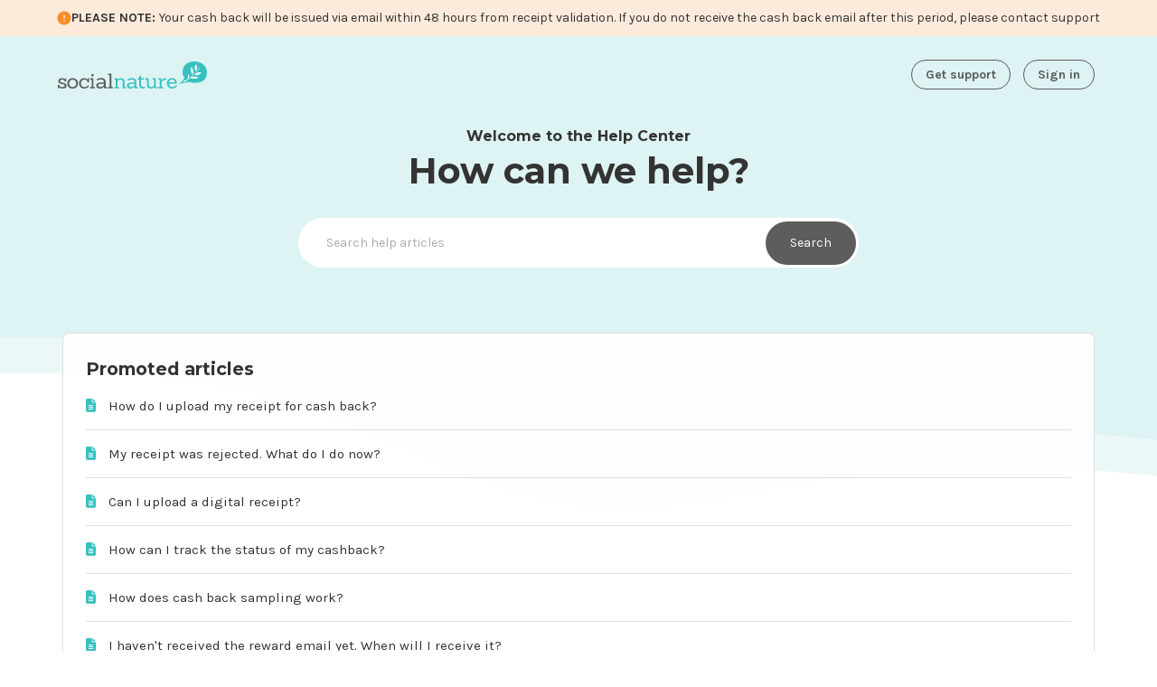

--- FILE ---
content_type: text/html; charset=utf-8
request_url: https://socialnaturehelp.zendesk.com/hc/en-us
body_size: 7552
content:
<!DOCTYPE html>
<html dir="ltr" lang="en-US">
<head>
  <meta charset="utf-8" />
  <!-- v26848 -->


  <title>Social Nature Help Portal</title>

  

  <link rel="canonical" href="https://socialnaturehelp.zendesk.com/hc/en-us">
<link rel="alternate" hreflang="en-us" href="https://socialnaturehelp.zendesk.com/hc/en-us">
<link rel="alternate" hreflang="x-default" href="https://socialnaturehelp.zendesk.com/hc/en-us">

  <link rel="stylesheet" href="//static.zdassets.com/hc/assets/application-f34d73e002337ab267a13449ad9d7955.css" media="all" id="stylesheet" />
  <link rel="stylesheet" type="text/css" href="/hc/theming_assets/1084626/1609267/style.css?digest=37939356595739">

  <link rel="icon" type="image/x-icon" href="/hc/theming_assets/01J33WRDFXWFR6S8VSY0VBJ2G4">

    

  <!--
 * Name: Wavy
 * Version: 4.0.8
 * Author: Grow Shine Services Pvt. Ltd
 * Download From: https://themes.grow-shine.com/ OR https://www.customersupporttheme.com
 * Corporate Website : https://www.grow-shine.com
 * License: You must have a valid license purchased only from themes.grow-shine.com in order to legally use the theme for your project.
 * Copyright: © 2016 - 2023 Grow Shine Services Pvt. Ltd. All Rights Reserved.
-->

<meta charset="utf-8">
<meta http-equiv="X-UA-Compatible" content="IE=edge,chrome=1">
<meta name="viewport" content="width=device-width, initial-scale=1.0">
<meta content="width=device-width, initial-scale=1.0" name="viewport" />


<link href="https://fonts.googleapis.com/css2?family=Inter:wght@100;200;300;400;500;600;700;800&family=Jost:wght@100;300;400;500;600;700&family=Open+Sans:wght@300;400;500;600;700&display=swap" rel="stylesheet">


<link rel="stylesheet" href="https://use.fontawesome.com/releases/v6.3.0/css/all.css">


<link href="https://cdn.lineicons.com/4.0/lineicons.css" rel="stylesheet">


<link rel="stylesheet" href="https://cdnjs.cloudflare.com/ajax/libs/animate.css/4.1.1/animate.min.css"/>


<!-- HTML5 Shim and Respond.js IE8 support of HTML5 elements and media queries -->
<!-- WARNING: Respond.js doesn't work if you view the page via file:-->
<!--[if lt IE 9]>
<script src="https://oss.maxcdn.com/html5shiv/3.7.2/html5shiv.min.js"></script>
<script src="https://oss.maxcdn.com/respond/1.4.2/respond.min.js"></script>
<![endif]-->


<script src="https://cdnjs.cloudflare.com/ajax/libs/jquery/3.6.3/jquery.min.js"></script>


<script src="https://kit.fontawesome.com/bfc862380e.js"></script>



<script type="text/javascript">

  
  $(document).ready(function() {
    
    

    $('#YOUR_CAT_ID .category-icon').append('<i class="fa-solid fa-book-open"></i>');

    $('#YOUR_CAT_ID .category-icon').append('<i class="fa-solid fa-gear"></i>');

    $('#YOUR_CAT_ID .category-icon').append('<i class="fa-solid fa-circle-play"></i>');

    $('#YOUR_CAT_ID .category-icon').append('<i class="fa-solid fa-circle-question"></i>');

  });

</script>

<script src="https://react-app.socialnature.com/js/react.js"></script>
<script src="https://react-app.socialnature.com/js/styledComponents.js"></script>
<script src="https://react-app.socialnature.com/js/vendor.js" ></script>
<script src="https://react-app.socialnature.com/js/supportAnnouncementBanner.js"></script>

<script type="text/javascript">
    document.addEventListener('DOMContentLoaded', function () {
        renderSupportAnnouncementBanner();
    });
</script>

  
</head>
<body class="">
  
  
  

  <a class="skip-navigation" tabindex="1" href="#main-content">Skip to main content</a>
<div id="support-announcement-banner"></div>




<header class="hc_header    ">
   <div class="header cd-header ">
      <div class="logo">
         
         <a title="Social Nature Help Portal" href="/hc/en-us" target="_self">
           <img class="logo-img" src="/hc/theming_assets/01J4SWCF5B08750VP8040RREEW" alt="Social Nature Help Portal Help Center home page">
           
         </a>
      </div>
      <div class="nav-wrapper">
         <button class="menu-button" aria-controls="user-nav" aria-expanded="false" aria-label="Toggle navigation menu">
            <svg xmlns="http://www.w3.org/2000/svg" width="16" height="16" focusable="false" viewBox="0 0 16 16" class="icon-menu">
               <path fill="none" stroke="currentColor" stroke-linecap="round" d="M1.5 3.5h13m-13 4h13m-13 4h13"/>
            </svg>
         </button>
         <nav class="user-nav" id="user-nav">
            
            <form role="search" class="_head_search" data-search="" action="/hc/en-us/search" accept-charset="UTF-8" method="get"><input type="hidden" name="utf8" value="&#x2713;" autocomplete="off" /><input type="search" name="query" id="query" placeholder="Search help articles" aria-label="Search help articles" /></form>
            
            
            
            
           	<a class="submit-a-request" href="/hc/en-us/requests/new">Get support</a>

            
         </nav>
         
         
         <a class="_login" rel="nofollow" data-auth-action="signin" title="Opens a dialog" role="button" href="/hc/en-us/signin?return_to=https%3A%2F%2Fsocialnaturehelp.zendesk.com%2Fhc%2Fen-us">
         Sign in
         </a>
         
         
      </div>
   </div>
</header>


<div class="header_wave">
   <svg class="header_wave_opacity" xmlns="http://www.w3.org/2000/svg" viewBox="0 0 1440 140">
      <path fill-opacity="1" d="M0,32L40,32C80,32,160,32,240,26.7C320,21,400,11,480,16C560,21,640,43,720,48C800,53,880,43,960,37.3C1040,32,1120,32,1200,48C1280,64,1360,96,1400,112L1440,128L1440,0L1400,0C1360,0,1280,0,1200,0C1120,0,1040,0,960,0C880,0,800,0,720,0C640,0,560,0,480,0C400,0,320,0,240,0C160,0,80,0,40,0L0,0Z"></path>
   </svg>
   <svg class="solid_header_wave" xmlns="http://www.w3.org/2000/svg" viewBox="0 0 1440 140">
      <path fill-opacity="1" d="M0,32L40,32C80,32,160,32,240,26.7C320,21,400,11,480,16C560,21,640,43,720,48C800,53,880,43,960,37.3C1040,32,1120,32,1200,48C1280,64,1360,96,1400,112L1440,128L1440,0L1400,0C1360,0,1280,0,1200,0C1120,0,1040,0,960,0C880,0,800,0,720,0C640,0,560,0,480,0C400,0,320,0,240,0C160,0,80,0,40,0L0,0Z"></path>
   </svg>
</div>

<script>
  const submitRequest = document.querySelector('.submit-a-request');
  if (submitRequest) {
    submitRequest.addEventListener('click', function(event) {
        event.preventDefault(); 
        window.location.href = 'https://www.socialnature.com/contact-support';
    });  
  }
</script>



  <main role="main">
    <h1 class="visibility-hidden">Social Nature Help Portal</h1>


<section id="main-content" class="hero   ">
  <div class="hero-inner">
    <h2 class="visibility-hidden">Search</h2>
    <h2 class="welcome_to_the_help_center">Welcome to the Help Center</h2>
    <h1 class="welcome_text">How can we help?</h1>
    <p class="help-center-details"></p>
    <form role="search" class="search search-full" data-search="" data-instant="true" autocomplete="off" action="/hc/en-us/search" accept-charset="UTF-8" method="get"><input type="hidden" name="utf8" value="&#x2713;" autocomplete="off" /><input type="search" name="query" id="query" placeholder="Search help articles" autocomplete="off" aria-label="Search help articles" />
<input type="submit" name="commit" value="Search" /></form>
  </div>
  
  <svg class="cst_waves opacity_layer" xmlns="http://www.w3.org/2000/svg" viewBox="0 0 1440 275">
      <path fill-opacity="1" d="M0,64L60,64C120,64,240,64,360,101.3C480,139,600,213,720,229.3C840,245,960,203,1080,186.7C1200,171,1320,181,1380,186.7L1440,192L1440,320L1380,320C1320,320,1200,320,1080,320C960,320,840,320,720,320C600,320,480,320,360,320C240,320,120,320,60,320L0,320Z"></path>
  </svg>
  <svg class="cst_waves solid_wave" xmlns="http://www.w3.org/2000/svg" viewBox="0 0 1440 250">
      <path fill-opacity="1" d="M0,64L60,64C120,64,240,64,360,101.3C480,139,600,213,720,229.3C840,245,960,203,1080,186.7C1200,171,1320,181,1380,186.7L1440,192L1440,320L1380,320C1320,320,1200,320,1080,320C960,320,840,320,720,320C600,320,480,320,360,320C240,320,120,320,60,320L0,320Z"></path>
  </svg>
  
</section>


<section class="custom__blocks animate__animated animate__fadeIn">
  <div class="container ">
    <div class="custom-blocks-list ">
      <section class="knowledge-base ">
        <section class="quick-articles">
            
            
            
              <section class="articles">
                <h2>Promoted articles</h2>
                <ul class="promoted-articles">
                  
                    <li class="promoted-articles-item">
                        <a href="/hc/en-us/articles/10769078714523-How-do-I-upload-my-receipt-for-cash-back">
                          How do I upload my receipt for cash back?

                          
                        </a>
                    </li>
                  
                    <li class="promoted-articles-item">
                        <a href="/hc/en-us/articles/13092204824475-My-receipt-was-rejected-What-do-I-do-now">
                          My receipt was rejected. What do I do now?

                          
                        </a>
                    </li>
                  
                    <li class="promoted-articles-item">
                        <a href="/hc/en-us/articles/13165660536859-Can-I-upload-a-digital-receipt">
                          Can I upload a digital receipt?

                          
                        </a>
                    </li>
                  
                    <li class="promoted-articles-item">
                        <a href="/hc/en-us/articles/33921348971419-How-can-I-track-the-status-of-my-cashback">
                          How can I track the status of my cashback?

                          
                        </a>
                    </li>
                  
                    <li class="promoted-articles-item">
                        <a href="/hc/en-us/articles/10769046494619-How-does-cash-back-sampling-work">
                          How does cash back sampling work?

                          
                        </a>
                    </li>
                  
                    <li class="promoted-articles-item">
                        <a href="/hc/en-us/articles/27749790932763-I-haven-t-received-the-reward-email-yet-When-will-I-receive-it">
                          I haven&#39;t received the reward email yet. When will I receive it?

                          
                        </a>
                    </li>
                  
                    <li class="promoted-articles-item">
                        <a href="/hc/en-us/articles/28253299269915-What-is-the-Buy-X-Get-1-Free-Offer">
                          What is the Buy X Get 1 Free Offer?

                          
                        </a>
                    </li>
                  
                    <li class="promoted-articles-item">
                        <a href="/hc/en-us/articles/24986202378267-How-do-bonus-offers-work">
                          How do bonus offers work?

                          
                        </a>
                    </li>
                  
                    <li class="promoted-articles-item">
                        <a href="/hc/en-us/articles/10769122742811-What-happens-if-I-can-t-find-the-product-in-store">
                          What happens if I can’t find the product in-store?

                          
                        </a>
                    </li>
                  
                </ul>
              </section>
            
            
            
            
                <div data-recent-articles></div>
            
            
            
        </section>
      </section>
    </div>
  </div>
</section>

<h3 class="other-topics-header">Other topics</h3>

<div class="container ">
  
  <ul class="blocks-list">
    
    <li class="blocks-item">
      <a href="https://socialnaturehelp.zendesk.com/hc/en-us/sections/360004167714" class="blocks-item-link">
        <span class="category-icon">
					<img src="/hc/theming_assets/01JEPX9JKPD6TE8FW8P6HV5FXH">
        </span>
        <span class="blocks-item-title">How to become a Social Nature member</span>
        <span class="blocks-item-description">Learn how to sign up on Social Nature to try free samples and #maketheswitch</span>
      </a>
    </li>
    
    
    <li class="blocks-item">
      <a href="https://socialnaturehelp.zendesk.com/hc/en-us/sections/30988038641563" class="blocks-item-link">
        <span class="category-icon">
					<img src="/hc/theming_assets/01JWEHM05473J24JFEEFMAC4JN">
        </span>
        <span class="blocks-item-title">Saving your offers</span>
        <span class="blocks-item-description">Save offers to your Shopping List, understand cash back details, and explore offer types</span>
      </a>
    </li>
    
    
    <li class="blocks-item">
      <a href="https://socialnaturehelp.zendesk.com/hc/en-us/sections/360004167794" class="blocks-item-link">
        <span class="category-icon">
          <img src="/hc/theming_assets/01JWYB0NHH806S1C9MC6JBHN6B">
        </span>
        <span class="blocks-item-title">Uploading &amp; validating receipts</span>
        <span class="blocks-item-description">Upload receipts, track status, resolve issues, and meet receipt requirements</span>
      </a>
    </li>
    
    
    <li class="blocks-item">
      <a href="https://socialnaturehelp.zendesk.com/hc/en-us/sections/10768942727067" class="blocks-item-link">
        <span class="category-icon">
          <img src="/hc/theming_assets/01JEPW3TAJXWNMHWKCY0YGAMSK">
        </span>
        <span class="blocks-item-title">Redeeming your cash back</span>
        <span class="blocks-item-description">Learn how cash back via Tremendous works, and get help with any payout issues</span>
      </a>
    </li>
    
    <li class="blocks-item">
      <a href="https://socialnaturehelp.zendesk.com/hc/en-us/sections/360004168154" class="blocks-item-link">
        <span class="category-icon">
          <img src="/hc/theming_assets/01JEPXE4X984N5N6JW3E610J95">
        </span>
        <span class="blocks-item-title">Posting a product review</span>
        <span class="blocks-item-description">Share your experience with others! Learn how to post a review and troubleshooting</span>
      </a>
    </li> 

    <li class="blocks-item">
      <a href="https://socialnaturehelp.zendesk.com/hc/en-us/sections/1260802555049" class="blocks-item-link">
        <span class="category-icon">
          <img src="/hc/theming_assets/01JEPXHTRHN6YMWQS614CX2B7T">
        </span>
        <span class="blocks-item-title">General information</span>
        <span class="blocks-item-description">Looking for more how-to’s and resources? We’ve got you covered every step of the way!</span>
      </a>
    </li> 
  </ul>

    

  
  

  
  
</div>





<div class="question-container">
  <div class="question-content">
    <h3 class="question-heading">Have a question about your offer?<br class="desktop-break"> Let us help!</h3>
    <a class="support-button" href="https://www.socialnature.com/contact-support">get support</a>
  </div>
  <svg class="cst_footer_wave" xmlns="http://www.w3.org/2000/svg" viewBox="0 0 1440 210">
  <path fill-opacity="1" d="M0,192L48,170.7C96,149,192,107,288,112C384,117,480,171,576,170.7C672,171,768,117,864,80C960,43,1056,21,1152,32C1248,43,1344,85,1392,106.7L1440,128L1440,320L1392,320C1344,320,1248,320,1152,320C1056,320,960,320,864,320C768,320,672,320,576,320C480,320,384,320,288,320C192,320,96,320,48,320L0,320Z"></path>
    </svg>
</div>

<script>
jQuery(document).ready(function($){
  $(".hc_header").addClass("over_banner");
  $(".header_wave").addClass("hide_element hero_header_waves");
  $(".footer_wave").addClass("home_footer_wave");
});
</script>
<style>
  .header_wave, ._head_search {display: none;}
  .alert--bar {display: block;}
</style>

  </main>

  

<div class="footer_wave">
  <div style="display: none;">
    <svg class="cst_footer_wave footer_wave_opacity" xmlns="http://www.w3.org/2000/svg" viewBox="0 0 1440 250">
        <path fill-opacity="1" d="M0,192L48,170.7C96,149,192,107,288,112C384,117,480,171,576,170.7C672,171,768,117,864,80C960,43,1056,21,1152,32C1248,43,1344,85,1392,106.7L1440,128L1440,320L1392,320C1344,320,1248,320,1152,320C1056,320,960,320,864,320C768,320,672,320,576,320C480,320,384,320,288,320C192,320,96,320,48,320L0,320Z"></path>
    </svg>
    <svg class="cst_footer_wave" xmlns="http://www.w3.org/2000/svg" viewBox="0 0 1440 210">
        <path fill-opacity="1" d="M0,192L48,170.7C96,149,192,107,288,112C384,117,480,171,576,170.7C672,171,768,117,864,80C960,43,1056,21,1152,32C1248,43,1344,85,1392,106.7L1440,128L1440,320L1392,320C1344,320,1248,320,1152,320C1056,320,960,320,864,320C768,320,672,320,576,320C480,320,384,320,288,320C192,320,96,320,48,320L0,320Z"></path>
    </svg>
  </div>
</div>

<footer class="hc_footer footer " style="display: none;">
   <div class="container ">
      <div class="row _grid">
         
         
         <div class="_col _col_5">
            
            <h3>Company</h3>
            
            <ul>
               
               <li><a href="#!">About Us</a></li>
               
               
               <li><a href="#!">Our Team</a></li>
               
               
               <li><a href="#!">Careers</a></li>
               
            </ul>
         </div>
         

         
         
         <div class="_col _col_5">
            
            <h3>Products</h3>
            
            <ul>
               
               <li><a href="#!">Features</a></li>
               
               
               <li><a href="#!">Pricing</a></li>
               
               
               <li><a href="#!">Guidelines</a></li>
               
            </ul>
         </div>
         

         
         
         <div class="_col _col_5">
            
            <h3>Support</h3>
            
            <ul>
               
               <li><a href="#!">Troubleshooting</a></li>
               
               
               <li><a href="#!">Common Questions</a></li>
               
               
               <li><a href="#!">Get Help</a></li>
               
            </ul>
         </div>
         

         
         
         <div class="_col _col_5">
            
            <h3>Contact Us</h3>
            
            <ul>
               
               <li><a href="#!">Contact Us</a></li>
               
               
               <li><a href="#!">Email</a></li>
               
               
               <li><a href="#!">Phone</a></li>
               
            </ul>
         </div>
         

         
         
         <div class="_col _col_5">
           
           <h3>Follow Us</h3>
           
            <ul class="social">
               
               <li><a href="#!" target="_blank"><i class="fa-brands fa-facebook-f"></i></a></li>
               
               
               <li><a href="#!" target="_blank"><i class="fa-brands fa-twitter"></i></a></li>
               
               
               <li><a href="#!" target="_blank"><i class="fa-brands fa-linkedin-in"></i></a></li>
               
               
               
               <li><a href="#!" target="_blank"><i class="fa-brands fa-instagram"></i></a></li>
               
               
               <li><a href="#!" target="_blank"><i class="fa-brands fa-youtube"></i></a></li>
               
            </ul>
            
         </div>
         
      </div>
   </div>
</footer>



<aside class="footer_copyright text-right">
   <div class="container">
     	<img src="/hc/theming_assets/01J4SWCF5B08750VP8040RREEW" alt="Social Nature Help Portal Help Center home page">
      <p>&copy; <span id="year"></span> All Rights Reserved.</p>
   </div>
</aside>



<a href="#!" class="Top animate__animated animate__bounceInUp"><i class="fa-solid fa-angle-up"></i></a>



  <!-- / -->

  
  <script src="//static.zdassets.com/hc/assets/en-us.bbb3d4d87d0b571a9a1b.js"></script>
  <script src="https://socialnaturehelp.zendesk.com/auth/v2/host/without_iframe.js" data-brand-id="1609267" data-return-to="https://socialnaturehelp.zendesk.com/hc/en-us" data-theme="hc" data-locale="en-us" data-auth-origin="1609267,false,true"></script>

  <script type="text/javascript">
  /*

    Greetings sourcecode lurker!

    This is for internal Zendesk and legacy usage,
    we don't support or guarantee any of these values
    so please don't build stuff on top of them.

  */

  HelpCenter = {};
  HelpCenter.account = {"subdomain":"socialnaturehelp","environment":"production","name":"Social Nature"};
  HelpCenter.user = {"identifier":"da39a3ee5e6b4b0d3255bfef95601890afd80709","email":null,"name":"","role":"anonymous","avatar_url":"https://assets.zendesk.com/hc/assets/default_avatar.png","is_admin":false,"organizations":[],"groups":[]};
  HelpCenter.internal = {"asset_url":"//static.zdassets.com/hc/assets/","web_widget_asset_composer_url":"https://static.zdassets.com/ekr/snippet.js","current_session":{"locale":"en-us","csrf_token":null,"shared_csrf_token":null},"usage_tracking":{"event":"front_page_viewed","data":"[base64]--0283730ec3d214671236b8e3d2030928a20a344b","url":"https://socialnaturehelp.zendesk.com/hc/activity"},"current_record_id":null,"current_record_url":null,"current_record_title":null,"current_text_direction":"ltr","current_brand_id":1609267,"current_brand_name":"Social Nature","current_brand_url":"https://socialnaturehelp.zendesk.com","current_brand_active":true,"current_path":null,"show_autocomplete_breadcrumbs":false,"user_info_changing_enabled":false,"has_user_profiles_enabled":false,"has_end_user_attachments":true,"user_aliases_enabled":false,"has_anonymous_kb_voting":false,"has_multi_language_help_center":true,"show_at_mentions":false,"embeddables_config":{"embeddables_web_widget":false,"embeddables_help_center_auth_enabled":false,"embeddables_connect_ipms":false},"answer_bot_subdomain":"static","gather_plan_state":"subscribed","has_article_verification":false,"has_gather":true,"has_ckeditor":false,"has_community_enabled":false,"has_community_badges":false,"has_community_post_content_tagging":false,"has_gather_content_tags":false,"has_guide_content_tags":true,"has_user_segments":true,"has_answer_bot_web_form_enabled":false,"has_garden_modals":false,"theming_cookie_key":"hc-da39a3ee5e6b4b0d3255bfef95601890afd80709-2-preview","is_preview":false,"has_search_settings_in_plan":true,"theming_api_version":2,"theming_settings":{"logo":"/hc/theming_assets/01J4SWCF5B08750VP8040RREEW","logo_height":"40px","logo_tagline":"","enable_link":false,"enable_link_url":"https://themes.grow-shine.com","favicon":"/hc/theming_assets/01J33WRDFXWFR6S8VSY0VBJ2G4","enable_signin":true,"enable_ticket":true,"enable_community":false,"menu_color":"rgba(93, 93, 93, 1)","border_radius":"40px","sticky_header":false,"header_wave":"yes","hero_show_elements":"background_color","homepage_background_image":"/hc/theming_assets/01J33VBBTAN9A955HRNHCRKBMP","hero_unit_bg_color":"rgba(222, 243, 243, 1)","hero_opacity":"0.5","gradiant_one":"#50D393","gradiant_two":"#00b4b3","hero_title":"How can we help?","hero_info":"","hero_unit_title_color":"rgba(51, 51, 51, 1)","hero_wave":"yes","search_placeholder":"Search help articles","submit_bg_color":"rgba(93, 93, 93, 1)","instant_search":true,"scoped_kb_search":true,"scoped_community_search":true,"brand_color":"rgba(55, 192, 192, 1)","text_color":"#333333","link_color":"rgba(51, 51, 51, 1)","brand_text_color":"rgba(255, 255, 255, 1)","border_color":"#DDDDDD","cat_title_color":"#EEF3F6","icon_color":"rgba(219, 37, 115, 1)","heading_font":"'Open Sans', sans-serif","text_font":"'Open Sans', sans-serif","display_view":"custom-blocks","first_block_title":"How to become a Social Nature member","first_block_content":"Learn how to sign up on Social Nature to try free samples and #maketheswitch","first_block_icon":"fas fa-rocket","first_block_url":"https://socialnaturehelp.zendesk.com/hc/en-us/sections/360004167714","second_block_title":"Saving your offers","second_block_content":"Save offers to your Shopping List, understand cash back details, and explore offer types","second_block_icon":"fas fa-play-circle","second_block_url":"https://socialnaturehelp.zendesk.com/hc/en-us/sections/30988038641563","third_block_title":"Redeeming your cash back","third_block_content":"Learn how cash back via Tremendous works, and get help with any payout issues","third_block_icon":"fas fa-question-circle","third_block_url":"https://socialnaturehelp.zendesk.com/hc/en-us/sections/10768942727067","fourth_block_title":"Uploading \u0026 validating receipts","fourth_block_content":"Upload receipts, track status, resolve issues, and meet receipt requirements","fourth_block_icon":"fas fa-question-circle","fourth_block_url":"https://socialnaturehelp.zendesk.com/hc/en-us/sections/360004167794","block_radius":"8px","toggle_promoted_articles":"yes","toggle_recently_viewed_article":"yes","toggle_recent_activity":"no","kb_title":"Knowledge Base","kb_content":"Explore the procedures and discover best practices from our knowledge base.","categories_bg_color":"#EEF3F6","help_section":"no","help_title":"Here to help you","help_content":"Our support team is available 24/7","help_first_title":"Create Ticket","help_first_content":"You can create a new ticket. If you have any queries.","help_first_icon":"fas fa-ticket-alt","help_first_url":"/hc/en-us/requests/new","help_second_title":"Call","help_second_content":"Our agents are available to assist by telephone.","help_second_icon":"fas fa-phone-volume","help_second_url":"tel:+10000-000-000","help_third_title":"Chat","help_third_content":"Click to chat with our customer support agents.","help_third_icon":"fas fa-comments","help_third_url":"#!","help_fourth_title":"Email","help_fourth_content":"Email us with your customer support inquiry.","help_fourth_icon":"fas fa-envelope-open-text","help_fourth_url":"mailto:support@yourcompany.com","footer_wave":"yes","footer_color":"rgba(222, 243, 243, 1)","footer_text_color":"#FFFFFF","col1_title":"Company","col1_text1":"About Us","col1_text1_url":"#!","col1_text2":"Our Team","col1_text2_url":"#!","col1_text3":"Careers","col1_text3_url":"#!","col2_title":"Products","col2_text1":"Features","col2_text1_url":"#!","col2_text2":"Pricing","col2_text2_url":"#!","col2_text3":"Guidelines","col2_text3_url":"#!","col3_title":"Support","col3_text1":"Troubleshooting","col3_text1_url":"#!","col3_text2":"Common Questions","col3_text2_url":"#!","col3_text3":"Get Help","col3_text3_url":"#!","col4_title":"Contact Us","col4_text1":"Contact Us","col4_text1_url":"#!","col4_text2":"Email","col4_text2_url":"#!","col4_text3":"Phone","col4_text3_url":"#!","col5_title":"Follow Us","facebook_url":"#!","twitter_url":"#!","linkedin_url":"#!","pinterest_url":"-","instagram_url":"#!","youtube_url":"#!","copyright_text":"All Rights Reserved.","show_articles_in_section":"yes","show_article_author":true,"show_follow_article":false,"show_recently_viewed_articles":false,"show_related_articles":false,"show_article_sharing":false,"show_article_voting":false,"voting_count":false,"show_article_comments":false,"note_message":"#bce8f1","warning_message":"#e5415e","quote_message":"#d5ccc9","show_follow_section":false,"show_follow_post":false,"show_post_sharing":false,"show_follow_topic":false,"request_list_beta":false,"container_layout":"boxed","alert_bar":false,"alert_bar_bg":"#F05064","alert_text_color":"#FFFFFF","alert_text":"SPECIAL OFFER: Save 40% or More on all plans, Limited time offer.","alert_link_text":"Click here","alert_link_url":"https://themes.grow-shine.com/zendesk-themes","custom_list":"yes","sidebar_title":"Quick Links","translations_enable":false},"has_pci_credit_card_custom_field":false,"help_center_restricted":false,"is_assuming_someone_else":false,"flash_messages":[],"user_photo_editing_enabled":true,"user_preferred_locale":"en-us","base_locale":"en-us","login_url":"/hc/en-us/signin?return_to=https%3A%2F%2Fsocialnaturehelp.zendesk.com%2Fhc%2Fen-us","has_alternate_templates":false,"has_custom_statuses_enabled":true,"has_hc_generative_answers_setting_enabled":true,"has_generative_search_with_zgpt_enabled":false,"has_suggested_initial_questions_enabled":false,"has_guide_service_catalog":false,"has_service_catalog_search_poc":false,"has_service_catalog_itam":false,"has_csat_reverse_2_scale_in_mobile":false,"has_knowledge_navigation":false,"has_unified_navigation":false,"has_unified_navigation_eap_access":false,"has_csat_bet365_branding":false,"version":"v26848","dev_mode":false};
</script>

  
  
  <script src="//static.zdassets.com/hc/assets/hc_enduser-be182e02d9d03985cf4f06a89a977e3d.js"></script>
  <script type="text/javascript" src="/hc/theming_assets/1084626/1609267/script.js?digest=37939356595739"></script>
  
</body>
</html>

--- FILE ---
content_type: application/javascript
request_url: https://react-app.socialnature.com/js/supportAnnouncementBanner.js
body_size: 4088
content:
"use strict";(self.webpackChunk_sn_app_web_v1=self.webpackChunk_sn_app_web_v1||[]).push([[43],{6015:(e,t,a)=>{a.d(t,{A:()=>i});var r=a(96540),n=a(38267);const i=e=>{let{htmlColor:t}=e;return r.createElement("div",{className:"sk-chase"},[1,2,3,4,5,6].map(e=>r.createElement(l,{key:e,color:t,className:"sk-chase-dot"})))},l=n.default.div`
  &::before {
    background-color: ${e=>e.color||"#fff"};
  }
`},13246:(e,t,a)=>{a.d(t,{A:()=>i});var r=a(96540),n=a(30769);const i={global:{colors:{brand:"#37C0C0",blue:"#08ADCD",pink:"#DB2573",lightPink:"#F9DCE9",launchpad:"#08ADCD",freetrial:"#E42748",green:"#22B46E",anotherGreen:"#DEF3F3",black:"#333333",slate:"#5D5D5D",anotherSlate:"#4D4D4D",iron:"#AAAAAA",silver:"#CCCCCC",smoke:"#F1F1F1",cloud:"#F7F7F7",white:"#FBFBFB",anotherWhite:"#FFFFFF",active:"launchpad",focus:"launchpad",control:"launchpad",placeholder:"iron",selected:"launchpad",text:{light:"black"},background:"transparent",body:"white","status-critical":"#E42748","cta-primary":"linear-gradient(348.5deg, #D1239D 0%, #E42748 100%)","cta-primary-hover":"linear-gradient(346.52deg, #D01334 0%, #BD0F89 100%);","cta-secondary":"linear-gradient(348.48deg, #37AEC0 -0.39%, #08ADCD 99.69%);"},borderSize:{xsmall:"1px",small:"2px",medium:"4px",large:"12px",xlarge:"24px"},breakpoints:{xsmall:{value:640},small:{value:768,borderSize:{xsmall:"1px",small:"2px",medium:"4px",large:"6px",xlarge:"12px"},edgeSize:{none:"0px",hair:"1px",xxsmall:"2px",xsmall:"3px",small:"8px",medium:"16px",large:"24px",xlarge:"40px",xxlarge:"48px",huge:"56px",card:"8px",cardWrapper:"-16px",section:"32px",negativeSection:"-32px",breadcrumb:"16px"},size:{xxsmall:"24px",xsmall:"48px",small:"96px",medium:"192px",large:"384px",xlarge:"768px",full:"100%",quality:"60px"}},medium:{value:1024},large:{}},deviceBreakpoints:{phone:"small",tablet:"medium",computer:"large"},edgeSize:{none:"0px",hair:"1px",xxsmall:"3px",xsmall:"8px",small:"16px",medium:"24px",large:"32px",xlarge:"48px",xxlarge:"56px",huge:"64px",radius:"4px",card:"16px",cardWrapper:"-16px",section:"56px",negativeSection:"-56px",breadcrumb:"56px",responsiveBreakpoint:"small"},elevation:{light:{none:"none",image:"0px 4px 0px #FBFBFB",card:"0px 8px 16px rgba(0, 0, 0, 0.1);",smallImage:"0px 8px 24px rgba(204, 204, 204, 0.6)"}},focus:{border:{color:"focus"}},font:{size:"16px",height:"24px",maxWidth:"100%",family:`${n.A.default}`},selected:{background:"selected",color:"white"},size:{xxsmall:"48px",xsmall:"96px",small:"192px",medium:"384px",large:"768px",xlarge:"1152px",xxlarge:"1536px",full:"100%",quality:"103px"},opacity:{strong:.7},control:{border:{radius:"4px"}}},icon:{size:{small:"12px",medium:"24px",large:"48px",xlarge:"96px"}},anchor:{textDecoration:"none",fontWeight:400,color:{light:"launchpad"},hover:{textDecoration:"underline",extend:"color: #08ADCD"}},box:{responsiveBreakpoint:"small",extend:"position: relative"},button:{border:{width:"1px",radius:"4px"},primary:{},disabled:{opacity:.3},minWidth:"96px",maxWidth:"384px",padding:{vertical:"8px",horizontal:"0"},extend:"\n\t\t&:hover {\n\t\t\tbox-shadow: none;\n\t\t}\n\t\t&:focus {\n\t\t\tbackground-color: inherit;\n\t\t\tcolor: inherit;\n\t\t}\n\t"},checkBox:{border:{color:{light:"silver"},width:"1px"},check:{radius:"4px",thickness:"4px",extend:e=>{let{checked:t}=e;return`\n\t\t\t${t&&"background-color: #08ADCD; svg {fill: #FFFFFF}"}\n\t\t\t`}},icon:{},icons:{checked:()=>r.createElement("svg",{width:"24",height:"24",viewBox:"0 0 24 24",fill:"#FFFFFF",xmlns:"http://www.w3.org/2000/svg","aria-hidden":"true"},r.createElement("path",{d:"M8.59 15.58L4.42 11.41L3 12.82L8.59 18.41L20.59 6.41L19.18 5L8.59 15.58Z"}))},hover:{border:{color:{light:"launchpad"}}},size:"16px"},radioButton:{border:{color:{light:"silver"},width:"1px"},hover:{border:{color:{light:"launchpad"}}},size:"16px"},formField:{extend:"width: 100%; &>div {border-radius: 4px;}",label:{color:"black",size:"16px",margin:{vertical:"0",bottom:"xsmall",horizontal:"0"},weight:"bold"},border:{color:"silver",error:{color:"status-critical"},side:"all"},error:{margin:{vertical:"xxsmall",horizontal:"none"},size:"xsmall"},margin:0},select:{control:{extend:"padding: 2px 0;",open:{border:"1px solid #08ADCD"}},options:{container:{pad:"medium"}},container:{extend:"background: #FBFBFB;\n\t\t\tborder: 1px solid #CCCCCC;\n\t\t\tbox-sizing: border-box;\n\t\t\tbox-shadow: 0px 4px 16px rgba(0, 0, 0, 0.1);\n\t\t\tborder-radius: 4px;\n\t\t\t"},icons:{color:"slate"}},heading:{font:{family:`${n.A.heading}`},level:{1:{medium:{size:"40px",height:"48px"},hero:{size:"40px",height:"48px",maxWidth:"100%"}},2:{medium:{size:"32px",height:"40px",maxWidth:"100%"},hero:{size:"24px",height:"32px",maxWidth:"100%"}},3:{medium:{size:"24px",height:"32px",maxWidth:"100%"}},4:{medium:{size:"16px",height:"24px",maxWidth:"432px"}}},responsiveBreakpoint:"small",weight:700},layer:{background:"background",container:{zIndex:"110"},border:{radius:"0"},overlay:{background:"rgba(51, 51, 51, 0.7)"},responsiveBreakpoint:"small",zIndex:"110"},meter:{color:"launchpad"},paragraph:{xsmall:{size:"12px",height:"20px",maxWidth:"100%"},small:{size:"14px",height:"20px",maxWidth:"100%"},medium:{size:"16px",height:"20px",maxWidth:"100%"},large:{size:"24px",height:"28px",maxWidth:"100%"}},text:{xsmall:{size:"12px",height:"18px",maxWidth:"100%"},small:{size:"14px",height:"20px",maxWidth:"100%"},medium:{size:"16px",height:"20px",maxWidth:"100%"},large:{size:"24px",height:"28px",maxWidth:"100%"}},textInput:{extend:"line-height: 24px"}}},30769:(e,t,a)=>{a.d(t,{A:()=>r});const r={default:'"Karla", "Helvetica Neue", Helvetica, Arial, sans-serif',heading:'"Montserrat", "Helvetica Neue", Helvetica, Arial, sans-serif'}},32336:(e,t,a)=>{function r(e,t){console.error(e),t&&"function"==typeof window.rg4js&&window.rg4js("send",{error:`${t}  ${e}`,tags:[t]})}a.d(t,{H:()=>r})},50494:(e,t,a)=>{a.d(t,{A:()=>b});var r=a(96540),n=a(40961),i=a(33344),l=a(40835),o=a(94447),c=a(47052),d=a(38267),s=a(8752);const x=(0,a(66293).A)(r.createElement(r.Fragment,null,r.createElement("svg",{viewBox:"0 0 17 16",fill:"none",xmlns:"http://www.w3.org/2000/svg"},r.createElement("path",{d:"M8.5 0C4.084 0 0.5 3.584 0.5 8C0.5 12.416 4.084 16 8.5 16C12.916 16 16.5 12.416 16.5 8C16.5 3.584 12.916 0 8.5 0ZM9.3 12H7.7V10.4H9.3V12ZM9.3 8.8H7.7V4H9.3V8.8Z",fill:"#FF8D24"}))),"Warning");var p=a(53846),m=a(32336);const u=async()=>{try{const e=await fetch("https://d1ol9nigdtu3z6.cloudfront.net");if(!e.ok)throw new Error("Failed to fetch get support announcement banner");return e.json()}catch(e){return(0,m.H)(e)}};var h=a(61109);const g=d.default.section`
  background-color: #fcebdb;
  display: flex;
  justify-content: center;
  gap: 8px;
  align-items: flex-start;
  padding: 12px 16px;

  div {
    display: flex;
    height: 16px;
    width: 16px;
  }

  p {
    margin-top: 0px;
    margin-bottom: 0px;
    font-size: 14px;
    line-height: 16px;
    text-transform: none;
  }
`,f=d.default.a`
  color: #333;
  font-size: 14px;
  line-height: 16px;
  text-decoration: none;
  &:hover,
  &:focus {
    color: #333;
  }
`;function A(e){let{type:t="helpCenter"}=e;const{data:a,error:n,isLoading:i}=(0,s.I)({queryKey:["dynamicText"],queryFn:()=>u()});if(i)return r.createElement(p.A,null);if(n)return null;const l=window.localStorage.getItem("cn_country")||(0,h.dJ)(),o=(0,h.t6)(l),c=a[t],d=(null==c?void 0:c[o])||c,{text:m,link:A,initialText:b="PLEASE NOTE:"}=d||{};if(!m)return null;const v=r.createElement(g,null,r.createElement("div",null,r.createElement(x,{width:"16",height:"16",alt:"Warning"})),r.createElement("p",null,r.createElement("strong",null,b," "),m));return A?r.createElement(f,{href:A,target:"_blank",rel:"noopener noreferrer"},v):v}function b(e){let{type:t}=e;const a=new l.E({defaultOptions:{queries:{refetchOnWindowFocus:!1}}});return r.createElement(i.E,{theme:c.themes},r.createElement(o.Ht,{client:a},r.createElement(A,{type:t})))}window.renderSupportAnnouncementBanner=function(){n.render(r.createElement(b,null),document.getElementById("support-announcement-banner"))}},53846:(e,t,a)=>{a.d(t,{A:()=>o});var r=a(96540),n=a(38267),i=a(7938),l=a(6015);const o=e=>{let{label:t}=e;return r.createElement(c,null,r.createElement(i.a,{background:{color:"black",opacity:"strong"},align:"center",justify:"center",fill:!0},r.createElement(l.A,null),t&&r.createElement(d,null,t)))},c=n.default.div`
  position: fixed;
  left: 0;
  right: 0;
  top: 0;
  bottom: 0;
  z-index: 10000;
  display: flex;
  justify-content: center;
  align-items: center;
`,d=n.default.div`
  text-align: center;
  margin: 20px 24px 0;
`},61109:(e,t,a)=>{a.d(t,{Oh:()=>o,Uc:()=>x,F6:()=>d,zX:()=>s,t6:()=>c,Dj:()=>l,Zg:()=>p,dJ:()=>m});const r=["America/Cambridge_Bay","America/Edmonton","America/Halifax","America/Iqaluit","America/Moncton","America/Nipigon","America/Pangnirtung","America/Rainy_River","America/Rankin_Inlet","America/Regina","America/Resolute","America/St_Johns","America/Swift_Current","America/Thunder_Bay","America/Toronto","America/Vancouver","America/Whitehorse","America/Winnipeg","America/Yellowknife"],n=["America/Adak","America/Anchorage","America/Chicago","America/Denver","America/Detroit","America/Indiana/Knox","America/Indiana/Marengo","America/Indiana/Petersburg","America/Indiana/Tell_City","America/Indiana/Vevay","America/Indiana/Vincennes","America/Indiana/Winamac","America/Indianapolis","America/Juneau","America/Kentucky/Monticello","America/Los_Angeles","America/Metlakatla","America/New_York","America/Nome","America/North_Dakota/Beulah","America/North_Dakota/Center","America/North_Dakota/New_Salem","America/Phoenix","America/Sitka","America/Yakutat","Pacific/Honolulu"],i="US",l="CA",o=["Canada","United States"];function c(e){return["United States","USA","US","Estados Unidos","America"].includes(e)?i:["Canada","Can","CA"].includes(e)?l:null}function d(e){return e===i?"United States":e===l?"Canada":null}function s(){if(!Intl)return null;const e=Intl.DateTimeFormat().resolvedOptions().timeZone;return r.includes(e)?l:n.includes(e)?i:null}function x(e){if(!e)return null;return e.match(/^[0-9].+$/)?c("United States"):c("Canada")}function p(e){if(!e||!Array.isArray(e))return null;const t=e.reduce((e,t)=>{switch(t){case"US":case"United States":return`${e}United States & `;case"CA":case"Canada":return`${e}Canada & `;default:return""}},"");return t.length>3?t.slice(0,-3):null}function m(){var e;const t=(null===(e=(navigator.language||"").split("-")[1])||void 0===e?void 0:e.toUpperCase())||null;return t&&["US","CA"].includes(t)?t:"US"}},66293:(e,t,a)=>{a.d(t,{A:()=>l});var r=a(69407),n=a(96540),i=a(13246);function l(e,t){return n.memo(n.forwardRef((a,i)=>n.createElement(o,(0,r.A)({"data-icon-name":`${t}Icon`,ref:i},a),e)))}const o=n.forwardRef((e,t)=>{const{children:a,color:l,htmlColor:o,isOutline:c,titleAccess:d,width:s="24",height:x="24",viewBox:p="0 0 24 24",...m}=e,u=i.A.global.colors[l]||o||"inherit";return n.createElement("svg",(0,r.A)({focusable:"false",viewBox:p,width:s,height:x,fill:!c&&u,stroke:c&&u,"aria-hidden":d?null:"true",role:d?"img":"presentation",ref:t},m,{xmlns:"http://www.w3.org/2000/svg"}),a,d?n.createElement("title",null,d):null)})}},e=>{e.O(0,[121,734],()=>{return t=50494,e(e.s=t);var t});e.O()}]);

--- FILE ---
content_type: image/svg+xml
request_url: https://socialnaturehelp.zendesk.com/hc/theming_assets/01JWYB0NHH806S1C9MC6JBHN6B
body_size: 1602
content:
<svg xmlns="http://www.w3.org/2000/svg" fill="none" viewBox="0 0 88 88" height="88" width="88">
<path stroke="#F1F1F1" d="M44 5.34053C64.7107 5.34053 81.5 22.1299 81.5 42.8405C81.5 63.5512 64.7107 80.3405 44 80.3405C23.2893 80.3405 6.5 63.5512 6.5 42.8405C6.5 22.1299 23.2893 5.34053 44 5.34053Z"/>
<ellipse fill="#DB2573" transform="rotate(-111.755 11.2409 23.8249)" ry="1.97917" rx="2.09165" cy="23.8249" cx="11.2409"/>
<ellipse fill="#FF8D24" transform="rotate(-111.755 74.7169 64.1734)" ry="1.97917" rx="2.09321" cy="64.1734" cx="74.7169"/>
<path fill="#63C5C5" d="M22.587 16.2247C23.5505 15.8233 24.6841 15.9674 25.4889 16.5952L30.0685 20.1563L34.648 16.5952C35.6682 15.8027 37.1759 15.8027 38.1847 16.5952L42.7643 20.1563L47.3439 16.5952C48.3641 15.8027 49.8717 15.8027 50.8806 16.5952L55.4602 20.1563L60.0397 16.5952C60.8446 15.9674 61.9781 15.8233 62.9417 16.2247C63.9052 16.6261 64.5286 17.5009 64.5286 18.4684V56.8865C64.5286 57.8539 63.9052 58.7288 62.9417 59.1301C61.9781 59.5315 60.8446 59.3875 60.0397 58.7596L55.4602 55.1985L50.8806 58.7596C49.8604 59.5521 48.3528 59.5521 47.3439 58.7596L42.7643 55.1985L38.1847 58.7596C37.1645 59.5521 35.6569 59.5521 34.648 58.7596L30.0685 55.1985L25.4889 69.5984C24.6841 70.2262 23.5505 70.3703 22.587 69.9689C21.6235 69.5675 21 68.6926 21 67.7252V18.4684C21 17.5009 21.6235 16.6261 22.587 16.2247Z"/>
<path fill="url(#paint0_linear_3078_4892)" d="M25.2966 18.0312C26.2602 17.6298 27.3937 17.7739 28.1985 18.4017L32.7781 21.9628L37.3577 18.4017C38.3779 17.6092 39.8855 17.6092 40.8944 18.4017L45.474 21.9628L50.0535 18.4017C51.0737 17.6092 52.5814 17.6092 53.5903 18.4017L58.1698 21.9628L62.7494 18.4017C63.5542 17.7739 64.6878 17.6298 65.6513 18.0312C66.6148 18.4326 67.2383 19.3074 67.2383 20.2749V69.5316C67.2383 70.4991 66.6148 71.3739 65.6513 71.7753C64.6878 72.1767 63.5542 72.0326 62.7494 71.4048L58.1698 67.8437L53.5903 71.4048C52.57 72.1973 51.0624 72.1973 50.0535 71.4048L45.474 67.8437L40.8944 71.4048C39.8742 72.1973 38.3666 72.1973 37.3577 71.4048L32.7781 67.8437L28.1985 71.4048C27.3937 72.0326 26.2602 72.1767 25.2966 71.7753C24.3331 71.3739 23.7097 70.4991 23.7097 69.5316V20.2749C23.7097 19.3074 24.3331 18.4326 25.2966 18.0312Z"/>
<path fill="#FBFEFE" d="M58.2943 31.7553V30.821H63.0574V31.7553H60.9735L61.2163 31.508V36.7657H60.1354V31.508L60.3781 31.7553H58.2943Z"/>
<path fill="#FBFEFE" d="M53.7505 36.7657V30.821H55.8481C56.5168 30.821 57.0374 30.9859 57.4099 31.3156C57.7854 31.6454 57.9732 32.1125 57.9732 32.7171C57.9732 33.3155 57.7854 33.7796 57.4099 34.1094C57.0374 34.4391 56.5168 34.604 55.8481 34.604H54.8405V36.7657H53.7505ZM54.8405 33.6605H55.8481C56.184 33.6605 56.4374 33.572 56.6084 33.3949C56.7794 33.2178 56.8648 32.9919 56.8648 32.7171C56.8648 32.4362 56.7794 32.2057 56.6084 32.0255C56.4374 31.8454 56.184 31.7553 55.8481 31.7553H54.8405V33.6605Z"/>
<path fill="#FBFEFE" d="M50.9872 36.7657V30.821H52.0681V36.7657H50.9872Z"/>
<path fill="#FBFEFE" d="M45.6018 36.7657V30.821H49.4215V31.7553H46.6827V33.3216H49.2566V34.2559H46.6827V35.8223H49.4215V36.7657H45.6018Z"/>
<path fill="#FBFEFE" d="M41.9672 36.894C41.4451 36.894 40.9901 36.7703 40.6024 36.523C40.2176 36.2726 39.9184 35.9154 39.7047 35.4513C39.491 34.9872 39.3841 34.43 39.3841 33.7796C39.3841 33.1079 39.494 32.5446 39.7139 32.0896C39.9367 31.6316 40.2421 31.2866 40.6298 31.0546C41.0207 30.8195 41.4664 30.7019 41.9672 30.7019C42.6603 30.7019 43.2007 30.8698 43.5885 31.2057C43.9793 31.5416 44.2297 31.9782 44.3396 32.5156L43.1854 32.7262C43.0908 32.4148 42.9397 32.1629 42.732 31.9705C42.5244 31.7782 42.2695 31.682 41.9672 31.682C41.7015 31.682 41.4619 31.7599 41.2481 31.9156C41.0344 32.0683 40.8634 32.3003 40.7352 32.6117C40.61 32.9232 40.5474 33.3125 40.5474 33.7796C40.5474 34.2193 40.6024 34.5979 40.7123 34.9155C40.8253 35.233 40.9871 35.4773 41.1978 35.6482C41.4084 35.8192 41.6649 35.9047 41.9672 35.9047C42.355 35.9047 42.6542 35.8024 42.8649 35.5979C43.0786 35.3902 43.1854 35.1261 43.1854 34.8055H44.3396C44.3396 35.2483 44.2434 35.6253 44.0511 35.9368C43.8618 36.2452 43.59 36.4818 43.2358 36.6467C42.8816 36.8115 42.4588 36.894 41.9672 36.894Z"/>
<path fill="#FBFEFE" d="M34.4203 36.7657V30.821H38.24V31.7553H35.5012V33.3216H38.0751V34.2559H35.5012V35.8223H38.24V36.7657H34.4203Z"/>
<path fill="#FBFEFE" d="M28.5347 36.7657V30.821H30.733C31.4445 30.821 31.9895 30.9874 32.3681 31.3202C32.7497 31.653 32.9406 32.0942 32.9406 32.6438C32.9406 33.1842 32.7497 33.6209 32.3681 33.9537C31.9895 34.2834 31.4445 34.4483 30.733 34.4483H29.6155V36.7657H28.5347ZM31.7498 36.7657L30.1743 33.9811H31.3284L33.1604 36.7657H31.7498ZM29.6155 33.7247H30.6231C31.0201 33.7247 31.3208 33.6346 31.5254 33.4545C31.7299 33.2713 31.8322 33.0346 31.8322 32.7446C31.8322 32.4484 31.7391 32.2102 31.5529 32.0301C31.3666 31.8469 31.0933 31.7553 30.733 31.7553H29.6155V33.7247Z"/>
<line stroke-linecap="round" stroke-width="2.5" stroke="#ECF8F8" y2="42.9608" x2="57.3045" y1="42.9608" x1="32.7867" opacity="0.6"/>
<line stroke-linecap="round" stroke-width="2.5" stroke="#ECF8F8" y2="49.7152" x2="57.3045" y1="49.7152" x1="32.7867" opacity="0.6"/>
<line stroke-linecap="round" stroke-width="2.5" stroke="#ECF8F8" y2="56.4697" x2="57.3045" y1="56.4697" x1="32.7867" opacity="0.6"/>
<defs>
<linearGradient gradientUnits="userSpaceOnUse" y2="70.499" x2="45.474" y1="17.8065" x1="45.474" id="paint0_linear_3078_4892">
<stop stop-color="#A0DEDE"/>
<stop stop-color="#94D1D1" offset="1"/>
</linearGradient>
</defs>
</svg>

--- FILE ---
content_type: image/svg+xml
request_url: https://socialnaturehelp.zendesk.com/hc/theming_assets/01J4SWCF5B08750VP8040RREEW
body_size: 5099
content:
<svg width="132" height="24" viewBox="0 0 132 24" fill="none" xmlns="http://www.w3.org/2000/svg">
<path d="M107.017 19.667L108.902 18.4159C110.375 17.4305 111.171 16.2521 112.055 14.4607C110.999 12.9899 110.431 11.2493 110.425 9.46566C110.425 3.45341 114.342 0.00454097 121.177 0C127.118 0 131.938 4.23673 131.943 9.45203C131.943 15.7299 128.328 18.9131 121.189 18.9177C119.675 18.9215 118.175 18.6399 116.775 18.089L107.017 19.667Z" fill="#37C0C0"/>
<path fill-rule="evenodd" clip-rule="evenodd" d="M122.328 2.64014C122.328 2.64014 123.34 3.96383 123.243 5.51911C123.145 7.0744 121.976 8.27548 121.976 8.27548C121.976 8.27548 120.961 6.95406 121.061 5.40105C121.161 3.84803 122.328 2.64014 122.328 2.64014ZM124.563 14.3224C122.311 15.5579 119.56 15.6112 117.262 14.4756C115.23 16.0976 113.395 17.3392 112.317 18.0353L112.322 18.0414L111.566 18.164L110.703 18.3048L111.254 17.6713L111.639 17.1468L112.134 17.7959L111.644 17.14C112.885 16.7424 114.107 16.1278 115.28 15.3841C114.718 13.9586 114.944 12.3533 115.891 11.1187C116.475 12.4531 116.352 13.965 115.58 15.1904C119.748 12.4517 123.247 8.15493 124.635 6.32571L126.013 4.56608L125.488 5.75582L125.048 6.4574C123.114 9.31512 120.375 11.9294 117.852 13.999C120.005 13.1145 122.485 13.2206 124.563 14.3224ZM119.387 11.7009L119.392 11.7068H119.385L119.387 11.7009ZM118.17 4.63874C117.25 7.03378 117.712 9.71437 119.387 11.7009C120.307 9.30622 119.846 6.62558 118.17 4.63874ZM124.525 11.902C126.11 11.2163 126.916 9.64743 126.916 9.64743C126.916 9.64743 125.15 9.18879 123.565 9.87448C121.98 10.5602 121.177 12.1291 121.177 12.1291C121.177 12.1291 122.94 12.5877 124.525 11.902Z" fill="white"/>
<path d="M1.24533 22.6843H1.20731C1.20731 22.6843 1.24771 23.5766 1.24771 23.6311C1.24771 23.7565 1.14131 23.8582 1.01005 23.8582H0.268562C0.200375 23.8667 0.131658 23.8466 0.0801579 23.8031C0.0286578 23.7596 -0.000575328 23.6968 8.58321e-06 23.6311L0.0190212 20.9066C0.0190212 20.7812 0.125424 20.6795 0.256679 20.6795H1.09561C1.22686 20.6795 1.33327 20.7812 1.33327 20.9066V21.2698C1.33327 21.2698 1.88701 22.7275 4.04019 22.7252C5.39483 22.7252 6.0983 22.2507 6.0983 21.4129C6.0983 19.5193 0.342235 20.5433 0.339859 17.376C0.339859 15.7548 1.73016 14.7876 3.54111 14.7876C4.95042 14.7876 5.77033 15.2599 6.24803 15.8411H6.28605C6.28605 15.8411 6.22664 15.1872 6.22664 15.16C6.22605 15.0943 6.25529 15.0315 6.30679 14.988C6.35829 14.9445 6.427 14.9244 6.49519 14.9329H7.17964C7.24471 14.9298 7.30825 14.9523 7.35543 14.9953C7.4026 15.0382 7.42927 15.0977 7.42918 15.16V17.6893C7.42968 17.7545 7.40076 17.8168 7.34982 17.8603C7.29887 17.9037 7.23081 17.9242 7.16301 17.9163H6.34309C6.27794 17.9164 6.21562 17.8909 6.17069 17.8459C6.12577 17.8008 6.10217 17.7401 6.10543 17.6779V17.4236C6.10543 16.9514 5.47564 16.0409 3.74074 16.0409C2.79011 16.0409 1.91078 16.4609 1.91315 17.3351C1.91315 19.3558 7.76428 18.2978 7.76666 21.422C7.76666 22.7502 6.79464 23.9899 4.26121 23.9921C2.27677 23.999 1.41882 22.9977 1.24533 22.6843Z" fill="#5D5D5D"/>
<path fill-rule="evenodd" clip-rule="evenodd" d="M13.1067 14.7808C10.4663 14.7808 8.35352 16.4768 8.35352 19.3535C8.35589 22.2121 10.395 23.9967 13.1185 23.9944C15.8421 23.9921 17.8598 22.1871 17.8598 19.3467C17.8598 16.5063 15.747 14.7808 13.1067 14.7808ZM13.0972 16.0545C14.756 16.0522 16.2461 17.2919 16.2461 19.3671C16.2461 21.4242 14.8226 22.7161 13.1019 22.7184C11.3813 22.7207 9.95533 21.4446 9.95533 19.3694C9.95533 17.2942 11.4383 16.0568 13.0972 16.0545Z" fill="#5D5D5D"/>
<path d="M27.4352 21.7466C27.5683 21.8556 27.5873 21.9736 27.5113 22.0735C27.2736 22.4731 25.9499 23.9853 23.4331 23.9876C20.8616 23.9876 18.7631 22.2597 18.7607 19.3467C18.7607 16.3951 20.9686 14.7762 23.2762 14.7739C25.0088 14.7739 25.9071 15.5731 26.3064 16.1203H26.3254V15.119C26.3156 15.0564 26.3375 14.9931 26.3844 14.9483C26.4312 14.9036 26.4975 14.8827 26.563 14.892H27.2879C27.44 14.892 27.5256 14.9828 27.5256 15.119V18.216C27.5388 18.2792 27.518 18.3446 27.4703 18.3902C27.4226 18.4359 27.3541 18.4557 27.2879 18.443H26.43C26.2778 18.443 26.1923 18.3704 26.1923 18.216V17.9163C26.1923 17.133 25.1632 16.059 23.4854 16.059C22.0594 16.059 20.3602 17.1943 20.3626 19.3762C20.3649 21.5581 21.9834 22.7252 23.5472 22.7252C25.187 22.7252 26.3111 21.7216 26.5773 21.3016C26.6085 21.2435 26.6667 21.203 26.7341 21.1922C26.8015 21.1815 26.8703 21.2018 26.9195 21.2471L27.4352 21.7466Z" fill="#5D5D5D"/>
<path fill-rule="evenodd" clip-rule="evenodd" d="M30.6598 13.2212C30.3659 13.2241 30.0827 13.1152 29.8728 12.9185C29.6616 12.7206 29.5421 12.4502 29.5409 12.1676C29.5371 11.8802 29.6533 11.6032 29.8638 11.3978C30.0743 11.1924 30.3618 11.0756 30.6626 11.0732C31.2874 11.0819 31.7892 11.5683 31.7891 12.1653C31.78 12.7542 31.2754 13.2253 30.6598 13.2212ZM28.6598 23.8033C28.7075 23.8489 28.7759 23.8687 28.8422 23.8561L32.4664 23.847C32.5315 23.8544 32.5966 23.8329 32.6429 23.7886C32.6893 23.7443 32.7118 23.6821 32.7041 23.6199V22.8366C32.7173 22.7734 32.6966 22.708 32.6488 22.6624C32.6011 22.6168 32.5326 22.5969 32.4664 22.6096H31.4564V15.0897C31.4564 14.9353 31.3708 14.8627 31.2187 14.8627H28.8422C28.7759 14.85 28.7075 14.8699 28.6598 14.9155C28.612 14.9611 28.5913 15.0265 28.6045 15.0897V15.873C28.5913 15.9363 28.612 16.0017 28.6598 16.0473C28.7075 16.0929 28.7759 16.1127 28.8422 16.1001H29.9092V22.6187H28.8422C28.7759 22.606 28.7075 22.6258 28.6598 22.6715C28.612 22.7171 28.5913 22.7825 28.6045 22.8457V23.629C28.5913 23.6923 28.612 23.7577 28.6598 23.8033Z" fill="#5D5D5D"/>
<path fill-rule="evenodd" clip-rule="evenodd" d="M40.8958 23.0659C40.8958 23.6373 41.166 23.8401 41.7279 23.8401L43.404 23.8493C43.4712 23.8621 43.5406 23.842 43.5891 23.7957C43.6375 23.7494 43.6586 23.6831 43.6452 23.6189V22.824C43.6586 22.7598 43.6375 22.6934 43.5891 22.6472C43.5406 22.6009 43.4712 22.5808 43.404 22.5936H42.3284V18.3266C42.3284 15.6378 40.7608 14.6401 38.2647 14.6401C35.6553 14.6401 34.5917 15.7115 34.4953 15.8221C34.4407 15.85 34.4038 15.9014 34.3961 15.96C34.3884 16.0186 34.411 16.0772 34.4567 16.117L34.9969 16.7644C35.0693 16.8448 35.1897 16.8676 35.2887 16.8197C35.3012 16.8197 35.3326 16.7963 35.3852 16.7571C35.6561 16.555 36.4903 15.9327 38.2092 15.9327C39.6972 15.9327 40.7222 16.5248 40.7222 18.2805V18.5109H39.0967C36.0412 18.5109 33.9141 19.3242 33.9141 21.4301C33.9141 23.0383 35.2887 23.999 37.0854 23.999C38.5934 24.0317 40.0151 23.3283 40.8573 22.1328H40.8958V23.0659ZM39.1739 19.7389H40.7222V20.9946C40.2592 21.5867 39.1739 22.6581 37.5316 22.6581C36.333 22.6581 35.5781 22.0498 35.5781 21.2181C35.5781 19.997 37.2036 19.7389 39.1739 19.7389Z" fill="#5D5D5D"/>
<path d="M44.725 23.8468C44.6599 23.8542 44.5948 23.8326 44.5485 23.7883C44.5021 23.744 44.4796 23.6819 44.4873 23.6197V22.8364C44.4873 22.6911 44.5824 22.6093 44.725 22.6093H45.7921V11.9744H44.7178C44.5657 11.9744 44.4802 11.9017 44.4802 11.7473V10.964C44.4734 10.902 44.4962 10.8404 44.5423 10.7964C44.5885 10.7523 44.653 10.7305 44.7178 10.737H46.833C47.2156 10.737 47.3487 10.8823 47.3487 11.1911V22.5912H48.3588C48.5109 22.5912 48.5964 22.6638 48.5964 22.8182V23.6015C48.6032 23.6635 48.5804 23.7251 48.5342 23.7692C48.4881 23.8133 48.4236 23.8351 48.3588 23.8286L44.725 23.8468Z" fill="#5D5D5D"/>
<path d="M58.3329 23.84C57.7626 23.84 57.4964 23.6402 57.494 23.0748V18.2864C57.494 16.9241 56.8262 16.0295 55.4145 16.0295C54.3075 16.0087 53.301 16.6401 52.8811 17.6189V22.6253H53.8911C53.9573 22.6127 54.0258 22.6325 54.0735 22.6781C54.1213 22.7237 54.142 22.7891 54.1288 22.8523V23.6357C54.142 23.6989 54.1213 23.7643 54.0735 23.8099C54.0258 23.8555 53.9573 23.8753 53.8911 23.8627H50.2312C50.1657 23.872 50.0994 23.8511 50.0525 23.8064C50.0057 23.7616 49.9838 23.6983 49.9935 23.6357V22.8433C49.9815 22.7802 50.0027 22.7156 50.0501 22.6702C50.0975 22.6249 50.1652 22.6047 50.2312 22.6162H51.2983V16.0976H50.2312C50.1657 16.107 50.0994 16.0861 50.0525 16.0413C50.0057 15.9965 49.9838 15.9332 49.9935 15.8706V15.0873C49.9815 15.0242 50.0027 14.9596 50.0501 14.9143C50.0975 14.869 50.1652 14.8488 50.2312 14.8602H52.4794C52.5456 14.8476 52.6141 14.8674 52.6618 14.913C52.7096 14.9586 52.7303 15.024 52.7171 15.0873L52.7005 16.3247H52.7575C52.9952 15.9614 53.7652 14.7354 55.8233 14.7354C57.8814 14.7354 59.0839 15.9909 59.0863 17.9027V22.6003H60.1534C60.3055 22.6003 60.3911 22.673 60.3911 22.8274V23.6107C60.3979 23.6727 60.375 23.7343 60.3289 23.7783C60.2828 23.8224 60.2183 23.8442 60.1534 23.8377L58.3329 23.84Z" fill="#37C0C0"/>
<path fill-rule="evenodd" clip-rule="evenodd" d="M68.0745 23.0702C68.0745 23.6333 68.3406 23.8331 68.8944 23.8331L70.5485 23.8558C70.6147 23.8685 70.6831 23.8486 70.7309 23.803C70.7786 23.7574 70.7994 23.692 70.7861 23.6288V22.8455C70.7981 22.7824 70.777 22.7178 70.7296 22.6724C70.6821 22.6271 70.6145 22.6069 70.5485 22.6184H69.4814V18.393C69.479 15.7411 67.9366 14.7603 65.4769 14.7603C63.0798 14.7603 62.0267 15.6937 61.7993 15.8953C61.7826 15.9102 61.7703 15.921 61.7623 15.9273C61.6458 16.0181 61.6268 16.1089 61.7242 16.2179L62.2566 16.8559C62.3279 16.9351 62.4466 16.9576 62.5442 16.9104C62.5565 16.9104 62.5875 16.8873 62.6393 16.8485C62.9063 16.6487 63.728 16.034 65.4198 16.034C66.8885 16.034 67.901 16.6152 67.901 18.3454V18.5724H66.2992C63.288 18.5747 61.1919 19.3784 61.1919 21.4536C61.1943 23.0384 62.5465 23.983 64.3195 23.983C65.8056 24.013 67.2058 23.3193 68.0364 22.1416H68.0745V23.0702ZM66.3752 19.7916H67.901V21.0291C67.4447 21.6103 66.3776 22.6684 64.7568 22.6684C63.5756 22.6706 62.8317 22.0689 62.8317 21.2493C62.8317 20.0482 64.4312 19.7916 66.3752 19.7916Z" fill="#37C0C0"/>
<path d="M77.108 22.9114C77.222 23.0204 77.184 23.1385 77.0699 23.2588C76.5484 23.7243 75.8586 23.9789 75.1449 23.9695C73.2437 23.9695 72.0958 22.9341 72.0934 20.8771V16.1H71.0073C70.9374 16.1082 70.8672 16.0863 70.8158 16.0403C70.7644 15.9942 70.7371 15.9288 70.7411 15.8616V15.1169C70.7405 15.0512 70.7698 14.9884 70.8213 14.9449C70.8728 14.9014 70.9415 14.8813 71.0097 14.8898H72.0958V13.0507C72.0876 12.9859 72.1089 12.9209 72.1544 12.8723C72.1999 12.8236 72.2651 12.796 72.3334 12.7964H73.4029C73.4743 12.7952 73.5431 12.8219 73.5934 12.8703C73.6437 12.9188 73.671 12.9848 73.6691 13.053V14.8921H76.0718C76.1396 14.8843 76.2076 14.9047 76.2586 14.9481C76.3095 14.9916 76.3384 15.0539 76.338 15.1191V15.8661C76.3384 15.9314 76.3095 15.9937 76.2586 16.0371C76.2076 16.0806 76.1396 16.101 76.0718 16.0932H73.6714V20.8271C73.6714 22.0464 74.2632 22.6844 75.2923 22.6844C75.6651 22.6882 76.0257 22.5577 76.3023 22.3188C76.3456 22.2694 76.4108 22.2424 76.4782 22.246C76.5456 22.2496 76.6072 22.2833 76.6445 22.337L77.108 22.9114Z" fill="#37C0C0"/>
<path d="M86.0841 23.8196C85.5327 23.8196 85.2666 23.6198 85.2642 23.0568V22.3756H85.2071C84.9695 22.7934 84.2945 23.9423 82.2364 23.9423C80.1783 23.9423 78.9092 22.6889 78.9092 20.7772V16.1H77.8231C77.7569 16.1126 77.6885 16.0928 77.6407 16.0472C77.593 16.0016 77.5722 15.9362 77.5855 15.8729V15.0896C77.5767 15.0272 77.5989 14.9645 77.6455 14.92C77.6921 14.8755 77.7578 14.8542 77.8231 14.8626H79.6531C80.2044 14.8626 80.4706 15.0624 80.473 15.6277V20.4139C80.473 21.7762 81.1598 22.6708 82.5691 22.6708C83.6768 22.692 84.6842 22.0606 85.1049 21.0814V16.0864H84.0759C84.0097 16.099 83.9412 16.0792 83.8935 16.0336C83.8457 15.988 83.825 15.9226 83.8382 15.8593V15.076C83.8285 15.0134 83.8504 14.9501 83.8972 14.9053C83.9441 14.8605 84.0103 14.8396 84.0759 14.849H86.4382C86.5044 14.8363 86.5729 14.8561 86.6206 14.9017C86.6684 14.9474 86.6891 15.0127 86.6759 15.076V22.5959H87.7429C87.808 22.5885 87.8731 22.61 87.9195 22.6543C87.9658 22.6986 87.9883 22.7607 87.9806 22.8229V23.6039C87.9874 23.6659 87.9646 23.7275 87.9184 23.7716C87.8723 23.8157 87.8078 23.8375 87.7429 23.831L86.0841 23.8196Z" fill="#37C0C0"/>
<path d="M89.0954 23.8198C89.0298 23.8292 88.9636 23.8083 88.9167 23.7635C88.8698 23.7187 88.848 23.6554 88.8577 23.5928V22.8208C88.8445 22.7576 88.8652 22.6922 88.913 22.6466C88.9607 22.6009 89.0292 22.5811 89.0954 22.5938H90.1577V16.0843H89.0883C89.0227 16.0936 88.9564 16.0727 88.9096 16.0279C88.8627 15.9832 88.8408 15.9199 88.8506 15.8572V15.0739C88.8374 15.0107 88.8581 14.9453 88.9058 14.8997C88.9536 14.854 89.022 14.8342 89.0883 14.8469H91.346C91.4122 14.8342 91.4807 14.854 91.5284 14.8997C91.5761 14.9453 91.5969 15.0107 91.5837 15.0739V17.3444H91.6407C91.6407 17.3444 92.2895 14.8128 95.7379 14.8105C95.8692 14.8105 95.9756 14.9122 95.9756 15.0376V16.0026C95.979 16.0667 95.9538 16.1293 95.9063 16.1748C95.8587 16.2202 95.7932 16.2443 95.726 16.241H95.3268C94.393 16.209 93.4854 16.5395 92.8107 17.1571C92.1361 17.7747 91.7517 18.6269 91.7453 19.5195V22.5801H92.7553C92.8215 22.5675 92.89 22.5873 92.9377 22.6329C92.9855 22.6786 93.0062 22.7439 92.993 22.8072V23.5928C93.005 23.6558 92.9838 23.7205 92.9364 23.7658C92.889 23.8111 92.8213 23.8313 92.7553 23.8198H89.0954Z" fill="#37C0C0"/>
<path fill-rule="evenodd" clip-rule="evenodd" d="M101.418 22.6593C99.9114 22.6843 98.35 21.8056 98.1931 19.7327L105.078 19.6033C105.144 19.6034 105.206 19.5776 105.251 19.532C105.296 19.4864 105.32 19.4251 105.316 19.3626C105.247 16.3951 103.771 14.674 100.969 14.7263C98.7017 14.7694 96.5248 16.4291 96.5842 19.3807C96.6436 22.2938 98.7754 23.983 101.349 23.9353C103.864 23.8877 105.13 22.3528 105.368 21.9487C105.443 21.8411 105.414 21.6961 105.304 21.6217L104.76 21.1404C104.713 21.0962 104.646 21.0769 104.582 21.0886C104.517 21.1004 104.463 21.1419 104.436 21.1994C104.18 21.624 103.082 22.6275 101.418 22.6593ZM101.052 16C102.73 15.9682 103.647 17.0263 103.752 18.409L98.2003 18.5112C98.4213 16.8696 99.6428 16.0272 101.052 16Z" fill="#37C0C0"/>
</svg>


--- FILE ---
content_type: image/svg+xml
request_url: https://socialnaturehelp.zendesk.com/hc/theming_assets/01JWEHM05473J24JFEEFMAC4JN
body_size: 3087
content:
<svg xmlns="http://www.w3.org/2000/svg" fill="none" viewBox="0 0 144 88" height="88" width="144">
<path stroke="#F1F1F1" d="M50.13 6.51123C70.8407 6.51123 87.63 23.3006 87.63 44.0112C87.63 64.7219 70.8407 81.5112 50.13 81.5112C29.4193 81.5112 12.63 64.7219 12.63 44.0112C12.63 23.3006 29.4193 6.51123 50.13 6.51123Z"/>
<ellipse fill="#DB2573" transform="rotate(75 24.5943 72.4929)" ry="2" rx="2.05712" cy="72.4929" cx="24.5943"/>
<ellipse fill="#FF8D24" transform="rotate(75 64.5947 8.49443)" ry="2" rx="2.05866" cy="8.49443" cx="64.5947"/>
<rect fill="url(#paint0_linear_3073_1938)" rx="4" height="35" width="112" y="27" x="5.13"/>
<g filter="url(#filter0_dddd_3073_1938)">
<path fill="white" d="M13.726 41.2744V39.6424H22.046V41.2744H18.406L18.83 40.8424V50.0264H16.942V40.8424L17.366 41.2744H13.726ZM24.618 50.0264V39.6424H28.458C29.7007 39.6424 30.6527 39.933 31.314 40.5144C31.9807 41.0957 32.314 41.8664 32.314 42.8264C32.314 43.7704 31.9807 44.533 31.314 45.1144C30.6527 45.6904 29.7007 45.9784 28.458 45.9784H26.506V50.0264H24.618ZM30.234 50.0264L27.482 45.1624H29.498L32.698 50.0264H30.234ZM26.506 44.7144H28.266C28.9593 44.7144 29.4847 44.557 29.842 44.2424C30.1993 43.9224 30.378 43.509 30.378 43.0024C30.378 42.485 30.2153 42.069 29.89 41.7544C29.5647 41.4344 29.0873 41.2744 28.458 41.2744H26.506V44.7144ZM34.5389 39.6424H36.7789L39.2589 44.1064H38.8909L41.4669 39.6424H43.6909L39.9949 45.7384V50.0264H38.1069V45.7384L34.5389 39.6424ZM49.9604 41.2744V39.6424H58.2804V41.2744H54.6404L55.0644 40.8424V50.0264H53.1764V40.8424L53.6004 41.2744H49.9604ZM64.8204 50.2504C63.8977 50.2504 63.0817 50.0477 62.3724 49.6424C61.6684 49.237 61.1164 48.6317 60.7164 47.8264C60.3164 47.021 60.1164 46.021 60.1164 44.8264C60.1164 43.6104 60.3164 42.605 60.7164 41.8104C61.1164 41.0104 61.6684 40.4157 62.3724 40.0264C63.0817 39.6317 63.8977 39.4344 64.8204 39.4344C65.7484 39.4344 66.567 39.637 67.2764 40.0424C67.9857 40.4424 68.5404 41.0424 68.9404 41.8424C69.3404 42.6424 69.5404 43.637 69.5404 44.8264C69.5404 46.037 69.3404 47.045 68.9404 47.8504C68.5404 48.6557 67.9857 49.2584 67.2764 49.6584C66.567 50.053 65.7484 50.2504 64.8204 50.2504ZM64.8204 48.5384C65.6684 48.5384 66.3404 48.2184 66.8364 47.5784C67.3377 46.9384 67.5884 46.0157 67.5884 44.8104C67.5884 43.6477 67.3377 42.7437 66.8364 42.0984C66.3404 41.453 65.6684 41.1304 64.8204 41.1304C63.9884 41.1304 63.3217 41.4557 62.8204 42.1064C62.319 42.7517 62.0684 43.6584 62.0684 44.8264C62.0684 46.0264 62.319 46.9464 62.8204 47.5864C63.3217 48.221 63.9884 48.5384 64.8204 48.5384ZM72.7743 39.6424H76.1343C77.1903 39.6424 78.1156 39.8557 78.9103 40.2824C79.7049 40.7037 80.3236 41.3037 80.7663 42.0824C81.2089 42.861 81.4303 43.781 81.4303 44.8424C81.4303 45.893 81.2089 46.8077 80.7663 47.5864C80.3236 48.3597 79.7049 48.9597 78.9103 49.3864C78.1156 49.813 77.1903 50.0264 76.1343 50.0264H72.7743V39.6424ZM74.6623 41.3544V48.3304H76.1343C76.8063 48.3304 77.3849 48.1784 77.8703 47.8744C78.3609 47.5704 78.7369 47.157 78.9983 46.6344C79.2649 46.1064 79.3983 45.509 79.3983 44.8424C79.3983 44.165 79.2649 43.565 78.9983 43.0424C78.7369 42.5197 78.3609 42.109 77.8703 41.8104C77.3849 41.5064 76.8063 41.3544 76.1343 41.3544H74.6623ZM83.6226 50.0264L87.1586 39.6424H89.5266L92.9186 50.0264H90.9346L90.2146 47.7864H86.3586L85.6226 50.0264H83.6226ZM86.8386 46.3624H89.7666L88.3106 41.8984L86.8386 46.3624ZM93.9451 39.6424H96.1851L98.6651 44.1064H98.2971L100.873 39.6424H103.097L99.4011 45.7384V50.0264H97.5131V45.7384L93.9451 39.6424ZM105.808 46.5224L105.6 39.4184H107.648L107.424 46.5224H105.808ZM106.632 50.1704C106.242 50.1704 105.925 50.053 105.68 49.8184C105.434 49.5784 105.312 49.2744 105.312 48.9064C105.312 48.5544 105.434 48.2557 105.68 48.0104C105.925 47.765 106.242 47.6424 106.632 47.6424C107.01 47.6424 107.328 47.765 107.584 48.0104C107.84 48.2557 107.968 48.5544 107.968 48.9064C107.968 49.2744 107.84 49.5784 107.584 49.8184C107.328 50.053 107.01 50.1704 106.632 50.1704Z"/>
</g>
<path stroke="white" fill="black" d="M98.1652 51.7505L98.3683 51.8013L118.604 58.4077V58.4087C118.895 58.5061 119.15 58.6893 119.335 58.9341C119.52 59.1789 119.627 59.4741 119.642 59.7808C119.656 60.0874 119.578 60.3916 119.417 60.6528C119.258 60.9109 119.024 61.1148 118.748 61.2397L118.72 61.2515L112.378 63.688L111.659 63.9644L112.204 64.5083L119.356 71.6587V71.6597C119.546 71.8504 119.654 72.1087 119.654 72.3784C119.654 72.6143 119.572 72.842 119.424 73.0229L119.356 73.0981L117.752 74.7026H117.751C117.657 74.7974 117.545 74.873 117.421 74.9243C117.297 74.9757 117.164 75.0015 117.03 75.0015C116.897 75.0014 116.764 74.9756 116.641 74.9243C116.548 74.8858 116.461 74.8337 116.384 74.77L116.31 74.7026L108.612 67.0054L108.337 67.7241L105.905 74.0659L105.897 74.0894C105.78 74.3602 105.587 74.5917 105.341 74.7534C105.125 74.8949 104.877 74.9776 104.621 74.9956L104.511 74.9995H104.432C104.125 74.9866 103.828 74.8803 103.584 74.6938C103.37 74.5306 103.204 74.313 103.104 74.0649L103.065 73.9565L103.064 73.9536L96.4552 53.7144L96.4044 53.5112C96.3675 53.3059 96.3732 53.0945 96.422 52.8901C96.4871 52.6176 96.6262 52.3685 96.8243 52.1704C97.0225 51.9723 97.2716 51.8332 97.5441 51.7681C97.7484 51.7192 97.9599 51.7135 98.1652 51.7505Z"/>
<rect fill="url(#paint1_linear_3073_1938)" transform="rotate(105 138.87 67.5952)" rx="1.75889" height="14.0711" width="3.51777" y="67.5952" x="138.87"/>
<rect fill="url(#paint2_linear_3073_1938)" transform="rotate(15 119.718 39.3989)" rx="1.75889" height="14.0711" width="3.51777" y="39.3989" x="119.718"/>
<rect fill="url(#paint3_linear_3073_1938)" transform="rotate(60 135.357 48.4453)" rx="1.75889" height="14.0711" width="3.51777" y="48.4453" x="135.357"/>
<path fill="#FA9927" d="M119.708 12.8568L121.453 13.729C126.43 16.2097 128.111 22.9557 125.206 28.7974C122.301 34.6391 115.891 37.3599 110.914 34.8792L109.145 34.0069C104.16 31.5262 102.479 24.7802 105.392 18.9385C108.305 13.0968 114.747 10.376 119.708 12.8568Z"/>
<path fill="#FFD645" d="M105.416 18.939C102.503 24.7807 104.184 31.5267 109.169 34.0074C114.155 36.4881 120.549 33.7673 123.461 27.9256C126.374 22.0839 124.686 15.338 119.708 12.8572C114.731 10.3765 108.345 13.0973 105.416 18.939Z"/>
<path fill="url(#paint4_linear_3073_1938)" d="M121.9 27.1649C124.307 22.3352 122.92 16.7563 118.802 14.7042C114.685 12.652 109.395 14.9037 106.988 19.7335C104.581 24.5632 105.968 30.1421 110.086 32.1942C114.204 34.2464 119.493 31.9947 121.9 27.1649Z"/>
<path fill="#FFD645" d="M112.677 28.269L111.957 29.7014L111.069 29.2613L111.773 27.8369C110.806 27.3037 110.05 26.4569 109.629 25.4362L110.765 24.3879C111.097 25.2365 111.691 25.957 112.461 26.4445L113.734 23.8917C112.693 22.9394 111.629 21.8271 112.517 20.0506C112.677 19.7082 112.903 19.4007 113.182 19.1458C113.461 18.8908 113.787 18.6934 114.143 18.5648C114.498 18.4362 114.875 18.3789 115.253 18.3963C115.63 18.4137 116.001 18.5054 116.343 18.6662L117.063 17.2178L117.959 17.6659L117.247 19.0903C118.024 19.5282 118.657 20.1813 119.071 20.9709L117.951 22.0512C117.607 21.4141 117.12 20.866 116.527 20.4507L115.27 23.0515C116.311 24.0038 117.407 25.1081 116.519 26.8926C116.191 27.5838 115.603 28.1169 114.883 28.3749C114.162 28.6329 113.369 28.5948 112.677 28.269ZM114.51 22.3473L115.646 20.0666C115.342 19.9284 114.997 19.912 114.682 20.0207C114.366 20.1293 114.104 20.3548 113.95 20.6508C113.654 21.299 113.95 21.8111 114.51 22.3473ZM115.07 26.3484C115.382 25.7243 115.07 25.1881 114.502 24.6439L113.374 26.9086C113.678 27.0503 114.025 27.0677 114.342 26.9571C114.659 26.8465 114.92 26.6166 115.07 26.3164V26.3484Z"/>
<defs>
<filter color-interpolation-filters="sRGB" filterUnits="userSpaceOnUse" height="18.832" width="98.2418" y="38.4185" x="11.726" id="filter0_dddd_3073_1938">
<feFlood result="BackgroundImageFix" flood-opacity="0"/>
<feColorMatrix result="hardAlpha" values="0 0 0 0 0 0 0 0 0 0 0 0 0 0 0 0 0 0 127 0" type="matrix" in="SourceAlpha"/>
<feOffset/>
<feGaussianBlur stdDeviation="0.5"/>
<feColorMatrix values="0 0 0 0 0 0 0 0 0 0 0 0 0 0 0 0 0 0 0.1 0" type="matrix"/>
<feBlend result="effect1_dropShadow_3073_1938" in2="BackgroundImageFix" mode="normal"/>
<feColorMatrix result="hardAlpha" values="0 0 0 0 0 0 0 0 0 0 0 0 0 0 0 0 0 0 127 0" type="matrix" in="SourceAlpha"/>
<feOffset dy="1"/>
<feGaussianBlur stdDeviation="0.5"/>
<feColorMatrix values="0 0 0 0 0 0 0 0 0 0 0 0 0 0 0 0 0 0 0.09 0" type="matrix"/>
<feBlend result="effect2_dropShadow_3073_1938" in2="effect1_dropShadow_3073_1938" mode="normal"/>
<feColorMatrix result="hardAlpha" values="0 0 0 0 0 0 0 0 0 0 0 0 0 0 0 0 0 0 127 0" type="matrix" in="SourceAlpha"/>
<feOffset dy="3"/>
<feGaussianBlur stdDeviation="1"/>
<feColorMatrix values="0 0 0 0 0 0 0 0 0 0 0 0 0 0 0 0 0 0 0.05 0" type="matrix"/>
<feBlend result="effect3_dropShadow_3073_1938" in2="effect2_dropShadow_3073_1938" mode="normal"/>
<feColorMatrix result="hardAlpha" values="0 0 0 0 0 0 0 0 0 0 0 0 0 0 0 0 0 0 127 0" type="matrix" in="SourceAlpha"/>
<feOffset dy="5"/>
<feGaussianBlur stdDeviation="1"/>
<feColorMatrix values="0 0 0 0 0 0 0 0 0 0 0 0 0 0 0 0 0 0 0.01 0" type="matrix"/>
<feBlend result="effect4_dropShadow_3073_1938" in2="effect3_dropShadow_3073_1938" mode="normal"/>
<feBlend result="shape" in2="effect4_dropShadow_3073_1938" in="SourceGraphic" mode="normal"/>
</filter>
<linearGradient gradientUnits="userSpaceOnUse" y2="-9.82674" x2="83.2853" y1="62" x1="117.13" id="paint0_linear_3073_1938">
<stop stop-color="#D1239D"/>
<stop stop-color="#E42748" offset="1"/>
</linearGradient>
<linearGradient gradientUnits="userSpaceOnUse" y2="81.6663" x2="140.629" y1="67.5952" x1="140.629" id="paint1_linear_3073_1938">
<stop stop-color="#F0F0F0"/>
<stop stop-color="#DB2573" offset="1"/>
</linearGradient>
<linearGradient gradientUnits="userSpaceOnUse" y2="53.47" x2="121.477" y1="39.3989" x1="121.477" id="paint2_linear_3073_1938">
<stop stop-color="#F0F0F0"/>
<stop stop-color="#DB2573" offset="1"/>
</linearGradient>
<linearGradient gradientUnits="userSpaceOnUse" y2="62.5164" x2="137.116" y1="48.4453" x1="137.116" id="paint3_linear_3073_1938">
<stop stop-color="#F0F0F0"/>
<stop stop-color="#DB2573" offset="1"/>
</linearGradient>
<linearGradient gradientUnits="userSpaceOnUse" y2="43.4736" x2="121.418" y1="15.7029" x1="111.202" id="paint4_linear_3073_1938">
<stop stop-color="#FA9927"/>
<stop stop-opacity="0" stop-color="#FA9927" offset="1"/>
</linearGradient>
</defs>
</svg>

--- FILE ---
content_type: image/svg+xml
request_url: https://socialnaturehelp.zendesk.com/hc/theming_assets/01J33VB9T5CYGT830W3XSK8JS8
body_size: -342
content:
<?xml version="1.0" ?><svg data-name="Layer 1" id="Layer_1" viewBox="0 0 48 48" xmlns="http://www.w3.org/2000/svg"><defs><style>.cls-1{fill:none;stroke:#fff;stroke-linecap:round;stroke-linejoin:round;stroke-width:2px;}</style></defs><title/><ellipse class="cls-1" cx="19.55" cy="19.5" rx="18.55" ry="18.5"/><line class="cls-1" x1="47" x2="32.96" y1="47" y2="33"/></svg>

--- FILE ---
content_type: image/svg+xml
request_url: https://socialnaturehelp.zendesk.com/hc/theming_assets/01JEPXE4X984N5N6JW3E610J95
body_size: 1988
content:
<svg width="88" height="88" viewBox="0 0 88 88" fill="none" xmlns="http://www.w3.org/2000/svg">
<path d="M81.5 44C81.5 64.7107 64.7107 81.5 44 81.5C23.2893 81.5 6.5 64.7107 6.5 44C6.5 23.2893 23.2893 6.5 44 6.5C64.7107 6.5 81.5 23.2893 81.5 44Z" stroke="#F1F1F1"/>
<path fill-rule="evenodd" clip-rule="evenodd" d="M26.4493 25.3302L6.50128 30.8179C4.77657 31.2924 3.36747 32.6409 2.58091 34.5676C1.79608 36.4956 1.69928 38.8413 2.31288 41.0926L6.51645 56.516C7.13005 58.7673 8.40322 60.7379 10.0575 61.9949C11.7113 63.2503 13.6089 63.6891 15.3332 63.213L16.7375 62.8266L16.7101 66.088C16.8548 69.0355 17.5238 69.4889 19.3619 67.421L25.548 60.4028L35.2787 57.7259C37.0034 57.2514 38.4125 55.9029 39.199 53.9762C39.9839 52.0482 40.0807 49.7025 39.4671 47.4512L35.2635 32.0279C34.6499 29.7766 33.3772 27.8077 31.7242 26.5502C30.0704 25.2949 28.1741 24.8557 26.4493 25.3302Z" fill="white"/>
<path fill-rule="evenodd" clip-rule="evenodd" d="M26.4493 25.3302L6.50128 30.8179C4.77657 31.2924 3.36747 32.6409 2.58091 34.5676C1.79608 36.4956 1.69928 38.8413 2.31288 41.0926L6.51645 56.516C7.13005 58.7673 8.40322 60.7379 10.0575 61.9949C11.7113 63.2503 13.6089 63.6891 15.3332 63.213L16.7375 62.8266L16.7101 66.088C16.8548 69.0355 17.5238 69.4889 19.3619 67.421L25.548 60.4028L35.2787 57.7259C37.0034 57.2514 38.4125 55.9029 39.199 53.9762C39.9839 52.0482 40.0807 49.7025 39.4671 47.4512L35.2635 32.0279C34.6499 29.7766 33.3772 27.8077 31.7242 26.5502C30.0704 25.2949 28.1741 24.8557 26.4493 25.3302Z" fill="#D34A77" fill-opacity="0.4"/>
<path fill-rule="evenodd" clip-rule="evenodd" d="M26.4493 25.3302L6.50128 30.8179C4.77657 31.2924 3.36747 32.6409 2.58091 34.5676C1.79608 36.4956 1.69928 38.8413 2.31288 41.0926L6.51645 56.516C7.13005 58.7673 8.40322 60.7379 10.0575 61.9949C11.7113 63.2503 13.6089 63.6891 15.3332 63.213L16.7375 62.8266L16.7101 66.088C16.8548 69.0355 17.5238 69.4889 19.3619 67.421L25.548 60.4028L35.2787 57.7259C37.0034 57.2514 38.4125 55.9029 39.199 53.9762C39.9839 52.0482 40.0807 49.7025 39.4671 47.4512L35.2635 32.0279C34.6499 29.7766 33.3772 27.8077 31.7242 26.5502C30.0704 25.2949 28.1741 24.8557 26.4493 25.3302Z" fill="url(#paint0_linear_1281_10510)"/>
<g opacity="0.95" filter="url(#filter0_dddd_1281_10510)">
<path d="M17.9572 35.1775C18.0481 34.7911 18.5304 34.6584 18.8045 34.9444L22.8223 39.1361C22.9262 39.2445 23.0735 39.3003 23.2233 39.2879L28.9992 38.8101C29.3928 38.7776 29.666 39.1934 29.4804 39.5429L26.7509 44.683C26.6806 44.8154 26.6732 44.9723 26.7308 45.1105L28.9684 50.483C29.1206 50.8485 28.8079 51.2385 28.4184 51.1689L22.7164 50.1506C22.5682 50.1241 22.4158 50.166 22.3016 50.2647L17.9114 54.0594C17.6115 54.3186 17.1447 54.1431 17.0904 53.7507L16.2916 47.9824C16.2711 47.834 16.1852 47.7028 16.0575 47.6248L11.1023 44.5987C10.7655 44.393 10.7896 43.8953 11.1449 43.7219L16.3573 41.1767C16.4925 41.1107 16.5909 40.9874 16.6254 40.8409L17.9572 35.1775Z" fill="#F2F291"/>
<path d="M17.9572 35.1775C18.0481 34.7911 18.5304 34.6584 18.8045 34.9444L22.8223 39.1361C22.9262 39.2445 23.0735 39.3003 23.2233 39.2879L28.9992 38.8101C29.3928 38.7776 29.666 39.1934 29.4804 39.5429L26.7509 44.683C26.6806 44.8154 26.6732 44.9723 26.7308 45.1105L28.9684 50.483C29.1206 50.8485 28.8079 51.2385 28.4184 51.1689L22.7164 50.1506C22.5682 50.1241 22.4158 50.166 22.3016 50.2647L17.9114 54.0594C17.6115 54.3186 17.1447 54.1431 17.0904 53.7507L16.2916 47.9824C16.2711 47.834 16.1852 47.7028 16.0575 47.6248L11.1023 44.5987C10.7655 44.393 10.7896 43.8953 11.1449 43.7219L16.3573 41.1767C16.4925 41.1107 16.5909 40.9874 16.6254 40.8409L17.9572 35.1775Z" fill="url(#paint1_linear_1281_10510)" fill-opacity="0.6"/>
</g>
<path fill-rule="evenodd" clip-rule="evenodd" d="M50.4211 11.9493L78.7631 17.9051C81.2135 18.4201 83.2973 20.1834 84.5603 22.8083C85.821 25.4351 86.1558 28.7046 85.4898 31.9033L80.9277 53.8166C80.2618 57.0152 78.6503 59.8782 76.4455 61.7769C74.2413 63.6731 71.6269 64.4492 69.1769 63.9319L67.1817 63.5126L67.4974 68.0676C67.5459 72.1988 66.6495 72.8899 63.9051 70.1581L54.6638 60.882L40.8386 57.9767C38.3882 57.4618 36.3044 55.6984 35.0414 53.0735C33.7807 50.4467 33.4459 47.1773 34.1118 43.9786L38.674 22.0653C39.3399 18.8667 40.9509 16.0061 43.1538 14.107C45.3581 12.2108 47.9705 11.4343 50.4211 11.9493Z" fill="white"/>
<path fill-rule="evenodd" clip-rule="evenodd" d="M50.4211 11.9493L78.7631 17.9051C81.2135 18.4201 83.2973 20.1834 84.5603 22.8083C85.821 25.4351 86.1558 28.7046 85.4898 31.9033L80.9277 53.8166C80.2618 57.0152 78.6503 59.8782 76.4455 61.7769C74.2413 63.6731 71.6269 64.4492 69.1769 63.9319L67.1817 63.5126L67.4974 68.0676C67.5459 72.1988 66.6495 72.8899 63.9051 70.1581L54.6638 60.882L40.8386 57.9767C38.3882 57.4618 36.3044 55.6984 35.0414 53.0735C33.7807 50.4467 33.4459 47.1773 34.1118 43.9786L38.674 22.0653C39.3399 18.8667 40.9509 16.0061 43.1538 14.107C45.3581 12.2108 47.9705 11.4343 50.4211 11.9493Z" fill="url(#paint2_linear_1281_10510)"/>
<g filter="url(#filter1_ddddd_1281_10510)">
<path d="M61.8031 24.8681C62.2131 24.3845 62.9964 24.5491 63.1791 25.1573L65.4551 32.7346C65.5244 32.9652 65.6936 33.1525 65.916 33.2447L73.2036 36.2655C73.7878 36.5077 73.8748 37.2999 73.3569 37.6615L66.8781 42.1842C66.6819 42.3212 66.5574 42.5391 66.5391 42.778L65.9312 50.6771C65.8826 51.309 65.154 51.6351 64.6498 51.2505L58.3765 46.4653C58.1846 46.3188 57.937 46.2668 57.7027 46.3237L50.0464 48.1817C49.431 48.331 48.8935 47.7389 49.1011 47.1404L51.6954 39.6587C51.7739 39.4324 51.7468 39.1827 51.6216 38.9782L47.4902 32.2258C47.16 31.686 47.5557 30.9953 48.1876 31.0086L56.0693 31.1755C56.3098 31.1806 56.5396 31.0771 56.6951 30.8937L61.8031 24.8681Z" fill="#FFEF99"/>
<path d="M61.8031 24.8681C62.2131 24.3845 62.9964 24.5491 63.1791 25.1573L65.4551 32.7346C65.5244 32.9652 65.6936 33.1525 65.916 33.2447L73.2036 36.2655C73.7878 36.5077 73.8748 37.2999 73.3569 37.6615L66.8781 42.1842C66.6819 42.3212 66.5574 42.5391 66.5391 42.778L65.9312 50.6771C65.8826 51.309 65.154 51.6351 64.6498 51.2505L58.3765 46.4653C58.1846 46.3188 57.937 46.2668 57.7027 46.3237L50.0464 48.1817C49.431 48.331 48.8935 47.7389 49.1011 47.1404L51.6954 39.6587C51.7739 39.4324 51.7468 39.1827 51.6216 38.9782L47.4902 32.2258C47.16 31.686 47.5557 30.9953 48.1876 31.0086L56.0693 31.1755C56.3098 31.1806 56.5396 31.0771 56.6951 30.8937L61.8031 24.8681Z" fill="url(#paint3_linear_1281_10510)" fill-opacity="0.8"/>
</g>
<ellipse cx="61.0916" cy="77.9792" rx="2.09165" ry="1.97917" fill="#DB2573"/>
<ellipse cx="21.0932" cy="13.9792" rx="2.09321" ry="1.97917" fill="#FF8D24"/>
<defs>
<filter id="filter0_dddd_1281_10510" x="9.86328" y="34.7905" width="20.6758" height="23.3911" filterUnits="userSpaceOnUse" color-interpolation-filters="sRGB">
<feFlood flood-opacity="0" result="BackgroundImageFix"/>
<feColorMatrix in="SourceAlpha" type="matrix" values="0 0 0 0 0 0 0 0 0 0 0 0 0 0 0 0 0 0 127 0" result="hardAlpha"/>
<feOffset dy="1"/>
<feGaussianBlur stdDeviation="0.5"/>
<feColorMatrix type="matrix" values="0 0 0 0 0.666667 0 0 0 0 0.431373 0 0 0 0 0.513726 0 0 0 0.34 0"/>
<feBlend mode="normal" in2="BackgroundImageFix" result="effect1_dropShadow_1281_10510"/>
<feColorMatrix in="SourceAlpha" type="matrix" values="0 0 0 0 0 0 0 0 0 0 0 0 0 0 0 0 0 0 127 0" result="hardAlpha"/>
<feOffset dy="1"/>
<feGaussianBlur stdDeviation="0.5"/>
<feColorMatrix type="matrix" values="0 0 0 0 0.666667 0 0 0 0 0.431373 0 0 0 0 0.513726 0 0 0 0.2 0"/>
<feBlend mode="normal" in2="effect1_dropShadow_1281_10510" result="effect2_dropShadow_1281_10510"/>
<feColorMatrix in="SourceAlpha" type="matrix" values="0 0 0 0 0 0 0 0 0 0 0 0 0 0 0 0 0 0 127 0" result="hardAlpha"/>
<feOffset dy="2"/>
<feGaussianBlur stdDeviation="0.5"/>
<feColorMatrix type="matrix" values="0 0 0 0 0.666667 0 0 0 0 0.431373 0 0 0 0 0.513726 0 0 0 0.06 0"/>
<feBlend mode="normal" in2="effect2_dropShadow_1281_10510" result="effect3_dropShadow_1281_10510"/>
<feColorMatrix in="SourceAlpha" type="matrix" values="0 0 0 0 0 0 0 0 0 0 0 0 0 0 0 0 0 0 127 0" result="hardAlpha"/>
<feOffset dy="3"/>
<feGaussianBlur stdDeviation="0.5"/>
<feColorMatrix type="matrix" values="0 0 0 0 0.666667 0 0 0 0 0.431373 0 0 0 0 0.513726 0 0 0 0.01 0"/>
<feBlend mode="normal" in2="effect3_dropShadow_1281_10510" result="effect4_dropShadow_1281_10510"/>
<feBlend mode="normal" in="SourceGraphic" in2="effect4_dropShadow_1281_10510" result="shape"/>
</filter>
<filter id="filter1_ddddd_1281_10510" x="41.3711" y="23.5859" width="33.3281" height="37.8296" filterUnits="userSpaceOnUse" color-interpolation-filters="sRGB">
<feFlood flood-opacity="0" result="BackgroundImageFix"/>
<feColorMatrix in="SourceAlpha" type="matrix" values="0 0 0 0 0 0 0 0 0 0 0 0 0 0 0 0 0 0 127 0" result="hardAlpha"/>
<feOffset/>
<feGaussianBlur stdDeviation="0.5"/>
<feColorMatrix type="matrix" values="0 0 0 0 0.454902 0 0 0 0 0.654902 0 0 0 0 0.666667 0 0 0 0.4 0"/>
<feBlend mode="normal" in2="BackgroundImageFix" result="effect1_dropShadow_1281_10510"/>
<feColorMatrix in="SourceAlpha" type="matrix" values="0 0 0 0 0 0 0 0 0 0 0 0 0 0 0 0 0 0 127 0" result="hardAlpha"/>
<feOffset dx="-1" dy="1"/>
<feGaussianBlur stdDeviation="0.5"/>
<feColorMatrix type="matrix" values="0 0 0 0 0.454902 0 0 0 0 0.654902 0 0 0 0 0.666667 0 0 0 0.34 0"/>
<feBlend mode="normal" in2="effect1_dropShadow_1281_10510" result="effect2_dropShadow_1281_10510"/>
<feColorMatrix in="SourceAlpha" type="matrix" values="0 0 0 0 0 0 0 0 0 0 0 0 0 0 0 0 0 0 127 0" result="hardAlpha"/>
<feOffset dx="-2" dy="3"/>
<feGaussianBlur stdDeviation="1"/>
<feColorMatrix type="matrix" values="0 0 0 0 0.454902 0 0 0 0 0.654902 0 0 0 0 0.666667 0 0 0 0.2 0"/>
<feBlend mode="normal" in2="effect2_dropShadow_1281_10510" result="effect3_dropShadow_1281_10510"/>
<feColorMatrix in="SourceAlpha" type="matrix" values="0 0 0 0 0 0 0 0 0 0 0 0 0 0 0 0 0 0 127 0" result="hardAlpha"/>
<feOffset dx="-3" dy="5"/>
<feGaussianBlur stdDeviation="1"/>
<feColorMatrix type="matrix" values="0 0 0 0 0.454902 0 0 0 0 0.654902 0 0 0 0 0.666667 0 0 0 0.06 0"/>
<feBlend mode="normal" in2="effect3_dropShadow_1281_10510" result="effect4_dropShadow_1281_10510"/>
<feColorMatrix in="SourceAlpha" type="matrix" values="0 0 0 0 0 0 0 0 0 0 0 0 0 0 0 0 0 0 127 0" result="hardAlpha"/>
<feOffset dx="-4" dy="8"/>
<feGaussianBlur stdDeviation="1"/>
<feColorMatrix type="matrix" values="0 0 0 0 0.454902 0 0 0 0 0.654902 0 0 0 0 0.666667 0 0 0 0.01 0"/>
<feBlend mode="normal" in2="effect4_dropShadow_1281_10510" result="effect5_dropShadow_1281_10510"/>
<feBlend mode="normal" in="SourceGraphic" in2="effect5_dropShadow_1281_10510" result="shape"/>
</filter>
<linearGradient id="paint0_linear_1281_10510" x1="2" y1="30" x2="30.5735" y2="60.9321" gradientUnits="userSpaceOnUse">
<stop stop-color="#F9DCE9"/>
<stop offset="1" stop-color="#F9DCE9" stop-opacity="0"/>
</linearGradient>
<linearGradient id="paint1_linear_1281_10510" x1="18.8753" y1="53.3823" x2="21.4203" y2="36.1499" gradientUnits="userSpaceOnUse">
<stop stop-color="#F4AE6E"/>
<stop offset="1" stop-color="#FCEBDB"/>
</linearGradient>
<linearGradient id="paint2_linear_1281_10510" x1="95.5" y1="16" x2="28.5901" y2="65.1228" gradientUnits="userSpaceOnUse">
<stop stop-color="#3DC0C0"/>
<stop offset="0.377458" stop-color="#58D2D2"/>
<stop offset="1" stop-color="#3BB8B8"/>
</linearGradient>
<linearGradient id="paint3_linear_1281_10510" x1="51.499" y1="47.9995" x2="65.68" y2="28.2037" gradientUnits="userSpaceOnUse">
<stop stop-color="#F4BB86"/>
<stop offset="1" stop-color="#FCEBDB"/>
</linearGradient>
</defs>
</svg>


--- FILE ---
content_type: text/javascript; charset=utf-8
request_url: https://socialnaturehelp.zendesk.com/hc/theming_assets/1084626/1609267/script.js?digest=37939356595739
body_size: 2044
content:
/*
 * Theme Name: Wavy Zendesk Theme
 * Version: 4.0.8
 * Author: Customer Support Theme
 * Website: https://customersupporttheme.com
 * License: You must have a valid license purchased only from customersupporttheme.com in order to legally use the theme for your project.
 * Copyright: © 2016 - 2020 Customer Support Theme
*/

document.addEventListener("DOMContentLoaded", function() {
    function e(e, t) {
        if (Element.prototype.closest)
            return e.closest(t);
        do {
            if (Element.prototype.matches && e.matches(t) || Element.prototype.msMatchesSelector && e.msMatchesSelector(t) || Element.prototype.webkitMatchesSelector && e.webkitMatchesSelector(t))
                return e;
            e = e.parentElement || e.parentNode
        } while (null !== e && 1 === e.nodeType);
        return null
    }
    function t() {
        var e = document.activeElement.getAttribute("id");
        sessionStorage.setItem("returnFocusTo", "#" + e)
    }
    Array.prototype.forEach.call(document.querySelectorAll(".share a"), function(e) {
        e.addEventListener("click", function(e) {
            e.preventDefault(),
            window.open(this.href, "", "height = 500, width = 500")
        })
    });
    var n = sessionStorage.getItem("returnFocusTo");
    if (n) {
        sessionStorage.removeItem("returnFocusTo");
        var o = document.querySelector(n);
        o && o.focus && o.focus()
    }
    var i = document.querySelector(".comment-container textarea")
      , s = document.querySelector(".comment-form-controls, .comment-ccs");
    i && (i.addEventListener("focus", function e() {
        s.style.display = "block",
        i.removeEventListener("focus", e)
    }),
    "" !== i.value && (s.style.display = "block"));
    var r = document.querySelector(".request-container .comment-container .comment-show-container")
      , c = document.querySelectorAll(".request-container .comment-container .comment-fields")
      , a = document.querySelector(".request-container .comment-container .request-submit-comment");
    r && r.addEventListener("click", function() {
        r.style.display = "none",
        Array.prototype.forEach.call(c, function(e) {
            e.style.display = "block"
        }),
        a.style.display = "inline-block",
        i && i.focus()
    });
    var u = document.querySelector(".request-container .mark-as-solved:not([data-disabled])")
      , l = document.querySelector(".request-container .comment-container input[type=checkbox]")
      , d = document.querySelector(".request-container .comment-container input[type=submit]");
    u && u.addEventListener("click", function() {
        l.setAttribute("checked", !0),
        d.disabled = !0,
        this.setAttribute("data-disabled", !0),
        e(this, "form").submit()
    });
    var m = document.querySelector(".request-container .comment-container textarea");
    m && m.addEventListener("input", function() {
        "" === m.value ? (u && (u.innerText = u.getAttribute("data-solve-translation")),
        d.disabled = !0) : (u && (u.innerText = u.getAttribute("data-solve-and-submit-translation")),
        d.disabled = !1)
    }),
    m && "" === m.value && (d.disabled = !0),
    Array.prototype.forEach.call(document.querySelectorAll("#request-status-select, #request-organization-select"), function(n) {
        n.addEventListener("change", function(n) {
            n.stopPropagation(),
            t(),
            e(this, "form").submit()
        })
    });
    var h = document.querySelector("#quick-search");
    function p(e, t) {
        var n = "true" === t.getAttribute("aria-expanded");
        t.setAttribute("aria-expanded", !n),
        e.setAttribute("aria-expanded", !n)
    }
    function f(e, t) {
        t.setAttribute("aria-expanded", !1),
        e.setAttribute("aria-expanded", !1),
        e.focus()
    }
    h && h.addEventListener("keyup", function(n) {
        13 === n.keyCode && (n.stopPropagation(),
        t(),
        e(this, "form").submit())
    });
    var v = document.querySelector(".header .menu-button")
      , y = document.querySelector("#user-nav");
    v.addEventListener("click", function(e) {
        e.stopPropagation(),
        p(this, y)
    }),
    y.addEventListener("keyup", function(e) {
        27 === e.keyCode && (e.stopPropagation(),
        f(v, this))
    }),
    0 === y.children.length && (v.style.display = "none");
    var g = document.querySelectorAll(".collapsible-nav, .collapsible-sidebar");
    Array.prototype.forEach.call(g, function(e) {
        var t = e.querySelector(".collapsible-nav-toggle, .collapsible-sidebar-toggle");
        e.addEventListener("click", function(e) {
            p(t, this)
        }),
        e.addEventListener("keyup", function(e) {
            27 === e.keyCode && f(t, this)
        })
    });
    var b = document.querySelector("#request-organization select");
    b && b.addEventListener("change", function() {
        e(this, "form").submit()
    });
    var k = document.querySelector("#see-all-sections-trigger")
      , E = document.querySelector(".section-list");
    E && E.children.length > 6 && (k.setAttribute("aria-hidden", !1),
    k.addEventListener("click", function(e) {
        E.classList.remove("section-list--collapsed"),
        k.parentNode.removeChild(k)
    }));
    var q = document.querySelectorAll(".multibrand-filter-list");
    Array.prototype.forEach.call(q, function(e) {
        if (e.children.length > 6) {
            var t = e.querySelector(".see-all-filters");
            t.setAttribute("aria-hidden", !1),
            t.addEventListener("click", function(n) {
                n.stopPropagation(),
                t.parentNode.removeChild(t),
                e.classList.remove("multibrand-filter-list--collapsed")
            })
        }
    });
    var S = document.querySelector(".notification-error");
    function w(e, t) {
        this.toggle = e,
        this.menu = t,
        this.menuPlacement = {
            top: t.classList.contains("dropdown-menu-top"),
            end: t.classList.contains("dropdown-menu-end")
        },
        this.toggle.addEventListener("click", this.clickHandler.bind(this)),
        this.toggle.addEventListener("keydown", this.toggleKeyHandler.bind(this)),
        this.menu.addEventListener("keydown", this.menuKeyHandler.bind(this))
    }
    S && S.previousElementSibling && "function" == typeof S.previousElementSibling.focus && S.previousElementSibling.focus(),
    w.prototype = {
        get isExpanded() {
            return "true" === this.menu.getAttribute("aria-expanded")
        },
        get menuItems() {
            return Array.prototype.slice.call(this.menu.querySelectorAll("[role='menuitem']"))
        },
        dismiss: function() {
            this.isExpanded && (this.menu.setAttribute("aria-expanded", !1),
            this.menu.classList.remove("dropdown-menu-end", "dropdown-menu-top"))
        },
        open: function() {
            this.isExpanded || (this.menu.setAttribute("aria-expanded", !0),
            this.handleOverflow())
        },
        handleOverflow: function() {
            var e = this.menu.getBoundingClientRect()
              , t = e.left < 0 || e.left + e.width > window.innerWidth
              , n = e.top < 0 || e.top + e.height > window.innerHeight;
            (t || this.menuPlacement.end) && this.menu.classList.add("dropdown-menu-end"),
            (n || this.menuPlacement.top) && this.menu.classList.add("dropdown-menu-top"),
            this.menu.getBoundingClientRect().top < 0 && this.menu.classList.remove("dropdown-menu-top")
        },
        focusNextMenuItem: function(e) {
            if (this.menuItems.length) {
                var t = this.menuItems.indexOf(e)
                  , n = t === this.menuItems.length - 1 || t < 0 ? 0 : t + 1;
                this.menuItems[n].focus()
            }
        },
        focusPreviousMenuItem: function(e) {
            if (this.menuItems.length) {
                var t = this.menuItems.indexOf(e)
                  , n = t <= 0 ? this.menuItems.length - 1 : t - 1;
                this.menuItems[n].focus()
            }
        },
        clickHandler: function() {
            this.isExpanded ? this.dismiss() : this.open()
        },
        toggleKeyHandler: function(e) {
            switch (e.keyCode) {
            case 13:
            case 32:
            case 40:
                e.preventDefault(),
                this.open(),
                this.focusNextMenuItem();
                break;
            case 38:
                e.preventDefault(),
                this.open(),
                this.focusPreviousMenuItem();
                break;
            case 27:
                this.dismiss(),
                this.toggle.focus()
            }
        },
        menuKeyHandler: function(e) {
            var t = this.menuItems[0]
              , n = this.menuItems[this.menuItems.length - 1]
              , o = e.target;
            switch (e.keyCode) {
            case 27:
                this.dismiss(),
                this.toggle.focus();
                break;
            case 40:
                e.preventDefault(),
                this.focusNextMenuItem(o);
                break;
            case 38:
                e.preventDefault(),
                this.focusPreviousMenuItem(o);
                break;
            case 9:
                e.shiftKey ? o === t ? this.dismiss() : (e.preventDefault(),
                this.focusPreviousMenuItem(o)) : o === n ? this.dismiss() : (e.preventDefault(),
                this.focusNextMenuItem(o));
                break;
            case 13:
            case 32:
                e.preventDefault(),
                o.click()
            }
        }
    };
    var L = [];
    Array.prototype.slice.call(document.querySelectorAll(".dropdown-toggle")).forEach(function(e) {
        var t = e.nextElementSibling;
        t && t.classList.contains("dropdown-menu") && L.push(new w(e,t))
    }),
    document.addEventListener("click", function(e) {
        L.forEach(function(t) {
            t.toggle.contains(e.target) || t.dismiss()
        })
    })
}),
jQuery(document).ready(function(e) {
    e(".accordion_title").on("click", function() {
        var t = e(this);
        t.toggleClass("_active"),
        t.parents(".accordion_block").find(".accordion_content").slideToggle()
    }),
    e(window).scroll(function() {
        e(this).scrollTop() > 100 ? e(".Top").fadeIn() : e(".Top").fadeOut()
    }),
    e(".Top").click(function() {
        return e("html, body").animate({
            scrollTop: 0
        }, 600),
        !1
    });
    var t = (new Date).getFullYear();
    e("#year").html(t)
});


--- FILE ---
content_type: image/svg+xml
request_url: https://socialnaturehelp.zendesk.com/hc/theming_assets/01JEPX9JKPD6TE8FW8P6HV5FXH
body_size: 3093
content:
<svg width="88" height="88" viewBox="0 0 88 88" fill="none" xmlns="http://www.w3.org/2000/svg">
<path d="M81.5 44C81.5 64.7107 64.7107 81.5 44 81.5C23.2893 81.5 6.5 64.7107 6.5 44C6.5 23.2893 23.2893 6.5 44 6.5C64.7107 6.5 81.5 23.2893 81.5 44Z" stroke="#F1F1F1"/>
<path d="M35.2265 55.6991C33.4461 54.4026 31.2244 53.8648 29.0483 54.2035C26.8721 54.5423 24.919 55.7299 23.617 57.5062C16.6064 67.1335 23.1703 71.4526 13.683 84.481C23.1734 71.4484 30.0505 76.8979 37.0489 67.2875C38.3372 65.5067 38.8686 63.2887 38.5272 61.1175C38.1857 58.9463 36.9991 56.9984 35.2265 55.6991Z" fill="white"/>
<path d="M35.2265 55.6991C33.4461 54.4026 31.2244 53.8648 29.0483 54.2035C26.8721 54.5423 24.919 55.7299 23.617 57.5062C16.6064 67.1335 23.1703 71.4526 13.683 84.481C23.1734 71.4484 30.0505 76.8979 37.0489 67.2875C38.3372 65.5067 38.8686 63.2887 38.5272 61.1175C38.1857 58.9463 36.9991 56.9984 35.2265 55.6991Z" fill="#FF8D24" fill-opacity="0.5"/>
<path d="M35.224 55.6992C34.0331 54.8337 32.5473 54.4763 31.0931 54.7057C29.6389 54.9351 28.3353 55.7325 27.4687 56.9225C22.7755 63.3673 25.908 67.6823 19.5555 76.4057C25.908 67.6823 31.7512 69.9035 36.4443 63.4587C37.3115 62.2679 37.6701 60.7814 37.4412 59.3262C37.2124 57.871 36.4148 56.5663 35.224 55.6992Z" fill="#FCEBDB"/>
<path d="M30.3206 50.9069L41.0934 58.8355L39.8387 60.5402C39.6859 60.7479 39.4567 60.8864 39.2017 60.9252C38.9467 60.964 38.6868 60.8999 38.479 60.747L29.2686 53.9682C29.0608 53.8153 28.9223 53.5862 28.8835 53.3312C28.8448 53.0762 28.9089 52.8162 29.0618 52.6085L30.3164 50.9038L30.3206 50.9069Z" fill="url(#paint0_linear_1281_10433)"/>
<path d="M58.1043 47.8141L57.9574 60.4902C57.9506 61.2415 57.7812 61.9824 57.4607 62.662C57.1402 63.3415 56.6763 63.9435 56.1009 64.4266L45.0011 73.7589C44.9185 73.8333 44.8172 73.884 44.7081 73.9053C44.5989 73.9267 44.486 73.918 44.3814 73.8802C44.2768 73.8423 44.1845 73.7768 44.1142 73.6905C44.044 73.6042 43.9986 73.5005 43.9827 73.3904L40.954 58.6525L58.1043 47.8141Z" fill="url(#paint1_linear_1281_10433)"/>
<path d="M35.7544 31.2893L23.707 35.2351C22.9926 35.4678 22.3371 35.8525 21.7857 36.3627C21.2342 36.8729 20.7999 37.4965 20.5125 38.1907L14.9383 51.5789C14.893 51.6803 14.8758 51.792 14.8885 51.9023C14.9012 52.0127 14.9434 52.1175 15.0106 52.206C15.0778 52.2944 15.1676 52.3631 15.2705 52.4049C15.3734 52.4466 15.4856 52.46 15.5954 52.4434L30.5622 50.8937L35.7544 31.2893Z" fill="url(#paint2_linear_1281_10433)"/>
<path d="M70.6905 7.23715C54.4307 8.1154 29.6393 30.2773 28.7512 48.7506C28.7262 49.0149 28.769 49.2813 28.8757 49.5244C28.9823 49.7676 29.1492 49.9795 29.3606 50.1401L42.0541 59.4865C42.2706 59.64 42.5227 59.7356 42.7865 59.7645C43.0503 59.7934 43.317 59.7545 43.5616 59.6515C60.9252 53.3173 74.6849 23.0255 70.6905 7.23715Z" fill="url(#paint3_linear_1281_10433)"/>
<path d="M70.6892 7.23736C64.8164 7.55418 57.8335 10.6588 51.2652 15.3585C48.1077 12.8212 68.7325 28.1943 68.7325 28.1943C71.2489 20.5246 72.1353 12.9289 70.6892 7.23736Z" fill="url(#paint4_linear_1281_10433)"/>
<path d="M53.121 39.6723C57.0958 39.1238 59.8733 35.4569 59.3248 31.4821C58.7762 27.5072 55.1093 24.7297 51.1345 25.2783C47.1597 25.8268 44.3822 29.4937 44.9307 33.4685C45.4793 37.4433 49.1462 40.2209 53.121 39.6723Z" fill="url(#paint5_linear_1281_10433)"/>
<path d="M57.3421 35.1934C56.8028 36.2251 55.9696 37.0737 54.948 37.6319C53.9264 38.1902 52.7622 38.433 51.6026 38.3297C50.443 38.2263 49.3401 37.7815 48.4333 37.0515C47.5264 36.3214 46.8564 35.3389 46.5079 34.2281C46.1594 33.1173 46.1481 31.9281 46.4754 30.8108C46.8026 29.6936 47.4538 28.6985 48.3466 27.9513C49.2393 27.2041 50.3336 26.7383 51.491 26.613C52.6484 26.4876 53.817 26.7082 54.8491 27.2469C55.5352 27.6042 56.1441 28.0934 56.6409 28.6865C57.1377 29.2795 57.5127 29.9647 57.7442 30.7029C57.9758 31.441 58.0595 32.2176 57.9905 32.9882C57.9215 33.7587 57.7012 34.5081 57.3421 35.1934Z" fill="#FFDFC1"/>
<path d="M57.3459 35.1933C57.9572 34.0237 58.1567 32.6822 57.9122 31.3854C57.8173 31.5157 57.7224 31.646 57.66 31.7936C57.3658 32.462 56.9403 33.0644 56.4086 33.565C56.1373 33.7678 55.823 33.9056 55.49 33.9676C55.1571 34.0297 54.8143 34.0143 54.4881 33.9229C53.5596 33.652 52.8795 32.7836 51.9333 32.5899C50.7795 32.3545 49.6105 33.1823 48.4445 32.9637C47.8976 32.837 47.4006 32.5512 47.0161 32.1422C46.7267 31.8737 46.5098 31.5365 46.3854 31.1619C46.0666 32.5564 46.267 34.0193 46.9489 35.2767C47.6308 36.5342 48.7476 37.5 50.0903 37.9935C51.4329 38.487 52.9094 38.4743 54.2434 37.9577C55.5773 37.4412 56.6773 36.4562 57.3374 35.1871L57.3459 35.1933Z" fill="#FCEBDB"/>
<g style="mix-blend-mode:overlay" opacity="0.4">
<g style="mix-blend-mode:overlay" opacity="0.4">
<path d="M55.1561 28.6144L54.8534 28.394C54.7457 28.3216 54.6137 28.2949 54.4864 28.3198C54.3591 28.3447 54.2468 28.4192 54.1744 28.5268C54.102 28.6345 54.0753 28.7665 54.1002 28.8938C54.1251 29.0211 54.1996 29.1333 54.3072 29.2058L54.3451 29.2333L54.5847 29.4078C54.6369 29.4463 54.6964 29.4738 54.7595 29.4888C54.8226 29.5039 54.8881 29.506 54.9521 29.4952C55.0161 29.4859 55.0774 29.4633 55.1323 29.4291C55.1871 29.3948 55.2342 29.3496 55.2707 29.2962C55.308 29.2439 55.3346 29.1848 55.349 29.1222C55.3634 29.0597 55.3653 28.9949 55.3546 28.9315C55.344 28.8682 55.321 28.8076 55.2869 28.7532C55.2528 28.6988 55.2084 28.6516 55.1561 28.6144Z" fill="white"/>
</g>
<g style="mix-blend-mode:overlay" opacity="0.4">
<path d="M53.6191 27.9324C53.5491 27.8239 53.4412 27.7453 53.3164 27.712C52.6669 27.5491 51.9911 27.5203 51.3301 27.6275C50.6691 27.7346 50.0369 27.9754 49.4722 28.3352C49.4179 28.3696 49.371 28.4143 49.334 28.4669C49.2971 28.5195 49.2709 28.5788 49.2569 28.6415C49.2429 28.7042 49.2414 28.769 49.2525 28.8323C49.2636 28.8956 49.287 28.9561 49.3215 29.0103C49.3539 29.0616 49.395 29.1067 49.443 29.1438C49.5227 29.2024 49.6183 29.2353 49.7172 29.2384C49.816 29.2415 49.9135 29.2145 49.9967 29.161C50.4481 28.8711 50.9543 28.6772 51.4839 28.5914C52.0135 28.5056 52.555 28.5296 53.0749 28.662C53.2003 28.6933 53.333 28.6736 53.444 28.6074C53.5549 28.5411 53.6351 28.4335 53.667 28.3083C53.6854 28.2457 53.6906 28.18 53.6823 28.1153C53.6741 28.0506 53.6525 27.9884 53.6191 27.9324Z" fill="white"/>
</g>
</g>
<g style="mix-blend-mode:soft-light">
<path d="M30.4839 46.6693C30.0894 47.8295 29.7262 48.9997 29.4039 50.1932L34.9785 54.2527L35.0343 53.5664C35.1008 52.9715 35.1799 52.3857 35.2591 51.8C35.4299 50.6378 35.6857 49.4473 35.9174 48.2457C36.4794 45.8728 37.2036 43.5413 38.0846 41.2675C39.8785 36.6567 42.2774 32.3049 45.2182 28.3264C46.6989 26.3102 48.3099 24.3931 50.0409 22.5871L50.6856 21.905L51.3639 21.2474L52.7205 19.9322L54.1353 18.6785L54.8442 18.0496L55.5763 17.4505C59.5252 14.2318 63.7944 11.4273 68.3166 9.08129C63.5182 10.9575 58.9268 13.3251 54.6155 16.1461L53.7981 16.6767L53.0082 17.2402L51.418 18.3725L49.8925 19.584L49.1239 20.1888L48.3787 20.8235C42.3077 25.9466 37.3054 32.2156 33.6574 39.2723C32.4297 41.6616 31.3694 44.1332 30.4839 46.6693Z" fill="white"/>
</g>
<path d="M27.755 65.6664C27.314 65.3453 27.0167 64.8639 26.9272 64.3259C26.8377 63.7878 26.9632 63.2361 27.2765 62.7896L35.4082 51.296C36.4132 49.8699 37.5616 48.5504 38.8354 47.3583L44.0277 42.5251L44.9946 43.2292L41.9204 49.6241C41.164 51.1948 40.2465 52.6828 39.1827 54.0639L30.6275 65.2556C30.2965 65.6847 29.8112 65.9678 29.2747 66.0445C28.7382 66.1212 28.193 65.9856 27.755 65.6664Z" fill="url(#paint6_linear_1281_10433)"/>
<ellipse cx="22.0916" cy="12.9792" rx="2.09165" ry="1.97917" fill="#DB2573"/>
<ellipse cx="71.0932" cy="69.9792" rx="2.09321" ry="1.97917" fill="#FF8D24"/>
<defs>
<linearGradient id="paint0_linear_1281_10433" x1="33.9708" y1="57.2471" x2="35.8265" y2="54.6998" gradientUnits="userSpaceOnUse">
<stop stop-color="white"/>
<stop offset="0.13" stop-color="#EDFCFC"/>
<stop offset="0.52" stop-color="#EBFDFD"/>
<stop offset="0.82" stop-color="#DEF3F3"/>
<stop offset="1" stop-color="#DEF3F3"/>
</linearGradient>
<linearGradient id="paint1_linear_1281_10433" x1="44.2155" y1="39.0425" x2="56.9117" y2="48.3865" gradientUnits="userSpaceOnUse">
<stop stop-color="#37C0C0"/>
<stop offset="0.5" stop-color="#2DAAAA"/>
<stop offset="1" stop-color="#39C8C8"/>
</linearGradient>
<linearGradient id="paint2_linear_1281_10433" x1="21.1447" y1="21.9916" x2="40.9391" y2="36.4053" gradientUnits="userSpaceOnUse">
<stop stop-color="#37C0C0"/>
<stop offset="0.638429" stop-color="#45D2D2"/>
<stop offset="1" stop-color="#29B8B8"/>
</linearGradient>
<linearGradient id="paint3_linear_1281_10433" x1="47.0503" y1="10.847" x2="54.4625" y2="57.9781" gradientUnits="userSpaceOnUse">
<stop stop-color="white"/>
<stop offset="0.21" stop-color="#FBFDFF"/>
<stop offset="0.42" stop-color="#DEF3F3"/>
<stop offset="0.62" stop-color="#DEF3F3"/>
<stop offset="0.83" stop-color="#DEF3F3"/>
<stop offset="1" stop-color="#DEF3F3"/>
</linearGradient>
<linearGradient id="paint4_linear_1281_10433" x1="14004.8" y1="15608.2" x2="14048.7" y2="16387.5" gradientUnits="userSpaceOnUse">
<stop stop-color="#37C0C0"/>
<stop offset="0.5" stop-color="#54D8D7"/>
<stop offset="1" stop-color="#4FE0DE"/>
</linearGradient>
<linearGradient id="paint5_linear_1281_10433" x1="51.1931" y1="25.1695" x2="53.3804" y2="39.5431" gradientUnits="userSpaceOnUse">
<stop stop-color="#37C0C0"/>
<stop offset="0.08" stop-color="#37C0C0"/>
<stop offset="0.43" stop-color="#37C0C0"/>
<stop offset="0.75" stop-color="#24ABAB"/>
<stop offset="1" stop-color="#169494"/>
</linearGradient>
<linearGradient id="paint6_linear_1281_10433" x1="-72403.3" y1="61316.7" x2="-72220.9" y2="61505.4" gradientUnits="userSpaceOnUse">
<stop stop-color="#37C0C0"/>
<stop offset="0.5" stop-color="#2CBBB9"/>
<stop offset="1" stop-color="#37C0C0"/>
</linearGradient>
</defs>
</svg>


--- FILE ---
content_type: application/javascript
request_url: https://react-app.socialnature.com/js/styledComponents.js
body_size: 46646
content:
"use strict";(self.webpackChunk_sn_app_web_v1=self.webpackChunk_sn_app_web_v1||[]).push([[734],{347:(e,t,n)=>{Object.defineProperty(t,"__esModule",{value:!0}),t.default=void 0;var r=o(n(96540));function o(e){return e&&e.__esModule?e:{default:e}}var a=(0,o(n(63484)).default)(r.default.createElement(r.default.Fragment,null,r.default.createElement("path",{d:"M12.0001 7.19995C12.3538 7.19995 12.6401 7.4862 12.6401 7.83995V8.23995C13.4788 8.4262 14.1226 8.94997 14.4701 9.52994C14.5576 9.67493 14.5838 9.84993 14.5426 10.0149C14.5013 10.1799 14.3963 10.3224 14.2501 10.4099C14.1038 10.4974 13.9301 10.5237 13.7651 10.4824C13.6001 10.4412 13.4576 10.3349 13.3701 10.1899C13.2363 9.96744 12.9801 9.72744 12.6401 9.57995V11.54C12.9701 11.6562 13.3101 11.7825 13.6501 11.9899C14.1288 12.2812 14.5601 12.8712 14.5601 13.5999C14.5601 14.2687 14.2489 14.8724 13.7701 15.2599C13.4476 15.5199 13.0626 15.6949 12.6401 15.7799V16.1599C12.6401 16.5137 12.3539 16.7999 12.0001 16.7999C11.6464 16.7999 11.3601 16.5137 11.3601 16.1599V15.7599C10.5213 15.5712 9.87761 15.0399 9.53009 14.4599C9.34759 14.1562 9.44634 13.7624 9.75009 13.5799C10.0538 13.3974 10.4476 13.4962 10.6301 13.7999C10.7638 14.0224 11.0201 14.2699 11.3601 14.4199V12.4499C11.0301 12.3337 10.6901 12.2074 10.3501 12C9.87133 11.7087 9.44007 11.1287 9.44007 10.4C9.44007 9.73122 9.75132 9.11746 10.2301 8.72994C10.5513 8.46994 10.9376 8.30245 11.3601 8.21992V7.83992C11.3601 7.48616 11.6463 7.19995 12.0001 7.19995ZM11.3601 9.54997C11.2351 9.59747 11.1263 9.65997 11.0401 9.72997C10.8288 9.89997 10.7201 10.1 10.7201 10.4C10.7201 10.7362 10.7738 10.76 11.0201 10.91C11.1076 10.9625 11.2263 11.0162 11.3601 11.07V9.54997ZM12.6401 12.9199V14.4399C12.7651 14.3899 12.8738 14.3299 12.9601 14.2599C13.1701 14.0899 13.2801 13.8999 13.2801 13.5999C13.2801 13.2636 13.2263 13.2299 12.9801 13.0799C12.8926 13.0274 12.7738 12.9736 12.6401 12.9199Z"}),r.default.createElement("path",{fillRule:"evenodd",clipRule:"evenodd",d:"M12 5C8.1334 5 5 8.1334 5 12C5 15.8666 8.1334 19 12 19C15.8666 19 19 15.8666 19 12C19 8.1334 15.8666 5 12 5ZM12 4C7.58112 4 4 7.58112 4 12C4 16.4189 7.58112 20 12 20C16.4189 20 20 16.4189 20 12C20 7.58112 16.4189 4 12 4Z"})),"Dollar");t.default=a},1655:(e,t,n)=>{Object.defineProperty(t,"__esModule",{value:!0}),t.default=void 0;var r=o(n(96540));function o(e){return e&&e.__esModule?e:{default:e}}var a=(0,o(n(63484)).default)(r.default.createElement("path",{d:"M12 4C7.584 4 4 7.584 4 12C4 16.416 7.584 20 12 20C16.416 20 20 16.416 20 12C20 7.584 16.416 4 12 4ZM12.8 16H11.2V14.4H12.8V16ZM12.8 12.8H11.2V8H12.8V12.8Z"}),"Error");t.default=a},1790:(e,t,n)=>{Object.defineProperty(t,"__esModule",{value:!0}),t.Stepper=void 0;var r=c(n(96540)),o=c(n(38267)),a=c(n(5995)),u=n(99343),l=n(49133),i=n(81613);function c(e){return e&&e.__esModule?e:{default:e}}function d(){var e=M(["\n  position: relative;\n  flex: 1;\n  padding: 0 8px;\n  &:not(:first-child)&::before {\n    position: absolute;\n    top: 8px;\n    right: 50%;\n    left: -50%;\n    z-index: -1;\n    display: block;\n    height: 4px;\n    content: '';\n    background: ",";\n  }\n"]);return d=function(){return e},e}function f(){var e=M(["\n  box-sizing: content-box;\n  display: block;\n  width: 16px;\n  height: 16px;\n  margin: 0 auto 4px; \n  background: ",";\n  border: 2px solid ",";\n  border-radius: 50%;\n"]);return f=function(){return e},e}function s(){var e=M(["\n  font-size: 12px;\n  font-weight: bold;\n  color: ",";\n  text-align: center;\n  text-transform: uppercase;\n"]);return s=function(){return e},e}function M(e,t){return t||(t=e.slice(0)),Object.freeze(Object.defineProperties(e,{raw:{value:Object.freeze(t)}}))}var p=(0,o.default)(l.Text)(s(),function(e){return e.active?a.default.global.colors.blue:a.default.global.colors.iron}),g=o.default.span(f(),function(e){return e.completed?a.default.global.colors.blue:a.default.global.colors.smoke},function(e){return e.active||e.completed?a.default.global.colors.blue:a.default.global.colors.silver}),y=function(e){var t=e.active,n=e.completed,o=e.step;return r.default.createElement(r.default.Fragment,null,r.default.createElement(p,{active:t,completed:n},r.default.createElement(g,{active:t,completed:n},n&&r.default.createElement(i.Check,{color:"white",width:"12px",height:"12px"})),o))},j=o.default.div(d(),function(e){return e.active||e.completed?a.default.global.colors.blue:a.default.global.colors.silver});t.Stepper=function(e){var t=e.steps,n=void 0===t?[]:t,o=e.activeStep,a=void 0===o?0:o;return r.default.createElement(u.Box,{direction:"row"},n.map(function(e,t){var n=t===a,o=t<a;return r.default.createElement(j,{active:n,completed:o,key:e},r.default.createElement(y,{active:n,completed:o,step:e}))}))}},2866:(e,t,n)=>{Object.defineProperty(t,"__esModule",{value:!0}),Object.defineProperty(t,"Tag",{enumerable:!0,get:function(){return r.Tag}});var r=n(86690)},3258:(e,t,n)=>{Object.defineProperty(t,"__esModule",{value:!0}),Object.defineProperty(t,"ProgressBar",{enumerable:!0,get:function(){return r.ProgressBar}});var r=n(81546)},3726:(e,t,n)=>{Object.defineProperty(t,"__esModule",{value:!0}),t.Box=void 0;var r,o=(r=n(96540))&&r.__esModule?r:{default:r},a=n(11057);function u(e,t){if(null==e)return{};var n,r,o=function(e,t){if(null==e)return{};var n,r,o={},a=Object.keys(e);for(r=0;r<a.length;r++)n=a[r],t.indexOf(n)>=0||(o[n]=e[n]);return o}(e,t);if(Object.getOwnPropertySymbols){var a=Object.getOwnPropertySymbols(e);for(r=0;r<a.length;r++)n=a[r],t.indexOf(n)>=0||Object.prototype.propertyIsEnumerable.call(e,n)&&(o[n]=e[n])}return o}t.Box=function(e){var t=e.children,n=u(e,["children"]);return o.default.createElement(a.Box,n,t)}},5995:(e,t,n)=>{Object.defineProperty(t,"__esModule",{value:!0}),t.default=t.headerHeight=t.headerMargin=t.rowWidthMobile=t.rowWidth=t.fontFamily=void 0;var r=a(n(47597)),o=a(n(91502));function a(e){return e&&e.__esModule?e:{default:e}}var u=r.default;t.fontFamily=u;t.rowWidth="1200px";t.rowWidthMobile="480px";var l="".concat(-1,"rem");t.headerMargin=l;t.headerHeight="64px";var i=o.default;t.default=i},7459:(e,t,n)=>{Object.defineProperty(t,"__esModule",{value:!0}),Object.defineProperty(t,"Modal",{enumerable:!0,get:function(){return r.Modal}});var r=n(78506)},9284:(e,t,n)=>{Object.defineProperty(t,"__esModule",{value:!0}),t.default=void 0;var r=o(n(96540));function o(e){return e&&e.__esModule?e:{default:e}}var a=(0,o(n(63484)).default)(r.default.createElement(r.default.Fragment,null,r.default.createElement("path",{d:"M20.4349 9.61995L19.2923 5.04944C19.228 4.78806 18.9902 4.60738 18.721 4.61524H6.15207C5.88283 4.60738 5.64504 4.78806 5.58076 5.04944L4.43813 9.61995C4.43742 9.63923 4.43742 9.6578 4.43813 9.67708C4.43599 9.7035 4.43599 9.73064 4.43813 9.75706C4.43813 10.6562 4.86162 11.5031 5.58076 12.0423V20.0407C5.58076 20.1921 5.64075 20.3378 5.74787 20.4449C5.85499 20.552 6.00067 20.612 6.15207 20.612H18.721C18.8724 20.612 19.0181 20.552 19.1252 20.4449C19.2323 20.3378 19.2923 20.1921 19.2923 20.0407V12.0423C20.0114 11.5031 20.4349 10.6562 20.4349 9.75706C20.4371 9.73064 20.4371 9.7035 20.4349 9.67708C20.4356 9.6578 20.4356 9.63923 20.4349 9.61995H20.4349ZM17.5784 11.471C16.8514 11.4717 16.2036 11.0132 15.9615 10.3284H19.1953C18.9532 11.0132 18.3054 11.4717 17.5784 11.471H17.5784ZM5.67784 10.3284H8.91157C8.67019 11.0147 8.02174 11.4739 7.29474 11.4739C6.56773 11.4739 5.91931 11.0147 5.67791 10.3284H5.67784ZM6.59764 5.75787H18.2753L19.1323 9.18575H5.74067L6.59764 5.75787ZM14.0247 10.3284C13.7834 11.0147 13.1349 11.4739 12.4079 11.4739C11.6809 11.4739 11.0325 11.0147 10.7911 10.3284H14.0247ZM11.2938 19.4694V16.0415H13.579V19.4694H11.2938ZM18.1495 19.4694H14.7216V15.4702C14.7216 15.3188 14.6617 15.1731 14.5545 15.066C14.4474 14.9589 14.3017 14.8989 14.1503 14.8989H10.7224C10.4068 14.8989 10.1511 15.1546 10.1511 15.4702V19.4694H6.72325V12.5566C7.34813 12.6816 7.99656 12.5945 8.56571 12.3088C9.13487 12.0231 9.59265 11.5554 9.86546 10.9798C10.179 11.6268 10.7253 12.1324 11.3944 12.3945C12.0643 12.6566 12.8084 12.6566 13.4782 12.3945C14.1474 12.1324 14.6937 11.6268 15.0072 10.9798C15.28 11.5554 15.7378 12.0231 16.307 12.3088C16.8761 12.5944 17.5246 12.6816 18.1494 12.5566L18.1495 19.4694Z"})),"Store");t.default=a},9307:(e,t,n)=>{Object.defineProperty(t,"__esModule",{value:!0}),Object.defineProperty(t,"Avatar",{enumerable:!0,get:function(){return r.Avatar}});var r=n(32730)},9428:(e,t,n)=>{Object.defineProperty(t,"__esModule",{value:!0}),Object.defineProperty(t,"TextArea",{enumerable:!0,get:function(){return r.TextArea}});var r=n(94644)},10580:(e,t,n)=>{Object.defineProperty(t,"__esModule",{value:!0}),Object.defineProperty(t,"PromoCode",{enumerable:!0,get:function(){return r.PromoCode}});var r=n(35066)},13629:(e,t,n)=>{Object.defineProperty(t,"__esModule",{value:!0}),Object.defineProperty(t,"Tooltip",{enumerable:!0,get:function(){return r.Tooltip}});var r=n(59822)},14355:(e,t,n)=>{function r(e){return r="function"==typeof Symbol&&"symbol"==typeof Symbol.iterator?function(e){return typeof e}:function(e){return e&&"function"==typeof Symbol&&e.constructor===Symbol&&e!==Symbol.prototype?"symbol":typeof e},r(e)}Object.defineProperty(t,"__esModule",{value:!0}),t.OtherBox=void 0;var o=function(e){if(e&&e.__esModule)return e;if(null===e||"object"!==r(e)&&"function"!=typeof e)return{default:e};var t=d();if(t&&t.has(e))return t.get(e);var n={},o=Object.defineProperty&&Object.getOwnPropertyDescriptor;for(var a in e)if(Object.prototype.hasOwnProperty.call(e,a)){var u=o?Object.getOwnPropertyDescriptor(e,a):null;u&&(u.get||u.set)?Object.defineProperty(n,a,u):n[a]=e[a]}n.default=e,t&&t.set(e,n);return n}(n(96540)),a=c(n(38267)),u=c(n(5995)),l=n(96095),i=n(81613);function c(e){return e&&e.__esModule?e:{default:e}}function d(){if("function"!=typeof WeakMap)return null;var e=new WeakMap;return d=function(){return e},e}function f(){return f=Object.assign||function(e){for(var t=1;t<arguments.length;t++){var n=arguments[t];for(var r in n)Object.prototype.hasOwnProperty.call(n,r)&&(e[r]=n[r])}return e},f.apply(this,arguments)}function s(e,t){return function(e){if(Array.isArray(e))return e}(e)||function(e,t){if("undefined"==typeof Symbol||!(Symbol.iterator in Object(e)))return;var n=[],r=!0,o=!1,a=void 0;try{for(var u,l=e[Symbol.iterator]();!(r=(u=l.next()).done)&&(n.push(u.value),!t||n.length!==t);r=!0);}catch(e){o=!0,a=e}finally{try{r||null==l.return||l.return()}finally{if(o)throw a}}return n}(e,t)||function(e,t){if(!e)return;if("string"==typeof e)return M(e,t);var n=Object.prototype.toString.call(e).slice(8,-1);"Object"===n&&e.constructor&&(n=e.constructor.name);if("Map"===n||"Set"===n)return Array.from(e);if("Arguments"===n||/^(?:Ui|I)nt(?:8|16|32)(?:Clamped)?Array$/.test(n))return M(e,t)}(e,t)||function(){throw new TypeError("Invalid attempt to destructure non-iterable instance.\nIn order to be iterable, non-array objects must have a [Symbol.iterator]() method.")}()}function M(e,t){(null==t||t>e.length)&&(t=e.length);for(var n=0,r=new Array(t);n<t;n++)r[n]=e[n];return r}function p(e,t){if(null==e)return{};var n,r,o=function(e,t){if(null==e)return{};var n,r,o={},a=Object.keys(e);for(r=0;r<a.length;r++)n=a[r],t.indexOf(n)>=0||(o[n]=e[n]);return o}(e,t);if(Object.getOwnPropertySymbols){var a=Object.getOwnPropertySymbols(e);for(r=0;r<a.length;r++)n=a[r],t.indexOf(n)>=0||Object.prototype.propertyIsEnumerable.call(e,n)&&(o[n]=e[n])}return o}function g(){var e=b(["\n  position: absolute;\n  top: 10px;\n  right: 7px;\n  width: 24px;\n  height: 24px;\n  padding: 0;\n  margin: 0;\n  pointer-events: auto;\n  cursor: pointer;\n  background: "," !important;\n  border: none;\n  border-radius: 4px;\n  appearance: none;\n"]);return g=function(){return e},e}function y(){var e=b(["\n  position: relative;\n  display: ",";\n  width: 100%;\n  pointer-events: none;\n"]);return y=function(){return e},e}function j(){var e=b(["\n  position: relative;\n  box-sizing: border-box;\n  display: flex;\n  flex-direction: column;\n  align-items: center;\n  justify-content: center;\n  width: 100%;\n  height: 100%;\n  padding: 4px ",";\n  overflow: hidden;\n  color: ",";\n  text-align: center;\n  cursor: pointer;\n  background: ",";\n  border: 1px solid ",";\n  border-radius: ",";\n  outline: none;\n  box-shadow: inset 0px 0px 10px rgba(0, 0, 0, 0.1);\n  &.error {\n    border: 1px solid ",";\n    box-shadow: inset 0px 0px 10px rgba(228, 39, 72, 0.1);\n  }\n  &:hover, &:focus {\n    border: 1px solid ",";\n    box-shadow: inset 0px 0px 10px rgba(55, 192, 192, 0.1);\n  }\n  input {\n    padding-right: 42px;\n  }\n  &.checked {\n    color: ",";\n    background: ",";\n    border: 1px solid ",";\n    .icon-check {\n      position: absolute;\n      top: 0;\n      right: 0;\n    }\n  }\n"]);return j=function(){return e},e}function b(e,t){return t||(t=e.slice(0)),Object.freeze(Object.defineProperties(e,{raw:{value:Object.freeze(t)}}))}var O=a.default.div(j(),u.default.global.edgeSize.xsmall,u.default.global.colors.slate,u.default.global.colors.white,u.default.global.colors.silver,u.default.global.edgeSize.radius,u.default.global.colors.red,u.default.global.colors.blue,u.default.global.colors.white,u.default.global.colors.blue,u.default.global.colors.blue),m=a.default.div(y(),function(e){return e.show?"block":"none"}),N=a.default.button(g(),function(e){return e.error?u.default.global.colors.red:u.default.global.colors.blue});t.OtherBox=function(e){e.name;var t=e.label,n=e.onChange,r=e.error,a=e.dataOptionIndex,u=p(e,["name","label","onChange","error","dataOptionIndex"]),c=s((0,o.useState)(!1),2),d=c[0],M=c[1],g=s((0,o.useState)(""),2),y=g[0],j=g[1],b=s((0,o.useState)(!1),2),D=b[0],v=b[1],h=(0,o.useRef)(null);(0,o.useEffect)(function(){d&&h&&h.current.focus()},[d]);var x=function(e){e.preventDefault(),d&&(y.length>40?v(!0):(M(!1),n(e,y),j(""),e.stopPropagation()))};return o.default.createElement(O,f({className:"".concat(t&&!d?"checked":null," ").concat(r?"error":null),onFocus:function(e){e.preventDefault(),M(!0),D||j(t||""),e.stopPropagation()},tabIndex:"0","data-option-index":a},u),o.default.createElement(m,{show:d},o.default.createElement(l.TextInput,{type:"text",ref:h,placeholder:"Other",value:y,onChange:function(e){var t=e.target.value;t.length<=40&&v(!1),j(t)},onBlur:function(e){e.preventDefault(),x(e)},error:D,errorText:"Up to 40 characters",showErrorIcon:!1,onKeyPress:function(e){"Enter"===e.key&&(e.preventDefault(),x(e))},maxLength:40,tabIndex:"0","data-option-index":a}),o.default.createElement(N,{role:"button","data-option-index":a,error:D,onClick:function(e){x(e)}},o.default.createElement(i.Check,{color:"white"}))),o.default.createElement(m,{show:!d},t||"Other"),t&&o.default.createElement(i.Check,{color:"white",width:"16px",height:"16px",className:"icon-check"}))}},16883:(e,t,n)=>{function r(e){return r="function"==typeof Symbol&&"symbol"==typeof Symbol.iterator?function(e){return typeof e}:function(e){return e&&"function"==typeof Symbol&&e.constructor===Symbol&&e!==Symbol.prototype?"symbol":typeof e},r(e)}Object.defineProperty(t,"__esModule",{value:!0}),t.Spinner=void 0;var o=i(n(96540)),a=function(e){if(e&&e.__esModule)return e;if(null===e||"object"!==r(e)&&"function"!=typeof e)return{default:e};var t=l();if(t&&t.has(e))return t.get(e);var n={},o=Object.defineProperty&&Object.getOwnPropertyDescriptor;for(var a in e)if(Object.prototype.hasOwnProperty.call(e,a)){var u=o?Object.getOwnPropertyDescriptor(e,a):null;u&&(u.get||u.set)?Object.defineProperty(n,a,u):n[a]=e[a]}n.default=e,t&&t.set(e,n);return n}(n(38267)),u=i(n(5995));function l(){if("function"!=typeof WeakMap)return null;var e=new WeakMap;return l=function(){return e},e}function i(e){return e&&e.__esModule?e:{default:e}}function c(){var e=g(["\n  position: relative;\n  display: inline-block;\n  width: 40px;\n  height: 40px;\n  animation: "," 2.5s infinite linear both;\n"]);return c=function(){return e},e}function d(){var e=g(["&:nth-child(",") {\n      animation-delay: ","s;\n      &::before {\n        animation-delay: ","s;\n      }\n    }"]);return d=function(){return e},e}function f(){var e=g(["\n  position: absolute;\n  top: 0;\n  left: 0;\n  width: 100%;\n  height: 100%;\n  animation: ",' 2s infinite ease-in-out both;\n  &::before {\n    display: block;\n    width: 25%;\n    height: 25%;\n    content: "";\n    background-color: ',";\n    border-radius: 100%;\n    animation: "," 2s infinite ease-in-out both;\n  }\n  ","\n"]);return f=function(){return e},e}function s(){var e=g(["\n  50% {\n    transform: scale(0.4);\n  }\n  100%, 0% {\n    transform: scale(1);\n  }\n"]);return s=function(){return e},e}function M(){var e=g(["\n  80%, 100% {\n    transform: rotate(360deg);\n  }\n"]);return M=function(){return e},e}function p(){var e=g(["\n  100% {\n    transform: rotate(360deg);\n  }\n"]);return p=function(){return e},e}function g(e,t){return t||(t=e.slice(0)),Object.freeze(Object.defineProperties(e,{raw:{value:Object.freeze(t)}}))}var y=[1,2,3,4,5,6],j=(0,a.keyframes)(p()),b=(0,a.keyframes)(M()),O=(0,a.keyframes)(s()),m=a.default.div(f(),b,function(e){return e.color},O,y.map(function(e){return(0,a.css)(d(),e,.1*e-1.2,.1*e-1.2)})),N=a.default.div(c(),j);t.Spinner=function(e){var t=e.color,n=u.default.global.colors[t]||u.default.global.colors.white;return o.default.createElement(N,null,y.map(function(e){return o.default.createElement(m,{key:e,color:n})}))}},16920:(e,t,n)=>{Object.defineProperty(t,"__esModule",{value:!0}),t.default=void 0;var r=o(n(96540));function o(e){return e&&e.__esModule?e:{default:e}}var a=(0,o(n(63484)).default)(r.default.createElement(r.default.Fragment,null,r.default.createElement("path",{d:"M17.4737 8.21053V10.7284C17.4737 10.7284 15.7979 10.7368 15.7895 10.7284V8.21053H13.2632C13.2632 8.21053 13.2716 6.53474 13.2632 6.52632H15.7895V4H17.4737V6.52632H20V8.21053H17.4737ZM14.9474 11.5789V9.05263H12.4211V6.52632H5.68421C4.75789 6.52632 4 7.28421 4 8.21053V18.3158C4 19.2421 4.75789 20 5.68421 20H15.7895C16.7158 20 17.4737 19.2421 17.4737 18.3158V11.5789H14.9474ZM5.68421 18.3158L8.21053 14.9474L9.89474 17.4737L12.4211 14.1053L15.7895 18.3158H5.68421Z"})),"UploadPicture");t.default=a},20158:(e,t,n)=>{Object.defineProperty(t,"__esModule",{value:!0}),t.TextLink=void 0;var r=u(n(96540)),o=u(n(38267)),a=n(11057);function u(e){return e&&e.__esModule?e:{default:e}}function l(){var e=c(["\n  display: inline-flex;\n  align-items: center;\n  vertical-align: middle;\n"]);return l=function(){return e},e}function i(){var e=c(["\n  margin: ",";\n  font-weight: ",";\n"]);return i=function(){return e},e}function c(e,t){return t||(t=e.slice(0)),Object.freeze(Object.defineProperties(e,{raw:{value:Object.freeze(t)}}))}function d(){return d=Object.assign||function(e){for(var t=1;t<arguments.length;t++){var n=arguments[t];for(var r in n)Object.prototype.hasOwnProperty.call(n,r)&&(e[r]=n[r])}return e},d.apply(this,arguments)}function f(e,t){if(null==e)return{};var n,r,o=function(e,t){if(null==e)return{};var n,r,o={},a=Object.keys(e);for(r=0;r<a.length;r++)n=a[r],t.indexOf(n)>=0||(o[n]=e[n]);return o}(e,t);if(Object.getOwnPropertySymbols){var a=Object.getOwnPropertySymbols(e);for(r=0;r<a.length;r++)n=a[r],t.indexOf(n)>=0||Object.prototype.propertyIsEnumerable.call(e,n)&&(o[n]=e[n])}return o}t.TextLink=function(e){var t=e.label,n=e.fontWeight,o=e.icon,u=e.iconRight,l=f(e,["label","fontWeight","icon","iconRight"]);return o?r.default.createElement(a.Anchor,d({label:r.default.createElement(M,null,!u&&o,r.default.createElement(s,{icon:u?"right":"left",fontWeight:n},t),u&&o)},l)):r.default.createElement(a.Anchor,d({label:r.default.createElement(s,{fontWeight:n},t)},l))};var s=o.default.span(i(),function(e){return e.icon&&("right"===e.icon?"0 8px 0 0":"0 0 0 8px")},function(e){return e.fontWeight&&"bold"}),M=o.default.div(l())},22905:(e,t,n)=>{Object.defineProperty(t,"__esModule",{value:!0}),Object.defineProperty(t,"RangeInput",{enumerable:!0,get:function(){return r.RangeInput}});var r=n(89750)},23356:(e,t,n)=>{Object.defineProperty(t,"__esModule",{value:!0}),t.default=void 0;var r=o(n(96540));function o(e){return e&&e.__esModule?e:{default:e}}var a=(0,o(n(63484)).default)(r.default.createElement("path",{fillRule:"evenodd",clipRule:"evenodd",d:"M5.29289 8.29289C5.68342 7.90237 6.31658 7.90237 6.70711 8.29289L12 13.5858L17.2929 8.29289C17.6834 7.90237 18.3166 7.90237 18.7071 8.29289C19.0976 8.68342 19.0976 9.31658 18.7071 9.70711L12.7071 15.7071C12.3166 16.0976 11.6834 16.0976 11.2929 15.7071L5.29289 9.70711C4.90237 9.31658 4.90237 8.68342 5.29289 8.29289Z"}),"ArrowDown");t.default=a},24311:(e,t,n)=>{Object.defineProperty(t,"__esModule",{value:!0}),t.Cards=void 0;var r,o=(r=n(96540))&&r.__esModule?r:{default:r},a=n(11057);t.Cards=function(e){var t=e.children,n=e.wrap,r=e.direction,u=o.default.useContext(a.ResponsiveContext);return o.default.createElement(a.Box,{direction:r||"column",justify:"start",wrap:n||!1,margin:{vertical:"none",horizontal:"cardWrapper"},width:{max:"none"},pad:"xsmall"===u||"small"===u?{left:"card",right:"card"}:{}},t)}},25768:(e,t,n)=>{Object.defineProperty(t,"__esModule",{value:!0}),Object.defineProperty(t,"InputLabel",{enumerable:!0,get:function(){return r.InputLabel}});var r=n(86176)},27278:(e,t,n)=>{Object.defineProperty(t,"__esModule",{value:!0}),t.DividerStyle=t.Divider=void 0;var r=l(n(96540)),o=l(n(38267)),a=n(11057),u=l(n(5995));function l(e){return e&&e.__esModule?e:{default:e}}function i(){var e=function(e,t){t||(t=e.slice(0));return Object.freeze(Object.defineProperties(e,{raw:{value:Object.freeze(t)}}))}(["\n  height: 0;\n  ","\n  margin: 0;\n  border-style: solid;\n  border-width: 1px 0 0;\n"]);return i=function(){return e},e}t.Divider=function(e){var t=e.color,n=e.margin,o=void 0===n?{vertical:"1rem",horizontal:"none"}:n;return r.default.createElement(a.Box,{margin:o},r.default.createElement(c,{color:t}))};var c=o.default.hr(i(),function(e){var t=(e||{}).color,n=u.default.global.colors.silver;return t&&t in u.default.global.colors&&(n=u.default.global.colors[t]),"border-color: ".concat(n,";")});t.DividerStyle=c},29009:(e,t,n)=>{Object.defineProperty(t,"__esModule",{value:!0}),t.default=void 0;var r=o(n(96540));function o(e){return e&&e.__esModule?e:{default:e}}var a=(0,o(n(63484)).default)(r.default.createElement("path",{d:"M8.59 15.58L4.42 11.41L3 12.82L8.59 18.41L20.59 6.41L19.18 5L8.59 15.58Z"}),"Check");t.default=a},29536:(e,t,n)=>{Object.defineProperty(t,"__esModule",{value:!0}),t.default=void 0;var r=o(n(96540));function o(e){return e&&e.__esModule?e:{default:e}}var a=(0,o(n(63484)).default)(r.default.createElement(r.default.Fragment,null,r.default.createElement("path",{d:"M2.57847 10.6924H2.36845C2.04888 10.6924 1.78906 10.9522 1.78906 11.2718C1.78906 11.5913 2.04888 11.8512 2.36845 11.8512H2.57847C2.89804 11.8512 3.15786 11.5913 3.15786 11.2718C3.15786 10.9522 2.89804 10.6924 2.57847 10.6924Z"}),r.default.createElement("path",{d:"M7.3956 11.8512C7.71516 11.8512 7.97498 11.5913 7.97498 11.2718C7.97498 10.9522 7.71516 10.6924 7.3956 10.6924H4.18095C3.86138 10.6924 3.60156 10.9522 3.60156 11.2718C3.60156 11.5913 3.86138 11.8512 4.18095 11.8512H7.3956Z"}),r.default.createElement("path",{d:"M3.14188 9.70051H3.3501C3.66966 9.70051 3.92948 9.4407 3.92948 9.12113C3.92948 8.80157 3.66966 8.54175 3.3501 8.54175H3.14188C2.82232 8.54175 2.5625 8.80157 2.5625 9.12113C2.5625 9.4416 2.82232 9.70051 3.14188 9.70051Z"}),r.default.createElement("path",{d:"M6.63362 8.54175H4.95341C4.63384 8.54175 4.37402 8.80157 4.37402 9.12113C4.37402 9.4407 4.63384 9.70051 4.95341 9.70051H6.63362C6.95319 9.70051 7.21301 9.4407 7.21301 9.12113C7.21301 8.80157 6.95409 8.54175 6.63362 8.54175Z"}),r.default.createElement("path",{d:"M3.35282 12.8438H3.14188C2.82232 12.8438 2.5625 13.1036 2.5625 13.4231C2.5625 13.7427 2.82232 14.0025 3.14188 14.0025H3.35282C3.67238 14.0025 3.9322 13.7427 3.9322 13.4231C3.9322 13.1027 3.67329 12.8438 3.35282 12.8438Z"}),r.default.createElement("path",{d:"M6.63286 12.8438H4.95536C4.6358 12.8438 4.37598 13.1036 4.37598 13.4231C4.37598 13.7427 4.6358 14.0025 4.95536 14.0025H6.63376C6.95333 14.0025 7.21315 13.7427 7.21315 13.4231C7.21224 13.1027 6.95333 12.8438 6.63286 12.8438Z"}),r.default.createElement("path",{d:"M22.0582 11.7718L19.2771 8.73006C19.1676 8.60966 19.0119 8.54176 18.8498 8.54176H15.5617V6.07938C15.5617 5.75982 15.3019 5.5 14.9823 5.5H4.42316C4.10359 5.5 3.84377 5.75982 3.84377 6.07938C3.84377 6.39895 4.10359 6.65877 4.42316 6.65877H14.4022V15.8846L9.40585 15.8855C9.156 15.0445 8.37654 14.4299 7.45495 14.4299C6.53427 14.4299 5.75483 15.0445 5.50405 15.8855H4.42313C4.10357 15.8855 3.84375 16.1454 3.84375 16.4649C3.84375 16.7845 4.10357 17.0443 4.42313 17.0443H5.50405C5.75391 17.8853 6.53336 18.5 7.45495 18.5C8.37564 18.5 9.15507 17.8853 9.40585 17.0443H16.3557C16.6055 17.8853 17.385 18.5 18.3066 18.5C19.2273 18.5 20.0067 17.8853 20.2575 17.0443H21.6308C21.9504 17.0443 22.2102 16.7845 22.2102 16.4649L22.2093 12.1631C22.2093 12.0183 22.155 11.8789 22.0581 11.772L22.0582 11.7718ZM7.45491 17.3411C6.97149 17.3411 6.5786 16.9482 6.5786 16.4648C6.5786 15.9814 6.97149 15.5885 7.45491 15.5885C7.93832 15.5885 8.33121 15.9814 8.33121 16.4648C8.33121 16.9473 7.93832 17.3411 7.45491 17.3411ZM18.3056 17.3411C17.8222 17.3411 17.4293 16.9482 17.4293 16.4648C17.4293 15.9814 17.8222 15.5885 18.3056 15.5885C18.789 15.5885 19.1819 15.9814 19.1819 16.4648C19.1819 16.9473 18.789 17.3411 18.3056 17.3411ZM20.2565 15.8854C20.0066 15.0444 19.2272 14.4297 18.3056 14.4297C17.3849 14.4297 16.6055 15.0444 16.3547 15.8854H15.5608L15.5617 9.70037H18.5944L20.3163 11.5834H17.0337C16.7141 11.5834 16.4543 11.8432 16.4543 12.1627C16.4543 12.4823 16.7141 12.7421 17.0337 12.7421H21.0504V15.8852L20.2565 15.8854Z"})),"Deliver");t.default=a},29801:(e,t,n)=>{Object.defineProperty(t,"__esModule",{value:!0}),t.default=void 0;var r=o(n(96540));function o(e){return e&&e.__esModule?e:{default:e}}var a=(0,o(n(63484)).default)(r.default.createElement(r.default.Fragment,null,r.default.createElement("path",{d:"M12 4C7.58135 4 4 7.58135 4 12C4 16.4187 7.58135 20 12 20C16.4187 20 20 16.4187 20 12C20 7.58135 16.4187 4 12 4ZM12.7559 15.6308H11.3429V14.4154H12.7559V15.6308ZM12.772 12.8214V13.5112H11.3429V11.4905H12.0494C12.6411 11.4905 13.1172 11.0143 13.1172 10.4227C13.1172 9.83102 12.6411 9.35489 12.0494 9.35489C11.4578 9.35489 10.9816 9.83102 10.9816 10.4227H9.55258C9.55258 9.04303 10.6698 7.92586 12.0494 7.92586C13.429 7.92586 14.5462 9.04306 14.5462 10.4227C14.5462 11.5565 13.807 12.5094 12.7719 12.8214L12.772 12.8214Z"})),"Question");t.default=a},30952:(e,t,n)=>{Object.defineProperty(t,"__esModule",{value:!0}),Object.defineProperty(t,"RadioButtonGroup",{enumerable:!0,get:function(){return r.RadioButtonGroup}});var r=n(61888)},30998:(e,t,n)=>{Object.defineProperty(t,"__esModule",{value:!0}),Object.defineProperty(t,"Spinner",{enumerable:!0,get:function(){return r.Spinner}}),Object.defineProperty(t,"Loading",{enumerable:!0,get:function(){return o.Loading}});var r=n(16883),o=n(94826)},31023:(e,t,n)=>{Object.defineProperty(t,"__esModule",{value:!0}),Object.defineProperty(t,"CheckBox",{enumerable:!0,get:function(){return r.CheckBox}});var r=n(51190)},32730:(e,t,n)=>{Object.defineProperty(t,"__esModule",{value:!0}),t.Avatar=void 0;var r,o=(r=n(96540))&&r.__esModule?r:{default:r},a=n(11057);t.Avatar=function(e){var t=e.size,n=void 0===t?"32px":t,r=e.src,u=e.alt,l=e.fallback;return o.default.createElement(a.Box,{flex:"grow",width:{max:n,min:n},height:n,round:"50%",overflow:"hidden"},o.default.createElement(a.Image,{fit:"cover",src:r,alt:u,fallback:l}))}},34103:(e,t,n)=>{Object.defineProperty(t,"__esModule",{value:!0}),t.CardImage=void 0;var r=i(n(96540)),o=n(11057),a=i(n(38267)),u=n(54769),l=i(n(5995));function i(e){return e&&e.__esModule?e:{default:e}}function c(){var e=function(e,t){t||(t=e.slice(0));return Object.freeze(Object.defineProperties(e,{raw:{value:Object.freeze(t)}}))}(["\n  position: absolute;\n  top: 0;\n  right: 0;\n  bottom: 0;\n  left: 0;\n  display: flex;\n  padding: 40px 16px 16px;\n"]);return c=function(){return e},e}var d=a.default.div(c());t.CardImage=function(e){var t=e.src,n=(0,u.deepMerge)(l.default,{box:{extend:function(){return"\n          position: relative;\n          width: 100%;\n          height: 0;\n          padding-bottom: 100%;\n        "}}});return r.default.createElement(o.Grommet,{theme:n},r.default.createElement(o.Box,{round:"xsmall",background:"transparent",elevation:"image",height:"0",width:"100%",pad:{bottom:"100%"}},r.default.createElement(d,null,r.default.createElement(o.Image,{fit:"contain",src:t}))))}},35066:(e,t,n)=>{Object.defineProperty(t,"__esModule",{value:!0}),t.PromoCode=void 0;var r=f(n(96540)),o=f(n(38267)),a=n(99343),u=n(96095),l=n(47522),i=n(49133),c=n(81613),d=f(n(5995));function f(e){return e&&e.__esModule?e:{default:e}}function s(){return s=Object.assign||function(e){for(var t=1;t<arguments.length;t++){var n=arguments[t];for(var r in n)Object.prototype.hasOwnProperty.call(n,r)&&(e[r]=n[r])}return e},s.apply(this,arguments)}function M(e,t){if(null==e)return{};var n,r,o=function(e,t){if(null==e)return{};var n,r,o={},a=Object.keys(e);for(r=0;r<a.length;r++)n=a[r],t.indexOf(n)>=0||(o[n]=e[n]);return o}(e,t);if(Object.getOwnPropertySymbols){var a=Object.getOwnPropertySymbols(e);for(r=0;r<a.length;r++)n=a[r],t.indexOf(n)>=0||Object.prototype.propertyIsEnumerable.call(e,n)&&(o[n]=e[n])}return o}function p(){var e=y(["\n  height: ",";\n  padding-right: 16px;\n  padding-left: 16px;\n  border-top-left-radius: 0px;\n  border-bottom-left-radius: 0px;\n"]);return p=function(){return e},e}function g(){var e=y(["\n  height: ",";\n  border: 1px dashed ",";\n  border-right: none;\n  border-top-right-radius: 0px;\n  border-bottom-right-radius: 0px;\n"]);return g=function(){return e},e}function y(e,t){return t||(t=e.slice(0)),Object.freeze(Object.defineProperties(e,{raw:{value:Object.freeze(t)}}))}var j="40px",b=(0,o.default)(u.TextInput)(g(),j,d.default.global.colors.silver),O=(0,o.default)(l.PrimaryButton)(p(),j);t.PromoCode=function(e){var t=e.label,n=void 0===t?"Promo Code":t,o=e.value,u=e.buttonLabel,l=void 0===u?"copy code":u,d=e.copied,f=M(e,["label","value","buttonLabel","copied"]);return r.default.createElement(a.Box,null,r.default.createElement(a.Box,{direction:"row",align:"end",margin:{bottom:"8px"}},r.default.createElement(a.Box,{flex:{grow:1,shrink:1}},r.default.createElement(b,{label:n,value:o,readOnly:!0})),r.default.createElement(a.Box,{flex:{shrink:0}},r.default.createElement(O,s({label:l,size:"small"},f)))),d&&r.default.createElement(a.Box,{direction:"row",align:"center",justify:"end",gap:"4px"},r.default.createElement(c.Check,{color:"green",width:"16px",height:"16px"}),r.default.createElement(i.Text,{color:"green",size:"small"},"Copied!")))}},35974:(e,t,n)=>{n.r(t),n.d(t,{default:()=>r});const r="[data-uri]"},36456:(e,t,n)=>{Object.defineProperty(t,"__esModule",{value:!0}),Object.defineProperty(t,"Heading",{enumerable:!0,get:function(){return r.Heading}});var r=n(57846)},36470:(e,t,n)=>{Object.defineProperty(t,"__esModule",{value:!0}),t.default=void 0;var r=o(n(96540));function o(e){return e&&e.__esModule?e:{default:e}}var a=(0,o(n(63484)).default)(r.default.createElement("path",{fillRule:"evenodd",clipRule:"evenodd",d:"M6.5472 15.7266C4.27392 16.2232 4.7424 18.2507 4.33536 19.6613C5.74336 19.2542 7.77344 19.7227 8.27008 17.4494C7.56096 18.0818 6.95424 18.5528 5.79968 18.197C5.44384 17.0424 5.91488 16.4382 6.5472 15.7266ZM16.3238 7.67535C16.9766 8.32815 16.9766 9.38287 16.3238 10.0357C15.671 10.6885 14.6163 10.6885 13.9635 10.0357C13.3107 9.38287 13.3107 8.32815 13.9635 7.67535C14.6163 7.02255 15.6736 7.02255 16.3238 7.67535ZM10.4077 19.9992C10.6816 18.627 10.6893 17.5237 10.5715 16.5432C10.1491 16.7378 9.26336 17.2011 8.76672 16.7045L7.29728 15.235C6.79808 14.7358 7.264 13.8501 7.456 13.4302C6.47552 13.3099 5.37216 13.3176 4 13.5915C4.5888 11.9326 5.58208 10.4914 6.2272 10.0818C7.3792 9.34959 8.49536 9.23695 9.4144 9.30351C11.7184 6.08559 15.3792 3.31567 19.8515 4.15023C20.6886 8.62255 17.9162 12.2808 14.6982 14.5874C14.7648 15.5064 14.6522 16.6226 13.92 17.772C13.5078 18.4171 12.0691 19.4104 10.4077 19.9992Z"}),"Boost");t.default=a},36920:(e,t,n)=>{Object.defineProperty(t,"__esModule",{value:!0}),t.Select=void 0;var r=function(e){if(e&&e.__esModule)return e;if(null===e||"object"!==d(e)&&"function"!=typeof e)return{default:e};var t=i();if(t&&t.has(e))return t.get(e);var n={},r=Object.defineProperty&&Object.getOwnPropertyDescriptor;for(var o in e)if(Object.prototype.hasOwnProperty.call(e,o)){var a=r?Object.getOwnPropertyDescriptor(e,o):null;a&&(a.get||a.set)?Object.defineProperty(n,o,a):n[o]=e[o]}n.default=e,t&&t.set(e,n);return n}(n(96540)),o=n(11057),a=l(n(12051)),u=l(n(5995));function l(e){return e&&e.__esModule?e:{default:e}}function i(){if("function"!=typeof WeakMap)return null;var e=new WeakMap;return i=function(){return e},e}function c(){return c=Object.assign||function(e){for(var t=1;t<arguments.length;t++){var n=arguments[t];for(var r in n)Object.prototype.hasOwnProperty.call(n,r)&&(e[r]=n[r])}return e},c.apply(this,arguments)}function d(e){return d="function"==typeof Symbol&&"symbol"==typeof Symbol.iterator?function(e){return typeof e}:function(e){return e&&"function"==typeof Symbol&&e.constructor===Symbol&&e!==Symbol.prototype?"symbol":typeof e},d(e)}function f(e,t){if(null==e)return{};var n,r,o=function(e,t){if(null==e)return{};var n,r,o={},a=Object.keys(e);for(r=0;r<a.length;r++)n=a[r],t.indexOf(n)>=0||(o[n]=e[n]);return o}(e,t);if(Object.getOwnPropertySymbols){var a=Object.getOwnPropertySymbols(e);for(r=0;r<a.length;r++)n=a[r],t.indexOf(n)>=0||Object.prototype.propertyIsEnumerable.call(e,n)&&(o[n]=e[n])}return o}function s(e,t){var n=Object.keys(e);if(Object.getOwnPropertySymbols){var r=Object.getOwnPropertySymbols(e);t&&(r=r.filter(function(t){return Object.getOwnPropertyDescriptor(e,t).enumerable})),n.push.apply(n,r)}return n}function M(e){for(var t=1;t<arguments.length;t++){var n=null!=arguments[t]?arguments[t]:{};t%2?s(Object(n),!0).forEach(function(t){p(e,t,n[t])}):Object.getOwnPropertyDescriptors?Object.defineProperties(e,Object.getOwnPropertyDescriptors(n)):s(Object(n)).forEach(function(t){Object.defineProperty(e,t,Object.getOwnPropertyDescriptor(n,t))})}return e}function p(e,t,n){return t in e?Object.defineProperty(e,t,{value:n,enumerable:!0,configurable:!0,writable:!0}):e[t]=n,e}var g=function(e,t){return{control:function(t,n){var r=n.isFocused||n.isSelected?u.default.global.colors.blue:u.default.global.colors.silver;return M(M({},t),{},{boxShadow:"none",fontSize:"17px",borderColor:e?u.default.global.colors.red:r,":hover, :focus":{borderColor:e?u.default.global.colors.red:u.default.global.colors.blue}})},menu:function(e){return M(M({},e),{},{marginTop:"4px",overflow:"hidden"})},menuList:function(e){return M(M({},e),{},{maxHeight:"250px",paddingTop:"0",paddingBottom:"0"})},option:function(e,n){var r="#9ADBEB",o=n.isSelected?u.default.global.colors.blue:n.isFocused?t?"transparent":r:"transparent";return M(M({},e),{},{padding:"8px 16px",backgroundColor:o,color:n.isSelected?u.default.global.colors.white:u.default.global.colors.slate,":hover":{backgroundColor:n.isSelected?u.default.global.colors.blue:r}})},valueContainer:function(e){return M(M({},e),{},{padding:"4px 16px"})}}};t.Select=function(e){var t=e.options,n=e.value,l=e.onChange,i=e.disabled,s=e.error,p=f(e,["options","value","onChange","disabled","error"]),y="xsmall"===(0,r.useContext)(o.ResponsiveContext),j=(0,r.useMemo)(function(){return Array.isArray(t)&&"object"!==d(t[0])?t.map(function(e){return{label:e,value:e}}):t||[]},[t]),b=(0,r.useMemo)(function(){if(!j.length||"object"!==d(j[0]))return null;if(!n)return n;var e="object"!==n?{label:n,value:n}:n,t=j.filter(function(t){return t.value===e.value});return t.length?t[0]:null},[j,n]),O=(0,r.useCallback)(function(e){l&&l(e)},[l]);return r.default.createElement(a.default,c({options:j,value:b,onChange:O,isDisabled:i,isSearchable:!y,styles:g(s,y),components:{IndicatorSeparator:null},theme:function(e){return M(M({},e),{},{borderRadius:u.default.global.control.border.radius,colors:M(M({},e.colors),{},{primary:u.default.global.colors.blue,neutral90:u.default.global.colors.slate})})}},p))}},38057:(e,t,n)=>{n.r(t)},38267:(e,t,n)=>{n.r(t),n.d(t,{ServerStyleSheet:()=>Je,StyleSheetConsumer:()=>qe,StyleSheetContext:()=>Ke,StyleSheetManager:()=>$e,ThemeConsumer:()=>Ge,ThemeContext:()=>Ve,ThemeProvider:()=>Xe,__DO_NOT_USE_OR_YOU_WILL_BE_HAUNTED_BY_SPOOKY_GHOSTS:()=>ct,createGlobalStyle:()=>at,css:()=>Oe,default:()=>dt,isStyledComponent:()=>x,keyframes:()=>lt,withTheme:()=>it});var r=n(98079),o=n.n(r),a=n(75983),u=n.n(a),l=n(96540),i=n(99703),c=n(524),d=n(56840),f=n(37133),s=n(5220),M=function(e,t){for(var n=[e[0]],r=0,o=t.length;r<o;r+=1)n.push(t[r],e[r+1]);return n},p="function"==typeof Symbol&&"symbol"==typeof Symbol.iterator?function(e){return typeof e}:function(e){return e&&"function"==typeof Symbol&&e.constructor===Symbol&&e!==Symbol.prototype?"symbol":typeof e},g=function(e,t){if(!(e instanceof t))throw new TypeError("Cannot call a class as a function")},y=function(){function e(e,t){for(var n=0;n<t.length;n++){var r=t[n];r.enumerable=r.enumerable||!1,r.configurable=!0,"value"in r&&(r.writable=!0),Object.defineProperty(e,r.key,r)}}return function(t,n,r){return n&&e(t.prototype,n),r&&e(t,r),t}}(),j=Object.assign||function(e){for(var t=1;t<arguments.length;t++){var n=arguments[t];for(var r in n)Object.prototype.hasOwnProperty.call(n,r)&&(e[r]=n[r])}return e},b=function(e,t){if("function"!=typeof t&&null!==t)throw new TypeError("Super expression must either be null or a function, not "+typeof t);e.prototype=Object.create(t&&t.prototype,{constructor:{value:e,enumerable:!1,writable:!0,configurable:!0}}),t&&(Object.setPrototypeOf?Object.setPrototypeOf(e,t):e.__proto__=t)},O=function(e,t){if(!e)throw new ReferenceError("this hasn't been initialised - super() hasn't been called");return!t||"object"!=typeof t&&"function"!=typeof t?e:t},m=function(e){return"object"===(void 0===e?"undefined":p(e))&&e.constructor===Object},N=Object.freeze([]),D=Object.freeze({});function v(e){return"function"==typeof e}function h(e){return e.displayName||e.name||"Component"}function x(e){return e&&"string"==typeof e.styledComponentId}var I="undefined"!=typeof process&&(process.env.REACT_APP_SC_ATTR||process.env.SC_ATTR)||"data-styled",z="data-styled-version",C="undefined"!=typeof window&&"HTMLElement"in window,A="boolean"==typeof SC_DISABLE_SPEEDY&&SC_DISABLE_SPEEDY||"undefined"!=typeof process&&(process.env.REACT_APP_SC_DISABLE_SPEEDY||process.env.SC_DISABLE_SPEEDY)||!1,T={};var L=function(e){function t(n){g(this,t);for(var r=arguments.length,o=Array(r>1?r-1:0),a=1;a<r;a++)o[a-1]=arguments[a];var u=O(this,e.call(this,"An error occurred. See https://github.com/styled-components/styled-components/blob/master/packages/styled-components/src/utils/errors.md#"+n+" for more information."+(o.length>0?" Additional arguments: "+o.join(", "):"")));return O(u)}return b(t,e),t}(Error),w=/^[^\S\n]*?\/\* sc-component-id:\s*(\S+)\s+\*\//gm,E=function(e){var t=""+(e||""),n=[];return t.replace(w,function(e,t,r){return n.push({componentId:t,matchIndex:r}),e}),n.map(function(e,r){var o=e.componentId,a=e.matchIndex,u=n[r+1];return{componentId:o,cssFromDOM:u?t.slice(a,u.matchIndex):t.slice(a)}})},k=/^\s*\/\/.*$/gm,S=new(o())({global:!1,cascade:!0,keyframe:!1,prefix:!1,compress:!1,semicolon:!0}),P=new(o())({global:!1,cascade:!0,keyframe:!1,prefix:!0,compress:!1,semicolon:!1}),Q=[],Y=function(e){if(-2===e){var t=Q;return Q=[],t}},U=u()(function(e){Q.push(e)}),_=void 0,B=void 0,Z=void 0,R=function(e,t,n){return t>0&&-1!==n.slice(0,t).indexOf(B)&&n.slice(t-B.length,t)!==B?"."+_:e};P.use([function(e,t,n){2===e&&n.length&&n[0].lastIndexOf(B)>0&&(n[0]=n[0].replace(Z,R))},U,Y]),S.use([U,Y]);var H=function(e){return S("",e)};function W(e,t,n){var r=arguments.length>3&&void 0!==arguments[3]?arguments[3]:"&",o=e.join("").replace(k,""),a=t&&n?n+" "+t+" { "+o+" }":o;return _=r,B=t,Z=new RegExp("\\"+B+"\\b","g"),P(n||!t?"":t,a)}var F=function(){return n.nc},V=function(e,t,n){n&&((e[t]||(e[t]=Object.create(null)))[n]=!0)},G=function(e,t){e[t]=Object.create(null)},X=function(e){return function(t,n){return void 0!==e[t]&&e[t][n]}},J=function(e){var t="";for(var n in e)t+=Object.keys(e[n]).join(" ")+" ";return t.trim()},K=function(e){if(e.sheet)return e.sheet;for(var t=e.ownerDocument.styleSheets.length,n=0;n<t;n+=1){var r=e.ownerDocument.styleSheets[n];if(r.ownerNode===e)return r}throw new L(10)},q=function(e,t,n){if(!t)return!1;var r=e.cssRules.length;try{e.insertRule(t,n<=r?n:r)}catch(e){return!1}return!0},$=function(e){return"\n/* sc-component-id: "+e+" */\n"},ee=function(e,t){for(var n=0,r=0;r<=t;r+=1)n+=e[r];return n},te=function(e,t){return function(n){var r=F();return"<style "+[r&&'nonce="'+r+'"',I+'="'+J(t)+'"',z+'="4.4.1"',n].filter(Boolean).join(" ")+">"+e()+"</style>"}},ne=function(e,t){return function(){var n,r=((n={})[I]=J(t),n[z]="4.4.1",n),o=F();return o&&(r.nonce=o),l.createElement("style",j({},r,{dangerouslySetInnerHTML:{__html:e()}}))}},re=function(e){return function(){return Object.keys(e)}},oe=function(e,t){return e.createTextNode($(t))},ae=function e(t,n){var r=void 0===t?Object.create(null):t,o=void 0===n?Object.create(null):n,a=function(e){var t=o[e];return void 0!==t?t:o[e]=[""]},u=function(){var e="";for(var t in o){var n=o[t][0];n&&(e+=$(t)+n)}return e},l={clone:function(){var t=function(e){var t=Object.create(null);for(var n in e)t[n]=j({},e[n]);return t}(r),n=Object.create(null);for(var a in o)n[a]=[o[a][0]];return e(t,n)},css:u,getIds:re(o),hasNameForId:X(r),insertMarker:a,insertRules:function(e,t,n){a(e)[0]+=t.join(" "),V(r,e,n)},removeRules:function(e){var t=o[e];void 0!==t&&(t[0]="",G(r,e))},sealed:!1,styleTag:null,toElement:ne(u,r),toHTML:te(u,r)};return l},ue=function(e,t,n,r,o){if(C&&!n){var a=function(e,t,n){var r=document;e?r=e.ownerDocument:t&&(r=t.ownerDocument);var o=r.createElement("style");o.setAttribute(I,""),o.setAttribute(z,"4.4.1");var a=F();if(a&&o.setAttribute("nonce",a),o.appendChild(r.createTextNode("")),e&&!t)e.appendChild(o);else{if(!t||!e||!t.parentNode)throw new L(6);t.parentNode.insertBefore(o,n?t:t.nextSibling)}return o}(e,t,r);return A?function(e,t){var n=Object.create(null),r=Object.create(null),o=void 0!==t,a=!1,u=function(t){var o=r[t];return void 0!==o?o:(r[t]=oe(e.ownerDocument,t),e.appendChild(r[t]),n[t]=Object.create(null),r[t])},l=function(){var e="";for(var t in r)e+=r[t].data;return e};return{clone:function(){throw new L(5)},css:l,getIds:re(r),hasNameForId:X(n),insertMarker:u,insertRules:function(e,r,l){for(var i=u(e),c=[],d=r.length,f=0;f<d;f+=1){var s=r[f],M=o;if(M&&-1!==s.indexOf("@import"))c.push(s);else{M=!1;var p=f===d-1?"":" ";i.appendData(""+s+p)}}V(n,e,l),o&&c.length>0&&(a=!0,t().insertRules(e+"-import",c))},removeRules:function(u){var l=r[u];if(void 0!==l){var i=oe(e.ownerDocument,u);e.replaceChild(i,l),r[u]=i,G(n,u),o&&a&&t().removeRules(u+"-import")}},sealed:!1,styleTag:e,toElement:ne(l,n),toHTML:te(l,n)}}(a,o):function(e,t){var n=Object.create(null),r=Object.create(null),o=[],a=void 0!==t,u=!1,l=function(e){var t=r[e];return void 0!==t?t:(r[e]=o.length,o.push(0),G(n,e),r[e])},i=function(){var t=K(e).cssRules,n="";for(var a in r){n+=$(a);for(var u=r[a],l=ee(o,u),i=l-o[u];i<l;i+=1){var c=t[i];void 0!==c&&(n+=c.cssText)}}return n};return{clone:function(){throw new L(5)},css:i,getIds:re(r),hasNameForId:X(n),insertMarker:l,insertRules:function(r,i,c){for(var d=l(r),f=K(e),s=ee(o,d),M=0,p=[],g=i.length,y=0;y<g;y+=1){var j=i[y],b=a;b&&-1!==j.indexOf("@import")?p.push(j):q(f,j,s+M)&&(b=!1,M+=1)}a&&p.length>0&&(u=!0,t().insertRules(r+"-import",p)),o[d]+=M,V(n,r,c)},removeRules:function(l){var i=r[l];if(void 0!==i&&!1!==e.isConnected){var c=o[i];!function(e,t,n){for(var r=t-n,o=t;o>r;o-=1)e.deleteRule(o)}(K(e),ee(o,i)-1,c),o[i]=0,G(n,l),a&&u&&t().removeRules(l+"-import")}},sealed:!1,styleTag:e,toElement:ne(i,n),toHTML:te(i,n)}}(a,o)}return ae()},le=/\s+/,ie=void 0;ie=C?A?40:1e3:-1;var ce=0,de=void 0,fe=function(){function e(){var t=this,n=arguments.length>0&&void 0!==arguments[0]?arguments[0]:C?document.head:null,r=arguments.length>1&&void 0!==arguments[1]&&arguments[1];g(this,e),this.getImportRuleTag=function(){var e=t.importRuleTag;if(void 0!==e)return e;var n=t.tags[0];return t.importRuleTag=ue(t.target,n?n.styleTag:null,t.forceServer,!0)},ce+=1,this.id=ce,this.forceServer=r,this.target=r?null:n,this.tagMap={},this.deferred={},this.rehydratedNames={},this.ignoreRehydratedNames={},this.tags=[],this.capacity=1,this.clones=[]}return e.prototype.rehydrate=function(){if(!C||this.forceServer)return this;var e=[],t=[],n=!1,r=document.querySelectorAll("style["+I+"]["+z+'="4.4.1"]'),o=r.length;if(!o)return this;for(var a=0;a<o;a+=1){var u=r[a];n||(n=!!u.getAttribute("data-styled-streamed"));for(var l,i=(u.getAttribute(I)||"").trim().split(le),c=i.length,d=0;d<c;d+=1)l=i[d],this.rehydratedNames[l]=!0;t.push.apply(t,E(u.textContent)),e.push(u)}var f=t.length;if(!f)return this;var s=this.makeTag(null);!function(e,t,n){for(var r=0,o=n.length;r<o;r+=1){var a=n[r],u=a.componentId,l=a.cssFromDOM,i=H(l);e.insertRules(u,i)}for(var c=0,d=t.length;c<d;c+=1){var f=t[c];f.parentNode&&f.parentNode.removeChild(f)}}(s,e,t),this.capacity=Math.max(1,ie-f),this.tags.push(s);for(var M=0;M<f;M+=1)this.tagMap[t[M].componentId]=s;return this},e.reset=function(){de=new e(void 0,arguments.length>0&&void 0!==arguments[0]&&arguments[0]).rehydrate()},e.prototype.clone=function(){var t=new e(this.target,this.forceServer);return this.clones.push(t),t.tags=this.tags.map(function(e){for(var n=e.getIds(),r=e.clone(),o=0;o<n.length;o+=1)t.tagMap[n[o]]=r;return r}),t.rehydratedNames=j({},this.rehydratedNames),t.deferred=j({},this.deferred),t},e.prototype.sealAllTags=function(){this.capacity=1,this.tags.forEach(function(e){e.sealed=!0})},e.prototype.makeTag=function(e){var t=e?e.styleTag:null;return ue(this.target,t,this.forceServer,!1,this.getImportRuleTag)},e.prototype.getTagForId=function(e){var t=this.tagMap[e];if(void 0!==t&&!t.sealed)return t;var n=this.tags[this.tags.length-1];return this.capacity-=1,0===this.capacity&&(this.capacity=ie,n=this.makeTag(n),this.tags.push(n)),this.tagMap[e]=n},e.prototype.hasId=function(e){return void 0!==this.tagMap[e]},e.prototype.hasNameForId=function(e,t){if(void 0===this.ignoreRehydratedNames[e]&&this.rehydratedNames[t])return!0;var n=this.tagMap[e];return void 0!==n&&n.hasNameForId(e,t)},e.prototype.deferredInject=function(e,t){if(void 0===this.tagMap[e]){for(var n=this.clones,r=0;r<n.length;r+=1)n[r].deferredInject(e,t);this.getTagForId(e).insertMarker(e),this.deferred[e]=t}},e.prototype.inject=function(e,t,n){for(var r=this.clones,o=0;o<r.length;o+=1)r[o].inject(e,t,n);var a=this.getTagForId(e);if(void 0!==this.deferred[e]){var u=this.deferred[e].concat(t);a.insertRules(e,u,n),this.deferred[e]=void 0}else a.insertRules(e,t,n)},e.prototype.remove=function(e){var t=this.tagMap[e];if(void 0!==t){for(var n=this.clones,r=0;r<n.length;r+=1)n[r].remove(e);t.removeRules(e),this.ignoreRehydratedNames[e]=!0,this.deferred[e]=void 0}},e.prototype.toHTML=function(){return this.tags.map(function(e){return e.toHTML()}).join("")},e.prototype.toReactElements=function(){var e=this.id;return this.tags.map(function(t,n){var r="sc-"+e+"-"+n;return(0,l.cloneElement)(t.toElement(),{key:r})})},y(e,null,[{key:"master",get:function(){return de||(de=(new e).rehydrate())}},{key:"instance",get:function(){return e.master}}]),e}(),se=function(){function e(t,n){var r=this;g(this,e),this.inject=function(e){e.hasNameForId(r.id,r.name)||e.inject(r.id,r.rules,r.name)},this.toString=function(){throw new L(12,String(r.name))},this.name=t,this.rules=n,this.id="sc-keyframes-"+t}return e.prototype.getName=function(){return this.name},e}(),Me=/([A-Z])/g,pe=/^ms-/;function ge(e){return e.replace(Me,"-$1").toLowerCase().replace(pe,"-ms-")}var ye=function(e){return null==e||!1===e||""===e},je=function e(t,n){var r=[];return Object.keys(t).forEach(function(n){if(!ye(t[n])){if(m(t[n]))return r.push.apply(r,e(t[n],n)),r;if(v(t[n]))return r.push(ge(n)+":",t[n],";"),r;r.push(ge(n)+": "+(o=n,(null==(a=t[n])||"boolean"==typeof a||""===a?"":"number"!=typeof a||0===a||o in i.A?String(a).trim():a+"px")+";"))}var o,a;return r}),n?[n+" {"].concat(r,["}"]):r};function be(e,t,n){if(Array.isArray(e)){for(var r,o=[],a=0,u=e.length;a<u;a+=1)null!==(r=be(e[a],t,n))&&(Array.isArray(r)?o.push.apply(o,r):o.push(r));return o}return ye(e)?null:x(e)?"."+e.styledComponentId:v(e)?"function"!=typeof(l=e)||l.prototype&&l.prototype.isReactComponent||!t?e:be(e(t),t,n):e instanceof se?n?(e.inject(n),e.getName()):e:m(e)?je(e):e.toString();var l}function Oe(e){for(var t=arguments.length,n=Array(t>1?t-1:0),r=1;r<t;r++)n[r-1]=arguments[r];return v(e)||m(e)?be(M(N,[e].concat(n))):be(M(e,n))}function me(e,t){var n=arguments.length>2&&void 0!==arguments[2]?arguments[2]:D;if(!(0,c.isValidElementType)(t))throw new L(1,String(t));var r=function(){return e(t,n,Oe.apply(void 0,arguments))};return r.withConfig=function(r){return me(e,t,j({},n,r))},r.attrs=function(r){return me(e,t,j({},n,{attrs:Array.prototype.concat(n.attrs,r).filter(Boolean)}))},r}function Ne(e){for(var t,n=0|e.length,r=0|n,o=0;n>=4;)t=1540483477*(65535&(t=255&e.charCodeAt(o)|(255&e.charCodeAt(++o))<<8|(255&e.charCodeAt(++o))<<16|(255&e.charCodeAt(++o))<<24))+((1540483477*(t>>>16)&65535)<<16),r=1540483477*(65535&r)+((1540483477*(r>>>16)&65535)<<16)^(t=1540483477*(65535&(t^=t>>>24))+((1540483477*(t>>>16)&65535)<<16)),n-=4,++o;switch(n){case 3:r^=(255&e.charCodeAt(o+2))<<16;case 2:r^=(255&e.charCodeAt(o+1))<<8;case 1:r=1540483477*(65535&(r^=255&e.charCodeAt(o)))+((1540483477*(r>>>16)&65535)<<16)}return((r=1540483477*(65535&(r^=r>>>13))+((1540483477*(r>>>16)&65535)<<16))^r>>>15)>>>0}var De=52,ve=function(e){return String.fromCharCode(e+(e>25?39:97))};function he(e){var t="",n=void 0;for(n=e;n>De;n=Math.floor(n/De))t=ve(n%De)+t;return ve(n%De)+t}function xe(e,t){for(var n=0;n<e.length;n+=1){var r=e[n];if(Array.isArray(r)&&!xe(r,t))return!1;if(v(r)&&!x(r))return!1}return!t.some(function(e){return v(e)||function(e){for(var t in e)if(v(e[t]))return!0;return!1}(e)})}var Ie,ze=function(e){return he(Ne(e))},Ce=function(){function e(t,n,r){g(this,e),this.rules=t,this.isStatic=xe(t,n),this.componentId=r,fe.master.hasId(r)||fe.master.deferredInject(r,[])}return e.prototype.generateAndInjectStyles=function(e,t){var n=this.isStatic,r=this.componentId,o=this.lastClassName;if(C&&n&&"string"==typeof o&&t.hasNameForId(r,o))return o;var a=be(this.rules,e,t),u=ze(this.componentId+a.join(""));return t.hasNameForId(r,u)||t.inject(this.componentId,W(a,"."+u,void 0,r),u),this.lastClassName=u,u},e.generateName=function(e){return ze(e)},e}(),Ae=function(e,t){var n=arguments.length>2&&void 0!==arguments[2]?arguments[2]:D,r=!!n&&e.theme===n.theme;return e.theme&&!r?e.theme:t||n.theme},Te=/[[\].#*$><+~=|^:(),"'`-]+/g,Le=/(^-|-$)/g;function we(e){return e.replace(Te,"-").replace(Le,"")}function Ee(e){return"string"==typeof e&&!0}var ke={childContextTypes:!0,contextTypes:!0,defaultProps:!0,displayName:!0,getDerivedStateFromProps:!0,propTypes:!0,type:!0},Se={name:!0,length:!0,prototype:!0,caller:!0,callee:!0,arguments:!0,arity:!0},Pe=((Ie={})[c.ForwardRef]={$$typeof:!0,render:!0},Ie),Qe=Object.defineProperty,Ye=Object.getOwnPropertyNames,Ue=Object.getOwnPropertySymbols,_e=void 0===Ue?function(){return[]}:Ue,Be=Object.getOwnPropertyDescriptor,Ze=Object.getPrototypeOf,Re=Object.prototype,He=Array.prototype;function We(e,t,n){if("string"!=typeof t){var r=Ze(t);r&&r!==Re&&We(e,r,n);for(var o=He.concat(Ye(t),_e(t)),a=Pe[e.$$typeof]||ke,u=Pe[t.$$typeof]||ke,l=o.length,i=void 0,c=void 0;l--;)if(c=o[l],!(Se[c]||n&&n[c]||u&&u[c]||a&&a[c])&&(i=Be(t,c)))try{Qe(e,c,i)}catch(e){}return e}return e}function Fe(e){return!!(e&&e.prototype&&e.prototype.isReactComponent)}var Ve=(0,l.createContext)(),Ge=Ve.Consumer,Xe=function(e){function t(n){g(this,t);var r=O(this,e.call(this,n));return r.getContext=(0,d.A)(r.getContext.bind(r)),r.renderInner=r.renderInner.bind(r),r}return b(t,e),t.prototype.render=function(){return this.props.children?l.createElement(Ve.Consumer,null,this.renderInner):null},t.prototype.renderInner=function(e){var t=this.getContext(this.props.theme,e);return l.createElement(Ve.Provider,{value:t},this.props.children)},t.prototype.getTheme=function(e,t){if(v(e))return e(t);if(null===e||Array.isArray(e)||"object"!==(void 0===e?"undefined":p(e)))throw new L(8);return j({},t,e)},t.prototype.getContext=function(e,t){return this.getTheme(e,t)},t}(l.Component),Je=function(){function e(){g(this,e),this.masterSheet=fe.master,this.instance=this.masterSheet.clone(),this.sealed=!1}return e.prototype.seal=function(){if(!this.sealed){var e=this.masterSheet.clones.indexOf(this.instance);this.masterSheet.clones.splice(e,1),this.sealed=!0}},e.prototype.collectStyles=function(e){if(this.sealed)throw new L(2);return l.createElement($e,{sheet:this.instance},e)},e.prototype.getStyleTags=function(){return this.seal(),this.instance.toHTML()},e.prototype.getStyleElement=function(){return this.seal(),this.instance.toReactElements()},e.prototype.interleaveWithNodeStream=function(e){throw new L(3)},e}(),Ke=(0,l.createContext)(),qe=Ke.Consumer,$e=function(e){function t(n){g(this,t);var r=O(this,e.call(this,n));return r.getContext=(0,d.A)(r.getContext),r}return b(t,e),t.prototype.getContext=function(e,t){if(e)return e;if(t)return new fe(t);throw new L(4)},t.prototype.render=function(){var e=this.props,t=e.children,n=e.sheet,r=e.target;return l.createElement(Ke.Provider,{value:this.getContext(n,r)},t)},t}(l.Component),et={};var tt=function(e){function t(){g(this,t);var n=O(this,e.call(this));return n.attrs={},n.renderOuter=n.renderOuter.bind(n),n.renderInner=n.renderInner.bind(n),n}return b(t,e),t.prototype.render=function(){return l.createElement(qe,null,this.renderOuter)},t.prototype.renderOuter=function(){var e=arguments.length>0&&void 0!==arguments[0]?arguments[0]:fe.master;return this.styleSheet=e,this.props.forwardedComponent.componentStyle.isStatic?this.renderInner():l.createElement(Ge,null,this.renderInner)},t.prototype.renderInner=function(e){var t=this.props.forwardedComponent,n=t.componentStyle,r=t.defaultProps,o=(t.displayName,t.foldedComponentIds),a=t.styledComponentId,u=t.target,i=void 0;i=n.isStatic?this.generateAndInjectStyles(D,this.props):this.generateAndInjectStyles(Ae(this.props,e,r)||D,this.props);var c=this.props.as||this.attrs.as||u,d=Ee(c),s={},M=j({},this.props,this.attrs),p=void 0;for(p in M)"forwardedComponent"!==p&&"as"!==p&&("forwardedRef"===p?s.ref=M[p]:"forwardedAs"===p?s.as=M[p]:d&&!(0,f.A)(p)||(s[p]=M[p]));return this.props.style&&this.attrs.style&&(s.style=j({},this.attrs.style,this.props.style)),s.className=Array.prototype.concat(o,a,i!==a?i:null,this.props.className,this.attrs.className).filter(Boolean).join(" "),(0,l.createElement)(c,s)},t.prototype.buildExecutionContext=function(e,t,n){var r=this,o=j({},t,{theme:e});return n.length?(this.attrs={},n.forEach(function(e){var t=e,n=!1,a=void 0,u=void 0;for(u in v(t)&&(t=t(o),n=!0),t)a=t[u],n||!v(a)||Fe(a)||x(a)||(a=a(o)),r.attrs[u]=a,o[u]=a}),o):o},t.prototype.generateAndInjectStyles=function(e,t){var n=t.forwardedComponent,r=n.attrs,o=n.componentStyle;n.warnTooManyClasses;return o.isStatic&&!r.length?o.generateAndInjectStyles(D,this.styleSheet):o.generateAndInjectStyles(this.buildExecutionContext(e,t,r),this.styleSheet)},t}(l.Component);function nt(e,t,n){var r=x(e),o=!Ee(e),a=t.displayName,u=void 0===a?function(e){return Ee(e)?"styled."+e:"Styled("+h(e)+")"}(e):a,i=t.componentId,c=void 0===i?function(e,t,n){var r="string"!=typeof t?"sc":we(t),o=(et[r]||0)+1;et[r]=o;var a=r+"-"+e.generateName(r+o);return n?n+"-"+a:a}(Ce,t.displayName,t.parentComponentId):i,d=t.ParentComponent,f=void 0===d?tt:d,M=t.attrs,p=void 0===M?N:M,g=t.displayName&&t.componentId?we(t.displayName)+"-"+t.componentId:t.componentId||c,y=r&&e.attrs?Array.prototype.concat(e.attrs,p).filter(Boolean):p,b=new Ce(r?e.componentStyle.rules.concat(n):n,y,g),O=void 0,m=function(e,t){return l.createElement(f,j({},e,{forwardedComponent:O,forwardedRef:t}))};return m.displayName=u,(O=l.forwardRef(m)).displayName=u,O.attrs=y,O.componentStyle=b,O.foldedComponentIds=r?Array.prototype.concat(e.foldedComponentIds,e.styledComponentId):N,O.styledComponentId=g,O.target=r?e.target:e,O.withComponent=function(e){var r=t.componentId,o=function(e,t){var n={};for(var r in e)t.indexOf(r)>=0||Object.prototype.hasOwnProperty.call(e,r)&&(n[r]=e[r]);return n}(t,["componentId"]),a=r&&r+"-"+(Ee(e)?e:we(h(e)));return nt(e,j({},o,{attrs:y,componentId:a,ParentComponent:f}),n)},Object.defineProperty(O,"defaultProps",{get:function(){return this._foldedDefaultProps},set:function(t){this._foldedDefaultProps=r?(0,s.Ay)(e.defaultProps,t):t}}),O.toString=function(){return"."+O.styledComponentId},o&&We(O,e,{attrs:!0,componentStyle:!0,displayName:!0,foldedComponentIds:!0,styledComponentId:!0,target:!0,withComponent:!0}),O}var rt=function(e){return me(nt,e)};["a","abbr","address","area","article","aside","audio","b","base","bdi","bdo","big","blockquote","body","br","button","canvas","caption","cite","code","col","colgroup","data","datalist","dd","del","details","dfn","dialog","div","dl","dt","em","embed","fieldset","figcaption","figure","footer","form","h1","h2","h3","h4","h5","h6","head","header","hgroup","hr","html","i","iframe","img","input","ins","kbd","keygen","label","legend","li","link","main","map","mark","marquee","menu","menuitem","meta","meter","nav","noscript","object","ol","optgroup","option","output","p","param","picture","pre","progress","q","rp","rt","ruby","s","samp","script","section","select","small","source","span","strong","style","sub","summary","sup","table","tbody","td","textarea","tfoot","th","thead","time","title","tr","track","u","ul","var","video","wbr","circle","clipPath","defs","ellipse","foreignObject","g","image","line","linearGradient","marker","mask","path","pattern","polygon","polyline","radialGradient","rect","stop","svg","text","tspan"].forEach(function(e){rt[e]=rt(e)});var ot=function(){function e(t,n){g(this,e),this.rules=t,this.componentId=n,this.isStatic=xe(t,N),fe.master.hasId(n)||fe.master.deferredInject(n,[])}return e.prototype.createStyles=function(e,t){var n=W(be(this.rules,e,t),"");t.inject(this.componentId,n)},e.prototype.removeStyles=function(e){var t=this.componentId;e.hasId(t)&&e.remove(t)},e.prototype.renderStyles=function(e,t){this.removeStyles(t),this.createStyles(e,t)},e}();function at(e){for(var t=arguments.length,n=Array(t>1?t-1:0),r=1;r<t;r++)n[r-1]=arguments[r];var o=Oe.apply(void 0,[e].concat(n)),a="sc-global-"+Ne(JSON.stringify(o)),u=new ot(o,a),i=function(e){function t(n){g(this,t);var r=O(this,e.call(this,n)),o=r.constructor,a=o.globalStyle,u=o.styledComponentId;return C&&(window.scCGSHMRCache[u]=(window.scCGSHMRCache[u]||0)+1),r.state={globalStyle:a,styledComponentId:u},r}return b(t,e),t.prototype.componentWillUnmount=function(){window.scCGSHMRCache[this.state.styledComponentId]&&(window.scCGSHMRCache[this.state.styledComponentId]-=1),0===window.scCGSHMRCache[this.state.styledComponentId]&&this.state.globalStyle.removeStyles(this.styleSheet)},t.prototype.render=function(){var e=this;return l.createElement(qe,null,function(t){e.styleSheet=t||fe.master;var n=e.state.globalStyle;return n.isStatic?(n.renderStyles(T,e.styleSheet),null):l.createElement(Ge,null,function(t){var r=e.constructor.defaultProps,o=j({},e.props);return void 0!==t&&(o.theme=Ae(e.props,t,r)),n.renderStyles(o,e.styleSheet),null})})},t}(l.Component);return i.globalStyle=u,i.styledComponentId=a,i}C&&(window.scCGSHMRCache={});var ut=function(e){return e.replace(/\s|\\n/g,"")};function lt(e){for(var t=arguments.length,n=Array(t>1?t-1:0),r=1;r<t;r++)n[r-1]=arguments[r];var o=Oe.apply(void 0,[e].concat(n)),a=he(Ne(ut(JSON.stringify(o))));return new se(a,W(o,a,"@keyframes"))}var it=function(e){var t=l.forwardRef(function(t,n){return l.createElement(Ge,null,function(r){var o=e.defaultProps,a=Ae(t,r,o);return l.createElement(e,j({},t,{theme:a,ref:n}))})});return We(t,e),t.displayName="WithTheme("+h(e)+")",t},ct={StyleSheet:fe};const dt=rt},39174:(e,t,n)=>{Object.defineProperty(t,"__esModule",{value:!0}),t.default=void 0;var r=o(n(96540));function o(e){return e&&e.__esModule?e:{default:e}}var a=(0,o(n(63484)).default)(r.default.createElement(r.default.Fragment,null,r.default.createElement("path",{fillRule:"evenodd",clipRule:"evenodd",d:"M10.9439 19.2327C11.345 19.7177 11.6 20 11.6 20C11.6 20 11.855 19.7177 12.2561 19.2327C13.7349 17.4451 17.2 12.9038 17.2 9.6C17.2 6.504 14.696 4 11.6 4C8.504 4 6 6.504 6 9.6C6 12.9038 9.46506 17.4451 10.9439 19.2327ZM11.6 18.4563C11.6321 18.4172 11.6649 18.3769 11.6985 18.3355C12.2107 17.7045 12.8918 16.8224 13.571 15.8157C14.2522 14.8062 14.9189 13.6895 15.4124 12.588C15.9117 11.4735 16.2 10.4477 16.2 9.6C16.2 7.05628 14.1437 5 11.6 5C9.05628 5 7 7.05628 7 9.6C7 10.4477 7.28827 11.4735 7.7876 12.588C8.28106 13.6895 8.94785 14.8062 9.62896 15.8157C10.3082 16.8224 10.9893 17.7045 11.5015 18.3355C11.5351 18.3769 11.5679 18.4172 11.6 18.4563ZM11.6 12.6C9.94372 12.6 8.6 11.2563 8.6 9.6C8.6 7.94372 9.94372 6.6 11.6 6.6C13.2563 6.6 14.6 7.94372 14.6 9.6C14.6 11.2563 13.2563 12.6 11.6 12.6ZM9.6 9.6C9.6 10.704 10.496 11.6 11.6 11.6C12.704 11.6 13.6 10.704 13.6 9.6C13.6 8.496 12.704 7.6 11.6 7.6C10.496 7.6 9.6 8.496 9.6 9.6Z"})),"Location");t.default=a},39580:(e,t,n)=>{Object.defineProperty(t,"__esModule",{value:!0}),t.default=void 0;var r=o(n(96540));function o(e){return e&&e.__esModule?e:{default:e}}var a=(0,o(n(63484)).default)(r.default.createElement("path",{fillRule:"evenodd",clipRule:"evenodd",d:"M8.29289 18.7071C7.90237 18.3166 7.90237 17.6834 8.29289 17.2929L13.5858 12L8.29289 6.70711C7.90237 6.31658 7.90237 5.68342 8.2929 5.29289C8.68342 4.90237 9.31658 4.90237 9.70711 5.29289L15.7071 11.2929C16.0976 11.6834 16.0976 12.3166 15.7071 12.7071L9.70711 18.7071C9.31658 19.0976 8.68342 19.0976 8.29289 18.7071Z"}),"ArrowRight");t.default=a},42952:(e,t,n)=>{function r(e){return r="function"==typeof Symbol&&"symbol"==typeof Symbol.iterator?function(e){return typeof e}:function(e){return e&&"function"==typeof Symbol&&e.constructor===Symbol&&e!==Symbol.prototype?"symbol":typeof e},r(e)}Object.defineProperty(t,"__esModule",{value:!0}),t.Card=void 0;var o,a=(o=n(96540))&&o.__esModule?o:{default:o},u=function(e){if(e&&e.__esModule)return e;if(null===e||"object"!==r(e)&&"function"!=typeof e)return{default:e};var t=i();if(t&&t.has(e))return t.get(e);var n={},o=Object.defineProperty&&Object.getOwnPropertyDescriptor;for(var a in e)if(Object.prototype.hasOwnProperty.call(e,a)){var u=o?Object.getOwnPropertyDescriptor(e,a):null;u&&(u.get||u.set)?Object.defineProperty(n,a,u):n[a]=e[a]}n.default=e,t&&t.set(e,n);return n}(n(38267)),l=n(11057);function i(){if("function"!=typeof WeakMap)return null;var e=new WeakMap;return i=function(){return e},e}function c(){var e=f(["\n      &:hover {\n        border-color: #CCCCCC;\n        box-shadow: ",";\n      }\n      "]);return c=function(){return e},e}function d(){var e=f(["\n  position: relative;\n  box-sizing: border-box;\n  display: flex;\n  flex-direction: column;\n  max-width: 100%;\n  height: 100%;\n  padding: 0px;\n  margin: 0px;\n  background: #FFFFFF;\n  border: solid 2px transparent;\n  border-radius: 8px;\n  outline: none;\n  box-shadow: ",";\n  ","\n"]);return d=function(){return e},e}function f(e,t){return t||(t=e.slice(0)),Object.freeze(Object.defineProperties(e,{raw:{value:Object.freeze(t)}}))}t.Card=function(e){var t=e.width,n=e.children,r=e.height,o=e.hoverIndicator,u=e.noPadding,i="xsmall"===a.default.useContext(l.ResponsiveContext);return a.default.createElement(l.Box,{pad:u?"none":"card",width:t,height:r},a.default.createElement(s,{isXsmall:i,hoverIndicator:o},n))};var s=u.default.div(d(),function(e){return e.isXsmall?"0px 4px 16px rgba(0, 0, 0, 0.05)":"0px 8px 16px rgba(0,0,0,0.1)"},function(e){return e.hoverIndicator&&(0,u.css)(c(),e.isXsmall?"":"0px 0px 8px rgba(0,0,0,0.1)")})},43489:(e,t,n)=>{Object.defineProperty(t,"__esModule",{value:!0}),t.default=void 0;var r=o(n(96540));function o(e){return e&&e.__esModule?e:{default:e}}var a=(0,o(n(63484)).default)(r.default.createElement("path",{d:"M17.4444 12V17.4444H6.55556V12H5V17.4444C5 18.3 5.7 19 6.55556 19H17.4444C18.3 19 19 18.3 19 17.4444V12H17.4444ZM12.7778 12.5211L14.7922 10.5144L15.8889 11.6111L12 15.5L8.11111 11.6111L9.20778 10.5144L11.2222 12.5211V5H12.7778V12.5211Z"}),"Download");t.default=a},44552:(e,t,n)=>{Object.defineProperty(t,"__esModule",{value:!0}),t.PrimaryButton=void 0;var r=l(n(96540)),o=l(n(38267)),a=n(11057),u=l(n(5995));function l(e){return e&&e.__esModule?e:{default:e}}function i(){var e=function(e,t){t||(t=e.slice(0));return Object.freeze(Object.defineProperties(e,{raw:{value:Object.freeze(t)}}))}(["\n  ","\n"]);return i=function(){return e},e}function c(){return c=Object.assign||function(e){for(var t=1;t<arguments.length;t++){var n=arguments[t];for(var r in n)Object.prototype.hasOwnProperty.call(n,r)&&(e[r]=n[r])}return e},c.apply(this,arguments)}function d(e,t){if(null==e)return{};var n,r,o=function(e,t){if(null==e)return{};var n,r,o={},a=Object.keys(e);for(r=0;r<a.length;r++)n=a[r],t.indexOf(n)>=0||(o[n]=e[n]);return o}(e,t);if(Object.getOwnPropertySymbols){var a=Object.getOwnPropertySymbols(e);for(r=0;r<a.length;r++)n=a[r],t.indexOf(n)>=0||Object.prototype.propertyIsEnumerable.call(e,n)&&(o[n]=e[n])}return o}var f={blue:{base:u.default.global.colors.gradientBlue,hover:u.default.global.colors.gradientDeepBlue,boxShadow:"0px 4px 16px rgba(8, 173, 205, 0.15)"},pink:{base:u.default.global.colors.gradientPink,hover:u.default.global.colors.gradientDeepPink,boxShadow:"0px 4px 16px rgba(209, 35, 157, 0.15)"}},s={base:u.default.global.colors.gradientPink,hover:u.default.global.colors.gradientDeepPink,boxShadow:"0px 4px 16px rgba(209, 35, 157, 0.15)"};t.PrimaryButton=function(e){var t=e.color,n=e.as,o=d(e,["color","as"]);return r.default.createElement(M,c({forwardedAs:n},o,{color:t,hoverIndicator:!1}))};var M=(0,o.default)(a.Button)(i(),function(e){var t=(e||{}).color,n=f[t]||s,r=n.base,o=n.hover,a=n.boxShadow;return"\n        border-color: transparent;\n        color: ".concat(u.default.global.colors.white,";\n        box-shadow: ").concat(a,";\n        background: ").concat(r,";\n        font-size: ").concat(u.default.text.medium.size,";\n        text-align: center;\n        &:hover {\n          background: ").concat(o,";\n          box-shadow: none;\n        }\n        &[disabled] {\n          opacity: 1;\n          color: ").concat(u.default.global.colors.iron,";\n          background: ").concat(u.default.global.colors.silver,";\n          border-color: ").concat(u.default.global.colors.silver,";\n          box-shadow: none;\n        }\n    ")})},44575:(e,t,n)=>{function r(e){return r="function"==typeof Symbol&&"symbol"==typeof Symbol.iterator?function(e){return typeof e}:function(e){return e&&"function"==typeof Symbol&&e.constructor===Symbol&&e!==Symbol.prototype?"symbol":typeof e},r(e)}Object.defineProperty(t,"__esModule",{value:!0}),t.Calendar=function(e){var t=e.startDate,n=void 0===t?null:t,r=e.endDate,a=void 0===r?null:r,l=e.onSelect,f=e.bounds,s=void 0===f?null:f,y=e.reference,j=void 0===y?null:y,b=(N=(0,o.useState)(null),D=2,function(e){if(Array.isArray(e))return e}(N)||function(e,t){if("undefined"!=typeof Symbol&&Symbol.iterator in Object(e)){var n=[],r=!0,o=!1,a=void 0;try{for(var u,l=e[Symbol.iterator]();!(r=(u=l.next()).done)&&(n.push(u.value),!t||n.length!==t);r=!0);}catch(e){o=!0,a=e}finally{try{r||null==l.return||l.return()}finally{if(o)throw a}}return n}}(N,D)||function(e,t){if(e){if("string"==typeof e)return M(e,t);var n=Object.prototype.toString.call(e).slice(8,-1);return"Object"===n&&e.constructor&&(n=e.constructor.name),"Map"===n||"Set"===n?Array.from(e):"Arguments"===n||/^(?:Ui|I)nt(?:8|16|32)(?:Clamped)?Array$/.test(n)?M(e,t):void 0}}(N,D)||function(){throw new TypeError("Invalid attempt to destructure non-iterable instance.\nIn order to be iterable, non-array objects must have a [Symbol.iterator]() method.")}()),O=b[0],m=b[1];var N,D;return o.default.useEffect(function(){m(g(n,a))},[n,a]),o.default.createElement(u.Grommet,{theme:p(new Date(n).getDate(),new Date(a).getDate())},o.default.createElement(u.Calendar,{dates:O,range:!0,onSelect:l,bounds:s,reference:j,size:"small",daysOfWeek:!0,firstDayOfWeek:1,showAdjacentDays:!1,header:function(e){var t=e.date,n=e.locale,r=e.onPreviousMonth,a=e.onNextMonth,l=e.previousInBound,f=e.nextInBound;return o.default.createElement(u.Box,{direction:"row",align:"center",justify:"between"},o.default.createElement(u.Button,{disabled:!l,onClick:r},o.default.createElement(u.Box,null,o.default.createElement(d.default,{color:"slate"}))),o.default.createElement(i.Text,{size:"small",weight:"bold"},t.toLocaleDateString(n,{month:"long",year:"numeric"})),o.default.createElement(u.Button,{disabled:!f,onClick:a},o.default.createElement(u.Box,null,o.default.createElement(c.default,{color:"slate"}))))}}))};var o=function(e){if(e&&e.__esModule)return e;if(null===e||"object"!==r(e)&&"function"!=typeof e)return{default:e};var t=s();if(t&&t.has(e))return t.get(e);var n={},o=Object.defineProperty&&Object.getOwnPropertyDescriptor;for(var a in e)if(Object.prototype.hasOwnProperty.call(e,a)){var u=o?Object.getOwnPropertyDescriptor(e,a):null;u&&(u.get||u.set)?Object.defineProperty(n,a,u):n[a]=e[a]}n.default=e,t&&t.set(e,n);return n}(n(96540)),a=n(54769),u=n(11057),l=f(n(5995)),i=n(49133),c=f(n(39580)),d=f(n(97981));function f(e){return e&&e.__esModule?e:{default:e}}function s(){if("function"!=typeof WeakMap)return null;var e=new WeakMap;return s=function(){return e},e}function M(e,t){(null==t||t>e.length)&&(t=e.length);for(var n=0,r=new Array(t);n<t;n++)r[n]=e[n];return r}var p=function(e,t){var n=!1,r=!1;return(0,a.deepMerge)(l.default,{global:{size:{small:"240px"}},calendar:{small:{daySize:"34.2px"},day:{extend:function(o){return n=!o.inRange&&r,r=o.inRange,o.children?"\n            font-weight: bold;\n            position: relative;\n            ".concat(Number.isInteger(o.children)?"\n              &:hover {\n                &::after {\n                  content: '';\n                  display: block;\n                  width: 100%;\n                  height: 100%;\n                  position: absolute;\n                  top: 0;\n                  left: 0;\n                  border: 2px solid ".concat(o.theme.global.colors.launchpad,";\n                  background-color: transparent;\n                  box-sizing: border-box;\n                  border-radius: 50%;\n                }\n              }\n            "):"","\n            ").concat(o.isSelected?"\n              border-radius: 50%;\n              color: ".concat(o.theme.global.colors.white,";\n              &::before {\n                content: '';\n                display: block;\n                width: 100%;\n                height: 100%;\n                position: absolute;\n                z-index: -1;\n                opacity: ").concat(o.theme.global.opacity.weak,";\n                ").concat(o.children===t&&n?"\n                  background: linear-gradient(to left, transparent 50%, ".concat(o.theme.global.colors.launchpad," 50%);\n                "):"","\n                ").concat(o.children!==e||n?"":"\n                  background: linear-gradient(to right, transparent 50%, ".concat(o.theme.global.colors.launchpad," 50%);\n                "),"\n              }\n            "):"","\n          "):""}}},button:{extend:function(){return"\n      box-shadow: none;\n      &:hover {\n        background: none;\n      }\n      &:disabled div:hover::after {\n        display: none !important;\n      }\n    "}}})},g=function(e,t){return e||t?e?[[e,t]]:[[t,null]]:null}},45565:(e,t,n)=>{Object.defineProperty(t,"__esModule",{value:!0}),t.default=void 0;var r=o(n(96540));function o(e){return e&&e.__esModule?e:{default:e}}var a=(0,o(n(63484)).default)(r.default.createElement(r.default.Fragment,null,r.default.createElement("path",{d:"M11.7193 20L10.455 18.849C5.96458 14.7771 3 12.0916 3 8.79564C3 6.11008 5.11008 4 7.79564 4C9.31281 4 10.7689 4.70627 11.7193 5.82234C12.6698 4.70627 14.1259 4 15.6431 4C18.3286 4 20.4387 6.11008 20.4387 8.79564C20.4387 12.0916 17.4741 14.7771 12.9837 18.8578L11.7193 20Z",strokeWidth:"2px"})),"Heart");t.default=a},47052:(e,t,n)=>{function r(e){return r="function"==typeof Symbol&&"symbol"==typeof Symbol.iterator?function(e){return typeof e}:function(e){return e&&"function"==typeof Symbol&&e.constructor===Symbol&&e!==Symbol.prototype?"symbol":typeof e},r(e)}Object.defineProperty(t,"__esModule",{value:!0});var o={Avatar:!0,Box:!0,BoostButton:!0,PrimaryButton:!0,SecondaryButton:!0,Card:!0,CardAction:!0,CardBadge:!0,CardBody:!0,CardContent:!0,CardFooter:!0,CardImage:!0,Cards:!0,Container:!0,CheckBox:!0,CheckBoxGroup:!0,DateInput:!0,DateRangeInput:!0,Divider:!0,Header:!0,Heading:!0,InputLabel:!0,LaunchpadCard:!0,Loading:!0,Spinner:!0,Modal:!0,ProgressBar:!0,PromoCode:!0,RadioButtonGroup:!0,RangeInput:!0,Select:!0,Stepper:!0,Tag:!0,Text:!0,TextArea:!0,TextInput:!0,TextLink:!0,fontFamily:!0,rowWidth:!0,rowWidthMobile:!0,headerMargin:!0,headerHeight:!0,themes:!0};Object.defineProperty(t,"Avatar",{enumerable:!0,get:function(){return a.Avatar}}),Object.defineProperty(t,"Box",{enumerable:!0,get:function(){return u.Box}}),Object.defineProperty(t,"BoostButton",{enumerable:!0,get:function(){return l.BoostButton}}),Object.defineProperty(t,"PrimaryButton",{enumerable:!0,get:function(){return l.PrimaryButton}}),Object.defineProperty(t,"SecondaryButton",{enumerable:!0,get:function(){return l.SecondaryButton}}),Object.defineProperty(t,"Card",{enumerable:!0,get:function(){return i.Card}}),Object.defineProperty(t,"CardAction",{enumerable:!0,get:function(){return i.CardAction}}),Object.defineProperty(t,"CardBadge",{enumerable:!0,get:function(){return i.CardBadge}}),Object.defineProperty(t,"CardBody",{enumerable:!0,get:function(){return i.CardBody}}),Object.defineProperty(t,"CardContent",{enumerable:!0,get:function(){return i.CardContent}}),Object.defineProperty(t,"CardFooter",{enumerable:!0,get:function(){return i.CardFooter}}),Object.defineProperty(t,"CardImage",{enumerable:!0,get:function(){return i.CardImage}}),Object.defineProperty(t,"Cards",{enumerable:!0,get:function(){return i.Cards}}),Object.defineProperty(t,"Container",{enumerable:!0,get:function(){return c.Container}}),Object.defineProperty(t,"CheckBox",{enumerable:!0,get:function(){return d.CheckBox}}),Object.defineProperty(t,"CheckBoxGroup",{enumerable:!0,get:function(){return f.CheckBoxGroup}}),Object.defineProperty(t,"DateInput",{enumerable:!0,get:function(){return s.DateInput}}),Object.defineProperty(t,"DateRangeInput",{enumerable:!0,get:function(){return M.DateRangeInput}}),Object.defineProperty(t,"Divider",{enumerable:!0,get:function(){return p.Divider}}),Object.defineProperty(t,"Header",{enumerable:!0,get:function(){return g.Header}}),Object.defineProperty(t,"Heading",{enumerable:!0,get:function(){return y.Heading}}),Object.defineProperty(t,"InputLabel",{enumerable:!0,get:function(){return j.InputLabel}}),Object.defineProperty(t,"LaunchpadCard",{enumerable:!0,get:function(){return b.LaunchpadCard}}),Object.defineProperty(t,"Loading",{enumerable:!0,get:function(){return O.Loading}}),Object.defineProperty(t,"Spinner",{enumerable:!0,get:function(){return O.Spinner}}),Object.defineProperty(t,"Modal",{enumerable:!0,get:function(){return m.Modal}}),Object.defineProperty(t,"ProgressBar",{enumerable:!0,get:function(){return N.ProgressBar}}),Object.defineProperty(t,"PromoCode",{enumerable:!0,get:function(){return D.PromoCode}}),Object.defineProperty(t,"RadioButtonGroup",{enumerable:!0,get:function(){return v.RadioButtonGroup}}),Object.defineProperty(t,"RangeInput",{enumerable:!0,get:function(){return h.RangeInput}}),Object.defineProperty(t,"Select",{enumerable:!0,get:function(){return x.Select}}),Object.defineProperty(t,"Stepper",{enumerable:!0,get:function(){return I.Stepper}}),Object.defineProperty(t,"Tag",{enumerable:!0,get:function(){return z.Tag}}),Object.defineProperty(t,"Text",{enumerable:!0,get:function(){return C.Text}}),Object.defineProperty(t,"TextArea",{enumerable:!0,get:function(){return A.TextArea}}),Object.defineProperty(t,"TextInput",{enumerable:!0,get:function(){return T.TextInput}}),Object.defineProperty(t,"TextLink",{enumerable:!0,get:function(){return L.TextLink}}),Object.defineProperty(t,"fontFamily",{enumerable:!0,get:function(){return w.fontFamily}}),Object.defineProperty(t,"rowWidth",{enumerable:!0,get:function(){return w.rowWidth}}),Object.defineProperty(t,"rowWidthMobile",{enumerable:!0,get:function(){return w.rowWidthMobile}}),Object.defineProperty(t,"headerMargin",{enumerable:!0,get:function(){return w.headerMargin}}),Object.defineProperty(t,"headerHeight",{enumerable:!0,get:function(){return w.headerHeight}}),Object.defineProperty(t,"themes",{enumerable:!0,get:function(){return w.default}});var a=n(9307),u=n(99343),l=n(47522),i=n(47628),c=n(54501),d=n(31023),f=n(81494),s=n(77778),M=n(96405),p=n(76567),g=n(76899),y=n(36456),j=n(25768),b=n(94820),O=n(30998),m=n(7459),N=n(3258),D=n(10580),v=n(30952),h=n(22905),x=n(55218),I=n(74295),z=n(2866),C=n(49133),A=n(9428),T=n(96095),L=n(68985),w=function(e){if(e&&e.__esModule)return e;if(null===e||"object"!==r(e)&&"function"!=typeof e)return{default:e};var t=k();if(t&&t.has(e))return t.get(e);var n={},o=Object.defineProperty&&Object.getOwnPropertyDescriptor;for(var a in e)if(Object.prototype.hasOwnProperty.call(e,a)){var u=o?Object.getOwnPropertyDescriptor(e,a):null;u&&(u.get||u.set)?Object.defineProperty(n,a,u):n[a]=e[a]}n.default=e,t&&t.set(e,n);return n}(n(5995)),E=n(81613);function k(){if("function"!=typeof WeakMap)return null;var e=new WeakMap;return k=function(){return e},e}Object.keys(E).forEach(function(e){"default"!==e&&"__esModule"!==e&&(Object.prototype.hasOwnProperty.call(o,e)||Object.defineProperty(t,e,{enumerable:!0,get:function(){return E[e]}}))})},47522:(e,t,n)=>{Object.defineProperty(t,"__esModule",{value:!0}),Object.defineProperty(t,"BoostButton",{enumerable:!0,get:function(){return r.BoostButton}}),Object.defineProperty(t,"PrimaryButton",{enumerable:!0,get:function(){return o.PrimaryButton}}),Object.defineProperty(t,"SecondaryButton",{enumerable:!0,get:function(){return a.SecondaryButton}});var r=n(72313),o=n(44552),a=n(49460)},47597:(e,t)=>{Object.defineProperty(t,"__esModule",{value:!0}),t.default=void 0;var n={default:'"Karla", "Helvetica Neue", Helvetica, Arial, sans-serif',heading:'"Montserrat", "Helvetica Neue", Helvetica, Arial, sans-serif'};t.default=n},47628:(e,t,n)=>{Object.defineProperty(t,"__esModule",{value:!0}),Object.defineProperty(t,"Card",{enumerable:!0,get:function(){return r.Card}}),Object.defineProperty(t,"CardAction",{enumerable:!0,get:function(){return o.CardAction}}),Object.defineProperty(t,"CardBadge",{enumerable:!0,get:function(){return a.CardBadge}}),Object.defineProperty(t,"CardBody",{enumerable:!0,get:function(){return u.CardBody}}),Object.defineProperty(t,"CardContent",{enumerable:!0,get:function(){return l.CardContent}}),Object.defineProperty(t,"CardFooter",{enumerable:!0,get:function(){return i.CardFooter}}),Object.defineProperty(t,"CardImage",{enumerable:!0,get:function(){return c.CardImage}}),Object.defineProperty(t,"Cards",{enumerable:!0,get:function(){return d.Cards}});var r=n(42952),o=n(77618),a=n(71237),u=n(92576),l=n(82243),i=n(83727),c=n(34103),d=n(24311)},48690:(e,t,n)=>{Object.defineProperty(t,"__esModule",{value:!0}),t.default=void 0;var r=o(n(96540));function o(e){return e&&e.__esModule?e:{default:e}}var a=(0,o(n(63484)).default)(r.default.createElement("path",{d:"M21.6346 10.8171C21.1081 10.2902 20.919 9.55262 21.1081 8.83641V8.81501C21.4026 7.71928 20.7503 6.60214 19.6555 6.30752C18.9398 6.11817 18.392 5.5699 18.2028 4.85369V4.83228C17.9083 3.73656 16.7921 3.0829 15.6973 3.37845C14.98 3.5678 14.243 3.37763 13.7165 2.85076C12.9162 2.04975 11.6107 2.04975 10.8103 2.85076C10.2838 3.37763 9.52542 3.56697 8.83117 3.37763H8.80979C7.71493 3.08292 6.59868 3.73574 6.30429 4.83146C6.1151 5.54767 5.56726 6.09595 4.85162 6.28529H4.83023C3.73538 6.56026 3.08224 7.69796 3.37674 8.79447C3.56593 9.51068 3.35535 10.2697 2.85028 10.7752C2.04991 11.5762 2.04991 12.8827 2.85028 13.6837C3.37674 14.2106 3.56592 14.9482 3.37674 15.6644V15.6858C3.08226 16.7815 3.73456 17.8987 4.82941 18.1933C5.54505 18.3826 6.0929 18.9309 6.28208 19.6471V19.6685C6.57656 20.7643 7.69281 21.4179 8.78758 21.1224C9.50322 20.933 10.2616 21.1438 10.7667 21.6492C11.5671 22.4503 12.8725 22.4503 13.6729 21.6492C14.1994 21.1224 14.9578 20.933 15.6521 21.1224H15.6734C16.7683 21.4171 17.8846 20.7643 18.1789 19.6685C18.3681 18.9523 18.916 18.404 19.6316 18.2147H19.653C20.7479 17.92 21.401 16.8029 21.1057 15.7072C20.9165 14.991 21.1271 14.232 21.6321 13.7265C22.4555 12.9041 22.4555 11.6182 21.6346 10.8171L21.6346 10.8171ZM8.17803 9.5946C8.17803 8.815 8.80978 8.18275 9.58876 8.18275C10.3677 8.18275 10.9995 8.815 10.9995 9.5946C10.9995 10.3742 10.3677 11.0064 9.58876 11.0064C8.7892 11.0073 8.17803 10.375 8.17803 9.5946V9.5946ZM9.98937 15.7697C9.82074 15.9385 9.61015 16.0225 9.37902 16.0225C9.16844 16.0225 8.93646 15.9385 8.76867 15.7697C8.4314 15.4322 8.4314 14.8848 8.76867 14.5472L14.5382 8.77314C14.8754 8.43561 15.4224 8.43561 15.7597 8.77314C16.097 9.11068 16.097 9.65812 15.7597 9.99565L9.98937 15.7697ZM14.938 16.3814C14.159 16.3814 13.5273 15.7492 13.5273 14.9696C13.5273 14.19 14.159 13.5577 14.938 13.5577C15.717 13.5577 16.3488 14.19 16.3488 14.9696C16.3488 15.7492 15.717 16.3814 14.938 16.3814Z"}),"Discount");t.default=a},48794:(e,t,n)=>{function r(e){return r="function"==typeof Symbol&&"symbol"==typeof Symbol.iterator?function(e){return typeof e}:function(e){return e&&"function"==typeof Symbol&&e.constructor===Symbol&&e!==Symbol.prototype?"symbol":typeof e},r(e)}Object.defineProperty(t,"__esModule",{value:!0}),t.HeaderLink=void 0;var o=c(n(96540)),a=c(n(38267)),u=n(11057),l=function(e){if(e&&e.__esModule)return e;if(null===e||"object"!==r(e)&&"function"!=typeof e)return{default:e};var t=i();if(t&&t.has(e))return t.get(e);var n={},o=Object.defineProperty&&Object.getOwnPropertyDescriptor;for(var a in e)if(Object.prototype.hasOwnProperty.call(e,a)){var u=o?Object.getOwnPropertyDescriptor(e,a):null;u&&(u.get||u.set)?Object.defineProperty(n,a,u):n[a]=e[a]}n.default=e,t&&t.set(e,n);return n}(n(5995));function i(){if("function"!=typeof WeakMap)return null;var e=new WeakMap;return i=function(){return e},e}function c(e){return e&&e.__esModule?e:{default:e}}function d(){var e=s(["\n  margin-top: 12px;\n"]);return d=function(){return e},e}function f(){var e=s(["\n  display: inline-flex;\n  align-items: center;\n  height: ",";\n  &:hover {\n    color: ",";\n    text-decoration: none;\n    opacity: 0.75;\n  }\n"]);return f=function(){return e},e}function s(e,t){return t||(t=e.slice(0)),Object.freeze(Object.defineProperties(e,{raw:{value:Object.freeze(t)}}))}var M=(0,a.default)(u.Anchor)(f(),l.headerHeight,l.default.global.colors.slate),p=a.default.span(d());t.HeaderLink=function(e){var t=e.label,n=e.href,r=e.onClick;return o.default.createElement(u.Grommet,{theme:l.default},o.default.createElement(M,{label:o.default.createElement(p,null,t),href:n,onClick:r,color:"slate"}))}},49133:(e,t,n)=>{Object.defineProperty(t,"__esModule",{value:!0}),Object.defineProperty(t,"Text",{enumerable:!0,get:function(){return r.Text}});var r=n(87182)},49460:(e,t,n)=>{Object.defineProperty(t,"__esModule",{value:!0}),t.SecondaryButton=void 0;var r=l(n(96540)),o=l(n(38267)),a=n(11057),u=l(n(5995));function l(e){return e&&e.__esModule?e:{default:e}}function i(){var e=function(e,t){t||(t=e.slice(0));return Object.freeze(Object.defineProperties(e,{raw:{value:Object.freeze(t)}}))}(["\n  ","\n"]);return i=function(){return e},e}function c(){return c=Object.assign||function(e){for(var t=1;t<arguments.length;t++){var n=arguments[t];for(var r in n)Object.prototype.hasOwnProperty.call(n,r)&&(e[r]=n[r])}return e},c.apply(this,arguments)}function d(e,t){if(null==e)return{};var n,r,o=function(e,t){if(null==e)return{};var n,r,o={},a=Object.keys(e);for(r=0;r<a.length;r++)n=a[r],t.indexOf(n)>=0||(o[n]=e[n]);return o}(e,t);if(Object.getOwnPropertySymbols){var a=Object.getOwnPropertySymbols(e);for(r=0;r<a.length;r++)n=a[r],t.indexOf(n)>=0||Object.prototype.propertyIsEnumerable.call(e,n)&&(o[n]=e[n])}return o}var f={blue:{base:u.default.global.colors.blue,hover:u.default.global.colors.gradientDeepBlue},pink:{base:u.default.global.colors.pink,hover:u.default.global.colors.gradientDeepPink}},s={base:u.default.global.colors.pink,hover:u.default.global.colors.gradientDeepPink};t.SecondaryButton=function(e){var t=e.color,n=e.as,o=d(e,["color","as"]);return r.default.createElement(M,c({forwardedAs:n},o,{color:t,hoverIndicator:!1}))};var M=(0,o.default)(a.Button)(i(),function(e){var t=(e||{}).color,n=f[t]||s,r=n.base,o=n.hover;return"\n        border-color: ".concat(r,";\n        color: ").concat(r,";\n        font-size: ").concat(u.default.text.medium.size,";\n        text-align: center;\n        &:hover {\n          background: ").concat(o,";\n          color: ").concat(u.default.global.colors.white,";\n          border-color: transparent;\n        }\n        &:focus {\n          background: ").concat(u.default.global.colors.background,";\n          border-color: ").concat(r,";\n          color: ").concat(r,";\n        }\n        &[disabled] {\n          opacity: 1;\n          color: ").concat(u.default.global.colors.iron,";\n          background: ").concat(u.default.global.colors.silver,";\n          border-color: ").concat(u.default.global.colors.silver,";\n        }\n    ")})},49982:(e,t,n)=>{Object.defineProperty(t,"__esModule",{value:!0}),t.Header=void 0;var r=d(n(96540)),o=d(n(38267)),a=n(54501),u=d(n(66651)),l=n(48794),i=n(65536),c=n(5995);function d(e){return e&&e.__esModule?e:{default:e}}function f(){var e=p(["\n  height: 32px;\n  > img {\n    width: auto;\n    height: 100%;\n  }\n"]);return f=function(){return e},e}function s(){var e=p(["\n  display: flex;\n  align-items: center;\n  justify-content: space-between;\n  height: ",";\n"]);return s=function(){return e},e}function M(){var e=p(["\n  background: #FFFFFF;\n  box-shadow: 0px 8px 32px rgba(0, 0, 0, 0.05);\n"]);return M=function(){return e},e}function p(e,t){return t||(t=e.slice(0)),Object.freeze(Object.defineProperties(e,{raw:{value:Object.freeze(t)}}))}var g=o.default.header(M()),y=o.default.div(s(),c.headerHeight),j=o.default.div(f());t.Header=function(e){var t=e.lastName,n=e.avatar,o=e.userMenu;return r.default.createElement(g,null,r.default.createElement(a.Container,null,r.default.createElement(y,null,r.default.createElement(j,null,r.default.createElement("img",{src:u.default,alt:"Social Nature"})),t?r.default.createElement(i.HeaderUserDropdown,{userName:t,avatar:n,menu:o}):r.default.createElement(r.default.Fragment,null,r.default.createElement(l.HeaderLink,{href:"/login",label:"Login"})))))}},51190:(e,t,n)=>{function r(e){return r="function"==typeof Symbol&&"symbol"==typeof Symbol.iterator?function(e){return typeof e}:function(e){return e&&"function"==typeof Symbol&&e.constructor===Symbol&&e!==Symbol.prototype?"symbol":typeof e},r(e)}Object.defineProperty(t,"__esModule",{value:!0}),t.CheckBox=void 0;var o=function(e){if(e&&e.__esModule)return e;if(null===e||"object"!==r(e)&&"function"!=typeof e)return{default:e};var t=M();if(t&&t.has(e))return t.get(e);var n={},o=Object.defineProperty&&Object.getOwnPropertyDescriptor;for(var a in e)if(Object.prototype.hasOwnProperty.call(e,a)){var u=o?Object.getOwnPropertyDescriptor(e,a):null;u&&(u.get||u.set)?Object.defineProperty(n,a,u):n[a]=e[a]}n.default=e,t&&t.set(e,n);return n}(n(96540)),a=s(n(38267)),u=n(11057),l=s(n(5995)),i=n(99343),c=n(49133),d=n(81613),f=n(13629);function s(e){return e&&e.__esModule?e:{default:e}}function M(){if("function"!=typeof WeakMap)return null;var e=new WeakMap;return M=function(){return e},e}function p(){var e=y(["\n  ","\n"]);return p=function(){return e},e}function g(){var e=y(["\n  display: inline-block;\n\n  input[type=checkbox], input[type=radio] {\n    display: none;\n    & + label {\n      position: relative;\n      box-sizing: border-box;\n      display: flex;\n      flex-direction: column;\n      align-items: center;\n      justify-content: center;\n      width: 100%;\n      height: 100%;\n      padding: "," ",";\n      margin: 0;\n      overflow: hidden;\n      color: ",";\n      text-align: center;\n      cursor: pointer;\n      background: ",";\n      border: 1px solid ",";\n      border-radius: ",";\n      outline: none;\n      box-shadow: inset 0px 0px 10px rgba(0, 0, 0, 0.1);\n      ","\n    }\n    &:checked + label {\n      color: ",";\n      background: ",";\n      border: 1px solid ",";\n      .icon-check {\n        position: absolute;\n        top: 0;\n        right: 0;\n      }\n    }\n    &:disabled + label {\n      color: ",";\n      cursor: default;\n      background: ",";\n      border: 1px solid ",";\n      box-shadow: none;\n    }\n    &.error + label {\n      border: 1px solid ",";\n      box-shadow: inset 0px 0px 10px rgba(228, 39, 72, 0.1);\n    }\n    &:not(:disabled) + label:hover, &:not(:disabled) + label:focus {\n      border: 1px solid ",";\n      box-shadow: inset 0px 0px 10px rgba(55, 192, 192, 0.1);\n    }\n  }\n"]);return g=function(){return e},e}function y(e,t){return t||(t=e.slice(0)),Object.freeze(Object.defineProperties(e,{raw:{value:Object.freeze(t)}}))}var j=a.default.div(g(),l.default.global.edgeSize.small,l.default.global.edgeSize.xsmall,l.default.global.colors.slate,l.default.global.colors.white,l.default.global.colors.silver,l.default.global.edgeSize.radius,function(e){return e.isEllipsis?"\n        span {\n          display: block;\n          width: 100%;\n          white-space:nowrap;\n          text-overflow:ellipsis;\n          overflow: hidden;\n        }\n        ":""},l.default.global.colors.white,l.default.global.colors.blue,l.default.global.colors.blue,l.default.global.colors.iron,l.default.global.colors.smoke,l.default.global.colors.silver,l.default.global.colors.red,l.default.global.colors.blue),b=a.default.div(p(),function(e){return e.error&&"\n    input + div {\n      border-color: ".concat(l.default.global.colors.error,";\n    }\n  ")});t.CheckBox=function(e){var t=e.styleType,n=e.inputType,r=void 0===n?"checkbox":n,a=e.name,l=e.label,s=e.image,M=e.onChange,p=e.checked,g=e.disabled,y=e.error,O=(0,o.useContext)(u.ResponsiveContext),m=function(e){M(e)},N=(0,o.useMemo)(function(){if(!l||"string"!=typeof l)return!1;var e=l.split(" ");return 1===e.length&&e[0].length>=14},[l]);return"button"===t?o.default.createElement(f.Tooltip,{content:l,onShow:function(){return"xsmall"!==O&&N}},o.default.createElement(j,{isEllipsis:N},o.default.createElement("input",{type:r,id:"".concat(a,"-").concat(l),name:a,onChange:m,checked:p,disabled:g,className:y?"error":void 0}),o.default.createElement(c.Text,{htmlFor:"".concat(a,"-").concat(l),as:"label",size:"inputLabel",weight:"normal",tabIndex:"0"},s&&o.default.createElement(i.Box,{height:"32px",width:"32px",margin:{bottom:"4px"}},o.default.createElement(u.Image,{fit:"contain",src:s,alt:""})),o.default.createElement("span",null,l),p&&o.default.createElement(d.Check,{color:"white",width:"16px",height:"16px",className:"icon-check"})))):o.default.createElement(b,{error:y},o.default.createElement(u.CheckBox,{id:"".concat(a,"-").concat(l),name:a,label:l,checked:p,onChange:m,disabled:g}))}},51230:(e,t,n)=>{Object.defineProperty(t,"__esModule",{value:!0}),t.LaunchpadCard=void 0;var r=p(n(96540)),o=p(n(38267)),a=p(n(5995)),u=n(99343),l=n(49133),i=n(47628),c=n(3258),d=p(n(36470)),f=n(47522),s=p(n(62157)),M=p(n(76879));function p(e){return e&&e.__esModule?e:{default:e}}function g(){var e=j(["\n  margin: 0 .25em 0 .25em;\n"]);return g=function(){return e},e}function y(){var e=j(["\n  display: flex;\n  align-items: center;\n  margin-bottom: 4px;\n  color: ",";\n"]);return y=function(){return e},e}function j(e,t){return t||(t=e.slice(0)),Object.freeze(Object.defineProperties(e,{raw:{value:Object.freeze(t)}}))}var b=o.default.div(y(),a.default.global.colors.black),O=o.default.span(g());t.LaunchpadCard=function(e){var t,n,o,a=e.product,p=e.width,g=e.height,y=e.button,j=e.relProp,m=e.dataTrackCategory,N=void 0===m?"Click":m,D=e.dataTrackAction,v=void 0===D?"Boosted":D,h=a.id,x=a.name,I=a.slug,z=a.companyName,C=a.shortDescription,A=a.featuredImage,T=a.totalWants,L=a.hasWanted,w=y||{},E=w.label,k=w.onClick,S=y?null:"/".concat(I),P=y?"button":"a",Q=(n=(t=a).bannerMessage,o=t.bannerExpiry,n&&!(0,M.default)(o)?n:null);return r.default.createElement(i.Card,{width:p,height:g,hoverIndicator:!0},r.default.createElement(i.CardAction,{as:P,href:S,onClick:k,id:"launchpad-".concat(h),rel:j,"data-track-samplekit-id":h,"data-track-category":N,"data-track-action":v,"data-track-label":I},r.default.createElement(i.CardBody,null,r.default.createElement(i.CardImage,{src:A}),r.default.createElement(i.CardContent,null,r.default.createElement(l.Text,{color:"slate",size:"small"},z),r.default.createElement(l.Text,{weight:"bold",color:"slate",size:"medium",margin:{top:"4px",bottom:"9px"}},x),C&&r.default.createElement(l.Text,{color:"black",size:"xsmall"},C)),r.default.createElement(i.CardFooter,null,r.default.createElement(u.Box,null,r.default.createElement(b,null,r.default.createElement(d.default,{color:"launchpad"}),r.default.createElement(l.Text,{size:"small"},r.default.createElement(O,null,T),r.default.createElement("span",null,"Boosts"))),r.default.createElement(c.ProgressBar,{value:(0,s.default)(T)})),r.default.createElement(u.Box,{margin:{top:"small"}},y?r.default.createElement(f.SecondaryButton,{as:"div",label:E,color:"blue",fill:"horizontal",size:"small"}):r.default.createElement(f.BoostButton,{isBoosted:L})))),Q&&r.default.createElement(i.CardBadge,{text:Q})))}},52393:(e,t,n)=>{Object.defineProperty(t,"__esModule",{value:!0}),t.default=void 0;var r=o(n(96540));function o(e){return e&&e.__esModule?e:{default:e}}var a=(0,o(n(63484)).default)(r.default.createElement("path",{fillRule:"evenodd",clipRule:"evenodd",d:"M18.7071 15.7071C18.3166 16.0976 17.6834 16.0976 17.2929 15.7071L12 10.4142L6.70711 15.7071C6.31658 16.0976 5.68342 16.0976 5.29289 15.7071C4.90237 15.3166 4.90237 14.6834 5.29289 14.2929L11.2929 8.29289C11.6834 7.90237 12.3166 7.90237 12.7071 8.29289L18.7071 14.2929C19.0976 14.6834 19.0976 15.3166 18.7071 15.7071Z"}),"ArrowUp");t.default=a},54501:(e,t,n)=>{Object.defineProperty(t,"__esModule",{value:!0}),Object.defineProperty(t,"Container",{enumerable:!0,get:function(){return r.Container}});var r=n(84366)},54953:(e,t,n)=>{Object.defineProperty(t,"__esModule",{value:!0}),t.default=void 0;var r=o(n(96540));function o(e){return e&&e.__esModule?e:{default:e}}var a=(0,o(n(63484)).default)(r.default.createElement("path",{d:"M18.125 10.0333C17.5583 7.15833 15.0333 5 12 5C9.59166 5 7.49999 6.36666 6.45833 8.36666C3.95 8.63332 2 10.7583 2 13.3334C2 16.0917 4.24166 18.3334 6.99999 18.3334H17.8333C20.1333 18.3334 22 16.4667 22 14.1667C22 11.9667 20.2917 10.1833 18.125 10.0333ZM13.6667 12.5V15.8334H10.3333V12.5H7.83333L12 8.33333L16.1667 12.5H13.6667Z"}),"CloudUpload");t.default=a},55082:(e,t,n)=>{function r(e){return r="function"==typeof Symbol&&"symbol"==typeof Symbol.iterator?function(e){return typeof e}:function(e){return e&&"function"==typeof Symbol&&e.constructor===Symbol&&e!==Symbol.prototype?"symbol":typeof e},r(e)}Object.defineProperty(t,"__esModule",{value:!0}),t.CheckBoxGroup=void 0;var o,a=function(e){if(e&&e.__esModule)return e;if(null===e||"object"!==r(e)&&"function"!=typeof e)return{default:e};var t=d();if(t&&t.has(e))return t.get(e);var n={},o=Object.defineProperty&&Object.getOwnPropertyDescriptor;for(var a in e)if(Object.prototype.hasOwnProperty.call(e,a)){var u=o?Object.getOwnPropertyDescriptor(e,a):null;u&&(u.get||u.set)?Object.defineProperty(n,a,u):n[a]=e[a]}n.default=e,t&&t.set(e,n);return n}(n(96540)),u=(o=n(38267))&&o.__esModule?o:{default:o},l=n(11057),i=n(31023),c=n(14355);function d(){if("function"!=typeof WeakMap)return null;var e=new WeakMap;return d=function(){return e},e}function f(e){return function(e){if(Array.isArray(e))return j(e)}(e)||function(e){if("undefined"!=typeof Symbol&&Symbol.iterator in Object(e))return Array.from(e)}(e)||y(e)||function(){throw new TypeError("Invalid attempt to spread non-iterable instance.\nIn order to be iterable, non-array objects must have a [Symbol.iterator]() method.")}()}function s(e,t){var n=Object.keys(e);if(Object.getOwnPropertySymbols){var r=Object.getOwnPropertySymbols(e);t&&(r=r.filter(function(t){return Object.getOwnPropertyDescriptor(e,t).enumerable})),n.push.apply(n,r)}return n}function M(e){for(var t=1;t<arguments.length;t++){var n=null!=arguments[t]?arguments[t]:{};t%2?s(Object(n),!0).forEach(function(t){p(e,t,n[t])}):Object.getOwnPropertyDescriptors?Object.defineProperties(e,Object.getOwnPropertyDescriptors(n)):s(Object(n)).forEach(function(t){Object.defineProperty(e,t,Object.getOwnPropertyDescriptor(n,t))})}return e}function p(e,t,n){return t in e?Object.defineProperty(e,t,{value:n,enumerable:!0,configurable:!0,writable:!0}):e[t]=n,e}function g(e,t){return function(e){if(Array.isArray(e))return e}(e)||function(e,t){if("undefined"==typeof Symbol||!(Symbol.iterator in Object(e)))return;var n=[],r=!0,o=!1,a=void 0;try{for(var u,l=e[Symbol.iterator]();!(r=(u=l.next()).done)&&(n.push(u.value),!t||n.length!==t);r=!0);}catch(e){o=!0,a=e}finally{try{r||null==l.return||l.return()}finally{if(o)throw a}}return n}(e,t)||y(e,t)||function(){throw new TypeError("Invalid attempt to destructure non-iterable instance.\nIn order to be iterable, non-array objects must have a [Symbol.iterator]() method.")}()}function y(e,t){if(e){if("string"==typeof e)return j(e,t);var n=Object.prototype.toString.call(e).slice(8,-1);return"Object"===n&&e.constructor&&(n=e.constructor.name),"Map"===n||"Set"===n?Array.from(e):"Arguments"===n||/^(?:Ui|I)nt(?:8|16|32)(?:Clamped)?Array$/.test(n)?j(e,t):void 0}}function j(e,t){(null==t||t>e.length)&&(t=e.length);for(var n=0,r=new Array(t);n<t;n++)r[n]=e[n];return r}function b(){var e=function(e,t){t||(t=e.slice(0));return Object.freeze(Object.defineProperties(e,{raw:{value:Object.freeze(t)}}))}(["\n  display: flex;\n  flex-wrap: wrap;\n  align-content: stretch;\n  align-items: stretch;\n  width: calc(100% + 8px);\n  margin: -8px 0 0 -8px;\n  & > div {\n    margin: 8px 0 0 8px;\n  }\n"]);return b=function(){return e},e}var O=u.default.div(b());function m(e,t,n,r){if(!e||!Array.isArray(e))return[];if(!n||0===e.length)return[];var o=[];return t.forEach(function(t){0===e.filter(function(e){return"string"==typeof e?e===t:e.value===t}).length&&o.push({disabled:r||!1,label:t,value:t})}),o}t.CheckBoxGroup=function(e){var t=e.options,n=e.length,r=e.disabled,o=e.value,u=e.onChange,d=e.name,s=e.hasOther,p=e.error,y=e.noneOption,j="xsmall"===(0,a.useContext)(l.ResponsiveContext),b=(0,a.useMemo)(function(){return Array.isArray(o)?o:[]},[o]),N=g((0,a.useState)(m(t,b,s,r)),2),D=N[0],v=N[1],h=(0,a.useRef)(null),x=(0,a.useMemo)(function(){return t&&Array.isArray(t)?t.map(function(e){return"string"==typeof e?{disabled:r,label:e,value:e}:M(M({},e),{},{value:e.value||e.label})}):[]},[r,t]);(0,a.useEffect)(function(){v(m(x,b,s,r))},[r,s,x,b]);var I=(0,a.useCallback)(function(){if(h&&x.length>0){var e=(h.current||{}).childNodes,t=void 0===e?[]:e,n=0;t.forEach(function(e){e.style.height="auto"}),t.forEach(function(e){n=Math.max(n,e.offsetHeight)}),t.forEach(function(e){e.style.height="".concat(n,"px")})}},[x]),z=(0,a.useCallback)(function(){if(h&&x.length>0){var e=function(e,t,n,r){function o(e){return n?e>15?2:1:4===e||e>15?4:3}return t?o(t):Array.isArray(e)?o(r?e.length+1:e.length):1}([].concat(f(x),f(D)),n,j,s),t=(h.current||{}).childNodes;(void 0===t?[]:t).forEach(function(t){t.style.width="calc(".concat(100/Number(e),"% - 8px)")})}},[n,s,j,x,D]);(0,a.useLayoutEffect)(function(){z(),I()},[j,D,I,z]);var C=function(e){return function(t){var n=t.target.checked;if(e===y)u(n?[y]:[]);else{var r=f(b);if(n)1===b.length&&b[0]===y&&r.pop(),r.push(e);else{var o=r.indexOf(e);r.splice(o,1)}u(r)}}},A=function(e,t){var n=e.currentTarget.dataset.optionIndex;if(t||n)if(b.filter(function(e){return e.toLowerCase()===t.toLowerCase()}).length>0){if(n&&D[n].label!==t){var r=f(D);r.splice(n,1),v(r)}}else if(t)if(n){var o=D[n].label,a=f(b);b.forEach(function(e,n){e.toLowerCase()===o.toLowerCase()&&(a[n]=t)}),u(a)}else{var l=f(b);l.push(t),u(l)}else{var i=D[n].label,c=b.filter(function(e){return e.toLowerCase()!==i.toLowerCase()});u(c)}};return a.default.createElement(O,{ref:h},x.map(function(e){var t=e.disabled,n=e.label,r=e.value,o=e.image,u=e.activeImage,l=b.includes(r);return a.default.createElement(i.CheckBox,{key:n,styleType:"button",name:d,label:n,image:l?u:o,onChange:C(r),checked:l,disabled:t,error:p})}),D.map(function(e,t){var n=e.label;return a.default.createElement(c.OtherBox,{key:n,name:d,label:n,onChange:A,checked:!0,dataOptionIndex:t,error:p})}),s&&D.length<8&&a.default.createElement(c.OtherBox,{label:"",onChange:A,error:p}))}},55218:(e,t,n)=>{Object.defineProperty(t,"__esModule",{value:!0}),Object.defineProperty(t,"Select",{enumerable:!0,get:function(){return r.Select}});var r=n(36920)},55339:(e,t,n)=>{n.r(t),n.d(t,{default:()=>r});const r="[data-uri]"},57846:(e,t,n)=>{Object.defineProperty(t,"__esModule",{value:!0}),t.Heading=void 0;var r=u(n(96540)),o=u(n(38267)),a=n(11057);function u(e){return e&&e.__esModule?e:{default:e}}function l(){var e=function(e,t){t||(t=e.slice(0));return Object.freeze(Object.defineProperties(e,{raw:{value:Object.freeze(t)}}))}(["\n  ","\n"]);return l=function(){return e},e}t.Heading=function(e){var t=e.level,n=e.size,o=e.color,a=void 0===o?"black":o,u=e.margin,l=void 0===u?"none":u,c=e.textAlign,d=void 0===c?"start":c,f=e.transform,s=e.children;return r.default.createElement(i,{level:t,size:n,color:a,margin:l,textAlign:d,transform:f},s)};var i=(0,o.default)(a.Heading)(l(),function(e){return e.transform&&"text-transform: ".concat(e.transform,";")})},57929:(e,t,n)=>{Object.defineProperty(t,"__esModule",{value:!0}),t.default=void 0;var r=o(n(96540));function o(e){return e&&e.__esModule?e:{default:e}}var a=(0,o(n(63484)).default)(r.default.createElement("path",{d:"M18.8912 5.15926L18.8346 5.10258C17.3644 3.63247 14.952 3.63247 13.4828 5.10258L10.0714 8.51401C8.60125 9.98411 8.60125 12.3966 10.0714 13.8658L10.128 13.9225C10.2598 14.0542 10.3732 14.1485 10.5241 14.2618L11.7682 13.0177C11.6173 12.9235 11.4855 12.8293 11.3538 12.6975L11.2971 12.6408C10.5057 11.8494 10.5057 10.5486 11.2971 9.73897L14.7085 6.32754C15.4999 5.53618 16.8007 5.53618 17.6103 6.32754L17.667 6.38423C18.4584 7.17559 18.4584 8.47646 17.667 9.28607L16.1218 10.8313C16.3854 11.4908 16.5179 12.2071 16.4987 12.9043L18.8919 10.5111C20.3797 9.0417 20.3797 6.62926 18.8912 5.1593L18.8912 5.15926ZM13.8589 10.0783C13.7271 9.94656 13.6138 9.85234 13.4628 9.73896L12.2187 10.9831C12.3696 11.0773 12.5014 11.1715 12.6332 11.3033L12.6899 11.36C13.4812 12.1513 13.4812 13.4522 12.6899 14.2618L9.27995 17.6733C8.48858 18.4646 7.18771 18.4646 6.37811 17.6733L6.32142 17.6166C5.53006 16.8252 5.53006 15.5243 6.32142 14.7147L7.86661 13.1695C7.60307 12.5099 7.47055 11.7937 7.4897 11.0965L5.09574 13.489C3.62564 14.9591 3.62564 17.3715 5.09574 18.8407L5.15243 18.8974C6.62253 20.3675 9.03499 20.3675 10.5042 18.8974L13.9156 15.486C15.3857 14.0159 15.3857 11.6034 13.9156 10.1342L13.8589 10.0783Z"}),"Link");t.default=a},59822:(e,t,n)=>{Object.defineProperty(t,"__esModule",{value:!0}),t.Tooltip=void 0;var r=a(n(96540)),o=a(n(36216));function a(e){return e&&e.__esModule?e:{default:e}}function u(){return u=Object.assign||function(e){for(var t=1;t<arguments.length;t++){var n=arguments[t];for(var r in n)Object.prototype.hasOwnProperty.call(n,r)&&(e[r]=n[r])}return e},u.apply(this,arguments)}function l(e,t){if(null==e)return{};var n,r,o=function(e,t){if(null==e)return{};var n,r,o={},a=Object.keys(e);for(r=0;r<a.length;r++)n=a[r],t.indexOf(n)>=0||(o[n]=e[n]);return o}(e,t);if(Object.getOwnPropertySymbols){var a=Object.getOwnPropertySymbols(e);for(r=0;r<a.length;r++)n=a[r],t.indexOf(n)>=0||Object.prototype.propertyIsEnumerable.call(e,n)&&(o[n]=e[n])}return o}n(43564),n(1497),n(38057);t.Tooltip=function(e){var t=e.children,n=l(e,["children"]);return t?r.default.createElement(o.default,u({},n,{theme:"light-border",popperOptions:{modifiers:[{name:"preventOverflow",options:{padding:16}}]}}),t):null}},60174:(e,t,n)=>{function r(e){return r="function"==typeof Symbol&&"symbol"==typeof Symbol.iterator?function(e){return typeof e}:function(e){return e&&"function"==typeof Symbol&&e.constructor===Symbol&&e!==Symbol.prototype?"symbol":typeof e},r(e)}Object.defineProperty(t,"__esModule",{value:!0}),t.DateInput=void 0;var o=function(e){if(e&&e.__esModule)return e;if(null===e||"object"!==r(e)&&"function"!=typeof e)return{default:e};var t=d();if(t&&t.has(e))return t.get(e);var n={},o=Object.defineProperty&&Object.getOwnPropertyDescriptor;for(var a in e)if(Object.prototype.hasOwnProperty.call(e,a)){var u=o?Object.getOwnPropertyDescriptor(e,a):null;u&&(u.get||u.set)?Object.defineProperty(n,a,u):n[a]=e[a]}n.default=e,t&&t.set(e,n);return n}(n(96540)),a=c(n(23464)),u=c(n(11630)),l=n(99343),i=n(96095);function c(e){return e&&e.__esModule?e:{default:e}}function d(){if("function"!=typeof WeakMap)return null;var e=new WeakMap;return d=function(){return e},e}function f(e,t){var n=Object.keys(e);if(Object.getOwnPropertySymbols){var r=Object.getOwnPropertySymbols(e);t&&(r=r.filter(function(t){return Object.getOwnPropertyDescriptor(e,t).enumerable})),n.push.apply(n,r)}return n}function s(e){for(var t=1;t<arguments.length;t++){var n=null!=arguments[t]?arguments[t]:{};t%2?f(Object(n),!0).forEach(function(t){M(e,t,n[t])}):Object.getOwnPropertyDescriptors?Object.defineProperties(e,Object.getOwnPropertyDescriptors(n)):f(Object(n)).forEach(function(t){Object.defineProperty(e,t,Object.getOwnPropertyDescriptor(n,t))})}return e}function M(e,t,n){return t in e?Object.defineProperty(e,t,{value:n,enumerable:!0,configurable:!0,writable:!0}):e[t]=n,e}function p(e,t){return function(e){if(Array.isArray(e))return e}(e)||function(e,t){if("undefined"==typeof Symbol||!(Symbol.iterator in Object(e)))return;var n=[],r=!0,o=!1,a=void 0;try{for(var u,l=e[Symbol.iterator]();!(r=(u=l.next()).done)&&(n.push(u.value),!t||n.length!==t);r=!0);}catch(e){o=!0,a=e}finally{try{r||null==l.return||l.return()}finally{if(o)throw a}}return n}(e,t)||function(e,t){if(!e)return;if("string"==typeof e)return g(e,t);var n=Object.prototype.toString.call(e).slice(8,-1);"Object"===n&&e.constructor&&(n=e.constructor.name);if("Map"===n||"Set"===n)return Array.from(e);if("Arguments"===n||/^(?:Ui|I)nt(?:8|16|32)(?:Clamped)?Array$/.test(n))return g(e,t)}(e,t)||function(){throw new TypeError("Invalid attempt to destructure non-iterable instance.\nIn order to be iterable, non-array objects must have a [Symbol.iterator]() method.")}()}function g(e,t){(null==t||t>e.length)&&(t=e.length);for(var n=0,r=new Array(t);n<t;n++)r[n]=e[n];return r}a.default.extend(u.default);var y="Invalid Date";t.DateInput=function(e){var t=e.name,n=e.value,r=void 0===n?"":n,u=e.onChange,c=e.error,d=e.noDay,f=p((r||"").split("-")||[],3),g=f[0],j=f[1],b=f[2],O=p((0,o.useState)({month:j,day:b,year:g}),2),m=O[0],N=O[1],D=(0,o.useRef)(null),v=(0,o.useRef)(null);(0,o.useEffect)(function(){d&&N(function(e){return s(s({},e),{},{day:"01"})})},[d]);var h=function(e){return function(t){var n=(t.target||{}).value,r=s(s({},m),{},M({},e,n));N(r);var o=r.month,l=r.day,i=r.year;if(o&&l&&i&&4===i.length){var c=(0,a.default)("".concat(i,"-").concat(o,"-").concat(l),["YYYY-M-D","YYYY-MM-DD","YYYY-M-DD","YYYY-MM-D"],!0);c.isValid()?u(c.format("YYYY-MM-DD")):u(y)}else{var f=d?![o,i].every(function(e){return!e}):![o,l,i].every(function(e){return!e});u(f?y:"")}}},x=function(e){var n=e.currentTarget||{},r=n.maxLength,o=n.value,a=n.name;if(o.length>=r){if(a==="".concat(t,"-month"))return void(d?D.current.focus():v.current.focus());a==="".concat(t,"-day")&&D.current.focus()}};return o.default.createElement(l.Box,{direction:"row",width:{max:"220px"},gap:"8px"},o.default.createElement(l.Box,{width:{max:"62px"}},o.default.createElement(i.TextInput,{type:"text",label:"Month",placeholder:"MM",maxLength:"2",min:"1",max:"12",name:"".concat(t,"-month"),value:m.month||"",onChange:h("month"),error:c,showErrorIcon:!1,onKeyUp:x})),!d&&o.default.createElement(l.Box,{width:{max:"62px"}},o.default.createElement(i.TextInput,{type:"text",label:"Day",placeholder:"DD",maxLength:"2",min:"1",max:"31",name:"".concat(t,"-day"),value:m.day||"",onChange:h("day"),error:c,showErrorIcon:!1,ref:v,onKeyUp:x})),o.default.createElement(l.Box,{width:{max:"80px"}},o.default.createElement(i.TextInput,{type:"text",label:"Year",placeholder:"YYYY",maxLength:"4",min:"1900",name:"".concat(t,"-year"),value:m.year||"",onChange:h("year"),error:c,showErrorIcon:!1,ref:D})))}},61888:(e,t,n)=>{function r(e){return r="function"==typeof Symbol&&"symbol"==typeof Symbol.iterator?function(e){return typeof e}:function(e){return e&&"function"==typeof Symbol&&e.constructor===Symbol&&e!==Symbol.prototype?"symbol":typeof e},r(e)}Object.defineProperty(t,"__esModule",{value:!0}),t.RadioButtonGroup=void 0;var o,a=function(e){if(e&&e.__esModule)return e;if(null===e||"object"!==r(e)&&"function"!=typeof e)return{default:e};var t=c();if(t&&t.has(e))return t.get(e);var n={},o=Object.defineProperty&&Object.getOwnPropertyDescriptor;for(var a in e)if(Object.prototype.hasOwnProperty.call(e,a)){var u=o?Object.getOwnPropertyDescriptor(e,a):null;u&&(u.get||u.set)?Object.defineProperty(n,a,u):n[a]=e[a]}n.default=e,t&&t.set(e,n);return n}(n(96540)),u=(o=n(38267))&&o.__esModule?o:{default:o},l=n(11057),i=n(31023);function c(){if("function"!=typeof WeakMap)return null;var e=new WeakMap;return c=function(){return e},e}function d(e,t){var n=Object.keys(e);if(Object.getOwnPropertySymbols){var r=Object.getOwnPropertySymbols(e);t&&(r=r.filter(function(t){return Object.getOwnPropertyDescriptor(e,t).enumerable})),n.push.apply(n,r)}return n}function f(e){for(var t=1;t<arguments.length;t++){var n=null!=arguments[t]?arguments[t]:{};t%2?d(Object(n),!0).forEach(function(t){s(e,t,n[t])}):Object.getOwnPropertyDescriptors?Object.defineProperties(e,Object.getOwnPropertyDescriptors(n)):d(Object(n)).forEach(function(t){Object.defineProperty(e,t,Object.getOwnPropertyDescriptor(n,t))})}return e}function s(e,t,n){return t in e?Object.defineProperty(e,t,{value:n,enumerable:!0,configurable:!0,writable:!0}):e[t]=n,e}function M(){var e=function(e,t){t||(t=e.slice(0));return Object.freeze(Object.defineProperties(e,{raw:{value:Object.freeze(t)}}))}(["\n  display: flex;\n  flex-wrap: wrap;\n  align-content: stretch;\n  align-items: stretch;\n  width: calc(100% + 8px);\n  margin: -8px 0 0 -8px;\n  & > div {\n    margin: 8px 0 0 8px;\n  }\n"]);return M=function(){return e},e}var p=u.default.div(M());t.RadioButtonGroup=function(e){var t=e.options,n=void 0===t?[]:t,r=e.length,o=e.disabled,u=e.value,c=void 0===u?null:u,d=e.onChange,s=e.name,M=e.error,g=e.isAutoHeight,y=void 0!==g&&g,j="xsmall"===(0,a.useContext)(l.ResponsiveContext),b=(0,a.useRef)(null),O=(0,a.useMemo)(function(){return n.map(function(e){return"string"==typeof e?{disabled:o,label:e,value:e}:f(f({},e),{},{value:e.value||e.label})})},[o,n]),m=(0,a.useCallback)(function(){if(b&&O.length>0){var e=(b.current||{}).childNodes,t=void 0===e?[]:e,n=0;t.forEach(function(e){e.style.height="auto"}),t.forEach(function(e){n=Math.max(n,e.offsetHeight)}),t.forEach(function(e){y||(e.style.height="".concat(n,"px"))})}},[O,y]),N=(0,a.useCallback)(function(){if(b&&O.length>0){var e=function(e,t,n){function r(e){return n?e>15?2:1:4===e||e>15?4:3}return t?r(t):Array.isArray(e)?r(e.length):1}(O,r,j),t=(b.current||{}).childNodes;(void 0===t?[]:t).forEach(function(t){t.style.width="calc(".concat(100/Number(e),"% - 8px)")})}},[r,j,O]);(0,a.useEffect)(function(){N(),m()},[j,m,N]);var D=function(e){return function(t){var n=t.target.checked;d(n?e:null)}};return a.default.createElement(p,{ref:b},O.map(function(e){var t=e.disabled,n=e.label,r=e.value,o=e.icon;return a.default.createElement(i.CheckBox,{key:n,styleType:"button",inputType:"radio",name:s,label:n,icon:o,onChange:D(r),checked:r===c,disabled:t,error:M})}))}},62069:(e,t,n)=>{Object.defineProperty(t,"__esModule",{value:!0}),t.default=void 0;var r=o(n(96540));function o(e){return e&&e.__esModule?e:{default:e}}var a=(0,o(n(63484)).default)(r.default.createElement("path",{d:"M12 4C7.584 4 4 7.584 4 12C4 16.416 7.584 20 12 20C16.416 20 20 16.416 20 12C20 7.584 16.416 4 12 4ZM16 12.8H12.8H11.2H8V11.2H11.2H12.8H16V12.8Z"}),"Minus");t.default=a},62157:(e,t)=>{Object.defineProperty(t,"__esModule",{value:!0}),t.default=function(e){return e>0?Math.round(100*e/(e+5e3))||1:0}},63484:(e,t,n)=>{Object.defineProperty(t,"__esModule",{value:!0}),t.default=function(e,t){return r.default.memo(r.default.forwardRef(function(n,o){return r.default.createElement(i,l({"data-icon-name":"".concat(t,"Icon"),ref:o},n),e)}))};var r=a(n(96540)),o=a(n(91502));function a(e){return e&&e.__esModule?e:{default:e}}function u(e,t){if(null==e)return{};var n,r,o=function(e,t){if(null==e)return{};var n,r,o={},a=Object.keys(e);for(r=0;r<a.length;r++)n=a[r],t.indexOf(n)>=0||(o[n]=e[n]);return o}(e,t);if(Object.getOwnPropertySymbols){var a=Object.getOwnPropertySymbols(e);for(r=0;r<a.length;r++)n=a[r],t.indexOf(n)>=0||Object.prototype.propertyIsEnumerable.call(e,n)&&(o[n]=e[n])}return o}function l(){return l=Object.assign||function(e){for(var t=1;t<arguments.length;t++){var n=arguments[t];for(var r in n)Object.prototype.hasOwnProperty.call(n,r)&&(e[r]=n[r])}return e},l.apply(this,arguments)}var i=r.default.forwardRef(function(e,t){var n=e.children,a=e.color,i=e.htmlColor,c=e.isOutline,d=e.titleAccess,f=e.width,s=void 0===f?"24":f,M=e.height,p=void 0===M?"24":M,g=e.viewBox,y=void 0===g?"0 0 24 24":g,j=u(e,["children","color","htmlColor","isOutline","titleAccess","width","height","viewBox"]),b=o.default.global.colors[a]||i||"inherit";return r.default.createElement("svg",l({focusable:"false",viewBox:y,width:s,height:p,fill:c?"transparent":b,stroke:c&&b,"aria-hidden":d?null:"true",role:d?"img":"presentation",ref:t},j,{xmlns:"http://www.w3.org/2000/svg"}),n,d?r.default.createElement("title",null,d):null)})},63566:(e,t,n)=>{function r(e){return r="function"==typeof Symbol&&"symbol"==typeof Symbol.iterator?function(e){return typeof e}:function(e){return e&&"function"==typeof Symbol&&e.constructor===Symbol&&e!==Symbol.prototype?"symbol":typeof e},r(e)}Object.defineProperty(t,"__esModule",{value:!0}),t.DateRangeInput=void 0;var o,a=function(e){if(e&&e.__esModule)return e;if(null===e||"object"!==r(e)&&"function"!=typeof e)return{default:e};var t=d();if(t&&t.has(e))return t.get(e);var n={},o=Object.defineProperty&&Object.getOwnPropertyDescriptor;for(var a in e)if(Object.prototype.hasOwnProperty.call(e,a)){var u=o?Object.getOwnPropertyDescriptor(e,a):null;u&&(u.get||u.set)?Object.defineProperty(n,a,u):n[a]=e[a]}n.default=e,t&&t.set(e,n);return n}(n(96540)),u=(o=n(23464))&&o.__esModule?o:{default:o},l=n(49133),i=n(99343),c=n(79553);function d(){if("function"!=typeof WeakMap)return null;var e=new WeakMap;return d=function(){return e},e}function f(e,t){return function(e){if(Array.isArray(e))return e}(e)||function(e,t){if("undefined"==typeof Symbol||!(Symbol.iterator in Object(e)))return;var n=[],r=!0,o=!1,a=void 0;try{for(var u,l=e[Symbol.iterator]();!(r=(u=l.next()).done)&&(n.push(u.value),!t||n.length!==t);r=!0);}catch(e){o=!0,a=e}finally{try{r||null==l.return||l.return()}finally{if(o)throw a}}return n}(e,t)||function(e,t){if(!e)return;if("string"==typeof e)return s(e,t);var n=Object.prototype.toString.call(e).slice(8,-1);"Object"===n&&e.constructor&&(n=e.constructor.name);if("Map"===n||"Set"===n)return Array.from(e);if("Arguments"===n||/^(?:Ui|I)nt(?:8|16|32)(?:Clamped)?Array$/.test(n))return s(e,t)}(e,t)||function(){throw new TypeError("Invalid attempt to destructure non-iterable instance.\nIn order to be iterable, non-array objects must have a [Symbol.iterator]() method.")}()}function s(e,t){(null==t||t>e.length)&&(t=e.length);for(var n=0,r=new Array(t);n<t;n++)r[n]=e[n];return r}t.DateRangeInput=function(e){var t=e.startDate,n=e.setStartDate,r=e.endDate,o=e.setEndDate,d=e.firstDate,s=void 0===d?null:d,M=(0,u.default)().format(),p=f((0,a.useState)(M),2),g=p[0],y=p[1],j=f((0,a.useState)(M),2),b=j[0],O=j[1],m=f((0,a.useState)(!1),2),N=m[0],D=m[1],v=f((0,a.useState)(!1),2),h=v[0],x=v[1],I=function(e,n,a){return function(l){if(l){var i=null;if(Array.isArray(l)){var c=f(l,1),d=f(c[0],2),s=d[0],M=d[1];if("start"===e)i=(0,u.default)(s).format("YYYY-MM-DD")===(0,u.default)(t).format("YYYY-MM-DD")?M:s,(0,u.default)(i).diff(r)>0&&(o(null),x(!0));"end"===e&&(i=(0,u.default)(M).format("YYYY-MM-DD")===(0,u.default)(r).format("YYYY-MM-DD")?s:M)}else i=l;n(i),a(i),"start"===e&&D(!1),"end"===e&&x(!1),"start"!==e||r||x(!0),"end"!==e||t||D(!0)}}};return a.default.createElement(i.Box,{direction:"row",align:"center",gap:"small"},a.default.createElement(c.DateInput,{date:t,startDate:t,endDate:r,onChange:I("start",n,y),bounds:[s,M],reference:g,open:N}),a.default.createElement(l.Text,null,"to"),a.default.createElement(c.DateInput,{date:r,startDate:t,endDate:r,onChange:I("end",o,O),bounds:t?[t,M]:[s,M],reference:b,open:h}))}},65536:(e,t,n)=>{function r(e){return r="function"==typeof Symbol&&"symbol"==typeof Symbol.iterator?function(e){return typeof e}:function(e){return e&&"function"==typeof Symbol&&e.constructor===Symbol&&e!==Symbol.prototype?"symbol":typeof e},r(e)}Object.defineProperty(t,"__esModule",{value:!0}),t.HeaderUserDropdown=void 0;var o=M(n(96540)),a=M(n(38267)),u=n(11057),l=function(e){if(e&&e.__esModule)return e;if(null===e||"object"!==r(e)&&"function"!=typeof e)return{default:e};var t=s();if(t&&t.has(e))return t.get(e);var n={},o=Object.defineProperty&&Object.getOwnPropertyDescriptor;for(var a in e)if(Object.prototype.hasOwnProperty.call(e,a)){var u=o?Object.getOwnPropertyDescriptor(e,a):null;u&&(u.get||u.set)?Object.defineProperty(n,a,u):n[a]=e[a]}n.default=e,t&&t.set(e,n);return n}(n(5995)),i=n(49133),c=M(n(23356)),d=n(9307),f=M(n(87128));function s(){if("function"!=typeof WeakMap)return null;var e=new WeakMap;return s=function(){return e},e}function M(e){return e&&e.__esModule?e:{default:e}}function p(){var e=y(["\n  display: inline-flex;\n  align-items: center;\n  height: ",";\n  padding: 16px;\n  color: ",";\n  &:hover {\n    color: ",";\n    text-decoration: none;\n    opacity: 0.75;\n  }\n"]);return p=function(){return e},e}function g(){var e=y(["\n  display: flex;\n  align-items: center;\n  height: ",";\n  margin-left: 8px;\n  font-weight: normal;\n  color: ",";\n  text-transform: none;\n"]);return g=function(){return e},e}function y(e,t){return t||(t=e.slice(0)),Object.freeze(Object.defineProperties(e,{raw:{value:Object.freeze(t)}}))}var j=(0,a.default)(i.Text)(g(),l.headerHeight,l.default.global.colors.slate),b=(0,a.default)(u.Anchor)(p(),l.headerHeight,l.default.global.colors.slate,l.default.global.colors.slate),O=function(e){return o.default.createElement(o.default.Fragment,null,e.map(function(e){var t=e.label,n=e.onClick,r=e.href;return o.default.createElement(b,{key:t,label:t,onClick:n,href:r})}))};t.HeaderUserDropdown=function(e){var t=e.userName,n=e.avatar,r=e.menu;return o.default.createElement(u.Grommet,{theme:l.default},o.default.createElement(u.DropButton,{dropContent:O(r),dropProps:{align:{top:"bottom"}}},o.default.createElement(u.Box,{direction:"row",align:"center"},o.default.createElement(d.Avatar,{size:"36px",alt:t,src:n||f.default}),o.default.createElement(j,null,"Hi, ".concat(t)),o.default.createElement(c.default,{color:"slate"}))))}},65733:(e,t,n)=>{Object.defineProperty(t,"__esModule",{value:!0}),t.default=void 0;var r=o(n(96540));function o(e){return e&&e.__esModule?e:{default:e}}var a=(0,o(n(63484)).default)(r.default.createElement(r.default.Fragment,null,r.default.createElement("path",{fillRule:"evenodd",clipRule:"evenodd",d:"M12 15.0767L15.0647 17.2769L13.654 13.4789L16.8925 11.1538H13.5904L12 6.87202L10.4096 11.1538H7.10751L10.346 13.4789L8.93532 17.2769L12 15.0767ZM6.85714 20L9.14286 13.8462L4 10.1538H9.71429L12 4L14.2857 10.1538H20L14.8571 13.8462L17.1429 20L12 16.3077L6.85714 20Z"})),"StrokeStar");t.default=a},66327:(e,t,n)=>{Object.defineProperty(t,"__esModule",{value:!0}),t.default=void 0;var r=o(n(96540));function o(e){return e&&e.__esModule?e:{default:e}}var a=(0,o(n(63484)).default)(r.default.createElement("path",{d:"M18.125 10.0333C17.5583 7.15833 15.0333 5 12 5C10.7667 5 9.62502 5.35833 8.65832 5.975L9.87502 7.19166C10.5084 6.85833 11.2333 6.66666 12 6.66666C14.5333 6.66666 16.5833 8.71666 16.5833 11.25V11.6667H17.8333C19.2167 11.6667 20.3333 12.7833 20.3333 14.1667C20.3333 15.1083 19.8 15.925 19.0333 16.35L20.2417 17.5583C21.3 16.8 22 15.5667 22 14.1667C22 11.9667 20.2917 10.1833 18.125 10.0333ZM4.49999 6.05833L6.79166 8.34166C4.13333 8.45833 2 10.6417 2 13.3333C2 16.0916 4.24166 18.3333 6.99999 18.3333H16.775L18.4417 20L19.5 18.9416L5.55832 5L4.49999 6.05833ZM8.44165 9.99999L15.1083 16.6666H6.99999C5.15832 16.6666 3.66666 15.175 3.66666 13.3333C3.66666 11.4917 5.15832 9.99999 6.99999 9.99999H8.44165Z"}),"CloudOff");t.default=a},66651:(e,t,n)=>{n.r(t),n.d(t,{default:()=>r});const r="[data-uri]"},68985:(e,t,n)=>{Object.defineProperty(t,"__esModule",{value:!0}),Object.defineProperty(t,"TextLink",{enumerable:!0,get:function(){return r.TextLink}});var r=n(20158)},71237:(e,t,n)=>{Object.defineProperty(t,"__esModule",{value:!0}),t.CardBadge=void 0;var r=l(n(96540)),o=n(11057),a=l(n(38267)),u=l(n(92228));function l(e){return e&&e.__esModule?e:{default:e}}function i(){var e=f(["\n  position: relative;\n  z-index:3;\n  display: inline-flex;\n  align-items: center;\n  justify-content: center;\n  width: 100%;\n  height: 100%;\n  font-size: ",";\n  font-weight: bold;\n  color: #ffffff;\n  text-transform: uppercase;\n"]);return i=function(){return e},e}function c(){var e=f(["\n  position: relative;\n  display: flex;\n  align-content: center;\n  align-items: center;\n  min-width: 72px;\n  height: ",";\n  padding: ",";\n  margin-bottom: 8px;\n  text-align: center;\n  white-space: nowrap;\n  background: url('","') center right no-repeat;\n  background-size: cover;\n"]);return c=function(){return e},e}function d(){var e=f(["\n  position: absolute;\n  top: ",";\n  left: -2px;\n  z-index: 2;\n"]);return d=function(){return e},e}function f(e,t){return t||(t=e.slice(0)),Object.freeze(Object.defineProperties(e,{raw:{value:Object.freeze(t)}}))}var s=a.default.div(d(),function(e){return e.isXsmall?"8px":"16px"}),M=a.default.div(c(),function(e){return e.isXsmall?"24px":"34px"},function(e){return e.isXsmall?"0 8px":"0 16px"},u.default),p=a.default.span(i(),function(e){return e.isXsmall?"12px":"14px"});t.CardBadge=function(e){var t=e.text,n="xsmall"===r.default.useContext(o.ResponsiveContext);return r.default.createElement(s,{isXsmall:n},r.default.createElement(M,{isXsmall:n},r.default.createElement(p,{isXsmall:n},t)))}},72313:(e,t,n)=>{Object.defineProperty(t,"__esModule",{value:!0}),t.BoostButton=void 0;var r=i(n(96540)),o=n(11057),a=n(54769),u=i(n(5995)),l=i(n(36470));function i(e){return e&&e.__esModule?e:{default:e}}t.BoostButton=function(e){var t=e.isBoosted,n=t?"BOOSTED":"BOOST IT",i=(0,a.deepMerge)(u.default,{button:{border:{color:"launchpad"},color:{light:"launchpad"},extend:function(e){return"\n        ".concat(u.default.button.extend(e),";\n        svg {\n          fill: transparent;\n          stroke: ").concat(e.theme.global.colors.launchpad,";\n        }\n        &:hover, &:focus {\n          color: ").concat(e.theme.global.colors.white,";\n          background: ").concat(e.theme.global.colors["cta-secondary"],";\n        }\n        &:hover svg, &:focus svg {\n          fill: ").concat(e.theme.global.colors.white,";\n          stroke: transparent;\n        }\n      ")}}}),c=(0,a.deepMerge)(u.default,{button:{border:{color:"slate"},color:{light:"slate"},extend:function(e){return"\n        ".concat(u.default.button.extend(e),";\n        svg {\n          fill: ").concat(e.theme.global.colors.slate,";\n          stroke: transparent;\n        }\n        &:hover, &:focus {\n          color: ").concat(e.theme.global.colors.white,";\n          background: ").concat(e.theme.global.colors.slate,";\n        }\n        &:hover svg, &:focus svg {\n          fill: ").concat(e.theme.global.colors.white,";\n          stroke: transparent;\n        }\n      ")}}});return r.default.createElement(o.Grommet,{theme:t?c:i},r.default.createElement(o.Button,{onClick:function(){return!1},icon:r.default.createElement(l.default,{width:"20",height:"20"}),label:n,fill:"horizontal",size:"small"}))}},74295:(e,t,n)=>{Object.defineProperty(t,"__esModule",{value:!0}),Object.defineProperty(t,"Stepper",{enumerable:!0,get:function(){return r.Stepper}});var r=n(1790)},76567:(e,t,n)=>{Object.defineProperty(t,"__esModule",{value:!0}),Object.defineProperty(t,"Divider",{enumerable:!0,get:function(){return r.Divider}});var r=n(27278)},76879:(e,t)=>{Object.defineProperty(t,"__esModule",{value:!0}),t.default=function(e){if(!e)return!1;var t=new Date,n=new Date(e);return(t.getTime()-n.getTime())/864e5>0}},76899:(e,t,n)=>{Object.defineProperty(t,"__esModule",{value:!0}),Object.defineProperty(t,"Header",{enumerable:!0,get:function(){return r.Header}});var r=n(49982)},77618:(e,t,n)=>{var r;function o(){var e=function(e,t){t||(t=e.slice(0));return Object.freeze(Object.defineProperties(e,{raw:{value:Object.freeze(t)}}))}(["\n  height: 100%;\n  padding: 0;\n  margin: 0;\n  text-align: inherit;\n  text-decoration: none;\n  cursor: pointer;\n  background: transparent;\n  border: none;\n  outline: none;\n"]);return o=function(){return e},e}Object.defineProperty(t,"__esModule",{value:!0}),t.CardAction=void 0;var a=((r=n(38267))&&r.__esModule?r:{default:r}).default.button(o());t.CardAction=a},77778:(e,t,n)=>{Object.defineProperty(t,"__esModule",{value:!0}),Object.defineProperty(t,"DateInput",{enumerable:!0,get:function(){return r.DateInput}});var r=n(60174)},78506:(e,t,n)=>{Object.defineProperty(t,"__esModule",{value:!0}),t.Modal=void 0;var r=l(n(96540)),o=l(n(38267)),a=n(11057),u=l(n(92113));function l(e){return e&&e.__esModule?e:{default:e}}function i(){var e=d(["\n  position: absolute;\n  top: 8px;\n  right: 8px;\n"]);return i=function(){return e},e}function c(){var e=d(["\n  position: relative;\n  min-width: 200px;\n  max-width: calc(100% - 32px);\n  height: ",";\n  max-height: calc(100vh - 32px);\n  padding: ",";\n  margin: 16px auto;\n  background-color: #FFFFFF;\n  border-radius: 8px;\n  &::-webkit-scrollbar {\n    display: none;\n  }\n"]);return c=function(){return e},e}function d(e,t){return t||(t=e.slice(0)),Object.freeze(Object.defineProperties(e,{raw:{value:Object.freeze(t)}}))}t.Modal=function(e){var t=e.open,n=e.children,o=e.full,l=e.position,i=e.margin,c=e.onClose,d=e.style,M=e.layerStyle,p=e.crossSize,g=void 0===p?32:p,y=e.animation,j="xsmall"===r.default.useContext(a.ResponsiveContext),b=o?"".concat(window.innerHeight-56,"px"):"auto";return r.default.createElement(r.default.Fragment,null,t&&r.default.createElement(a.Layer,{modal:!0,animation:y||"fadeIn",responsive:!1,onEsc:c,onClickOutside:c,position:l||"center",style:M},r.default.createElement(a.Box,{margin:i},r.default.createElement(f,{isXsmall:j,height:b,style:d},n,r.default.createElement(s,null,r.default.createElement(a.Button,{plain:!0,icon:r.default.createElement(u.default,{width:g,height:g,color:"black",titleAccess:"close"}),hoverIndicator:"transparent",onClick:c}))))))};var f=o.default.div(c(),function(e){return e.height&&e.isXsmall?e.height:"auto"},function(e){return e.isXsmall?"48px 16px 24px":"32px 24px 40px"}),s=o.default.div(i())},79553:(e,t,n)=>{function r(e){return r="function"==typeof Symbol&&"symbol"==typeof Symbol.iterator?function(e){return typeof e}:function(e){return e&&"function"==typeof Symbol&&e.constructor===Symbol&&e!==Symbol.prototype?"symbol":typeof e},r(e)}Object.defineProperty(t,"__esModule",{value:!0}),t.DateInput=function(e){var t=f((0,a.useState)(!1),2),n=t[0],r=t[1],o=f((0,a.useState)(""),2),d=o[0],s=o[1],g=(0,a.useRef)(null),y=e.date,j=e.startDate,b=e.endDate,O=e.onChange,m=e.bounds,N=void 0===m?null:m,D=e.open,v=e.reference;(0,a.useEffect)(function(){r(D),s(p(y))},[y,D]);var h=(0,a.useCallback)(function(e){for(var t=e.target;t!==document&&t!==g.current;)t=t.parentNode;t!==g.current&&r(!1)},[g]);return a.default.createElement(a.default.Fragment,null,a.default.createElement(u.Box,null,a.default.createElement(u.Box,{ref:g},a.default.createElement(i.TextInput,{value:d||"",focus:n,onClick:function(){r(!0)},onChange:function(e){var t=e.currentTarget.value;s(t)},onBlur:function(){var e=p(d);if(e&&e!==M){var t=function(e,t){var n=f(t,2),r=n[0],o=n[1],a=(0,l.default)(e).diff(r),u=(0,l.default)(e).diff(o);return a<0?r:u>0?o:e}(e,N);O((0,l.default)(t).toISOString()),s(p(t))}else s(p(y))}})),n&&g.current&&a.default.createElement(u.Drop,{restrictFocus:!0,align:{top:"bottom",left:"left"},elevation:"drop",margin:{top:"4px"},border:{color:"silver",size:"1px"},target:g.current,onClickOutside:h,onEsc:h},a.default.createElement(u.Box,{pad:{top:"small",left:"xsmall",right:"xsmall",bottom:"xsmall"}},a.default.createElement(c.Calendar,{startDate:j,endDate:b,onSelect:O,reference:v||y,bounds:N})))))};var o,a=function(e){if(e&&e.__esModule)return e;if(null===e||"object"!==r(e)&&"function"!=typeof e)return{default:e};var t=d();if(t&&t.has(e))return t.get(e);var n={},o=Object.defineProperty&&Object.getOwnPropertyDescriptor;for(var a in e)if(Object.prototype.hasOwnProperty.call(e,a)){var u=o?Object.getOwnPropertyDescriptor(e,a):null;u&&(u.get||u.set)?Object.defineProperty(n,a,u):n[a]=e[a]}n.default=e,t&&t.set(e,n);return n}(n(96540)),u=n(11057),l=(o=n(23464))&&o.__esModule?o:{default:o},i=n(96095),c=n(44575);function d(){if("function"!=typeof WeakMap)return null;var e=new WeakMap;return d=function(){return e},e}function f(e,t){return function(e){if(Array.isArray(e))return e}(e)||function(e,t){if("undefined"==typeof Symbol||!(Symbol.iterator in Object(e)))return;var n=[],r=!0,o=!1,a=void 0;try{for(var u,l=e[Symbol.iterator]();!(r=(u=l.next()).done)&&(n.push(u.value),!t||n.length!==t);r=!0);}catch(e){o=!0,a=e}finally{try{r||null==l.return||l.return()}finally{if(o)throw a}}return n}(e,t)||function(e,t){if(!e)return;if("string"==typeof e)return s(e,t);var n=Object.prototype.toString.call(e).slice(8,-1);"Object"===n&&e.constructor&&(n=e.constructor.name);if("Map"===n||"Set"===n)return Array.from(e);if("Arguments"===n||/^(?:Ui|I)nt(?:8|16|32)(?:Clamped)?Array$/.test(n))return s(e,t)}(e,t)||function(){throw new TypeError("Invalid attempt to destructure non-iterable instance.\nIn order to be iterable, non-array objects must have a [Symbol.iterator]() method.")}()}function s(e,t){(null==t||t>e.length)&&(t=e.length);for(var n=0,r=new Array(t);n<t;n++)r[n]=e[n];return r}var M="Invalid Date";function p(e){var t=(0,l.default)(e).format("YYYY-MM-DD");return t===M?"":t}},81494:(e,t,n)=>{Object.defineProperty(t,"__esModule",{value:!0}),Object.defineProperty(t,"CheckBoxGroup",{enumerable:!0,get:function(){return r.CheckBoxGroup}});var r=n(55082)},81546:(e,t,n)=>{Object.defineProperty(t,"__esModule",{value:!0}),t.ProgressBar=void 0;var r=l(n(96540)),o=l(n(38267)),a=n(11057),u=l(n(5995));function l(e){return e&&e.__esModule?e:{default:e}}function i(){var e=function(e,t){t||(t=e.slice(0));return Object.freeze(Object.defineProperties(e,{raw:{value:Object.freeze(t)}}))}(["\n  line-height: 0;\n"]);return i=function(){return e},e}var c=o.default.div(i());t.ProgressBar=function(e){var t=e.value;return r.default.createElement(a.Grommet,{theme:u.default},r.default.createElement(c,null,r.default.createElement(a.Meter,{type:"bar",background:{color:"#F1F1F1"},round:!0,thickness:"xsmall",values:[{value:t}]})))}},81613:(e,t,n)=>{Object.defineProperty(t,"__esModule",{value:!0}),Object.defineProperty(t,"ArrowDown",{enumerable:!0,get:function(){return r.default}}),Object.defineProperty(t,"ArrowLeft",{enumerable:!0,get:function(){return o.default}}),Object.defineProperty(t,"ArrowRight",{enumerable:!0,get:function(){return a.default}}),Object.defineProperty(t,"ArrowUp",{enumerable:!0,get:function(){return u.default}}),Object.defineProperty(t,"Boost",{enumerable:!0,get:function(){return l.default}}),Object.defineProperty(t,"Check",{enumerable:!0,get:function(){return i.default}}),Object.defineProperty(t,"CloudDone",{enumerable:!0,get:function(){return c.default}}),Object.defineProperty(t,"CloudOff",{enumerable:!0,get:function(){return d.default}}),Object.defineProperty(t,"CloudUpload",{enumerable:!0,get:function(){return f.default}}),Object.defineProperty(t,"Cross",{enumerable:!0,get:function(){return s.default}}),Object.defineProperty(t,"Deliver",{enumerable:!0,get:function(){return M.default}}),Object.defineProperty(t,"Dollar",{enumerable:!0,get:function(){return p.default}}),Object.defineProperty(t,"Download",{enumerable:!0,get:function(){return g.default}}),Object.defineProperty(t,"Discount",{enumerable:!0,get:function(){return y.default}}),Object.defineProperty(t,"Error",{enumerable:!0,get:function(){return j.default}}),Object.defineProperty(t,"Heart",{enumerable:!0,get:function(){return b.default}}),Object.defineProperty(t,"Link",{enumerable:!0,get:function(){return O.default}}),Object.defineProperty(t,"Location",{enumerable:!0,get:function(){return m.default}}),Object.defineProperty(t,"Minus",{enumerable:!0,get:function(){return N.default}}),Object.defineProperty(t,"Plus",{enumerable:!0,get:function(){return D.default}}),Object.defineProperty(t,"Question",{enumerable:!0,get:function(){return v.default}}),Object.defineProperty(t,"Store",{enumerable:!0,get:function(){return h.default}}),Object.defineProperty(t,"StrokeStar",{enumerable:!0,get:function(){return x.default}}),Object.defineProperty(t,"UploadPicture",{enumerable:!0,get:function(){return I.default}});var r=z(n(23356)),o=z(n(97981)),a=z(n(39580)),u=z(n(52393)),l=z(n(36470)),i=z(n(29009)),c=z(n(94980)),d=z(n(66327)),f=z(n(54953)),s=z(n(92113)),M=z(n(29536)),p=z(n(347)),g=z(n(43489)),y=z(n(48690)),j=z(n(1655)),b=z(n(45565)),O=z(n(57929)),m=z(n(39174)),N=z(n(62069)),D=z(n(85933)),v=z(n(29801)),h=z(n(9284)),x=z(n(65733)),I=z(n(16920));function z(e){return e&&e.__esModule?e:{default:e}}},82243:(e,t,n)=>{Object.defineProperty(t,"__esModule",{value:!0}),t.CardContent=void 0;var r,o=(r=n(96540))&&r.__esModule?r:{default:r},a=n(11057);t.CardContent=function(e){var t=e.children,n=e.pad,r=void 0===n?{top:"small",right:"small",bottom:"xsmall",left:"small"}:n;return o.default.createElement(a.Box,{pad:r,flex:"grow"},t)}},83727:(e,t,n)=>{Object.defineProperty(t,"__esModule",{value:!0}),t.CardFooter=void 0;var r,o=(r=n(96540))&&r.__esModule?r:{default:r},a=n(11057);t.CardFooter=function(e){var t=e.children;return o.default.createElement(a.Box,{pad:{top:"none",bottom:"small",left:"small",right:"small"}},t)}},84366:(e,t,n)=>{Object.defineProperty(t,"__esModule",{value:!0}),t.Container=void 0;var r,o=(r=n(38267))&&r.__esModule?r:{default:r},a=n(5995);function u(){var e=function(e,t){t||(t=e.slice(0));return Object.freeze(Object.defineProperties(e,{raw:{value:Object.freeze(t)}}))}(["\n  box-sizing: border-box;\n  width: 100%;\n  max-width: ",";\n  padding: 0 16px;\n  margin: 0 auto;\n"]);return u=function(){return e},e}var l=o.default.div(u(),function(e){return e.mobile?a.rowWidthMobile:e.maxWidth||a.rowWidth});t.Container=l},85933:(e,t,n)=>{Object.defineProperty(t,"__esModule",{value:!0}),t.default=void 0;var r=o(n(96540));function o(e){return e&&e.__esModule?e:{default:e}}var a=(0,o(n(63484)).default)(r.default.createElement("path",{d:"M12 4C7.584 4 4 7.584 4 12C4 16.416 7.584 20 12 20C16.416 20 20 16.416 20 12C20 7.584 16.416 4 12 4ZM16 12.8H12.8V16H11.2V12.8H8V11.2H11.2V8H12.8V11.2H16V12.8Z"}),"Plus");t.default=a},86176:(e,t,n)=>{function r(e){return r="function"==typeof Symbol&&"symbol"==typeof Symbol.iterator?function(e){return typeof e}:function(e){return e&&"function"==typeof Symbol&&e.constructor===Symbol&&e!==Symbol.prototype?"symbol":typeof e},r(e)}Object.defineProperty(t,"__esModule",{value:!0}),t.InputLabel=void 0;var o,a=function(e){if(e&&e.__esModule)return e;if(null===e||"object"!==r(e)&&"function"!=typeof e)return{default:e};var t=f();if(t&&t.has(e))return t.get(e);var n={},o=Object.defineProperty&&Object.getOwnPropertyDescriptor;for(var a in e)if(Object.prototype.hasOwnProperty.call(e,a)){var u=o?Object.getOwnPropertyDescriptor(e,a):null;u&&(u.get||u.set)?Object.defineProperty(n,a,u):n[a]=e[a]}n.default=e,t&&t.set(e,n);return n}(n(96540)),u=(o=n(38267))&&o.__esModule?o:{default:o},l=n(11057),i=n(49133),c=n(81613),d=n(13629);function f(){if("function"!=typeof WeakMap)return null;var e=new WeakMap;return f=function(){return e},e}function s(){var e=p(["\n  display: inline-block;\n  line-height: 0;\n  vertical-align: middle;\n"]);return s=function(){return e},e}function M(){var e=p(["\n  label {\n    display: inline;\n  }\n"]);return M=function(){return e},e}function p(e,t){return t||(t=e.slice(0)),Object.freeze(Object.defineProperties(e,{raw:{value:Object.freeze(t)}}))}var g=u.default.div(M()),y=u.default.span(s());t.InputLabel=function(e){var t=e.children,n=e.option,r=e.required,o=e.tooltip,u="xsmall"===(0,a.useContext)(l.ResponsiveContext);return a.default.createElement(a.default.Fragment,null,a.default.createElement(g,null,a.default.createElement(i.Text,{as:"label",size:"inputLabel",weight:"bold"},t,r?a.default.createElement("span",{"aria-hidden":!0},"*"):n&&a.default.createElement(i.Text,{as:"span",size:"small",color:"iron",weight:"normal",margin:{left:"0.5em"}},n)),o&&a.default.createElement(d.Tooltip,{content:o,maxWidth:u?"calc(100vw - 32px)":"350px"},a.default.createElement(y,null,a.default.createElement(c.Question,{color:"launchpad"})))))}},86690:(e,t,n)=>{Object.defineProperty(t,"__esModule",{value:!0}),t.Tag=void 0;var r=l(n(96540)),o=l(n(38267)),a=l(n(5995)),u=l(n(92113));function l(e){return e&&e.__esModule?e:{default:e}}function i(){var e=d(["\n  margin-right: 1em;\n"]);return i=function(){return e},e}function c(){var e=d(["\n  display: inline-flex;\n  color: ",";\n  background: #FFFFFF;\n  border: 1px solid ",";\n  box-sizing: border-box;\n  border-radius: 4px;\n  padding: 10px 16px;\n  font-weight: bold;\n  margin-right: 16px;\n  line-height: 20px;\n  align-items: center;\n  outline: none;\n  &:hover, &:focus {\n    background-color: inherit;\n    color: inherit;\n    border-color: ",";\n    cursor: pointer;\n    svg {\n      fill: ",";\n    }\n  }\n"]);return c=function(){return e},e}function d(e,t){return t||(t=e.slice(0)),Object.freeze(Object.defineProperties(e,{raw:{value:Object.freeze(t)}}))}var f=o.default.button(c(),a.default.global.colors.black,a.default.global.colors.silver,a.default.global.colors.blue,a.default.global.colors.blue),s=o.default.span(i());t.Tag=function(e){var t=e.label,n=e.onClick;return r.default.createElement(f,{onClick:n},r.default.createElement(s,null,t),r.default.createElement(u.default,{width:"16",height:"16",color:"text"}))}},87128:(e,t,n)=>{n.r(t),n.d(t,{default:()=>r});const r="[data-uri]"},87182:(e,t,n)=>{Object.defineProperty(t,"__esModule",{value:!0}),t.Text=void 0;var r=u(n(96540)),o=u(n(38267)),a=n(11057);function u(e){return e&&e.__esModule?e:{default:e}}function l(){return l=Object.assign||function(e){for(var t=1;t<arguments.length;t++){var n=arguments[t];for(var r in n)Object.prototype.hasOwnProperty.call(n,r)&&(e[r]=n[r])}return e},l.apply(this,arguments)}function i(e,t){if(null==e)return{};var n,r,o=function(e,t){if(null==e)return{};var n,r,o={},a=Object.keys(e);for(r=0;r<a.length;r++)n=a[r],t.indexOf(n)>=0||(o[n]=e[n]);return o}(e,t);if(Object.getOwnPropertySymbols){var a=Object.getOwnPropertySymbols(e);for(r=0;r<a.length;r++)n=a[r],t.indexOf(n)>=0||Object.prototype.propertyIsEnumerable.call(e,n)&&(o[n]=e[n])}return o}function c(){var e=f(["\n  display: inline-flex;\n  align-items: center;\n  vertical-align: middle;\n"]);return c=function(){return e},e}function d(){var e=f(["\n  flex: 1;\n  margin: 0 0 0 8px;\n"]);return d=function(){return e},e}function f(e,t){return t||(t=e.slice(0)),Object.freeze(Object.defineProperties(e,{raw:{value:Object.freeze(t)}}))}var s=o.default.span(d()),M=o.default.span(c());t.Text=function(e){var t=e.as,n=void 0===t?"p":t,o=e.margin,u=void 0===o?"none":o,c=e.children,d=e.icon,f=i(e,["as","margin","children","icon"]);return d?r.default.createElement(a.Text,l({as:n,margin:u},f),r.default.createElement(M,null,d,r.default.createElement(s,null,c))):r.default.createElement(a.Text,l({as:n,margin:u},f),c)}},89138:(e,t,n)=>{function r(e){return r="function"==typeof Symbol&&"symbol"==typeof Symbol.iterator?function(e){return typeof e}:function(e){return e&&"function"==typeof Symbol&&e.constructor===Symbol&&e!==Symbol.prototype?"symbol":typeof e},r(e)}Object.defineProperty(t,"__esModule",{value:!0}),t.TextInput=void 0;var o=function(e){if(e&&e.__esModule)return e;if(null===e||"object"!==r(e)&&"function"!=typeof e)return{default:e};var t=d();if(t&&t.has(e))return t.get(e);var n={},o=Object.defineProperty&&Object.getOwnPropertyDescriptor;for(var a in e)if(Object.prototype.hasOwnProperty.call(e,a)){var u=o?Object.getOwnPropertyDescriptor(e,a):null;u&&(u.get||u.set)?Object.defineProperty(n,a,u):n[a]=e[a]}n.default=e,t&&t.set(e,n);return n}(n(96540)),a=c(n(38267)),u=n(11057),l=c(n(5995)),i=c(n(1655));function c(e){return e&&e.__esModule?e:{default:e}}function d(){if("function"!=typeof WeakMap)return null;var e=new WeakMap;return d=function(){return e},e}function f(){var e=p(["\n  position: absolute;\n  top: 8px;\n  right: 16px;\n  background-color: #FFF;\n"]);return f=function(){return e},e}function s(){var e=p(["\n  ","\n"]);return s=function(){return e},e}function M(){var e=p(["\n  position: relative;\n"]);return M=function(){return e},e}function p(e,t){return t||(t=e.slice(0)),Object.freeze(Object.defineProperties(e,{raw:{value:Object.freeze(t)}}))}function g(){return g=Object.assign||function(e){for(var t=1;t<arguments.length;t++){var n=arguments[t];for(var r in n)Object.prototype.hasOwnProperty.call(n,r)&&(e[r]=n[r])}return e},g.apply(this,arguments)}var y=(0,o.forwardRef)(function(e,t){var n=e.label,r=e.error,a=e.errorText,l=e.showErrorIcon,i=void 0===l||l;return o.default.createElement("div",null,n&&o.default.createElement(u.Text,{color:"slate",size:"xsmall",margin:{bottom:"2px"},as:"label"},n),o.default.createElement(j,null,o.default.createElement(b,g({},e,{ref:t,tabIndex:"0"})),r&&i&&o.default.createElement(O,{color:"error"})),r&&a&&o.default.createElement(u.Text,{color:"error",size:"xsmall",margin:{top:"4px"}},a))});t.TextInput=y;var j=a.default.div(M()),b=(0,a.default)(u.TextInput)(s(),function(e){return e.error&&"\n    border-color: ".concat(l.default.global.colors.error,";\n  ")}),O=(0,a.default)(i.default)(f())},89750:(e,t,n)=>{function r(e){return r="function"==typeof Symbol&&"symbol"==typeof Symbol.iterator?function(e){return typeof e}:function(e){return e&&"function"==typeof Symbol&&e.constructor===Symbol&&e!==Symbol.prototype?"symbol":typeof e},r(e)}Object.defineProperty(t,"__esModule",{value:!0}),t.RangeInput=void 0;var o=s(n(96540)),a=s(n(38267)),u=n(11057),l=d(n(5995)),i=d(n(35974)),c=d(n(55339));function d(e){return e&&e.__esModule?e:{default:e}}function f(){if("function"!=typeof WeakMap)return null;var e=new WeakMap;return f=function(){return e},e}function s(e){if(e&&e.__esModule)return e;if(null===e||"object"!==r(e)&&"function"!=typeof e)return{default:e};var t=f();if(t&&t.has(e))return t.get(e);var n={},o=Object.defineProperty&&Object.getOwnPropertyDescriptor;for(var a in e)if(Object.prototype.hasOwnProperty.call(e,a)){var u=o?Object.getOwnPropertyDescriptor(e,a):null;u&&(u.get||u.set)?Object.defineProperty(n,a,u):n[a]=e[a]}return n.default=e,t&&t.set(e,n),n}function M(e){return function(e){if(Array.isArray(e))return p(e)}(e)||function(e){if("undefined"!=typeof Symbol&&Symbol.iterator in Object(e))return Array.from(e)}(e)||function(e,t){if(!e)return;if("string"==typeof e)return p(e,t);var n=Object.prototype.toString.call(e).slice(8,-1);"Object"===n&&e.constructor&&(n=e.constructor.name);if("Map"===n||"Set"===n)return Array.from(e);if("Arguments"===n||/^(?:Ui|I)nt(?:8|16|32)(?:Clamped)?Array$/.test(n))return p(e,t)}(e)||function(){throw new TypeError("Invalid attempt to spread non-iterable instance.\nIn order to be iterable, non-array objects must have a [Symbol.iterator]() method.")}()}function p(e,t){(null==t||t>e.length)&&(t=e.length);for(var n=0,r=new Array(t);n<t;n++)r[n]=e[n];return r}function g(){var e=b(["\n  display: block;\n  input[type=range] {\n    appearance: none;\n    display: block;\n    width: ",";\n    margin: 10px auto;\n    background: transparent;\n    outline: none;\n    &:hover {\n      opacity: 1;\n    }\n    &::-webkit-slider-thumb {\n      appearance: none;\n      margin-top: -8px;\n      ","\n    }\n    &::-moz-range-thumb {\n      ","\n    }\n    &::-ms-thumb {\n      ","\n    }\n    &::-webkit-slider-runnable-track {\n      ","\n    }\n    &::-moz-range-track {\n      ","\n    }\n    &::-ms-track {\n      ","\n      /* Hides the slider so custom styles can be added */\n      color: transparent;\n      background: transparent;\n      border-color: transparent;\n    }\n    &::-ms-fill-lower {\n      background: ",";\n      border-color: transparent;\n      border-radius: 4px;\n    }\n    &::-ms-fill-upper {\n      background: ",";\n      border-color: transparent;\n      border-radius: 4px;\n    }\n  }\n  .tickmarks {\n    display: flex;\n    justify-content: space-between;\n    padding: 0;\n    margin: 0;\n    list-style: none;\n    div {\n      display: block;\n      width: ",";\n      color: ",";\n      text-align: center;\n      cursor: pointer;\n      &.active {\n        ","\n      }\n      &:focus {\n        font-weight: bold;\n        outline: none;\n      }\n    }\n  }\n"]);return g=function(){return e},e}function y(){var e=b(["\n  width: 100%;\n  height: 8px;\n  cursor: pointer;\n  background: ",";\n  border-radius: 4px;\n  ","\n"]);return y=function(){return e},e}function j(){var e=b(["\n  width: 24px;\n  height: 24px;\n  cursor: pointer;\n  background: ",";\n  background-color: ",";\n  background-size: contain;\n  border-radius: 50%;\n"]);return j=function(){return e},e}function b(e,t){return t||(t=e.slice(0)),Object.freeze(Object.defineProperties(e,{raw:{value:Object.freeze(t)}}))}var O=(0,a.css)(j(),function(e){return e.error?"url('".concat(c.default,"') center center no-repeat"):"url('".concat(i.default,"') center center no-repeat")},l.default.global.colors.blue),m=(0,a.css)(y(),l.default.global.colors.silver,function(e){return function(e){var t=e.max,n=e.min,r=e.value;if(e.error)return"background: ".concat(l.default.global.colors.red);var o="".concat((Number(r)-Number(n))/(Number(t)-Number(n))*100,"%"),a=l.default.global.colors.blue,u=l.default.global.colors.silver;return"background: linear-gradient(\n      to right,\n      ".concat(a,",\n      ").concat(a," ").concat(o,",\n      ").concat(u," ").concat(o,",\n      ").concat(u,"\n    );\n  ")}(e)}),N=a.default.div(g(),function(e){return e.isXsmall?"calc(100% - 40px)":"calc(100% - 80px)"},O,O,O,m,m,m,l.default.global.colors.blue,l.default.global.colors.silver,function(e){return e.max>1?"calc(".concat(100/e.max,"% - 4px)"):"auto"},l.default.global.colors.slate,function(e){return!e.error&&"\n          font-weight: bold;\n          color: ".concat(l.default.global.colors.blue,";\n        ")});t.RangeInput=function(e){var t=e.options,n=void 0===t?[]:t,r=e.unit,a=e.value,l=void 0===a?null:a,i=e.name,c=e.onChange,d=e.error,f="xsmall"===(0,o.useContext)(u.ResponsiveContext),s=(0,o.useMemo)(function(){return["No answer"].concat(M(n))},[n]),p=(0,o.useMemo)(function(){return null!==l?l.toString():null},[l]),g=(s.length-1).toString();if(n.length<0)return null;if(n.some(function(e){return Number.isNaN(+e)}))return null;var y=function(e){return"0"===e?null:+s[Number(e)]},j=function(e){return function(){c(y(e))}},b=-1===s.indexOf(p)?0:s.indexOf(p);return o.default.createElement(N,{min:"0",max:g,value:b,isXsmall:f,error:d},o.default.createElement("input",{type:"range",min:"0",max:g,step:"1",value:b,name:i,onChange:function(e){var t=(e.target||{}).value;c(y(t))}}),o.default.createElement("div",{className:"tickmarks"},s.map(function(e,t){return o.default.createElement("div",{className:t===b?"active":null,key:e,value:t,name:i,onClick:j(t.toString()),onKeyPress:j(t.toString()),role:"button",tabIndex:"0"},r&&0!==t?"".concat(e).concat(r):e)})))}},91502:(e,t,n)=>{Object.defineProperty(t,"__esModule",{value:!0}),t.default=void 0;var r=a(n(96540)),o=a(n(47597));function a(e){return e&&e.__esModule?e:{default:e}}var u={global:{colors:{brand:"#37C0C0",blue:"#08ADCD",pink:"#DB2573",red:"#E42748",launchpad:"#08ADCD",freetrial:"#E42748",green:"#20A766",black:"#333333",slate:"#5D5D5D",iron:"#AAAAAA",silver:"#CCCCCC",smoke:"#F1F1F1",cloud:"#F7F7F7",white:"#FBFBFB",active:"launchpad",focus:"launchpad",control:"launchpad",border:"silver",error:"#E42748",placeholder:"iron",selected:"launchpad",text:{light:"black"},background:"transparent",body:"white",gradientBlue:"linear-gradient(348.48deg, #37AEC0 0%, #08ADCD 100%);",gradientDeepBlue:"linear-gradient(166.5deg, #1990A2 0%, #008FAF 100%)",gradientPink:"linear-gradient(348.5deg, #D1239D 0%, #E42748 100%)",gradientDeepPink:"linear-gradient(346.52deg, #D01334 0%, #BD0F89 100%)","status-critical":"#E42748","cta-primary":"linear-gradient(348.5deg, #D1239D 0%, #E42748 100%)","cta-primary-hover":"linear-gradient(346.52deg, #D01334 0%, #BD0F89 100%);","cta-secondary":"linear-gradient(348.48deg, #37AEC0 -0.39%, #08ADCD 99.69%);"},borderSize:{xsmall:"1px",small:"2px",medium:"4px",large:"12px",xlarge:"24px"},breakpoints:{xsmall:{value:640},small:{value:768,borderSize:{xsmall:"1px",small:"2px",medium:"4px",large:"6px",xlarge:"12px"},edgeSize:{none:"0px",hair:"1px",xxsmall:"2px",xsmall:"3px",small:"8px",medium:"16px",large:"24px",xlarge:"40px",xxlarge:"48px",huge:"56px",card:"8px",cardWrapper:"-16px",section:"32px",negativeSection:"-32px",breadcrumb:"16px"},size:{xxsmall:"24px",xsmall:"48px",small:"96px",medium:"192px",large:"384px",xlarge:"768px",full:"100%",quality:"60px"}},medium:{value:1024},large:{}},deviceBreakpoints:{phone:"small",tablet:"medium",computer:"large"},edgeSize:{none:"0px",hair:"1px",xxsmall:"3px",xsmall:"8px",small:"16px",medium:"24px",large:"32px",xlarge:"48px",xxlarge:"56px",huge:"64px",radius:"4px",card:"16px",cardWrapper:"-16px",section:"56px",negativeSection:"-56px",breadcrumb:"56px",responsiveBreakpoint:"small"},elevation:{light:{none:"none",image:"0px 4px 0px #FBFBFB",card:"0px 8px 16px rgba(0, 0, 0, 0.1);",smallImage:"0px 8px 24px rgba(204, 204, 204, 0.6)",drop:"0px 4px 16px rgba(0, 0, 0, 0.1)",lightDrop:"4px 4px 16px rgba(0, 0, 0, 0.05)"}},focus:{border:{color:"focus"}},font:{size:"16px",height:"24px",maxWidth:"100%",family:"".concat(o.default.default)},selected:{background:"selected",color:"white"},size:{xxsmall:"48px",xsmall:"96px",small:"192px",medium:"384px",large:"768px",xlarge:"1152px",xxlarge:"1536px",full:"100%",quality:"103px"},opacity:{strong:.7},control:{border:{radius:"4px"}},drop:{border:{radius:"4px"}}},icon:{size:{small:"12px",medium:"24px",large:"48px",xlarge:"96px"}},anchor:{textDecoration:"none",fontWeight:400,color:{light:"launchpad"},hover:{textDecoration:"underline",extend:"color: #08ADCD"},extend:"box-shadow: none"},box:{responsiveBreakpoint:"small",extend:"position: relative"},button:{color:"slate",border:{width:"1px",radius:"4px",color:"slate"},padding:{vertical:"16px",horizontal:"8px"},size:{small:{pad:{vertical:"8px",horizontal:"8px"},border:{radius:"4px"}}},extend:function(e){var t=e.sizeProp,n=e.theme,r="small"===t&&"font-size: ".concat(n.text.medium.size,";")||"";return"\n        -moz-appearance: none !important;\n        -webkit-appearance: none !important;\n        text-transform: uppercase;\n        letter-spacing: 1px;\n        font-weight: bold;\n        ".concat(r,"\n        &:hover, &:focus {\n          box-shadow: none;\n        }\n      ")}},checkBox:{border:{color:{light:"silver"},width:"1px"},check:{radius:"4px",thickness:"4px",extend:function(e){var t=e.checked;return"\n        ".concat(t&&"background-color: #08ADCD; svg {fill: #FFFFFF}","\n        ")}},icon:{},icons:{checked:function(){return r.default.createElement("svg",{width:"24",height:"24",viewBox:"0 0 24 24",fill:"#FFFFFF",xmlns:"http://www.w3.org/2000/svg","aria-hidden":"true"},r.default.createElement("path",{d:"M8.59 15.58L4.42 11.41L3 12.82L8.59 18.41L20.59 6.41L19.18 5L8.59 15.58Z"}))}},hover:{border:{color:{light:"launchpad"}}},size:"16px"},radioButton:{border:{color:{light:"silver"},width:"1px"},hover:{border:{color:{light:"launchpad"}}},size:"16px"},formField:{extend:"width: 100%; &>div {border-radius: 4px;}",label:{color:"black",size:"16px",margin:{vertical:"0",bottom:"xsmall",horizontal:"0"},weight:"bold"},border:{color:"silver",error:{color:"status-critical"},side:"all"},error:{margin:{vertical:"xxsmall",horizontal:"none"},size:"xsmall"},margin:0},select:{control:{open:{border:"1px solid #08ADCD"},extend:function(e){var t=e.theme;return"\n        padding: 2px 0;\n        box-shadow: none;\n        &:focus {\n          box-shadow: none;\n        }\n        &:disabled {\n          background: ".concat(t.global.colors.smoke,";\n          color: ").concat(t.global.colors.iron,";\n          opacity: 1;\n        }\n      ")}},options:{container:{pad:{vertical:"8px",horizontal:"16px"}},text:{weight:"normal",size:"17px"}},container:{extend:function(e){var t=e.theme;return"\n        background: ".concat(t.global.colors.white,";\n        border: 1px solid ").concat(t.global.colors.silver,";\n        box-sizing: border-box;\n        box-shadow: 0px 4px 16px rgba(0, 0, 0, 0.1);\n        border-radius: 4px;\n        margin-top: 4px;\n        &:focus {\n          box-shadow: none;\n        }\n        ")}},icons:{color:"slate"}},heading:{font:{family:"".concat(o.default.heading)},level:{1:{medium:{size:"40px",height:"48px",maxWidth:"100%"},hero:{size:"40px",height:"48px",maxWidth:"100%"},alt:{size:"72px",height:"80px",maxWidth:"100%"}},2:{medium:{size:"32px",height:"40px",maxWidth:"100%"},hero:{size:"24px",height:"32px",maxWidth:"100%"},alt:{size:"40px",height:"48px",maxWidth:"100%"}},3:{medium:{size:"24px",height:"32px",maxWidth:"100%"}},4:{medium:{size:"16px",height:"24px",maxWidth:"100%"}},5:{medium:{size:"14px",height:"18px",maxWidth:"100%"}}},responsiveBreakpoint:"small",weight:700},layer:{background:"background",border:{radius:"0"},overlay:{background:"rgba(51, 51, 51, 0.7)"},responsiveBreakpoint:"small"},meter:{color:"launchpad"},paragraph:{xsmall:{size:"12px",height:"20px",maxWidth:"100%"},small:{size:"14px",height:"20px",maxWidth:"100%"},medium:{size:"16px",height:"20px",maxWidth:"100%"},large:{size:"24px",height:"28px",maxWidth:"100%"}},text:{xsmall:{size:"12px",height:"18px",maxWidth:"100%"},small:{size:"14px",height:"20px",maxWidth:"100%"},medium:{size:"16px",height:"20px",maxWidth:"100%"},large:{size:"24px",height:"28px",maxWidth:"100%"},inputLabel:{size:"17px",height:"24px",maxWidth:"100%"},extend:"text-transform: none;"},textInput:{disabled:{opacity:1},extend:function(e){var t=e.theme;return"\n      font-size: 17px;\n      line-height: 24px;\n      font-weight: normal;\n      padding: 8px 16px;\n      box-shadow: none;\n      &:focus {\n        box-shadow: none;\n      }\n      &:disabled {\n        background: ".concat(t.global.colors.smoke,";\n        color: ").concat(t.global.colors.iron,";\n      }\n    ")}},textArea:{disabled:{opacity:1},extend:function(e){var t=e.theme;return"\n      font-weight: normal;\n      padding: 16px;\n      box-shadow: none;\n      max-width: 100%;\n      &:focus {\n        box-shadow: none;\n      }\n      &:disabled {\n        background: ".concat(t.global.colors.smoke,";\n        color: ").concat(t.global.colors.iron,";\n      }\n    ")}}};t.default=u},92113:(e,t,n)=>{Object.defineProperty(t,"__esModule",{value:!0}),t.default=void 0;var r=o(n(96540));function o(e){return e&&e.__esModule?e:{default:e}}var a=(0,o(n(63484)).default)(r.default.createElement("path",{d:"M19 6.41L17.59 5L12 10.59L6.41 5L5 6.41L10.59 12L5 17.59L6.41 19L12 13.41L17.59 19L19 17.59L13.41 12L19 6.41Z"}),"Cross");t.default=a},92228:(e,t,n)=>{n.r(t),n.d(t,{default:()=>r});const r="[data-uri]"},92576:(e,t,n)=>{var r;function o(){var e=function(e,t){t||(t=e.slice(0));return Object.freeze(Object.defineProperties(e,{raw:{value:Object.freeze(t)}}))}(["\n  display: flex;\n  flex-direction: column;\n  height: 100%;\n"]);return o=function(){return e},e}Object.defineProperty(t,"__esModule",{value:!0}),t.CardBody=void 0;var a=((r=n(38267))&&r.__esModule?r:{default:r}).default.div(o());t.CardBody=a},94644:(e,t,n)=>{Object.defineProperty(t,"__esModule",{value:!0}),t.TextArea=void 0;var r=l(n(96540)),o=l(n(38267)),a=n(11057),u=l(n(5995));function l(e){return e&&e.__esModule?e:{default:e}}function i(){var e=function(e,t){t||(t=e.slice(0));return Object.freeze(Object.defineProperties(e,{raw:{value:Object.freeze(t)}}))}(["\n  ","\n"]);return i=function(){return e},e}var c=(0,o.default)(a.TextArea)(i(),function(e){return e.error&&"\n    border-color: ".concat(u.default.global.colors.error,";\n  ")});t.TextArea=function(e){return r.default.createElement(c,e)}},94820:(e,t,n)=>{Object.defineProperty(t,"__esModule",{value:!0}),Object.defineProperty(t,"LaunchpadCard",{enumerable:!0,get:function(){return r.LaunchpadCard}});var r=n(51230)},94826:(e,t,n)=>{Object.defineProperty(t,"__esModule",{value:!0}),t.Loading=void 0;var r=i(n(96540)),o=i(n(38267)),a=n(11057),u=n(36456),l=n(16883);function i(e){return e&&e.__esModule?e:{default:e}}function c(){var e=function(e,t){t||(t=e.slice(0));return Object.freeze(Object.defineProperties(e,{raw:{value:Object.freeze(t)}}))}(["\n  position: fixed;\n  top: 0;\n  right: 0;\n  bottom: 0;\n  left: 0;\n  z-index: 10000;\n  display: flex;\n  align-items: center;\n  justify-content: center;\n"]);return c=function(){return e},e}t.Loading=function(e){var t=e.background,n=e.text;return r.default.createElement(d,null,r.default.createElement(a.Box,{background:t||{color:"rgba(51, 51, 51, 0.7)"},align:"center",justify:"center",fill:!0},r.default.createElement(l.Spinner,{color:"white"}),n&&r.default.createElement(u.Heading,{color:"white",level:4,margin:{top:"large"},textAlign:"center"},n)))};var d=o.default.div(c())},94980:(e,t,n)=>{Object.defineProperty(t,"__esModule",{value:!0}),t.default=void 0;var r=o(n(96540));function o(e){return e&&e.__esModule?e:{default:e}}var a=(0,o(n(63484)).default)(r.default.createElement("path",{d:"M18.125 10.0645C17.5583 7.17169 15.0333 5 12 5C9.59166 5 7.49999 6.37512 6.45833 8.3875C3.95 8.65582 2 10.794 2 13.385C2 16.1604 4.24166 18.4159 6.99999 18.4159H17.8333C20.1333 18.4159 22 16.5377 22 14.2235C22 12.0098 20.2917 10.2154 18.125 10.0645ZM10.3333 15.9004L7.41666 12.9657L8.59166 11.7834L10.3333 13.5275L14.65 9.19246L15.825 10.3747L10.3333 15.9004Z"}),"CloudDone");t.default=a},96095:(e,t,n)=>{Object.defineProperty(t,"__esModule",{value:!0}),Object.defineProperty(t,"TextInput",{enumerable:!0,get:function(){return r.TextInput}});var r=n(89138)},96405:(e,t,n)=>{Object.defineProperty(t,"__esModule",{value:!0}),Object.defineProperty(t,"DateRangeInput",{enumerable:!0,get:function(){return r.DateRangeInput}});var r=n(63566)},97981:(e,t,n)=>{Object.defineProperty(t,"__esModule",{value:!0}),t.default=void 0;var r=o(n(96540));function o(e){return e&&e.__esModule?e:{default:e}}var a=(0,o(n(63484)).default)(r.default.createElement("path",{fillRule:"evenodd",clipRule:"evenodd",d:"M15.7071 5.29289C16.0976 5.68342 16.0976 6.31658 15.7071 6.70711L10.4142 12L15.7071 17.2929C16.0976 17.6834 16.0976 18.3166 15.7071 18.7071C15.3166 19.0976 14.6834 19.0976 14.2929 18.7071L8.29289 12.7071C7.90237 12.3166 7.90237 11.6834 8.29289 11.2929L14.2929 5.29289C14.6834 4.90237 15.3166 4.90237 15.7071 5.29289Z"}),"ArrowLeft");t.default=a},99343:(e,t,n)=>{Object.defineProperty(t,"__esModule",{value:!0}),Object.defineProperty(t,"Box",{enumerable:!0,get:function(){return r.Box}});var r=n(3726)}}]);

--- FILE ---
content_type: application/javascript
request_url: https://react-app.socialnature.com/js/vendor.js
body_size: 263029
content:
/*! For license information please see vendor.js.LICENSE.txt */
(self.webpackChunk_sn_app_web_v1=self.webpackChunk_sn_app_web_v1||[]).push([[121],{182:(e,t,r)=>{"use strict";function n(e,t){switch(e){case 0:return function(){return t.apply(this,arguments)};case 1:return function(e){return t.apply(this,arguments)};case 2:return function(e,r){return t.apply(this,arguments)};case 3:return function(e,r,n){return t.apply(this,arguments)};case 4:return function(e,r,n,o){return t.apply(this,arguments)};case 5:return function(e,r,n,o,i){return t.apply(this,arguments)};case 6:return function(e,r,n,o,i,a){return t.apply(this,arguments)};case 7:return function(e,r,n,o,i,a,s){return t.apply(this,arguments)};case 8:return function(e,r,n,o,i,a,s,u){return t.apply(this,arguments)};case 9:return function(e,r,n,o,i,a,s,u,c){return t.apply(this,arguments)};case 10:return function(e,r,n,o,i,a,s,u,c,l){return t.apply(this,arguments)};default:throw new Error("First argument to _arity must be a non-negative integer no greater than ten")}}r.d(t,{A:()=>n})},195:(e,t,r)=>{var n=r(84882),o=r(98121),i=Object.prototype.hasOwnProperty;e.exports=function(e){if(!n(e))return o(e);var t=[];for(var r in Object(e))i.call(e,r)&&"constructor"!=r&&t.push(r);return t}},528:(e,t,r)=>{"use strict";var n,o=r(9629),i=r(29838),a=r(29110),s=r(61155),u=r(94943),c=r(5731),l=r(3468),f=r(32140),p=r(58479),d=r(18449),h=r(88129),v=r(22387),m=r(85865),y=r(1319),g=r(36882),b=Function,w=function(e){try{return b('"use strict"; return ('+e+").constructor;")()}catch(e){}},O=r(69336),x=r(64940),S=function(){throw new l},k=O?function(){try{return S}catch(e){try{return O(arguments,"callee").get}catch(e){return S}}}():S,E=r(53558)(),_=r(46369),T=r(17345),C=r(57859),A=r(6095),P=r(64531),j={},R="undefined"!=typeof Uint8Array&&_?_(Uint8Array):n,I={__proto__:null,"%AggregateError%":"undefined"==typeof AggregateError?n:AggregateError,"%Array%":Array,"%ArrayBuffer%":"undefined"==typeof ArrayBuffer?n:ArrayBuffer,"%ArrayIteratorPrototype%":E&&_?_([][Symbol.iterator]()):n,"%AsyncFromSyncIteratorPrototype%":n,"%AsyncFunction%":j,"%AsyncGenerator%":j,"%AsyncGeneratorFunction%":j,"%AsyncIteratorPrototype%":j,"%Atomics%":"undefined"==typeof Atomics?n:Atomics,"%BigInt%":"undefined"==typeof BigInt?n:BigInt,"%BigInt64Array%":"undefined"==typeof BigInt64Array?n:BigInt64Array,"%BigUint64Array%":"undefined"==typeof BigUint64Array?n:BigUint64Array,"%Boolean%":Boolean,"%DataView%":"undefined"==typeof DataView?n:DataView,"%Date%":Date,"%decodeURI%":decodeURI,"%decodeURIComponent%":decodeURIComponent,"%encodeURI%":encodeURI,"%encodeURIComponent%":encodeURIComponent,"%Error%":i,"%eval%":eval,"%EvalError%":a,"%Float16Array%":"undefined"==typeof Float16Array?n:Float16Array,"%Float32Array%":"undefined"==typeof Float32Array?n:Float32Array,"%Float64Array%":"undefined"==typeof Float64Array?n:Float64Array,"%FinalizationRegistry%":"undefined"==typeof FinalizationRegistry?n:FinalizationRegistry,"%Function%":b,"%GeneratorFunction%":j,"%Int8Array%":"undefined"==typeof Int8Array?n:Int8Array,"%Int16Array%":"undefined"==typeof Int16Array?n:Int16Array,"%Int32Array%":"undefined"==typeof Int32Array?n:Int32Array,"%isFinite%":isFinite,"%isNaN%":isNaN,"%IteratorPrototype%":E&&_?_(_([][Symbol.iterator]())):n,"%JSON%":"object"==typeof JSON?JSON:n,"%Map%":"undefined"==typeof Map?n:Map,"%MapIteratorPrototype%":"undefined"!=typeof Map&&E&&_?_((new Map)[Symbol.iterator]()):n,"%Math%":Math,"%Number%":Number,"%Object%":o,"%Object.getOwnPropertyDescriptor%":O,"%parseFloat%":parseFloat,"%parseInt%":parseInt,"%Promise%":"undefined"==typeof Promise?n:Promise,"%Proxy%":"undefined"==typeof Proxy?n:Proxy,"%RangeError%":s,"%ReferenceError%":u,"%Reflect%":"undefined"==typeof Reflect?n:Reflect,"%RegExp%":RegExp,"%Set%":"undefined"==typeof Set?n:Set,"%SetIteratorPrototype%":"undefined"!=typeof Set&&E&&_?_((new Set)[Symbol.iterator]()):n,"%SharedArrayBuffer%":"undefined"==typeof SharedArrayBuffer?n:SharedArrayBuffer,"%String%":String,"%StringIteratorPrototype%":E&&_?_(""[Symbol.iterator]()):n,"%Symbol%":E?Symbol:n,"%SyntaxError%":c,"%ThrowTypeError%":k,"%TypedArray%":R,"%TypeError%":l,"%Uint8Array%":"undefined"==typeof Uint8Array?n:Uint8Array,"%Uint8ClampedArray%":"undefined"==typeof Uint8ClampedArray?n:Uint8ClampedArray,"%Uint16Array%":"undefined"==typeof Uint16Array?n:Uint16Array,"%Uint32Array%":"undefined"==typeof Uint32Array?n:Uint32Array,"%URIError%":f,"%WeakMap%":"undefined"==typeof WeakMap?n:WeakMap,"%WeakRef%":"undefined"==typeof WeakRef?n:WeakRef,"%WeakSet%":"undefined"==typeof WeakSet?n:WeakSet,"%Function.prototype.call%":P,"%Function.prototype.apply%":A,"%Object.defineProperty%":x,"%Object.getPrototypeOf%":T,"%Math.abs%":p,"%Math.floor%":d,"%Math.max%":h,"%Math.min%":v,"%Math.pow%":m,"%Math.round%":y,"%Math.sign%":g,"%Reflect.getPrototypeOf%":C};if(_)try{null.error}catch(e){var D=_(_(e));I["%Error.prototype%"]=D}var M=function e(t){var r;if("%AsyncFunction%"===t)r=w("async function () {}");else if("%GeneratorFunction%"===t)r=w("function* () {}");else if("%AsyncGeneratorFunction%"===t)r=w("async function* () {}");else if("%AsyncGenerator%"===t){var n=e("%AsyncGeneratorFunction%");n&&(r=n.prototype)}else if("%AsyncIteratorPrototype%"===t){var o=e("%AsyncGenerator%");o&&_&&(r=_(o.prototype))}return I[t]=r,r},N={__proto__:null,"%ArrayBufferPrototype%":["ArrayBuffer","prototype"],"%ArrayPrototype%":["Array","prototype"],"%ArrayProto_entries%":["Array","prototype","entries"],"%ArrayProto_forEach%":["Array","prototype","forEach"],"%ArrayProto_keys%":["Array","prototype","keys"],"%ArrayProto_values%":["Array","prototype","values"],"%AsyncFunctionPrototype%":["AsyncFunction","prototype"],"%AsyncGenerator%":["AsyncGeneratorFunction","prototype"],"%AsyncGeneratorPrototype%":["AsyncGeneratorFunction","prototype","prototype"],"%BooleanPrototype%":["Boolean","prototype"],"%DataViewPrototype%":["DataView","prototype"],"%DatePrototype%":["Date","prototype"],"%ErrorPrototype%":["Error","prototype"],"%EvalErrorPrototype%":["EvalError","prototype"],"%Float32ArrayPrototype%":["Float32Array","prototype"],"%Float64ArrayPrototype%":["Float64Array","prototype"],"%FunctionPrototype%":["Function","prototype"],"%Generator%":["GeneratorFunction","prototype"],"%GeneratorPrototype%":["GeneratorFunction","prototype","prototype"],"%Int8ArrayPrototype%":["Int8Array","prototype"],"%Int16ArrayPrototype%":["Int16Array","prototype"],"%Int32ArrayPrototype%":["Int32Array","prototype"],"%JSONParse%":["JSON","parse"],"%JSONStringify%":["JSON","stringify"],"%MapPrototype%":["Map","prototype"],"%NumberPrototype%":["Number","prototype"],"%ObjectPrototype%":["Object","prototype"],"%ObjProto_toString%":["Object","prototype","toString"],"%ObjProto_valueOf%":["Object","prototype","valueOf"],"%PromisePrototype%":["Promise","prototype"],"%PromiseProto_then%":["Promise","prototype","then"],"%Promise_all%":["Promise","all"],"%Promise_reject%":["Promise","reject"],"%Promise_resolve%":["Promise","resolve"],"%RangeErrorPrototype%":["RangeError","prototype"],"%ReferenceErrorPrototype%":["ReferenceError","prototype"],"%RegExpPrototype%":["RegExp","prototype"],"%SetPrototype%":["Set","prototype"],"%SharedArrayBufferPrototype%":["SharedArrayBuffer","prototype"],"%StringPrototype%":["String","prototype"],"%SymbolPrototype%":["Symbol","prototype"],"%SyntaxErrorPrototype%":["SyntaxError","prototype"],"%TypedArrayPrototype%":["TypedArray","prototype"],"%TypeErrorPrototype%":["TypeError","prototype"],"%Uint8ArrayPrototype%":["Uint8Array","prototype"],"%Uint8ClampedArrayPrototype%":["Uint8ClampedArray","prototype"],"%Uint16ArrayPrototype%":["Uint16Array","prototype"],"%Uint32ArrayPrototype%":["Uint32Array","prototype"],"%URIErrorPrototype%":["URIError","prototype"],"%WeakMapPrototype%":["WeakMap","prototype"],"%WeakSetPrototype%":["WeakSet","prototype"]},F=r(56757),L=r(78554),z=F.call(P,Array.prototype.concat),B=F.call(A,Array.prototype.splice),q=F.call(P,String.prototype.replace),U=F.call(P,String.prototype.slice),V=F.call(P,RegExp.prototype.exec),$=/[^%.[\]]+|\[(?:(-?\d+(?:\.\d+)?)|(["'])((?:(?!\2)[^\\]|\\.)*?)\2)\]|(?=(?:\.|\[\])(?:\.|\[\]|%$))/g,Q=/\\(\\)?/g,H=function(e,t){var r,n=e;if(L(N,n)&&(n="%"+(r=N[n])[0]+"%"),L(I,n)){var o=I[n];if(o===j&&(o=M(n)),void 0===o&&!t)throw new l("intrinsic "+e+" exists, but is not available. Please file an issue!");return{alias:r,name:n,value:o}}throw new c("intrinsic "+e+" does not exist!")};e.exports=function(e,t){if("string"!=typeof e||0===e.length)throw new l("intrinsic name must be a non-empty string");if(arguments.length>1&&"boolean"!=typeof t)throw new l('"allowMissing" argument must be a boolean');if(null===V(/^%?[^%]*%?$/,e))throw new c("`%` may not be present anywhere but at the beginning and end of the intrinsic name");var r=function(e){var t=U(e,0,1),r=U(e,-1);if("%"===t&&"%"!==r)throw new c("invalid intrinsic syntax, expected closing `%`");if("%"===r&&"%"!==t)throw new c("invalid intrinsic syntax, expected opening `%`");var n=[];return q(e,$,function(e,t,r,o){n[n.length]=r?q(o,Q,"$1"):t||e}),n}(e),n=r.length>0?r[0]:"",o=H("%"+n+"%",t),i=o.name,a=o.value,s=!1,u=o.alias;u&&(n=u[0],B(r,z([0,1],u)));for(var f=1,p=!0;f<r.length;f+=1){var d=r[f],h=U(d,0,1),v=U(d,-1);if(('"'===h||"'"===h||"`"===h||'"'===v||"'"===v||"`"===v)&&h!==v)throw new c("property names with quotes must have matching quotes");if("constructor"!==d&&p||(s=!0),L(I,i="%"+(n+="."+d)+"%"))a=I[i];else if(null!=a){if(!(d in a)){if(!t)throw new l("base intrinsic for "+e+" exists, but the property is not available.");return}if(O&&f+1>=r.length){var m=O(a,d);a=(p=!!m)&&"get"in m&&!("originalValue"in m.get)?m.get:a[d]}else p=L(a,d),a=a[d];p&&!s&&(I[i]=a)}}return a}},1087:(e,t,r)=>{"use strict";function n(e,t){return n=Object.setPrototypeOf?Object.setPrototypeOf.bind():function(e,t){return e.__proto__=t,e},n(e,t)}r.d(t,{A:()=>n})},1319:e=>{"use strict";e.exports=Math.round},1386:(e,t,r)=>{var n=r(12393),o=r(62049),i=r(7144),a=r(7452),s=r(13964);function u(e){var t=-1,r=null==e?0:e.length;for(this.clear();++t<r;){var n=e[t];this.set(n[0],n[1])}}u.prototype.clear=n,u.prototype.delete=o,u.prototype.get=i,u.prototype.has=a,u.prototype.set=s,e.exports=u},1497:(e,t,r)=>{"use strict";r.r(t)},1830:e=>{"use strict";var t=String.prototype.replace,r=/%20/g,n="RFC1738",o="RFC3986";e.exports={default:o,formatters:{RFC1738:function(e){return t.call(e,r,"+")},RFC3986:function(e){return String(e)}},RFC1738:n,RFC3986:o}},2103:(e,t,r)=>{"use strict";r.d(t,{v:()=>s});var n=r(96540),o=r(26024);function i(){return i=Object.assign||function(e){for(var t=1;t<arguments.length;t++){var r=arguments[t];for(var n in r)Object.prototype.hasOwnProperty.call(r,n)&&(e[n]=r[n])}return e},i.apply(this,arguments)}var a=function(e){return function(t){return!t.contains(e)}},s=function(e){var t=e.hidden,r=void 0!==t&&t,s=e.restrictScroll,u=void 0!==s&&s,c=e.children,l=function(e,t){if(null==e)return{};var r,n,o={},i=Object.keys(e);for(n=0;n<i.length;n++)r=i[n],t.indexOf(r)>=0||(o[r]=e[r]);return o}(e,["hidden","restrictScroll","children"]),f=(0,n.useState)(""),p=f[0],d=f[1],h=(0,n.useRef)(null);return(0,n.useEffect)(function(){var e=setTimeout(function(){var e;r||(e=h.current,(0,o.a7)().filter(a(e)).forEach(o.Ou),u&&(d(document.body.style.overflow),document.body.style.overflow="hidden"))},0);return function(){var t;t=h.current,(0,o.a7)().filter(a(t)).forEach(o.Rm),u&&(document.body.style.overflow=p),clearTimeout(e)}},[r,p,u]),n.createElement("div",i({ref:h,"aria-hidden":r},l),c)}},2256:(e,t,r)=>{"use strict";t.s=void 0;var n=function(e,t){if(!t&&e&&e.__esModule)return e;if(null===e||"object"!=typeof e&&"function"!=typeof e)return{default:e};var r=a(t);if(r&&r.has(e))return r.get(e);var n={__proto__:null},o=Object.defineProperty&&Object.getOwnPropertyDescriptor;for(var i in e)if("default"!==i&&{}.hasOwnProperty.call(e,i)){var s=o?Object.getOwnPropertyDescriptor(e,i):null;s&&(s.get||s.set)?Object.defineProperty(n,i,s):n[i]=e[i]}return n.default=e,r&&r.set(e,n),n}(r(96540)),o=r(54612),i=r(15605);function a(e){if("function"!=typeof WeakMap)return null;var t=new WeakMap,r=new WeakMap;return(a=function(e){return e?r:t})(e)}function s(){return s=Object.assign?Object.assign.bind():function(e){for(var t=1;t<arguments.length;t++){var r=arguments[t];for(var n in r)({}).hasOwnProperty.call(r,n)&&(e[n]=r[n])}return e},s.apply(null,arguments)}(t.s=(0,n.forwardRef)(function(e,t){var r=(0,i.useScaleProps)(e);return n.default.createElement(o.StyledIcon,s({ref:t,viewBox:"0 0 24 24",a11yTitle:"Previous"},e),n.default.createElement("path",s({fill:"none",stroke:"#000",strokeWidth:"2",d:"M17 2 7 12l10 10"},r)))})).displayName="Previous"},2306:(e,t,r)=>{e=r.nmd(e);var n=r(74967),o=t&&!t.nodeType&&t,i=o&&e&&!e.nodeType&&e,a=i&&i.exports===o&&n.process,s=function(){try{var e=i&&i.require&&i.require("util").types;return e||a&&a.binding&&a.binding("util")}catch(e){}}();e.exports=s},2474:(e,t,r)=>{"use strict";function n(e){if(void 0===e)throw new ReferenceError("this hasn't been initialised - super() hasn't been called");return e}r.d(t,{A:()=>n})},2952:(e,t,r)=>{"use strict";r.d(t,{o:()=>_});var n=function(e,t){return n=Object.setPrototypeOf||{__proto__:[]}instanceof Array&&function(e,t){e.__proto__=t}||function(e,t){for(var r in t)t.hasOwnProperty(r)&&(e[r]=t[r])},n(e,t)};function o(e,t){function r(){this.constructor=e}n(e,t),e.prototype=null===t?Object.create(t):(r.prototype=t.prototype,new r)}var i=function(){return i=Object.assign||function(e){for(var t,r=1,n=arguments.length;r<n;r++)for(var o in t=arguments[r])Object.prototype.hasOwnProperty.call(t,o)&&(e[o]=t[o]);return e},i.apply(this,arguments)};var a=r(96403);const s=r.n(a)();var u="Invariant Violation",c=Object.setPrototypeOf,l=void 0===c?function(e,t){return e.__proto__=t,e}:c,f=function(e){function t(r){void 0===r&&(r=u);var n=e.call(this,"number"==typeof r?u+": "+r+" (see https://github.com/apollographql/invariant-packages)":r)||this;return n.framesToPop=1,n.name=u,l(n,t.prototype),n}return o(t,e),t}(Error);function p(e,t){if(!e)throw new f(t)}function d(e){return function(){return console[e].apply(console,arguments)}}!function(e){e.warn=d("warn"),e.error=d("error")}(p||(p={}));var h={env:{}};if("object"==typeof process)h=process;else try{Function("stub","process = stub")(h)}catch(e){}var v=r(95660);!function(e){function t(t,r){var n=e.call(this,t)||this;return n.link=r,n}o(t,e)}(Error);function m(e){return e.request.length<=1}function y(e,t){var r=i({},e);return Object.defineProperty(t,"setContext",{enumerable:!1,value:function(e){r=i({},r,"function"==typeof e?e(r):e)}}),Object.defineProperty(t,"getContext",{enumerable:!1,value:function(){return i({},r)}}),Object.defineProperty(t,"toKey",{enumerable:!1,value:function(){return function(e){var t=e.query,r=e.variables,n=e.operationName;return JSON.stringify([n,t,r])}(t)}}),t}function g(e,t){return t?t(e):s.of()}function b(e){return"function"==typeof e?new k(e):e}function w(){return new k(function(){return s.of()})}function O(e){return 0===e.length?w():e.map(b).reduce(function(e,t){return e.concat(t)})}function x(e,t,r){var n=b(t),o=b(r||new k(g));return m(n)&&m(o)?new k(function(t){return e(t)?n.request(t)||s.of():o.request(t)||s.of()}):new k(function(t,r){return e(t)?n.request(t,r)||s.of():o.request(t,r)||s.of()})}var S=function(e,t){var r=b(e);if(m(r))return r;var n=b(t);return m(n)?new k(function(e){return r.request(e,function(e){return n.request(e)||s.of()})||s.of()}):new k(function(e,t){return r.request(e,function(e){return n.request(e,t)||s.of()})||s.of()})},k=function(){function e(e){e&&(this.request=e)}return e.prototype.split=function(t,r,n){return this.concat(x(t,r,n||new e(g)))},e.prototype.concat=function(e){return S(this,e)},e.prototype.request=function(e,t){throw new f(1)},e.empty=w,e.from=O,e.split=x,e.execute=E,e}();function E(e,t){return e.request(y(t.context,function(e){var t={variables:e.variables||{},extensions:e.extensions||{},operationName:e.operationName,query:e.query};return t.operationName||(t.operationName="string"!=typeof t.query?(0,v.getOperationName)(t.query):""),t}(function(e){for(var t=["query","operationName","variables","extensions","context"],r=0,n=Object.keys(e);r<n.length;r++){var o=n[r];if(t.indexOf(o)<0)throw new f(2)}return e}(t))))||s.of()}function _(e){return new k(function(t,r){var n=function(e,t){var r={};for(var n in e)Object.prototype.hasOwnProperty.call(e,n)&&t.indexOf(n)<0&&(r[n]=e[n]);if(null!=e&&"function"==typeof Object.getOwnPropertySymbols){var o=0;for(n=Object.getOwnPropertySymbols(e);o<n.length;o++)t.indexOf(n[o])<0&&Object.prototype.propertyIsEnumerable.call(e,n[o])&&(r[n[o]]=e[n[o]])}return r}(t,[]);return new s(function(o){var i;return Promise.resolve(n).then(function(r){return e(r,t.getContext())}).then(t.setContext).then(function(){i=r(t).subscribe({next:o.next.bind(o),error:o.error.bind(o),complete:o.complete.bind(o)})}).catch(o.error.bind(o)),function(){i&&i.unsubscribe()}})})}},3283:(e,t,r)=>{var n=r(56027),o=r(80547),i=Object.prototype,a=i.hasOwnProperty,s=i.propertyIsEnumerable,u=n(function(){return arguments}())?n:function(e){return o(e)&&a.call(e,"callee")&&!s.call(e,"callee")};e.exports=u},3316:e=>{var t=Date.now;e.exports=function(e){var r=0,n=0;return function(){var o=t(),i=16-(o-n);if(n=o,i>0){if(++r>=800)return arguments[0]}else r=0;return e.apply(void 0,arguments)}}},3422:(e,t,r)=>{var n=r(57073),o=r(46285),i=Object.prototype.hasOwnProperty;e.exports=function(e,t,r){var a=e[t];i.call(e,t)&&o(a,r)&&(void 0!==r||t in e)||n(e,t,r)}},3468:e=>{"use strict";e.exports=TypeError},3766:e=>{e.exports=function(e,t){return function(r){return e(t(r))}}},3955:(e,t,r)=>{"use strict";t.N=void 0;var n=function(e,t){if(!t&&e&&e.__esModule)return e;if(null===e||"object"!=typeof e&&"function"!=typeof e)return{default:e};var r=i(t);if(r&&r.has(e))return r.get(e);var n={__proto__:null},o=Object.defineProperty&&Object.getOwnPropertyDescriptor;for(var a in e)if("default"!==a&&{}.hasOwnProperty.call(e,a)){var s=o?Object.getOwnPropertyDescriptor(e,a):null;s&&(s.get||s.set)?Object.defineProperty(n,a,s):n[a]=e[a]}return n.default=e,r&&r.set(e,n),n}(r(96540)),o=r(54612);function i(e){if("function"!=typeof WeakMap)return null;var t=new WeakMap,r=new WeakMap;return(i=function(e){return e?r:t})(e)}function a(){return a=Object.assign?Object.assign.bind():function(e){for(var t=1;t<arguments.length;t++){var r=arguments[t];for(var n in r)({}).hasOwnProperty.call(r,n)&&(e[n]=r[n])}return e},a.apply(null,arguments)}(t.N=(0,n.forwardRef)(function(e,t){return n.default.createElement(o.StyledIcon,a({ref:t,viewBox:"0 0 24 24",a11yTitle:"ClosedCaption"},e),n.default.createElement("path",{fill:"none",stroke:"#000",strokeWidth:"2",d:"M1 12c0-7 1.5-8 11-8s11 1 11 8-1.5 8-11 8-11-1-11-8zm4.25 2c0 1.5.75 2 2.5 2s2.5-.5 2.5-2h-.271c0 1.25-1 2-2.229 2-1.23 0-2.229-.75-2.229-2v-4C5.5 8.75 6.5 8 7.75 8s2.25.75 2.229 2h.271c0-1.25-1.021-2-2.5-2s-2.5.75-2.5 2v4zm8 0c0 1.5.75 2 2.5 2s2.5-.5 2.5-2h-.271c0 1.25-1 2-2.229 2-1.23 0-2.229-.75-2.229-2v-4c-.021-1.25.979-2 2.229-2s2.25.75 2.229 2h.271c0-1.25-1.021-2-2.5-2s-2.5.75-2.5 2v4z"}))})).displayName="ClosedCaption"},4156:(e,t,r)=>{"use strict";Object.defineProperty(t,"__esModule",{value:!0}),t.default=function(e,t){if((0,n.default)(e),(t=(0,u.default)(t,l)).require_display_name||t.allow_display_name){var r=e.match(f);if(r){var c=r[1];if(e=e.replace(c,"").replace(/(^<|>$)/g,""),c.endsWith(" ")&&(c=c.slice(0,-1)),!function(e){var t=e.replace(/^"(.+)"$/,"$1");if(!t.trim())return!1;if(/[\.";<>]/.test(t)){if(t===e)return!1;if(!(t.split('"').length===t.split('\\"').length))return!1}return!0}(c))return!1}else if(t.require_display_name)return!1}if(!t.ignore_max_length&&e.length>y)return!1;var g=e.split("@"),b=g.pop(),w=b.toLowerCase();if(t.host_blacklist.length>0&&(0,o.default)(w,t.host_blacklist))return!1;if(t.host_whitelist.length>0&&!(0,o.default)(w,t.host_whitelist))return!1;var O=g.join("@");if(t.domain_specific_validation&&("gmail.com"===w||"googlemail.com"===w)){var x=(O=O.toLowerCase()).split("+")[0];if(!(0,i.default)(x.replace(/\./g,""),{min:6,max:30}))return!1;for(var S=x.split("."),k=0;k<S.length;k++)if(!d.test(S[k]))return!1}if(!(!1!==t.ignore_max_length||(0,i.default)(O,{max:64})&&(0,i.default)(b,{max:254})))return!1;if(!(0,a.default)(b,{require_tld:t.require_tld,ignore_max_length:t.ignore_max_length,allow_underscores:t.allow_underscores})){if(!t.allow_ip_domain)return!1;if(!(0,s.default)(b)){if(!b.startsWith("[")||!b.endsWith("]"))return!1;var E=b.slice(1,-1);if(0===E.length||!(0,s.default)(E))return!1}}if(t.blacklisted_chars&&-1!==O.search(new RegExp("[".concat(t.blacklisted_chars,"]+"),"g")))return!1;if('"'===O[0]&&'"'===O[O.length-1])return O=O.slice(1,O.length-1),t.allow_utf8_local_part?m.test(O):h.test(O);for(var _=t.allow_utf8_local_part?v:p,T=O.split("."),C=0;C<T.length;C++)if(!_.test(T[C]))return!1;return!0};var n=c(r(8354)),o=c(r(68755)),i=c(r(7900)),a=c(r(21881)),s=c(r(76331)),u=c(r(62533));function c(e){return e&&e.__esModule?e:{default:e}}var l={allow_display_name:!1,allow_underscores:!1,require_display_name:!1,allow_utf8_local_part:!0,require_tld:!0,blacklisted_chars:"",ignore_max_length:!1,host_blacklist:[],host_whitelist:[]},f=/^([^\x00-\x1F\x7F-\x9F\cX]+)</i,p=/^[a-z\d!#\$%&'\*\+\-\/=\?\^_`{\|}~]+$/i,d=/^[a-z\d]+$/,h=/^([\s\x01-\x08\x0b\x0c\x0e-\x1f\x7f\x21\x23-\x5b\x5d-\x7e]|(\\[\x01-\x09\x0b\x0c\x0d-\x7f]))*$/i,v=/^[a-z\d!#\$%&'\*\+\-\/=\?\^_`{\|}~\u00A1-\uD7FF\uF900-\uFDCF\uFDF0-\uFFEF]+$/i,m=/^([\s\x01-\x08\x0b\x0c\x0e-\x1f\x7f\x21\x23-\x5b\x5d-\x7e\u00A0-\uD7FF\uF900-\uFDCF\uFDF0-\uFFEF]|(\\[\x01-\x09\x0b\x0c\x0d-\x7f\u00A0-\uD7FF\uF900-\uFDCF\uFDF0-\uFFEF]))*$/i,y=254;e.exports=t.default,e.exports.default=t.default},4860:(e,t,r)=>{"use strict";r.d(t,{N:()=>d});var n=r(96540),o=r(81496),i=r(38267),a=r(46280),s=r(7938);function u(e){if(void 0===e)throw new ReferenceError("this hasn't been initialised - super() hasn't been called");return e}function c(e,t,r){return t in e?Object.defineProperty(e,t,{value:r,enumerable:!0,configurable:!0,writable:!0}):e[t]=r,e}var l=function(e){return"horizontal"===e?"width":"height"},f=(0,i.default)(s.a).withConfig({displayName:"Collapsible__AnimatedBox",componentId:"sc-15kniua-0"})(["",";"],function(e){return!e.animate&&(e.open?"\n    max-"+l(e.collapsibleDirection)+": unset;\n    visibility: visible;\n  ":"\n    max-"+l(e.collapsibleDirection)+": 0;\n    visibility: hidden;\n    overflow: hidden;\n  ")}),p=function(e){var t,r;function o(t,r){var o;return c(u(o=e.call(this,t,r)||this),"ref",(0,n.createRef)()),c(u(o),"getSnapshotBeforeUpdate",function(){return o.ref.current&&o.ref.current.getBoundingClientRect()}),o.state={open:t.open,animate:!1},o}r=e,(t=o).prototype=Object.create(r.prototype),t.prototype.constructor=t,t.__proto__=r,o.getDerivedStateFromProps=function(e,t){var r=e.open;return r!==t.open?{animate:!0,open:r}:null};var i=o.prototype;return i.componentDidUpdate=function(e,t,r){var n=this,o=this.props,i=o.direction,a=o.theme.collapsible,s=a.minSpeed,u=a.baseline,c=this.state,f=c.animate,p=c.open,d=this.ref.current;if(d){var h=l(i),v=d.getBoundingClientRect()[h],m=f&&t.open!==p;if(p&&r[h]&&v!==r[h]&&(m=!0),m){this.animationTimeout&&clearTimeout(this.animationTimeout);var y=Math.max(v/u*s,s);d.style["max-"+h]=r[h]+"px",d.style.overflow="hidden",requestAnimationFrame(function(){requestAnimationFrame(function(){d.style.transition="max-"+h+" "+y+"ms, visibility 50ms",d.style["max-"+h]=p?v+"px":"0px",n.animationTimeout=setTimeout(function(){d.removeAttribute("style"),n.setState({animate:!1})},y)})})}}},i.componentWillUnmount=function(){this.animationTimeout&&clearTimeout(this.animationTimeout)},i.render=function(){var e=this.props,t=e.children,r=e.direction,o=this.state,i=o.animate,a=o.open;return n.createElement(f,{"aria-hidden":!a,ref:this.ref,open:a,animate:i,collapsibleDirection:r},t)},o}(n.Component);p.defaultProps={},Object.setPrototypeOf(p.defaultProps,a.G);var d=(0,o.Zz)(i.withTheme)(p)},5024:(e,t,r)=>{"use strict";var n=r(61203);e.exports=!n(function(){return 7!==Object.defineProperty({},1,{get:function(){return 7}})[1]})},5220:(e,t,r)=>{"use strict";function n(e){return Object.prototype.toString.call(e).slice(8,-1)}function o(e){return"Undefined"===n(e)}function i(e){return"Null"===n(e)}function a(e){return"Object"===n(e)&&(e.constructor===Object&&Object.getPrototypeOf(e)===Object.prototype)}function s(e){return"Array"===n(e)}function u(e){return"Symbol"===n(e)}r.d(t,{Ay:()=>y});var c,l,f,p,d;c=i,l=o;function h(){for(var e=0,t=0,r=arguments.length;t<r;t++)e+=arguments[t].length;var n=Array(e),o=0;for(t=0;t<r;t++)for(var i=arguments[t],a=0,s=i.length;a<s;a++,o++)n[o]=i[a];return n}function v(e,t,r,n){var o=n.propertyIsEnumerable(t)?"enumerable":"nonenumerable";"enumerable"===o&&(e[t]=r),"nonenumerable"===o&&Object.defineProperty(e,t,{value:r,enumerable:!1,writable:!0,configurable:!0})}function m(e,t,r){if(!a(t))return r&&s(r)&&r.forEach(function(r){t=r(e,t)}),t;var n={};a(e)&&(n=h(Object.getOwnPropertyNames(e),Object.getOwnPropertySymbols(e)).reduce(function(r,n){var o=e[n];return(!u(n)&&!Object.getOwnPropertyNames(t).includes(n)||u(n)&&!Object.getOwnPropertySymbols(t).includes(n))&&v(r,n,o,e),r},{}));return h(Object.getOwnPropertyNames(t),Object.getOwnPropertySymbols(t)).reduce(function(n,o){var i=t[o],u=a(e)?e[o]:void 0;return r&&s(r)&&r.forEach(function(e){i=e(u,i)}),void 0!==u&&a(i)&&(i=m(u,i,r)),v(n,o,i,t),n},n)}const y=function(e){for(var t=[],r=1;r<arguments.length;r++)t[r-1]=arguments[r];var n=null,o=e;return a(e)&&e.extensions&&1===Object.keys(e).length&&(o={},n=e.extensions),t.reduce(function(e,t){return m(e,t,n)},o)}},5547:(e,t,r)=>{"use strict";var n,o,i=r(58900),a=r(83531),s=i.process,u=i.Deno,c=s&&s.versions||u&&u.version,l=c&&c.v8;l&&(o=(n=l.split("."))[0]>0&&n[0]<4?1:+(n[0]+n[1])),!o&&a&&(!(n=a.match(/Edge\/(\d+)/))||n[1]>=74)&&(n=a.match(/Chrome\/(\d+)/))&&(o=+n[1]),e.exports=o},5681:(e,t,r)=>{var n=r(44700);e.exports=function(e){var t=n(this,e).delete(e);return this.size-=t?1:0,t}},5731:e=>{"use strict";e.exports=SyntaxError},6018:(e,t,r)=>{"use strict";function n(e){return"[object String]"===Object.prototype.toString.call(e)}r.d(t,{A:()=>n})},6095:e=>{"use strict";e.exports=Function.prototype.apply},6131:(e,t,r)=>{var n=r(86403),o=r(41580),i=r(51187),a=/^[-+]0x[0-9a-f]+$/i,s=/^0b[01]+$/i,u=/^0o[0-7]+$/i,c=parseInt;e.exports=function(e){if("number"==typeof e)return e;if(i(e))return NaN;if(o(e)){var t="function"==typeof e.valueOf?e.valueOf():e;e=o(t)?t+"":t}if("string"!=typeof e)return 0===e?e:+e;e=n(e);var r=s.test(e);return r||u.test(e)?c(e.slice(2),r?2:8):a.test(e)?NaN:+e}},6398:(e,t,r)=>{"use strict";r.d(t,{$r:()=>c,Aj:()=>u,_w:()=>i,du:()=>l,hG:()=>a,mT:()=>s});var n=r(38267),o=r(91002),i=function(e,t){var r=e;return e&&(t.dark&&e.dark&&"boolean"!=typeof e.dark?r=e.dark:!t.dark&&e.light&&"boolean"!=typeof e.light&&(r=e.light),r=function(e,t){return e&&Array.isArray(e)&&"function"==typeof e[0]?e[0]({theme:t}):e}(r,t)),r},a=function(e,t){var r,n=i(e,t);if(n)if("object"==typeof n){var a=n.color,s=n.dark,u=n.opacity;if("boolean"==typeof s)r=s;else if(a&&(!u||"weak"!==u)){var c=(0,o.$2)(n.color,t);c&&(r=(0,o.OI)(c))}}else{var l=(0,o.$2)(n,t);l&&(r=(0,o.OI)(l))}return r},s=function(e,t,r){if(void 0!==e){var a=i(e,t),s=r||t.global.colors.text;if("object"==typeof a){var u,c=[];if(a.image)!1===a.dark?u=(0,o.$2)(s.light||s,t):a.dark?u=(0,o.$2)(s.dark||s,t):r||(u="inherit"),c.push((0,n.css)(["background-image:",";background-repeat:",";background-position:",";background-size:",";color:",";"],a.image,a.repeat||"no-repeat",a.position||"center center",a.size||"cover",u));if(a.color){var l=(0,o.$2)(a.color,t,a.dark),f=(0,o.Hz)(l,!0===a.opacity?t.global.opacity.medium:t.global.opacity[a.opacity]||a.opacity)||l;c.push((0,n.css)(["background-color:",";",""],f,(!a.opacity||"weak"!==a.opacity)&&"color: "+(0,o.$2)(s[a.dark||(0,o.OI)(f)?"dark":"light"]||s,t)+";"))}return!1===a.dark?c.push((0,n.css)(["color:",";"],s.light||s)):a.dark&&c.push((0,n.css)(["color:",";"],s.dark||s)),c}if(a){if(0===a.lastIndexOf("url",0))return(0,n.css)(["background:"," no-repeat center center;background-size:cover;"],a);var p=(0,o.$2)(a,t);if(p){var d=(0,o.OI)(p);return(0,n.css)(["background:",";color:",";"],p,(0,o.$2)(s[d||void 0===d&&t.dark?"dark":"light"]||s,t))}}}},u=(0,n.css)(["",""],function(e){return s((0,o.$2)(e.theme.global.active.background,e.theme),e.theme,e.theme.global.active.color)}),c=(0,n.css)(["",""],function(e){return s((0,o.$2)(e.theme.global.selected.background,e.theme),e.theme,e.theme.global.selected.color)}),l=function(e,t){var r;return r=!0===e||"background"===e?t.global.hover.background:e,(0,n.css)(["",""],s(r,t,t.global.hover.color))}},6460:(e,t,r)=>{"use strict";r.d(t,{s:()=>i});var n=r(96540);var o={8:"onBackspace",9:"onTab",13:"onEnter",27:"onEsc",32:"onSpace",37:"onLeft",38:"onUp",39:"onRight",40:"onDown",188:"onComma",16:"onShift"};var i=function(e){var t=e.target,r=e.children,i=e.onKeyDown,a=function(e,t){if(null==e)return{};var r,n,o={},i=Object.keys(e);for(n=0;n<i.length;n++)r=i[n],t.indexOf(r)>=0||(o[r]=e[r]);return o}(e,["target","children","onKeyDown"]),s=(0,n.useCallback)(function(e){for(var t=e.keyCode?e.keyCode:e.which,r=o[t],n=arguments.length,s=new Array(n>1?n-1:0),u=1;u<n;u++)s[u-1]=arguments[u];r&&a[r]&&a[r].apply(a,[e].concat(s)),i&&i.apply(void 0,[e].concat(s))},[i,a]);return(0,n.useEffect)(function(){return"document"===t&&document.addEventListener("keydown",s),function(){"document"===t&&document.removeEventListener("keydown",s)}},[s,t]),"document"===t?r:(0,n.cloneElement)(n.Children.only(r),{onKeyDown:s})}},7144:(e,t,r)=>{var n=r(97034);e.exports=function(e){var t=this.__data__,r=n(t,e);return r<0?void 0:t[r][1]}},7451:(e,t,r)=>{"use strict";r.d(t,{n:()=>p});var n=r(96540),o=r(41058),i=r(74046),a=r(15913),s=r(74948);class u extends s.Q{constructor(e,t){super(),this.client=e,this.setOptions(t),this.bindMethods(),this.updateResult()}bindMethods(){this.mutate=this.mutate.bind(this),this.reset=this.reset.bind(this)}setOptions(e){var t;const r=this.options;this.options=this.client.defaultMutationOptions(e),(0,o.f8)(r,this.options)||this.client.getMutationCache().notify({type:"observerOptionsUpdated",mutation:this.currentMutation,observer:this}),null==(t=this.currentMutation)||t.setOptions(this.options)}onUnsubscribe(){var e;this.hasListeners()||(null==(e=this.currentMutation)||e.removeObserver(this))}onMutationUpdate(e){this.updateResult();const t={listeners:!0};"success"===e.type?t.onSuccess=!0:"error"===e.type&&(t.onError=!0),this.notify(t)}getCurrentResult(){return this.currentResult}reset(){this.currentMutation=void 0,this.updateResult(),this.notify({listeners:!0})}mutate(e,t){return this.mutateOptions=t,this.currentMutation&&this.currentMutation.removeObserver(this),this.currentMutation=this.client.getMutationCache().build(this.client,{...this.options,variables:void 0!==e?e:this.options.variables}),this.currentMutation.addObserver(this),this.currentMutation.execute()}updateResult(){const e=this.currentMutation?this.currentMutation.state:(0,i.$)(),t="loading"===e.status,r={...e,isLoading:t,isPending:t,isSuccess:"success"===e.status,isError:"error"===e.status,isIdle:"idle"===e.status,mutate:this.mutate,reset:this.reset};this.currentResult=r}notify(e){a.j.batch(()=>{var t,r,n,o;if(this.mutateOptions&&this.hasListeners())if(e.onSuccess)null==(t=(r=this.mutateOptions).onSuccess)||t.call(r,this.currentResult.data,this.currentResult.variables,this.currentResult.context),null==(n=(o=this.mutateOptions).onSettled)||n.call(o,this.currentResult.data,null,this.currentResult.variables,this.currentResult.context);else if(e.onError){var i,a,s,u;null==(i=(a=this.mutateOptions).onError)||i.call(a,this.currentResult.error,this.currentResult.variables,this.currentResult.context),null==(s=(u=this.mutateOptions).onSettled)||s.call(u,void 0,this.currentResult.error,this.currentResult.variables,this.currentResult.context)}e.listeners&&this.listeners.forEach(({listener:e})=>{e(this.currentResult)})})}}var c=r(34351),l=r(94447),f=r(37782);function p(e,t,r){const i=(0,o.GR)(e,t,r),s=(0,l.jE)({context:i.context}),[p]=n.useState(()=>new u(s,i));n.useEffect(()=>{p.setOptions(i)},[p,i]);const h=(0,c.r)(n.useCallback(e=>p.subscribe(a.j.batchCalls(e)),[p]),()=>p.getCurrentResult(),()=>p.getCurrentResult()),v=n.useCallback((e,t)=>{p.mutate(e,t).catch(d)},[p]);if(h.error&&(0,f.G)(p.options.useErrorBoundary,[h.error]))throw h.error;return{...h,mutate:v,mutateAsync:h.mutate}}function d(){}},7452:(e,t,r)=>{var n=r(97034);e.exports=function(e){return n(this.__data__,e)>-1}},7462:e=>{e.exports=function(e){return this.__data__.has(e)}},7900:(e,t,r)=>{"use strict";Object.defineProperty(t,"__esModule",{value:!0}),t.default=function(e,t){var r,n;(0,o.default)(e),"object"===i(t)?(r=t.min||0,n=t.max):(r=arguments[1],n=arguments[2]);var a=encodeURI(e).split(/%..|./).length-1;return a>=r&&(void 0===n||a<=n)};var n,o=(n=r(8354))&&n.__esModule?n:{default:n};function i(e){return i="function"==typeof Symbol&&"symbol"==typeof Symbol.iterator?function(e){return typeof e}:function(e){return e&&"function"==typeof Symbol&&e.constructor===Symbol&&e!==Symbol.prototype?"symbol":typeof e},i(e)}e.exports=t.default,e.exports.default=t.default},7938:(e,t,r)=>{"use strict";r.d(t,{a:()=>W});var n,o=r(96540),i=r(38267),a=r(46280),s=r(6398),u=r(6460),c=r(49472),l=r(89036),f=r(12964);function p(){return p=Object.assign||function(e){for(var t=1;t<arguments.length;t++){var r=arguments[t];for(var n in r)Object.prototype.hasOwnProperty.call(r,n)&&(e[n]=r[n])}return e},p.apply(this,arguments)}var d={baseline:"baseline",center:"center",end:"flex-end",start:"flex-start",stretch:"stretch"},h=(0,i.css)(["align-items:",";"],function(e){return d[e.align]}),v={around:"around",between:"between",center:"center",end:"flex-end",start:"flex-start",stretch:"stretch"},m=(0,i.css)(["align-content:",";"],function(e){return v[e.alignContent]}),y={auto:"auto",full:"100%","1/2":"50%","1/4":"25%","2/4":"50%","3/4":"75%","1/3":"33.33%","2/3":"66.66%"},g=(0,i.css)(["flex-basis:",";"],function(e){return y[e.basis]||e.theme.global.size[e.basis]||e.basis}),b=(0,i.css)(["box-shadow:",";"],function(e){return e.theme.global.elevation[e.theme.dark?"dark":"light"][e.elevationProp]}),w=((n={})[!0]="1 1",n[!1]="0 0",n.grow="1 0",n.shrink="0 1",n),O=(0,i.css)(["flex:",";"],function(e){return("boolean"==typeof(t=e.flex)||"string"==typeof t?w[t]:(t.grow?t.grow:0)+" "+(t.shrink?t.shrink:0))+(!0===e.flex||e.basis?"":" auto");var t}),x={around:"space-around",between:"space-between",center:"center",end:"flex-end",evenly:"space-evenly",start:"flex-start"},S=(0,i.css)(["justify-content:",";"],function(e){return x[e.justify]}),k={true:"wrap",reverse:"wrap-reverse"},E=(0,i.css)(["flex-wrap:",";"],function(e){return k[e.wrapProp]}),_={full:"100%"},T={xsmall:1,small:5,medium:10,large:50,xlarge:200},C={xsmall:1.001,small:1.01,medium:1.1,large:1.5,xlarge:2},A={xsmall:.1,small:1,medium:5,large:400,xlarge:1e3},P={xsmall:.001,small:.01,medium:.05,large:.1,xlarge:.5},j=function(e,t){if(void 0===t&&(t="medium"),"fadeIn"===e)return["opacity: 0;","opacity: 1;"];if("fadeOut"===e)return["opacity: 1;","opacity: 0;"];if("jiggle"===e){var r=A[t];return["transform: rotate(-"+r+"deg);","transform: rotate("+r+"deg);"]}return"pulse"===e?["transform: scale(1);","transform: scale("+C[t]+")"]:"flipIn"===e?["transform: rotateY(90deg);","transform: rotateY(0);"]:"flipOut"===e?["transform: rotateY(0);","transform: rotateY(90deg);"]:"slideDown"===e?["transform: translateY(-"+T[t]+"%);","transform: none;"]:"slideLeft"===e?["transform: translateX("+T[t]+"%);","transform: none;"]:"slideRight"===e?["transform: translateX(-"+T[t]+"%);","transform: none;"]:"slideUp"===e?["transform: translateY("+T[t]+"%);","transform: none;"]:"zoomIn"===e?["transform: scale("+(1-P[t])+");","transform: none;"]:"zoomOut"===e?["transform: scale("+(1+P[t])+");","transform: none;"]:[]},R=function(e,t){return e?e/1e3+"s":t},I=function(e,t){var r,n=j(e.type,e.size);if(n){var o=(0,i.css)(["from{",";}to{",";}"],n[0],n[1]);return(0,i.css)([""," "," "," ",""],(0,i.keyframes)(["",""],o),R(e.duration,(t.global.animation[e.type]?t.global.animation[e.type].duration:void 0)||t.global.animation.duration),R(e.delay,"0s"),"jiggle"===(r=e.type)||"pulse"===r?"alternate infinite":"forwards")}return""},D=function e(t,r){return"string"==typeof t?I({type:t},r):Array.isArray(t)?t.reduce(function(t,n,o){return(0,i.css)(["",""," ",""],t,o>0?",":"",e(n,r))},""):"object"==typeof t?I(t,r):""},M=function(e){var t=j(e.type,e.size);return t?t[0]+" "+function(e){return"flipIn"===e.type||"flipOut"===e.type?"perspective: 1000px; transform-style: preserve-3d;":""}(e):""},N=(0,i.css)(["",";"],function(e){return(0,i.css)([""," animation:",";"],"string"==typeof(t=e.animation)?M({type:t}):Array.isArray(t)?t.map(function(e){return M("string"==typeof e?{type:e}:e)}).join(""):"object"==typeof t?M(t):"",D(e.animation,e.theme));var t}),F=(0,i.css)(["cursor:pointer;&:hover{","}"],function(e){return e.hoverIndicator&&(0,s.du)(e.hoverIndicator,e.theme)}),L=function(e,t){return e.theme.global.size[t]||t},z=(0,i.css)(["",";",";"],function(e){return e.heightProp.max&&(0,i.css)(["max-height:",";"],L(e,e.heightProp.max))},function(e){return e.heightProp.min&&(0,i.css)(["min-height:",";"],L(e,e.heightProp.min))}),B=(0,i.css)(["height:",";"],function(e){return L(e,e.heightProp)}),q=(0,i.css)(["",";",";"],function(e){return e.widthProp.max&&(0,i.css)(["max-width:",";"],L(e,e.widthProp.max))},function(e){return e.widthProp.min&&(0,i.css)(["min-width:",";"],L(e,e.widthProp.min))}),U=(0,i.css)(["width:",";"],function(e){return L(e,e.widthProp)}),V=i.default.div.withConfig({displayName:"StyledBox",componentId:"sc-13pk1d4-0"})(["display:flex;box-sizing:border-box;outline:none;",";"," "," "," "," "," "," "," "," "," "," "," "," "," "," "," "," "," "," "," "," ",""],function(e){return!e.basis&&"max-width: 100%;"},l.m,function(e){return e.align&&h},function(e){return e.alignContent&&m},function(e){return e.background&&(0,s.mT)(e.background,e.theme)},function(e){return e.border&&(Array.isArray(e.border)?e.border.map(function(t){return(0,f.G)(t,e.responsive,e.theme)}):(0,f.G)(e.border,e.responsive,e.theme))},function(e){return e.directionProp&&function(e,t){var r=[(0,i.css)(["min-width:0;min-height:0;flex-direction:",";"],"row-responsive"===e?"row":e)];if("row-responsive"===e&&t.box.responsiveBreakpoint){var n=t.global.breakpoints[t.box.responsiveBreakpoint];n&&r.push((0,c.Jj)(n,"\n        flex-direction: column;\n        flex-basis: auto;\n        justify-content: flex-start;\n        align-items: stretch;\n      "))}return r}(e.directionProp,e.theme)},function(e){return e.heightProp&&("object"==typeof e.heightProp?z:B)},function(e){return e.widthProp&&("object"==typeof e.widthProp?q:U)},function(e){return void 0!==e.flex&&O},function(e){return e.basis&&g},function(e){return e.fillProp&&(0,l.$Z)(e.fillProp)},function(e){return e.justify&&S},function(e){return e.pad&&(0,l.hY)("padding",e.pad,e.responsive,e.theme.box.responsiveBreakpoint,e.theme)},function(e){return e.round&&function(e,t,r){var n=r.box.responsiveBreakpoint&&r.global.breakpoints[r.box.responsiveBreakpoint],o=[];if("object"==typeof e){var a=_[e.size]||r.global.edgeSize[e.size||"medium"]||e.size,s=t&&n&&n.edgeSize[e.size]&&(n.edgeSize[e.size]||e.size);"top"===e.corner?(o.push((0,i.css)(["border-top-left-radius:",";border-top-right-radius:",";"],a,a)),s&&o.push((0,c.Jj)(n,"\n          border-top-left-radius: "+s+";\n          border-top-right-radius: "+s+";\n        "))):"bottom"===e.corner?(o.push((0,i.css)(["border-bottom-left-radius:",";border-bottom-right-radius:",";"],a,a)),s&&o.push((0,c.Jj)(n,"\n          border-bottom-left-radius: "+s+";\n          border-bottom-right-radius: "+s+";\n        "))):"left"===e.corner?(o.push((0,i.css)(["border-top-left-radius:",";border-bottom-left-radius:",";"],a,a)),s&&o.push((0,c.Jj)(n,"\n          border-top-left-radius: "+s+";\n          border-bottom-left-radius: "+s+";\n        "))):"right"===e.corner?(o.push((0,i.css)(["border-top-right-radius:",";border-bottom-right-radius:",";"],a,a)),s&&o.push((0,c.Jj)(n,"\n          border-top-right-radius: "+s+";\n          border-bottom-right-radius: "+s+";\n        "))):e.corner?(o.push((0,i.css)(["border-","-radius:",";"],e.corner,a)),s&&o.push((0,c.Jj)(n,"\n          border-"+e.corner+"-radius: "+s+";\n        "))):(o.push((0,i.css)(["border-radius:",";"],a)),s&&o.push((0,c.Jj)(n,"\n          border-radius: "+s+";\n        ")))}else{var u=!0===e?"medium":e;o.push((0,i.css)(["border-radius:",";"],_[u]||r.global.edgeSize[u]||u));var l=n&&n.edgeSize[u];l&&o.push((0,c.Jj)(n,"\n        border-radius: "+l+";\n      "))}return o}(e.round,e.responsive,e.theme)},function(e){return e.wrapProp&&E},function(e){return e.overflowProp&&(0,l._)(e.overflowProp)},function(e){return e.elevationProp&&b},function(e){return e.animation&&N},function(e){return e.onClick&&F},function(e){return e.onClick&&e.focus&&!1!==e.focusIndicator&&l.Y$},function(e){return e.theme.box&&e.theme.box.extend});V.defaultProps={},Object.setPrototypeOf(V.defaultProps,a.G);var $=i.default.div.withConfig({displayName:"StyledBox__StyledBoxGap",componentId:"sc-13pk1d4-1"})(["flex:0 0 auto;align-self:stretch;",";"],function(e){return e.gap&&function(e,t,r,n,o){var a=o.box.responsiveBreakpoint&&o.global.breakpoints[o.box.responsiveBreakpoint],s=a&&a.edgeSize[t]&&a.edgeSize[t],u="between"===n||n&&"between"===n.side,l=[];if("column"===e||"column-reverse"===e){var d=o.global.edgeSize[t]||t;if(l.push((0,i.css)(["height:",";"],d)),s&&l.push((0,c.Jj)(a,"height: "+s+";")),u){var h="string"==typeof n?"top":p({},n,{side:"top"}),v=n.size||"xsmall",m=o.global.borderSize[v]||v;l.push((0,i.css)(["position:relative;&:after{content:'';position:absolute;width:100%;top:","px;","}"],(0,c.HY)(d)/2-(0,c.HY)(m)/2,(0,f.G)(h,r,o)))}}else{var y=o.global.edgeSize[t]||t;if(l.push("width: "+y+";"),r&&"row-responsive"===e&&l.push((0,c.Jj)(a,"\n        width: auto;\n        height: "+s+";\n      ")),u){var g="string"==typeof n?"left":p({},n,{side:"left"}),b=n.size||"xsmall",w=o.global.borderSize[b]||b;l.push((0,i.css)(["position:relative;&:after{content:'';position:absolute;height:100%;left:","px;","}"],(0,c.HY)(y)/2-(0,c.HY)(w)/2,(0,f.G)(g,r,o)))}}return l}(e.directionProp,e.gap,e.responsive,e.border,e.theme)});function Q(){return Q=Object.assign||function(e){for(var t=1;t<arguments.length;t++){var r=arguments[t];for(var n in r)Object.prototype.hasOwnProperty.call(r,n)&&(e[n]=r[n])}return e},Q.apply(this,arguments)}$.defaultProps={},Object.setPrototypeOf($.defaultProps,a.G);var H=(0,o.forwardRef)(function(e,t){var r=e.a11yTitle,n=e.background,c=e.border,l=e.children,f=e.direction,p=void 0===f?"column":f,d=e.elevation,h=e.fill,v=e.gap,m=e.onBlur,y=e.onClick,g=e.onFocus,b=e.overflow,w=e.responsive,O=void 0===w||w,x=e.tag,S=e.as,k=e.wrap,E=e.width,_=e.height,T=e.tabIndex,C=function(e,t){if(null==e)return{};var r,n,o={},i=Object.keys(e);for(n=0;n<i.length;n++)r=i[n],t.indexOf(r)>=0||(o[r]=e[r]);return o}(e,["a11yTitle","background","border","children","direction","elevation","fill","gap","onBlur","onClick","onFocus","overflow","responsive","tag","as","wrap","width","height","tabIndex"]),A=(0,o.useContext)(i.ThemeContext)||a.G.theme,P=(0,o.useMemo)(function(){return y&&!(T<0)},[y,T]),j=(0,o.useState)(),R=j[0],I=j[1],D=(0,o.useMemo)(function(){if(P)return{onClick:y,onFocus:function(e){I(!0),g&&g(e)},onBlur:function(e){I(!1),m&&m(e)}};var e={};return m&&(e.onBlur=m),y&&(e.onClick=y),g&&(e.onFocus=g),e},[P,y,g,m]),M=(0,o.useMemo)(function(){return void 0!==T?T:P?0:void 0},[P,T]);("between"===c||c&&"between"===c.side)&&!v&&console.warn("Box must have a gap to use border between");var N,F=l;v&&"none"!==v&&(F=[],o.Children.forEach(l,function(e,t){e&&(void 0===N?N=t:F.push(o.createElement($,{key:"gap-"+t,gap:v,directionProp:p,responsive:O,border:c}))),F.push(e)}));if(n||A.darkChanged){var L=(0,s.hG)(n,A);(void 0!==L&&L!==A.dark||A.darkChanged)&&(L=void 0===L?A.dark:L,F=o.createElement(i.ThemeContext.Provider,{value:Q({},A,{dark:L})},F))}var z=o.createElement(V,Q({as:!S&&x?x:S,"aria-label":r,background:n,border:c,ref:t,directionProp:p,elevationProp:d,fillProp:h,focus:R,overflowProp:b,wrapProp:k,widthProp:E,heightProp:_,responsive:O,tabIndex:M},D,C),F);return y&&(z=o.createElement(u.s,{onEnter:y},z)),z});H.displayName="Box";var W=H},8354:(e,t)=>{"use strict";Object.defineProperty(t,"__esModule",{value:!0}),t.default=function(e){if(null==e)throw new TypeError("Expected a string but received a ".concat(e));if("String"!==e.constructor.name)throw new TypeError("Expected a string but received a ".concat(e.constructor.name))},e.exports=t.default,e.exports.default=t.default},8666:(e,t,r)=>{var n=r(70674),o=r(27079),i=r(2306),a=i&&i.isTypedArray,s=a?o(a):n;e.exports=s},8687:(e,t,r)=>{"use strict";function n(e,t){return Object.prototype.hasOwnProperty.call(t,e)}r.d(t,{A:()=>n})},8752:(e,t,r)=>{"use strict";r.d(t,{I:()=>d});var n=r(41058),o=r(30071),i=r(96540),a=r(15913),s=r(34351),u=r(51344),c=r(94447),l=r(32586),f=r(83928),p=r(44699);function d(e,t,r){return function(e,t){const r=(0,c.jE)({context:e.context}),n=(0,l.w)(),o=(0,u.h)(),d=r.defaultQueryOptions(e);d._optimisticResults=n?"isRestoring":"optimistic",d.onError&&(d.onError=a.j.batchCalls(d.onError)),d.onSuccess&&(d.onSuccess=a.j.batchCalls(d.onSuccess)),d.onSettled&&(d.onSettled=a.j.batchCalls(d.onSettled)),(0,p.tu)(d),(0,f.LJ)(d,o),(0,f.wZ)(o);const[h]=i.useState(()=>new t(r,d)),v=h.getOptimisticResult(d);if((0,s.r)(i.useCallback(e=>{const t=n?()=>{}:h.subscribe(a.j.batchCalls(e));return h.updateResult(),t},[h,n]),()=>h.getCurrentResult(),()=>h.getCurrentResult()),i.useEffect(()=>{h.setOptions(d,{listeners:!1})},[d,h]),(0,p.EU)(d,v,n))throw(0,p.iL)(d,h,o);if((0,f.$1)({result:v,errorResetBoundary:o,useErrorBoundary:d.useErrorBoundary,query:h.getCurrentQuery()}))throw v.error;return d.notifyOnChangeProps?v:h.trackResult(v)}((0,n.vh)(e,t,r),o.$)}},8870:(e,t,r)=>{var n=r(65650),o=Object.prototype,i=o.hasOwnProperty,a=o.toString,s=n?n.toStringTag:void 0;e.exports=function(e){var t=i.call(e,s),r=e[s];try{e[s]=void 0;var n=!0}catch(e){}var o=a.call(e);return n&&(t?e[s]=r:delete e[s]),o}},9014:(e,t)=>{"use strict";Object.defineProperty(t,"__esModule",{value:!0}),t.default=function(e,t){if(!Boolean(e))throw new Error(null!=t?t:"Unexpected invariant triggered.")}},9098:(e,t,r)=>{"use strict";var n=r(58900),o=r(57013),i=r(9344),a=r(52769),s=r(94543).f,u=r(58696),c=r(68099),l=r(94572),f=r(73999),p=r(70701);r(33753);var d=function(e){var t=function(r,n,i){if(this instanceof t){switch(arguments.length){case 0:return new e;case 1:return new e(r);case 2:return new e(r,n)}return new e(r,n,i)}return o(e,this,arguments)};return t.prototype=e.prototype,t};e.exports=function(e,t){var r,o,h,v,m,y,g,b,w,O=e.target,x=e.global,S=e.stat,k=e.proto,E=x?n:S?n[O]:n[O]&&n[O].prototype,_=x?c:c[O]||f(c,O,{})[O],T=_.prototype;for(v in t)o=!(r=u(x?v:O+(S?".":"#")+v,e.forced))&&E&&p(E,v),y=_[v],o&&(g=e.dontCallGetSet?(w=s(E,v))&&w.value:E[v]),m=o&&g?g:t[v],(r||k||typeof y!=typeof m)&&(b=e.bind&&o?l(m,n):e.wrap&&o?d(m):k&&a(m)?i(m):m,(e.sham||m&&m.sham||y&&y.sham)&&f(b,"sham",!0),f(_,v,b),k&&(p(c,h=O+"Prototype")||f(c,h,{}),f(c[h],v,m),e.real&&T&&(r||!T[v])&&f(T,v,m)))}},9255:(e,t,r)=>{"use strict";t.v=void 0;var n=function(e,t){if(!t&&e&&e.__esModule)return e;if(null===e||"object"!=typeof e&&"function"!=typeof e)return{default:e};var r=i(t);if(r&&r.has(e))return r.get(e);var n={__proto__:null},o=Object.defineProperty&&Object.getOwnPropertyDescriptor;for(var a in e)if("default"!==a&&{}.hasOwnProperty.call(e,a)){var s=o?Object.getOwnPropertyDescriptor(e,a):null;s&&(s.get||s.set)?Object.defineProperty(n,a,s):n[a]=e[a]}return n.default=e,r&&r.set(e,n),n}(r(96540)),o=r(54612);function i(e){if("function"!=typeof WeakMap)return null;var t=new WeakMap,r=new WeakMap;return(i=function(e){return e?r:t})(e)}function a(){return a=Object.assign?Object.assign.bind():function(e){for(var t=1;t<arguments.length;t++){var r=arguments[t];for(var n in r)({}).hasOwnProperty.call(r,n)&&(e[n]=r[n])}return e},a.apply(null,arguments)}(t.v=(0,n.forwardRef)(function(e,t){return n.default.createElement(o.StyledIcon,a({ref:t,viewBox:"0 0 24 24",a11yTitle:"Pause"},e),n.default.createElement("path",{fill:"none",stroke:"#000",strokeWidth:"2",d:"M3 21h6V3H3v18zm12 0h6V3h-6v18z"}))})).displayName="Pause"},9344:(e,t,r)=>{"use strict";var n=r(89932),o=r(46100);e.exports=function(e){if("Function"===n(e))return o(e)}},9629:e=>{"use strict";e.exports=Object},10358:(e,t,r)=>{var n=r(26137),o=r(3283),i=r(53142),a=r(75853),s=r(69632),u=r(8666),c=Object.prototype.hasOwnProperty;e.exports=function(e,t){var r=i(e),l=!r&&o(e),f=!r&&!l&&a(e),p=!r&&!l&&!f&&u(e),d=r||l||f||p,h=d?n(e.length,String):[],v=h.length;for(var m in e)!t&&!c.call(e,m)||d&&("length"==m||f&&("offset"==m||"parent"==m)||p&&("buffer"==m||"byteLength"==m||"byteOffset"==m)||s(m,v))||h.push(m);return h}},10719:(e,t,r)=>{for(var n=r(58758),o="undefined"==typeof window?r.g:window,i=["moz","webkit"],a="AnimationFrame",s=o["request"+a],u=o["cancel"+a]||o["cancelRequest"+a],c=0;!s&&c<i.length;c++)s=o[i[c]+"Request"+a],u=o[i[c]+"Cancel"+a]||o[i[c]+"CancelRequest"+a];if(!s||!u){var l=0,f=0,p=[],d=1e3/60;s=function(e){if(0===p.length){var t=n(),r=Math.max(0,d-(t-l));l=r+t,setTimeout(function(){var e=p.slice(0);p.length=0;for(var t=0;t<e.length;t++)if(!e[t].cancelled)try{e[t].callback(l)}catch(e){setTimeout(function(){throw e},0)}},Math.round(r))}return p.push({handle:++f,callback:e,cancelled:!1}),f},u=function(e){for(var t=0;t<p.length;t++)p[t].handle===e&&(p[t].cancelled=!0)}}e.exports=function(e){return s.call(o,e)},e.exports.cancel=function(){u.apply(o,arguments)},e.exports.polyfill=function(e){e||(e=o),e.requestAnimationFrame=s,e.cancelAnimationFrame=u}},11057:(e,t,r)=>{"use strict";r.r(t),r.d(t,{Accordion:()=>u,AccordionPanel:()=>y,Anchor:()=>g.M,AnnounceContext:()=>ba.n,Avatar:()=>S,Box:()=>o.a,Button:()=>p.$,Calendar:()=>G,Carousel:()=>ne,Chart:()=>pe,CheckBox:()=>he.o,Clock:()=>Be,Collapsible:()=>d.N,ContainerTargetContext:()=>wa.K,DataTable:()=>Kt,Diagram:()=>nr,Distribution:()=>cr,Drop:()=>lr.e,DropButton:()=>fr.E,Footer:()=>dr,Form:()=>hr.l,FormContext:()=>vr.c,FormField:()=>Er,Grid:()=>zr,Grommet:()=>Br.E,Header:()=>Ur,Heading:()=>h.D,Image:()=>Vr._,InfiniteScroll:()=>qt.u,Keyboard:()=>k.s,Layer:()=>$r.W,List:()=>Yr,Main:()=>Xr,Markdown:()=>Lo,MaskedInput:()=>Wo,Menu:()=>Xo,Meter:()=>Zo.k,Nav:()=>ti,Paragraph:()=>No.f,RadioButton:()=>ri.a,RadioButtonGroup:()=>mr.z,RangeInput:()=>ci,RangeSelector:()=>yi,ResponsiveContext:()=>Oa.u,RoutedAnchor:()=>Oi,RoutedButton:()=>Ei,Select:()=>_i.l,Sidebar:()=>Ci,SkipLink:()=>Pi,SkipLinkTarget:()=>Mi,SkipLinks:()=>Ri,Stack:()=>ee,Tab:()=>Ni.o,Table:()=>mt,TableBody:()=>bt,TableCell:()=>tt,TableFooter:()=>Ot,TableHeader:()=>wt,TableRow:()=>vt,Tabs:()=>Fi.t,Text:()=>b.E,TextArea:()=>Ui,TextInput:()=>st.k,ThemeContext:()=>K.D,Video:()=>oa,WorldMap:()=>ga,base:()=>xa.E,calcs:()=>de,dark:()=>Aa,defaultProps:()=>l.G,extendDefaultTheme:()=>l.h,generate:()=>xa.c,grommet:()=>Sa});var n=r(96540),o=r(7938),i=(0,n.createContext)({});function a(){return a=Object.assign||function(e){for(var t=1;t<arguments.length;t++){var r=arguments[t];for(var n in r)Object.prototype.hasOwnProperty.call(r,n)&&(e[n]=r[n])}return e},a.apply(this,arguments)}var s=(0,n.forwardRef)(function(e,t){var r,s=e.activeIndex,u=e.animate,c=void 0===u||u,l=e.children,f=e.multiple,p=e.onActive,d=function(e,t){if(null==e)return{};var r,n,o={},i=Object.keys(e);for(n=0;n<i.length;n++)r=i[n],t.indexOf(r)>=0||(o[r]=e[r]);return o}(e,["activeIndex","animate","children","multiple","onActive"]),h=(0,n.useState)([]),v=h[0],m=h[1],y=(0,n.useState)(),g=y[0],b=y[1],w=("number"==typeof(r=s)?[r]:r)||[];void 0===s&&s===g||w.join()===v.join()||(m(w),b(s));return n.createElement(o.a,a({ref:t,role:"tablist"},d),n.Children.toArray(l).filter(function(e){return e}).map(function(e,t){return n.createElement(i.Provider,{key:t,value:{active:v.indexOf(t)>-1,animate:c,onPanelChange:function(){return function(e){var t=[].concat(v||[]),r=t.indexOf(e);r>-1?t.splice(r,1):f?t.push(e):t=[e],m(t),p&&p(t)}(t)}}},e)}))});s.displayName="Accordion";var u=s,c=r(38267),l=r(46280),f=r(91002),p=r(20896),d=r(4860),h=r(25867);function v(){return v=Object.assign||function(e){for(var t=1;t<arguments.length;t++){var r=arguments[t];for(var n in r)Object.prototype.hasOwnProperty.call(r,n)&&(e[n]=r[n])}return e},v.apply(this,arguments)}var m=(0,n.forwardRef)(function(e,t){var r=e.children,a=e.header,s=e.label,u=e.onClick,m=e.onMouseOut,y=e.onMouseOver,g=e.onFocus,b=e.onBlur,w=function(e,t){if(null==e)return{};var r,n,o={},i=Object.keys(e);for(n=0;n<i.length;n++)r=i[n],t.indexOf(r)>=0||(o[r]=e[r]);return o}(e,["children","header","label","onClick","onMouseOut","onMouseOver","onFocus","onBlur"]),O=(0,n.useContext)(c.ThemeContext)||l.G.theme,x=(0,n.useContext)(i),S=x.active,k=x.animate,E=x.onPanelChange,_=(0,n.useState)(void 0),T=_[0],C=_[1],A=(0,n.useMemo)(function(){return(0,f.$2)(O.accordion.icons.color||"control",O)},[O]),P=(0,n.useMemo)(function(){return S?O.accordion.icons.collapse:O.accordion.icons.expand},[S,O.accordion.icons]);return n.createElement(o.a,{ref:t,flex:!1,onClick:u},n.createElement(p.$,{role:"tab","aria-selected":S,"aria-expanded":S,onClick:E,onMouseOver:function(e){C(O.dark?"light-4":"dark-3"),y&&y(e)},onMouseOut:function(e){C(void 0),m&&m(e)},onFocus:function(e){C(O.dark?"light-4":"dark-3"),g&&g(e)},onBlur:function(e){C(void 0),b&&b(e)}},a||n.createElement(o.a,v({align:"center",direction:"row",justify:"between"},w),"string"==typeof s?n.createElement(o.a,{pad:{horizontal:"xsmall"}},n.createElement(h.D,{level:O.accordion.heading&&O.accordion.heading.level||4,color:T},s)):s,P&&n.createElement(o.a,{pad:{horizontal:"small"}},n.createElement(P,{color:A})))),n.createElement(o.a,{border:O.accordion.border},k?n.createElement(d.N,{open:S},r):S&&r))});m.displayName="AccordionPanel";var y=m,g=r(21629),b=r(97064),w=(0,c.default)(b.E).withConfig({displayName:"StyledAvatar__StyledAvatarText",componentId:"sc-1suyamb-0"})([""," ",""],function(e){return e.theme.avatar&&e.theme.avatar.text&&e.theme.avatar.text.fontWeight&&"font-weight: "+e.theme.avatar.text.fontWeight+";"},function(e){return e.theme.avatar.text&&e.theme.avatar.text.extend});w.defaultProps={},Object.setPrototypeOf(w.defaultProps,l.G);var O=(0,c.default)(o.a).withConfig({displayName:"StyledAvatar",componentId:"sc-1suyamb-1"})(["",""],function(e){return e.theme.avatar&&e.theme.avatar.extend});function x(){return x=Object.assign||function(e){for(var t=1;t<arguments.length;t++){var r=arguments[t];for(var n in r)Object.prototype.hasOwnProperty.call(r,n)&&(e[n]=r[n])}return e},x.apply(this,arguments)}O.defaultProps={},Object.setPrototypeOf(O.defaultProps,l.G);var S=function(e){var t=e.align,r=void 0===t?"center":t,o=e.children,i=e.height,a=e.justify,s=void 0===a?"center":a,u=e.round,f=void 0===u?"full":u,p=e.size,d=void 0===p?"medium":p,h=e.src,v=e.width,m=function(e,t){if(null==e)return{};var r,n,o={},i=Object.keys(e);for(n=0;n<i.length;n++)r=i[n],t.indexOf(r)>=0||(o[r]=e[r]);return o}(e,["align","children","height","justify","round","size","src","width"]),y=((0,n.useContext)(c.ThemeContext)||l.G.theme).avatar.size[d]||d,g={align:r,height:y,justify:s,overflow:"hidden",round:f,width:y};return(i||v)&&console.warn("Avatar should use `size` instead of `height` or `width` props"),"string"==typeof h?n.createElement(O,x({},g,m,{background:"url("+h+")"})):"string"==typeof o?n.createElement(O,x({},g,m),n.createElement(w,{alignSelf:"center",size:"large"},o)):n.createElement(function(){return n.createElement(O,x({},g,m),o)},null)},k=r(6460),E=r(89036),_=r(49472),T=r(6398),C=c.default.div.withConfig({displayName:"StyledCalendar",componentId:"sc-1y4xhmp-0"})([""," "," ",""],E.m,function(e){return function(e){var t=e.theme.calendar[e.sizeProp];return(0,c.css)(["font-size:",";line-height:",";width:",";"],t.fontSize,t.lineHeight,e.theme.global.size[e.sizeProp])}(e)},function(e){return e.theme.calendar&&e.theme.calendar.extend});C.defaultProps={},Object.setPrototypeOf(C.defaultProps,l.G);var A=c.default.div.withConfig({displayName:"StyledCalendar__StyledWeeksContainer",componentId:"sc-1y4xhmp-1"})(["overflow:hidden;",";outline:none;",";"],function(e){return"height: "+6*(0,_.HY)(e.theme.calendar[e.sizeProp].daySize)+"px;"},function(e){return e.focus&&!e.plain&&E.Y$});A.defaultProps={},Object.setPrototypeOf(A.defaultProps,l.G);var P=c.default.div.withConfig({displayName:"StyledCalendar__StyledWeeks",componentId:"sc-1y4xhmp-2"})(["position:relative;",";"],function(e){return e.slide&&function(e){var t=e.slide,r=t.direction,n=t.weeks,o=e.sizeProp,i=e.theme.calendar[o],a=i.daySize,s=i.slideDuration,u=(0,_.HY)(a)*n,l="down"===r?"-"+u+"px":"0",f="up"===r?"-"+u+"px":"0",p=(0,c.css)(["0%{transform:translateY(",");}100%{transform:translateY(",");}"],l,f);return(0,c.css)(["animation:"," "," forwards;"],(0,c.keyframes)(["",""],p),s)}(e)});P.defaultProps={},Object.setPrototypeOf(P.defaultProps,l.G);var j=c.default.div.withConfig({displayName:"StyledCalendar__StyledWeek",componentId:"sc-1y4xhmp-3"})(["display:flex;flex-direction:row;flex-justify:between;"]);j.defaultProps={},Object.setPrototypeOf(j.defaultProps,l.G);var R=c.default.div.withConfig({displayName:"StyledCalendar__StyledDayContainer",componentId:"sc-1y4xhmp-4"})(["flex:0 0 auto;"]);R.defaultProps={},Object.setPrototypeOf(R.defaultProps,l.G);var I=c.default.div.withConfig({displayName:"StyledCalendar__StyledDay",componentId:"sc-1y4xhmp-5"})(["display:flex;justify-content:center;align-items:center;"," "," "," "," ",""],function(e){return function(e){var t=e.theme.calendar[e.sizeProp];return(0,c.css)(["width:",";height:",";"],t.daySize,t.daySize)}(e)},function(e){return e.isSelected&&(0,T.mT)("control",e.theme)||e.inRange&&(0,T.mT)({color:"control",opacity:"weak"},e.theme)},function(e){return e.otherMonth&&"opacity: 0.5;"},function(e){return e.isSelected&&"font-weight: bold;"},function(e){return e.theme.calendar&&e.theme.calendar.day&&e.theme.calendar.day.extend});I.defaultProps={},Object.setPrototypeOf(I.defaultProps,l.G);var D=864e5,M=function(e,t){var r=new Date(e.getTime()+D*t),n=r.getHours()-e.getHours();return 23===n?n-=24:-23===n&&(n+=24),r.setHours(r.getHours()-n),r},N=function(e,t){return M(e,-t)},F=function(e,t){var r=new Date(e),n=Math.floor((e.getMonth()+t)/12);r.setFullYear(e.getFullYear()+n);var o=(e.getMonth()+t)%12;return r.setMonth(o<0?12+o:o),r},L=function(e){var t=new Date(e);return t.setDate(1),t},z=function(e,t){return e.getFullYear()===t.getFullYear()&&e.getMonth()===t.getMonth()&&e.getDate()===t.getDate()},B=function(e,t){return Math.floor((e.getTime()-t.getTime())/D)},q=function(e,t){var r,n,o;if(t){var i=t.map(function(e){return new Date(e)}),a=i[0],s=i[1];z(e,a)||z(e,s)?r=2:(o=a,((n=e).getFullYear()>o.getFullYear()||n.getFullYear()===o.getFullYear()&&(n.getMonth()>o.getMonth()||n.getMonth()===o.getMonth()&&n.getDate()>=o.getDate()))&&function(e,t){return e.getFullYear()<t.getFullYear()||e.getFullYear()===t.getFullYear()&&(e.getMonth()<t.getMonth()||e.getMonth()===t.getMonth()&&e.getDate()<=t.getDate())}(e,s)&&(r=1))}else r=1;return r},U=function(e,t){var r;return t&&(Array.isArray(t)?t.some(function(t){return"string"==typeof t?z(e,new Date(t))&&(r=2):r=q(e,t),r}):z(e,new Date(t))&&(r=2)),r};function V(){return V=Object.assign||function(e){for(var t=1;t<arguments.length;t++){var r=arguments[t];for(var n in r)Object.prototype.hasOwnProperty.call(r,n)&&(e[n]=r[n])}return e},V.apply(this,arguments)}var $={small:"xsmall",medium:"small",large:"medium"},Q=function(e,t,r){var n;return e?n=new Date(e):t?n=new Date(t):r&&r.length>0?"string"==typeof r[0]?n=new Date(r[0]):Array.isArray(r[0])?n=new Date(r[0][0]):(n=new Date).setHours(0,0,0,0):(n=new Date).setHours(0,0,0,0),n},H=function(e,t){var r=new Date(e);return r.setDate(1),[r=r=0===r.getDay()&&1===t?N(r,6):N(r,r.getDay()-t),M(r,42)]},W=(0,n.forwardRef)(function(e,t){var r=e.animate,i=void 0===r||r,a=e.bounds,s=e.date,u=e.dates,f=e.daysOfWeek,d=e.disabled,v=e.firstDayOfWeek,m=void 0===v?0:v,y=e.header,g=e.locale,b=void 0===g?"en-US":g,w=e.onReference,O=e.onSelect,x=e.range,S=e.reference,E=e.showAdjacentDays,_=void 0===E||E,T=e.size,D=void 0===T?"medium":T,N=function(e,t){if(null==e)return{};var r,n,o={},i=Object.keys(e);for(n=0;n<i.length;n++)r=i[n],t.indexOf(r)>=0||(o[r]=e[r]);return o}(e,["animate","bounds","date","dates","daysOfWeek","disabled","firstDayOfWeek","header","locale","onReference","onSelect","range","reference","showAdjacentDays","size"]),z=(0,n.useContext)(c.ThemeContext)||l.G.theme,W=(0,n.useState)(s),G=W[0],K=W[1];(0,n.useEffect)(function(){return K(s)},[s]);var Y=(0,n.useState)(u),J=Y[0],X=Y[1];(0,n.useEffect)(function(){return X(u)},[u]);var Z=(0,n.useState)(Q(S,G,J)),ee=Z[0],te=Z[1];(0,n.useEffect)(function(){return te(Q(S,s,u))},[s,u,S]);var re=(0,n.useState)(H(ee,m)),ne=re[0],oe=re[1],ie=(0,n.useState)(),ae=ie[0],se=ie[1],ue=(0,n.useState)(),ce=ue[0],le=ue[1];(0,n.useEffect)(function(){var e=H(ee,m);i?se(e):oe(e)},[i,m,ee]),(0,n.useEffect)(function(){if(ae){ae[0].getTime()<ne[0].getTime()?(oe([ae[0],ne[1]]),le({direction:"down",weeks:B(ne[0],ae[0])/7})):ae[1].getTime()>ne[1].getTime()&&(oe([ne[0],ae[1]]),le({direction:"up",weeks:B(ae[1],ne[1])/7}));var e=setTimeout(function(){oe(ae),se(void 0),le(void 0)},400);return function(){return clearTimeout(e)}}le(void 0)},[ne,ae]);for(var fe,pe,de,he,ve=(0,n.useMemo)(function(){return function(e){var t=F(e,1);return t.setDate(0),t}(function(e,t){return F(e,-t)}(L(ee),1))},[ee]),me=(0,n.useMemo)(function(){return L(F(L(ee),1))},[ee]),ye=(0,n.useState)(),ge=ye[0],be=ye[1],we=(0,n.useState)(),Oe=we[0],xe=we[1],Se=(0,n.useState)(),ke=Se[0],Ee=Se[1],_e=(0,n.useCallback)(function(e){q(e,a)&&(te(e),w&&w(e.toISOString()))},[w,a]),Te=(0,n.useCallback)(function(e){var t,r;if(x)if(J){var n=J[0].map(function(e){return new Date(e)}),o=new Date(ke||J[0][0]),i=new Date(e);if(i.getTime()===n[0].getTime())r=J[0][1],t=void 0;else if(i.getTime()===n[1].getTime()){r=J[0][0],t=void 0}else i.getTime()<o.getTime()?i.getTime()<n[0].getTime()?t=[[e,J[0][1]]]:i.getTime()>n[0].getTime()&&(t=[[J[0][0],e]]):i.getTime()>o.getTime()&&(i.getTime()>n[1].getTime()?t=[[J[0][0],e]]:i.getTime()<n[1].getTime()&&(t=[[e,J[0][1]]]))}else if(G){var a=new Date(G),s=new Date(e);a.getTime()<s.getTime()?(t=[[G,e]],r=void 0):a.getTime()>s.getTime()?(t=[[e,G]],r=void 0):r=void 0}else r=e;else r=e;X(t),J||K(r),xe(new Date(e)),Ee(e),O&&O(t||r)},[G,J,ke,O,x]),Ce=[],Ae=new Date(ne[0]);Ae.getTime()<ne[1].getTime();){Ae.getDay()===m&&(fe&&Ce.push(n.createElement(j,{key:Ae.getTime()},fe)),fe=[]);var Pe=Ae.getMonth()!==ee.getMonth();!_&&Pe?fe.push(n.createElement(R,{key:Ae.getTime(),sizeProp:D},n.createElement(I,{sizeProp:D}))):function(){var e=Ae.toISOString(),t=!1,r=!1,o=U(Ae,G||J);2===o?t=!0:1===o&&(r=!0);var i=U(Ae,d)||a&&!q(Ae,a);pe||i||Ae.getMonth()!==ee.getMonth()||(pe=e),fe.push(n.createElement(R,{key:Ae.getTime(),sizeProp:D},n.createElement(p.$,{a11yTitle:Ae.toDateString(),plain:!0,tabIndex:-1,active:Oe&&Oe.getTime()===Ae.getTime(),disabled:i,onClick:function(){return Te(e)},onMouseOver:function(){return xe(new Date(e))},onMouseOut:function(){return xe(void 0)},onFocus:function(){},onBlur:function(){}},n.createElement(I,{inRange:r,otherMonth:Ae.getMonth()!==ee.getMonth(),isSelected:t,sizeProp:D},Ae.getDate()))))}(),Ae=M(Ae,1)}return Ce.push(n.createElement(j,{key:Ae.getTime()},fe)),n.createElement(C,V({ref:t,sizeProp:D},N),n.createElement(o.a,null,y?y({date:ee,locale:b,onPreviousMonth:function(){return _e(ve)},onNextMonth:function(){return _e(me)},previousInBound:q(ve,a),nextInBound:q(me,a)}):(de="small"===D?z.calendar.icons.small.previous:z.calendar.icons.previous,he="small"===D?z.calendar.icons.small.next:z.calendar.icons.next,n.createElement(o.a,{direction:"row",justify:"between",align:"center"},n.createElement(o.a,{flex:!0,pad:{horizontal:$[D]||"small"}},n.createElement(h.D,{level:"small"===D?z.calendar.heading&&z.calendar.heading.level||4:(z.calendar.heading&&z.calendar.heading.level||4)-1,size:D,margin:"none"},ee.toLocaleDateString(b,{month:"long",year:"numeric"}))),n.createElement(o.a,{flex:!1,direction:"row",align:"center"},n.createElement(p.$,{a11yTitle:ve.toLocaleDateString(b,{month:"long",year:"numeric"}),icon:n.createElement(de,{size:"small"!==D?D:void 0}),disabled:!q(ve,a),onClick:function(){return _e(ve)}}),n.createElement(p.$,{a11yTitle:me.toLocaleDateString(b,{month:"long",year:"numeric"}),icon:n.createElement(he,{size:"small"!==D?D:void 0}),disabled:!q(me,a),onClick:function(){return _e(me)}})))),f&&function(){for(var e=new Date(ne[0]),t=[];t.length<7;)t.push(n.createElement(R,{key:t.length,sizeProp:D},n.createElement(I,{otherMonth:!0,sizeProp:D},e.toLocaleDateString(b,{weekday:"narrow"})))),e=M(e,1);return n.createElement(j,null,t)}(),n.createElement(k.s,{onEnter:function(){return Te(Oe.toISOString())},onUp:function(e){e.preventDefault(),e.stopPropagation(),xe(M(Oe,-7))},onDown:function(e){e.preventDefault(),e.stopPropagation(),xe(M(Oe,7))},onLeft:function(){return Oe&&xe(M(Oe,-1))},onRight:function(){return Oe&&xe(M(Oe,1))}},n.createElement(A,{sizeProp:D,tabIndex:0,focus:ge,onFocus:function(){be(!0),G&&q(new Date(G),ne)?xe(new Date(G)):xe(new Date(pe))},onBlur:function(){be(!1),xe(void 0)}},n.createElement(P,{slide:ce,sizeProp:D},Ce)))))});W.displayName="Calendar";var G=W,K=r(49490),Y=c.default.div.withConfig({displayName:"StyledStack",componentId:"ajspsk-0"})(["position:relative;"," "," ",""],E.m,function(e){return e.fillContainer&&"\n  width: 100%;\n  height: 100%;\n  max-width: none;\n  flex-grow: 1;\n  display: flex;\n"},function(e){return e.theme.stack&&e.theme.stack.extend});Y.defaultProps={},Object.setPrototypeOf(Y.defaultProps,l.G);var J={fill:"\n    top: 0;\n    left: 0;\n    bottom: 0;\n    right: 0;\n  ",center:"\n    top: 50%;\n    left: 50%;\n    transform: translate(-50%, -50%);\n  ",left:"\n    top: 50%;\n    left: 0;\n    transform: translateY(-50%);\n  ",right:"\n    top: 50%;\n    right: 0;\n    transform: translateY(-50%);\n  ",top:"\n    top: 0;\n    left: 50%;\n    transform: translateX(-50%);\n  ",bottom:"\n    bottom: 0;\n    left: 50%;\n    transform: translateX(-50%);\n  ","top-left":"\n    top: 0;\n    left: 0;\n  ","bottom-left":"\n    bottom: 0;\n    left: 0;\n  ","top-right":"\n    top: 0;\n    right: 0;\n  ","bottom-right":"\n    bottom: 0;\n    right: 0;\n  "},X=c.default.div.withConfig({displayName:"StyledStack__StyledStackLayer",componentId:"ajspsk-1"})(["position:",";"," "," "," ",""],function(e){return e.guiding?"relative":"absolute"},function(e){return e.guiding&&"display: block;"},function(e){return!e.guiding&&J[e.anchor||"fill"]+";"},function(e){return e.fillContainer&&"\n    width: 100%;\n    height: 100%;\n  "},function(e){return!e.interactive&&"pointer-events: none;"});function Z(){return Z=Object.assign||function(e){for(var t=1;t<arguments.length;t++){var r=arguments[t];for(var n in r)Object.prototype.hasOwnProperty.call(r,n)&&(e[n]=r[n])}return e},Z.apply(this,arguments)}X.defaultProps={},Object.setPrototypeOf(X.defaultProps,l.G);var ee=function(e){var t=e.anchor,r=e.children,o=e.fill,i=e.guidingChild,a=e.interactiveChild,s=function(e,t){if(null==e)return{};var r,n,o={},i=Object.keys(e);for(n=0;n<i.length;n++)r=i[n],t.indexOf(r)>=0||(o[r]=e[r]);return o}(e,["anchor","children","fill","guidingChild","interactiveChild"]),u=function(e){var t=e;return"first"!==t&&t?"last"===t&&(t=n.Children.count(r)-1):t=0,t},c=u(i),l=a&&u(a),f=n.Children.map(r,function(e){var t=e.anchor,r=e.fill,o=e.guidingIndex,i=e.interactiveChild,a=e.interactiveIndex,s=0;return function(e){if(e){var u=void 0===i||a===s,c=s===o;s+=1;var l=c?{guiding:!0,fillContainer:r}:{anchor:t};return n.createElement(X,Z({interactive:u},l),e)}return e}}({anchor:t,fill:o,guidingIndex:c,interactiveChild:a,interactiveIndex:l}));return n.createElement(Y,Z({fillContainer:o},s),f)};function te(){return te=Object.assign||function(e){for(var t=1;t<arguments.length;t++){var r=arguments[t];for(var n in r)Object.prototype.hasOwnProperty.call(r,n)&&(e[n]=r[n])}return e},te.apply(this,arguments)}var re=function(e){var t=e.initialChild,r=e.play,i=e.children,a=e.controls,s=e.fill,u=e.onFocus,c=e.onBlur,d=function(e,t){if(null==e)return{};var r,n,o={},i=Object.keys(e);for(n=0;n<i.length;n++)r=i[n],t.indexOf(r)>=0||(o[r]=e[r]);return o}(e,["initialChild","play","children","controls","fill","onFocus","onBlur"]),h=(0,n.useContext)(K.D)||l.G.theme,v=(0,n.useState)(),m=v[0],y=v[1],g=(0,n.useRef)(),b=(0,n.useState)({activeIndex:t}),w=b[0],O=b[1],x=w.activeIndex,S=w.priorActiveIndex,E=n.Children.count(i)-1;(0,n.useEffect)(function(){if(r){var e=setInterval(function(){O(x<E?{activeIndex:x+1,priorActiveIndex:x}:{activeIndex:0,priorActiveIndex:x})},r);return g.current=e,function(){clearTimeout(e)}}return function(){}},[x,r,i,E]);var _=function(){x>=E||(clearInterval(g.current),O({activeIndex:x+1,priorActiveIndex:x}))},T=function(){x<=0||(clearInterval(g.current),O({activeIndex:x-1,priorActiveIndex:x}))},C=function(e){return function(){clearInterval(g.current),O({activeIndex:e,priorActiveIndex:x})}},A=a&&"selectors"!==a,P=a&&"arrows"!==a,j=h.carousel.icons.current,R=(0,f.$2)(h.carousel.icons.color||"control",h),I=[],D=n.Children.map(i,function(e,t){var r;return I.push(n.createElement(p.$,{key:t,icon:n.createElement(j,{color:x===t?R:void 0}),onClick:C(t)})),t===x?void 0!==S&&(r={type:S<x?"slideLeft":"slideRight",size:"xlarge",duration:h.carousel.animation.duration}):r=t===S?{type:"fadeOut",duration:h.carousel.animation.duration}:{type:"fadeOut",duration:0},n.createElement(o.a,{fill:s,overflow:"hidden"},n.createElement(o.a,{fill:s,animation:r},e))}),M=h.carousel.icons.next,N=h.carousel.icons.previous,F=x>=E,L=x<=0;return n.createElement(k.s,{onLeft:T,onRight:_},n.createElement(ee,te({guidingChild:x,fill:s},d),D,n.createElement(o.a,{tabIndex:"0",focus:m,onFocus:function(e){y(!0),u&&u(e)},onBlur:function(e){y(!1),c&&c(e)},fill:!0,direction:"row",justify:"between"},A&&n.createElement(p.$,{fill:"vertical",icon:n.createElement(N,{color:(0,f.$2)(L?h.carousel.disabled.icons.color:h.carousel.icons.color,h)}),plain:!0,disabled:L,onClick:T,hoverIndicator:!0}),P&&n.createElement(o.a,{justify:"end",fill:!A&&"horizontal"},n.createElement(o.a,{direction:"row",justify:"center"},I)),A&&n.createElement(p.$,{fill:"vertical",icon:n.createElement(M,{color:(0,f.$2)(F?h.carousel.disabled.icons.color:h.carousel.icons.color,h)}),plain:!0,disabled:F,onClick:_,hoverIndicator:!0}))))};re.defaultProps={initialChild:0,controls:!0},Object.setPrototypeOf(re.defaultProps,l.G),re.displayName="Carousel";var ne=re,oe=c.default.svg.withConfig({displayName:"StyledChart",componentId:"sc-1nae0gf-0"})(["display:block;max-width:100%;overflow:visible;"," ",";"],E.m,function(e){return e.theme.chart&&e.theme.chart.extend});oe.defaultProps={},Object.setPrototypeOf(oe.defaultProps,l.G);var ie=function(e){return(e||[]).map(function(e,t){return Array.isArray(e)?{value:e}:"number"==typeof e?{value:[t,e]}:e})};function ae(){return ae=Object.assign||function(e){for(var t=1;t<arguments.length;t++){var r=arguments[t];for(var n in r)Object.prototype.hasOwnProperty.call(r,n)&&(e[n]=r[n])}return e},ae.apply(this,arguments)}function se(e,t){if(null==e)return{};var r,n,o={},i=Object.keys(e);for(n=0;n<i.length;n++)r=i[n],t.indexOf(r)>=0||(o[r]=e[r]);return o}var ue="#ffffff",ce={height:"small",width:"medium"},le=[],fe=n.forwardRef(function(e,t){var r=e.bounds,o=e.color,i=e.dash,a=e.gap,s=e.id,u=e.onClick,p=e.onHover,d=e.overflow,h=void 0!==d&&d,v=e.round,m=e.size,y=void 0===m?ce:m,g=e.thickness,b=void 0===g?"medium":g,w=e.type,O=void 0===w?"bar":w,x=e.values,S=void 0===x?le:x,k=se(e,["bounds","color","dash","gap","id","onClick","onHover","overflow","round","size","thickness","type","values"]),E=(0,n.useContext)(c.ThemeContext)||l.G.theme,T=(0,n.useState)([]),C=T[0],A=T[1],P=(0,n.useState)([[0,0],[0,0]]),j=P[0],R=P[1],I=(0,n.useState)([0,0]),D=I[0],M=I[1],N=(0,n.useState)([0,0]),F=N[0],L=N[1],z=(0,n.useState)([1,1]),B=z[0],q=z[1],U=(0,n.useState)(0),V=U[0],$=U[1],Q=(0,n.useRef)();if((0,n.useEffect)(function(){var e=ie(S);A(e);var t=function(e,t){var r=e;return r||(r=[[0,1],[0,1]],(t||[]).forEach(function(e){r[0][0]=Math.min(r[0][0],e.value[0]),r[0][1]=Math.max(r[0][1],e.value[0]),r[1][0]=Math.min(r[1][0],e.value[1]),r[1][1]=Math.max(r[1][1],e.value[1])})),r}(r,e);R(t);var n=(0,_.HY)(E.global.edgeSize[b]||b);$(n);var o,i=a?(0,_.HY)(E.global.edgeSize[a]||a):n,s=n*e.length+(e.length-1)*i,u="string"==typeof y?y:y.width||ce.width;o="full"===u?D[0]:"auto"===u?s:(0,_.HY)(E.global.size[u]||u);var c,l="string"==typeof y?y:y.height||ce.height;c="full"===l?D[1]:(0,_.HY)(E.global.size[l]||l),L([o,c]);var f=[("auto"===u?s:o)/(t[0][1]-t[0][0]),c/(t[1][1]-t[1][0])];q(f)},[D,a,r,y,S,E.global.edgeSize,E.global.size,b]),(t||Q).current&&y&&("full"===y||"full"===y.height||"full"===y.width)){var H=(t||Q).current;if(H){var W=H.parentNode;if(W){var G=W.getBoundingClientRect();G.width===D[0]&&G.height===D[1]||M([G.width,G.height])}}}(0,n.useEffect)(function(){var e=function(){var e=(t||Q).current.parentNode.getBoundingClientRect();M([e.width,e.height])};if(y&&("full"===y||"full"===y.width||"full"===y.height))return window.addEventListener("resize",e),function(){return window.removeEventListener("resize",e)}},[Q,y,t]);var K,Y=o&&Array.isArray(o);i&&(K=v?V+" "+1.5*V:2*V+" "+V/2);var J,X,Z,ee;"bar"===O?J=(C||[]).map(function(e,t){var r=e.label,o=e.onHover,i=e.value,a=se(e,["label","onHover","value"]),s="p-"+t,c=2===i.length?j[1][0]:i[1],l=2===i.length?i[1]:i[2];if(0!==l){var f,p,d="M "+(i[0]-j[0][0])*B[0]+","+(F[1]-(c-j[1][0])*B[1])+" L "+(i[0]-j[0][0])*B[0]+","+(F[1]-(l-j[1][0])*B[1]);return o&&(f={onMouseOver:function(){return o(!0)},onMouseLeave:function(){return o(!1)}}),u&&(p={onClick:u}),n.createElement("g",{key:s,fill:"none"},n.createElement("title",null,r),n.createElement("path",ae({d},f,p,a,{strokeDasharray:K})))}}):"line"===O?(ee="",(C||[]).forEach(function(e,t){var r=e.value;ee+=(t?" L":"M")+" "+(r[0]-j[0][0])*B[0]+","+(F[1]-(r[1]-j[1][0])*B[1])}),p&&(X={onMouseOver:function(){return p(!0)},onMouseLeave:function(){return p(!1)}}),u&&(Z={onClick:u}),J=n.createElement("g",{fill:"none"},n.createElement("path",ae({d:ee},X,Z,{strokeDasharray:K})))):"area"===O?J=function(){var e,t,r="";return(C||[]).forEach(function(e,t){var n=e.value,o=2===n.length?n[1]:n[2];r+=(t?" L":"M")+" "+(n[0]-j[0][0])*B[0]+","+(F[1]-(o-j[1][0])*B[1])}),(C||[]).reverse().forEach(function(e){var t=e.value,n=2===t.length?j[1][0]:t[1];r+=" L "+(t[0]-j[0][0])*B[0]+","+(F[1]-(n-j[1][0])*B[1])}),r.length>0&&(r+=" Z"),p&&(e={onMouseOver:function(){return p(!0)},onMouseLeave:function(){return p(!1)}}),u&&(t={onClick:u}),n.createElement("g",null,n.createElement("path",ae({d:r},e,t)))}():"point"===O&&(J=(C||[]).map(function(e,t){var r,o,i=e.label,a=e.onHover,s=e.value,c=se(e,["label","onHover","value"]),l="p-"+t;a&&(r={onMouseOver:function(){return a(!0)},onMouseLeave:function(){return a(!1)}}),u&&(o={onClick:u});var f,p=2===s.length?s[1]:s[2];if(v){var d=(s[0]-j[0][0])*B[0],h=F[1]-(p-j[1][0])*B[1];f=n.createElement("circle",ae({cx:d,cy:h,r:V/2},r,o,c))}else{var m=(s[0]-j[0][0])*B[0]-V/2,y=F[1]-(p-j[1][0])*B[1]-V/2;f=n.createElement("rect",ae({x:m,y,width:V,height:V},r,o,c))}return n.createElement("g",{key:l,stroke:"none"},n.createElement("title",null,i),f)}));var te,re=h?[0,0,F[0],F[1]]:[-V/2,-V/2,F[0]+V,F[1]+V],ne=re.join(" ");Y||(o&&o.color?te=o.color:o?te=o:E.chart&&E.chart.color&&(te=E.chart.color));var fe,pe,de=o&&o.opacity?E.global.opacity[o.opacity]:void 0;fe="point"!==O?Y?ue:(0,f.$2)(te,E):"none",pe="point"===O||"area"===O?Y?ue:(0,f.$2)(te,E):"none";var he,ve,me=n.createElement("g",{stroke:fe,strokeWidth:"point"!==O?V:void 0,fill:pe,strokeLinecap:v?"round":"butt",strokeLinejoin:v?"round":"miter",opacity:de},J);if(Y&&F[1]){var ye=s+"-gradient",ge=s+"-mask";he=n.createElement("defs",null,n.createElement("linearGradient",{id:ye,x1:0,y1:0,x2:0,y2:1},o.sort(function(e,t){return t.value-e.value}).map(function(e){var t=e.value,r=e.color;return n.createElement("stop",{key:t,offset:(F[1]-(t-j[1][0])*B[1])/F[1],stopColor:(0,f.$2)(r,E)})})),n.createElement("mask",{id:ge},me)),ve=n.createElement("rect",{x:re[0],y:re[1],width:re[2],height:re[3],fill:"url(#"+ye+")",mask:"url(#"+ge+")"})}return n.createElement(oe,ae({ref:t||Q,id:s,viewBox:ne,preserveAspectRatio:"none",width:"full"===F?"100%":F[0],height:"full"===F?"100%":F[1]},k),he,Y?ve:me)});fe.displayName="Chart";var pe=fe,de=function(e,t){void 0===t&&(t={});var r,n,o=t.coarseness||5,i=t.steps||[1,1],a=ie(e||[]);if(void 0!==t.min&&void 0!==t.max){var s=t;r=s.min,n=s.max}else if(a.length){r=a[0].value[1]||0,n=r,a.forEach(function(e){var t=e.value[1];if(r=Math.min(r,t),n=Math.max(n,t),void 0!==e.value[2]){var o=e.value[2];r=Math.min(r,o),n=Math.max(n,o)}}),r=void 0!==t.min?t.min:r;var u=(n=void 0!==t.max?t.max:n)-r,c=Number.parseFloat((u/o).toPrecision(1));n=n-n%c+c,r-=r%c}for(var l=a.length?[[a[0].value[0],a[a.length-1].value[0]],[r,n]]:[[],[]],f=[l[0][1]-l[0][0],l[1][1]-l[1][0]],p=[],d=l[1][1],h=f[1]/i[1];d>=l[1][0];)p.push(d),d-=h;for(var v,m,y=[],g=l[0][0],b=f[0]/i[0];b>0&&g<=l[0][1]||b<0&&g>=l[0][1];)y.push(g),g+=b;return a.length<5?(v="xlarge",m="large"):a.length<11?(v="large",m="medium"):a.length<21?(v="medium",m="small"):a.length<61?(v="small",m="xsmall"):a.length<121?(v="xsmall",m="xxsmall"):v="hair",{axis:[y,p],bounds:l,dimensions:f,pad:m,thickness:v}},he=r(89025),ve=r(81496),me=c.default.line.withConfig({displayName:"StyledClock__StyledHour",componentId:"y4xw8s-0"})(["stroke-width:",";stroke:",";transition:stroke 1s ease-out;"],function(e){return e.theme.clock.analog.hour.width},function(e){return(0,f.$2)(e.theme.clock.analog.hour.color,e.theme)});me.defaultProps={},Object.setPrototypeOf(me.defaultProps,l.G);var ye=c.default.line.withConfig({displayName:"StyledClock__StyledMinute",componentId:"y4xw8s-1"})(["stroke-width:",";stroke:",";transition:stroke 1s ease-out;"],function(e){return e.theme.clock.analog.minute.width},function(e){return(0,f.$2)(e.theme.clock.analog.minute.color,e.theme)});ye.defaultProps={},Object.setPrototypeOf(ye.defaultProps,l.G);var ge=c.default.line.withConfig({displayName:"StyledClock__StyledSecond",componentId:"y4xw8s-2"})(["stroke-width:",";stroke:",";transition:stroke 1s ease-out;"],function(e){return e.theme.clock.analog.second.width},function(e){return(0,f.$2)(e.theme.clock.analog.second.color,e.theme)});ge.defaultProps={},Object.setPrototypeOf(ge.defaultProps,l.G);var be=c.default.svg.withConfig({displayName:"StyledClock__StyledAnalog",componentId:"y4xw8s-3"})(["width:",";height:",";"," ",";"],function(e){return e.theme.clock.analog.size[e.size]},function(e){return e.theme.clock.analog.size[e.size]},E.m,function(e){return e.theme.clock.analog&&e.theme.clock.analog.extend});be.defaultProps={},Object.setPrototypeOf(be.defaultProps,l.G);var we=c.default.div.withConfig({displayName:"StyledClock__StyledDigitalDigit",componentId:"y4xw8s-4"})(["position:relative;width:0.8em;text-align:center;overflow:hidden;",";"],function(e){return function(e){var t=e.size||"medium",r=e.theme.clock.digital.text[t];return(0,c.css)(["font-size:",";line-height:",";"],r.size,r.height)}(e)});we.defaultProps={},Object.setPrototypeOf(we.defaultProps,l.G);var Oe=(0,c.keyframes)(["0%{transform:translateY(0);}100%{transform:translateY(-100%);}"]),xe=(0,c.keyframes)(["0%{transform:translateY(0);}100%{transform:translateY(100%);}"]),Se=c.default.div.withConfig({displayName:"StyledClock__StyledDigitalPrevious",componentId:"y4xw8s-5"})(["position:absolute;top:0;left:0;width:0.8em;text-align:center;animation:"," 0.5s forwards;"],function(e){return"down"===e.direction?xe:Oe});Se.defaultProps={},Object.setPrototypeOf(Se.defaultProps,l.G);var ke=(0,c.keyframes)(["0%{transform:translateY(100%);}100%{transform:translateY(0);}"]),Ee=(0,c.keyframes)(["0%{transform:translateY(-100%);}100%{transform:translateY(0);}"]),_e=c.default.div.withConfig({displayName:"StyledClock__StyledDigitalNext",componentId:"y4xw8s-6"})(["position:absolute;top:0;left:0;width:0.8em;text-align:center;animation:"," 0.5s forwards;"],function(e){return"down"===e.direction?Ee:ke});function Te(){return Te=Object.assign||function(e){for(var t=1;t<arguments.length;t++){var r=arguments[t];for(var n in r)Object.prototype.hasOwnProperty.call(r,n)&&(e[n]=r[n])}return e},Te.apply(this,arguments)}function Ce(e,t,r){return t in e?Object.defineProperty(e,t,{value:r,enumerable:!0,configurable:!0,writable:!0}):e[t]=r,e}_e.defaultProps={},Object.setPrototypeOf(_e.defaultProps,l.G);var Ae=function(e){var t,r;function o(){for(var t,r=arguments.length,n=new Array(r),o=0;o<r;o++)n[o]=arguments[o];return Ce(function(e){if(void 0===e)throw new ReferenceError("this hasn't been initialised - super() hasn't been called");return e}(t=e.call.apply(e,[this].concat(n))||this),"state",{}),t}return r=e,(t=o).prototype=Object.create(r.prototype),t.prototype.constructor=t,t.__proto__=r,o.getDerivedStateFromProps=function(e,t){var r,n,o,i=e.elements,a=(n=(r=i).hours,o=r.minutes,{hourAngle:30*(n>12?n-12:n)+o/2,minuteAngle:6*o,secondAngle:6*r.seconds});return void 0===t.hourAngle||Object.keys(a).some(function(e){return t[e]!==a[e]})?a:null},o.prototype.render=function(){var e,t,r=this.props,o=r.precision,i=r.theme,a=function(e,t){if(null==e)return{};var r,n,o={},i=Object.keys(e);for(n=0;n<i.length;n++)r=i[n],t.indexOf(r)>=0||(o[r]=e[r]);return o}(r,["precision","theme"]),s=this.state,u=s.hourAngle,c=s.minuteAngle,l=s.secondAngle,f=function(e){return{size:(0,_.HY)(e.clock.analog.size.medium),secondSize:(0,_.HY)(e.clock.analog.second.size),minuteSize:(0,_.HY)(e.clock.analog.minute.size),hourSize:(0,_.HY)(e.clock.analog.hour.size)}}(i),p=f.size,d=f.secondSize,h=f.minuteSize,v=f.hourSize,m=p/2;return"seconds"===o&&(e=n.createElement(ge,{x1:m,y1:m,x2:m,y2:d,stroke:"#000000",strokeLinecap:i.clock.analog.second.shape,style:{transform:"rotate("+l+"deg)",transformOrigin:m+"px "+m+"px"}})),"seconds"!==o&&"minutes"!==o||(t=n.createElement(ye,{x1:m,y1:m,x2:m,y2:h,stroke:"#000000",strokeLinecap:i.clock.analog.minute.shape,style:{transform:"rotate("+c+"deg)",transformOrigin:m+"px "+m+"px"}})),n.createElement(be,Te({version:"1.1",width:p,height:p,preserveAspectRatio:"xMidYMid meet",viewBox:"0 0 "+p+" "+p},a),e,t,n.createElement(me,{x1:m,y1:m,x2:m,y2:v,stroke:"#000000",strokeLinecap:i.clock.analog.hour.shape,style:{transform:"rotate("+u+"deg)",transformOrigin:m+"px "+m+"px"}}))},o}(n.Component);Ce(Ae,"defaultProps",{size:"medium"}),Object.setPrototypeOf(Ae.defaultProps,l.G);var Pe=(0,ve.Zz)(c.withTheme)(Ae);function je(){return je=Object.assign||function(e){for(var t=1;t<arguments.length;t++){var r=arguments[t];for(var n in r)Object.prototype.hasOwnProperty.call(r,n)&&(e[n]=r[n])}return e},je.apply(this,arguments)}var Re=function(e){var t,r;function o(){for(var t,r,n,o,i=arguments.length,a=new Array(i),s=0;s<i;s++)a[s]=arguments[s];return t=e.call.apply(e,[this].concat(a))||this,r=function(e){if(void 0===e)throw new ReferenceError("this hasn't been initialised - super() hasn't been called");return e}(t),o={},(n="state")in r?Object.defineProperty(r,n,{value:o,enumerable:!0,configurable:!0,writable:!0}):r[n]=o,t}r=e,(t=o).prototype=Object.create(r.prototype),t.prototype.constructor=t,t.__proto__=r,o.getDerivedStateFromProps=function(e,t){var r=e.number;return r!==t.number?{previous:t.number,number:r}:null};var i=o.prototype;return i.componentDidUpdate=function(e,t){var r=this,n=this.state.previous;void 0===t.previous&&void 0!==n&&(clearTimeout(this.timer),this.timer=setTimeout(function(){r.setState({previous:void 0})},900))},i.componentWillUnmount=function(){clearTimeout(this.timer)},i.render=function(){var e=this.props,t=e.run,r=e.size,o=this.state,i=o.number,a=o.previous;if(void 0!==a){var s="backward"===t?"down":"up";return n.createElement(we,{size:r},n.createElement(Se,{direction:s},Math.floor(a)),n.createElement(_e,{direction:s},Math.floor(i)))}return n.createElement(we,{size:r},Math.floor(i))},o}(n.Component),Ie=function(e){var t=e.number,r=e.run,o=e.sep,i=e.size,a=Math.floor(t/10),s=t%10,u=[n.createElement(Re,{key:"tens",run:r,size:i,number:a}),n.createElement(Re,{key:"ones",run:r,size:i,number:s})];return o&&u.unshift(n.createElement(we,{key:"sep",size:i},":")),u},De=function(e){var t,r,i=e.elements,a=e.precision,s=e.run,u=e.size,c=function(e,t){if(null==e)return{};var r,n,o={},i=Object.keys(e);for(n=0;n<i.length;n++)r=i[n],t.indexOf(r)>=0||(o[r]=e[r]);return o}(e,["elements","precision","run","size"]);return"seconds"===a&&(t=n.createElement(Ie,{number:i.seconds,run:s,size:u,sep:!0})),"minutes"!==a&&"seconds"!==a||(r=n.createElement(Ie,{number:i.minutes,run:s,size:u,sep:!0})),n.createElement(o.a,je({direction:"row"},c),n.createElement(Ie,{number:i.hours12||i.hours,run:s,size:u}),r,t)};function Me(){return Me=Object.assign||function(e){for(var t=1;t<arguments.length;t++){var r=arguments[t];for(var n in r)Object.prototype.hasOwnProperty.call(r,n)&&(e[n]=r[n])}return e},Me.apply(this,arguments)}function Ne(e,t,r){return t in e?Object.defineProperty(e,t,{value:r,enumerable:!0,configurable:!0,writable:!0}):e[t]=r,e}var Fe=/T([0-9]{2}):([0-9]{2})(?::([0-9.,]{2,}))?/,Le=/^(-|\+)?P.*T(?:([-+]?[0-9,.]*)H)?(?:([-+]?[0-9,.]*)M)?(?:([-+]?[0-9,.]*)S)?$/,ze=function(e){var t,r;function o(){for(var t,r=arguments.length,n=new Array(r),o=0;o<r;o++)n[o]=arguments[o];return Ne(function(e){if(void 0===e)throw new ReferenceError("this hasn't been initialised - super() hasn't been called");return e}(t=e.call.apply(e,[this].concat(n))||this),"state",{}),t}r=e,(t=o).prototype=Object.create(r.prototype),t.prototype.constructor=t,t.__proto__=r,o.getDerivedStateFromProps=function(e,t){var r=e.hourLimit,n=e.time,o=t.elements;if(!o||n){var i=function(e,t){var r={};if(e){var n=Le.exec(e);n?(r.hours=parseFloat(n[2]),12===t&&(r.hours12=r.hours>12?r.hours-12:r.hours),r.minutes=parseFloat(n[3])||0,r.seconds=parseFloat(n[4])||0,r.duration=!0):(n=Fe.exec(e))?(r.hours=parseFloat(n[1]),12===t&&(r.hours12=r.hours>12?r.hours-12:r.hours),r.minutes=parseFloat(n[2])||0,r.seconds=parseFloat(n[3])||0):console.error("Grommet Clock cannot parse '"+e+"'")}else{var o=new Date;r.hours=o.getHours(),r.minutes=o.getMinutes(),r.seconds=o.getSeconds()}return r}(n,r);if(!o)return{elements:i};if(Object.keys(i).some(function(e){return o[e]!==i[e]}))return{elements:i}}return null};var i=o.prototype;return i.componentDidMount=function(){this.props.run&&this.run()},i.componentDidUpdate=function(e){var t=this.props.run;t&&!e.run?this.run():!t&&e.run&&clearInterval(this.timer)},i.componentWillUnmount=function(){clearInterval(this.timer)},i.run=function(){var e=this,t=this.props,r=t.hourLimit,n=t.onChange,o=t.precision,i=t.run,a=this.state.elements,s=1e3,u="seconds";"seconds"!==o&&0===a.seconds&&(s*=60,u="minutes","minutes"!==o&&0===a.minutes&&(s*=60,u="hours")),clearInterval(this.timer),this.timer=setInterval(function(){var t=Me({},e.state.elements);"seconds"===u?"backward"===i?t.seconds-=1:t.seconds+=1:"minutes"===u?"backward"===i?t.minutes-=1:t.minutes+=1:"hours"===u&&("backward"===i?t.hours-=1:t.hours+=1),t.seconds>=60?(t.minutes+=Math.floor(t.seconds/60),t.seconds=0):t.seconds<0&&(t.minutes+=Math.floor(t.seconds/60),t.seconds=59),t.minutes>=60?(t.hours+=Math.floor(t.minutes/60),t.minutes=0):t.minutes<0&&(t.hours+=Math.floor(t.minutes/60),t.minutes=59),(t.hours>=24||t.hours<0)&&(t.hours=0),12===r&&(t.hours12=t.hours>12?t.hours-12:t.hours),e.setState({elements:t},function(){if(n){var t=e.state.elements;a.duration?n("P"+t.hours+"H"+t.minutes+"M"+t.seconds+"S"):n("T"+t.hours+":"+t.minutes+":"+t.seconds)}})},s)},i.render=function(){var e,t=this.props,r=t.type,o=function(e,t){if(null==e)return{};var r,n,o={},i=Object.keys(e);for(n=0;n<i.length;n++)r=i[n],t.indexOf(r)>=0||(o[r]=e[r]);return o}(t,["type"]),i=this.state.elements;return"analog"===r?e=n.createElement(Pe,Me({elements:i},o)):"digital"===r&&(e=n.createElement(De,Me({elements:i},o))),e},o}(n.Component);Ne(ze,"defaultProps",{hourLimit:24,precision:"seconds",run:"forward",size:"medium",type:"analog"});var Be=ze,qe=n.createContext(void 0),Ue=r(12964),Ve={"1/2":"50%","1/4":"25%","2/4":"50%","3/4":"75%","1/3":"33.33%","2/3":"66.66%"},$e=(0,c.css)(["width:",";max-width:",";overflow:hidden;"],function(e){return Ve[e.size]||e.theme.global.size[e.size]||e.size},function(e){return Ve[e.size]||e.theme.global.size[e.size]||e.size}),Qe=c.default.td.withConfig({displayName:"StyledTable__StyledTableCell",componentId:"sc-1m3u5g-0"})(["margin:0;padding:0;font-weight:inherit;text-align:inherit;height:100%;"," "," "," "," "," "," ",""],function(e){return e.size&&$e},function(e){return e.verticalAlign&&"vertical-align: "+e.verticalAlign+";"},function(e){return e.align&&"text-align: "+e.align+";"},function(e){return e.background&&(0,T.mT)(e.background,e.theme)},function(e){return e.border&&(0,Ue.G)(e.border,e.responsive,e.theme)},function(e){return e.pad&&(0,E.hY)("padding",e.pad,e.responsive,e.theme.box.responsiveBreakpoint,e.theme)},function(e){return e.tableContextTheme&&e.tableContextTheme.extend});Qe.defaultProps={},Object.setPrototypeOf(Qe.defaultProps,l.G);var He=c.default.caption.withConfig({displayName:"StyledTable__StyledTableDataCaption",componentId:"sc-1m3u5g-1"})(["margin-bottom:",";"],function(e){return e.theme.global.edgeSize.xxsmall});He.defaultProps={},Object.setPrototypeOf(He.defaultProps,l.G);var We=c.default.tr.withConfig({displayName:"StyledTable__StyledTableRow",componentId:"sc-1m3u5g-2"})(["height:100%;"]);We.defaultProps={},Object.setPrototypeOf(We.defaultProps,l.G);var Ge=c.default.tbody.withConfig({displayName:"StyledTable__StyledTableBody",componentId:"sc-1m3u5g-3"})([""]);Ge.defaultProps={},Object.setPrototypeOf(Ge.defaultProps,l.G);var Ke=c.default.thead.withConfig({displayName:"StyledTable__StyledTableHeader",componentId:"sc-1m3u5g-4"})([""]);Ke.defaultProps={},Object.setPrototypeOf(Ke.defaultProps,l.G);var Ye=c.default.tfoot.withConfig({displayName:"StyledTable__StyledTableFooter",componentId:"sc-1m3u5g-5"})([""]);Ye.defaultProps={},Object.setPrototypeOf(Ye.defaultProps,l.G);var Je=c.default.table.withConfig({displayName:"StyledTable",componentId:"sc-1m3u5g-6"})(["border-spacing:0;border-collapse:collapse;width:inherit;@media all and (min--moz-device-pixel-ratio:0){table-layout:fixed;}"," ",";"],E.m,function(e){return e.theme.table&&e.theme.table.extend});function Xe(){return Xe=Object.assign||function(e){for(var t=1;t<arguments.length;t++){var r=arguments[t];for(var n in r)Object.prototype.hasOwnProperty.call(r,n)&&(e[n]=r[n])}return e},Xe.apply(this,arguments)}Je.defaultProps={},Object.setPrototypeOf(Je.defaultProps,l.G);var Ze={middle:"center",top:"start",bottom:"end"},et=function(e){var t=e.align,r=e.background,i=e.border,a=e.children,s=e.colSpan,u=e.pad,c=e.plain,l=e.scope,f=e.size,p=e.theme,d=e.verticalAlign,h=function(e,t){if(null==e)return{};var r,n,o={},i=Object.keys(e);for(n=0;n<i.length;n++)r=i[n],t.indexOf(r)>=0||(o[r]=e[r]);return o}(e,["align","background","border","children","colSpan","pad","plain","scope","size","theme","verticalAlign"]);return n.createElement(qe.Consumer,null,function(e){var v,m=Xe({},v="header"===e?p.table&&p.table.header:"footer"===e?p.table&&p.table.footer:p.table&&p.table.body,{},h);Object.keys(m).forEach(function(e){void 0===h[e]&&(m[e]=v[e])});var y={align:t||m.align||void 0,background:r||m.background||void 0,border:i||m.border||void 0,pad:u||m.pad||void 0,verticalAlign:d||m.verticalAlign||void 0};return delete m.align,delete m.background,delete m.border,delete m.pad,delete m.verticalAlign,n.createElement(Qe,Xe({as:l?"th":void 0,scope:l,size:f,colSpan:s,tableContext:e,tableContextTheme:v},c?m:{},y),c||!Object.keys(m).length?a:n.createElement(o.a,Xe({},m,{align:t,justify:Ze[d]}),a))})};et.defaultProps={},Object.setPrototypeOf(et.defaultProps,l.G);var tt=(0,ve.Zz)(c.withTheme)(et);function rt(){return rt=Object.assign||function(e){for(var t=1;t<arguments.length;t++){var r=arguments[t];for(var n in r)Object.prototype.hasOwnProperty.call(r,n)&&(e[n]=r[n])}return e},rt.apply(this,arguments)}var nt=(0,c.default)(o.a).withConfig({displayName:"Resizer__ResizerBox",componentId:"sc-8l808w-0"})(["cursor:col-resize;"]),ot=function(e){var t=e.onResize,r=e.property,o=e.theme,i=(0,n.useState)(!1),a=i[0],s=i[1],u=(0,n.useState)(),c=u[0],l=u[1],f=(0,n.useState)(),p=f[0],d=f[1],h=(0,n.useRef)(),v=(0,n.useCallback)(function(e){if(h.current){for(var t=h.current;t&&"TH"!==t.nodeName;)t=t.parentNode;var r=t.getBoundingClientRect();l(e.clientX),d(r.width),s(!0)}},[]),m=(0,n.useCallback)(function(e){var n=Math.max(12,p+(e.clientX-c));t(r,n)},[t,r,c,p]),y=(0,n.useCallback)(function(){s(!1),l(void 0),d(void 0)},[]);return(0,n.useEffect)(function(){var e=function(){document.removeEventListener("mouseup",y),document.removeEventListener("mousemove",m)};if(a)return document.addEventListener("mouseup",y),document.addEventListener("mousemove",m),e;e()},[a,m,y]),n.createElement(nt,rt({ref:h,flex:!1,responsive:!1,pad:{vertical:"small"}},o.dataTable.resize,{onMouseDown:v,onMouseMove:void 0!==c?m:void 0,onMouseUp:void 0!==c?y:void 0}))};ot.defaultProps={},Object.setPrototypeOf(ot.defaultProps,l.G);var it=(0,ve.Zz)(c.withTheme)(ot),at=r(78387),st=r(39320),ut=function(e){var t=e.filtering,r=e.filters,i=e.onFilter,a=e.onFiltering,s=e.property,u=e.theme,c=(0,n.useRef)(),l=t===s;return(0,n.useEffect)(function(){c&&l&&c.current.focus()},[l,c]),t===s?n.createElement(k.s,{onEsc:function(){return a(void 0)}},n.createElement(o.a,{flex:!0,pad:{horizontal:"small"}},n.createElement(st.k,{name:"search-"+s,ref:c,value:r[s],onChange:function(e){return i(s,e.target.value)},onBlur:function(){return a(void 0)}}))):n.createElement(n.Fragment,null,r[s]?n.createElement(o.a,{flex:!1,pad:{horizontal:"small"},direction:"row",align:"center"},n.createElement(b.E,null,r[s])):null,n.createElement(p.$,{a11yTitle:"focus-search-"+s,icon:n.createElement(at.H,{color:(0,f.$2)(t===s?"brand":"border",u)}),hoverIndicator:!0,onClick:function(){return a(t===s?void 0:s)}}))};ut.defaultProps={},Object.setPrototypeOf(ut.defaultProps,l.G);var ct=(0,ve.Zz)(c.withTheme)(ut);function lt(){return lt=Object.assign||function(e){for(var t=1;t<arguments.length;t++){var r=arguments[t];for(var n in r)Object.prototype.hasOwnProperty.call(r,n)&&(e[n]=r[n])}return e},lt.apply(this,arguments)}var ft=function(e){var t,r=e.context,i=e.expanded,a=e.onToggle,s=e.theme,u=function(e,t){if(null==e)return{};var r,n,o={},i=Object.keys(e);for(n=0;n<i.length;n++)r=i[n],t.indexOf(r)>=0||(o[r]=e[r]);return o}(e,["context","expanded","onToggle","theme"]);if(a){var c=s.dataTable.icons[i?"contract":"expand"];t=n.createElement(c,{color:(0,f.$2)("border",s)})}var l=lt({},s.table[r],{},s.dataTable[r]);return delete l.background,delete l.border,delete l.pad,t=n.createElement(o.a,lt({},l,u,{align:"center",pad:"xsmall"}),t),a&&(t=n.createElement(p.$,{fill:!0,a11yTitle:i?"collapse":"expand",hoverIndicator:!0,disabled:!a,onClick:a},t)),n.createElement(tt,{size:"xxsmall",plain:!0,verticalAlign:"groupEnd"===r?"bottom":"top",pad:"none"},t)};ft.defaultProps={},Object.setPrototypeOf(ft.defaultProps,l.G);var pt=(0,ve.Zz)(c.withTheme)(ft);function dt(){return dt=Object.assign||function(e){for(var t=1;t<arguments.length;t++){var r=arguments[t];for(var n in r)Object.prototype.hasOwnProperty.call(r,n)&&(e[n]=r[n])}return e},dt.apply(this,arguments)}var ht=(0,n.forwardRef)(function(e,t){return n.createElement(We,dt({ref:t},e))});ht.displayName="TableRow";var vt=ht;var mt=function(e){var t=e.caption,r=e.children,o=function(e,t){if(null==e)return{};var r,n,o={},i=Object.keys(e);for(n=0;n<i.length;n++)r=i[n],t.indexOf(r)>=0||(o[r]=e[r]);return o}(e,["caption","children"]);return n.createElement(Je,o,t?n.createElement(He,null,t):null,r)},yt=r(34732);function gt(){return gt=Object.assign||function(e){for(var t=1;t<arguments.length;t++){var r=arguments[t];for(var n in r)Object.prototype.hasOwnProperty.call(r,n)&&(e[n]=r[n])}return e},gt.apply(this,arguments)}var bt=(0,ve.Zz)(yt.dt)(function(e){var t=e.forwardRef,r=function(e,t){if(null==e)return{};var r,n,o={},i=Object.keys(e);for(n=0;n<i.length;n++)r=i[n],t.indexOf(r)>=0||(o[r]=e[r]);return o}(e,["forwardRef"]);return n.createElement(qe.Provider,{value:"body"},n.createElement(Ge,gt({ref:t},r)))});var wt=function(e){return n.createElement(qe.Provider,{value:"header"},n.createElement(Ke,e))};var Ot=function(e){return n.createElement(qe.Provider,{value:"footer"},n.createElement(Ye,e))},xt=(0,c.default)(mt).withConfig({displayName:"StyledDataTable",componentId:"xrlyjm-0"})(["border-spacing:0;border-collapse:collapse;height:auto;",";"],E.m);xt.defaultProps={},Object.setPrototypeOf(xt.defaultProps,l.G);var St=(0,c.css)([""," color:",";"],function(e){return(0,T.mT)((0,f.$2)(e.theme.table&&e.theme.table.row&&e.theme.table.row.hover&&e.theme.table.row.hover.background||e.theme.global.hover.background,e.theme),e.theme)},function(e){return(0,f.$2)(e.theme.table&&e.theme.table.row&&e.theme.table.row.hover&&e.theme.table.row.hover.color||e.theme.global.hover.color,e.theme)}),kt=(0,c.default)(vt).withConfig({displayName:"StyledDataTable__StyledDataTableRow",componentId:"xrlyjm-1"})([""," "," &:hover{","}",""],function(e){return e.size&&"\n    display: table;\n    width: 100%;\n    table-layout: fixed;\n  "},function(e){return e.onClick&&"\n    cursor: pointer;\n  "},function(e){return e.onClickRow&&!e.active&&St},function(e){return e.active&&St});kt.defaultProps={},Object.setPrototypeOf(kt.defaultProps,l.G);var Et=(0,c.default)(bt).withConfig({displayName:"StyledDataTable__StyledDataTableBody",componentId:"xrlyjm-2"})([""," ",""],function(e){return e.size&&"\n    display: block;\n    width: 100%;\n    max-height: "+e.theme.global.size[e.size]+";\n    overflow: auto;\n  "},function(e){return e.focus&&E.Y$});Et.defaultProps={},Object.setPrototypeOf(Et.defaultProps,l.G);var _t=(0,c.default)(wt).withConfig({displayName:"StyledDataTable__StyledDataTableHeader",componentId:"xrlyjm-3"})(["",""],function(e){return e.size&&"\n    display: table;\n    width: 100%;\n    table-layout: fixed;\n  "});_t.defaultProps={},Object.setPrototypeOf(_t.defaultProps,l.G);var Tt=(0,c.default)(Ot).withConfig({displayName:"StyledDataTable__StyledDataTableFooter",componentId:"xrlyjm-4"})(["",""],function(e){return e.size&&"\n    display: table;\n    width: 100%;\n    table-layout: fixed;\n  "});Tt.defaultProps={},Object.setPrototypeOf(Tt.defaultProps,l.G);var Ct=function(e){var t=e.background,r=e.border,i=e.columns,a=e.filtering,s=e.filters,u=e.groups,c=e.groupState,l=e.onFilter,f=e.onFiltering,d=e.onResize,h=e.onSort,v=e.onToggle,m=e.pad,y=e.sort,g=e.theme,w=e.widths,O=function(e,t){if(null==e)return{};var r,n,o={},i=Object.keys(e);for(n=0;n<i.length;n++)r=i[n],t.indexOf(r)>=0||(o[r]=e[r]);return o}(e,["background","border","columns","filtering","filters","groups","groupState","onFilter","onFiltering","onResize","onSort","onToggle","pad","sort","theme","widths"]);return n.createElement(_t,O,n.createElement(kt,null,u&&n.createElement(pt,{context:"header",expanded:0===Object.keys(c).filter(function(e){return!c[e].expanded}).length,onToggle:v}),i.map(function(e){var i=e.property,u=e.header,c=e.align,v=e.search,O=e.sortable,x=e.verticalAlign,S=e.size,k="string"==typeof u?n.createElement(b.E,null,u):u;if(h&&!1!==O){var E=h&&!1!==O&&y&&y.property===i&&g.dataTable.icons["asc"!==y.direction?"ascending":"descending"];k=n.createElement(p.$,{plain:!0,fill:"vertical",onClick:h(i)},n.createElement(o.a,{direction:"row",align:"center",gap:"xsmall"},k,E&&n.createElement(E,null)))}if(v||d){var _=d?n.createElement(it,{property:i,onResize:d}):null,T=v&&s?n.createElement(ct,{filtering:a,filters:s,property:i,onFilter:l,onFiltering:f}):null;k=n.createElement(o.a,{direction:"row",align:"center",justify:c&&"start"!==c?c:"between",gap:"small",fill:"vertical",style:d?{position:"relative"}:void 0},k,T&&_?n.createElement(o.a,{flex:"shrink",direction:"row",align:"center",gap:"small"},T,_):T||_)}return n.createElement(tt,{key:i,align:c,verticalAlign:x,background:t,border:r,pad:m,plain:!0,scope:"col",size:w&&w[i]?void 0:S,style:w&&w[i]?{width:w[i]}:void 0},k)})))};Ct.defaultProps={},Object.setPrototypeOf(Ct.defaultProps,l.G);var At=(0,ve.Zz)(c.withTheme)(Ct),Pt=function e(t,r){if(r){var n=r.split(".");if(1===n.length)return t[r];if(t[n[0]])return e(t[n[0]],n.slice(1).join("."))}},jt=function(e,t){return e+t},Rt={max:function(e,t){return void 0===e?t:Math.max(e,t)},min:function(e,t){return void 0===e?t:Math.min(e,t)},sum:jt},It=function(e,t){var r;return"avg"===e.aggregate?(r=t.map(function(t){return Pt(t,e.property)}).reduce(jt),r/=t.length):r=t.map(function(t){return Pt(t,e.property)}).reduce(Rt[e.aggregate],0),r},Dt=function(e,t){var r=function(e,t){var r={};return e.forEach(function(e){e.aggregate&&(r[e.property]=It(e,t))}),r}(e,t),n={};return e.forEach(function(e){e.footer&&("string"==typeof e.footer?n[e.property]=e.footer:e.footer.aggregate&&(n[e.property]=r[e.property]))}),n};function Mt(){return Mt=Object.assign||function(e){for(var t=1;t<arguments.length;t++){var r=arguments[t];for(var n in r)Object.prototype.hasOwnProperty.call(r,n)&&(e[n]=r[n])}return e},Mt.apply(this,arguments)}var Nt=function(e,t,r){return t&&t[e]?t[e]:r},Ft=function(e){var t,r=e.background,o=e.border,i=e.column,a=i.align,s=i.property,u=i.render,c=i.verticalAlign,l=i.size,f=e.context,p=e.datum,d=e.index,h=e.pad,v=e.primaryProperty,m=e.rowProp,y=e.scope,g=e.theme,w=Pt(p,s);if(u?t=u(p):void 0!==w&&(t=w),"string"==typeof t||"number"==typeof t){var O=s===v?g.dataTable.primary:{};t=n.createElement(b.E,O,t)}return n.createElement(tt,Mt({scope:y},g.dataTable[f],{align:a,verticalAlign:c,size:l,background:Nt("background",m,Array.isArray(r)?r[d%r.length]:r),border:Nt("border",m,o),pad:Nt("pad",m,h)}),t)};Ft.defaultProps={},Object.setPrototypeOf(Ft.defaultProps,l.G);var Lt=(0,ve.Zz)(c.withTheme)(Ft);var zt=function(e){var t=e.background,r=e.border,o=e.columns,i=e.footerValues,a=e.groups,s=e.pad,u=e.primaryProperty,c=(e.theme,function(e,t){if(null==e)return{};var r,n,o={},i=Object.keys(e);for(n=0;n<i.length;n++)r=i[n],t.indexOf(r)>=0||(o[r]=e[r]);return o}(e,["background","border","columns","footerValues","groups","pad","primaryProperty","theme"]));return n.createElement(Tt,c,n.createElement(vt,null,a&&n.createElement(tt,{plain:!0,size:"xxsmall",pad:"none",verticalAlign:"top"}),o.map(function(e){return n.createElement(Lt,{key:e.property,background:t,border:r,context:"footer",column:e,datum:i,pad:s,primaryProperty:u})})))};zt.defaultProps={},Object.setPrototypeOf(zt.defaultProps,l.G);var Bt=(0,ve.Zz)(c.withTheme)(zt),qt=r(53512);function Ut(){return Ut=Object.assign||function(e){for(var t=1;t<arguments.length;t++){var r=arguments[t];for(var n in r)Object.prototype.hasOwnProperty.call(r,n)&&(e[n]=r[n])}return e},Ut.apply(this,arguments)}var Vt=(0,ve.Zz)((0,yt.H_)(),yt.dt)(function(e){var t=e.background,r=e.border,o=e.columns,i=e.data,a=e.forwardRef,s=e.onMore,u=e.replace,c=e.onClickRow,l=e.pad,f=e.primaryProperty,p=e.rowProps,d=e.size,h=e.step,v=(e.theme,function(e,t){if(null==e)return{};var r,n,o={},i=Object.keys(e);for(n=0;n<i.length;n++)r=i[n],t.indexOf(r)>=0||(o[r]=e[r]);return o}(e,["background","border","columns","data","forwardRef","onMore","replace","onClickRow","pad","primaryProperty","rowProps","size","step","theme"])),m=n.useState(),y=m[0],g=m[1];return n.createElement(k.s,{onEnter:c&&y>=0?function(e){e.persist();var t=e;t.datum=i[y],c(t)}:void 0,onUp:c&&y?function(){g(y-1)}:void 0,onDown:c&&i.length?function(){g(y>=0?Math.min(y+1,i.length-1):0)}:void 0},n.createElement(Et,Ut({ref:a,size:d,tabIndex:c?0:void 0},v),n.createElement(qt.u,{items:i,onMore:s,replace:u,renderMarker:function(e){return n.createElement(vt,null,n.createElement(tt,null,e))},scrollableAncestor:"window",step:h},function(e,i,a){var s=f?Pt(e,f):void 0;return n.createElement(kt,{key:s||i,ref:a,size:d,active:y>=0?y===i:void 0,onClick:c?function(t){t.persist();var r=t;r.datum=e,r.index=i,c(r)}:void 0,onMouseOver:c?function(){return g(i)}:void 0,onMouseOut:c?function(){return g(void 0)}:void 0,onFocus:c?function(){return g(i)}:void 0,onBlur:c?function(){return g(void 0)}:void 0},o.map(function(o){return n.createElement(Lt,{key:o.property,background:t,border:r,context:"body",column:o,datum:e,index:i,pad:l,primaryProperty:f,rowProp:p&&p[s],scope:o.primary||o.property===f?"row":void 0})}))})))});function $t(){return $t=Object.assign||function(e){for(var t=1;t<arguments.length;t++){var r=arguments[t];for(var n in r)Object.prototype.hasOwnProperty.call(r,n)&&(e[n]=r[n])}return e},$t.apply(this,arguments)}var Qt=function(e){var t=e.background,r=e.border,o=e.columns,i=e.groupBy,a=e.groups,s=e.groupState,u=e.pad,c=e.primaryProperty,l=e.onToggle,f=e.size,p=function(e,t){if(null==e)return{};var r,n,o={},i=Object.keys(e);for(n=0;n<i.length;n++)r=i[n],t.indexOf(r)>=0||(o[r]=e[r]);return o}(e,["background","border","columns","groupBy","groups","groupState","pad","primaryProperty","onToggle","size"]);return n.createElement(Et,$t({size:f},p),a.map(function(e){var a=s[e.key].expanded,p=e.data.length,d=p>1?n.createElement(kt,{key:e.key,size:f},n.createElement(pt,{context:a?"groupHeader":"body",expanded:a,onToggle:l(e.key)}),o.map(function(o){return n.createElement(Lt,{key:o.property,background:t,border:r,context:a?"groupHeader":"body",column:o,datum:e.datum,pad:u,scope:o.property===i?"row":void 0})})):null;return(1===p||a)&&(d=n.createElement(n.Fragment,{key:e.key},d,e.data.map(function(e,i){var a=p>1&&i===p-1?"groupEnd":"body";return n.createElement(kt,{key:e[c],size:f},n.createElement(pt,{context:a}),o.map(function(o){return n.createElement(Lt,{key:o.property,background:t,border:r,context:a,column:o,datum:e,pad:u,scope:o.primary?"row":void 0})}))}))),d}))};function Ht(){return Ht=Object.assign||function(e){for(var t=1;t<arguments.length;t++){var r=arguments[t];for(var n in r)Object.prototype.hasOwnProperty.call(r,n)&&(e[n]=r[n])}return e},Ht.apply(this,arguments)}var Wt=["header","body","footer"],Gt=function(e,t){if(e){if(e[t])return e[t];if(Wt.some(function(t){return e[t]}))return;return e}};var Kt=function(e){var t=e.background,r=e.border,o=e.columns,i=void 0===o?[]:o,a=e.data,s=void 0===a?[]:a,u=e.groupBy,c=e.onClickRow,l=e.onMore,f=e.onSearch,p=e.onSort,d=e.replace,h=e.pad,v=e.primaryKey,m=e.resizeable,y=e.rowProps,g=e.size,b=e.sort,w=e.sortable,O=e.step,x=void 0===O?50:O,S=function(e,t){if(null==e)return{};var r,n,o={},i=Object.keys(e);for(n=0;n<i.length;n++)r=i[n],t.indexOf(r)>=0||(o[r]=e[r]);return o}(e,["background","border","columns","data","groupBy","onClickRow","onMore","onSearch","onSort","replace","pad","primaryKey","resizeable","rowProps","size","sort","sortable","step"]),k=(0,n.useMemo)(function(){return function(e,t){var r;return e.forEach(function(e){e.primary&&!r&&(r=e.property)}),r||(!1===t?r=void 0:t?r=t:e.length>0&&(r=e[0].property)),r}(i,v)},[i,v]),E=(0,n.useMemo)(function(){return i.filter(function(e){return e.footer}).length>0},[i]),_=(0,n.useState)(),T=_[0],C=_[1],A=(0,n.useState)(function(e){var t={};return e.forEach(function(e){e.search&&(t[e.property]="")}),t}(i)),P=A[0],j=A[1],R=(0,n.useState)(b||{}),I=R[0],D=R[1],M=(0,n.useMemo)(function(){return function(e,t,r,n){var o=e;if(!r){var i={};Object.keys(t).filter(function(e){return t[e]}).forEach(function(e){i[e]=new RegExp(t[e].replace(/[.*+?^${}()|[\]\\]/g,"\\$&"),"i")}),Object.keys(i).length>0&&(o=e.filter(function(e){return!Object.keys(i).some(function(t){return!i[t].test(Pt(e,t))})}))}if(n){var a=n.property,s=n.direction;o=o===e?[].concat(e):o;var u="asc"===s?1:-1,c="asc"===s?-1:1;o.sort(function(e,t){return e[a]>t[a]?u:e[a]<t[a]?c:0})}return o}(s,P,f,I)},[s,P,f,I]),N=(0,n.useMemo)(function(){return Dt(i,M)},[M,i]),F=(0,n.useMemo)(function(){return function(e,t,r){var n;if(r){n=[];var o={};t.forEach(function(e){var t=r.property?r.property:r,i=Pt(e,t);if(!o[i]){var a={data:[],datum:{},key:i};a.datum[t]=i,n.push(a),o[i]=a}o[i].data.push(e)}),e.forEach(function(e){e.aggregate&&n.forEach(function(t){t.datum[e.property]=It(e,t.data)})})}return n}(i,M,u)},[M,i,u]),L=(0,n.useState)(function(e,t){var r={};return e&&e.forEach(function(e){var t=e.key;r[t]={expanded:!1}}),t&&t.expand&&t.expand.forEach(function(e){r[e]={expanded:!0}}),r}(F,u)),z=L[0],B=L[1],q=(0,n.useState)({}),U=q[0],V=q[1],$=(0,n.useCallback)(function(e,t){if(U[e]!==t){var r=Ht({},U);r[e]=t,V(r)}},[U]);return g&&m&&console.warn('DataTable cannot combine "size" and "resizeble".'),n.createElement(xt,S,n.createElement(At,{background:Gt(t,"header"),border:Gt(r,"header"),columns:i,filtering:T,filters:P,groups:F,groupState:z,pad:Gt(h,"header"),size:g,sort:I,widths:U,onFiltering:function(e){return C(e)},onFilter:function(e,t){var r=Ht({},P);r[e]=t,j(r),f&&f(r)},onResize:m?$:void 0,onSort:w||b||p?function(e){return function(){var t;t=I&&e===I.property&&"asc"===I.direction?"desc":"asc";var r={property:e,direction:t};D(r),p&&p(r)}}:void 0,onToggle:function(){var e=0===Object.keys(z).filter(function(e){return!z[e].expanded}).length,t={};if(Object.keys(z).forEach(function(r){t[r]=Ht({},z[r],{expanded:!e})}),B(t),u.onExpand){var r=Object.keys(t).filter(function(e){return t[e].expanded});u.onExpand(r)}}}),F?n.createElement(Qt,{background:Gt(t,"body"),border:Gt(r,"body"),columns:i,groupBy:u.property?u.property:u,groups:F,groupState:z,pad:Gt(h,"body"),primaryProperty:k,onToggle:function(e){return function(){var t=Ht({},z);if(t[e]=Ht({},t[e],{expanded:!t[e].expanded}),B(t),u.onExpand){var r=Object.keys(t).filter(function(e){return t[e].expanded});u.onExpand(r)}}},size:g}):n.createElement(Vt,{background:Gt(t,"body"),border:Gt(r,"body"),columns:i,data:M,onMore:l,replace:d,onClickRow:c,pad:Gt(h,"body"),primaryProperty:k,rowProps:y,size:g,step:x}),E&&n.createElement(Bt,{background:Gt(t,"footer"),border:Gt(r,"footer"),columns:i,footerValues:N,groups:F,pad:Gt(h,"footer"),primaryProperty:k,size:g}))},Yt=c.default.svg.withConfig({displayName:"StyledDiagram",componentId:"sc-1vzeu9f-0"})(["max-width:100%;width:100%;height:100%;",";"],function(e){return e.theme.diagram&&e.theme.diagram.extend});function Jt(){return Jt=Object.assign||function(e){for(var t=1;t<arguments.length;t++){var r=arguments[t];for(var n in r)Object.prototype.hasOwnProperty.call(r,n)&&(e[n]=r[n])}return e},Jt.apply(this,arguments)}function Xt(e,t){if(null==e)return{};var r,n,o={},i=Object.keys(e);for(n=0;n<i.length;n++)r=i[n],t.indexOf(r)>=0||(o[r]=e[r]);return o}Yt.defaultProps={},Object.setPrototypeOf(Yt.defaultProps,l.G);var Zt=function(e,t){return[e[0]>t[0]?t[0]+(e[0]-t[0])/2:e[0]+(t[0]-e[0])/2,e[1]>t[1]?t[1]+(e[1]-t[1])/2:e[1]+(t[1]-e[1])/2]},er={curved:function(e,t,r,n){var o=Zt(e,t),i="M "+(e[0]+r)+","+(e[1]+r)+" ";return i+="horizontal"===n?"Q "+(o[0]+r)+","+(e[1]+r)+" "+(o[0]+r)+","+(o[1]+r)+" ":"Q "+(e[0]+r)+","+(o[1]+r)+" "+(o[0]+r)+","+(o[1]+r)+" ",i+="T "+(t[0]+r)+","+(t[1]+r)},direct:function(e,t,r){return"M "+(e[0]+r)+","+(e[1]+r)+" L "+(t[0]+r)+","+(t[1]+r)},rectilinear:function(e,t,r,n){var o=Zt(e,t),i="M "+(e[0]+r)+","+(e[1]+r)+" ";return i+="horizontal"===n?"L "+(o[0]+r)+","+(e[1]+r)+" L "+(o[0]+r)+","+(t[1]+r)+" ":"L "+(e[0]+r)+","+(o[1]+r)+" L "+(t[0]+r)+","+(o[1]+r)+" ",i+="L "+(t[0]+r)+","+(t[1]+r)}},tr=function(e){return"string"==typeof e?document.getElementById(e):e},rr=function(e){var t=e.connections,r=e.theme,o=Xt(e,["connections","theme"]),i=(0,n.useState)({width:0,height:0}),a=i[0],s=i[1],u=(0,n.useState)(),c=u[0],l=u[1],p=(0,n.useRef)();(0,n.useEffect)(function(){l(void 0)},[t]);var d=(0,n.useCallback)(function(){var e=p.current;if(e){var t=e.getBoundingClientRect();t.width===a.width&&t.height===a.height||(s({width:t.width,height:t.height}),l(void 0))}},[a.width,a.height]),h=(0,n.useRef)();(0,n.useEffect)(function(){h.current=d},[d]),(0,n.useEffect)(function(){var e=function(e){return h.current(e)};return e(),window.addEventListener("resize",e),function(){window.removeEventListener("resize",e)}},[]);var v,m=(0,n.useCallback)(function(){var e=p.current.getBoundingClientRect(),r=t.map(function(t){var r,n=t.anchor,o=t.fromTarget,i=t.toTarget,a=tr(o),s=tr(i);if(a||console.warn("Diagram cannot find "+o),s||console.warn("Diagram cannot find "+i),a&&s){var u=a.getBoundingClientRect(),c=s.getBoundingClientRect(),l=[u.left-e.left||0,u.top-e.top||0],f=[c.left-e.left||0,c.top-e.top||0];"vertical"===n?(l[0]+=u.width/2,f[0]+=c.width/2,u.top<c.top?l[1]+=u.height:f[1]+=c.height):"horizontal"===n?(l[1]+=u.height/2,f[1]+=c.height/2,u.left<c.left?l[0]+=u.width:f[0]+=c.width):(l[0]+=u.width/2,l[1]+=u.height/2,f[0]+=c.width/2,f[1]+=c.height/2),r=[l,f]}return r});l(r)},[t]);return(0,n.useEffect)(function(){c||m()},[c,m]),c&&(v=t.map(function(e,t){var o,i=e.anchor,a=e.color,s=e.offset,u=e.round,l=e.thickness,p=e.type,d=Jt({},Xt(e,["anchor","color","offset","round","thickness","type"]));delete d.fromTarget,delete d.toTarget;var h=c[t];if(h){var v=s?(0,_.HY)(r.global.edgeSize[s]):0,m=er[p||"curved"](h[0],h[1],v,i),y=l?(0,_.HY)(r.global.edgeSize[l]||l):1,g=a||r.diagram.line&&r.diagram.line.color;if(!g){var b=Object.keys(r.global.colors).filter(function(e){return e.match(/^graph-[0-9]$/)});g=b[t%b.length]}o=n.createElement("path",Jt({key:t},d,{stroke:(0,f.$2)(g,r),strokeWidth:y,strokeLinecap:u?"round":"butt",strokeLinejoin:u?"round":"miter",fill:"none",d:m}))}return o})),n.createElement(Yt,Jt({ref:p,viewBox:"0 0 "+a.width+" "+a.height,preserveAspectRatio:"xMinYMin meet"},o),n.createElement("g",null,v))};rr.defaultProps={connections:[]},Object.setPrototypeOf(rr.defaultProps,l.G);var nr=(0,ve.Zz)(c.withTheme)(rr),or=r(39067),ir=r.n(or);function ar(){return ar=Object.assign||function(e){for(var t=1;t<arguments.length;t++){var r=arguments[t];for(var n in r)Object.prototype.hasOwnProperty.call(r,n)&&(e[n]=r[n])}return e},ar.apply(this,arguments)}var sr=function(e){var t=e.basis,r=e.children;return n.createElement(o.a,{basis:t,flex:"shrink",overflow:"hidden"},r)};sr.propTypes={basis:ir().string.isRequired,children:ir().node.isRequired};var ur=function e(t){var r=t.basis,i=t.children,a=t.direction,s=t.fill,u=t.gap,c=t.values,l=function(e,t){if(null==e)return{};var r,n,o={},i=Object.keys(e);for(n=0;n<i.length;n++)r=i[n],t.indexOf(r)>=0||(o[r]=e[r]);return o}(t,["basis","children","direction","fill","gap","values"]);if(1===c.length){var f=c[0];return n.createElement(sr,{value:f,basis:r},i(f))}if(c.length>1){var p,d,h=c.reduce(function(e,t){return e+t.value},0),v=0;if(c.some(function(e,t){return(v+=e.value)>=.4*h&&(p=t+1,!0)}),p===c.length){var m=c[0];return n.createElement(sr,{value:m,basis:r},i(m))}return d=v>.7*h?["3/4","1/4"]:v>.6*h?["2/3","1/3"]:["1/2","1/2"],n.createElement(o.a,ar({direction:a,basis:r,flex:!r||"shrink",overflow:"hidden",gap:u,fill:s},l),n.createElement(e,{values:c.slice(0,p),basis:d[0],direction:"row"===a?"column":"row",gap:u},i),n.createElement(e,{values:c.slice(p),basis:d[1],direction:"row"===a?"column":"row",gap:u},i))}return null};ur.defaultProps={basis:void 0,children:function(e){return n.createElement(o.a,{fill:!0,border:!0},n.createElement(b.E,null,e.value))},direction:"row",gap:"xsmall",values:[]};var cr=ur,lr=r(80349),fr=r(95184);function pr(){return pr=Object.assign||function(e){for(var t=1;t<arguments.length;t++){var r=arguments[t];for(var n in r)Object.prototype.hasOwnProperty.call(r,n)&&(e[n]=r[n])}return e},pr.apply(this,arguments)}var dr=function(e){var t=pr({},e);return n.createElement(o.a,pr({as:"footer",align:"center",direction:"row",flex:!1,gap:"medium",justify:"between"},t))},hr=r(80038),vr=r(93635),mr=r(85154);function yr(){return yr=Object.assign||function(e){for(var t=1;t<arguments.length;t++){var r=arguments[t];for(var n in r)Object.prototype.hasOwnProperty.call(r,n)&&(e[n]=r[n])}return e},yr.apply(this,arguments)}function gr(e,t){if(null==e)return{};var r,n,o={},i=Object.keys(e);for(n=0;n<i.length;n++)r=i[n],t.indexOf(r)>=0||(o[r]=e[r]);return o}var br=["TextInput","Select","MaskedInput","TextArea"],wr=["CheckBox","RadioButtonGroup","RangeInput"],Or=function(e){return e&&(-1!==br.indexOf(e.displayName)||-1!==wr.indexOf(e.displayName))},xr=(0,c.default)(o.a).withConfig({displayName:"FormField__FormFieldBox",componentId:"m9hood-0"})(["",""],function(e){return e.theme.formField&&e.theme.formField.extend}),Sr=function(e){var t=e.message,r=gr(e,["message"]);return t?"string"==typeof t?n.createElement(b.E,r,t):n.createElement(o.a,r,t):null},kr=(0,n.forwardRef)(function(e,t){var r=e.children,i=e.className,a=e.component,s=e.disabled,u=e.error,f=e.help,p=e.htmlFor,d=e.info,h=e.label,v=e.margin,m=e.name,y=e.onBlur,g=e.onFocus,w=e.pad,O=e.required,x=e.style,S=e.validate,k=gr(e,["children","className","component","disabled","error","help","htmlFor","info","label","margin","name","onBlur","onFocus","pad","required","style","validate"]),E=(0,n.useContext)(c.ThemeContext)||l.G.theme,T=(0,n.useContext)(vr.c);(0,n.useEffect)(function(){if(T&&T.addValidation){var e=T.addValidation,t=T.messages,r=T.removeValidation,n=function(e,r,n){var o;return"function"==typeof e?o=e(r,n):S.regexp&&(S.regexp.test(r)||(o=S.message||t.invalid,S.status&&(o={message:u,status:S.status}))),o},o=function(e,r){var o;return!O||void 0!==e&&""!==e&&!1!==e?S&&(Array.isArray(S)?S.some(function(t){return!!(o=n(t,e,r))}):o=n(S,e,r)):o=t.required,o};if(S||O)return e(m,o),function(){return r(m,o)};r(m,o)}},[T,u,m,O,S]);var C,A=(0,n.useState)(),P=A[0],j=A[1],R=E.formField,I=R.border,D=a&&(a===he.o||a===mr.z),M=I&&r&&n.Children.map(r,function(e){return e&&e.type&&-1!==wr.indexOf(e.type.displayName)&&(D=!0),e&&e.type&&-1!==br.indexOf(e.type.displayName)&&void 0===e.props.plain&&void 0===e.props.focusIndicator?(0,n.cloneElement)(e,{plain:!0,focusIndicator:!1}):e})||r,N=u,F=d,L=k;if(T&&T.addValidation){var z=T.errors,B=T.infos,q=T.onBlur,U=T.value;N=u||z[m],F=d||B[m],M||(L={}),M=M||function(e,t){var r=a||st.k;return r===he.o?n.createElement(r,yr({name:m,label:h,disabled:s,"aria-invalid":t||void 0},k)):n.createElement(r,yr({name:m,value:Or(a)?void 0:e[m],disabled:s,plain:!0,focusIndicator:!1,"aria-invalid":t||void 0},k,{onChange:Or(a)?k.onChange:function(e){T.update(m,e.target.value),k.onChange&&k.onChange(e)}}))}(U,!!N),q&&(C=function(){return q(m)})}var V,$,Q,H=w||D?yr({},R.content):{};"inner"===I.position&&(N&&R.error?H.background=R.error.background:s&&R.disabled&&(H.background=R.disabled.background)),M=n.createElement(o.a,H,M),V=P&&!N?"focus":N?I&&I.error.color||"status-critical":I&&I.color||"border";var W,G=x;if(I){M=n.createElement(o.a,{overflow:"hidden",border:"inner"===I.position?yr({},I,{side:I.side||"bottom",color:V}):void 0,round:"inner"===I.position?R.round:void 0},M);var K=v||R.margin;($=!("outer"!==I.position||"all"!==I.side&&"horizontal"!==I.side&&I.side||K&&("string"==typeof K&&"none"!==K||K.bottom&&"none"!==K.bottom||K.horizontal&&"none"!==K.horizontal)))&&(Q={bottom:"-1px"},v?Q=v:I.size&&(Q={bottom:"-"+(0,_.HY)(E.global.borderSize[I.size]||I.size)+"px"}),G=yr({position:P?"relative":void 0,zIndex:P?10:void 0},x))}return"outer"===I.position&&(N&&R.error?W=R.error.background:s&&R.disabled&&(W=R.disabled.background)),n.createElement(xr,yr({ref:t,className:i,border:I&&"outer"===I.position?yr({},I,{color:V}):void 0,background:W,margin:$?Q:v||yr({},R.margin),round:"outer"===I.position?R.round:void 0,style:G,onFocus:function(e){j(!0),g&&g(e)},onBlur:function(e){j(!1),C&&C(e),y&&y(e)}},L),h&&a!==he.o||f?n.createElement(n.Fragment,null,h&&a!==he.o&&n.createElement(b.E,yr({as:"label",htmlFor:p},R.label),h),n.createElement(Sr,yr({message:f},R.help))):void 0,M,n.createElement(Sr,yr({message:N},R.error)),n.createElement(Sr,yr({message:F},R.info)))});kr.displayName="FormField";var Er=kr,_r={center:"center",end:"flex-end",start:"flex-start",stretch:"stretch"},Tr=(0,c.css)(["align-items:",";"],function(e){return _r[e.align]}),Cr={around:"space-around",between:"space-between",center:"center",end:"flex-end",start:"flex-start",stretch:"stretch"},Ar=(0,c.css)(["align-content:",";"],function(e){return Cr[e.alignContent]}),Pr={center:"center",end:"flex-end",start:"flex-start",stretch:"stretch"},jr=(0,c.css)(["justify-items:",";"],function(e){return Pr[e.justify]}),Rr={around:"space-around",between:"space-between",center:"center",end:"flex-end",start:"flex-start",stretch:"stretch"},Ir=(0,c.css)(["justify-content:",";"],function(e){return Rr[e.justifyContent]}),Dr={flex:"1fr",full:"100%","1/2":"50%","1/4":"25%","2/4":"50%","3/4":"75%","1/3":"33.33%","2/3":"66.66%"},Mr=function(e,t){return Array.isArray(e)?"minmax("+(t.global.size[e[0]]||e[0])+", "+(t.global.size[e[1]]||e[1])+")":"flex"===e?"1fr":"minmax("+(t.global.size[e]||e)+", 1fr)"},Nr=function(e,t,r){var n=Dr[e];return!r||!n||t.fillContainer&&"horizontal"!==t.fillContainer||console.warn("Grid needs `fill` when using fractional row sizes"),n||t.theme.global.size[e]||e},Fr=c.default.div.attrs(function(e){return{"aria-label":e.a11yTitleProp}}).withConfig({displayName:"StyledGrid",componentId:"sc-1wofa1l-0"})(["display:grid;box-sizing:border-box;"," "," "," "," "," "," "," "," "," "," "," ",""],E.m,function(e){return e.fillContainer&&("horizontal"===(t=e.fillContainer)?"width: 100%;":"vertical"===t?"height: 100%;":t?"\n      width: 100%;\n      height: 100%;\n    ":void 0);var t},function(e){return e.align&&Tr},function(e){return e.alignContent&&Ar},function(e){return e.areas&&function(e){if(Array.isArray(e.rowsProp)&&Array.isArray(e.columns)||console.warn("Grid `areas` requires `rows` and `columns` to be arrays."),Array.isArray(e.areas)&&e.areas.every(function(e){return Array.isArray(e)}))return"grid-template-areas: "+e.areas.map(function(e){return'"'+e.join(" ")+'"'}).join(" ")+";";var t=e.rowsProp.map(function(){return e.columns.map(function(){return"."})});return e.areas.forEach(function(e){for(var r=e.start[1];r<=e.end[1];r+=1)for(var n=e.start[0];n<=e.end[0];n+=1)t[r][n]=e.name}),"grid-template-areas: "+t.map(function(e){return'"'+e.join(" ")+'"'}).join(" ")+";"}(e)},function(e){return e.columns&&function(e){return Array.isArray(e.columns)?(0,c.css)(["grid-template-columns:",";"],e.columns.map(function(t){return Array.isArray(t)?"minmax("+Nr(t[0],e)+", "+Nr(t[1],e)+")":Nr(t,e)}).join(" ")):"object"==typeof e.columns?(0,c.css)(["grid-template-columns:repeat( ",","," );"],"number"==typeof(t=e.columns.count)?t:"auto-"+t,Mr(e.columns.size,e.theme)):(0,c.css)(["grid-template-columns:repeat( auto-fill,"," );"],Mr(e.columns,e.theme));var t}(e)},function(e){return e.gap&&function(e){if("string"==typeof e.gap){var t=e.theme.global.edgeSize[e.gap]||e.gap;return"grid-gap: "+t+" "+t+";"}return e.gap.row&&e.gap.column?"\n      grid-row-gap: "+(e.theme.global.edgeSize[e.gap.row]||e.gap.row)+";\n      grid-column-gap: "+(e.theme.global.edgeSize[e.gap.column]||e.gap.column)+";\n    ":e.gap.row?"\n      grid-row-gap: "+(e.theme.global.edgeSize[e.gap.row]||e.gap.row)+";\n    ":e.gap.column?"\n      grid-column-gap: "+(e.theme.global.edgeSize[e.gap.column]||e.gap.column)+";\n    ":""}(e)},function(e){return e.justify&&jr},function(e){return e.justifyContent&&Ir},function(e){return e.pad&&(0,E.hY)("padding",e.pad,e.responsive,e.theme.global.edgeSize.responsiveBreakpoint,e.theme)},function(e){return e.rowsProp&&function(e){return Array.isArray(e.rowsProp)?(0,c.css)(["grid-template-rows:",";"],e.rowsProp.map(function(t){return Array.isArray(t)?"minmax("+Nr(t[0],e,!0)+", "+Nr(t[1],e,!0)+")":Nr(t,e,!0)}).join(" ")):(0,c.css)(["grid-auto-rows:",";"],e.theme.global.size[e.rowsProp])}(e)},function(e){return e.theme.grid&&e.theme.grid.extend});function Lr(){return Lr=Object.assign||function(e){for(var t=1;t<arguments.length;t++){var r=arguments[t];for(var n in r)Object.prototype.hasOwnProperty.call(r,n)&&(e[n]=r[n])}return e},Lr.apply(this,arguments)}Fr.defaultProps={},Object.setPrototypeOf(Fr.defaultProps,l.G);var zr=function(e){var t=e.a11yTitle,r=e.fill,o=e.responsive,i=void 0===o||o,a=e.rows,s=e.tag,u=e.as,c=function(e,t){if(null==e)return{};var r,n,o={},i=Object.keys(e);for(n=0;n<i.length;n++)r=i[n],t.indexOf(r)>=0||(o[r]=e[r]);return o}(e,["a11yTitle","fill","responsive","rows","tag","as"]);return n.createElement(Fr,Lr({a11yTitleProp:t,as:!u&&s?s:u,fillContainer:r,responsive:i,rowsProp:a},c))};zr.available="undefined"!=typeof window&&window.CSS&&window.CSS.supports&&window.CSS.supports("display","grid");var Br=r(33344);function qr(){return qr=Object.assign||function(e){for(var t=1;t<arguments.length;t++){var r=arguments[t];for(var n in r)Object.prototype.hasOwnProperty.call(r,n)&&(e[n]=r[n])}return e},qr.apply(this,arguments)}var Ur=function(e){var t=qr({},e);return n.createElement(o.a,qr({align:"center",as:"header",direction:"row",flex:!1,justify:"between",gap:"medium"},t))},Vr=r(68361),$r=r(46597);function Qr(){return Qr=Object.assign||function(e){for(var t=1;t<arguments.length;t++){var r=arguments[t];for(var n in r)Object.prototype.hasOwnProperty.call(r,n)&&(e[n]=r[n])}return e},Qr.apply(this,arguments)}var Hr=c.default.ul.withConfig({displayName:"List__StyledList",componentId:"sc-130gdqg-0"})(["list-style:none;"," padding:0;"," ",""],function(e){return!e.margin&&"margin: 0;"},E.m,function(e){return e.focus&&E.Y$}),Wr=(0,c.default)(o.a).withConfig({displayName:"List__StyledItem",componentId:"sc-130gdqg-1"})(["",""],function(e){return e.onClick&&"cursor: pointer;"}),Gr=function(e,t,r){return"function"==typeof r?r(e,t):e[r]},Kr=n.forwardRef(function(e,t){var r=e.action,i=e.as,a=e.background,s=e.border,u=e.children,c=e.data,l=(e.focus,e.itemProps),f=e.pad,p=e.primaryKey,d=e.secondaryKey,h=e.step,v=e.theme,m=e.onClickItem,y=e.onMore,g=function(e,t){if(null==e)return{};var r,n,o={},i=Object.keys(e);for(n=0;n<i.length;n++)r=i[n],t.indexOf(r)>=0||(o[r]=e[r]);return o}(e,["action","as","background","border","children","data","focus","itemProps","pad","primaryKey","secondaryKey","step","theme","onClickItem","onMore"]),w=n.useState(),O=w[0],x=w[1];return n.createElement(k.s,{onEnter:m&&O>=0?function(e){e.persist();var t=e;t.item=c[O],t.index=O,m(t)}:void 0,onUp:m&&O?function(){x(O-1)}:void 0,onDown:m&&c&&c.length?function(){x(O>=0?Math.min(O+1,c.length-1):0)}:void 0},n.createElement(Hr,Qr({ref:t,as:i||"ul",tabIndex:m?0:void 0},g),n.createElement(qt.u,{items:c,onMore:y,scrollableAncestor:"window",step:h,renderMarker:function(e){return n.createElement(o.a,{as:"li",flex:!1},e)}},function(e,t){var i,c={};u?i=u(e,t,m?{active:O===t}:void 0):p?(i="function"==typeof p?p(e,t):n.createElement(b.E,{key:"p",weight:"bold"},Gr(e,t,p)),d&&(i="function"==typeof d?[i,d(e,t)]:[i,n.createElement(b.E,{key:"s"},Gr(e,t,d))],c={direction:"row",align:"center",justify:"between",gap:"medium"})):i="object"==typeof e?e[Object.keys(e)[0]]:e,r&&(i=[n.createElement(o.a,{align:"start",key:"actionContainer"+t},i),r(e,t)],c={direction:"row",align:d?"start":"center",justify:"between",gap:"medium"});var h=a||v.list.item.background;O===t?h=v.global.hover.background:Array.isArray(h)&&(h=h[t%h.length]);var y,g=s||v.list.item.border;return"horizontal"===g&&t&&(g="bottom"),l&&l[t]&&(c=Qr({},c,{},l[t])),m&&(y={tabIndex:-1,active:O===t,onClick:function(r){r.persist();var n=r;n.item=e,n.index=t,m(n)},onMouseOver:function(){return x(t)},onMouseOut:function(){return x(void 0)},onFocus:function(){return x(t)},onBlur:function(){return x(void 0)}}),n.createElement(Wr,Qr({key:t,tag:"li",flex:!1,pad:f||v.list.item.pad,background:h,border:g},c,y),i)})))});Kr.displayName="List";var Yr=(0,ve.Zz)(c.withTheme,(0,yt.H_)(),yt.dt)(Kr);function Jr(){return Jr=Object.assign||function(e){for(var t=1;t<arguments.length;t++){var r=arguments[t];for(var n in r)Object.prototype.hasOwnProperty.call(r,n)&&(e[n]=r[n])}return e},Jr.apply(this,arguments)}var Xr=function(e){var t=Jr({},e);return n.createElement(o.a,Jr({as:"main",fill:"vertical",flex:"grow",overflow:"auto"},t))},Zr=r(52611),en=r.n(Zr),tn=Object.assign||function(e){for(var t,r=1;r<arguments.length;r++)for(var n in t=arguments[r])Object.prototype.hasOwnProperty.call(t,n)&&(e[n]=t[n]);return e},rn="function"==typeof Symbol&&"symbol"==typeof Symbol.iterator?function(e){return typeof e}:function(e){return e&&"function"==typeof Symbol&&e.constructor===Symbol&&e!==Symbol.prototype?"symbol":typeof e};var nn={accesskey:"accessKey",allowfullscreen:"allowFullScreen",allowtransparency:"allowTransparency",autocomplete:"autoComplete",autofocus:"autoFocus",autoplay:"autoPlay",cellpadding:"cellPadding",cellspacing:"cellSpacing",charset:"charSet",class:"className",classid:"classId",colspan:"colSpan",contenteditable:"contentEditable",contextmenu:"contextMenu",crossorigin:"crossOrigin",enctype:"encType",for:"htmlFor",formaction:"formAction",formenctype:"formEncType",formmethod:"formMethod",formnovalidate:"formNoValidate",formtarget:"formTarget",frameborder:"frameBorder",hreflang:"hrefLang",inputmode:"inputMode",keyparams:"keyParams",keytype:"keyType",marginheight:"marginHeight",marginwidth:"marginWidth",maxlength:"maxLength",mediagroup:"mediaGroup",minlength:"minLength",novalidate:"noValidate",radiogroup:"radioGroup",readonly:"readOnly",rowspan:"rowSpan",spellcheck:"spellCheck",srcdoc:"srcDoc",srclang:"srcLang",srcset:"srcSet",tabindex:"tabIndex",usemap:"useMap"},on={amp:"&",apos:"'",gt:">",lt:"<",nbsp:" ",quot:"“"},an=["style","script"],sn=/([-A-Z0-9_:]+)(?:\s*=\s*(?:(?:"((?:\\.|[^"])*)")|(?:'((?:\\.|[^'])*)')|(?:\{((?:\\.|{[^}]*?}|[^}])*)\})))?/gi,un=/mailto:/i,cn=/\n{2,}$/,ln=/^( *>[^\n]+(\n[^\n]+)*\n*)+\n{2,}/,fn=/^ *> ?/gm,pn=/^ {2,}\n/,dn=/^(?:( *[-*_]) *){3,}(?:\n *)+\n/,hn=/^\s*(`{3,}|~{3,}) *(\S+)? *\n([\s\S]+?)\s*\1 *(?:\n *)+\n?/,vn=/^(?: {4}[^\n]+\n*)+(?:\n *)+\n?/,mn=/^(`+)\s*([\s\S]*?[^`])\s*\1(?!`)/,yn=/^(?:\n *)*\n/,gn=/\r\n?/g,bn=/^\[\^([^\]]+)](:.*)\n/,wn=/^\[\^([^\]]+)]/,On=/\f/g,xn=/^\s*?\[(x|\s)\]/,Sn=/^ *(#{1,6}) *([^\n]+)\n{0,2}/,kn=/^([^\n]+)\n *(=|-){3,} *(?:\n *)+\n/,En=/^ *(?!<[a-z][^ >/]* ?\/>)<([a-z][^ >/]*) ?([^>]*)\/{0}>\n?(\s*(?:<\1[^>]*?>[\s\S]*?<\/\1>|(?!<\1)[\s\S])*?)<\/\1>\n*/i,_n=/&([a-z]+);/g,Tn=/^<!--.*?-->/,Cn=/^(data|aria|x)-[a-z_][a-z\d_.-]*$/,An=/^ *<([a-z][a-z0-9:]*)(?:\s+((?:<.*?>|[^>])*))?\/?>(?!<\/\1>)(\s*\n)?/i,Pn=/^\{.*\}$/,jn=/^(https?:\/\/[^\s<]+[^<.,:;"')\]\s])/,Rn=/^<([^ >]+@[^ >]+)>/,In=/^<([^ >]+:\/[^ >]+)>/,Dn=/ *\n+$/,Mn=/(?:^|\n)( *)$/,Nn=/-([a-z])?/gi,Fn=/^(.*\|?.*)\n *(\|? *[-:]+ *\|[-| :]*)\n((?:.*\|.*\n)*)\n?/,Ln=/^((?:[^\n]|\n(?! *\n))+)(?:\n *)+\n/,zn=/^\[([^\]]*)\]:\s*(\S+)\s*("([^"]*)")?/,Bn=/^!\[([^\]]*)\] ?\[([^\]]*)\]/,qn=/^\[([^\]]*)\] ?\[([^\]]*)\]/,Un=/(\[|\])/g,Vn=/(\n|^[-*]\s|^#|^ {2,}|^-{2,}|^>\s)/,$n=/\t/g,Qn=/^ *\| */,Hn=/(^ *\||\| *$)/g,Wn=/ *$/,Gn=/^ *:-+: *$/,Kn=/^ *:-+ *$/,Yn=/^ *-+: *$/,Jn=/^([*_])\1((?:\[.*?\][([].*?[)\]]|<.*?>(?:.*?<.*?>)?|`.*?`|~+.*?~+|.)*?)\1\1(?!\1)/,Xn=/^([*_])((?:\[.*?\][([].*?[)\]]|<.*?>(?:.*?<.*?>)?|`.*?`|~+.*?~+|.)*?)\1(?!\1)/,Zn=/^~~((?:\[.*?\]|<.*?>(?:.*?<.*?>)?|`.*?`|.)*?)~~/,eo=/^\\([^0-9A-Za-z\s])/,to=/^[\s\S]+?(?=[^0-9A-Z\s\u00c0-\uffff&;.()'"]|\d+\.|\n\n| {2,}\n|\w+:\S|$)/i,ro=/(^\n+|\n+$|\s+$)/g,no=/^([ \t]*)/,oo=/\\([^0-9A-Z\s])/gi,io=/^( *)((?:[*+-]|\d+\.)) +/,ao=/( *)((?:[*+-]|\d+\.)) +[^\n]*(?:\n(?!\1(?:[*+-]|\d+\.) )[^\n]*)*(\n|$)/gm,so=/^( *)((?:[*+-]|\d+\.)) [\s\S]+?(?:\n{2,}(?! )(?!\1(?:[*+-]|\d+\.) (?!(?:[*+-]|\d+\.) ))\n*|\s*\n*$)/,uo=/^\[((?:\[[^\]]*\]|[^\[\]]|\](?=[^\[]*\]))*)\]\(\s*<?((?:[^\s\\]|\\.)*?)>?(?:\s+['"]([\s\S]*?)['"])?\s*\)/,co=/^!\[((?:\[[^\]]*\]|[^\[\]]|\](?=[^\[]*\]))*)\]\(\s*<?((?:[^\s\\]|\\.)*?)>?(?:\s+['"]([\s\S]*?)['"])?\s*\)/,lo=[ln,vn,hn,Sn,kn,En,Tn,An,ao,so,Fn,Ln];function fo(e){return e.replace(/[ÀÁÂÃÄÅàáâãäåæÆ]/g,"a").replace(/[çÇ]/g,"c").replace(/[ðÐ]/g,"d").replace(/[ÈÉÊËéèêë]/g,"e").replace(/[ÏïÎîÍíÌì]/g,"i").replace(/[Ññ]/g,"n").replace(/[øØœŒÕõÔôÓóÒò]/g,"o").replace(/[ÜüÛûÚúÙù]/g,"u").replace(/[ŸÿÝý]/g,"y").replace(/[^a-z0-9- ]/gi,"").replace(/ /gi,"-").toLowerCase()}function po(e){return Yn.test(e)?"right":Gn.test(e)?"center":Kn.test(e)?"left":null}function ho(e,t,r){var n=r.inTable;r.inTable=!0;var o=t(e.trim(),r);r.inTable=n;var i=[[]];return o.forEach(function(e,t){"tableSeparator"===e.type?0!==t&&t!==o.length-1&&i.push([]):("text"===e.type&&(null==o[t+1]||"tableSeparator"===o[t+1].type)&&(e.content=e.content.replace(Wn,"")),i[i.length-1].push(e))}),i}function vo(e,t,r){r.inline=!0;var n=ho(e[1],t,r),o=function(e){return e.replace(Hn,"").split("|").map(po)}(e[2]),i=function(e,t,r){return e.trim().split("\n").map(function(e){return ho(e,t,r)})}(e[3],t,r);return r.inline=!1,{align:o,cells:i,header:n,type:"table"}}function mo(e,t){return null==e.align[t]?{}:{textAlign:e.align[t]}}function yo(e){function t(n,o){for(var i=[],a="";n;)for(var s=0;s<r.length;){var u=r[s],c=e[u],l=c.match(n,o,a);if(l){var f=l[0];n=n.substring(f.length);var p=c.parse(l,t,o);null==p.type&&(p.type=u),i.push(p),a=f;break}s++}return i}var r=Object.keys(e);return r.sort(function(t,r){var n=e[t].order,o=e[r].order;return n===o?t<r?-1:1:n-o}),function(e,r){return t(function(e){return e.replace(gn,"\n").replace(On,"").replace($n,"    ")}(e),r)}}function go(e){return function(t,r){return r.inline?e.exec(t):null}}function bo(e){return function(t,r){return r.inline||r.simple?e.exec(t):null}}function wo(e){return function(t,r){return r.inline||r.simple?null:e.exec(t)}}function Oo(e){return function(t){return e.exec(t)}}function xo(e){try{if(decodeURIComponent(e).replace(/[^A-Za-z0-9/:]/g,"").match(/^\s*(javascript|vbscript|data):/i))return null}catch(e){return null}return e}function So(e){return e.replace(oo,"$1")}function ko(e,t,r){var n=r.inline||!1,o=r.simple||!1;r.inline=!0,r.simple=!0;var i=e(t,r);return r.inline=n,r.simple=o,i}function Eo(e,t,r){var n=r.inline||!1,o=r.simple||!1;r.inline=!1,r.simple=!0;var i=e(t,r);return r.inline=n,r.simple=o,i}function _o(e,t,r){return r.inline=!1,e(t+"\n\n",r)}function To(e,t,r){return{content:ko(t,e[1],r)}}function Co(){return{}}function Ao(){return null}function Po(){for(var e=arguments.length,t=Array(e),r=0;r<e;r++)t[r]=arguments[r];return t.filter(Boolean).join(" ")}function jo(e,t,r){for(var n=e,o=t.split(".");o.length&&void 0!==(n=n[o[0]]);)o.shift();return n||r}function Ro(e,t){var r=jo(t,e);return r?"function"==typeof r||"object"===(void 0===r?"undefined":rn(r))&&"render"in r?r:jo(t,e+".component",e):e}function Io(e,t){function r(e,r){for(var n=jo(t.overrides,e+".props",{}),o=arguments.length,i=Array(o>2?o-2:0),s=2;s<o;s++)i[s-2]=arguments[s];return a.apply(void 0,[Ro(e,t.overrides),tn({},r,n,{className:Po(r&&r.className,n.className)||void 0})].concat(i))}function o(e){var n=!1;t.forceInline?n=!0:!t.forceBlock&&(n=!1===Vn.test(e));var o=f(l(n?e:e.replace(ro,"")+"\n\n",{inline:n})),i=void 0;return o.length>1?i=r(n?"span":"div",{key:"outer"},o):1===o.length?"string"==typeof(i=o[0])&&(i=r("span",{key:"outer"},i)):i=r("span",{key:"outer"}),i}function i(e){var t=e.match(sn);return t?t.reduce(function(e,t,r){var i=t.indexOf("=");if(-1!==i){var a=function(e){return-1!==e.indexOf("-")&&null===e.match(Cn)&&(e=e.replace(Nn,function(e,t){return t.toUpperCase()})),e}(t.slice(0,i)).trim(),s=en()(t.slice(i+1).trim()),u=nn[a]||a,c=e[u]=function(e,t){return"style"===e?t.split(/;\s?/).reduce(function(e,t){var r=t.slice(0,t.indexOf(":")),n=r.replace(/(-[a-z])/g,function(e){return e[1].toUpperCase()});return e[n]=t.slice(r.length+1).trim(),e},{}):"href"===e?xo(t):(t.match(Pn)&&(t=t.slice(1,t.length-1)),"true"===t||"false"!==t&&t)}(a,s);(En.test(c)||An.test(c))&&(e[u]=n.cloneElement(o(c.trim()),{key:r}))}else"style"!==t&&(e[nn[t]||t]=!0);return e},{}):void 0}(t=t||{}).overrides=t.overrides||{},t.slugify=t.slugify||fo,t.namedCodesToUnicode=t.namedCodesToUnicode?tn({},on,t.namedCodesToUnicode):on;var a=t.createElement||n.createElement;var s=[],u={},c={blockQuote:{match:wo(ln),order:2,parse:function(e,t,r){return{content:t(e[0].replace(fn,""),r)}},react:function(e,t,n){return r("blockquote",{key:n.key},t(e.content,n))}},breakLine:{match:Oo(pn),order:2,parse:Co,react:function(e,t,n){return r("br",{key:n.key})}},breakThematic:{match:wo(dn),order:2,parse:Co,react:function(e,t,n){return r("hr",{key:n.key})}},codeBlock:{match:wo(vn),order:1,parse:function(e){return{content:e[0].replace(/^ {4}/gm,"").replace(/\n+$/,""),lang:void 0}},react:function(e,t,n){return r("pre",{key:n.key},r("code",{className:e.lang?"lang-"+e.lang:""},e.content))}},codeFenced:{match:wo(hn),order:1,parse:function(e){return{content:e[3],lang:e[2]||void 0,type:"codeBlock"}}},codeInline:{match:bo(mn),order:4,parse:function(e){return{content:e[2]}},react:function(e,t,n){return r("code",{key:n.key},e.content)}},footnote:{match:wo(bn),order:1,parse:function(e){return s.push({footnote:e[2],identifier:e[1]}),{}},react:Ao},footnoteReference:{match:go(wn),order:2,parse:function(e){return{content:e[1],target:"#"+t.slugify(e[1])}},react:function(e,t,n){return r("a",{key:n.key,href:xo(e.target)},r("sup",{key:n.key},e.content))}},gfmTask:{match:go(xn),order:2,parse:function(e){return{completed:"x"===e[1].toLowerCase()}},react:function(e,t,n){return r("input",{checked:e.completed,key:n.key,readOnly:!0,type:"checkbox"})}},heading:{match:wo(Sn),order:2,parse:function(e,r,n){return{content:ko(r,e[2],n),id:t.slugify(e[2]),level:e[1].length}},react:function(e,t,n){return r("h"+e.level,{id:e.id,key:n.key},t(e.content,n))}},headingSetext:{match:wo(kn),order:1,parse:function(e,t,r){return{content:ko(t,e[1],r),level:"="===e[2]?1:2,type:"heading"}}},htmlComment:{match:Oo(Tn),order:2,parse:function(){return{}},react:Ao},image:{match:bo(co),order:2,parse:function(e){return{alt:e[1],target:So(e[2]),title:e[3]}},react:function(e,t,n){return r("img",{key:n.key,alt:e.alt||void 0,title:e.title||void 0,src:xo(e.target)})}},link:{match:go(uo),order:4,parse:function(e,t,r){return{content:Eo(t,e[1],r),target:So(e[2]),title:e[3]}},react:function(e,t,n){return r("a",{key:n.key,href:xo(e.target),title:e.title},t(e.content,n))}},linkAngleBraceStyleDetector:{match:go(In),order:1,parse:function(e){return{content:[{content:e[1],type:"text"}],target:e[1],type:"link"}}},linkBareUrlDetector:{match:go(jn),order:1,parse:function(e){return{content:[{content:e[1],type:"text"}],target:e[1],title:void 0,type:"link"}}},linkMailtoDetector:{match:go(Rn),order:1,parse:function(e){var t=e[1],r=e[1];return un.test(r)||(r="mailto:"+r),{content:[{content:t.replace("mailto:",""),type:"text"}],target:r,type:"link"}}},list:{match:function(e,t,r){var n=Mn.exec(r),o=t._list||!t.inline;return n&&o?(e=n[1]+e,so.exec(e)):null},order:2,parse:function(e,t,r){var n=e[2],o=n.length>1,i=o?+n:void 0,a=e[0].replace(cn,"\n").match(ao),s=!1,u=a.map(function(e,n){var o=io.exec(e)[0].length,i=new RegExp("^ {1,"+o+"}","gm"),u=e.replace(i,"").replace(io,""),c=n===a.length-1,l=-1!==u.indexOf("\n\n")||c&&s;s=l;var f,p=r.inline,d=r._list;r._list=!0,l?(r.inline=!1,f=u.replace(Dn,"\n\n")):(r.inline=!0,f=u.replace(Dn,""));var h=t(f,r);return r.inline=p,r._list=d,h});return{items:u,ordered:o,start:i}},react:function(e,t,n){return r(e.ordered?"ol":"ul",{key:n.key,start:e.start},e.items.map(function(e,o){return r("li",{key:o},t(e,n))}))}},newlineCoalescer:{match:wo(yn),order:4,parse:Co,react:function(){return"\n"}},paragraph:{match:wo(Ln),order:4,parse:To,react:function(e,t,n){return r("p",{key:n.key},t(e.content,n))}},ref:{match:go(zn),order:1,parse:function(e){return u[e[1]]={target:e[2],title:e[4]},{}},react:Ao},refImage:{match:bo(Bn),order:1,parse:function(e){return{alt:e[1]||void 0,ref:e[2]}},react:function(e,t,n){return r("img",{key:n.key,alt:e.alt,src:xo(u[e.ref].target),title:u[e.ref].title})}},refLink:{match:go(qn),order:1,parse:function(e,t,r){return{content:t(e[1],r),fallbackContent:t(e[0].replace(Un,"\\$1"),r),ref:e[2]}},react:function(e,t,n){return u[e.ref]?r("a",{key:n.key,href:xo(u[e.ref].target),title:u[e.ref].title},t(e.content,n)):r("span",{key:n.key},t(e.fallbackContent,n))}},table:{match:wo(Fn),order:2,parse:vo,react:function(e,t,n){return r("table",{key:n.key},r("thead",null,r("tr",null,e.header.map(function(o,i){return r("th",{key:i,style:mo(e,i)},t(o,n))}))),r("tbody",null,e.cells.map(function(o,i){return r("tr",{key:i},o.map(function(o,i){return r("td",{key:i,style:mo(e,i)},t(o,n))}))})))}},tableSeparator:{match:function(e,t){return t.inTable?Qn.exec(e):null},order:2,parse:function(){return{type:"tableSeparator"}},react:function(){return" | "}},text:{match:Oo(to),order:5,parse:function(e){return{content:e[0].replace(_n,function(e,r){return t.namedCodesToUnicode[r]?t.namedCodesToUnicode[r]:e})}},react:function(e){return e.content}},textBolded:{match:bo(Jn),order:3,parse:function(e,t,r){return{content:t(e[2],r)}},react:function(e,t,n){return r("strong",{key:n.key},t(e.content,n))}},textEmphasized:{match:bo(Xn),order:4,parse:function(e,t,r){return{content:t(e[2],r)}},react:function(e,t,n){return r("em",{key:n.key},t(e.content,n))}},textEscaped:{match:bo(eo),order:2,parse:function(e){return{content:e[1],type:"text"}}},textStrikethroughed:{match:bo(Zn),order:4,parse:To,react:function(e,t,n){return r("del",{key:n.key},t(e.content,n))}}};!0!==t.disableParsingRawHTML&&(c.htmlBlock={match:Oo(En),order:2,parse:function(e,t,r){var n=e[3].match(no)[1],o=new RegExp("^"+n,"gm"),a=e[3].replace(o,""),s=function(e){return lo.some(function(t){return t.test(e)})}(a)?_o:ko,u=e[1].toLowerCase(),c=-1!==an.indexOf(u);return{attrs:i(e[2]),content:c?e[3]:s(t,a,r),noInnerParse:c,tag:c?u:e[1]}},react:function(e,t,n){return r(e.tag,tn({key:n.key},e.attrs),e.noInnerParse?e.content:t(e.content,n))}},c.htmlSelfClosing={match:Oo(An),order:2,parse:function(e){return{attrs:i(e[2]||""),tag:e[1]}},react:function(e,t,n){return r(e.tag,tn({},e.attrs,{key:n.key}))}});var l=yo(c),f=function(e){return function t(r,n){if(n=n||{},Array.isArray(r)){for(var o=n.key,i=[],a=!1,s=0;s<r.length;s++){n.key=s;var u=t(r[s],n),c="string"==typeof u;c&&a?i[i.length-1]+=u:i.push(u),a=c}return n.key=o,i}return e(r,t,n)}}(function(e){return function(t,r,n){return e[t.type].react(t,r,n)}}(c)),p=o(function(e){return e.replace(/<!--[\s\S]*?(?:-->)/g,"")}(e));return s.length&&p.props.children.push(r("footer",{key:"footer"},s.map(function(e){return r("div",{id:t.slugify(e.identifier),key:e.identifier},e.identifier,f(l(e.footnote,{inline:!0})))}))),p}function Do(e){var t=e.children,r=e.options,o=function(e,t){var r={};for(var n in e)t.indexOf(n)>=0||Object.prototype.hasOwnProperty.call(e,n)&&(r[n]=e[n]);return r}(e,["children","options"]);return n.cloneElement(Io(t,r),o)}var Mo=r(35581),No=r(81744);function Fo(){return Fo=Object.assign||function(e){for(var t=1;t<arguments.length;t++){var r=arguments[t];for(var n in r)Object.prototype.hasOwnProperty.call(r,n)&&(e[n]=r[n])}return e},Fo.apply(this,arguments)}var Lo=function(e){var t=e.components,r=e.options,o=(e.theme,function(e,t){if(null==e)return{};var r,n,o={},i=Object.keys(e);for(n=0;n<i.length;n++)r=i[n],t.indexOf(r)>=0||(o[r]=e[r]);return o}(e,["components","options","theme"])),i=[1,2,3,4].reduce(function(e,t){var r=Fo({},e);return r["h"+t]={component:h.D,props:{level:t}},r},{}),a=(0,Mo.$N)({a:{component:g.M},img:{component:Vr._},p:{component:No.f},table:{component:mt},td:{component:tt},tbody:{component:bt},tfoot:{component:Ot},th:{component:tt},thead:{component:wt},tr:{component:vt}},i,t,r&&r.overrides);return n.createElement(Do,Fo({options:Fo({},r,{overrides:a})},o))},zo=(0,c.css)(["border:none;"]),Bo=c.default.input.withConfig({displayName:"StyledMaskedInput",componentId:"sc-99vkfa-0"})([""," width:100%;"," "," "," "," &::-moz-focus-inner{border:none;outline:none;}",";",";"],E.C8,function(e){return e.size&&function(e){var t=e.theme.text[e.size];return(0,c.css)(["font-size:",";line-height:",";"],t.size,t.height)}(e)},function(e){return e.plain&&zo},E.fS,function(e){return e.icon&&(e.reverse?"padding-right: "+e.theme.global.edgeSize.large+";":"padding-left: "+e.theme.global.edgeSize.large+";")},function(e){return e.focus&&!e.plain&&E.Y$},function(e){return e.theme.maskedInput&&e.theme.maskedInput.extend}),qo=c.default.div.withConfig({displayName:"StyledMaskedInput__StyledMaskedInputContainer",componentId:"sc-99vkfa-1"})(["position:relative;width:100%;"]),Uo=c.default.div.withConfig({displayName:"StyledMaskedInput__StyledIcon",componentId:"sc-99vkfa-2"})(["position:absolute;display:flex;justify:center;top:50%;transform:translateY(-50%);pointer-events:none;",""],function(e){return e.reverse?"right: "+(0,E.kf)(e,"right")+";":"left: "+(0,E.kf)(e,"left")+";"});function Vo(){return Vo=Object.assign||function(e){for(var t=1;t<arguments.length;t++){var r=arguments[t];for(var n in r)Object.prototype.hasOwnProperty.call(r,n)&&(e[n]=r[n])}return e},Vo.apply(this,arguments)}var $o=function(e,t){for(var r=[],n=0,o=0;void 0!==t&&n<t.length&&o<e.length;){var i=e[o],a=void 0;if(i.fixed){var s=i.fixed.length;r.push({part:i.fixed,beginIndex:n,endIndex:n+s-1}),t.slice(n,n+s)===i.fixed&&(n+=s),o+=1,a=!0}else i.options&&(a=i.options.slice(0).reverse().some(function(e){var i=e.length,a=t.slice(n,n+i);return a===e&&(r.push({part:a,beginIndex:n,endIndex:n+i-1}),n+=i,o+=1,!0)}));if(!a)if(i.regexp){for(var u=Array.isArray(i.length)&&i.length[0]||i.length||1,c=Array.isArray(i.length)&&i.length[1]||i.length||t.length-n;!a&&c>=u;){var l=t.slice(n,n+c);i.regexp.test(l)&&(r.push({part:l,beginIndex:n,endIndex:n+c-1}),n+=c,o+=1,a=!0),c-=1}a||(n=t.length)}else{var f=Array.isArray(i.length)?i.length[1]:i.length||t.length-n,p=t.slice(n,n+f);r.push({part:p,beginIndex:n,endIndex:n+f-1}),n+=f,o+=1}}return r},Qo=[],Ho=(0,n.forwardRef)(function(e,t){var r=e.focus,i=e.icon,a=e.id,s=e.mask,u=void 0===s?Qo:s,f=e.name,d=e.onBlur,h=e.onChange,v=e.onFocus,m=e.onKeyDown,y=e.placeholder,g=e.plain,b=e.reverse,w=e.value,O=function(e,t){if(null==e)return{};var r,n,o={},i=Object.keys(e);for(n=0;n<i.length;n++)r=i[n],t.indexOf(r)>=0||(o[r]=e[r]);return o}(e,["focus","icon","id","mask","name","onBlur","onChange","onFocus","onKeyDown","placeholder","plain","reverse","value"]),x=(0,n.useContext)(c.ThemeContext)||l.G.theme,S=(0,n.useContext)(vr.c).useFormContext(f,w),E=S[0],_=S[1],T=(0,n.useState)($o(u,E)),C=T[0],A=T[1];(0,n.useEffect)(function(){A($o(u,E))},[u,E]);var P=(0,n.useRef)(),j=(0,n.useRef)(),R=(0,n.useState)(r),I=R[0],D=R[1],M=(0,n.useState)(),N=M[0],F=M[1],L=(0,n.useState)(),z=L[0],B=L[1],q=(0,n.useState)(),U=q[0],V=q[1];(0,n.useEffect)(function(){if(I){var e=setTimeout(function(){var e,r=(t||P).current.selectionStart;C.some(function(t,n){return t.beginIndex<=r&&t.endIndex>=r&&(e=n,!0)}),void 0===e&&C.length<u.length&&(e=C.length),e&&u[e].fixed&&(e-=1),e!==N&&(F(e),B(-1),V(e>=0&&u[e].options&&!0))},10);return function(){return clearTimeout(e)}}},[N,I,u,t,C]);var $=(0,n.useCallback)(function(e){Object.getOwnPropertyDescriptor(window.HTMLInputElement.prototype,"value").set.call((t||P).current,e);var r=new Event("input",{bubbles:!0});(t||P).current.dispatchEvent(r)},[t]),Q=(0,n.useCallback)(function(e){var t=$o(u,e.target.value).map(function(e){return e.part}).join("");E!==t&&($(t),_(t),h&&h(e))},[u,h,$,_,E]),H=(0,n.useCallback)(function(e){return function(){var r=[].concat(C);r[N]={part:e};for(var n=N+1;n<u.length&&!r[n]&&u[n].fixed;)r[n]={part:u[n].fixed},n+=1;var o=r.map(function(e){return e.part}).join("");$(o),(t||P).current.focus()}},[N,u,t,$,C]),W=(0,n.useCallback)(function(e){var t=u[N];if(t&&t.options){e.preventDefault();var r=Math.min(z+1,t.options.length-1);B(r)}},[N,z,u]),G=(0,n.useCallback)(function(e){if(N>=0&&u[N].options){e.preventDefault();var t=Math.max(z-1,0);B(t)}},[N,z,u]),K=(0,n.useCallback)(function(e){if(N>=0&&z>=0){e.preventDefault();var t=u[N].options[z];H(t)()}},[N,z,u,H]),Y=(0,n.useCallback)(function(e){U&&(e.stopPropagation(),e.nativeEvent.stopImmediatePropagation(),V(!1))},[U]);return n.createElement(qo,{plain:g},i&&n.createElement(Uo,{reverse:b,theme:x},i),n.createElement(k.s,{onEsc:Y,onTab:U?function(){return V(!1)}:void 0,onLeft:void 0,onRight:void 0,onUp:G,onDown:U?W:function(){return V(!0)},onEnter:K,onKeyDown:m},n.createElement(Bo,Vo({ref:t||P,id:a,name:f,autoComplete:"off",plain:g,placeholder:y||u.map(function(e){return e.placeholder||e.fixed}).join(""),icon:i,reverse:b,focus:I},O,{value:E,theme:x,onFocus:function(e){D(!0),V(!0),v&&v(e)},onBlur:function(e){D(!1),j.current||V(!1),d&&d(e)},onChange:Q}))),U&&u[N]&&u[N].options&&n.createElement(lr.e,{id:a?"masked-input-drop__"+a:void 0,align:{top:"bottom",left:"left"},responsive:!1,target:(t||P).current,onClickOutside:function(){return V(!1)},onEsc:function(){return V(!1)}},n.createElement(o.a,{ref:j},u[N].options.map(function(e,t){return n.createElement(o.a,{key:e,flex:!1},n.createElement(p.$,{tabIndex:"-1",onClick:H(e),onMouseOver:function(){return B(t)},onFocus:function(){},active:t===z,hoverIndicator:"background"},n.createElement(o.a,{pad:{horizontal:"small",vertical:"xsmall"}},e)))}))))});Ho.displayName="MaskedInput";var Wo=Ho,Go=r(10411);function Ko(){return Ko=Object.assign||function(e){for(var t=1;t<arguments.length;t++){var r=arguments[t];for(var n in r)Object.prototype.hasOwnProperty.call(r,n)&&(e[n]=r[n])}return e},Ko.apply(this,arguments)}var Yo=(0,c.default)(o.a).withConfig({displayName:"Menu__ContainerBox",componentId:"sc-17fcys9-0"})(["max-height:inherit;@media screen and (-ms-high-contrast:active),(-ms-high-contrast:none){width:100%;}",";"],function(e){return e.theme.menu.extend}),Jo=function(e){var t,r=e.a11yTitle,i=e.children,a=e.disabled,s=e.dropAlign,u=e.dropBackground,c=e.dropProps,l=e.dropTarget,d=e.forwardRef,h=e.justifyContent,v=e.icon,m=e.items,y=e.label,g=e.messages,w=e.onKeyDown,O=e.open,x=e.plain,S=e.size,E=e.theme,_=function(e,t){if(null==e)return{};var r,n,o={},i=Object.keys(e);for(n=0;n<i.length;n++)r=i[n],t.indexOf(r)>=0||(o[r]=e[r]);return o}(e,["a11yTitle","children","disabled","dropAlign","dropBackground","dropProps","dropTarget","forwardRef","justifyContent","icon","items","label","messages","onKeyDown","open","plain","size","theme"]),T=E.menu.icons.down,C=(0,f.$2)("control",E),A=c.align||s;t="top"===A.top?-1:"bottom"===A.bottom?m.length:void 0;var P={},j="none",R=9,I="top"===A.top||void 0,D="bottom"===A.bottom||void 0,M=(0,n.useState)(j),N=M[0],F=M[1],L=(0,n.useState)(O||!1),z=L[0],B=L[1],q=function(){F(j),B(!1)},U=function(){B(!0)},V=function(e){z?N>=0&&(e.preventDefault(),e.stopPropagation(),P[N].click()):U()},$=function(e){return e.keyCode===R||e.which===R},Q=function(e){if(e.preventDefault(),z)if($(e)&&(!D&&N===m.length-1||D&&N===t))q();else{var r;r=D&&N===t||!D&&N===m.length-1||N===j?0:N+1,F(r),P[r].focus()}else U()},H=function(e){if(e.preventDefault(),z)if($(e)&&(I&&N===t||!I&&N-1<0))q();else{var r;r=N-1<0?I&&N-1===t?m.length:m.length-1:N-1,F(r),P[r].focus()}else U()},W=i||n.createElement(o.a,{direction:"row",justify:h,align:"center",pad:"small",gap:y&&!1!==v?"small":void 0},n.createElement(b.E,{size:S},y),!1!==v?!0!==v&&v||n.createElement(T,{color:C,size:S}):null),G=n.createElement(o.a,{flex:!1},n.createElement(p.$,{ref:function(e){P[m.length]=e},a11yTitle:r||g.closeMenu||"Close Menu",active:N===t,focusIndicator:!1,hoverIndicator:"background",plain:x,onClick:q,onFocus:function(){return F(t)},tabIndex:N===j?"-1":void 0},"function"==typeof W?function(){return W(Ko({},e,{drop:!0}))}:W));return n.createElement(k.s,{onDown:Q,onUp:H,onEnter:V,onSpace:V,onEsc:q,onTab:q,onKeyDown:w},n.createElement(fr.E,Ko({ref:d},_,{a11yTitle:r||g.openMenu||"Open Menu",disabled:a,dropAlign:A,dropTarget:l,dropProps:c,plain:x,open:z,onOpen:U,onClose:q,dropContent:n.createElement(k.s,{onTab:function(e){return e.shiftKey?H(e):Q(e)},onEnter:V},n.createElement(Yo,{background:u||E.menu.background},"top"===A.top?G:void 0,n.createElement(o.a,{overflow:"auto"},m.map(function(e,t){return n.createElement(o.a,{key:t,flex:!1},n.createElement(p.$,Ko({ref:function(e){P[t]=e},onFocus:function(){return F(t)},active:N===t,hoverIndicator:"background",focusIndicator:!1},Ko({},e,{icon:void 0,label:void 0}),{onClick:function(){e.onClick&&e.onClick.apply(e,arguments),!1!==e.close&&q()}}),n.createElement(o.a,{align:"start",pad:"small",direction:"row",gap:e.gap},e.reverse&&e.label,e.icon,!e.reverse&&e.label)))})),"bottom"===A.bottom?G:void 0))}),W))};Jo.propTypes={dropAlign:Go.default.shape({top:Go.default.string,left:Go.default.string}),dropProps:Go.default.shape({}),items:Go.default.arrayOf({}),messages:Go.default.shape({openMenu:Go.default.string,closeMenu:Go.default.string}),justifyContent:Go.default.string},Jo.defaultProps={dropAlign:{top:"top",left:"left"},dropProps:{},items:[],messages:{openMenu:"Open Menu",closeMenu:"Close Menu"},justifyContent:"start"},Jo.displayName="Menu",Object.setPrototypeOf(Jo.defaultProps,l.G);var Xo=(0,ve.Zz)(c.withTheme,yt.dt)(Jo),Zo=r(58859);function ei(){return ei=Object.assign||function(e){for(var t=1;t<arguments.length;t++){var r=arguments[t];for(var n in r)Object.prototype.hasOwnProperty.call(r,n)&&(e[n]=r[n])}return e},ei.apply(this,arguments)}var ti=function(e){var t=ei({},e);return n.createElement(o.a,ei({as:"nav",flex:!1,gap:"medium"},t))},ri=r(41419),ni=(0,c.css)(["box-sizing:border-box;width:100%;height:",";background:",";",""],function(e){return e.theme.rangeInput.track.height},function(e){return(0,f.$2)(e.theme.rangeInput.track.color,e.theme)},function(e){return e.theme.rangeInput&&e.theme.rangeInput.track&&e.theme.rangeInput.track.extend}),oi=(0,c.css)(["box-sizing:border-box;position:relative;border-radius:",";height:",";width:",";overflow:visible;background:",";-webkit-appearance:none;cursor:pointer;",""],function(e){return e.theme.global.spacing},function(e){return e.theme.global.spacing},function(e){return e.theme.global.spacing},function(e){return(0,f.$2)(e.theme.rangeInput.thumb.color||"control",e.theme)},function(e){return e.theme.rangeInput&&e.theme.rangeInput.thumb&&e.theme.rangeInput.thumb.extend}),ii=(0,c.css)([""," margin-top:0px;height:",";width:",";",""],oi,function(e){return e.theme.global.spacing},function(e){return e.theme.global.spacing},function(e){return e.theme.rangeInput&&e.theme.rangeInput.thumb&&e.theme.rangeInput.thumb.extend}),ai=c.default.input.withConfig({displayName:"StyledRangeInput",componentId:"sc-15st9ck-0"})(["box-sizing:border-box;position:relative;-webkit-appearance:none;border-color:transparent;height:",";width:100%;padding:0px;cursor:pointer;background:transparent;&:focus{outline:none;}&::-moz-focus-inner{border:none;}&::-moz-focus-outer{border:none;}&::-webkit-slider-runnable-track{","}&::-webkit-slider-thumb{margin-top:-","px;"," ","}&::-moz-range-track{","}&::-moz-range-thumb{","}&::-ms-thumb{","}"," &::-ms-track{"," border-color:transparent;color:transparent;}&::-ms-fill-lower{background:",";border-color:transparent;}&::-ms-fill-upper{background:",";border-color:transparent;}"," ",""],function(e){return e.theme.global.spacing},ni,function(e){return.5*((0,_.HY)(e.theme.global.spacing)-(0,_.HY)(e.theme.rangeInput.track.height||0))},oi,function(e){return!e.disabled&&(0,c.css)(["&:hover{box-shadow:0px 0px 0px 2px ",";}"],(0,f.$2)(e.theme.rangeInput.thumb.color||"control",e.theme))},ni,ii,ii,function(e){return!e.disabled&&(0,c.css)(["&:hover::-moz-range-thumb{box-shadow:0px 0px 0px 2px ",";}&:hover::-ms-thumb{box-shadow:0px 0px 0px 2px ",";}"],(0,f.$2)(e.theme.rangeInput.thumb.color||"control",e.theme),(0,f.$2)(e.theme.rangeInput.thumb.color||"control",e.theme))},ni,function(e){return(0,f.$2)(e.theme.rangeInput.track.color,e.theme)},function(e){return(0,f.$2)(e.theme.rangeInput.track.color,e.theme)},function(e){return e.focus&&E.Y$},function(e){return e.theme.rangeInput&&e.theme.rangeInput.extend});function si(){return si=Object.assign||function(e){for(var t=1;t<arguments.length;t++){var r=arguments[t];for(var n in r)Object.prototype.hasOwnProperty.call(r,n)&&(e[n]=r[n])}return e},si.apply(this,arguments)}ai.defaultProps={},Object.setPrototypeOf(ai.defaultProps,l.G);var ui=(0,n.forwardRef)(function(e,t){var r=e.name,o=e.onChange,i=e.onFocus,a=e.onBlur,s=e.value,u=function(e,t){if(null==e)return{};var r,n,o={},i=Object.keys(e);for(n=0;n<i.length;n++)r=i[n],t.indexOf(r)>=0||(o[r]=e[r]);return o}(e,["name","onChange","onFocus","onBlur","value"]),c=(0,n.useContext)(vr.c).useFormContext(r,s),l=c[0],f=c[1],p=(0,n.useState)(),d=p[0],h=p[1];return n.createElement(ai,si({ref:t,name:r,focus:d,value:l},u,{onFocus:function(e){h(!0),i&&i(e)},onBlur:function(e){h(!1),a&&a(e)},onChange:function(e){f(e.target.value),o&&o(e)},type:"range"}))});ui.displayName="RangeInput";var ci=ui;function li(){return li=Object.assign||function(e){for(var t=1;t<arguments.length;t++){var r=arguments[t];for(var n in r)Object.prototype.hasOwnProperty.call(r,n)&&(e[n]=r[n])}return e},li.apply(this,arguments)}var fi={horizontal:{cursor:"col-resize",fill:"vertical"},vertical:{cursor:"row-resize",fill:"horizontal"}},pi=function(e){var t,r=e.color,i=e.direction,a=(e.edge,e.forwardRef),s=e.onDecrease,u=e.onIncrease,c=e.theme,l=e.thickness,p=function(e,t){if(null==e)return{};var r,n,o={},i=Object.keys(e);for(n=0;n<i.length;n++)r=i[n],t.indexOf(r)>=0||(o[r]=e[r]);return o}(e,["color","direction","edge","forwardRef","onDecrease","onIncrease","theme","thickness"]),d=(0,n.useState)(!1),h=d[0],v=d[1],m=fi[i],y=m.cursor,g=m.fill,b=(0,_.HY)(c.global.spacing)/2,w="vertical"===i?{onUp:s,onDown:u}:{onLeft:s,onRight:u},O="vertical"===i?"row":"column",x=c.rangeSelector&&c.rangeSelector.edge&&c.rangeSelector.edge.type||"disc";return t="bar"===x?n.createElement(o.a,{flex:!l,justifySelf:"stretch",width:"vertical"===i?l:b+"px",height:"vertical"===i?b+"px":l,background:(0,f.$2)(r||"control",c),border:h?{color:(0,f.$2)("focus",c)}:void 0}):"disc"===x?n.createElement(o.a,{width:b+(h?2:0)+"px",height:b+(h?2:0)+"px",round:"full",background:(0,f.$2)(r||"control",c),border:h?{color:(0,f.$2)("focus",c)}:void 0}):x,n.createElement(k.s,w,n.createElement(o.a,{direction:O,style:{flex:"0 0 1px"},overflow:"visible",align:"center",justify:"center",alignSelf:"stretch"},n.createElement(o.a,li({ref:a,direction:O,justify:"center",align:"center",basis:"full",fill:g,style:{cursor:y,minWidth:b,minHeight:b,zIndex:10},tabIndex:0,onFocus:function(){return v(!0)},onBlur:function(){return v(!1)}},p),t)))};pi.defaultProps={},Object.setPrototypeOf(pi.defaultProps,l.G);var di=(0,ve.Zz)(yt.dt,c.withTheme)(pi);function hi(){return hi=Object.assign||function(e){for(var t=1;t<arguments.length;t++){var r=arguments[t];for(var n in r)Object.prototype.hasOwnProperty.call(r,n)&&(e[n]=r[n])}return e},hi.apply(this,arguments)}var vi=(0,c.default)(o.a).withConfig({displayName:"RangeSelector__Container",componentId:"siof5p-0"})(["user-select:none;"]),mi=(0,n.forwardRef)(function(e,t){var r=e.color,i=e.direction,a=void 0===i?"horizontal":i,s=e.invert,u=e.max,l=void 0===u?100:u,f=e.messages,p=void 0===f?{lower:"Lower Bounds",upper:"Upper Bounds"}:f,d=e.min,h=void 0===d?0:d,v=e.onChange,m=e.opacity,y=void 0===m?"medium":m,g=e.round,b=e.size,w=void 0===b?"medium":b,O=e.step,x=void 0===O?1:O,S=e.values,k=void 0===S?[]:S,E=function(e,t){if(null==e)return{};var r,n,o={},i=Object.keys(e);for(n=0;n<i.length;n++)r=i[n],t.indexOf(r)>=0||(o[r]=e[r]);return o}(e,["color","direction","invert","max","messages","min","onChange","opacity","round","size","step","values"]),T=(0,n.useContext)(c.ThemeContext)||defaultProps.theme,C=(0,n.useState)(),A=C[0],P=C[1],j=(0,n.useState)(),R=j[0],I=j[1],D=(0,n.useState)(),M=D[0],N=D[1],F=(0,n.useRef)(),L=(0,n.useCallback)(function(e){var t,r=F.current.getBoundingClientRect();if("vertical"===a){var n=e.clientY-(r.top||0),o=r.height/(l-h+1)||1;t=Math.floor(n/o)+h}else{var i=e.clientX-(r.left||0),s=r.width/(l-h+1)||1;t=Math.floor(i/s)+h}var u=Math.ceil(t/x)*x;return u<h?h:u>l?l:u},[a,l,h,x]);(0,n.useEffect)(function(){var e=function(e){var t,r=L(e);if("lower"===A&&r<=k[1]&&r!==M)t=[r,k[1]];else if("upper"===A&&r>=k[0]&&r!==M)t=[k[0],r];else if("selection"===A&&r!==M){var n=r-M;k[0]+n>=h&&k[1]+n<=l&&(t=[k[0]+n,k[1]+n])}t&&(N(r),v(t))},t=function(){return P(void 0)};if(A)return window.addEventListener("mousemove",e),window.addEventListener("mouseup",t),function(){window.removeEventListener("mousemove",e),window.removeEventListener("mouseup",t)}},[A,l,h,M,v,L,k]);var z=(0,n.useCallback)(function(e){var t=L(e);t<=k[0]||t<k[1]&&"lower"===R?(I("lower"),v([t,k[1]])):(t>=k[1]||t>k[0]&&"upper"===R)&&(I("upper"),v([k[0],t]))},[R,v,L,k]),B=k[0],q=k[1],U="full"===w?void 0:(0,_.HY)(T.global.edgeSize[w]||w)+"px",V={fill:a,round:g};return"vertical"===a?V.width=U:V.height=U,"full"===w&&(V.alignSelf="stretch"),n.createElement(vi,hi({ref:F,direction:"vertical"===a?"column":"row",align:"center",fill:!0},E,{tabIndex:"-1",onClick:v?z:void 0}),n.createElement(o.a,hi({style:{flex:B-h+" 0 0"},background:s?{color:r||T.rangeSelector.background.invert.color,opacity:y,dark:T.dark}:void 0},V)),n.createElement(di,{a11yTitle:p.lower,tabIndex:0,ref:t,color:r,direction:a,thickness:U,edge:"lower",onMouseDown:v?function(){return P("lower")}:void 0,onDecrease:v&&B-x>=h?function(){return v([B-x,q])}:void 0,onIncrease:v&&B+x<=q?function(){return v([B+x,q])}:void 0}),n.createElement(o.a,hi({style:{flex:q-B+1+" 0 0",cursor:"vertical"===a?"ns-resize":"ew-resize"},background:s?void 0:{color:r||"control",opacity:y,dark:T.dark}},V,{onMouseDown:v?function(e){var t=L(e);P("selection"),N(t)}:void 0})),n.createElement(di,{a11yTitle:p.upper,tabIndex:0,color:r,direction:a,thickness:U,edge:"upper",onMouseDown:v?function(){return P("upper")}:void 0,onDecrease:v&&q-x>=B?function(){return v([B,q-x])}:void 0,onIncrease:v&&q+x<=l?function(){return v([B,q+x])}:void 0}),n.createElement(o.a,hi({style:{flex:l-q+" 0 0"},background:s?{color:r||T.rangeSelector.background.invert.color,opacity:y,dark:T.dark}:void 0},V,{round:g})))});mi.displayName="RangeSelector";var yi=mi;function gi(){return gi=Object.assign||function(e){for(var t=1;t<arguments.length;t++){var r=arguments[t];for(var n in r)Object.prototype.hasOwnProperty.call(r,n)&&(e[n]=r[n])}return e},gi.apply(this,arguments)}function bi(e,t,r){return t in e?Object.defineProperty(e,t,{value:r,enumerable:!0,configurable:!0,writable:!0}):e[t]=r,e}var wi=function(e){var t,r;function o(){return e.apply(this,arguments)||this}return r=e,(t=o).prototype=Object.create(r.prototype),t.prototype.constructor=t,t.__proto__=r,o.prototype.render=function(){var e=this,t=this.props,r=t.path,o=t.method,i=function(e,t){if(null==e)return{};var r,n,o={},i=Object.keys(e);for(n=0;n<i.length;n++)r=i[n],t.indexOf(r)>=0||(o[r]=e[r]);return o}(t,["path","method"]);return n.createElement(g.M,gi({},i,{href:r,onClick:function(t){var n=e.props.onClick,i=e.context.router;if(t&&(t.ctrlKey||t.metaKey))return;if(i&&(t.preventDefault(),(i.history||i)[o](r)),n){for(var a=arguments.length,s=new Array(a>1?a-1:0),u=1;u<a;u++)s[u-1]=arguments[u];n.apply(void 0,[t].concat(s))}}}))},o}(n.Component);bi(wi,"contextTypes",{router:ir().shape({}).isRequired}),bi(wi,"defaultProps",{method:"push"});var Oi=wi;function xi(){return xi=Object.assign||function(e){for(var t=1;t<arguments.length;t++){var r=arguments[t];for(var n in r)Object.prototype.hasOwnProperty.call(r,n)&&(e[n]=r[n])}return e},xi.apply(this,arguments)}function Si(e,t,r){return t in e?Object.defineProperty(e,t,{value:r,enumerable:!0,configurable:!0,writable:!0}):e[t]=r,e}var ki=function(e){var t,r;function o(){for(var t,r=arguments.length,n=new Array(r),o=0;o<r;o++)n[o]=arguments[o];return Si(function(e){if(void 0===e)throw new ReferenceError("this hasn't been initialised - super() hasn't been called");return e}(t=e.call.apply(e,[this].concat(n))||this),"onClick",function(e){var r=t.props,n=r.method,o=r.onClick,i=r.path,a=t.context.router;if(e&&(e.ctrlKey||e.metaKey))return;if(a&&(e.preventDefault(),(a.history||a)[n](i)),o){for(var s=arguments.length,u=new Array(s>1?s-1:0),c=1;c<s;c++)u[c-1]=arguments[c];o.apply(void 0,[e].concat(u))}}),t}return r=e,(t=o).prototype=Object.create(r.prototype),t.prototype.constructor=t,t.__proto__=r,o.prototype.render=function(){var e=this.props,t=e.href,r=e.path,o=(e.method,e.onClick),i=function(e,t){if(null==e)return{};var r,n,o={},i=Object.keys(e);for(n=0;n<i.length;n++)r=i[n],t.indexOf(r)>=0||(o[r]=e[r]);return o}(e,["href","path","method","onClick"]);return n.createElement(p.$,xi({},i,{href:r||t,disabled:!r&&!o,onClick:this.onClick}))},o}(n.Component);Si(ki,"contextTypes",{router:ir().shape({}).isRequired}),Si(ki,"defaultProps",{method:"push"});var Ei=ki,_i=r(89363);function Ti(){return Ti=Object.assign||function(e){for(var t=1;t<arguments.length;t++){var r=arguments[t];for(var n in r)Object.prototype.hasOwnProperty.call(r,n)&&(e[n]=r[n])}return e},Ti.apply(this,arguments)}var Ci=function(e){var t=e.children,r=e.footer,i=e.header,a=function(e,t){if(null==e)return{};var r,n,o={},i=Object.keys(e);for(n=0;n<i.length;n++)r=i[n],t.indexOf(r)>=0||(o[r]=e[r]);return o}(e,["children","footer","header"]);return n.createElement(o.a,Ti({pad:"small",gap:"large",height:{min:"100%"}},a),i,n.createElement(o.a,{flex:!0},t),r)};function Ai(){return Ai=Object.assign||function(e){for(var t=1;t<arguments.length;t++){var r=arguments[t];for(var n in r)Object.prototype.hasOwnProperty.call(r,n)&&(e[n]=r[n])}return e},Ai.apply(this,arguments)}Ci.propTypes={children:ir().node,footer:ir().node,header:ir().node},Ci.defaultProps={children:void 0,footer:void 0,header:void 0};var Pi=function(e){var t=e.id,r=e.label,i=function(e,t){if(null==e)return{};var r,n,o={},i=Object.keys(e);for(n=0;n<i.length;n++)r=i[n],t.indexOf(r)>=0||(o[r]=e[r]);return o}(e,["id","label"]);return n.createElement(o.a,{margin:"small"},n.createElement(g.M,Ai({href:"#"+t,label:r},i)))},ji=function(e){var t=e.children,r=e.id,i=e.messages,a=(0,n.useState)(!1),s=a[0],u=a[1],c=(0,n.useRef)(null),l=function(){u(!1)};return n.createElement($r.W,{id:r,position:s?"top":"hidden",ref:c,onFocus:function(){u(!0)},onBlur:function(){setTimeout(function(){var e=c.current;e&&e.layerContainer&&e.layerContainer.contains&&!e.layerContainer.contains(document.activeElement)&&l()},0)}},n.createElement(o.a,{pad:{horizontal:"medium"}},n.createElement(h.D,{level:2},i.skipTo,":"),n.createElement(o.a,{direction:"row",align:"center",pad:{bottom:"medium"}},t.map(function(e,t){return(0,n.cloneElement)(e,{key:"skip-link-"+t,onClick:l})}))))};ji.defaultProps={messages:{skipTo:"Skip To"}};var Ri=ji;function Ii(){return Ii=Object.assign||function(e){for(var t=1;t<arguments.length;t++){var r=arguments[t];for(var n in r)Object.prototype.hasOwnProperty.call(r,n)&&(e[n]=r[n])}return e},Ii.apply(this,arguments)}var Di=(0,c.default)(g.M).withConfig({displayName:"SkipLinkTarget__HiddenAnchor",componentId:"sc-16wjfgk-0"})(["width:0;height:0;overflow:hidden;position:absolute;"]),Mi=function(e){var t=e.label,r=function(e,t){if(null==e)return{};var r,n,o={},i=Object.keys(e);for(n=0;n<i.length;n++)r=i[n],t.indexOf(r)>=0||(o[r]=e[r]);return o}(e,["label"]);return n.createElement(Di,Ii({},r,{tabIndex:"-1","aria-hidden":"true"}),t)},Ni=r(94201),Fi=r(29994),Li=(0,c.css)(["border:none;width:100%;-webkit-appearance:none;"]),zi=c.default.textarea.withConfig({displayName:"StyledTextArea",componentId:"sc-17i3mwp-0"})([""," width:100%;"," "," "," "," "," "," &::-moz-focus-inner{border:none;outline:none;}",";",";"],E.C8,function(e){return void 0!==e.resize&&("horizontal"===(t=e.resize)?"resize: horizontal;":"vertical"===t?"resize: vertical;":t?"resize: both;":"resize: none;");var t},function(e){return e.fillArg&&"height: 100%;"},function(e){return e.size&&function(e){var t=e.theme.text[e.size];return(0,c.css)(["font-size:",";line-height:",";"],t.size,t.height)}(e)},function(e){return e.plain&&Li},function(e){return e.disabled&&(0,E.o2)(e.theme.textArea.disabled&&e.theme.textArea.disabled.opacity)},E.fS,function(e){return e.focus&&!e.plain&&E.Y$},function(e){return e.theme.textArea&&e.theme.textArea.extend});function Bi(){return Bi=Object.assign||function(e){for(var t=1;t<arguments.length;t++){var r=arguments[t];for(var n in r)Object.prototype.hasOwnProperty.call(r,n)&&(e[n]=r[n])}return e},Bi.apply(this,arguments)}zi.defaultProps={},Object.setPrototypeOf(zi.defaultProps,l.G);var qi=(0,n.forwardRef)(function(e,t){var r=e.fill,o=e.name,i=e.onBlur,a=e.onChange,s=e.onFocus,u=e.value,c=function(e,t){if(null==e)return{};var r,n,o={},i=Object.keys(e);for(n=0;n<i.length;n++)r=i[n],t.indexOf(r)>=0||(o[r]=e[r]);return o}(e,["fill","name","onBlur","onChange","onFocus","value"]),l=(0,n.useContext)(vr.c).useFormContext(o,u),f=l[0],p=l[1],d=(0,n.useState)(),h=d[0],v=d[1];return n.createElement(k.s,{onEsc:function(e){e.stopPropagation(),e.nativeEvent.stopImmediatePropagation()}},n.createElement(zi,Bi({ref:t,name:o,fillArg:r,focus:h,value:f},c,{onFocus:function(e){v(!0),s&&s(e)},onBlur:function(e){v(!1),i&&i(e)},onChange:function(e){p(e.target.value),a&&a(e)}})))});qi.displayName="TextArea";var Ui=qi,Vi=function(e,t,r){var n,o;return void 0===t&&(t=250),void 0===r&&(r=undefined),function(){for(var i=arguments.length,a=new Array(i),s=0;s<i;s++)a[s]=arguments[s];var u=Date.now();n&&u<n+t?(clearTimeout(o),o=setTimeout(function(){n=u,e.apply(r,a)},t)):(n=u,e.apply(r,a))}},$i={cover:"cover",contain:"contain"},Qi=(0,c.css)(["flex:1 1;min-height:0;object-fit:",";"],function(e){return $i[e.fit]}),Hi=c.default.video.withConfig({displayName:"StyledVideo",componentId:"w4v8h9-0"})(["max-width:100%;","::cue{background:",";}",";"],function(e){return e.fit&&Qi},function(e){return e.theme.video.captions.background},function(e){return e.theme.video&&e.theme.video.extend});Hi.defaultProps={},Object.setPrototypeOf(Hi.defaultProps,l.G);var Wi=c.default.div.withConfig({displayName:"StyledVideo__StyledVideoContainer",componentId:"w4v8h9-1"})(["flex:1 1;display:flex;flex-direction:column;overflow:hidden;position:relative;",";"],E.m);Wi.defaultProps={},Object.setPrototypeOf(Wi.defaultProps,l.G);var Gi=(0,c.css)(["position:absolute;left:0;right:0;bottom:0;"]),Ki=c.default.div.withConfig({displayName:"StyledVideo__StyledVideoControls",componentId:"w4v8h9-2"})(["flex:0 0;"," opacity:0;transition:opacity 0.3s;",";"],function(e){return e.over&&Gi},function(e){return e.active?"opacity: 1;":"pointer-events: none"});Ki.defaultProps={},Object.setPrototypeOf(Ki.defaultProps,l.G);var Yi=(0,c.css)(["::after{content:'';height:100%;width:",";background:",";position:absolute;left:",";}"],function(e){return e.theme.global.edgeSize.xsmall},function(e){return(0,f.$2)(e.theme.video.scrubber.color,e.theme)},function(e){return e.value+"%"}),Ji=c.default.div.withConfig({displayName:"StyledVideo__StyledVideoScrubber",componentId:"w4v8h9-3"})(["cursor:pointer;width:100%;height:100%;",";"],function(e){return e.value&&Yi});function Xi(){return Xi=Object.assign||function(e){for(var t=1;t<arguments.length;t++){var r=arguments[t];for(var n in r)Object.prototype.hasOwnProperty.call(r,n)&&(e[n]=r[n])}return e},Xi.apply(this,arguments)}function Zi(e){if(void 0===e)throw new ReferenceError("this hasn't been initialised - super() hasn't been called");return e}function ea(e,t,r){return t in e?Object.defineProperty(e,t,{value:r,enumerable:!0,configurable:!0,writable:!0}):e[t]=r,e}Ji.defaultProps={},Object.setPrototypeOf(Ji.defaultProps,l.G);var ta=.166667,ra=["onAbort","onCanPlay","onCanPlayThrough","onDurationChange","onEmptied","onEncrypted","onEnded","onError","onLoadedData","onLoadedMetadata","onLoadStart","onPause","onPlay","onPlaying","onProgress","onRateChange","onSeeked","onSeeking","onStalled","onSuspend","onTimeUpdate","onVolumeChange","onWaiting"],na=function(e){var t,r;function i(t){var r;return ea(Zi(r=e.call(this,t)||this),"state",{captions:[],scrubberRef:n.createRef(),videoRef:n.createRef()}),ea(Zi(r),"hasPlayed",!1),ea(Zi(r),"injectUpdateVideoEvents",function(){return ra.reduce(function(e,t){var n=Xi({},e);return n[t]=function(e){t in r.props&&"function"==typeof r.props[t]&&r.props[t](e),r.update()},n},{})}),ea(Zi(r),"update",function(){var e=r.state.videoRef.current;(r.hasPlayed||e.paused||e.loading)&&!e.currentTime||(r.hasPlayed=!0);var t=r.state.interacting;e.ended&&(t=!1),r.setState({duration:e.duration,currentTime:e.currentTime,volume:e.volume,interacting:t,playing:!e.paused&&!e.loading,percentagePlayed:e.currentTime/e.duration*100})}),ea(Zi(r),"play",function(){r.state.videoRef.current.play()}),ea(Zi(r),"pause",function(){r.state.videoRef.current.pause()}),ea(Zi(r),"scrub",function(e){var t=r.state,n=t.duration,o=t.scrubberRef;if(o.current){var i=o.current.getBoundingClientRect(),a=(e.clientX-i.left)/i.width;r.setState({scrubTime:n*a})}}),ea(Zi(r),"seek",function(e){var t=r.state,n=t.duration,o=t.scrubberRef,i=t.videoRef;if(o.current){var a=o.current.getBoundingClientRect(),s=(e.clientX-a.left)/a.width;i.current.currentTime=n*s}}),ea(Zi(r),"unmute",function(){var e=r.state.videoRef;e.current&&(e.current.muted=!1)}),ea(Zi(r),"mute",function(){var e=r.state.videoRef;e.current&&(e.current.muted=!0)}),ea(Zi(r),"louder",function(){r.state.videoRef.current.volume+=ta}),ea(Zi(r),"quieter",function(){r.state.videoRef.current.volume-=ta}),ea(Zi(r),"showCaptions",function(e){for(var t=r.state.videoRef.current.textTracks,n=0;n<t.length;n+=1)t[n].mode=n===e?"showing":"hidden";r.forceUpdate()}),ea(Zi(r),"fullscreen",function(){var e=r.state.videoRef.current;e.requestFullscreen?e.requestFullscreen():e.msRequestFullscreen?e.msRequestFullscreen():e.mozRequestFullScreen?e.mozRequestFullScreen():e.webkitRequestFullscreen?e.webkitRequestFullscreen():console.warn("Your browser doesn't support fullscreen.")}),ea(Zi(r),"interactionStart",function(){r.setState({interacting:!0}),clearTimeout(r.interactionTimer),r.interactionTimer=setTimeout(r.interactionStop,3e3)}),ea(Zi(r),"interactionStop",function(){r.state.focus||r.unmounted||r.setState({interacting:!1})}),ea(Zi(r),"restate",function(){var e=r.state,t=e.captions,n=e.height,o=e.videoRef,i=e.width,a=o.current;if(a){if(a.videoHeight){var s=a.getBoundingClientRect(),u=s.width/s.height,c=a.videoWidth/a.videoHeight;if(c>u){var l=s.width/c;l!==n&&r.setState({height:l,width:void 0})}else{var f=s.height*c;f!==i&&r.setState({height:void 0,width:f})}}var p=a.textTracks;if(p.length>0)if(1===p.length){var d="showing"===p[0].mode;t&&t[0]&&t[0].active===d||r.setState({captions:[{active:d}]})}else{for(var h=[],v=!1,m=0;m<p.length;m+=1){var y=p[m],g="showing"===y.mode;h.push({label:y.label,active:g}),t&&t[m]&&t[m].active===g||(v=!0)}v&&r.setState({captions:h})}}}),r.update=Vi(r.update,100,Zi(r)),r.mediaEventProps=r.injectUpdateVideoEvents(),r}r=e,(t=i).prototype=Object.create(r.prototype),t.prototype.constructor=t,t.__proto__=r,i.getDerivedStateFromProps=function(e,t){var r=e.forwardRef,n=t.videoRef,o=r||n;return o!==n?{videoRef:o}:null};var a=i.prototype;return a.componentDidMount=function(){var e=this.props.mute,t=this.state.videoRef.current;if(e&&this.mute(),t){for(var r=t.textTracks,n=0;n<r.length;n+=1)r[n].mode="hidden";this.restate()}},a.componentDidUpdate=function(e){this.props.autoPlay&&!e.autoPlay&&this.play(),this.restate()},a.componentWillUnmount=function(){this.unmounted=!0},a.renderControls=function(){var e=this,t=this.props,r=t.controls,i=t.theme,a=this.state,s=a.captions,u=a.currentTime,c=a.duration,l=a.interacting,f=a.percentagePlayed,d=a.playing,h=a.scrubberRef,v=a.scrubTime,m=a.volume,y="over"===r,g=y?i.video.controls&&i.video.controls.background||{color:"dark-1",opacity:"strong"}:void 0,w=y&&(i.video.icons.color||"light-1"),O=function(e){var t=Math.round(e/60);t<10&&(t="0"+t);var r=Math.round(e)%60;return r<10&&(r="0"+r),t+":"+r}(v||u||c),x={ClosedCaption:i.video.icons.closedCaption,Configure:i.video.icons.configure,FullScreen:i.video.icons.fullScreen,Pause:i.video.icons.pause,Play:i.video.icons.play,ReduceVolume:i.video.icons.reduceVolume,Volume:i.video.icons.volume},S=s.map(function(t){return{icon:t.label?void 0:n.createElement(x.ClosedCaption,{color:w}),label:t.label,active:t.active,onClick:function(){return e.showCaptions(t.active?-1:0)}}});return n.createElement(Ki,{over:y,active:!this.hasPlayed||"below"===r||y&&l},n.createElement(o.a,{direction:"row",align:"center",justify:"between",background:g},n.createElement(p.$,{icon:d?n.createElement(x.Pause,{color:w}):n.createElement(x.Play,{color:w}),hoverIndicator:"background",onClick:d?this.pause:this.play}),n.createElement(o.a,{direction:"row",align:"center",flex:!0},n.createElement(o.a,{flex:!0},n.createElement(ee,null,n.createElement(Zo.k,{"aria-label":"Video progress",background:y?i.video.scrubber&&i.video.scrubber.track&&i.video.scrubber.track.color||"dark-3":void 0,size:"full",thickness:"small",values:[{value:f||0}]}),n.createElement(Ji,{ref:h,tabIndex:0,role:"button",value:v?Math.round(v/c*100):void 0,onMouseMove:this.scrub,onMouseLeave:function(){return e.setState({scrubTime:void 0})},onClick:this.seek}))),n.createElement(o.a,{pad:{horizontal:"small"}},n.createElement(b.E,{margin:"none"},O))),n.createElement(Xo,{icon:n.createElement(x.Configure,{color:w}),dropAlign:{bottom:"top",right:"right"},dropBackground:g,items:[{icon:n.createElement(x.Volume,{color:w}),onClick:m<=.833333?this.louder:void 0,close:!1},{icon:n.createElement(x.ReduceVolume,{color:w}),onClick:m>=ta?this.quieter:void 0,close:!1}].concat(S,[{icon:n.createElement(x.FullScreen,{color:w}),onClick:this.fullscreen}])})))},a.render=function(){var e,t,r=this.props,o=r.alignSelf,i=r.autoPlay,a=r.children,s=r.controls,u=r.gridArea,c=r.loop,l=r.margin,f=(r.theme,function(e,t){if(null==e)return{};var r,n,o={},i=Object.keys(e);for(n=0;n<i.length;n++)r=i[n],t.indexOf(r)>=0||(o[r]=e[r]);return o}(r,["alignSelf","autoPlay","children","controls","gridArea","loop","margin","theme"])),p=this.state,d=p.height,h=p.videoRef,v=p.width,m=s?this.renderControls():void 0;return"over"===s&&(e={onMouseEnter:this.interactionStart,onMouseMove:this.interactionStart,onTouchStart:this.interactionStart}),"contain"===f.fit&&"over"===s&&(v?t={width:v}:d&&(t={height:d})),n.createElement(Wi,Xi({},e,{alignSelf:o,gridArea:u,margin:l,style:t}),n.createElement(Hi,Xi({},f,{ref:h},this.mediaEventProps,{autoPlay:i||!1,loop:c||!1}),a),m)},i}(n.Component);na.defaultProps={controls:"over"},Object.setPrototypeOf(na.defaultProps,l.G);var oa=(0,ve.Zz)(c.withTheme,yt.dt)(na),ia=c.default.svg.withConfig({displayName:"StyledWorldMap",componentId:"had4c3-0"})([""," "," ",";"],E.m,function(e){return void 0!==e.fillProp?"horizontal"===(t=e.fillProp)?"\n      width: 100%;\n      height: unset;\n    ":"vertical"===t?"\n      width: unset;\n      height: 100%;\n    ":t?"\n      width: 100%;\n      height: 100%;\n    ":"":"width: 100%;";var t},function(e){return e.theme.worldMap&&e.theme.worldMap.extend});function aa(){return aa=Object.assign||function(e){for(var t=1;t<arguments.length;t++){var r=arguments[t];for(var n in r)Object.prototype.hasOwnProperty.call(r,n)&&(e[n]=r[n])}return e},aa.apply(this,arguments)}function sa(e,t){if(null==e)return{};var r,n,o={},i=Object.keys(e);for(n=0;n<i.length;n++)r=i[n],t.indexOf(r)>=0||(o[r]=e[r]);return o}ia.defaultProps={},Object.setPrototypeOf(ia.defaultProps,l.G);var ua=[{name:"Australia",origin:[74,32],area:[[4,0],[7,1],[15,7],[13,9],[0,6],[0,2]],dots:[[4,0,1],[2,1,6],[0,2,9],[0,3,10],[0,4,10],[0,5,3],[5,5,5],[5,6,4],[15,7,1],[14,8,1],[13,9,1]]},{name:"Asia",origin:[52,1],area:[[16,0],[38,5],[40,7],[28,17],[24,25],[29,29],[19,29],[11,24],[3,23],[0,20],[0,19],[6,13],[7,6]],dots:[[16,0,1],[17,1,2],[18,2,2],[15,3,6],[28,3,1],[30,3,1],[10,4,2],[13,4,10],[24,4,1],[9,5,22],[32,5,1],[38,5,1],[7,6,2],[10,6,1],[12,6,27],[7,7,34],[7,8,31],[7,9,26],[34,9,3],[7,10,22],[31,10,1],[33,10,1],[7,11,21],[32,11,2],[7,12,21],[32,12,1],[6,13,22],[32,13,1],[6,14,22],[5,15,22],[3,16,2],[6,16,20],[2,17,3],[6,17,16],[24,17,1],[28,17,1],[1,18,22],[26,18,2],[0,19,24],[0,20,5],[6,20,17],[2,21,5],[10,21,14],[2,22,5],[11,22,4],[16,22,4],[3,23,3],[11,23,2],[17,23,3],[23,23,1],[11,24,2],[18,24,2],[23,24,1],[24,25,1],[18,26,1],[22,26,1],[18,27,1],[20,27,4],[18,28,1],[21,28,1],[23,28,1],[26,28,3],[19,29,1],[28,29,2]]},{name:"Africa",origin:[40,19],area:[[3,0],[6,0],[11,2],[16,7],[16,15],[11,18],[9,18],[0,6],[0,3]],dots:[[3,0,4],[2,1,6],[9,1,2],[1,2,11],[0,3,13],[0,4,14],[0,5,14],[0,6,16],[1,7,16],[2,8,2],[6,8,11],[7,9,9],[7,10,8],[7,11,7],[8,12,7],[7,13,8],[7,14,7],[16,14,1],[8,15,5],[15,15,2],[8,16,5],[9,17,3],[9,18,3]]},{name:"Europe",origin:[39,2],area:[[8,0],[10,0],[20,2],[19,11],[18,13],[14,16],[3,16],[0,7]],dots:[[8,0,3],[9,1,1],[20,2,1],[19,3,1],[12,4,1],[19,4,1],[9,5,6],[9,6,7],[17,6,3],[0,7,1],[8,7,12],[7,8,3],[11,8,9],[7,9,3],[11,9,9],[4,10,1],[7,10,1],[9,10,1],[11,10,9],[3,11,2],[7,11,13],[4,12,1],[6,12,13],[4,13,15],[5,14,3],[9,14,4],[15,14,2],[3,15,3],[8,15,1],[10,15,5],[6,15,2],[3,16,2],[10,16,5]]},{name:"South America",origin:[22,26],area:[[2,0],[5,0],[11,4],[11,8],[3,18],[2,17],[0,4],[0,3]],dots:[[2,0,4],[1,1,7],[1,2,7],[0,3,10],[0,4,12],[1,5,11],[2,6,9],[3,7,8],[3,8,8],[3,9,6],[3,10,6],[3,11,5],[3,12,3],[2,13,3],[2,14,3],[2,15,2],[2,16,2],[2,17,2],[3,18,1]]},{name:"North America",origin:[0,0],area:[[21,0],[39,0],[39,6],[22,26],[16,23],[2,12],[0,7]],dots:[[22,0,6],[29,0,1],[31,0,1],[33,0,5],[20,1,1],[22,1,1],[24,1,2],[27,1,13],[17,2,1],[20,2,5],[26,2,13],[13,3,1],[19,3,1],[21,3,3],[26,3,14],[14,4,1],[16,4,4],[21,4,3],[29,4,11],[12,5,3],[16,5,1],[18,5,1],[20,5,3],[24,5,1],[30,5,8],[14,6,3],[19,6,1],[22,6,4],[31,6,8],[0,7,15],[16,7,1],[18,7,4],[24,7,2],[30,7,7],[2,8,20],[24,8,3],[29,8,5],[2,9,20],[24,9,2],[30,9,3],[1,10,18],[23,10,2],[31,10,1],[2,11,2],[8,11,11],[23,11,2],[26,11,1],[2,12,1],[8,12,13],[24,12,3],[10,13,12],[23,13,5],[11,14,17],[11,15,9],[21,15,6],[28,15,2],[11,16,11],[23,16,4],[11,17,14],[12,18,11],[12,19,12],[13,20,9],[15,21,3],[22,21,1],[16,22,2],[16,23,2],[20,23,1],[23,23,1],[18,24,3],[21,25,1],[22,26,1]]}],ca=10,la=function(e,t){return[Math.max(e[0],t[0]),Math.max(e[1],t[1])]},fa=-50*Math.PI/180,pa=-171,da=function(e){var t=e[0]/355*360/(2*Math.PI);return{mapRadius:t,mapOffsetY:Math.round(t/2*Math.log((1+Math.sin(fa))/(1-Math.sin(fa))))}},ha=function(e){var t=e.area,r=e.dots,n=e.name,o=e.origin,i=[].concat(o),a=r.map(function(e){for(var t=e[2],r=[],n=0;n<t;n+=1)r.push("h0");var a=r.join(" m10,0 "),s=ca*(o[0]+e[0]+1),u=ca*(o[1]+e[1]+1);return i=la(i,[o[0]+e[0]+e[2],o[1]+e[1]]),"M"+s+","+u+" "+a}).join(" "),s=t.map(function(e,t){return(0===t?"M":"L")+ca*(e[0]+o[0]+1)+","+ca*(e[1]+o[1]+1)}).join(" ")+" Z",u=[o[0]+(i[0]-o[0])/2,o[1]+(i[1]-o[1])/2];return{area:s,dots:a,name:n,origin:o,extent:i,mid:u}},va=function(){var e=ua.map(ha),t=[0,0],r=[0,0];return e.forEach(function(e){r=la(r,e.extent)}),{continents:e,extent:r,origin:t,x:t[0]*ca,y:t[1]*ca,width:(r[0]-t[0]+1)*ca,height:(r[1]-t[1]+2)*ca}},ma=function(e,t,r){var n=e.name,o=e.onClick,i=e.onHover;return{role:"button","aria-label":n,tabIndex:"0",onClick:o?function(){return o(n)}:void 0,onMouseOver:function(){r||(t(n),i&&i(!0))},onMouseLeave:function(){r&&(t(void 0),i&&i(!1))},onFocus:function(){r||t(n)},onBlur:function(){r&&t(void 0)}}},ya=(0,n.forwardRef)(function(e,t){var r=e.fill,o=e.color,i=e.continents,a=e.hoverColor,s=e.onSelectPlace,u=e.places,l=sa(e,["fill","color","continents","hoverColor","onSelectPlace","places"]),p=n.useContext(c.ThemeContext),d=n.useMemo(va,[]),h=n.useState({}),v=h[0],m=h[1];n.useEffect(function(){m(i?i.reduce(function(e,t){return e[t.name]=t,e},{}):{})},[i]);var y=n.useState([]),g=y[0],b=y[1];n.useEffect(function(){b(u?u.map(function(e){var t,r,n,o,i,a,s,u=e.location,c=sa(e,["location"]);return aa({coords:(t=u,d.origin,r=d.extent,n=da(r),o=n.mapRadius,i=n.mapOffsetY,a=Math.round((t[1]-pa)*r[0]/355),s=t[0]*Math.PI/180,[a,r[1]+i-Math.round(o/2*Math.log((1+Math.sin(s))/(1-Math.sin(s))))]),key:u.join(",")},c)}):[])},[u,d]);var w,O=n.useState(),x=O[0],S=O[1],k=n.useState(),E=k[0],T=k[1],C=n.useState(),A=C[0],P=C[1],j=n.useState(),R=j[0],I=j[1],D=n.useRef(),M=n.useCallback(function(e){var t=D.current.getBoundingClientRect(),r=t.width/d.width,n=[Math.round((e.clientX-t.left)/r/ca),Math.round((e.clientY-t.top)/r/ca)];T(n)},[d.width]),N=d.continents.map(function(e){var t=e.area,r=e.dots,i=e.name,a=v[i]||{},s=a.color,u=a.onClick,c=a.onHover,l=A&&A===i,d={};return(u||c)&&(d=ma(v[i],function(e){return P(e)},l)),n.createElement("g",aa({key:i},d),n.createElement("path",{stroke:"none",fill:"#fff",fillOpacity:"0.01",d:t}),n.createElement("path",{d:r,strokeLinecap:"round",strokeWidth:(0,_.HY)(p.worldMap.continent[l?"active":"base"]),stroke:(0,f.$2)(s||o||p.worldMap.color,p)}))}),F=g.map(function(e){var t=e.color,r=e.coords,i=e.key,a=e.name,s=e.onClick,u=e.onHover,c=sa(e,["color","coords","key","name","onClick","onHover"]),l="M"+ca*r[0]+", "+ca*r[1]+" h0",d=R&&R===a,h={};return(s||u)&&(h=ma(e,function(e){return I(e)},d)),n.createElement("path",aa({key:i,strokeLinecap:"round",strokeWidth:(0,_.HY)(p.worldMap.place[d?"active":"base"]),stroke:(0,f.$2)(t||o||p.worldMap.color,p)},h,c,{d:l}))}),L={};if(s&&(L={onMouseOver:function(){return S(!0)},onMouseMove:x?M:void 0,onMouseLeave:function(){S(!1),T(void 0)}}),E){var z="M"+ca*E[0]+", "+ca*E[1]+" h0";w=n.createElement("g",{stroke:"none",fill:"none",fillRule:"evenodd",onClick:function(){return s((e=E,d.origin,t=d.extent,r=da(t),n=r.mapRadius,o=r.mapOffsetY,i=(t[1]+o-e[1])/n,[180/Math.PI*(2*Math.atan(Math.exp(i))-Math.PI/2),355*e[0]/t[0]+pa]));var e,t,r,n,o,i}},n.createElement("path",{strokeLinecap:"round",strokeWidth:(0,_.HY)(p.worldMap.place.active),stroke:(0,f.$2)(a||o||p.worldMap.hover.color,p),d:z}))}return n.createElement(ia,aa({ref:t,viewBox:d.x+" "+d.y+" "+d.width+" "+d.height,preserveAspectRatio:"xMinYMin meet",fillProp:r,width:d.width,height:d.height},L,l),n.createElement("g",{ref:D,stroke:"none",fill:"none",fillRule:"evenodd"},N),F,w)});ya.displayName="WorldMap",ya.defaultProps={},Object.setPrototypeOf(ya.defaultProps,l.G);var ga=ya,ba=r(49536),wa=r(90968),Oa=r(85216),xa=r(95164),Sa=(0,Mo.ol)({global:{colors:{background:{light:"#ffffff",dark:"#000000"}},font:{family:'-apple-system,\n         BlinkMacSystemFont, \n         "Segoe UI", \n         Roboto, \n         Oxygen, \n         Ubuntu, \n         Cantarell, \n         "Fira Sans", \n         "Droid Sans",  \n         "Helvetica Neue", \n         Arial, sans-serif,  \n         "Apple Color Emoji", \n         "Segoe UI Emoji", \n         "Segoe UI Symbol"'}},button:{extend:(0,c.css)(["",""],function(e){return!e.plain&&"font-weight: bold;"})}}),ka=r(86438),Ea={critical:"#FF3333",error:"#FF3333",warning:"#F7E464",ok:"#7DD892",unknown:"#a8a8a8",disabled:"#a8a8a8"},_a="#111111",Ta={active:(0,ka.B3)(102,102,102,.5),background:_a,black:"#000000",brand:"#FD6FFF",control:{dark:"#FFCA58",light:"#403216"},focus:"#FFCA58",icon:{dark:"#f8f8f8",light:"#666666"},placeholder:"#AAAAAA",text:{dark:"#eeeeee",light:"#444444"},white:"#FFFFFF"},Ca=function(e,t){return e.forEach(function(e,r){Ta[t+"-"+(r+1)]=e})};Ca(["#FD6FFF","#60EB9F","#60EBE1","#FFCA58"],"accent"),Ca(["#EB6060","#01C781","#6095EB","#FFB200"],"neutral"),Object.keys(Ea).forEach(function(e){Ta["status-"+e]=Ea[e]});var Aa=(0,Mo.ol)({global:{colors:Ta,drop:{background:"#333333"},focus:{border:{color:(0,c.css)(["",";"],function(e){return(0,f.$2)("focus",e.theme)}),width:"2px"}},font:{family:"Arial"},input:{weight:700}},anchor:{color:"control"},layer:{background:_a,overlay:{background:(0,ka.B3)(48,48,48,.5)}}})},11112:(e,t,r)=>{var n=r(94497),o=Object.prototype.hasOwnProperty;e.exports=function(e){var t=this.__data__;if(n){var r=t[e];return"__lodash_hash_undefined__"===r?void 0:r}return o.call(t,e)?t[e]:void 0}},11129:e=>{e.exports=function(e,t){for(var r=-1,n=t.length,o=e.length;++r<n;)e[o+r]=t[r];return e}},11369:(e,t,r)=>{"use strict";r.d(t,{A:()=>o});var n=r(17545);function o(e){var t=function(e,t){if("object"!=(0,n.A)(e)||!e)return e;var r=e[Symbol.toPrimitive];if(void 0!==r){var o=r.call(e,t||"default");if("object"!=(0,n.A)(o))return o;throw new TypeError("@@toPrimitive must return a primitive value.")}return("string"===t?String:Number)(e)}(e,"string");return"symbol"==(0,n.A)(t)?t:t+""}},11630:function(e){e.exports=function(){"use strict";var e={LTS:"h:mm:ss A",LT:"h:mm A",L:"MM/DD/YYYY",LL:"MMMM D, YYYY",LLL:"MMMM D, YYYY h:mm A",LLLL:"dddd, MMMM D, YYYY h:mm A"},t=/(\[[^[]*\])|([-_:/.,()\s]+)|(A|a|Q|YYYY|YY?|ww?|MM?M?M?|Do|DD?|hh?|HH?|mm?|ss?|S{1,3}|z|ZZ?)/g,r=/\d/,n=/\d\d/,o=/\d\d?/,i=/\d*[^-_:/,()\s\d]+/,a={},s=function(e){return(e=+e)+(e>68?1900:2e3)},u=function(e){return function(t){this[e]=+t}},c=[/[+-]\d\d:?(\d\d)?|Z/,function(e){(this.zone||(this.zone={})).offset=function(e){if(!e)return 0;if("Z"===e)return 0;var t=e.match(/([+-]|\d\d)/g),r=60*t[1]+(+t[2]||0);return 0===r?0:"+"===t[0]?-r:r}(e)}],l=function(e){var t=a[e];return t&&(t.indexOf?t:t.s.concat(t.f))},f=function(e,t){var r,n=a.meridiem;if(n){for(var o=1;o<=24;o+=1)if(e.indexOf(n(o,0,t))>-1){r=o>12;break}}else r=e===(t?"pm":"PM");return r},p={A:[i,function(e){this.afternoon=f(e,!1)}],a:[i,function(e){this.afternoon=f(e,!0)}],Q:[r,function(e){this.month=3*(e-1)+1}],S:[r,function(e){this.milliseconds=100*+e}],SS:[n,function(e){this.milliseconds=10*+e}],SSS:[/\d{3}/,function(e){this.milliseconds=+e}],s:[o,u("seconds")],ss:[o,u("seconds")],m:[o,u("minutes")],mm:[o,u("minutes")],H:[o,u("hours")],h:[o,u("hours")],HH:[o,u("hours")],hh:[o,u("hours")],D:[o,u("day")],DD:[n,u("day")],Do:[i,function(e){var t=a.ordinal,r=e.match(/\d+/);if(this.day=r[0],t)for(var n=1;n<=31;n+=1)t(n).replace(/\[|\]/g,"")===e&&(this.day=n)}],w:[o,u("week")],ww:[n,u("week")],M:[o,u("month")],MM:[n,u("month")],MMM:[i,function(e){var t=l("months"),r=(l("monthsShort")||t.map(function(e){return e.slice(0,3)})).indexOf(e)+1;if(r<1)throw new Error;this.month=r%12||r}],MMMM:[i,function(e){var t=l("months").indexOf(e)+1;if(t<1)throw new Error;this.month=t%12||t}],Y:[/[+-]?\d+/,u("year")],YY:[n,function(e){this.year=s(e)}],YYYY:[/\d{4}/,u("year")],Z:c,ZZ:c};function d(r){var n,o;n=r,o=a&&a.formats;for(var i=(r=n.replace(/(\[[^\]]+])|(LTS?|l{1,4}|L{1,4})/g,function(t,r,n){var i=n&&n.toUpperCase();return r||o[n]||e[n]||o[i].replace(/(\[[^\]]+])|(MMMM|MM|DD|dddd)/g,function(e,t,r){return t||r.slice(1)})})).match(t),s=i.length,u=0;u<s;u+=1){var c=i[u],l=p[c],f=l&&l[0],d=l&&l[1];i[u]=d?{regex:f,parser:d}:c.replace(/^\[|\]$/g,"")}return function(e){for(var t={},r=0,n=0;r<s;r+=1){var o=i[r];if("string"==typeof o)n+=o.length;else{var a=o.regex,u=o.parser,c=e.slice(n),l=a.exec(c)[0];u.call(t,l),e=e.replace(l,"")}}return function(e){var t=e.afternoon;if(void 0!==t){var r=e.hours;t?r<12&&(e.hours+=12):12===r&&(e.hours=0),delete e.afternoon}}(t),t}}return function(e,t,r){r.p.customParseFormat=!0,e&&e.parseTwoDigitYear&&(s=e.parseTwoDigitYear);var n=t.prototype,o=n.parse;n.parse=function(e){var t=e.date,n=e.utc,i=e.args;this.$u=n;var s=i[1];if("string"==typeof s){var u=!0===i[2],c=!0===i[3],l=u||c,f=i[2];c&&(f=i[2]),a=this.$locale(),!u&&f&&(a=r.Ls[f]),this.$d=function(e,t,r,n){try{if(["x","X"].indexOf(t)>-1)return new Date(("X"===t?1e3:1)*e);var o=d(t)(e),i=o.year,a=o.month,s=o.day,u=o.hours,c=o.minutes,l=o.seconds,f=o.milliseconds,p=o.zone,h=o.week,v=new Date,m=s||(i||a?1:v.getDate()),y=i||v.getFullYear(),g=0;i&&!a||(g=a>0?a-1:v.getMonth());var b,w=u||0,O=c||0,x=l||0,S=f||0;return p?new Date(Date.UTC(y,g,m,w,O,x,S+60*p.offset*1e3)):r?new Date(Date.UTC(y,g,m,w,O,x,S)):(b=new Date(y,g,m,w,O,x,S),h&&(b=n(b).week(h).toDate()),b)}catch(e){return new Date("")}}(t,s,n,r),this.init(),f&&!0!==f&&(this.$L=this.locale(f).$L),l&&t!=this.format(s)&&(this.$d=new Date("")),a={}}else if(s instanceof Array)for(var p=s.length,h=1;h<=p;h+=1){i[1]=s[h-1];var v=r.apply(this,i);if(v.isValid()){this.$d=v.$d,this.$L=v.$L,this.init();break}h===p&&(this.$d=new Date(""))}else o.call(this,e)}}}()},11688:(e,t,r)=>{"use strict";t.__esModule=!0,t.ROUTER_PROPS=void 0;var n=r(74365),o={path:n.PropTypes.string.description("Indicates the path to be used for react-router link.").isRequired,method:n.PropTypes.oneOf(["push","replace"]).description("Indicates whether the browser history should be appended to or \n      replaced.").defaultValue("push")};t.ROUTER_PROPS=o},11911:(e,t,r)=>{"use strict";t.f=void 0;var n=function(e,t){if(!t&&e&&e.__esModule)return e;if(null===e||"object"!=typeof e&&"function"!=typeof e)return{default:e};var r=i(t);if(r&&r.has(e))return r.get(e);var n={__proto__:null},o=Object.defineProperty&&Object.getOwnPropertyDescriptor;for(var a in e)if("default"!==a&&{}.hasOwnProperty.call(e,a)){var s=o?Object.getOwnPropertyDescriptor(e,a):null;s&&(s.get||s.set)?Object.defineProperty(n,a,s):n[a]=e[a]}return n.default=e,r&&r.set(e,n),n}(r(96540)),o=r(54612);function i(e){if("function"!=typeof WeakMap)return null;var t=new WeakMap,r=new WeakMap;return(i=function(e){return e?r:t})(e)}function a(){return a=Object.assign?Object.assign.bind():function(e){for(var t=1;t<arguments.length;t++){var r=arguments[t];for(var n in r)({}).hasOwnProperty.call(r,n)&&(e[n]=r[n])}return e},a.apply(null,arguments)}(t.f=(0,n.forwardRef)(function(e,t){return n.default.createElement(o.StyledIcon,a({ref:t,viewBox:"0 0 24 24",a11yTitle:"Volume"},e),n.default.createElement("path",{fill:"none",stroke:"#000",strokeWidth:"2",d:"M15 16a4 4 0 0 0 0-8m0 12c5 0 8-3.589 8-8s-3.589-8-8-8M1 12V8h5l6-5v18l-6-5H1v-4"}))})).displayName="Volume"},12057:(e,t)=>{"use strict";var r;Object.defineProperty(t,"__esModule",{value:!0}),t.Kind=void 0,t.Kind=r,function(e){e.NAME="Name",e.DOCUMENT="Document",e.OPERATION_DEFINITION="OperationDefinition",e.VARIABLE_DEFINITION="VariableDefinition",e.SELECTION_SET="SelectionSet",e.FIELD="Field",e.ARGUMENT="Argument",e.FRAGMENT_SPREAD="FragmentSpread",e.INLINE_FRAGMENT="InlineFragment",e.FRAGMENT_DEFINITION="FragmentDefinition",e.VARIABLE="Variable",e.INT="IntValue",e.FLOAT="FloatValue",e.STRING="StringValue",e.BOOLEAN="BooleanValue",e.NULL="NullValue",e.ENUM="EnumValue",e.LIST="ListValue",e.OBJECT="ObjectValue",e.OBJECT_FIELD="ObjectField",e.DIRECTIVE="Directive",e.NAMED_TYPE="NamedType",e.LIST_TYPE="ListType",e.NON_NULL_TYPE="NonNullType",e.SCHEMA_DEFINITION="SchemaDefinition",e.OPERATION_TYPE_DEFINITION="OperationTypeDefinition",e.SCALAR_TYPE_DEFINITION="ScalarTypeDefinition",e.OBJECT_TYPE_DEFINITION="ObjectTypeDefinition",e.FIELD_DEFINITION="FieldDefinition",e.INPUT_VALUE_DEFINITION="InputValueDefinition",e.INTERFACE_TYPE_DEFINITION="InterfaceTypeDefinition",e.UNION_TYPE_DEFINITION="UnionTypeDefinition",e.ENUM_TYPE_DEFINITION="EnumTypeDefinition",e.ENUM_VALUE_DEFINITION="EnumValueDefinition",e.INPUT_OBJECT_TYPE_DEFINITION="InputObjectTypeDefinition",e.DIRECTIVE_DEFINITION="DirectiveDefinition",e.SCHEMA_EXTENSION="SchemaExtension",e.SCALAR_TYPE_EXTENSION="ScalarTypeExtension",e.OBJECT_TYPE_EXTENSION="ObjectTypeExtension",e.INTERFACE_TYPE_EXTENSION="InterfaceTypeExtension",e.UNION_TYPE_EXTENSION="UnionTypeExtension",e.ENUM_TYPE_EXTENSION="EnumTypeExtension",e.INPUT_OBJECT_TYPE_EXTENSION="InputObjectTypeExtension"}(r||(t.Kind=r={}))},12393:e=>{e.exports=function(){this.__data__=[],this.size=0}},12483:(e,t,r)=>{"use strict";Object.defineProperty(t,"__esModule",{value:!0}),t.isNode=function(e){return null!=e&&"string"==typeof e.kind},t.Token=t.Location=void 0;var n,o=(n=r(24058))&&n.__esModule?n:{default:n};var i=function(){function e(e,t,r){this.start=e.start,this.end=t.end,this.startToken=e,this.endToken=t,this.source=r}return e.prototype.toJSON=function(){return{start:this.start,end:this.end}},e}();t.Location=i,(0,o.default)(i);var a=function(){function e(e,t,r,n,o,i,a){this.kind=e,this.start=t,this.end=r,this.line=n,this.column=o,this.value=a,this.prev=i,this.next=null}return e.prototype.toJSON=function(){return{kind:this.kind,value:this.value,line:this.line,column:this.column}},e}();t.Token=a,(0,o.default)(a)},12784:(e,t,r)=>{var n=r(41580),o=r(94495),i=r(6131),a=Math.max,s=Math.min;e.exports=function(e,t,r){var u,c,l,f,p,d,h=0,v=!1,m=!1,y=!0;if("function"!=typeof e)throw new TypeError("Expected a function");function g(t){var r=u,n=c;return u=c=void 0,h=t,f=e.apply(n,r)}function b(e){var r=e-d;return void 0===d||r>=t||r<0||m&&e-h>=l}function w(){var e=o();if(b(e))return O(e);p=setTimeout(w,function(e){var r=t-(e-d);return m?s(r,l-(e-h)):r}(e))}function O(e){return p=void 0,y&&u?g(e):(u=c=void 0,f)}function x(){var e=o(),r=b(e);if(u=arguments,c=this,d=e,r){if(void 0===p)return function(e){return h=e,p=setTimeout(w,t),v?g(e):f}(d);if(m)return clearTimeout(p),p=setTimeout(w,t),g(d)}return void 0===p&&(p=setTimeout(w,t)),f}return t=i(t)||0,n(r)&&(v=!!r.leading,l=(m="maxWait"in r)?a(i(r.maxWait)||0,t):l,y="trailing"in r?!!r.trailing:y),x.cancel=function(){void 0!==p&&clearTimeout(p),h=0,u=d=c=p=void 0},x.flush=function(){return void 0===p?f:O(o())},x}},12964:(e,t,r)=>{"use strict";r.d(t,{G:()=>a});var n=r(38267),o=r(91002),i=r(49472),a=function(e,t,r){var a=[],s=(0,o.$2)(e.color||"border",r),u=e.size||"xsmall",c=e.style||"solid",l="string"==typeof e?e:e.side||"all",f=c+" "+(r.global.borderSize[u]||u)+" "+s,p=r.box.responsiveBreakpoint&&r.global.breakpoints[r.box.responsiveBreakpoint],d=t&&p&&(p.borderSize[u]||u)&&c+" "+(p.borderSize[u]||u)+" "+s;return"top"===l||"bottom"===l||"left"===l||"right"===l?(a.push("border-"+l+": "+f+";"),d&&a.push((0,i.Jj)(p,"\n        border-"+l+": "+d+";\n      "))):"end"===l||"start"===l?(a.push((0,n.css)(["border-inline-",":",";"],l,f)),d&&a.push((0,i.Jj)(p,"\n        border-inline-"+l+": "+d+";\n      "))):"vertical"===l?(a.push((0,n.css)(["border-left:",";border-right:",";"],f,f)),d&&a.push((0,i.Jj)(p,"\n        border-left: "+d+";\n        border-right: "+d+";\n      "))):"horizontal"===l?(a.push((0,n.css)(["border-top:",";border-bottom:",";"],f,f)),d&&a.push((0,i.Jj)(p,"\n        border-top: "+d+";\n        border-bottom: "+d+";\n      "))):"between"===l||(a.push((0,n.css)(["border:",";"],f)),d&&a.push((0,i.Jj)(p,"border: "+d+";"))),a}},13048:(e,t)=>{"use strict";t.A=void 0;var r=function(e){return"string"==typeof e?e:e?e.displayName||e.name||"Component":void 0};t.A=r},13411:(e,t,r)=>{"use strict";var n=r(54317),o=r(94494),i=Function.prototype;e.exports=function(e){var t=e.bind;return e===i||n(i,e)&&t===i.bind?o:t}},13648:(e,t,r)=>{"use strict";Object.defineProperty(t,"__esModule",{value:!0}),t.isNode=function(e){return null!=e&&"string"==typeof e.kind},t.Token=t.Location=void 0;var n,o=(n=r(13743))&&n.__esModule?n:{default:n};var i=function(){function e(e,t,r){this.start=e.start,this.end=t.end,this.startToken=e,this.endToken=t,this.source=r}return e.prototype.toJSON=function(){return{start:this.start,end:this.end}},e}();t.Location=i,(0,o.default)(i);var a=function(){function e(e,t,r,n,o,i,a){this.kind=e,this.start=t,this.end=r,this.line=n,this.column=o,this.value=a,this.prev=i,this.next=null}return e.prototype.toJSON=function(){return{kind:this.kind,value:this.value,line:this.line,column:this.column}},e}();t.Token=a,(0,o.default)(a)},13743:(e,t,r)=>{"use strict";Object.defineProperty(t,"__esModule",{value:!0}),t.default=function(e){var t=e.prototype.toJSON;"function"==typeof t||(0,n.default)(0),e.prototype.inspect=t,o.default&&(e.prototype[o.default]=t)};var n=i(r(9014)),o=i(r(36190));function i(e){return e&&e.__esModule?e:{default:e}}},13964:(e,t,r)=>{var n=r(97034);e.exports=function(e,t){var r=this.__data__,o=n(r,e);return o<0?(++this.size,r.push([e,t])):r[o][1]=t,this}},14607:(e,t,r)=>{"use strict";var n=r(528),o=r(79903),i=o([n("%String.prototype.indexOf%")]);e.exports=function(e,t){var r=n(e,!!t);return"function"==typeof r&&i(e,".prototype.")>-1?o([r]):r}},14674:(e,t,r)=>{"use strict";var n=r(70814),o=r(83057);e.exports=function(e,t){var r=e[t];return o(r)?void 0:n(r)}},15425:(e,t,r)=>{"use strict";r.d(t,{A:()=>o});var n=r(90118);function o(e){return function t(r){return 0===arguments.length||(0,n.A)(r)?t:e.apply(this,arguments)}}},15605:(e,t,r)=>{"use strict";t.__esModule=!0,t.deepMerge=s,t.generatePrefix=t.default=void 0,t.iconPad=f,t.isObject=a,t.parseMetricToNum=void 0,t.useScaleProps=c;var n=r(96540),o=r(38267);function i(){return i=Object.assign?Object.assign.bind():function(e){for(var t=1;t<arguments.length;t++){var r=arguments[t];for(var n in r)({}).hasOwnProperty.call(r,n)&&(e[n]=r[n])}return e},i.apply(null,arguments)}function a(e){return e&&"object"==typeof e&&!Array.isArray(e)}function s(e){for(var t=arguments.length,r=new Array(t>1?t-1:0),n=1;n<t;n++)r[n-1]=arguments[n];if(!r.length)return e;var o=i({},e);return r.forEach(function(e){a(e)&&Object.keys(e).forEach(function(t){a(e[t])?o[t]?o[t]=s(o[t],e[t]):o[t]=i({},e[t]):o[t]=e[t]})}),o}var u=t.parseMetricToNum=function(e){return void 0===e&&(e=""),parseFloat(e.match(/\d+(\.\d+)?/),10)};function c(e){var t,r=(0,n.useContext)(o.ThemeContext),i=e.size,a={};null!=r&&null!=(t=r.icon)&&t.disableScaleDown&&(u(r.icon.size[i]||i)<24&&(a.vectorEffect="non-scaling-stroke"));return a}var l=function(e,t){return(e-t)/2+"px"};function f(e){var t,r,i,a,s=e.height,c=e.size,f=void 0===c?"medium":c,p=e.width,d=(0,n.useContext)(o.ThemeContext),h=u((null==d||null==(t=d.icon)||null==(t=t.size)?void 0:t[f])||f),v="",m="16px",y=u(m);"undefined"!=typeof window&&(y=u((null==(a=window)?void 0:a.getComputedStyle(document.body).getPropertyValue("font-size"))||m));if(s&&null!=d&&null!=(r=d.text)&&null!=(r=r[s])&&r.height){var g=d.text[s].height.match(/(px|rem)/)[0],b=u(d.text[s].height);if("rem"===g&&(b*=y),b>h){var w=l(b,h);v+="padding-top: "+w+"; padding-bottom: "+w+";"}}if(p&&null!=d&&null!=(i=d.text)&&null!=(i=i[p])&&i.height){var O=d.text[p].height.match(/(px|rem)/)[0],x=u(d.text[p].height);if("rem"===O&&(x*=y),x>h){var S=l(x,h);v+="padding-left: "+S+"; padding-right: "+S+";"}}return v}t.generatePrefix=function(e){return"_grommeticons-"+e+"-"+(Date.now()+Math.random())},t.default={deepMerge:s,isObject:a,parseMetricToNum:u,iconPad:f,useScaleProps:c}},15913:(e,t,r)=>{"use strict";r.d(t,{j:()=>o});var n=r(41058);const o=function(){let e=[],t=0,r=e=>{e()},o=e=>{e()};const i=o=>{t?e.push(o):(0,n.G6)(()=>{r(o)})},a=()=>{const t=e;e=[],t.length&&(0,n.G6)(()=>{o(()=>{t.forEach(e=>{r(e)})})})};return{batch:e=>{let r;t++;try{r=e()}finally{t--,t||a()}return r},batchCalls:e=>(...t)=>{i(()=>{e(...t)})},schedule:i,setNotifyFunction:e=>{r=e},setBatchNotifyFunction:e=>{o=e}}}()},16623:(e,t,r)=>{"use strict";var n=r(77575),o=r(91539),i=r(1830),a=Object.prototype.hasOwnProperty,s={brackets:function(e){return e+"[]"},comma:"comma",indices:function(e,t){return e+"["+t+"]"},repeat:function(e){return e}},u=Array.isArray,c=Array.prototype.push,l=function(e,t){c.apply(e,u(t)?t:[t])},f=Date.prototype.toISOString,p=i.default,d={addQueryPrefix:!1,allowDots:!1,allowEmptyArrays:!1,arrayFormat:"indices",charset:"utf-8",charsetSentinel:!1,commaRoundTrip:!1,delimiter:"&",encode:!0,encodeDotInKeys:!1,encoder:o.encode,encodeValuesOnly:!1,filter:void 0,format:p,formatter:i.formatters[p],indices:!1,serializeDate:function(e){return f.call(e)},skipNulls:!1,strictNullHandling:!1},h={},v=function e(t,r,i,a,s,c,f,p,v,m,y,g,b,w,O,x,S,k){for(var E,_=t,T=k,C=0,A=!1;void 0!==(T=T.get(h))&&!A;){var P=T.get(t);if(C+=1,void 0!==P){if(P===C)throw new RangeError("Cyclic object value");A=!0}void 0===T.get(h)&&(C=0)}if("function"==typeof m?_=m(r,_):_ instanceof Date?_=b(_):"comma"===i&&u(_)&&(_=o.maybeMap(_,function(e){return e instanceof Date?b(e):e})),null===_){if(c)return v&&!x?v(r,d.encoder,S,"key",w):r;_=""}if("string"==typeof(E=_)||"number"==typeof E||"boolean"==typeof E||"symbol"==typeof E||"bigint"==typeof E||o.isBuffer(_))return v?[O(x?r:v(r,d.encoder,S,"key",w))+"="+O(v(_,d.encoder,S,"value",w))]:[O(r)+"="+O(String(_))];var j,R=[];if(void 0===_)return R;if("comma"===i&&u(_))x&&v&&(_=o.maybeMap(_,v)),j=[{value:_.length>0?_.join(",")||null:void 0}];else if(u(m))j=m;else{var I=Object.keys(_);j=y?I.sort(y):I}var D=p?String(r).replace(/\./g,"%2E"):String(r),M=a&&u(_)&&1===_.length?D+"[]":D;if(s&&u(_)&&0===_.length)return M+"[]";for(var N=0;N<j.length;++N){var F=j[N],L="object"==typeof F&&F&&void 0!==F.value?F.value:_[F];if(!f||null!==L){var z=g&&p?String(F).replace(/\./g,"%2E"):String(F),B=u(_)?"function"==typeof i?i(M,z):M:M+(g?"."+z:"["+z+"]");k.set(t,C);var q=n();q.set(h,k),l(R,e(L,B,i,a,s,c,f,p,"comma"===i&&x&&u(_)?null:v,m,y,g,b,w,O,x,S,q))}}return R};e.exports=function(e,t){var r,o=e,c=function(e){if(!e)return d;if(void 0!==e.allowEmptyArrays&&"boolean"!=typeof e.allowEmptyArrays)throw new TypeError("`allowEmptyArrays` option can only be `true` or `false`, when provided");if(void 0!==e.encodeDotInKeys&&"boolean"!=typeof e.encodeDotInKeys)throw new TypeError("`encodeDotInKeys` option can only be `true` or `false`, when provided");if(null!==e.encoder&&void 0!==e.encoder&&"function"!=typeof e.encoder)throw new TypeError("Encoder has to be a function.");var t=e.charset||d.charset;if(void 0!==e.charset&&"utf-8"!==e.charset&&"iso-8859-1"!==e.charset)throw new TypeError("The charset option must be either utf-8, iso-8859-1, or undefined");var r=i.default;if(void 0!==e.format){if(!a.call(i.formatters,e.format))throw new TypeError("Unknown format option provided.");r=e.format}var n,o=i.formatters[r],c=d.filter;if(("function"==typeof e.filter||u(e.filter))&&(c=e.filter),n=e.arrayFormat in s?e.arrayFormat:"indices"in e?e.indices?"indices":"repeat":d.arrayFormat,"commaRoundTrip"in e&&"boolean"!=typeof e.commaRoundTrip)throw new TypeError("`commaRoundTrip` must be a boolean, or absent");var l=void 0===e.allowDots?!0===e.encodeDotInKeys||d.allowDots:!!e.allowDots;return{addQueryPrefix:"boolean"==typeof e.addQueryPrefix?e.addQueryPrefix:d.addQueryPrefix,allowDots:l,allowEmptyArrays:"boolean"==typeof e.allowEmptyArrays?!!e.allowEmptyArrays:d.allowEmptyArrays,arrayFormat:n,charset:t,charsetSentinel:"boolean"==typeof e.charsetSentinel?e.charsetSentinel:d.charsetSentinel,commaRoundTrip:!!e.commaRoundTrip,delimiter:void 0===e.delimiter?d.delimiter:e.delimiter,encode:"boolean"==typeof e.encode?e.encode:d.encode,encodeDotInKeys:"boolean"==typeof e.encodeDotInKeys?e.encodeDotInKeys:d.encodeDotInKeys,encoder:"function"==typeof e.encoder?e.encoder:d.encoder,encodeValuesOnly:"boolean"==typeof e.encodeValuesOnly?e.encodeValuesOnly:d.encodeValuesOnly,filter:c,format:r,formatter:o,serializeDate:"function"==typeof e.serializeDate?e.serializeDate:d.serializeDate,skipNulls:"boolean"==typeof e.skipNulls?e.skipNulls:d.skipNulls,sort:"function"==typeof e.sort?e.sort:null,strictNullHandling:"boolean"==typeof e.strictNullHandling?e.strictNullHandling:d.strictNullHandling}}(t);"function"==typeof c.filter?o=(0,c.filter)("",o):u(c.filter)&&(r=c.filter);var f=[];if("object"!=typeof o||null===o)return"";var p=s[c.arrayFormat],h="comma"===p&&c.commaRoundTrip;r||(r=Object.keys(o)),c.sort&&r.sort(c.sort);for(var m=n(),y=0;y<r.length;++y){var g=r[y],b=o[g];c.skipNulls&&null===b||l(f,v(b,g,p,h,c.allowEmptyArrays,c.strictNullHandling,c.skipNulls,c.encodeDotInKeys,c.encode?c.encoder:null,c.filter,c.sort,c.allowDots,c.serializeDate,c.format,c.formatter,c.encodeValuesOnly,c.charset,m))}var w=f.join(c.delimiter),O=!0===c.addQueryPrefix?"?":"";return c.charsetSentinel&&("iso-8859-1"===c.charset?O+="utf8=%26%2310003%3B&":O+="utf8=%E2%9C%93&"),w.length>0?O+w:""}},17099:(e,t,r)=>{e=r.nmd(e);var n=r(78942),o=t&&!t.nodeType&&t,i=o&&e&&!e.nodeType&&e,a=i&&i.exports===o?n.Buffer:void 0,s=a?a.allocUnsafe:void 0;e.exports=function(e,t){if(t)return e.slice();var r=e.length,n=s?s(r):new e.constructor(r);return e.copy(n),n}},17345:(e,t,r)=>{"use strict";var n=r(9629);e.exports=n.getPrototypeOf||null},17502:(e,t,r)=>{"use strict";function n(e,t){if(null==e)return{};var r={};for(var n in e)if({}.hasOwnProperty.call(e,n)){if(-1!==t.indexOf(n))continue;r[n]=e[n]}return r}r.d(t,{A:()=>n})},17545:(e,t,r)=>{"use strict";function n(e){return n="function"==typeof Symbol&&"symbol"==typeof Symbol.iterator?function(e){return typeof e}:function(e){return e&&"function"==typeof Symbol&&e.constructor===Symbol&&e!==Symbol.prototype?"symbol":typeof e},n(e)}r.d(t,{A:()=>n})},18069:(e,t,r)=>{var n=r(65650),o=n?n.prototype:void 0,i=o?o.valueOf:void 0;e.exports=function(e){return i?Object(i.call(e)):{}}},18449:e=>{"use strict";e.exports=Math.floor},19213:e=>{e.exports={isFunction:function(e){return"function"==typeof e},isArray:function(e){return"[object Array]"===Object.prototype.toString.apply(e)},each:function(e,t){for(var r=0,n=e.length;r<n&&!1!==t(e[r],r);r++);}}},19270:(e,t,r)=>{var n=r(94715)(r(78942),"WeakMap");e.exports=n},19331:(e,t,r)=>{"use strict";t.y=function(e){return(0,n.visit)(e,{leave:i})};var n=r(79965),o=r(28499);var i={Name:function(e){return e.value},Variable:function(e){return"$"+e.name},Document:function(e){return s(e.definitions,"\n\n")+"\n"},OperationDefinition:function(e){var t=e.operation,r=e.name,n=c("(",s(e.variableDefinitions,", "),")"),o=s(e.directives," "),i=e.selectionSet;return r||o||n||"query"!==t?s([t,s([r,n]),o,i]," "):i},VariableDefinition:function(e){var t=e.variable,r=e.type,n=e.defaultValue,o=e.directives;return t+": "+r+c(" = ",n)+c(" ",s(o," "))},SelectionSet:function(e){return u(e.selections)},Field:function(e){var t=e.alias,r=e.name,n=e.arguments,o=e.directives,i=e.selectionSet;return s([c("",t,": ")+r+c("(",s(n,", "),")"),s(o," "),i]," ")},Argument:function(e){return e.name+": "+e.value},FragmentSpread:function(e){return"..."+e.name+c(" ",s(e.directives," "))},InlineFragment:function(e){var t=e.typeCondition,r=e.directives,n=e.selectionSet;return s(["...",c("on ",t),s(r," "),n]," ")},FragmentDefinition:function(e){var t=e.name,r=e.typeCondition,n=e.variableDefinitions,o=e.directives,i=e.selectionSet;return"fragment ".concat(t).concat(c("(",s(n,", "),")")," ")+"on ".concat(r," ").concat(c("",s(o," ")," "))+i},IntValue:function(e){return e.value},FloatValue:function(e){return e.value},StringValue:function(e,t){var r=e.value;return e.block?(0,o.printBlockString)(r,"description"===t?"":"  "):JSON.stringify(r)},BooleanValue:function(e){return e.value?"true":"false"},NullValue:function(){return"null"},EnumValue:function(e){return e.value},ListValue:function(e){return"["+s(e.values,", ")+"]"},ObjectValue:function(e){return"{"+s(e.fields,", ")+"}"},ObjectField:function(e){return e.name+": "+e.value},Directive:function(e){return"@"+e.name+c("(",s(e.arguments,", "),")")},NamedType:function(e){return e.name},ListType:function(e){return"["+e.type+"]"},NonNullType:function(e){return e.type+"!"},SchemaDefinition:a(function(e){var t=e.directives,r=e.operationTypes;return s(["schema",s(t," "),u(r)]," ")}),OperationTypeDefinition:function(e){return e.operation+": "+e.type},ScalarTypeDefinition:a(function(e){return s(["scalar",e.name,s(e.directives," ")]," ")}),ObjectTypeDefinition:a(function(e){var t=e.name,r=e.interfaces,n=e.directives,o=e.fields;return s(["type",t,c("implements ",s(r," & ")),s(n," "),u(o)]," ")}),FieldDefinition:a(function(e){var t=e.name,r=e.arguments,n=e.type,o=e.directives;return t+(p(r)?c("(\n",l(s(r,"\n")),"\n)"):c("(",s(r,", "),")"))+": "+n+c(" ",s(o," "))}),InputValueDefinition:a(function(e){var t=e.name,r=e.type,n=e.defaultValue,o=e.directives;return s([t+": "+r,c("= ",n),s(o," ")]," ")}),InterfaceTypeDefinition:a(function(e){var t=e.name,r=e.interfaces,n=e.directives,o=e.fields;return s(["interface",t,c("implements ",s(r," & ")),s(n," "),u(o)]," ")}),UnionTypeDefinition:a(function(e){var t=e.name,r=e.directives,n=e.types;return s(["union",t,s(r," "),n&&0!==n.length?"= "+s(n," | "):""]," ")}),EnumTypeDefinition:a(function(e){var t=e.name,r=e.directives,n=e.values;return s(["enum",t,s(r," "),u(n)]," ")}),EnumValueDefinition:a(function(e){return s([e.name,s(e.directives," ")]," ")}),InputObjectTypeDefinition:a(function(e){var t=e.name,r=e.directives,n=e.fields;return s(["input",t,s(r," "),u(n)]," ")}),DirectiveDefinition:a(function(e){var t=e.name,r=e.arguments,n=e.repeatable,o=e.locations;return"directive @"+t+(p(r)?c("(\n",l(s(r,"\n")),"\n)"):c("(",s(r,", "),")"))+(n?" repeatable":"")+" on "+s(o," | ")}),SchemaExtension:function(e){var t=e.directives,r=e.operationTypes;return s(["extend schema",s(t," "),u(r)]," ")},ScalarTypeExtension:function(e){return s(["extend scalar",e.name,s(e.directives," ")]," ")},ObjectTypeExtension:function(e){var t=e.name,r=e.interfaces,n=e.directives,o=e.fields;return s(["extend type",t,c("implements ",s(r," & ")),s(n," "),u(o)]," ")},InterfaceTypeExtension:function(e){var t=e.name,r=e.interfaces,n=e.directives,o=e.fields;return s(["extend interface",t,c("implements ",s(r," & ")),s(n," "),u(o)]," ")},UnionTypeExtension:function(e){var t=e.name,r=e.directives,n=e.types;return s(["extend union",t,s(r," "),n&&0!==n.length?"= "+s(n," | "):""]," ")},EnumTypeExtension:function(e){var t=e.name,r=e.directives,n=e.values;return s(["extend enum",t,s(r," "),u(n)]," ")},InputObjectTypeExtension:function(e){var t=e.name,r=e.directives,n=e.fields;return s(["extend input",t,s(r," "),u(n)]," ")}};function a(e){return function(t){return s([t.description,e(t)],"\n")}}function s(e){var t,r=arguments.length>1&&void 0!==arguments[1]?arguments[1]:"";return null!==(t=null==e?void 0:e.filter(function(e){return e}).join(r))&&void 0!==t?t:""}function u(e){return e&&0!==e.length?"{\n"+l(s(e,"\n"))+"\n}":""}function c(e,t){return t?e+t+(arguments.length>2&&void 0!==arguments[2]?arguments[2]:""):""}function l(e){return e&&"  "+e.replace(/\n/g,"\n  ")}function f(e){return-1!==e.indexOf("\n")}function p(e){return e&&e.some(f)}},19426:e=>{"use strict";var t={childContextTypes:!0,contextTypes:!0,defaultProps:!0,displayName:!0,getDefaultProps:!0,getDerivedStateFromProps:!0,mixins:!0,propTypes:!0,type:!0},r={name:!0,length:!0,prototype:!0,caller:!0,callee:!0,arguments:!0,arity:!0},n=Object.defineProperty,o=Object.getOwnPropertyNames,i=Object.getOwnPropertySymbols,a=Object.getOwnPropertyDescriptor,s=Object.getPrototypeOf,u=s&&s(Object);e.exports=function e(c,l,f){if("string"!=typeof l){if(u){var p=s(l);p&&p!==u&&e(c,p,f)}var d=o(l);i&&(d=d.concat(i(l)));for(var h=0;h<d.length;++h){var v=d[h];if(!(t[v]||r[v]||f&&f[v])){var m=a(l,v);try{n(c,v,m)}catch(e){}}}return c}return c}},19770:(e,t,r)=>{var n=r(94715)(r(78942),"Map");e.exports=n},19840:(e,t,r)=>{"use strict";r.r(t),r.d(t,{ApolloLink:()=>T,Observable:()=>n.A,concat:()=>_,createOperation:()=>w,empty:()=>S,execute:()=>C,from:()=>k,fromError:()=>b,fromPromise:()=>g,getOperationName:()=>h.getOperationName,makePromise:()=>y,split:()=>E,toPromise:()=>m});var n=r(90040),o=function(e,t){return o=Object.setPrototypeOf||{__proto__:[]}instanceof Array&&function(e,t){e.__proto__=t}||function(e,t){for(var r in t)t.hasOwnProperty(r)&&(e[r]=t[r])},o(e,t)};function i(e,t){function r(){this.constructor=e}o(e,t),e.prototype=null===t?Object.create(t):(r.prototype=t.prototype,new r)}var a=function(){return a=Object.assign||function(e){for(var t,r=1,n=arguments.length;r<n;r++)for(var o in t=arguments[r])Object.prototype.hasOwnProperty.call(t,o)&&(e[o]=t[o]);return e},a.apply(this,arguments)};var s="Invariant Violation",u=Object.setPrototypeOf,c=void 0===u?function(e,t){return e.__proto__=t,e}:u,l=function(e){function t(r){void 0===r&&(r=s);var n=e.call(this,"number"==typeof r?s+": "+r+" (see https://github.com/apollographql/invariant-packages)":r)||this;return n.framesToPop=1,n.name=s,c(n,t.prototype),n}return i(t,e),t}(Error);function f(e,t){if(!e)throw new l(t)}function p(e){return function(){return console[e].apply(console,arguments)}}!function(e){e.warn=p("warn"),e.error=p("error")}(f||(f={}));var d={env:{}};if("object"==typeof process)d=process;else try{Function("stub","process = stub")(d)}catch(e){}var h=r(95660);!function(e){function t(t,r){var n=e.call(this,t)||this;return n.link=r,n}i(t,e)}(Error);function v(e){return e.request.length<=1}function m(e){var t=!1;return new Promise(function(r,n){e.subscribe({next:function(e){t||(t=!0,r(e))},error:n})})}var y=m;function g(e){return new n.A(function(t){e.then(function(e){t.next(e),t.complete()}).catch(t.error.bind(t))})}function b(e){return new n.A(function(t){t.error(e)})}function w(e,t){var r=a({},e);return Object.defineProperty(t,"setContext",{enumerable:!1,value:function(e){r=a({},r,"function"==typeof e?e(r):e)}}),Object.defineProperty(t,"getContext",{enumerable:!1,value:function(){return a({},r)}}),Object.defineProperty(t,"toKey",{enumerable:!1,value:function(){return function(e){var t=e.query,r=e.variables,n=e.operationName;return JSON.stringify([n,t,r])}(t)}}),t}function O(e,t){return t?t(e):n.A.of()}function x(e){return"function"==typeof e?new T(e):e}function S(){return new T(function(){return n.A.of()})}function k(e){return 0===e.length?S():e.map(x).reduce(function(e,t){return e.concat(t)})}function E(e,t,r){var o=x(t),i=x(r||new T(O));return v(o)&&v(i)?new T(function(t){return e(t)?o.request(t)||n.A.of():i.request(t)||n.A.of()}):new T(function(t,r){return e(t)?o.request(t,r)||n.A.of():i.request(t,r)||n.A.of()})}var _=function(e,t){var r=x(e);if(v(r))return r;var o=x(t);return v(o)?new T(function(e){return r.request(e,function(e){return o.request(e)||n.A.of()})||n.A.of()}):new T(function(e,t){return r.request(e,function(e){return o.request(e,t)||n.A.of()})||n.A.of()})},T=function(){function e(e){e&&(this.request=e)}return e.prototype.split=function(t,r,n){return this.concat(E(t,r,n||new e(O)))},e.prototype.concat=function(e){return _(this,e)},e.prototype.request=function(e,t){throw new l(1)},e.empty=S,e.from=k,e.split=E,e.execute=C,e}();function C(e,t){return e.request(w(t.context,function(e){var t={variables:e.variables||{},extensions:e.extensions||{},operationName:e.operationName,query:e.query};return t.operationName||(t.operationName="string"!=typeof t.query?(0,h.getOperationName)(t.query):""),t}(function(e){for(var t=["query","operationName","variables","extensions","context"],r=0,n=Object.keys(e);r<n.length;r++){var o=n[r];if(t.indexOf(o)<0)throw new l(2)}return e}(t))))||n.A.of()}},20050:(e,t,r)=>{"use strict";var n=r(60297);e.exports=n},20155:e=>{e.exports=function(e,t){return null==e?void 0:e[t]}},20194:(e,t,r)=>{"use strict";e.exports=r(98731)},20896:(e,t,r)=>{"use strict";r.d(t,{$:()=>m});var n=r(96540),o=r(38267),i=r(6398),a=r(91002),s=r(46280),u=r(7938),c=r(89036),l=function(e){var t=e.hasIcon&&!e.hasLabel,r=e.sizeProp;return!t&&r&&e.theme.button.size&&e.theme.button.size[r]?e.theme.button.size[r].border.radius:e.theme.button.border.radius},f=function(e){return(0,o.css)(["border:"," solid ",";border-radius:",";color:",";padding:",";",""],e.theme.button.border.width,(0,a.$2)(e.colorValue||e.theme.button.border.color||"control",e.theme),l(e),(0,a.$2)(e.theme.button.color||"text",e.theme),function(e){var t=e.sizeProp;return t&&e.theme.button.size&&e.theme.button.size[t]?(0,o.css)([""," ",""],e.theme.button.size[t].pad.vertical,e.theme.button.size[t].pad.horizontal):(0,o.css)([""," ",""],e.theme.button.padding.vertical,e.theme.button.padding.horizontal)}(e),function(e){var t=e.sizeProp||"medium",r=e.theme.text[t];return(0,o.css)(["font-size:",";line-height:",";"],r.size,r.height)}(e))};var p=(0,o.css)(["&:hover{"," ",";}"],function(e){return e.hoverIndicator&&(0,i.du)(e.hoverIndicator,e.theme)},function(e){return!e.plain&&(0,o.css)(["box-shadow:0px 0px 0px 2px ",";"],function(e){return e.colorValue?(0,a.$2)(e.colorValue,e.theme):e.active&&e.primary&&e.theme.button.primary.active&&e.theme.button.primary.active.border&&e.theme.button.primary.active.border.color?(0,a.$2)(e.theme.button.primary.active.border.color,e.theme):(0,a.$2)(e.theme.button.border.color||"control",e.theme)}(e))}),d=o.default.button.withConfig({displayName:"StyledButton",componentId:"sc-323bzc-0"})(["display:inline-block;box-sizing:border-box;cursor:pointer;outline:none;font:inherit;text-decoration:none;margin:0;background:transparent;overflow:visible;text-transform:none;"," "," "," "," "," "," "," "," "," "," "," "," ",""],c.m,function(e){return e.plain&&function(e){return(0,o.css)(["color:",";border:none;padding:0;text-align:inherit;"],(0,a.$2)(e.colorValue||"inherit",e.theme))}(e)},function(e){return!e.plain&&f(e)},function(e){return e.primary&&function(e){return(0,o.css)([""," border-radius:",";",""],(0,i.mT)((0,a.$2)(e.colorValue||e.theme.button.primary.color||"control",e.theme),e.theme,e.theme.button.color),l(e),e.theme.button.primary.extend)}(e)},function(e){return!e.disabled&&!e.focus&&p},function(e){return!e.disabled&&e.active&&function(e){return(0,o.css)([""," "," ",""],i.Aj,e.primary&&e.theme.button.primary.active&&e.theme.button.primary.active.border&&e.theme.button.primary.active.border.color&&"border: "+e.theme.button.border.width+" solid\n    "+(0,a.$2)(e.theme.button.primary.active.border.color,e.theme)+";\n    ",e.primary&&e.theme.button.primary.active&&e.theme.button.primary.active.extend)}(e)},function(e){return e.disabled&&e.theme.button&&e.theme.button.disabled&&function(e){return(0,o.css)([""," "," "," ",""],(0,c.o2)(e.theme.button.disabled.opacity),!e.plain&&e.theme.button.disabled.border&&e.theme.button.disabled.border.color&&"border: "+e.theme.button.border.width+" solid\n    "+(0,a.$2)(e.theme.button.disabled.border.color,e.theme)+";",e.theme.button.disabled.color&&(e.primary?(0,i.mT)((0,a.$2)(e.theme.button.disabled.color,e.theme),e.theme,e.theme.button.color):"color: "+(0,a.$2)(e.theme.button.disabled.color,e.theme)+";"),e.theme.button.disabled&&e.theme.button.disabled.extend)}(e)},function(e){return e.focus&&(!e.plain||e.focusIndicator)&&c.Y$},function(e){return!e.plain&&e.theme.button.transition&&"\n    transition-property: "+e.theme.button.transition.properties.join(",")+";\n    transition-duration: "+e.theme.button.transition.duration+"s;\n    transition-timing-function: "+e.theme.button.transition.timing+";\n  "},function(e){return e.fillContainer&&("horizontal"===(t=e.fillContainer)?"width: 100%;":"vertical"===t?"height: 100%;":t?"\n      width: 100%;\n      height: 100%;\n      max-width: none;\n      flex: 1 0 auto;\n    ":void 0);var t},function(e){return e.hasIcon&&!e.hasLabel&&"\n    line-height: 0;\n  "},function(e){return e.pad&&e.hasIcon&&!e.hasLabel&&"\n    padding: "+e.theme.global.edgeSize.small+";\n  "},function(e){return e.theme.button&&e.theme.button.extend});function h(){return h=Object.assign||function(e){for(var t=1;t<arguments.length;t++){var r=arguments[t];for(var n in r)Object.prototype.hasOwnProperty.call(r,n)&&(e[n]=r[n])}return e},h.apply(this,arguments)}d.defaultProps={},Object.setPrototypeOf(d.defaultProps,s.G);var v=(0,n.forwardRef)(function(e,t){var r=e.a11yTitle,c=e.color,l=e.children,f=e.disabled,p=e.icon,v=e.focusIndicator,m=void 0===v||v,y=e.gap,g=void 0===y?"small":y,b=e.fill,w=e.href,O=e.label,x=e.onBlur,S=e.onClick,k=e.onFocus,E=e.onMouseOut,_=e.onMouseOver,T=e.plain,C=e.primary,A=e.reverse,P=e.size,j=e.type,R=void 0===j?"button":j,I=e.as,D=function(e,t){if(null==e)return{};var r,n,o={},i=Object.keys(e);for(n=0;n<i.length;n++)r=i[n],t.indexOf(r)>=0||(o[r]=e[r]);return o}(e,["a11yTitle","color","children","disabled","icon","focusIndicator","gap","fill","href","label","onBlur","onClick","onFocus","onMouseOut","onMouseOver","plain","primary","reverse","size","type","as"]),M=(0,n.useContext)(o.ThemeContext)||s.G.theme,N=(0,n.useState)(),F=N[0],L=N[1];(p||O)&&l&&console.warn("Button should not have children if icon or label is provided");var z,B=(0,n.useState)(!1),q=B[0],U=B[1],V=p;C&&p&&!p.props.color&&(V=(0,n.cloneElement)(p,{color:M.global.colors.text[(z=(0,i._w)((0,a.$2)(c||M.button.primary.color||M.global.colors.control||"brand",M),M),(0,a.OI)(z,M)?"dark":"light")]}));var $,Q=!I&&w?"a":I,H=A?O:V,W=A?V:O;return $=H&&W?n.createElement(u.a,{direction:"row",align:"center",justify:"center",gap:g},H,W):"function"==typeof l?l({hover:q,focus:F}):H||W||l,n.createElement(d,h({},D,{as:Q,ref:t,"aria-label":r,colorValue:c,disabled:f,hasIcon:!!p,gap:g,hasLabel:!!O,fillContainer:b,focus:F,focusIndicator:m,href:w,onClick:S,onFocus:function(e){L(!0),k&&k(e)},onBlur:function(e){L(!1),x&&x(e)},onMouseOver:function(e){U(!0),_&&_(e)},onMouseOut:function(e){U(!1),E&&E(e)},pad:!T,plain:void 0!==T?T:n.Children.count(l)>0||p&&!O,primary:C,sizeProp:P,type:w?void 0:R}),$)});v.displayName="Button";var m=v},21003:(e,t,r)=>{"use strict";var n=r(68099),o=r(58900),i=r(52769),a=function(e){return i(e)?e:void 0};e.exports=function(e,t){return arguments.length<2?a(n[e])||a(o[e]):n[e]&&n[e][t]||o[e]&&o[e][t]}},21582:(e,t,r)=>{"use strict";r.d(t,{A:()=>n});const n=Array.isArray||function(e){return null!=e&&e.length>=0&&"[object Array]"===Object.prototype.toString.call(e)}},21629:(e,t,r)=>{"use strict";r.d(t,{M:()=>p});var n=r(96540),o=r(38267),i=r(46280),a=r(91002),s=r(7938),u=r(89036),c=o.default.a.withConfig({displayName:"StyledAnchor",componentId:"sc-1rp7lwl-0"})(["box-sizing:border-box;"," color:",";"," text-decoration:",";cursor:pointer;outline:none;"," "," "," "," "," ",""],function(e){return function(e){if(e.size){var t=e.size||"medium",r=e.theme.text[t];return(0,o.css)(["font-size:",";line-height:",";"],r.size,r.height)}return(0,o.css)(["font-size:inherit;line-height:inherit;"])}(e)},function(e){return(0,a.$2)(e.colorProp||e.theme.anchor.color,e.theme)},function(e){return e.theme.anchor.fontWeight&&"font-weight: "+e.theme.anchor.fontWeight+";"},function(e){return e.hasIcon?"none":e.theme.anchor.textDecoration},u.m,function(e){return!e.disabled&&e.theme.anchor.hover&&(0,o.css)(["&:hover{"," "," ","}"],e.theme.anchor.hover.textDecoration&&"text-decoration: "+e.theme.anchor.hover.textDecoration+";",e.theme.anchor.hover.fontWeight&&"font-weight: "+e.theme.anchor.hover.fontWeight+";",e.theme.anchor.hover.extend)},function(e){return e.hasIcon&&!e.hasLabel&&"\n    padding: "+e.theme.global.edgeSize.small+";\n  "},function(e){return e.disabled&&"\n  opacity: 0.3;\n  cursor: default;\n  text-decoration: none;\n"},function(e){return e.focus&&u.Y$},function(e){return e.theme.anchor.extend});function l(){return l=Object.assign||function(e){for(var t=1;t<arguments.length;t++){var r=arguments[t];for(var n in r)Object.prototype.hasOwnProperty.call(r,n)&&(e[n]=r[n])}return e},l.apply(this,arguments)}c.defaultProps={},Object.setPrototypeOf(c.defaultProps,i.G);var f=(0,n.forwardRef)(function(e,t){var r=e.a11yTitle,u=e.children,f=e.color,p=e.disabled,d=e.href,h=e.icon,v=e.label,m=e.onBlur,y=e.onClick,g=e.onFocus,b=e.reverse,w=function(e,t){if(null==e)return{};var r,n,o={},i=Object.keys(e);for(n=0;n<i.length;n++)r=i[n],t.indexOf(r)>=0||(o[r]=e[r]);return o}(e,["a11yTitle","children","color","disabled","href","icon","label","onBlur","onClick","onFocus","reverse"]),O=(0,n.useContext)(o.ThemeContext)||i.G.theme,x=(0,n.useState)(),S=x[0],k=x[1];(0,n.useEffect)(function(){(h||v)&&u&&console.warn("Anchor should not have children if icon or label is provided")},[u,h,v]);var E=h;h&&!h.props.color&&(E=(0,n.cloneElement)(h,{color:(0,a.$2)(f||O.anchor.color,O)}));var _=b?v:E,T=b?E:v;return n.createElement(c,l({},w,{ref:t,"aria-label":r,colorProp:f,disabled:p,hasIcon:!!h,focus:S,hasLabel:v,reverse:b,href:p?void 0:d,onClick:p?void 0:y,onFocus:function(e){k(!0),g&&g(e)},onBlur:function(e){k(!1),m&&m(e)}}),_&&T?n.createElement(s.a,{as:"span",direction:"row",align:"center",gap:"small",style:{display:"inline-flex"}},_,T):_||T||u)});f.displayName="Anchor";var p=f},21779:e=>{e.exports=function(e){var t=this.__data__,r=t.delete(e);return this.size=t.size,r}},21881:(e,t,r)=>{"use strict";Object.defineProperty(t,"__esModule",{value:!0}),t.default=function(e,t){(0,n.default)(e),(t=(0,o.default)(t,a)).allow_trailing_dot&&"."===e[e.length-1]&&(e=e.substring(0,e.length-1));!0===t.allow_wildcard&&0===e.indexOf("*.")&&(e=e.substring(2));var r=e.split("."),i=r[r.length-1];if(t.require_tld){if(r.length<2)return!1;if(!t.allow_numeric_tld&&!/^([a-z\u00A1-\u00A8\u00AA-\uD7FF\uF900-\uFDCF\uFDF0-\uFFEF]{2,}|xn[a-z0-9-]{2,})$/i.test(i))return!1;if(/\s/.test(i))return!1}if(!t.allow_numeric_tld&&/^\d+$/.test(i))return!1;return r.every(function(e){return!(e.length>63&&!t.ignore_max_length)&&(!!/^[a-z_\u00a1-\uffff0-9-]+$/i.test(e)&&(!/[\uff01-\uff5e]/.test(e)&&(!/^-|-$/.test(e)&&!(!t.allow_underscores&&/_/.test(e)))))})};var n=i(r(8354)),o=i(r(62533));function i(e){return e&&e.__esModule?e:{default:e}}var a={require_tld:!0,allow_underscores:!1,allow_trailing_dot:!1,allow_numeric_tld:!1,allow_wildcard:!1,ignore_max_length:!1};e.exports=t.default,e.exports.default=t.default},22053:e=>{e.exports=function(e){return e}},22061:(e,t,r)=>{"use strict";r.d(t,{A:()=>o});var n=r(27985);function o(e,t){return function(e){if(Array.isArray(e))return e}(e)||function(e,t){var r=null==e?null:"undefined"!=typeof Symbol&&e[Symbol.iterator]||e["@@iterator"];if(null!=r){var n,o,i,a,s=[],u=!0,c=!1;try{if(i=(r=r.call(e)).next,0===t){if(Object(r)!==r)return;u=!1}else for(;!(u=(n=i.call(r)).done)&&(s.push(n.value),s.length!==t);u=!0);}catch(e){c=!0,o=e}finally{try{if(!u&&null!=r.return&&(a=r.return(),Object(a)!==a))return}finally{if(c)throw o}}return s}}(e,t)||(0,n.A)(e,t)||function(){throw new TypeError("Invalid attempt to destructure non-iterable instance.\nIn order to be iterable, non-array objects must have a [Symbol.iterator]() method.")}()}},22119:(e,t,r)=>{"use strict";function n(e,t){return t||(t=e.slice(0)),Object.freeze(Object.defineProperties(e,{raw:{value:Object.freeze(t)}}))}r.d(t,{A:()=>n})},22387:e=>{"use strict";e.exports=Math.min},22856:(e,t,r)=>{"use strict";var n=r(58900),o=r(68099);e.exports=function(e,t){var r=o[e+"Prototype"],i=r&&r[t];if(i)return i;var a=n[e],s=a&&a.prototype;return s&&s[t]}},23216:(e,t)=>{"use strict";Object.defineProperty(t,"__esModule",{value:!0}),t.inspect=function(e){return o(e,[])};const r=10,n=2;function o(e,t){switch(typeof e){case"string":return JSON.stringify(e);case"function":return e.name?`[function ${e.name}]`:"[function]";case"object":return function(e,t){if(null===e)return"null";if(t.includes(e))return"[Circular]";const i=[...t,e];if(function(e){return"function"==typeof e.toJSON}(e)){const t=e.toJSON();if(t!==e)return"string"==typeof t?t:o(t,i)}else if(Array.isArray(e))return function(e,t){if(0===e.length)return"[]";if(t.length>n)return"[Array]";const i=Math.min(r,e.length),a=e.length-i,s=[];for(let r=0;r<i;++r)s.push(o(e[r],t));1===a?s.push("... 1 more item"):a>1&&s.push(`... ${a} more items`);return"["+s.join(", ")+"]"}(e,i);return function(e,t){const r=Object.entries(e);if(0===r.length)return"{}";if(t.length>n)return"["+function(e){const t=Object.prototype.toString.call(e).replace(/^\[object /,"").replace(/]$/,"");if("Object"===t&&"function"==typeof e.constructor){const t=e.constructor.name;if("string"==typeof t&&""!==t)return t}return t}(e)+"]";const i=r.map(([e,r])=>e+": "+o(r,t));return"{ "+i.join(", ")+" }"}(e,i)}(e,t);default:return String(e)}}},23305:(e,t,r)=>{var n=r(94497);e.exports=function(){this.__data__=n?n(null):{},this.size=0}},23464:function(e){e.exports=function(){"use strict";var e=1e3,t=6e4,r=36e5,n="millisecond",o="second",i="minute",a="hour",s="day",u="week",c="month",l="quarter",f="year",p="date",d="Invalid Date",h=/^(\d{4})[-/]?(\d{1,2})?[-/]?(\d{0,2})[Tt\s]*(\d{1,2})?:?(\d{1,2})?:?(\d{1,2})?[.:]?(\d+)?$/,v=/\[([^\]]+)]|Y{1,4}|M{1,4}|D{1,2}|d{1,4}|H{1,2}|h{1,2}|a|A|m{1,2}|s{1,2}|Z{1,2}|SSS/g,m={name:"en",weekdays:"Sunday_Monday_Tuesday_Wednesday_Thursday_Friday_Saturday".split("_"),months:"January_February_March_April_May_June_July_August_September_October_November_December".split("_"),ordinal:function(e){var t=["th","st","nd","rd"],r=e%100;return"["+e+(t[(r-20)%10]||t[r]||t[0])+"]"}},y=function(e,t,r){var n=String(e);return!n||n.length>=t?e:""+Array(t+1-n.length).join(r)+e},g={s:y,z:function(e){var t=-e.utcOffset(),r=Math.abs(t),n=Math.floor(r/60),o=r%60;return(t<=0?"+":"-")+y(n,2,"0")+":"+y(o,2,"0")},m:function e(t,r){if(t.date()<r.date())return-e(r,t);var n=12*(r.year()-t.year())+(r.month()-t.month()),o=t.clone().add(n,c),i=r-o<0,a=t.clone().add(n+(i?-1:1),c);return+(-(n+(r-o)/(i?o-a:a-o))||0)},a:function(e){return e<0?Math.ceil(e)||0:Math.floor(e)},p:function(e){return{M:c,y:f,w:u,d:s,D:p,h:a,m:i,s:o,ms:n,Q:l}[e]||String(e||"").toLowerCase().replace(/s$/,"")},u:function(e){return void 0===e}},b="en",w={};w[b]=m;var O="$isDayjsObject",x=function(e){return e instanceof _||!(!e||!e[O])},S=function e(t,r,n){var o;if(!t)return b;if("string"==typeof t){var i=t.toLowerCase();w[i]&&(o=i),r&&(w[i]=r,o=i);var a=t.split("-");if(!o&&a.length>1)return e(a[0])}else{var s=t.name;w[s]=t,o=s}return!n&&o&&(b=o),o||!n&&b},k=function(e,t){if(x(e))return e.clone();var r="object"==typeof t?t:{};return r.date=e,r.args=arguments,new _(r)},E=g;E.l=S,E.i=x,E.w=function(e,t){return k(e,{locale:t.$L,utc:t.$u,x:t.$x,$offset:t.$offset})};var _=function(){function m(e){this.$L=S(e.locale,null,!0),this.parse(e),this.$x=this.$x||e.x||{},this[O]=!0}var y=m.prototype;return y.parse=function(e){this.$d=function(e){var t=e.date,r=e.utc;if(null===t)return new Date(NaN);if(E.u(t))return new Date;if(t instanceof Date)return new Date(t);if("string"==typeof t&&!/Z$/i.test(t)){var n=t.match(h);if(n){var o=n[2]-1||0,i=(n[7]||"0").substring(0,3);return r?new Date(Date.UTC(n[1],o,n[3]||1,n[4]||0,n[5]||0,n[6]||0,i)):new Date(n[1],o,n[3]||1,n[4]||0,n[5]||0,n[6]||0,i)}}return new Date(t)}(e),this.init()},y.init=function(){var e=this.$d;this.$y=e.getFullYear(),this.$M=e.getMonth(),this.$D=e.getDate(),this.$W=e.getDay(),this.$H=e.getHours(),this.$m=e.getMinutes(),this.$s=e.getSeconds(),this.$ms=e.getMilliseconds()},y.$utils=function(){return E},y.isValid=function(){return!(this.$d.toString()===d)},y.isSame=function(e,t){var r=k(e);return this.startOf(t)<=r&&r<=this.endOf(t)},y.isAfter=function(e,t){return k(e)<this.startOf(t)},y.isBefore=function(e,t){return this.endOf(t)<k(e)},y.$g=function(e,t,r){return E.u(e)?this[t]:this.set(r,e)},y.unix=function(){return Math.floor(this.valueOf()/1e3)},y.valueOf=function(){return this.$d.getTime()},y.startOf=function(e,t){var r=this,n=!!E.u(t)||t,l=E.p(e),d=function(e,t){var o=E.w(r.$u?Date.UTC(r.$y,t,e):new Date(r.$y,t,e),r);return n?o:o.endOf(s)},h=function(e,t){return E.w(r.toDate()[e].apply(r.toDate("s"),(n?[0,0,0,0]:[23,59,59,999]).slice(t)),r)},v=this.$W,m=this.$M,y=this.$D,g="set"+(this.$u?"UTC":"");switch(l){case f:return n?d(1,0):d(31,11);case c:return n?d(1,m):d(0,m+1);case u:var b=this.$locale().weekStart||0,w=(v<b?v+7:v)-b;return d(n?y-w:y+(6-w),m);case s:case p:return h(g+"Hours",0);case a:return h(g+"Minutes",1);case i:return h(g+"Seconds",2);case o:return h(g+"Milliseconds",3);default:return this.clone()}},y.endOf=function(e){return this.startOf(e,!1)},y.$set=function(e,t){var r,u=E.p(e),l="set"+(this.$u?"UTC":""),d=(r={},r[s]=l+"Date",r[p]=l+"Date",r[c]=l+"Month",r[f]=l+"FullYear",r[a]=l+"Hours",r[i]=l+"Minutes",r[o]=l+"Seconds",r[n]=l+"Milliseconds",r)[u],h=u===s?this.$D+(t-this.$W):t;if(u===c||u===f){var v=this.clone().set(p,1);v.$d[d](h),v.init(),this.$d=v.set(p,Math.min(this.$D,v.daysInMonth())).$d}else d&&this.$d[d](h);return this.init(),this},y.set=function(e,t){return this.clone().$set(e,t)},y.get=function(e){return this[E.p(e)]()},y.add=function(n,l){var p,d=this;n=Number(n);var h=E.p(l),v=function(e){var t=k(d);return E.w(t.date(t.date()+Math.round(e*n)),d)};if(h===c)return this.set(c,this.$M+n);if(h===f)return this.set(f,this.$y+n);if(h===s)return v(1);if(h===u)return v(7);var m=(p={},p[i]=t,p[a]=r,p[o]=e,p)[h]||1,y=this.$d.getTime()+n*m;return E.w(y,this)},y.subtract=function(e,t){return this.add(-1*e,t)},y.format=function(e){var t=this,r=this.$locale();if(!this.isValid())return r.invalidDate||d;var n=e||"YYYY-MM-DDTHH:mm:ssZ",o=E.z(this),i=this.$H,a=this.$m,s=this.$M,u=r.weekdays,c=r.months,l=r.meridiem,f=function(e,r,o,i){return e&&(e[r]||e(t,n))||o[r].slice(0,i)},p=function(e){return E.s(i%12||12,e,"0")},h=l||function(e,t,r){var n=e<12?"AM":"PM";return r?n.toLowerCase():n};return n.replace(v,function(e,n){return n||function(e){switch(e){case"YY":return String(t.$y).slice(-2);case"YYYY":return E.s(t.$y,4,"0");case"M":return s+1;case"MM":return E.s(s+1,2,"0");case"MMM":return f(r.monthsShort,s,c,3);case"MMMM":return f(c,s);case"D":return t.$D;case"DD":return E.s(t.$D,2,"0");case"d":return String(t.$W);case"dd":return f(r.weekdaysMin,t.$W,u,2);case"ddd":return f(r.weekdaysShort,t.$W,u,3);case"dddd":return u[t.$W];case"H":return String(i);case"HH":return E.s(i,2,"0");case"h":return p(1);case"hh":return p(2);case"a":return h(i,a,!0);case"A":return h(i,a,!1);case"m":return String(a);case"mm":return E.s(a,2,"0");case"s":return String(t.$s);case"ss":return E.s(t.$s,2,"0");case"SSS":return E.s(t.$ms,3,"0");case"Z":return o}return null}(e)||o.replace(":","")})},y.utcOffset=function(){return 15*-Math.round(this.$d.getTimezoneOffset()/15)},y.diff=function(n,p,d){var h,v=this,m=E.p(p),y=k(n),g=(y.utcOffset()-this.utcOffset())*t,b=this-y,w=function(){return E.m(v,y)};switch(m){case f:h=w()/12;break;case c:h=w();break;case l:h=w()/3;break;case u:h=(b-g)/6048e5;break;case s:h=(b-g)/864e5;break;case a:h=b/r;break;case i:h=b/t;break;case o:h=b/e;break;default:h=b}return d?h:E.a(h)},y.daysInMonth=function(){return this.endOf(c).$D},y.$locale=function(){return w[this.$L]},y.locale=function(e,t){if(!e)return this.$L;var r=this.clone(),n=S(e,t,!0);return n&&(r.$L=n),r},y.clone=function(){return E.w(this.$d,this)},y.toDate=function(){return new Date(this.valueOf())},y.toJSON=function(){return this.isValid()?this.toISOString():null},y.toISOString=function(){return this.$d.toISOString()},y.toString=function(){return this.$d.toUTCString()},m}(),T=_.prototype;return k.prototype=T,[["$ms",n],["$s",o],["$m",i],["$H",a],["$W",s],["$M",c],["$y",f],["$D",p]].forEach(function(e){T[e[1]]=function(t){return this.$g(t,e[0],e[1])}}),k.extend=function(e,t){return e.$i||(e(t,_,k),e.$i=!0),k},k.locale=S,k.isDayjs=x,k.unix=function(e){return k(1e3*e)},k.en=w[b],k.Ls=w,k.p={},k}()},23945:(e,t,r)=>{var n=r(22053),o=r(75234),i=r(80796);e.exports=function(e,t){return i(o(e,t,n),e+"")}},23981:(e,t,r)=>{"use strict";t.Z=void 0;var n=function(e,t){if(!t&&e&&e.__esModule)return e;if(null===e||"object"!=typeof e&&"function"!=typeof e)return{default:e};var r=i(t);if(r&&r.has(e))return r.get(e);var n={__proto__:null},o=Object.defineProperty&&Object.getOwnPropertyDescriptor;for(var a in e)if("default"!==a&&{}.hasOwnProperty.call(e,a)){var s=o?Object.getOwnPropertyDescriptor(e,a):null;s&&(s.get||s.set)?Object.defineProperty(n,a,s):n[a]=e[a]}return n.default=e,r&&r.set(e,n),n}(r(96540)),o=r(54612);function i(e){if("function"!=typeof WeakMap)return null;var t=new WeakMap,r=new WeakMap;return(i=function(e){return e?r:t})(e)}function a(){return a=Object.assign?Object.assign.bind():function(e){for(var t=1;t<arguments.length;t++){var r=arguments[t];for(var n in r)({}).hasOwnProperty.call(r,n)&&(e[n]=r[n])}return e},a.apply(null,arguments)}(t.Z=(0,n.forwardRef)(function(e,t){return n.default.createElement(o.StyledIcon,a({ref:t,viewBox:"0 0 24 24",a11yTitle:"VolumeLow"},e),n.default.createElement("path",{fill:"none",stroke:"#000",strokeWidth:"2",d:"M1 8v8h5.099L12 21V3L6 8H1zm14 8a4 4 0 1 0 0-8"}))})).displayName="VolumeLow"},24058:(e,t,r)=>{"use strict";Object.defineProperty(t,"__esModule",{value:!0}),t.default=function(e){var t=e.prototype.toJSON;"function"==typeof t||(0,n.default)(0),e.prototype.inspect=t,o.default&&(e.prototype[o.default]=t)};var n=i(r(86147)),o=i(r(76243));function i(e){return e&&e.__esModule?e:{default:e}}},24586:(e,t,r)=>{"use strict";r.d(t,{A:()=>o});var n=r(11369);function o(e,t,r){return(t=(0,n.A)(t))in e?Object.defineProperty(e,t,{value:r,enumerable:!0,configurable:!0,writable:!0}):e[t]=r,e}},24733:(e,t,r)=>{var n=r(39032),o=r(85832);e.exports=function(e,t){return n(e,o(e),t)}},25098:(e,t,r)=>{var n=r(23305),o=r(39361),i=r(11112),a=r(25276),s=r(57452);function u(e){var t=-1,r=null==e?0:e.length;for(this.clear();++t<r;){var n=e[t];this.set(n[0],n[1])}}u.prototype.clear=n,u.prototype.delete=o,u.prototype.get=i,u.prototype.has=a,u.prototype.set=s,e.exports=u},25276:(e,t,r)=>{var n=r(94497),o=Object.prototype.hasOwnProperty;e.exports=function(e){var t=this.__data__;return n?void 0!==t[e]:o.call(t,e)}},25288:(e,t,r)=>{var n=r(10358),o=r(57200),i=r(36529);e.exports=function(e){return i(e)?n(e,!0):o(e)}},25562:function(e){e.exports=function(){"use strict";return function(e,t,r){e=e||{};var n=t.prototype,o={future:"in %s",past:"%s ago",s:"a few seconds",m:"a minute",mm:"%d minutes",h:"an hour",hh:"%d hours",d:"a day",dd:"%d days",M:"a month",MM:"%d months",y:"a year",yy:"%d years"};function i(e,t,r,o){return n.fromToBase(e,t,r,o)}r.en.relativeTime=o,n.fromToBase=function(t,n,i,a,s){for(var u,c,l,f=i.$locale().relativeTime||o,p=e.thresholds||[{l:"s",r:44,d:"second"},{l:"m",r:89},{l:"mm",r:44,d:"minute"},{l:"h",r:89},{l:"hh",r:21,d:"hour"},{l:"d",r:35},{l:"dd",r:25,d:"day"},{l:"M",r:45},{l:"MM",r:10,d:"month"},{l:"y",r:17},{l:"yy",d:"year"}],d=p.length,h=0;h<d;h+=1){var v=p[h];v.d&&(u=a?r(t).diff(i,v.d,!0):i.diff(t,v.d,!0));var m=(e.rounding||Math.round)(Math.abs(u));if(l=u>0,m<=v.r||!v.r){m<=1&&h>0&&(v=p[h-1]);var y=f[v.l];s&&(m=s(""+m)),c="string"==typeof y?y.replace("%d",m):y(m,n,v.l,l);break}}if(n)return c;var g=l?f.future:f.past;return"function"==typeof g?g(c):g.replace("%s",c)},n.to=function(e,t){return i(e,t,this,!0)},n.from=function(e,t){return i(e,t,this)};var a=function(e){return e.$u?r.utc():r()};n.toNow=function(e){return this.to(a(this),e)},n.fromNow=function(e){return this.from(a(this),e)}}}()},25867:(e,t,r)=>{"use strict";r.d(t,{D:()=>v});var n=r(96540),o=r(38267),i=r(49472),a=r(91002),s=r(89036),u=r(46280),c={center:"center",end:"right",start:"left"},l=(0,o.css)(["text-align:",";"],function(e){return c[e.textAlign]}),f=(0,o.css)(["color:",";"],function(e){return(0,a.$2)(e.colorProp,e.theme)}),p=o.default.h1.withConfig({displayName:"StyledHeading",componentId:"sc-1rdh4aw-0"})([""," "," "," "," "," "," ",""],s.m,function(e){return function(e){var t=e.theme.heading.level[e.level].font;return t&&t.family?(0,o.css)(["font-family:",";"],t.family):e.theme.heading.font?(0,o.css)(["font-family:",";"],e.theme.heading.font.family):""}(e)},function(e){return function(e){var t=e.size||"medium",r=e.theme.heading,n=r.level[e.level];if(n){var a=n[t],s=[(0,o.css)(["font-size:",";line-height:",";max-width:",";font-weight:",";"],a?a.size:t,a?a.height:"normal",a?a.maxWidth:n.medium.maxWidth,n.font.weight||r.weight)];if(e.responsive&&r.responsiveBreakpoint){var u=e.theme.global.breakpoints[r.responsiveBreakpoint];if(u){var c=r.level[Math.min(e.level+1,4)][t];c&&s.push((0,i.Jj)(u,"\n            font-size: "+c.size+";\n            line-height: "+c.height+";\n            max-width: "+c.maxWidth+";\n          "))}}return s}return console.warn("Heading level "+e.level+" is not defined in your theme."),""}(e)},function(e){return e.textAlign&&l},function(e){return e.truncate&&"\n  white-space: nowrap;\n  overflow: hidden;\n  text-overflow: ellipsis;\n"},function(e){return e.colorProp&&f},function(e){return e.theme.heading&&e.theme.heading.extend});function d(){return d=Object.assign||function(e){for(var t=1;t<arguments.length;t++){var r=arguments[t];for(var n in r)Object.prototype.hasOwnProperty.call(r,n)&&(e[n]=r[n])}return e},d.apply(this,arguments)}p.defaultProps={},Object.setPrototypeOf(p.defaultProps,u.G);var h=function(e){var t=e.color,r=e.level,o=function(e,t){if(null==e)return{};var r,n,o={},i=Object.keys(e);for(n=0;n<i.length;n++)r=i[n],t.indexOf(r)>=0||(o[r]=e[r]);return o}(e,["color","level"]);return n.createElement(p,d({as:"h"+r,colorProp:t,level:+r},o))};h.defaultProps={level:1,responsive:!0};var v=h},26024:(e,t,r)=>{"use strict";r.d(t,{Cd:()=>s,EF:()=>o,GI:()=>d,Ou:()=>p,Rm:()=>l,Yg:()=>a,Z7:()=>v,a7:()=>i,oZ:()=>h,zC:()=>n});var n=function(e,t){var r;if(e){for(var n=e.parentNode;!r&&n&&n.getBoundingClientRect;){var o=n.getBoundingClientRect();t?o.width&&n.scrollWidth>o.width+10&&(r=n):o.height&&n.scrollHeight>o.height+10&&(r=n),n=n.parentNode}r?"body"===r.tagName.toLowerCase()&&(r=document):r=document}return r},o=function(e,t){var r=[];if(e){for(var n=e.parentNode;n&&n.getBoundingClientRect;){var o=n.getBoundingClientRect();t?o.width&&n.scrollWidth>o.width+10&&r.push(n):o.height&&n.scrollHeight>o.height+10&&r.push(n),n=n.parentNode}0===r.length?r.push(document):"body"===r[0].tagName.toLowerCase()&&(r.length=0,r.push(document))}return r},i=function(){var e=/^(script|link)$/i,t=[];return[].forEach.call(document.body.children,function(r){e.test(r.tagName)||t.push(r)}),t},a=function(e){void 0===e&&(e=document.body);var t=document.createElement("div");return e.appendChild(t),t},s=function(e){var t=window.scrollX,r=window.scrollY;e.focus(),window.scrollTo(t,r)},u="tabindex",c="data-g-tabindex",l=function(e){if(!e.hasAttribute("aria-live")){e.setAttribute("aria-hidden",!1);var t=e.getElementsByTagName("*");Array.prototype.filter.call(t||[],function(e){return e.hasAttribute(c)}).forEach(function(e){var t=e.getAttribute(c);t>=0?e.setAttribute(u,e.getAttribute(c)):"none"===t&&e.removeAttribute(u),e.removeAttribute(c)})}},f=/(a|area|input|select|textarea|button|iframe)$/,p=function(e){if(!e.hasAttribute("aria-live")){e.setAttribute("aria-hidden",!0);var t=e.getElementsByTagName("*");Array.prototype.filter.call(t||[],function(e){return null!==e.getAttribute(u)}).forEach(function(e){e.setAttribute(c,e.getAttribute(u)),e.setAttribute(u,-1)}),Array.prototype.filter.call(t||[],function(e){return e.tagName.toLowerCase().match(f)&&e.focus&&null===e.getAttribute(c)}).forEach(function(e){e.setAttribute(c,"none"),e.setAttribute(u,-1)})}},d=function e(t){if(t)return t.offsetParent?t:e(t.parentElement)||t},h=function(e,t){void 0===t&&(t=window);var r=e.getBoundingClientRect().bottom,n=t.getBoundingClientRect(),o=n.height;return r>=n.top+o},v=function(e,t){return void 0===t&&(t=window),e.getBoundingClientRect().top<=t.getBoundingClientRect().top}},26137:e=>{e.exports=function(e,t){for(var r=-1,n=Array(e);++r<e;)n[r]=t(r);return n}},26193:(e,t,r)=>{"use strict";var n=r(91539),o=Object.prototype.hasOwnProperty,i=Array.isArray,a={allowDots:!1,allowEmptyArrays:!1,allowPrototypes:!1,allowSparse:!1,arrayLimit:20,charset:"utf-8",charsetSentinel:!1,comma:!1,decodeDotInKeys:!1,decoder:n.decode,delimiter:"&",depth:5,duplicates:"combine",ignoreQueryPrefix:!1,interpretNumericEntities:!1,parameterLimit:1e3,parseArrays:!0,plainObjects:!1,strictDepth:!1,strictNullHandling:!1,throwOnLimitExceeded:!1},s=function(e){return e.replace(/&#(\d+);/g,function(e,t){return String.fromCharCode(parseInt(t,10))})},u=function(e,t,r){if(e&&"string"==typeof e&&t.comma&&e.indexOf(",")>-1)return e.split(",");if(t.throwOnLimitExceeded&&r>=t.arrayLimit)throw new RangeError("Array limit exceeded. Only "+t.arrayLimit+" element"+(1===t.arrayLimit?"":"s")+" allowed in an array.");return e},c=function(e,t,r,i){if(e){var a=r.allowDots?e.replace(/\.([^.[]+)/g,"[$1]"):e,s=/(\[[^[\]]*])/g,c=r.depth>0&&/(\[[^[\]]*])/.exec(a),l=c?a.slice(0,c.index):a,f=[];if(l){if(!r.plainObjects&&o.call(Object.prototype,l)&&!r.allowPrototypes)return;f.push(l)}for(var p=0;r.depth>0&&null!==(c=s.exec(a))&&p<r.depth;){if(p+=1,!r.plainObjects&&o.call(Object.prototype,c[1].slice(1,-1))&&!r.allowPrototypes)return;f.push(c[1])}if(c){if(!0===r.strictDepth)throw new RangeError("Input depth exceeded depth option of "+r.depth+" and strictDepth is true");f.push("["+a.slice(c.index)+"]")}return function(e,t,r,o){var i=0;if(e.length>0&&"[]"===e[e.length-1]){var a=e.slice(0,-1).join("");i=Array.isArray(t)&&t[a]?t[a].length:0}for(var s=o?t:u(t,r,i),c=e.length-1;c>=0;--c){var l,f=e[c];if("[]"===f&&r.parseArrays)l=r.allowEmptyArrays&&(""===s||r.strictNullHandling&&null===s)?[]:n.combine([],s);else{l=r.plainObjects?{__proto__:null}:{};var p="["===f.charAt(0)&&"]"===f.charAt(f.length-1)?f.slice(1,-1):f,d=r.decodeDotInKeys?p.replace(/%2E/g,"."):p,h=parseInt(d,10);r.parseArrays||""!==d?!isNaN(h)&&f!==d&&String(h)===d&&h>=0&&r.parseArrays&&h<=r.arrayLimit?(l=[])[h]=s:"__proto__"!==d&&(l[d]=s):l={0:s}}s=l}return s}(f,t,r,i)}};e.exports=function(e,t){var r=function(e){if(!e)return a;if(void 0!==e.allowEmptyArrays&&"boolean"!=typeof e.allowEmptyArrays)throw new TypeError("`allowEmptyArrays` option can only be `true` or `false`, when provided");if(void 0!==e.decodeDotInKeys&&"boolean"!=typeof e.decodeDotInKeys)throw new TypeError("`decodeDotInKeys` option can only be `true` or `false`, when provided");if(null!==e.decoder&&void 0!==e.decoder&&"function"!=typeof e.decoder)throw new TypeError("Decoder has to be a function.");if(void 0!==e.charset&&"utf-8"!==e.charset&&"iso-8859-1"!==e.charset)throw new TypeError("The charset option must be either utf-8, iso-8859-1, or undefined");if(void 0!==e.throwOnLimitExceeded&&"boolean"!=typeof e.throwOnLimitExceeded)throw new TypeError("`throwOnLimitExceeded` option must be a boolean");var t=void 0===e.charset?a.charset:e.charset,r=void 0===e.duplicates?a.duplicates:e.duplicates;if("combine"!==r&&"first"!==r&&"last"!==r)throw new TypeError("The duplicates option must be either combine, first, or last");return{allowDots:void 0===e.allowDots?!0===e.decodeDotInKeys||a.allowDots:!!e.allowDots,allowEmptyArrays:"boolean"==typeof e.allowEmptyArrays?!!e.allowEmptyArrays:a.allowEmptyArrays,allowPrototypes:"boolean"==typeof e.allowPrototypes?e.allowPrototypes:a.allowPrototypes,allowSparse:"boolean"==typeof e.allowSparse?e.allowSparse:a.allowSparse,arrayLimit:"number"==typeof e.arrayLimit?e.arrayLimit:a.arrayLimit,charset:t,charsetSentinel:"boolean"==typeof e.charsetSentinel?e.charsetSentinel:a.charsetSentinel,comma:"boolean"==typeof e.comma?e.comma:a.comma,decodeDotInKeys:"boolean"==typeof e.decodeDotInKeys?e.decodeDotInKeys:a.decodeDotInKeys,decoder:"function"==typeof e.decoder?e.decoder:a.decoder,delimiter:"string"==typeof e.delimiter||n.isRegExp(e.delimiter)?e.delimiter:a.delimiter,depth:"number"==typeof e.depth||!1===e.depth?+e.depth:a.depth,duplicates:r,ignoreQueryPrefix:!0===e.ignoreQueryPrefix,interpretNumericEntities:"boolean"==typeof e.interpretNumericEntities?e.interpretNumericEntities:a.interpretNumericEntities,parameterLimit:"number"==typeof e.parameterLimit?e.parameterLimit:a.parameterLimit,parseArrays:!1!==e.parseArrays,plainObjects:"boolean"==typeof e.plainObjects?e.plainObjects:a.plainObjects,strictDepth:"boolean"==typeof e.strictDepth?!!e.strictDepth:a.strictDepth,strictNullHandling:"boolean"==typeof e.strictNullHandling?e.strictNullHandling:a.strictNullHandling,throwOnLimitExceeded:"boolean"==typeof e.throwOnLimitExceeded&&e.throwOnLimitExceeded}}(t);if(""===e||null==e)return r.plainObjects?{__proto__:null}:{};for(var l="string"==typeof e?function(e,t){var r={__proto__:null},c=t.ignoreQueryPrefix?e.replace(/^\?/,""):e;c=c.replace(/%5B/gi,"[").replace(/%5D/gi,"]");var l=t.parameterLimit===1/0?void 0:t.parameterLimit,f=c.split(t.delimiter,t.throwOnLimitExceeded?l+1:l);if(t.throwOnLimitExceeded&&f.length>l)throw new RangeError("Parameter limit exceeded. Only "+l+" parameter"+(1===l?"":"s")+" allowed.");var p,d=-1,h=t.charset;if(t.charsetSentinel)for(p=0;p<f.length;++p)0===f[p].indexOf("utf8=")&&("utf8=%E2%9C%93"===f[p]?h="utf-8":"utf8=%26%2310003%3B"===f[p]&&(h="iso-8859-1"),d=p,p=f.length);for(p=0;p<f.length;++p)if(p!==d){var v,m,y=f[p],g=y.indexOf("]="),b=-1===g?y.indexOf("="):g+1;-1===b?(v=t.decoder(y,a.decoder,h,"key"),m=t.strictNullHandling?null:""):(v=t.decoder(y.slice(0,b),a.decoder,h,"key"),m=n.maybeMap(u(y.slice(b+1),t,i(r[v])?r[v].length:0),function(e){return t.decoder(e,a.decoder,h,"value")})),m&&t.interpretNumericEntities&&"iso-8859-1"===h&&(m=s(String(m))),y.indexOf("[]=")>-1&&(m=i(m)?[m]:m);var w=o.call(r,v);w&&"combine"===t.duplicates?r[v]=n.combine(r[v],m):w&&"last"!==t.duplicates||(r[v]=m)}return r}(e,r):e,f=r.plainObjects?{__proto__:null}:{},p=Object.keys(l),d=0;d<p.length;++d){var h=p[d],v=c(h,l[h],r,"string"==typeof e);f=n.merge(f,v,r)}return!0===r.allowSparse?f:n.compact(f)}},27004:(e,t,r)=>{"use strict";var n=r(528),o=r(14607),i=r(48660),a=r(3468),s=n("%Map%",!0),u=o("Map.prototype.get",!0),c=o("Map.prototype.set",!0),l=o("Map.prototype.has",!0),f=o("Map.prototype.delete",!0),p=o("Map.prototype.size",!0);e.exports=!!s&&function(){var e,t={assert:function(e){if(!t.has(e))throw new a("Side channel does not contain "+i(e))},delete:function(t){if(e){var r=f(e,t);return 0===p(e)&&(e=void 0),r}return!1},get:function(t){if(e)return u(e,t)},has:function(t){return!!e&&l(e,t)},set:function(t,r){e||(e=new s),c(e,t,r)}};return t}},27079:e=>{e.exports=function(e){return function(t){return e(t)}}},27985:(e,t,r)=>{"use strict";r.d(t,{A:()=>o});var n=r(86284);function o(e,t){if(e){if("string"==typeof e)return(0,n.A)(e,t);var r={}.toString.call(e).slice(8,-1);return"Object"===r&&e.constructor&&(r=e.constructor.name),"Map"===r||"Set"===r?Array.from(e):"Arguments"===r||/^(?:Ui|I)nt(?:8|16|32)(?:Clamped)?Array$/.test(r)?(0,n.A)(e,t):void 0}}},28327:(e,t,r)=>{"use strict";r.d(t,{A:()=>u});var n=r(85288);const o=Number.isInteger||function(e){return(e|0)===e};var i=r(6018);const a=(0,n.A)(function(e,t){var r=e<0?t.length+e:e;return(0,i.A)(t)?t.charAt(r):t[r]});const s=(0,n.A)(function(e,t){return e.map(function(e){for(var r,n=t,i=0;i<e.length;){if(null==n)return;r=e[i],n=o(r)?a(r,n):n[r],i+=1}return n})});const u=(0,n.A)(function(e,t){return s([e],t)[0]})},28410:(e,t,r)=>{"use strict";Object.defineProperty(t,"__esModule",{value:!0});var n=r(95660);function o(e,t,r){var a=r.fragmentMap,u=r.contextValue,c=r.variableValues,l={};return e.selections.forEach(function(e){if(!c||n.shouldInclude(e,c))if(n.isField(e)){var f=function(e,t,r){var a=r.variableValues,s=r.contextValue,u=r.resolver,c=e.name.value,l=n.argumentsObjectFromField(e,a),f={isLeaf:!e.selectionSet,resultKey:n.resultKeyNameFromField(e),directives:n.getDirectiveInfoFromField(e,a),field:e},p=u(c,t,l,s,f);if(!e.selectionSet)return p;if(null==p)return p;if(Array.isArray(p))return i(e,p,r);return o(e.selectionSet,p,r)}(e,t,r),p=n.resultKeyNameFromField(e);void 0!==f&&(void 0===l[p]?l[p]=f:s(l[p],f))}else{var d=void 0;if(n.isInlineFragment(e))d=e;else if(!(d=a[e.name.value]))throw new Error("No fragment named "+e.name.value);var h=d.typeCondition.name.value;if(r.fragmentMatcher(t,h,u)){var v=o(d.selectionSet,t,r);s(l,v)}}}),r.resultMapper?r.resultMapper(l,t):l}function i(e,t,r){return t.map(function(t){return null===t?null:Array.isArray(t)?i(e,t,r):o(e.selectionSet,t,r)})}t.graphql=function(e,t,r,i,a,s){void 0===a&&(a={}),void 0===s&&(s={});var u=n.getMainDefinition(t),c=n.getFragmentDefinitions(t),l={fragmentMap:n.createFragmentMap(c),contextValue:i,variableValues:a,resultMapper:s.resultMapper,resolver:e,fragmentMatcher:s.fragmentMatcher||function(){return!0}};return o(u.selectionSet,r,l)};var a=Object.prototype.hasOwnProperty;function s(e,t){null!==t&&"object"==typeof t&&Object.keys(t).forEach(function(r){var n=t[r];a.call(e,r)?s(e[r],n):e[r]=n})}t.merge=s},28486:(e,t,r)=>{var n=r(33103),o=r(19770),i=r(89413),a=r(64512),s=r(19270),u=r(87379),c=r(64066),l="[object Map]",f="[object Promise]",p="[object Set]",d="[object WeakMap]",h="[object DataView]",v=c(n),m=c(o),y=c(i),g=c(a),b=c(s),w=u;(n&&w(new n(new ArrayBuffer(1)))!=h||o&&w(new o)!=l||i&&w(i.resolve())!=f||a&&w(new a)!=p||s&&w(new s)!=d)&&(w=function(e){var t=u(e),r="[object Object]"==t?e.constructor:void 0,n=r?c(r):"";if(n)switch(n){case v:return h;case m:return l;case y:return f;case g:return p;case b:return d}return t}),e.exports=w},28499:(e,t)=>{"use strict";function r(e){for(var t=null,r=1;r<e.length;r++){var o=e[r],i=n(o);if(i!==o.length&&((null===t||i<t)&&0===(t=i)))break}return null===t?0:t}function n(e){for(var t=0;t<e.length&&(" "===e[t]||"\t"===e[t]);)t++;return t}function o(e){return n(e)===e.length}Object.defineProperty(t,"__esModule",{value:!0}),t.dedentBlockStringValue=function(e){var t=e.split(/\r\n|[\n\r]/g),n=r(t);if(0!==n)for(var i=1;i<t.length;i++)t[i]=t[i].slice(n);for(;t.length>0&&o(t[0]);)t.shift();for(;t.length>0&&o(t[t.length-1]);)t.pop();return t.join("\n")},t.getBlockStringIndentation=r,t.printBlockString=function(e){var t=arguments.length>1&&void 0!==arguments[1]?arguments[1]:"",r=arguments.length>2&&void 0!==arguments[2]&&arguments[2],n=-1===e.indexOf("\n"),o=" "===e[0]||"\t"===e[0],i='"'===e[e.length-1],a="\\"===e[e.length-1],s=!n||i||a||r,u="";!s||n&&o||(u+="\n"+t);u+=t?e.replace(/\n/g,"\n"+t):e,s&&(u+="\n");return'"""'+u.replace(/"""/g,'\\"""')+'"""'}},28697:e=>{"use strict";class t{constructor(e={}){if(!(e.maxSize&&e.maxSize>0))throw new TypeError("`maxSize` must be a number greater than 0");this.maxSize=e.maxSize,this.cache=new Map,this.oldCache=new Map,this._size=0}_set(e,t){this.cache.set(e,t),this._size++,this._size>=this.maxSize&&(this._size=0,this.oldCache=this.cache,this.cache=new Map)}get(e){if(this.cache.has(e))return this.cache.get(e);if(this.oldCache.has(e)){const t=this.oldCache.get(e);return this.oldCache.delete(e),this._set(e,t),t}}set(e,t){return this.cache.has(e)?this.cache.set(e,t):this._set(e,t),this}has(e){return this.cache.has(e)||this.oldCache.has(e)}peek(e){return this.cache.has(e)?this.cache.get(e):this.oldCache.has(e)?this.oldCache.get(e):void 0}delete(e){const t=this.cache.delete(e);return t&&this._size--,this.oldCache.delete(e)||t}clear(){this.cache.clear(),this.oldCache.clear(),this._size=0}*keys(){for(const[e]of this)yield e}*values(){for(const[,e]of this)yield e}*[Symbol.iterator](){for(const e of this.cache)yield e;for(const e of this.oldCache){const[t]=e;this.cache.has(t)||(yield e)}}get size(){let e=0;for(const t of this.oldCache.keys())this.cache.has(t)||e++;return this._size+e}}e.exports=t},28794:e=>{"use strict";var t=Object.prototype.toString,r=Math.max,n=function(e,t){for(var r=[],n=0;n<e.length;n+=1)r[n]=e[n];for(var o=0;o<t.length;o+=1)r[o+e.length]=t[o];return r};e.exports=function(e){var o=this;if("function"!=typeof o||"[object Function]"!==t.apply(o))throw new TypeError("Function.prototype.bind called on incompatible "+o);for(var i,a=function(e,t){for(var r=[],n=t||0,o=0;n<e.length;n+=1,o+=1)r[o]=e[n];return r}(arguments,1),s=r(0,o.length-a.length),u=[],c=0;c<s;c++)u[c]="$"+c;if(i=Function("binder","return function ("+function(e,t){for(var r="",n=0;n<e.length;n+=1)r+=e[n],n+1<e.length&&(r+=t);return r}(u,",")+"){ return binder.apply(this,arguments); }")(function(){if(this instanceof i){var t=o.apply(this,n(a,arguments));return Object(t)===t?t:this}return o.apply(e,n(a,arguments))}),o.prototype){var l=function(){};l.prototype=o.prototype,i.prototype=new l,l.prototype=null}return i}},29005:e=>{var t=Object.prototype.toString;e.exports=function(e){return t.call(e)}},29110:e=>{"use strict";e.exports=EvalError},29296:(e,t,r)=>{"use strict";r.d(t,{A:()=>o});var n=r(1087);function o(e,t){if("function"!=typeof t&&null!==t)throw new TypeError("Super expression must either be null or a function");e.prototype=Object.create(t&&t.prototype,{constructor:{value:e,writable:!0,configurable:!0}}),Object.defineProperty(e,"prototype",{writable:!1}),t&&(0,n.A)(e,t)}},29501:(e,t,r)=>{"use strict";r.r(t),r.d(t,{__assign:()=>i,__asyncDelegator:()=>w,__asyncGenerator:()=>b,__asyncValues:()=>O,__await:()=>g,__awaiter:()=>l,__classPrivateFieldGet:()=>E,__classPrivateFieldSet:()=>_,__createBinding:()=>p,__decorate:()=>s,__exportStar:()=>d,__extends:()=>o,__generator:()=>f,__importDefault:()=>k,__importStar:()=>S,__makeTemplateObject:()=>x,__metadata:()=>c,__param:()=>u,__read:()=>v,__rest:()=>a,__spread:()=>m,__spreadArrays:()=>y,__values:()=>h});var n=function(e,t){return n=Object.setPrototypeOf||{__proto__:[]}instanceof Array&&function(e,t){e.__proto__=t}||function(e,t){for(var r in t)t.hasOwnProperty(r)&&(e[r]=t[r])},n(e,t)};function o(e,t){function r(){this.constructor=e}n(e,t),e.prototype=null===t?Object.create(t):(r.prototype=t.prototype,new r)}var i=function(){return i=Object.assign||function(e){for(var t,r=1,n=arguments.length;r<n;r++)for(var o in t=arguments[r])Object.prototype.hasOwnProperty.call(t,o)&&(e[o]=t[o]);return e},i.apply(this,arguments)};function a(e,t){var r={};for(var n in e)Object.prototype.hasOwnProperty.call(e,n)&&t.indexOf(n)<0&&(r[n]=e[n]);if(null!=e&&"function"==typeof Object.getOwnPropertySymbols){var o=0;for(n=Object.getOwnPropertySymbols(e);o<n.length;o++)t.indexOf(n[o])<0&&Object.prototype.propertyIsEnumerable.call(e,n[o])&&(r[n[o]]=e[n[o]])}return r}function s(e,t,r,n){var o,i=arguments.length,a=i<3?t:null===n?n=Object.getOwnPropertyDescriptor(t,r):n;if("object"==typeof Reflect&&"function"==typeof Reflect.decorate)a=Reflect.decorate(e,t,r,n);else for(var s=e.length-1;s>=0;s--)(o=e[s])&&(a=(i<3?o(a):i>3?o(t,r,a):o(t,r))||a);return i>3&&a&&Object.defineProperty(t,r,a),a}function u(e,t){return function(r,n){t(r,n,e)}}function c(e,t){if("object"==typeof Reflect&&"function"==typeof Reflect.metadata)return Reflect.metadata(e,t)}function l(e,t,r,n){return new(r||(r=Promise))(function(o,i){function a(e){try{u(n.next(e))}catch(e){i(e)}}function s(e){try{u(n.throw(e))}catch(e){i(e)}}function u(e){var t;e.done?o(e.value):(t=e.value,t instanceof r?t:new r(function(e){e(t)})).then(a,s)}u((n=n.apply(e,t||[])).next())})}function f(e,t){var r,n,o,i,a={label:0,sent:function(){if(1&o[0])throw o[1];return o[1]},trys:[],ops:[]};return i={next:s(0),throw:s(1),return:s(2)},"function"==typeof Symbol&&(i[Symbol.iterator]=function(){return this}),i;function s(i){return function(s){return function(i){if(r)throw new TypeError("Generator is already executing.");for(;a;)try{if(r=1,n&&(o=2&i[0]?n.return:i[0]?n.throw||((o=n.return)&&o.call(n),0):n.next)&&!(o=o.call(n,i[1])).done)return o;switch(n=0,o&&(i=[2&i[0],o.value]),i[0]){case 0:case 1:o=i;break;case 4:return a.label++,{value:i[1],done:!1};case 5:a.label++,n=i[1],i=[0];continue;case 7:i=a.ops.pop(),a.trys.pop();continue;default:if(!(o=a.trys,(o=o.length>0&&o[o.length-1])||6!==i[0]&&2!==i[0])){a=0;continue}if(3===i[0]&&(!o||i[1]>o[0]&&i[1]<o[3])){a.label=i[1];break}if(6===i[0]&&a.label<o[1]){a.label=o[1],o=i;break}if(o&&a.label<o[2]){a.label=o[2],a.ops.push(i);break}o[2]&&a.ops.pop(),a.trys.pop();continue}i=t.call(e,a)}catch(e){i=[6,e],n=0}finally{r=o=0}if(5&i[0])throw i[1];return{value:i[0]?i[1]:void 0,done:!0}}([i,s])}}}function p(e,t,r,n){void 0===n&&(n=r),e[n]=t[r]}function d(e,t){for(var r in e)"default"===r||t.hasOwnProperty(r)||(t[r]=e[r])}function h(e){var t="function"==typeof Symbol&&Symbol.iterator,r=t&&e[t],n=0;if(r)return r.call(e);if(e&&"number"==typeof e.length)return{next:function(){return e&&n>=e.length&&(e=void 0),{value:e&&e[n++],done:!e}}};throw new TypeError(t?"Object is not iterable.":"Symbol.iterator is not defined.")}function v(e,t){var r="function"==typeof Symbol&&e[Symbol.iterator];if(!r)return e;var n,o,i=r.call(e),a=[];try{for(;(void 0===t||t-- >0)&&!(n=i.next()).done;)a.push(n.value)}catch(e){o={error:e}}finally{try{n&&!n.done&&(r=i.return)&&r.call(i)}finally{if(o)throw o.error}}return a}function m(){for(var e=[],t=0;t<arguments.length;t++)e=e.concat(v(arguments[t]));return e}function y(){for(var e=0,t=0,r=arguments.length;t<r;t++)e+=arguments[t].length;var n=Array(e),o=0;for(t=0;t<r;t++)for(var i=arguments[t],a=0,s=i.length;a<s;a++,o++)n[o]=i[a];return n}function g(e){return this instanceof g?(this.v=e,this):new g(e)}function b(e,t,r){if(!Symbol.asyncIterator)throw new TypeError("Symbol.asyncIterator is not defined.");var n,o=r.apply(e,t||[]),i=[];return n={},a("next"),a("throw"),a("return"),n[Symbol.asyncIterator]=function(){return this},n;function a(e){o[e]&&(n[e]=function(t){return new Promise(function(r,n){i.push([e,t,r,n])>1||s(e,t)})})}function s(e,t){try{(r=o[e](t)).value instanceof g?Promise.resolve(r.value.v).then(u,c):l(i[0][2],r)}catch(e){l(i[0][3],e)}var r}function u(e){s("next",e)}function c(e){s("throw",e)}function l(e,t){e(t),i.shift(),i.length&&s(i[0][0],i[0][1])}}function w(e){var t,r;return t={},n("next"),n("throw",function(e){throw e}),n("return"),t[Symbol.iterator]=function(){return this},t;function n(n,o){t[n]=e[n]?function(t){return(r=!r)?{value:g(e[n](t)),done:"return"===n}:o?o(t):t}:o}}function O(e){if(!Symbol.asyncIterator)throw new TypeError("Symbol.asyncIterator is not defined.");var t,r=e[Symbol.asyncIterator];return r?r.call(e):(e=h(e),t={},n("next"),n("throw"),n("return"),t[Symbol.asyncIterator]=function(){return this},t);function n(r){t[r]=e[r]&&function(t){return new Promise(function(n,o){(function(e,t,r,n){Promise.resolve(n).then(function(t){e({value:t,done:r})},t)})(n,o,(t=e[r](t)).done,t.value)})}}}function x(e,t){return Object.defineProperty?Object.defineProperty(e,"raw",{value:t}):e.raw=t,e}function S(e){if(e&&e.__esModule)return e;var t={};if(null!=e)for(var r in e)Object.hasOwnProperty.call(e,r)&&(t[r]=e[r]);return t.default=e,t}function k(e){return e&&e.__esModule?e:{default:e}}function E(e,t){if(!t.has(e))throw new TypeError("attempted to get private field on non-instance");return t.get(e)}function _(e,t,r){if(!t.has(e))throw new TypeError("attempted to set private field on non-instance");return t.set(e,r),r}},29838:e=>{"use strict";e.exports=Error},29994:(e,t,r)=>{"use strict";r.d(t,{t:()=>y});var n,o=r(96540),i=r(81496),a=r(38267),s=r(46280),u=r(7938),c=r(89036),l=a.default.div.withConfig({displayName:"StyledTabs__StyledTabsHeader",componentId:"a4fwxl-0"})(["",";"],function(e){return e.theme.tabs.header.extend});l.defaultProps={},Object.setPrototypeOf(l.defaultProps,s.G);var f=((n={})[!0]="1 1",n[!1]="0 0",n.grow="1 0",n.shrink="0 1",n),p=(0,a.css)(["flex:",";"],function(e){return f[e.flex]+(!0!==e.flex?" auto":"")}),d=a.default.div.withConfig({displayName:"StyledTabs__StyledTabPanel",componentId:"a4fwxl-1"})(["min-height:0;"," ",";"],function(e){return e.flex&&p},function(e){return e.theme.tabs.panel.extend});d.defaultProps={},Object.setPrototypeOf(d.defaultProps,s.G);var h=a.default.div.withConfig({displayName:"StyledTabs",componentId:"a4fwxl-2"})([""," ",";"],c.m,function(e){return e.theme.tabs.extend});h.defaultProps={},Object.setPrototypeOf(h.defaultProps,s.G);function v(){return v=Object.assign||function(e){for(var t=1;t<arguments.length;t++){var r=arguments[t];for(var n in r)Object.prototype.hasOwnProperty.call(r,n)&&(e[n]=r[n])}return e},v.apply(this,arguments)}var m=function(e){var t=e.children,r=e.flex,n=e.justify,i=void 0===n?"center":n,a=e.messages,s=void 0===a?{tabContents:"Tab Contents"}:a,c=e.theme,f=function(e,t){if(null==e)return{};var r,n,o={},i=Object.keys(e);for(n=0;n<i.length;n++)r=i[n],t.indexOf(r)>=0||(o[r]=e[r]);return o}(e,["children","flex","justify","messages","theme"]),p=f.activeIndex,m=f.onActive,y=(0,o.useState)(f.activeIndex||0),g=y[0],b=y[1];g!==p&&void 0!==p&&b(p);var w,O;delete f.activeIndex,delete f.onActive;var x=o.Children.map(t,function(e,t){if(e){var r=e.props||{},n=t===g;return n&&(w=r.children,O="string"==typeof r.title?r.title:t+1),(0,o.cloneElement)(e,{active:n,onActivate:function(){return function(e){void 0===p&&b(e),m&&m(e)}(t)}})}},undefined),S=(O||"")+" "+s.tabContents;return o.createElement(h,v({as:u.a,role:"tablist",flex:r},f,{background:c.tabs.background}),o.createElement(l,{as:u.a,direction:"row",justify:i,flex:!1,wrap:!0,background:c.tabs.header.background,gap:c.tabs.gap},x),o.createElement(d,{flex:r,"aria-label":S,role:"tabpanel"},w))};m.defaultProps={},Object.setPrototypeOf(m.defaultProps,s.G);var y=(0,i.Zz)(a.withTheme)(m)},30005:function(e,t,r){!function(e,t,n,o,i){"use strict";var a={test:function(e){return"rest"===e.name.value},remove:!0},s=new Map;function u(e){var t=s.get(e);if(t)return t;i.checkDocument(e);var r=i.removeDirectivesFromDocument([a],e);return s.set(e,r),r}var c,l=(c=function(e,t){return c=Object.setPrototypeOf||{__proto__:[]}instanceof Array&&function(e,t){e.__proto__=t}||function(e,t){for(var r in t)t.hasOwnProperty(r)&&(e[r]=t[r])},c(e,t)},function(e,t){function r(){this.constructor=e}c(e,t),e.prototype=null===t?Object.create(t):(r.prototype=t.prototype,new r)}),f=function(){return f=Object.assign||function(e){for(var t,r=1,n=arguments.length;r<n;r++)for(var o in t=arguments[r])Object.prototype.hasOwnProperty.call(t,o)&&(e[o]=t[o]);return e},f.apply(this,arguments)},p=function(e,t,r,n){return new(r||(r=Promise))(function(o,i){function a(e){try{u(n.next(e))}catch(e){i(e)}}function s(e){try{u(n.throw(e))}catch(e){i(e)}}function u(e){e.done?o(e.value):new r(function(t){t(e.value)}).then(a,s)}u((n=n.apply(e,t||[])).next())})},d=function(e,t){var r,n,o,i,a={label:0,sent:function(){if(1&o[0])throw o[1];return o[1]},trys:[],ops:[]};return i={next:s(0),throw:s(1),return:s(2)},"function"==typeof Symbol&&(i[Symbol.iterator]=function(){return this}),i;function s(e){return function(t){return u([e,t])}}function u(i){if(r)throw new TypeError("Generator is already executing.");for(;a;)try{if(r=1,n&&(o=2&i[0]?n.return:i[0]?n.throw||((o=n.return)&&o.call(n),0):n.next)&&!(o=o.call(n,i[1])).done)return o;switch(n=0,o&&(i=[2&i[0],o.value]),i[0]){case 0:case 1:o=i;break;case 4:return a.label++,{value:i[1],done:!1};case 5:a.label++,n=i[1],i=[0];continue;case 7:i=a.ops.pop(),a.trys.pop();continue;default:if(!((o=(o=a.trys).length>0&&o[o.length-1])||6!==i[0]&&2!==i[0])){a=0;continue}if(3===i[0]&&(!o||i[1]>o[0]&&i[1]<o[3])){a.label=i[1];break}if(6===i[0]&&a.label<o[1]){a.label=o[1],o=i;break}if(o&&a.label<o[2]){a.label=o[2],a.ops.push(i);break}o[2]&&a.ops.pop(),a.trys.pop();continue}i=t.call(e,a)}catch(e){i=[6,e],n=0}finally{r=o=0}if(5&i[0])throw i[1];return{value:i[0]?i[1]:void 0,done:!0}}},h=void 0,v=function(e){var t=e.replace(/\s/g,"");return t.replace(/\[(.*)\]/,function(e,r,n,o){return((null!=r&&r.length)>0?r:null)||t})},m=function(e,t,r){if(Array.isArray(e)){var n=v(t);return e.map(function(e){return m(e,n,r)})}return null==e||"number"==typeof e||"boolean"==typeof e||"string"==typeof e?e:r(e,t,r)},y=function(e){return e.directives&&e.directives.length?e.directives.find(function(e){return"rest"===e.name.value}):null};function g(e,t,r,n,o){return null==o||null==t||"number"==typeof t||"boolean"==typeof t||"string"==typeof t||o.selections.forEach(function(o){if(i.isInlineFragment(o))g(e,t,r,n,o.selectionSet);else if("FragmentSpread"===o.kind){var a=n[o.name.value];g(e,t,r,n,a.selectionSet)}else{if(!i.isField(o))return function(){throw new Error("Unhandled Node Type in SelectionSetNode.selections")}();i.resultKeyNameFromField(o)===e&&null!=y(o)?b(t,r,n,o.selectionSet):g(e,t,r,n,o.selectionSet)}}),t}function b(e,t,r,n){null!=e&&"number"!=typeof e&&"boolean"!=typeof e&&"string"!=typeof e&&(Array.isArray(e)?e.forEach(function(e){return b(e,t,r,n)}):n.selections.forEach(function(n){if(i.isInlineFragment(n))b(e,t,r,n.selectionSet);else if("FragmentSpread"===n.kind){var o=r[n.name.value];b(e,t,r,o.selectionSet)}else{if(!i.isField(n))return function(){throw new Error("Unhandled Node Type in SelectionSetNode.selections")}();var a=e[n.name.value];"__typename"===n.name.value||(void 0===a?e[n.name.value]=null:null!=a&&"object"==typeof a&&null!=n.selectionSet&&b(a,t,r,n.selectionSet))}}))}var w=function(e,t){var r=e[t||N]||e[N];return"string"==typeof r?{uri:r}:f({responseTransformer:null},r)},O=function(e,t,r){return void 0===r||void 0===t?e:e.replace(":"+t,r)},x=function(){function e(){}return e.replacerForPath=function(t){if(t in e.cache)return e.cache[t];var r=t.indexOf("?"),n=t.split(e.argReplacement),i=[],a=!1;n.reduce(function(n,s){if(""===s||"{}"===s)return n+s.length;var u=n+s.length;if("{"===s[0]&&"}"===s[s.length-1]){var c=s.slice(1,s.length-1).split(".");i.push(function(r,n){try{var i=S(r,c);return n&&"object"==typeof i&&null!=i?o.stringify(i):String(i)}catch(r){var a=[t,c.join(".")].join("|");return a in e.warnTable||(console.warn("Warning: RestLink caught an error while unpacking",a,"This tends to happen if you forgot to pass a parameter needed for creating an @rest(path, or if RestLink was configured to deeply unpack a path parameter that wasn't provided. This message will only log once per detected instance. Trouble-shooting hint: check @rest(path: and the variables provided to this query."),e.warnTable[a]=!0),""}})}else i.push(s),!a&&u>=r&&(a=!0,i.push(!0));return u},0);var s=function(e){var t=!1;return i.reduce(function(r,n){return"string"==typeof n?r+n:"boolean"==typeof n?(t=!0,r):r+n(e,t)},"")};return e.cache[t]=s},e.cache={},e.warnTable={},e.argReplacement=/({[._a-zA-Z0-9]*})/,e}();function S(e,t){if(0===t.length)return e;var r=t.slice();return S(e[r.shift()],r)}var k=["__typename"],E=function(e,t,n){void 0===n&&(n=[]);var o=null;return o=2!=t.length?function(e,r){return t(e)}:t,null==e||"object"!=typeof e||r.g.FileList&&e instanceof FileList||r.g.File&&e instanceof File?e:Array.isArray(e)?e.map(function(e,t){return E(e,o,n.concat([String(t)]))}):Object.keys(e).reduce(function(t,r){var i=e[r];if(-1!==k.indexOf(r))return t[r]=i,t;var a=n.concat([r]);return t[o(r,a)]=E(i,o,a),t},{})},_=function(e){return e},T=function(e){return e instanceof Headers?e:new Headers(e||{})},C=function(){for(var e=[],t=0;t<arguments.length;t++)e[t]=arguments[t];return e.reduce(function(e,t){return t?(t.forEach||(t=T(t)),t.forEach(function(t,r){e.append(r,t)}),e):e},new Headers)},A=function(e,t,r){var n=new Headers;return e.forEach(function(e,r){-1===t.indexOf(r)&&n.append(r,e)}),C(n,r||new Headers)},P=function(e){return function(t,r){return A(t,e,r)}},j=["GET","POST","PUT","PATCH","DELETE"],R=function(e,t){switch(t){case"query":if(-1!==j.indexOf(e.toUpperCase()))return;throw new Error('A "query" operation can only support "GET" requests but got "'+e+'".');case"mutation":if(-1!==j.indexOf(e.toUpperCase()))return;throw new Error('"mutation" operations do not support that HTTP-verb');case"subscription":throw new Error('A "subscription" operation is not supported yet.');default:return t}},I=function(e,t,r){var n=new Error(r);throw n.response=e,n.statusCode=e.status,n.result=t,n},D=function(e,t){return null==e||"object"!=typeof e?e:Array.isArray(e)?e.map(function(e){return D(e,t)}):(e.__typename=t,e)},M=function(e,t,r,n,o){return p(h,void 0,void 0,function(){var a,s,u,c,l,p,h,v,y,b,S,k,T,C,A,P,j,M,N,L,z,B,q,U,V,$,Q,H,W,G,K,Y,J,X,Z,ee,te,re,ne,oe,ie,ae,se,ue,ce,le,fe;return d(this,function(d){switch(d.label){case 0:if(a=o.directives,s=o.isLeaf,u=o.resultKey,c=n.exportVariablesByNode,l=c.get(t)||{},p=function(e){return e instanceof Array?e.forEach(p):c.set(e,f({},l)),e},h=(t||{})[u],v=(t||{})[e],t&&a&&a.export&&(l[a.export.as]=v),y=a&&a.type,!s&&y){if(a.rest)throw new Error("Invalid use of @type(name: ...) directive on a call that also has @rest(...)");return[2,D(v,a.type.name)]}if(!a||!a.rest)return[2,p(h||v)];if(b=n.credentials,S=n.endpoints,k=n.headers,T=n.customFetch,C=n.operationType,A=n.typePatcher,P=n.mainDefinition,j=n.fragmentDefinitions,M=n.fieldNameNormalizer,N=n.fieldNameDenormalizer,L=n.serializers,z=n.responseTransformer,B=i.createFragmentMap(j),q=a.rest,U=q.path,V=q.endpoint,$=q.pathBuilder,Q=w(S,V),null==U&&null==$)throw new Error('One of ("path" | "pathBuilder") must be set in the @rest() directive. This request had neither, please add one');if($||(U.includes(":")?(console.warn("Deprecated: '@rest(path:' contains a ':' colon, this format will be removed in future versions"),$=function(e){var t=e.args,r=e.exportVariables,n=f({},t,r),o=Object.keys(n).reduce(function(e,t){return O(e,t,n[t])},U);if(o.includes(":"))throw new Error('Missing parameters to run query, specify it in the query params or use an export directive. (If you need to use ":" inside a variable string make sure to encode the variables properly using `encodeURIComponent`. Alternatively see documentation about using pathBuilder.)');return o}):$=x.replacerForPath(U)),H={args:r,exportVariables:l,context:n,"@rest":a.rest,replacer:$},W=$(H),G=a.rest,K=G.method,Y=G.type,J=G.bodyBuilder,X=G.bodyKey,Z=G.fieldNameDenormalizer,ee=G.bodySerializer,K||(K="GET"),X||(X="input"),te=void 0,re=void 0,-1===["GET","DELETE"].indexOf(K)){if(!J){if(!(ne=H.exportVariables[X]||H.args&&H.args[X]))throw new Error("[GraphQL "+K+" "+C+" using a REST call without a body]. No `"+X+"` was detected. Pass bodyKey, or bodyBuilder to the @rest() directive to resolve this.");J=function(e){return ne}}if(te=E(J(H),Z||N||_),oe=void 0,"string"==typeof ee){if(!L.hasOwnProperty(ee))throw new Error('"bodySerializer" must correspond to configured serializer. Please make sure to specify a serializer called '+ee+' in the "bodySerializers" property of the RestLink.');oe=L[ee](te,k)}else oe=ee?ee(te,k):L[F](te,k);te=oe.body,re=new Headers(oe.headers)}return R(K,C||"query"),ie=f({method:K,headers:re||k,body:te},b?{credentials:b}:{}),ae=""+Q.uri+W,[4,(T||fetch)(ae,ie)];case 1:return se=d.sent(),n.responses.push(se),se.ok?(ue=204===se.status||"0"===se.headers.get("Content-Length")?{}:se,[3,9]):[3,2];case 2:return 404!==se.status?[3,3]:(ue=null,[3,9]);case 3:ce=void 0,d.label=4;case 4:return d.trys.push([4,6,,8]),[4,se.clone().json()];case 5:return ce=d.sent(),[3,8];case 6:return d.sent(),[4,se.clone().text()];case 7:return ce=d.sent(),[3,8];case 8:I(se,ce,"Response not successful: Received status code "+se.status),d.label=9;case 9:if(!(le=Q.responseTransformer||z))return[3,14];d.label=10;case 10:return d.trys.push([10,12,,13]),[4,le(ue,Y)];case 11:return ue=d.sent(),[3,13];case 12:throw fe=d.sent(),console.warn("An error occurred in a responseTransformer:"),fe;case 13:return[3,16];case 14:return ue&&ue.json?[4,ue.json()]:[3,16];case 15:ue=d.sent(),d.label=16;case 16:return null!==M&&(ue=E(ue,M)),ue=g(u,ue,P,B,P.selectionSet),ue=m(ue,Y,A),[2,p(ue)]}})})},N="",F="",L=function(e,t){return t.has("content-type")||t.append("Content-Type","application/json"),{body:JSON.stringify(e),headers:t}},z=function(e){function r(t){var r,n=t.uri,o=t.endpoints,i=t.headers,a=t.fieldNameNormalizer,s=t.fieldNameDenormalizer,u=t.typePatcher,c=t.customFetch,l=t.credentials,p=t.bodySerializers,d=t.defaultSerializer,h=t.responseTransformer,v=e.call(this)||this,m={};if(m[N]=n||"",v.endpoints=Object.assign({},o||m),null==n&&null==o)throw new Error("A RestLink must be initialized with either 1 uri, or a map of keyed-endpoints");if(null!=n){var y=(o||{})[N];if(null!=y&&y!=n)throw new Error("RestLink was configured with a default uri that doesn't match what's passed in to the endpoints map.");v.endpoints[N]=n}if(null==v.endpoints[N]&&console.warn("RestLink configured without a default URI. All @rest(…) directives must provide an endpoint key!"),null==u)v.typePatcher=function(e,t,r){return f({__typename:t},e)};else{if(Array.isArray(u)||"object"!=typeof u||!Object.keys(u).map(function(e){return u[e]}).reduce(function(e,t){return e&&"function"==typeof t},!0))throw new Error("RestLink was configured with a typePatcher of invalid type!");var g=u;v.typePatcher=function(e,t,r){var n=e.__typename||t;if(Array.isArray(e))return e.map(function(e){return r(e,n,r)});var o=g[n]||function(e){return e};return f({__typename:n},o(e,n,r))}}return p&&p.hasOwnProperty(F)&&console.warn("RestLink was configured to override the default serializer! This may result in unexpected behavior"),v.responseTransformer=h||null,v.fieldNameNormalizer=a||null,v.fieldNameDenormalizer=s||null,v.headers=T(i),v.credentials=l||null,v.customFetch=c,v.serializers=f(((r={})[F]=d||L,r),p||{}),v}return l(r,e),r.prototype.request=function(e,r){var o=e.query,a=e.variables,s=e.getContext,c=e.setContext,l=s();if(!i.hasDirectives(["rest"],o))return r(e);var f=u(o),p=l.headersMergePolicy;null==p&&Array.isArray(l.headersToOverride)?p=P(l.headersToOverride):null==p&&(p=C);var d=p(this.headers,l.headers);d.has("Accept")||d.append("Accept","application/json");var h,v=l.credentials||this.credentials,m=i.addTypenameToDocument(o),y=i.getMainDefinition(o),g=i.getFragmentDefinitions(o),b=(y||{}).operation||"query",w={headers:d,endpoints:this.endpoints,exportVariablesByNode:new Map,credentials:v,customFetch:this.customFetch,operationType:b,fieldNameNormalizer:this.fieldNameNormalizer,fieldNameDenormalizer:this.fieldNameDenormalizer,mainDefinition:y,fragmentDefinitions:g,typePatcher:this.typePatcher,serializers:this.serializers,responses:[],responseTransformer:this.responseTransformer},O={};return f&&r?(e.query=f,h=r(e)):h=t.Observable.of({data:{}}),h.flatMap(function(e){var r=e.data,o=e.errors;return new t.Observable(function(e){n.graphql(M,m,r,w,a,O).then(function(t){c({restResponses:(l.restResponses||[]).concat(w.responses)}),e.next({data:t,errors:o}),e.complete()}).catch(function(t){"AbortError"!==t.name&&(t.result&&t.result.errors&&e.next(t.result),e.error(t))})})})},r}(t.ApolloLink);e.RestLink=z,e.PathBuilder=x,Object.defineProperty(e,"__esModule",{value:!0})}(t,r(19840),r(69467),r(45810),r(95660))},30071:(e,t,r)=>{"use strict";r.d(t,{$:()=>u});var n=r(41058),o=r(15913),i=r(64466),a=r(74948),s=r(75590);class u extends a.Q{constructor(e,t){super(),this.client=e,this.options=t,this.trackedProps=new Set,this.selectError=null,this.bindMethods(),this.setOptions(t)}bindMethods(){this.remove=this.remove.bind(this),this.refetch=this.refetch.bind(this)}onSubscribe(){1===this.listeners.size&&(this.currentQuery.addObserver(this),c(this.currentQuery,this.options)&&this.executeFetch(),this.updateTimers())}onUnsubscribe(){this.hasListeners()||this.destroy()}shouldFetchOnReconnect(){return l(this.currentQuery,this.options,this.options.refetchOnReconnect)}shouldFetchOnWindowFocus(){return l(this.currentQuery,this.options,this.options.refetchOnWindowFocus)}destroy(){this.listeners=new Set,this.clearStaleTimeout(),this.clearRefetchInterval(),this.currentQuery.removeObserver(this)}setOptions(e,t){const r=this.options,o=this.currentQuery;if(this.options=this.client.defaultQueryOptions(e),(0,n.f8)(r,this.options)||this.client.getQueryCache().notify({type:"observerOptionsUpdated",query:this.currentQuery,observer:this}),void 0!==this.options.enabled&&"boolean"!=typeof this.options.enabled)throw new Error("Expected enabled to be a boolean");this.options.queryKey||(this.options.queryKey=r.queryKey),this.updateQuery();const i=this.hasListeners();i&&f(this.currentQuery,o,this.options,r)&&this.executeFetch(),this.updateResult(t),!i||this.currentQuery===o&&this.options.enabled===r.enabled&&this.options.staleTime===r.staleTime||this.updateStaleTimeout();const a=this.computeRefetchInterval();!i||this.currentQuery===o&&this.options.enabled===r.enabled&&a===this.currentRefetchInterval||this.updateRefetchInterval(a)}getOptimisticResult(e){const t=this.client.getQueryCache().build(this.client,e),r=this.createResult(t,e);return function(e,t,r){if(r.keepPreviousData)return!1;if(void 0!==r.placeholderData)return t.isPlaceholderData;if(!(0,n.f8)(e.getCurrentResult(),t))return!0;return!1}(this,r,e)&&(this.currentResult=r,this.currentResultOptions=this.options,this.currentResultState=this.currentQuery.state),r}getCurrentResult(){return this.currentResult}trackResult(e){const t={};return Object.keys(e).forEach(r=>{Object.defineProperty(t,r,{configurable:!1,enumerable:!0,get:()=>(this.trackedProps.add(r),e[r])})}),t}getCurrentQuery(){return this.currentQuery}remove(){this.client.getQueryCache().remove(this.currentQuery)}refetch({refetchPage:e,...t}={}){return this.fetch({...t,meta:{refetchPage:e}})}fetchOptimistic(e){const t=this.client.defaultQueryOptions(e),r=this.client.getQueryCache().build(this.client,t);return r.isFetchingOptimistic=!0,r.fetch().then(()=>this.createResult(r,t))}fetch(e){var t;return this.executeFetch({...e,cancelRefetch:null==(t=e.cancelRefetch)||t}).then(()=>(this.updateResult(),this.currentResult))}executeFetch(e){this.updateQuery();let t=this.currentQuery.fetch(this.options,e);return null!=e&&e.throwOnError||(t=t.catch(n.lQ)),t}updateStaleTimeout(){if(this.clearStaleTimeout(),n.S$||this.currentResult.isStale||!(0,n.gn)(this.options.staleTime))return;const e=(0,n.j3)(this.currentResult.dataUpdatedAt,this.options.staleTime)+1;this.staleTimeoutId=setTimeout(()=>{this.currentResult.isStale||this.updateResult()},e)}computeRefetchInterval(){var e;return"function"==typeof this.options.refetchInterval?this.options.refetchInterval(this.currentResult.data,this.currentQuery):null!=(e=this.options.refetchInterval)&&e}updateRefetchInterval(e){this.clearRefetchInterval(),this.currentRefetchInterval=e,!n.S$&&!1!==this.options.enabled&&(0,n.gn)(this.currentRefetchInterval)&&0!==this.currentRefetchInterval&&(this.refetchIntervalId=setInterval(()=>{(this.options.refetchIntervalInBackground||i.m.isFocused())&&this.executeFetch()},this.currentRefetchInterval))}updateTimers(){this.updateStaleTimeout(),this.updateRefetchInterval(this.computeRefetchInterval())}clearStaleTimeout(){this.staleTimeoutId&&(clearTimeout(this.staleTimeoutId),this.staleTimeoutId=void 0)}clearRefetchInterval(){this.refetchIntervalId&&(clearInterval(this.refetchIntervalId),this.refetchIntervalId=void 0)}createResult(e,t){const r=this.currentQuery,o=this.options,i=this.currentResult,a=this.currentResultState,u=this.currentResultOptions,l=e!==r,d=l?e.state:this.currentQueryInitialState,h=l?this.currentResult:this.previousQueryResult,{state:v}=e;let m,{dataUpdatedAt:y,error:g,errorUpdatedAt:b,fetchStatus:w,status:O}=v,x=!1,S=!1;if(t._optimisticResults){const n=this.hasListeners(),i=!n&&c(e,t),a=n&&f(e,r,t,o);(i||a)&&(w=(0,s.v_)(e.options.networkMode)?"fetching":"paused",y||(O="loading")),"isRestoring"===t._optimisticResults&&(w="idle")}if(t.keepPreviousData&&!v.dataUpdatedAt&&null!=h&&h.isSuccess&&"error"!==O)m=h.data,y=h.dataUpdatedAt,O=h.status,x=!0;else if(t.select&&void 0!==v.data)if(i&&v.data===(null==a?void 0:a.data)&&t.select===this.selectFn)m=this.selectResult;else try{this.selectFn=t.select,m=t.select(v.data),m=(0,n.pl)(null==i?void 0:i.data,m,t),this.selectResult=m,this.selectError=null}catch(e){0,this.selectError=e}else m=v.data;if(void 0!==t.placeholderData&&void 0===m&&"loading"===O){let e;if(null!=i&&i.isPlaceholderData&&t.placeholderData===(null==u?void 0:u.placeholderData))e=i.data;else if(e="function"==typeof t.placeholderData?t.placeholderData():t.placeholderData,t.select&&void 0!==e)try{e=t.select(e),this.selectError=null}catch(e){0,this.selectError=e}void 0!==e&&(O="success",m=(0,n.pl)(null==i?void 0:i.data,e,t),S=!0)}this.selectError&&(g=this.selectError,m=this.selectResult,b=Date.now(),O="error");const k="fetching"===w,E="loading"===O,_="error"===O;return{status:O,fetchStatus:w,isLoading:E,isSuccess:"success"===O,isError:_,isInitialLoading:E&&k,data:m,dataUpdatedAt:y,error:g,errorUpdatedAt:b,failureCount:v.fetchFailureCount,failureReason:v.fetchFailureReason,errorUpdateCount:v.errorUpdateCount,isFetched:v.dataUpdateCount>0||v.errorUpdateCount>0,isFetchedAfterMount:v.dataUpdateCount>d.dataUpdateCount||v.errorUpdateCount>d.errorUpdateCount,isFetching:k,isRefetching:k&&!E,isLoadingError:_&&0===v.dataUpdatedAt,isPaused:"paused"===w,isPlaceholderData:S,isPreviousData:x,isRefetchError:_&&0!==v.dataUpdatedAt,isStale:p(e,t),refetch:this.refetch,remove:this.remove}}updateResult(e){const t=this.currentResult,r=this.createResult(this.currentQuery,this.options);if(this.currentResultState=this.currentQuery.state,this.currentResultOptions=this.options,(0,n.f8)(r,t))return;this.currentResult=r;const o={cache:!0};!1!==(null==e?void 0:e.listeners)&&(()=>{if(!t)return!0;const{notifyOnChangeProps:e}=this.options,r="function"==typeof e?e():e;if("all"===r||!r&&!this.trackedProps.size)return!0;const n=new Set(null!=r?r:this.trackedProps);return this.options.useErrorBoundary&&n.add("error"),Object.keys(this.currentResult).some(e=>{const r=e;return this.currentResult[r]!==t[r]&&n.has(r)})})()&&(o.listeners=!0),this.notify({...o,...e})}updateQuery(){const e=this.client.getQueryCache().build(this.client,this.options);if(e===this.currentQuery)return;const t=this.currentQuery;this.currentQuery=e,this.currentQueryInitialState=e.state,this.previousQueryResult=this.currentResult,this.hasListeners()&&(null==t||t.removeObserver(this),e.addObserver(this))}onQueryUpdate(e){const t={};"success"===e.type?t.onSuccess=!e.manual:"error"!==e.type||(0,s.wm)(e.error)||(t.onError=!0),this.updateResult(t),this.hasListeners()&&this.updateTimers()}notify(e){o.j.batch(()=>{var t,r,n,o;if(e.onSuccess)null==(t=(r=this.options).onSuccess)||t.call(r,this.currentResult.data),null==(n=(o=this.options).onSettled)||n.call(o,this.currentResult.data,null);else if(e.onError){var i,a,s,u;null==(i=(a=this.options).onError)||i.call(a,this.currentResult.error),null==(s=(u=this.options).onSettled)||s.call(u,void 0,this.currentResult.error)}e.listeners&&this.listeners.forEach(({listener:e})=>{e(this.currentResult)}),e.cache&&this.client.getQueryCache().notify({query:this.currentQuery,type:"observerResultsUpdated"})})}}function c(e,t){return function(e,t){return!(!1===t.enabled||e.state.dataUpdatedAt||"error"===e.state.status&&!1===t.retryOnMount)}(e,t)||e.state.dataUpdatedAt>0&&l(e,t,t.refetchOnMount)}function l(e,t,r){if(!1!==t.enabled){const n="function"==typeof r?r(e):r;return"always"===n||!1!==n&&p(e,t)}return!1}function f(e,t,r,n){return!1!==r.enabled&&(e!==t||!1===n.enabled)&&(!r.suspense||"error"!==e.state.status)&&p(e,r)}function p(e,t){return e.isStaleByTime(t.staleTime)}},30072:(e,t,r)=>{var n=/^\s+|\s+$/g,o=/^[-+]0x[0-9a-f]+$/i,i=/^0b[01]+$/i,a=/^0o[0-7]+$/i,s=parseInt,u="object"==typeof r.g&&r.g&&r.g.Object===Object&&r.g,c="object"==typeof self&&self&&self.Object===Object&&self,l=u||c||Function("return this")(),f=Object.prototype.toString,p=Math.max,d=Math.min,h=function(){return l.Date.now()};function v(e){var t=typeof e;return!!e&&("object"==t||"function"==t)}function m(e){if("number"==typeof e)return e;if(function(e){return"symbol"==typeof e||function(e){return!!e&&"object"==typeof e}(e)&&"[object Symbol]"==f.call(e)}(e))return NaN;if(v(e)){var t="function"==typeof e.valueOf?e.valueOf():e;e=v(t)?t+"":t}if("string"!=typeof e)return 0===e?e:+e;e=e.replace(n,"");var r=i.test(e);return r||a.test(e)?s(e.slice(2),r?2:8):o.test(e)?NaN:+e}e.exports=function(e,t,r){var n,o,i,a,s,u,c=0,l=!1,f=!1,y=!0;if("function"!=typeof e)throw new TypeError("Expected a function");function g(t){var r=n,i=o;return n=o=void 0,c=t,a=e.apply(i,r)}function b(e){var r=e-u;return void 0===u||r>=t||r<0||f&&e-c>=i}function w(){var e=h();if(b(e))return O(e);s=setTimeout(w,function(e){var r=t-(e-u);return f?d(r,i-(e-c)):r}(e))}function O(e){return s=void 0,y&&n?g(e):(n=o=void 0,a)}function x(){var e=h(),r=b(e);if(n=arguments,o=this,u=e,r){if(void 0===s)return function(e){return c=e,s=setTimeout(w,t),l?g(e):a}(u);if(f)return s=setTimeout(w,t),g(u)}return void 0===s&&(s=setTimeout(w,t)),a}return t=m(t)||0,v(r)&&(l=!!r.leading,i=(f="maxWait"in r)?p(m(r.maxWait)||0,t):i,y="trailing"in r?!!r.trailing:y),x.cancel=function(){void 0!==s&&clearTimeout(s),c=0,n=u=o=s=void 0},x.flush=function(){return void 0===s?a:O(h())},x}},30125:(e,t,r)=>{var n=r(39032),o=r(25288);e.exports=function(e,t){return e&&n(t,o(t),e)}},30414:(e,t,r)=>{"use strict";r.d(t,{A:()=>i});var n=r(11369);function o(e,t){for(var r=0;r<t.length;r++){var o=t[r];o.enumerable=o.enumerable||!1,o.configurable=!0,"value"in o&&(o.writable=!0),Object.defineProperty(e,(0,n.A)(o.key),o)}}function i(e,t,r){return t&&o(e.prototype,t),r&&o(e,r),Object.defineProperty(e,"prototype",{writable:!1}),e}},30734:(e,t,r)=>{"use strict";t.I=void 0;var n=function(e,t){if(!t&&e&&e.__esModule)return e;if(null===e||"object"!=typeof e&&"function"!=typeof e)return{default:e};var r=i(t);if(r&&r.has(e))return r.get(e);var n={__proto__:null},o=Object.defineProperty&&Object.getOwnPropertyDescriptor;for(var a in e)if("default"!==a&&{}.hasOwnProperty.call(e,a)){var s=o?Object.getOwnPropertyDescriptor(e,a):null;s&&(s.get||s.set)?Object.defineProperty(n,a,s):n[a]=e[a]}return n.default=e,r&&r.set(e,n),n}(r(96540)),o=r(54612);function i(e){if("function"!=typeof WeakMap)return null;var t=new WeakMap,r=new WeakMap;return(i=function(e){return e?r:t})(e)}function a(){return a=Object.assign?Object.assign.bind():function(e){for(var t=1;t<arguments.length;t++){var r=arguments[t];for(var n in r)({}).hasOwnProperty.call(r,n)&&(e[n]=r[n])}return e},a.apply(null,arguments)}(t.I=(0,n.forwardRef)(function(e,t){return n.default.createElement(o.StyledIcon,a({ref:t,viewBox:"0 0 24 24",a11yTitle:"FormUp"},e),n.default.createElement("path",{fill:"none",stroke:"#000",strokeWidth:"2",d:"m18 15-6-6-6 6"}))})).displayName="FormUp"},31623:(e,t,r)=>{var n=r(78942).Uint8Array;e.exports=n},32013:(e,t,r)=>{"use strict";t.N=void 0;var n=function(e,t){if(!t&&e&&e.__esModule)return e;if(null===e||"object"!=typeof e&&"function"!=typeof e)return{default:e};var r=i(t);if(r&&r.has(e))return r.get(e);var n={__proto__:null},o=Object.defineProperty&&Object.getOwnPropertyDescriptor;for(var a in e)if("default"!==a&&{}.hasOwnProperty.call(e,a)){var s=o?Object.getOwnPropertyDescriptor(e,a):null;s&&(s.get||s.set)?Object.defineProperty(n,a,s):n[a]=e[a]}return n.default=e,r&&r.set(e,n),n}(r(96540)),o=r(54612);function i(e){if("function"!=typeof WeakMap)return null;var t=new WeakMap,r=new WeakMap;return(i=function(e){return e?r:t})(e)}function a(){return a=Object.assign?Object.assign.bind():function(e){for(var t=1;t<arguments.length;t++){var r=arguments[t];for(var n in r)({}).hasOwnProperty.call(r,n)&&(e[n]=r[n])}return e},a.apply(null,arguments)}(t.N=(0,n.forwardRef)(function(e,t){return n.default.createElement(o.StyledIcon,a({ref:t,viewBox:"0 0 24 24",a11yTitle:"Subtract"},e),n.default.createElement("path",{fill:"none",stroke:"#000",strokeWidth:"2",d:"M2 12h20"}))})).displayName="Subtract"},32033:e=>{"use strict";var t=Object.prototype.hasOwnProperty,r="~";function n(){}function o(e,t,r){this.fn=e,this.context=t,this.once=r||!1}function i(e,t,n,i,a){if("function"!=typeof n)throw new TypeError("The listener must be a function");var s=new o(n,i||e,a),u=r?r+t:t;return e._events[u]?e._events[u].fn?e._events[u]=[e._events[u],s]:e._events[u].push(s):(e._events[u]=s,e._eventsCount++),e}function a(e,t){0===--e._eventsCount?e._events=new n:delete e._events[t]}function s(){this._events=new n,this._eventsCount=0}Object.create&&(n.prototype=Object.create(null),(new n).__proto__||(r=!1)),s.prototype.eventNames=function(){var e,n,o=[];if(0===this._eventsCount)return o;for(n in e=this._events)t.call(e,n)&&o.push(r?n.slice(1):n);return Object.getOwnPropertySymbols?o.concat(Object.getOwnPropertySymbols(e)):o},s.prototype.listeners=function(e){var t=r?r+e:e,n=this._events[t];if(!n)return[];if(n.fn)return[n.fn];for(var o=0,i=n.length,a=new Array(i);o<i;o++)a[o]=n[o].fn;return a},s.prototype.listenerCount=function(e){var t=r?r+e:e,n=this._events[t];return n?n.fn?1:n.length:0},s.prototype.emit=function(e,t,n,o,i,a){var s=r?r+e:e;if(!this._events[s])return!1;var u,c,l=this._events[s],f=arguments.length;if(l.fn){switch(l.once&&this.removeListener(e,l.fn,void 0,!0),f){case 1:return l.fn.call(l.context),!0;case 2:return l.fn.call(l.context,t),!0;case 3:return l.fn.call(l.context,t,n),!0;case 4:return l.fn.call(l.context,t,n,o),!0;case 5:return l.fn.call(l.context,t,n,o,i),!0;case 6:return l.fn.call(l.context,t,n,o,i,a),!0}for(c=1,u=new Array(f-1);c<f;c++)u[c-1]=arguments[c];l.fn.apply(l.context,u)}else{var p,d=l.length;for(c=0;c<d;c++)switch(l[c].once&&this.removeListener(e,l[c].fn,void 0,!0),f){case 1:l[c].fn.call(l[c].context);break;case 2:l[c].fn.call(l[c].context,t);break;case 3:l[c].fn.call(l[c].context,t,n);break;case 4:l[c].fn.call(l[c].context,t,n,o);break;default:if(!u)for(p=1,u=new Array(f-1);p<f;p++)u[p-1]=arguments[p];l[c].fn.apply(l[c].context,u)}}return!0},s.prototype.on=function(e,t,r){return i(this,e,t,r,!1)},s.prototype.once=function(e,t,r){return i(this,e,t,r,!0)},s.prototype.removeListener=function(e,t,n,o){var i=r?r+e:e;if(!this._events[i])return this;if(!t)return a(this,i),this;var s=this._events[i];if(s.fn)s.fn!==t||o&&!s.once||n&&s.context!==n||a(this,i);else{for(var u=0,c=[],l=s.length;u<l;u++)(s[u].fn!==t||o&&!s[u].once||n&&s[u].context!==n)&&c.push(s[u]);c.length?this._events[i]=1===c.length?c[0]:c:a(this,i)}return this},s.prototype.removeAllListeners=function(e){var t;return e?(t=r?r+e:e,this._events[t]&&a(this,t)):(this._events=new n,this._eventsCount=0),this},s.prototype.off=s.prototype.removeListener,s.prototype.addListener=s.prototype.on,s.prefixed=r,s.EventEmitter=s,e.exports=s},32140:e=>{"use strict";e.exports=URIError},32195:function(e,t){!function(e){"use strict";var t="function"==typeof WeakMap,r=Object.keys;function n(e,t){return e===t||e!=e&&t!=t}function o(e){return e.constructor===Object||null==e.constructor}function i(e){return!!e&&"function"==typeof e.then}function a(e){return!(!e||!e.$$typeof)}function s(){var e=[];return{delete:function(t){for(var r=0;r<e.length;++r)if(e[r][0]===t)return void e.splice(r,1)},get:function(t){for(var r=0;r<e.length;++r)if(e[r][0]===t)return e[r][1]},set:function(t,r){for(var n=0;n<e.length;++n)if(e[n][0]===t)return void(e[n][1]=r);e.push([t,r])}}}var u=t?function(){return new WeakMap}:s;function c(e){return function(t){var r=e||t;return function(e,t,n,o,i,a,s){void 0===s&&(s=u());var c=!!e&&"object"==typeof e,l=!!t&&"object"==typeof t;if(c!==l)return!1;if(!c&&!l)return r(e,t,s);var f=s.get(e);if(f&&s.get(t))return f===t;s.set(e,t),s.set(t,e);var p=r(e,t,s);return s.delete(e),s.delete(t),p}}}function l(e,t,r,n){var o=e.length;if(t.length!==o)return!1;for(;o-- >0;)if(!r(e[o],t[o],o,o,e,t,n))return!1;return!0}function f(e,t,r,n){var o=e.size===t.size;if(o&&e.size){var i={},a=0;e.forEach(function(s,u){if(o){var c=!1,l=0;t.forEach(function(o,f){c||i[l]||(c=r(u,f,a,l,e,t,n)&&r(s,o,u,f,e,t,n))&&(i[l]=!0),l++}),a++,o=c}})}return o}var p="_owner",d=Function.prototype.bind.call(Function.prototype.call,Object.prototype.hasOwnProperty);function h(e,t,n,o){var i=r(e),s=i.length;if(r(t).length!==s)return!1;if(s)for(var u=void 0;s-- >0;){if((u=i[s])===p){var c=a(e),l=a(t);if((c||l)&&c!==l)return!1}if(!d(t,u)||!n(e[u],t[u],u,u,e,t,o))return!1}return!0}var v="g"===/foo/g.flags?function(e,t){return e.source===t.source&&e.flags===t.flags}:function(e,t){return e.source===t.source&&e.global===t.global&&e.ignoreCase===t.ignoreCase&&e.multiline===t.multiline&&e.unicode===t.unicode&&e.sticky===t.sticky&&e.lastIndex===t.lastIndex};function m(e,t,r,n){var o=e.size===t.size;if(o&&e.size){var i={};e.forEach(function(a,s){if(o){var u=!1,c=0;t.forEach(function(o,l){u||i[c]||(u=r(a,o,s,l,e,t,n))&&(i[c]=!0),c++}),o=u}})}return o}var y="function"==typeof Map,g="function"==typeof Set,b=Object.prototype.valueOf;function w(e){var t="function"==typeof e?e(r):function(e,t,n,o,i,a,s){return r(e,t,s)};function r(e,r,a){if(e===r)return!0;if(e&&r&&"object"==typeof e&&"object"==typeof r){if(o(e)&&o(r))return h(e,r,t,a);var s=Array.isArray(e),u=Array.isArray(r);return s||u?s===u&&l(e,r,t,a):(s=e instanceof Date,u=r instanceof Date,s||u?s===u&&n(e.getTime(),r.getTime()):(s=e instanceof RegExp,u=r instanceof RegExp,s||u?s===u&&v(e,r):i(e)||i(r)?e===r:y&&(s=e instanceof Map,u=r instanceof Map,s||u)?s===u&&f(e,r,t,a):g&&(s=e instanceof Set,u=r instanceof Set,s||u)?s===u&&m(e,r,t,a):e.valueOf!==b||r.valueOf!==b?n(e.valueOf(),r.valueOf()):h(e,r,t,a)))}return e!=e&&r!=r}return r}var O=w(),x=w(function(){return n}),S=w(c()),k=w(c(n));e.circularDeepEqual=S,e.circularShallowEqual=k,e.createCustomEqual=w,e.deepEqual=O,e.sameValueZeroEqual=n,e.shallowEqual=x,Object.defineProperty(e,"__esModule",{value:!0})}(t)},32586:(e,t,r)=>{"use strict";r.d(t,{w:()=>i});var n=r(96540);const o=n.createContext(!1),i=()=>n.useContext(o);o.Provider},32972:(e,t,r)=>{"use strict";r.d(t,{XM:()=>v,KG:()=>h,lB:()=>d,Xn:()=>y,K3:()=>g});var n=r(96540),o=function(e,t){return o=Object.setPrototypeOf||{__proto__:[]}instanceof Array&&function(e,t){e.__proto__=t}||function(e,t){for(var r in t)t.hasOwnProperty(r)&&(e[r]=t[r])},o(e,t)};var i="Invariant Violation",a=Object.setPrototypeOf,s=void 0===a?function(e,t){return e.__proto__=t,e}:a,u=function(e){function t(r){void 0===r&&(r=i);var n=e.call(this,"number"==typeof r?i+": "+r+" (see https://github.com/apollographql/invariant-packages)":r)||this;return n.framesToPop=1,n.name=i,s(n,t.prototype),n}return function(e,t){function r(){this.constructor=e}o(e,t),e.prototype=null===t?Object.create(t):(r.prototype=t.prototype,new r)}(t,e),t}(Error);function c(e,t){if(!e)throw new u(t)}function l(e){return function(){return console[e].apply(console,arguments)}}!function(e){e.warn=l("warn"),e.error=l("error")}(c||(c={}));var f={env:{}};if("object"==typeof process)f=process;else try{Function("stub","process = stub")(f)}catch(e){}var p;function d(){return p||(p=n.createContext({})),p}var h,v=function(e){var t=e.client,r=e.children,o=d();return n.createElement(o.Consumer,null,function(e){return void 0===e&&(e={}),t&&e.client!==t&&(e=Object.assign({},e,{client:t})),c(e.client,5),n.createElement(o.Provider,{value:e},r)})};!function(e){e[e.Query=0]="Query",e[e.Mutation=1]="Mutation",e[e.Subscription=2]="Subscription"}(h||(h={}));var m=new Map;function y(e){var t;switch(e){case h.Query:t="Query";break;case h.Mutation:t="Mutation";break;case h.Subscription:t="Subscription"}return t}function g(e){var t,r,n=m.get(e);if(n)return n;c(!!e&&!!e.kind,1);var o=e.definitions.filter(function(e){return"FragmentDefinition"===e.kind}),i=e.definitions.filter(function(e){return"OperationDefinition"===e.kind&&"query"===e.operation}),a=e.definitions.filter(function(e){return"OperationDefinition"===e.kind&&"mutation"===e.operation}),s=e.definitions.filter(function(e){return"OperationDefinition"===e.kind&&"subscription"===e.operation});c(!o.length||i.length||a.length||s.length,2),c(i.length+a.length+s.length<=1,3),r=i.length?h.Query:h.Mutation,i.length||a.length||(r=h.Subscription);var u=i.length?i:a.length?a:s;c(1===u.length,4);var l=u[0];t=l.variableDefinitions||[];var f={name:l.name&&"Name"===l.name.kind?l.name.value:"data",type:r,variables:t};return m.set(e,f),f}},33103:(e,t,r)=>{var n=r(94715)(r(78942),"DataView");e.exports=n},33344:(e,t,r)=>{"use strict";r.d(t,{E:()=>S});var n=r(96540),o=r(38267),i=r(49490),a=r(85216),s=r(90968),u=function(e,t){return t.global.deviceBreakpoints[e]},c=r(35581),l=r(91002),f=r(6398),p=r(95164),d=r(89036),h=r(46280),v=(0,o.css)(["width:100vw;height:100vh;overflow:auto;"]),m=o.default.div.withConfig({displayName:"StyledGrommet",componentId:"sc-19lkkz7-0"})([""," "," "," "," ",""],function(e){return!e.plain&&d.BI},function(e){return e.full&&v},function(e){return e.theme.global.font.face},function(e){return e.theme.grommet.extend},function(e){return e.cssVars&&Object.keys(e.theme.global.colors).filter(function(t){return"string"==typeof e.theme.global.colors[t]}).map(function(t){return"--"+t+": "+e.theme.global.colors[t]+";"}).join("\n")});function y(){return y=Object.assign||function(e){for(var t=1;t<arguments.length;t++){var r=arguments[t];for(var n in r)Object.prototype.hasOwnProperty.call(r,n)&&(e[n]=r[n])}return e},y.apply(this,arguments)}function g(e){if(void 0===e)throw new ReferenceError("this hasn't been initialised - super() hasn't been called");return e}function b(e,t,r){return t in e?Object.defineProperty(e,t,{value:r,enumerable:!0,configurable:!0,writable:!0}):e[t]=r,e}function w(){var e=function(e,t){t||(t=e.slice(0));return e.raw=t,e}(["\n  body { margin: 0; }\n"]);return w=function(){return e},e}m.defaultProps={},Object.setPrototypeOf(m.defaultProps,h.G);var O=(0,o.createGlobalStyle)(w()),x=function(e){var t,r;function o(){for(var t,r=arguments.length,n=new Array(r),o=0;o<r;o++)n[o]=arguments[o];return b(g(t=e.call.apply(e,[this].concat(n))||this),"state",{}),b(g(t),"onResize",function(){var e=t.state,r=e.theme,n=e.responsive,o=function(e,t){var r;return Object.keys(t.global.breakpoints).sort(function(e,r){var n=t.global.breakpoints[e],o=t.global.breakpoints[r];return n?o?n.value?o.value?n.value-o.value:-1:1:-1:1}).some(function(n){var o=t.global.breakpoints[n];return!(!o||o.value&&!(o.value>=e)||(r=n,0))}),r}(window.innerWidth,r);o!==n&&t.setState({responsive:o})}),t}r=e,(t=o).prototype=Object.create(r.prototype),t.prototype.constructor=t,t.__proto__=r,o.getDerivedStateFromProps=function(e,t){var r=e.background,n=e.dir,o=e.theme,i=void 0===o?{}:o,a=e.themeMode,s=t.theme,u=t.themeProp,d=t.themeModeProp,h=(0,c.$N)(p.E,i);if(!s||i!==u||a!==d){var v=h.global.colors.background;h.dark="dark"===(a||i.defaultMode);var m=(0,l.$2)(r||v,h);return h.dark=(0,f.hG)(m,h),h.baseBackground=r||v,n&&(h.dir=n),{theme:h,themeProp:i,themeModeProp:a}}return null};var d=o.prototype;return d.componentDidMount=function(){window.addEventListener("resize",this.onResize),this.onResize()},d.componentWillUnmount=function(){window.removeEventListener("resize",this.onResize)},d.deviceResponsive=function(){var e=this.props.userAgent,t=this.state.theme;if(e)return/(tablet|ipad|playbook|silk)|(android(?!.*mobile))/i.test(e)?u("tablet",t):/Mobile|iPhone|Android/.test(e)?u("phone",t):u("computer",t)},d.render=function(){var e=this.props,t=e.children,r=e.full,o=e.containerTarget,u=void 0===o?"object"==typeof document?document.body:void 0:o,c=function(e,t){if(null==e)return{};var r,n,o={},i=Object.keys(e);for(n=0;n<i.length;n++)r=i[n],t.indexOf(r)>=0||(o[r]=e[r]);return o}(e,["children","full","containerTarget"]);delete c.theme;var l=this.state,f=l.theme,p=l.responsive||this.deviceResponsive()||f.global.deviceBreakpoints.tablet;return n.createElement(i.D.Provider,{value:f},n.createElement(a.u.Provider,{value:p},n.createElement(s.K.Provider,{value:u},n.createElement(m,y({full:r},c),t),r&&n.createElement(O,null))))},o}(n.Component);b(x,"displayName","Grommet");var S=x},33753:(e,t,r)=>{"use strict";var n=r(64871),o=r(58900),i=r(57525),a="__core-js_shared__",s=e.exports=o[a]||i(a,{});(s.versions||(s.versions=[])).push({version:"3.44.0",mode:n?"pure":"global",copyright:"© 2014-2025 Denis Pushkarev (zloirock.ru)",license:"https://github.com/zloirock/core-js/blob/v3.44.0/LICENSE",source:"https://github.com/zloirock/core-js"})},34162:e=>{e.exports=function(e){return this.__data__.get(e)}},34351:(e,t,r)=>{"use strict";r.d(t,{r:()=>n});const n=r(58139).useSyncExternalStore},34526:(e,t,r)=>{"use strict";var n=r(90325);e.exports=n},34732:(e,t,r)=>{"use strict";r.d(t,{H_:()=>l,dt:()=>f});var n=r(96540),o=r(13048),i=r(75985),a=r.n(i);function s(){return s=Object.assign||function(e){for(var t=1;t<arguments.length;t++){var r=arguments[t];for(var n in r)Object.prototype.hasOwnProperty.call(r,n)&&(e[n]=r[n])}return e},s.apply(this,arguments)}function u(e){if(void 0===e)throw new ReferenceError("this hasn't been initialised - super() hasn't been called");return e}function c(e,t,r){return t in e?Object.defineProperty(e,t,{value:r,enumerable:!0,configurable:!0,writable:!0}):e[t]=r,e}var l=function(e){var t=(void 0===e?{}:e).focusWithMouse;return function(e){var r=function(r){var o,i;function a(e){var o;return c(u(o=r.call(this,e)||this),"mouseActive",!1),c(u(o),"componentDidMount",function(){var e=o.state.wrappedRef;t||window.addEventListener("mousedown",o.handleActiveMouse);var r=e.current;r&&r.addEventListener&&r.addEventListener("focus",o.setFocus)}),c(u(o),"componentWillUnmount",function(){var e=o.state.wrappedRef;window.removeEventListener("mousedown",o.handleActiveMouse);var t=e.current;t&&t.addEventListener&&t.removeEventListener("focus",o.setFocus),clearTimeout(o.focusTimer),clearTimeout(o.mouseTimer)}),c(u(o),"handleActiveMouse",function(){o.mouseActive=!0,clearTimeout(o.mouseTimer),o.mouseTimer=setTimeout(function(){o.mouseActive=!1},150)}),c(u(o),"setFocus",function(){clearTimeout(o.focusTimer),o.focusTimer=setTimeout(function(){o.state.focus||o.mouseActive||o.setState({focus:!0})},1)}),c(u(o),"resetFocus",function(){clearTimeout(o.focusTimer),o.focusTimer=setTimeout(function(){o.state.focus&&o.setState({focus:!1})},1)}),o.state={focus:!1,wrappedRef:n.createRef()},o}return i=r,(o=a).prototype=Object.create(i.prototype),o.prototype.constructor=o,o.__proto__=i,a.getDerivedStateFromProps=function(e,t){var r=e.withFocusRef,n=t.wrappedRef,o=r||n;return o!==n?{wrappedRef:o}:null},a.prototype.render=function(){var t=this,r=this.props,o=r.onFocus,i=r.onBlur,a=(r.withFocusRef,function(e,t){if(null==e)return{};var r,n,o={},i=Object.keys(e);for(n=0;n<i.length;n++)r=i[n],t.indexOf(r)>=0||(o[r]=e[r]);return o}(r,["onFocus","onBlur","withFocusRef"])),u=this.state,c=u.focus,l=u.wrappedRef;return n.createElement(e,s({ref:l,focus:c},a,{onFocus:function(e){t.setFocus(),o&&o(e)},onBlur:function(e){t.resetFocus(),i&&i(e)}}))},a}(n.Component),i=n.forwardRef(function(e,t){return n.createElement(r,s({},e,{withFocusRef:t}))});return i.displayName=(0,o.A)(e),i.name=i.displayName,i.defaultProps=e.defaultProps,a()(i,e),i}},f=function(e){var t=n.forwardRef(function(t,r){return n.createElement(e,s({forwardRef:r},t))});return t.displayName=(0,o.A)(e),t.name=t.displayName,t.defaultProps=e.defaultProps,a()(t,e),t}},34772:e=>{e.exports=function(){return!1}},35232:(e,t,r)=>{"use strict";function n(e){this.message=e}r.d(t,{A:()=>s}),n.prototype=new Error,n.prototype.name="InvalidCharacterError";var o="undefined"!=typeof window&&window.atob&&window.atob.bind(window)||function(e){var t=String(e).replace(/=+$/,"");if(t.length%4==1)throw new n("'atob' failed: The string to be decoded is not correctly encoded.");for(var r,o,i=0,a=0,s="";o=t.charAt(a++);~o&&(r=i%4?64*r+o:o,i++%4)?s+=String.fromCharCode(255&r>>(-2*i&6)):0)o="ABCDEFGHIJKLMNOPQRSTUVWXYZabcdefghijklmnopqrstuvwxyz0123456789+/=".indexOf(o);return s};function i(e){var t=e.replace(/-/g,"+").replace(/_/g,"/");switch(t.length%4){case 0:break;case 2:t+="==";break;case 3:t+="=";break;default:throw"Illegal base64url string!"}try{return function(e){return decodeURIComponent(o(e).replace(/(.)/g,function(e,t){var r=t.charCodeAt(0).toString(16).toUpperCase();return r.length<2&&(r="0"+r),"%"+r}))}(t)}catch(e){return o(t)}}function a(e){this.message=e}a.prototype=new Error,a.prototype.name="InvalidTokenError";const s=function(e,t){if("string"!=typeof e)throw new a("Invalid token specified");var r=!0===(t=t||{}).header?0:1;try{return JSON.parse(i(e.split(".")[r]))}catch(e){throw new a("Invalid token specified: "+e.message)}}},35581:(e,t,r)=>{"use strict";function n(){return n=Object.assign||function(e){for(var t=1;t<arguments.length;t++){var r=arguments[t];for(var n in r)Object.prototype.hasOwnProperty.call(r,n)&&(e[n]=r[n])}return e},n.apply(this,arguments)}r.d(t,{$N:()=>a,Bb:()=>s,ol:()=>i});var o=function(e){return e&&"object"==typeof e&&!Array.isArray(e)},i=function(e){return Object.keys(e).forEach(function(t){return t&&o(e[t])&&Object.freeze(e[t])}),Object.freeze(e)},a=function e(t){for(var r=arguments.length,i=new Array(r>1?r-1:0),a=1;a<r;a++)i[a-1]=arguments[a];if(!i.length)return t;var s=n({},t);return i.forEach(function(t){o(t)&&Object.keys(t).forEach(function(r){o(t[r])?s[r]?s[r]=e(s[r],t[r]):s[r]=n({},t[r]):s[r]=t[r]})}),s},s=function(e){var t={};return Object.keys(e).forEach(function(r){void 0!==e[r]&&(t[r]=e[r])}),t}},36190:(e,t)=>{"use strict";Object.defineProperty(t,"__esModule",{value:!0}),t.default=void 0;var r="function"==typeof Symbol&&"function"==typeof Symbol.for?Symbol.for("nodejs.util.inspect.custom"):void 0;t.default=r},36216:(e,t,r)=>{"use strict";function n(e){if(null==e)return window;if("[object Window]"!==e.toString()){var t=e.ownerDocument;return t&&t.defaultView||window}return e}function o(e){return e instanceof n(e).Element||e instanceof Element}function i(e){return e instanceof n(e).HTMLElement||e instanceof HTMLElement}function a(e){return"undefined"!=typeof ShadowRoot&&(e instanceof n(e).ShadowRoot||e instanceof ShadowRoot)}r.r(t),r.d(t,{default:()=>At,tippy:()=>ft,useSingleton:()=>Ct});var s=Math.max,u=Math.min,c=Math.round;function l(){var e=navigator.userAgentData;return null!=e&&e.brands&&Array.isArray(e.brands)?e.brands.map(function(e){return e.brand+"/"+e.version}).join(" "):navigator.userAgent}function f(){return!/^((?!chrome|android).)*safari/i.test(l())}function p(e,t,r){void 0===t&&(t=!1),void 0===r&&(r=!1);var a=e.getBoundingClientRect(),s=1,u=1;t&&i(e)&&(s=e.offsetWidth>0&&c(a.width)/e.offsetWidth||1,u=e.offsetHeight>0&&c(a.height)/e.offsetHeight||1);var l=(o(e)?n(e):window).visualViewport,p=!f()&&r,d=(a.left+(p&&l?l.offsetLeft:0))/s,h=(a.top+(p&&l?l.offsetTop:0))/u,v=a.width/s,m=a.height/u;return{width:v,height:m,top:h,right:d+v,bottom:h+m,left:d,x:d,y:h}}function d(e){var t=n(e);return{scrollLeft:t.pageXOffset,scrollTop:t.pageYOffset}}function h(e){return e?(e.nodeName||"").toLowerCase():null}function v(e){return((o(e)?e.ownerDocument:e.document)||window.document).documentElement}function m(e){return p(v(e)).left+d(e).scrollLeft}function y(e){return n(e).getComputedStyle(e)}function g(e){var t=y(e),r=t.overflow,n=t.overflowX,o=t.overflowY;return/auto|scroll|overlay|hidden/.test(r+o+n)}function b(e,t,r){void 0===r&&(r=!1);var o,a,s=i(t),u=i(t)&&function(e){var t=e.getBoundingClientRect(),r=c(t.width)/e.offsetWidth||1,n=c(t.height)/e.offsetHeight||1;return 1!==r||1!==n}(t),l=v(t),f=p(e,u,r),y={scrollLeft:0,scrollTop:0},b={x:0,y:0};return(s||!s&&!r)&&(("body"!==h(t)||g(l))&&(y=(o=t)!==n(o)&&i(o)?{scrollLeft:(a=o).scrollLeft,scrollTop:a.scrollTop}:d(o)),i(t)?((b=p(t,!0)).x+=t.clientLeft,b.y+=t.clientTop):l&&(b.x=m(l))),{x:f.left+y.scrollLeft-b.x,y:f.top+y.scrollTop-b.y,width:f.width,height:f.height}}function w(e){var t=p(e),r=e.offsetWidth,n=e.offsetHeight;return Math.abs(t.width-r)<=1&&(r=t.width),Math.abs(t.height-n)<=1&&(n=t.height),{x:e.offsetLeft,y:e.offsetTop,width:r,height:n}}function O(e){return"html"===h(e)?e:e.assignedSlot||e.parentNode||(a(e)?e.host:null)||v(e)}function x(e){return["html","body","#document"].indexOf(h(e))>=0?e.ownerDocument.body:i(e)&&g(e)?e:x(O(e))}function S(e,t){var r;void 0===t&&(t=[]);var o=x(e),i=o===(null==(r=e.ownerDocument)?void 0:r.body),a=n(o),s=i?[a].concat(a.visualViewport||[],g(o)?o:[]):o,u=t.concat(s);return i?u:u.concat(S(O(s)))}function k(e){return["table","td","th"].indexOf(h(e))>=0}function E(e){return i(e)&&"fixed"!==y(e).position?e.offsetParent:null}function _(e){for(var t=n(e),r=E(e);r&&k(r)&&"static"===y(r).position;)r=E(r);return r&&("html"===h(r)||"body"===h(r)&&"static"===y(r).position)?t:r||function(e){var t=/firefox/i.test(l());if(/Trident/i.test(l())&&i(e)&&"fixed"===y(e).position)return null;var r=O(e);for(a(r)&&(r=r.host);i(r)&&["html","body"].indexOf(h(r))<0;){var n=y(r);if("none"!==n.transform||"none"!==n.perspective||"paint"===n.contain||-1!==["transform","perspective"].indexOf(n.willChange)||t&&"filter"===n.willChange||t&&n.filter&&"none"!==n.filter)return r;r=r.parentNode}return null}(e)||t}var T="top",C="bottom",A="right",P="left",j="auto",R=[T,C,A,P],I="start",D="end",M="viewport",N="popper",F=R.reduce(function(e,t){return e.concat([t+"-"+I,t+"-"+D])},[]),L=[].concat(R,[j]).reduce(function(e,t){return e.concat([t,t+"-"+I,t+"-"+D])},[]),z=["beforeRead","read","afterRead","beforeMain","main","afterMain","beforeWrite","write","afterWrite"];function B(e){var t=new Map,r=new Set,n=[];function o(e){r.add(e.name),[].concat(e.requires||[],e.requiresIfExists||[]).forEach(function(e){if(!r.has(e)){var n=t.get(e);n&&o(n)}}),n.push(e)}return e.forEach(function(e){t.set(e.name,e)}),e.forEach(function(e){r.has(e.name)||o(e)}),n}var q={placement:"bottom",modifiers:[],strategy:"absolute"};function U(){for(var e=arguments.length,t=new Array(e),r=0;r<e;r++)t[r]=arguments[r];return!t.some(function(e){return!(e&&"function"==typeof e.getBoundingClientRect)})}function V(e){void 0===e&&(e={});var t=e,r=t.defaultModifiers,n=void 0===r?[]:r,i=t.defaultOptions,a=void 0===i?q:i;return function(e,t,r){void 0===r&&(r=a);var i,s,u={placement:"bottom",orderedModifiers:[],options:Object.assign({},q,a),modifiersData:{},elements:{reference:e,popper:t},attributes:{},styles:{}},c=[],l=!1,f={state:u,setOptions:function(r){var i="function"==typeof r?r(u.options):r;p(),u.options=Object.assign({},a,u.options,i),u.scrollParents={reference:o(e)?S(e):e.contextElement?S(e.contextElement):[],popper:S(t)};var s,l,d=function(e){var t=B(e);return z.reduce(function(e,r){return e.concat(t.filter(function(e){return e.phase===r}))},[])}((s=[].concat(n,u.options.modifiers),l=s.reduce(function(e,t){var r=e[t.name];return e[t.name]=r?Object.assign({},r,t,{options:Object.assign({},r.options,t.options),data:Object.assign({},r.data,t.data)}):t,e},{}),Object.keys(l).map(function(e){return l[e]})));return u.orderedModifiers=d.filter(function(e){return e.enabled}),u.orderedModifiers.forEach(function(e){var t=e.name,r=e.options,n=void 0===r?{}:r,o=e.effect;if("function"==typeof o){var i=o({state:u,name:t,instance:f,options:n}),a=function(){};c.push(i||a)}}),f.update()},forceUpdate:function(){if(!l){var e=u.elements,t=e.reference,r=e.popper;if(U(t,r)){u.rects={reference:b(t,_(r),"fixed"===u.options.strategy),popper:w(r)},u.reset=!1,u.placement=u.options.placement,u.orderedModifiers.forEach(function(e){return u.modifiersData[e.name]=Object.assign({},e.data)});for(var n=0;n<u.orderedModifiers.length;n++)if(!0!==u.reset){var o=u.orderedModifiers[n],i=o.fn,a=o.options,s=void 0===a?{}:a,c=o.name;"function"==typeof i&&(u=i({state:u,options:s,name:c,instance:f})||u)}else u.reset=!1,n=-1}}},update:(i=function(){return new Promise(function(e){f.forceUpdate(),e(u)})},function(){return s||(s=new Promise(function(e){Promise.resolve().then(function(){s=void 0,e(i())})})),s}),destroy:function(){p(),l=!0}};if(!U(e,t))return f;function p(){c.forEach(function(e){return e()}),c=[]}return f.setOptions(r).then(function(e){!l&&r.onFirstUpdate&&r.onFirstUpdate(e)}),f}}var $={passive:!0};function Q(e){return e.split("-")[0]}function H(e){return e.split("-")[1]}function W(e){return["top","bottom"].indexOf(e)>=0?"x":"y"}function G(e){var t,r=e.reference,n=e.element,o=e.placement,i=o?Q(o):null,a=o?H(o):null,s=r.x+r.width/2-n.width/2,u=r.y+r.height/2-n.height/2;switch(i){case T:t={x:s,y:r.y-n.height};break;case C:t={x:s,y:r.y+r.height};break;case A:t={x:r.x+r.width,y:u};break;case P:t={x:r.x-n.width,y:u};break;default:t={x:r.x,y:r.y}}var c=i?W(i):null;if(null!=c){var l="y"===c?"height":"width";switch(a){case I:t[c]=t[c]-(r[l]/2-n[l]/2);break;case D:t[c]=t[c]+(r[l]/2-n[l]/2)}}return t}var K={top:"auto",right:"auto",bottom:"auto",left:"auto"};function Y(e){var t,r=e.popper,o=e.popperRect,i=e.placement,a=e.variation,s=e.offsets,u=e.position,l=e.gpuAcceleration,f=e.adaptive,p=e.roundOffsets,d=e.isFixed,h=s.x,m=void 0===h?0:h,g=s.y,b=void 0===g?0:g,w="function"==typeof p?p({x:m,y:b}):{x:m,y:b};m=w.x,b=w.y;var O=s.hasOwnProperty("x"),x=s.hasOwnProperty("y"),S=P,k=T,E=window;if(f){var j=_(r),R="clientHeight",I="clientWidth";if(j===n(r)&&"static"!==y(j=v(r)).position&&"absolute"===u&&(R="scrollHeight",I="scrollWidth"),i===T||(i===P||i===A)&&a===D)k=C,b-=(d&&j===E&&E.visualViewport?E.visualViewport.height:j[R])-o.height,b*=l?1:-1;if(i===P||(i===T||i===C)&&a===D)S=A,m-=(d&&j===E&&E.visualViewport?E.visualViewport.width:j[I])-o.width,m*=l?1:-1}var M,N=Object.assign({position:u},f&&K),F=!0===p?function(e,t){var r=e.x,n=e.y,o=t.devicePixelRatio||1;return{x:c(r*o)/o||0,y:c(n*o)/o||0}}({x:m,y:b},n(r)):{x:m,y:b};return m=F.x,b=F.y,l?Object.assign({},N,((M={})[k]=x?"0":"",M[S]=O?"0":"",M.transform=(E.devicePixelRatio||1)<=1?"translate("+m+"px, "+b+"px)":"translate3d("+m+"px, "+b+"px, 0)",M)):Object.assign({},N,((t={})[k]=x?b+"px":"",t[S]=O?m+"px":"",t.transform="",t))}const J={name:"applyStyles",enabled:!0,phase:"write",fn:function(e){var t=e.state;Object.keys(t.elements).forEach(function(e){var r=t.styles[e]||{},n=t.attributes[e]||{},o=t.elements[e];i(o)&&h(o)&&(Object.assign(o.style,r),Object.keys(n).forEach(function(e){var t=n[e];!1===t?o.removeAttribute(e):o.setAttribute(e,!0===t?"":t)}))})},effect:function(e){var t=e.state,r={popper:{position:t.options.strategy,left:"0",top:"0",margin:"0"},arrow:{position:"absolute"},reference:{}};return Object.assign(t.elements.popper.style,r.popper),t.styles=r,t.elements.arrow&&Object.assign(t.elements.arrow.style,r.arrow),function(){Object.keys(t.elements).forEach(function(e){var n=t.elements[e],o=t.attributes[e]||{},a=Object.keys(t.styles.hasOwnProperty(e)?t.styles[e]:r[e]).reduce(function(e,t){return e[t]="",e},{});i(n)&&h(n)&&(Object.assign(n.style,a),Object.keys(o).forEach(function(e){n.removeAttribute(e)}))})}},requires:["computeStyles"]};const X={name:"offset",enabled:!0,phase:"main",requires:["popperOffsets"],fn:function(e){var t=e.state,r=e.options,n=e.name,o=r.offset,i=void 0===o?[0,0]:o,a=L.reduce(function(e,r){return e[r]=function(e,t,r){var n=Q(e),o=[P,T].indexOf(n)>=0?-1:1,i="function"==typeof r?r(Object.assign({},t,{placement:e})):r,a=i[0],s=i[1];return a=a||0,s=(s||0)*o,[P,A].indexOf(n)>=0?{x:s,y:a}:{x:a,y:s}}(r,t.rects,i),e},{}),s=a[t.placement],u=s.x,c=s.y;null!=t.modifiersData.popperOffsets&&(t.modifiersData.popperOffsets.x+=u,t.modifiersData.popperOffsets.y+=c),t.modifiersData[n]=a}};var Z={left:"right",right:"left",bottom:"top",top:"bottom"};function ee(e){return e.replace(/left|right|bottom|top/g,function(e){return Z[e]})}var te={start:"end",end:"start"};function re(e){return e.replace(/start|end/g,function(e){return te[e]})}function ne(e,t){var r=t.getRootNode&&t.getRootNode();if(e.contains(t))return!0;if(r&&a(r)){var n=t;do{if(n&&e.isSameNode(n))return!0;n=n.parentNode||n.host}while(n)}return!1}function oe(e){return Object.assign({},e,{left:e.x,top:e.y,right:e.x+e.width,bottom:e.y+e.height})}function ie(e,t,r){return t===M?oe(function(e,t){var r=n(e),o=v(e),i=r.visualViewport,a=o.clientWidth,s=o.clientHeight,u=0,c=0;if(i){a=i.width,s=i.height;var l=f();(l||!l&&"fixed"===t)&&(u=i.offsetLeft,c=i.offsetTop)}return{width:a,height:s,x:u+m(e),y:c}}(e,r)):o(t)?function(e,t){var r=p(e,!1,"fixed"===t);return r.top=r.top+e.clientTop,r.left=r.left+e.clientLeft,r.bottom=r.top+e.clientHeight,r.right=r.left+e.clientWidth,r.width=e.clientWidth,r.height=e.clientHeight,r.x=r.left,r.y=r.top,r}(t,r):oe(function(e){var t,r=v(e),n=d(e),o=null==(t=e.ownerDocument)?void 0:t.body,i=s(r.scrollWidth,r.clientWidth,o?o.scrollWidth:0,o?o.clientWidth:0),a=s(r.scrollHeight,r.clientHeight,o?o.scrollHeight:0,o?o.clientHeight:0),u=-n.scrollLeft+m(e),c=-n.scrollTop;return"rtl"===y(o||r).direction&&(u+=s(r.clientWidth,o?o.clientWidth:0)-i),{width:i,height:a,x:u,y:c}}(v(e)))}function ae(e,t,r,n){var a="clippingParents"===t?function(e){var t=S(O(e)),r=["absolute","fixed"].indexOf(y(e).position)>=0&&i(e)?_(e):e;return o(r)?t.filter(function(e){return o(e)&&ne(e,r)&&"body"!==h(e)}):[]}(e):[].concat(t),c=[].concat(a,[r]),l=c[0],f=c.reduce(function(t,r){var o=ie(e,r,n);return t.top=s(o.top,t.top),t.right=u(o.right,t.right),t.bottom=u(o.bottom,t.bottom),t.left=s(o.left,t.left),t},ie(e,l,n));return f.width=f.right-f.left,f.height=f.bottom-f.top,f.x=f.left,f.y=f.top,f}function se(e){return Object.assign({},{top:0,right:0,bottom:0,left:0},e)}function ue(e,t){return t.reduce(function(t,r){return t[r]=e,t},{})}function ce(e,t){void 0===t&&(t={});var r=t,n=r.placement,i=void 0===n?e.placement:n,a=r.strategy,s=void 0===a?e.strategy:a,u=r.boundary,c=void 0===u?"clippingParents":u,l=r.rootBoundary,f=void 0===l?M:l,d=r.elementContext,h=void 0===d?N:d,m=r.altBoundary,y=void 0!==m&&m,g=r.padding,b=void 0===g?0:g,w=se("number"!=typeof b?b:ue(b,R)),O=h===N?"reference":N,x=e.rects.popper,S=e.elements[y?O:h],k=ae(o(S)?S:S.contextElement||v(e.elements.popper),c,f,s),E=p(e.elements.reference),_=G({reference:E,element:x,strategy:"absolute",placement:i}),P=oe(Object.assign({},x,_)),j=h===N?P:E,I={top:k.top-j.top+w.top,bottom:j.bottom-k.bottom+w.bottom,left:k.left-j.left+w.left,right:j.right-k.right+w.right},D=e.modifiersData.offset;if(h===N&&D){var F=D[i];Object.keys(I).forEach(function(e){var t=[A,C].indexOf(e)>=0?1:-1,r=[T,C].indexOf(e)>=0?"y":"x";I[e]+=F[r]*t})}return I}function le(e,t,r){return s(e,u(t,r))}const fe={name:"preventOverflow",enabled:!0,phase:"main",fn:function(e){var t=e.state,r=e.options,n=e.name,o=r.mainAxis,i=void 0===o||o,a=r.altAxis,c=void 0!==a&&a,l=r.boundary,f=r.rootBoundary,p=r.altBoundary,d=r.padding,h=r.tether,v=void 0===h||h,m=r.tetherOffset,y=void 0===m?0:m,g=ce(t,{boundary:l,rootBoundary:f,padding:d,altBoundary:p}),b=Q(t.placement),O=H(t.placement),x=!O,S=W(b),k="x"===S?"y":"x",E=t.modifiersData.popperOffsets,j=t.rects.reference,R=t.rects.popper,D="function"==typeof y?y(Object.assign({},t.rects,{placement:t.placement})):y,M="number"==typeof D?{mainAxis:D,altAxis:D}:Object.assign({mainAxis:0,altAxis:0},D),N=t.modifiersData.offset?t.modifiersData.offset[t.placement]:null,F={x:0,y:0};if(E){if(i){var L,z="y"===S?T:P,B="y"===S?C:A,q="y"===S?"height":"width",U=E[S],V=U+g[z],$=U-g[B],G=v?-R[q]/2:0,K=O===I?j[q]:R[q],Y=O===I?-R[q]:-j[q],J=t.elements.arrow,X=v&&J?w(J):{width:0,height:0},Z=t.modifiersData["arrow#persistent"]?t.modifiersData["arrow#persistent"].padding:{top:0,right:0,bottom:0,left:0},ee=Z[z],te=Z[B],re=le(0,j[q],X[q]),ne=x?j[q]/2-G-re-ee-M.mainAxis:K-re-ee-M.mainAxis,oe=x?-j[q]/2+G+re+te+M.mainAxis:Y+re+te+M.mainAxis,ie=t.elements.arrow&&_(t.elements.arrow),ae=ie?"y"===S?ie.clientTop||0:ie.clientLeft||0:0,se=null!=(L=null==N?void 0:N[S])?L:0,ue=U+oe-se,fe=le(v?u(V,U+ne-se-ae):V,U,v?s($,ue):$);E[S]=fe,F[S]=fe-U}if(c){var pe,de="x"===S?T:P,he="x"===S?C:A,ve=E[k],me="y"===k?"height":"width",ye=ve+g[de],ge=ve-g[he],be=-1!==[T,P].indexOf(b),we=null!=(pe=null==N?void 0:N[k])?pe:0,Oe=be?ye:ve-j[me]-R[me]-we+M.altAxis,xe=be?ve+j[me]+R[me]-we-M.altAxis:ge,Se=v&&be?function(e,t,r){var n=le(e,t,r);return n>r?r:n}(Oe,ve,xe):le(v?Oe:ye,ve,v?xe:ge);E[k]=Se,F[k]=Se-ve}t.modifiersData[n]=F}},requiresIfExists:["offset"]};const pe={name:"arrow",enabled:!0,phase:"main",fn:function(e){var t,r=e.state,n=e.name,o=e.options,i=r.elements.arrow,a=r.modifiersData.popperOffsets,s=Q(r.placement),u=W(s),c=[P,A].indexOf(s)>=0?"height":"width";if(i&&a){var l=function(e,t){return se("number"!=typeof(e="function"==typeof e?e(Object.assign({},t.rects,{placement:t.placement})):e)?e:ue(e,R))}(o.padding,r),f=w(i),p="y"===u?T:P,d="y"===u?C:A,h=r.rects.reference[c]+r.rects.reference[u]-a[u]-r.rects.popper[c],v=a[u]-r.rects.reference[u],m=_(i),y=m?"y"===u?m.clientHeight||0:m.clientWidth||0:0,g=h/2-v/2,b=l[p],O=y-f[c]-l[d],x=y/2-f[c]/2+g,S=le(b,x,O),k=u;r.modifiersData[n]=((t={})[k]=S,t.centerOffset=S-x,t)}},effect:function(e){var t=e.state,r=e.options.element,n=void 0===r?"[data-popper-arrow]":r;null!=n&&("string"!=typeof n||(n=t.elements.popper.querySelector(n)))&&ne(t.elements.popper,n)&&(t.elements.arrow=n)},requires:["popperOffsets"],requiresIfExists:["preventOverflow"]};function de(e,t,r){return void 0===r&&(r={x:0,y:0}),{top:e.top-t.height-r.y,right:e.right-t.width+r.x,bottom:e.bottom-t.height+r.y,left:e.left-t.width-r.x}}function he(e){return[T,A,C,P].some(function(t){return e[t]>=0})}var ve=V({defaultModifiers:[{name:"eventListeners",enabled:!0,phase:"write",fn:function(){},effect:function(e){var t=e.state,r=e.instance,o=e.options,i=o.scroll,a=void 0===i||i,s=o.resize,u=void 0===s||s,c=n(t.elements.popper),l=[].concat(t.scrollParents.reference,t.scrollParents.popper);return a&&l.forEach(function(e){e.addEventListener("scroll",r.update,$)}),u&&c.addEventListener("resize",r.update,$),function(){a&&l.forEach(function(e){e.removeEventListener("scroll",r.update,$)}),u&&c.removeEventListener("resize",r.update,$)}},data:{}},{name:"popperOffsets",enabled:!0,phase:"read",fn:function(e){var t=e.state,r=e.name;t.modifiersData[r]=G({reference:t.rects.reference,element:t.rects.popper,strategy:"absolute",placement:t.placement})},data:{}},{name:"computeStyles",enabled:!0,phase:"beforeWrite",fn:function(e){var t=e.state,r=e.options,n=r.gpuAcceleration,o=void 0===n||n,i=r.adaptive,a=void 0===i||i,s=r.roundOffsets,u=void 0===s||s,c={placement:Q(t.placement),variation:H(t.placement),popper:t.elements.popper,popperRect:t.rects.popper,gpuAcceleration:o,isFixed:"fixed"===t.options.strategy};null!=t.modifiersData.popperOffsets&&(t.styles.popper=Object.assign({},t.styles.popper,Y(Object.assign({},c,{offsets:t.modifiersData.popperOffsets,position:t.options.strategy,adaptive:a,roundOffsets:u})))),null!=t.modifiersData.arrow&&(t.styles.arrow=Object.assign({},t.styles.arrow,Y(Object.assign({},c,{offsets:t.modifiersData.arrow,position:"absolute",adaptive:!1,roundOffsets:u})))),t.attributes.popper=Object.assign({},t.attributes.popper,{"data-popper-placement":t.placement})},data:{}},J,X,{name:"flip",enabled:!0,phase:"main",fn:function(e){var t=e.state,r=e.options,n=e.name;if(!t.modifiersData[n]._skip){for(var o=r.mainAxis,i=void 0===o||o,a=r.altAxis,s=void 0===a||a,u=r.fallbackPlacements,c=r.padding,l=r.boundary,f=r.rootBoundary,p=r.altBoundary,d=r.flipVariations,h=void 0===d||d,v=r.allowedAutoPlacements,m=t.options.placement,y=Q(m),g=u||(y===m||!h?[ee(m)]:function(e){if(Q(e)===j)return[];var t=ee(e);return[re(e),t,re(t)]}(m)),b=[m].concat(g).reduce(function(e,r){return e.concat(Q(r)===j?function(e,t){void 0===t&&(t={});var r=t,n=r.placement,o=r.boundary,i=r.rootBoundary,a=r.padding,s=r.flipVariations,u=r.allowedAutoPlacements,c=void 0===u?L:u,l=H(n),f=l?s?F:F.filter(function(e){return H(e)===l}):R,p=f.filter(function(e){return c.indexOf(e)>=0});0===p.length&&(p=f);var d=p.reduce(function(t,r){return t[r]=ce(e,{placement:r,boundary:o,rootBoundary:i,padding:a})[Q(r)],t},{});return Object.keys(d).sort(function(e,t){return d[e]-d[t]})}(t,{placement:r,boundary:l,rootBoundary:f,padding:c,flipVariations:h,allowedAutoPlacements:v}):r)},[]),w=t.rects.reference,O=t.rects.popper,x=new Map,S=!0,k=b[0],E=0;E<b.length;E++){var _=b[E],D=Q(_),M=H(_)===I,N=[T,C].indexOf(D)>=0,z=N?"width":"height",B=ce(t,{placement:_,boundary:l,rootBoundary:f,altBoundary:p,padding:c}),q=N?M?A:P:M?C:T;w[z]>O[z]&&(q=ee(q));var U=ee(q),V=[];if(i&&V.push(B[D]<=0),s&&V.push(B[q]<=0,B[U]<=0),V.every(function(e){return e})){k=_,S=!1;break}x.set(_,V)}if(S)for(var $=function(e){var t=b.find(function(t){var r=x.get(t);if(r)return r.slice(0,e).every(function(e){return e})});if(t)return k=t,"break"},W=h?3:1;W>0;W--){if("break"===$(W))break}t.placement!==k&&(t.modifiersData[n]._skip=!0,t.placement=k,t.reset=!0)}},requiresIfExists:["offset"],data:{_skip:!1}},fe,pe,{name:"hide",enabled:!0,phase:"main",requiresIfExists:["preventOverflow"],fn:function(e){var t=e.state,r=e.name,n=t.rects.reference,o=t.rects.popper,i=t.modifiersData.preventOverflow,a=ce(t,{elementContext:"reference"}),s=ce(t,{altBoundary:!0}),u=de(a,n),c=de(s,o,i),l=he(u),f=he(c);t.modifiersData[r]={referenceClippingOffsets:u,popperEscapeOffsets:c,isReferenceHidden:l,hasPopperEscaped:f},t.attributes.popper=Object.assign({},t.attributes.popper,{"data-popper-reference-hidden":l,"data-popper-escaped":f})}}]}),me="tippy-content",ye="tippy-backdrop",ge="tippy-arrow",be="tippy-svg-arrow",we={passive:!0,capture:!0},Oe=function(){return document.body};function xe(e,t,r){if(Array.isArray(e)){var n=e[t];return null==n?Array.isArray(r)?r[t]:r:n}return e}function Se(e,t){var r={}.toString.call(e);return 0===r.indexOf("[object")&&r.indexOf(t+"]")>-1}function ke(e,t){return"function"==typeof e?e.apply(void 0,t):e}function Ee(e,t){return 0===t?e:function(n){clearTimeout(r),r=setTimeout(function(){e(n)},t)};var r}function _e(e,t){var r=Object.assign({},e);return t.forEach(function(e){delete r[e]}),r}function Te(e){return[].concat(e)}function Ce(e,t){-1===e.indexOf(t)&&e.push(t)}function Ae(e){return e.split("-")[0]}function Pe(e){return[].slice.call(e)}function je(e){return Object.keys(e).reduce(function(t,r){return void 0!==e[r]&&(t[r]=e[r]),t},{})}function Re(){return document.createElement("div")}function Ie(e){return["Element","Fragment"].some(function(t){return Se(e,t)})}function De(e){return Se(e,"MouseEvent")}function Me(e){return!(!e||!e._tippy||e._tippy.reference!==e)}function Ne(e){return Ie(e)?[e]:function(e){return Se(e,"NodeList")}(e)?Pe(e):Array.isArray(e)?e:Pe(document.querySelectorAll(e))}function Fe(e,t){e.forEach(function(e){e&&(e.style.transitionDuration=t+"ms")})}function Le(e,t){e.forEach(function(e){e&&e.setAttribute("data-state",t)})}function ze(e){var t,r=Te(e)[0];return null!=r&&null!=(t=r.ownerDocument)&&t.body?r.ownerDocument:document}function Be(e,t,r){var n=t+"EventListener";["transitionend","webkitTransitionEnd"].forEach(function(t){e[n](t,r)})}function qe(e,t){for(var r=t;r;){var n;if(e.contains(r))return!0;r=null==r.getRootNode||null==(n=r.getRootNode())?void 0:n.host}return!1}var Ue={isTouch:!1},Ve=0;function $e(){Ue.isTouch||(Ue.isTouch=!0,window.performance&&document.addEventListener("mousemove",Qe))}function Qe(){var e=performance.now();e-Ve<20&&(Ue.isTouch=!1,document.removeEventListener("mousemove",Qe)),Ve=e}function He(){var e=document.activeElement;if(Me(e)){var t=e._tippy;e.blur&&!t.state.isVisible&&e.blur()}}var We=!!("undefined"!=typeof window&&"undefined"!=typeof document)&&!!window.msCrypto;var Ge={animateFill:!1,followCursor:!1,inlinePositioning:!1,sticky:!1},Ke=Object.assign({appendTo:Oe,aria:{content:"auto",expanded:"auto"},delay:0,duration:[300,250],getReferenceClientRect:null,hideOnClick:!0,ignoreAttributes:!1,interactive:!1,interactiveBorder:2,interactiveDebounce:0,moveTransition:"",offset:[0,10],onAfterUpdate:function(){},onBeforeUpdate:function(){},onCreate:function(){},onDestroy:function(){},onHidden:function(){},onHide:function(){},onMount:function(){},onShow:function(){},onShown:function(){},onTrigger:function(){},onUntrigger:function(){},onClickOutside:function(){},placement:"top",plugins:[],popperOptions:{},render:null,showOnCreate:!1,touch:!0,trigger:"mouseenter focus",triggerTarget:null},Ge,{allowHTML:!1,animation:"fade",arrow:!0,content:"",inertia:!1,maxWidth:350,role:"tooltip",theme:"",zIndex:9999}),Ye=Object.keys(Ke);function Je(e){var t=(e.plugins||[]).reduce(function(t,r){var n,o=r.name,i=r.defaultValue;o&&(t[o]=void 0!==e[o]?e[o]:null!=(n=Ke[o])?n:i);return t},{});return Object.assign({},e,t)}function Xe(e,t){var r=Object.assign({},t,{content:ke(t.content,[e])},t.ignoreAttributes?{}:function(e,t){return(t?Object.keys(Je(Object.assign({},Ke,{plugins:t}))):Ye).reduce(function(t,r){var n=(e.getAttribute("data-tippy-"+r)||"").trim();if(!n)return t;if("content"===r)t[r]=n;else try{t[r]=JSON.parse(n)}catch(e){t[r]=n}return t},{})}(e,t.plugins));return r.aria=Object.assign({},Ke.aria,r.aria),r.aria={expanded:"auto"===r.aria.expanded?t.interactive:r.aria.expanded,content:"auto"===r.aria.content?t.interactive?null:"describedby":r.aria.content},r}function Ze(e,t){e.innerHTML=t}function et(e){var t=Re();return!0===e?t.className=ge:(t.className=be,Ie(e)?t.appendChild(e):Ze(t,e)),t}function tt(e,t){Ie(t.content)?(Ze(e,""),e.appendChild(t.content)):"function"!=typeof t.content&&(t.allowHTML?Ze(e,t.content):e.textContent=t.content)}function rt(e){var t=e.firstElementChild,r=Pe(t.children);return{box:t,content:r.find(function(e){return e.classList.contains(me)}),arrow:r.find(function(e){return e.classList.contains(ge)||e.classList.contains(be)}),backdrop:r.find(function(e){return e.classList.contains(ye)})}}function nt(e){var t=Re(),r=Re();r.className="tippy-box",r.setAttribute("data-state","hidden"),r.setAttribute("tabindex","-1");var n=Re();function o(r,n){var o=rt(t),i=o.box,a=o.content,s=o.arrow;n.theme?i.setAttribute("data-theme",n.theme):i.removeAttribute("data-theme"),"string"==typeof n.animation?i.setAttribute("data-animation",n.animation):i.removeAttribute("data-animation"),n.inertia?i.setAttribute("data-inertia",""):i.removeAttribute("data-inertia"),i.style.maxWidth="number"==typeof n.maxWidth?n.maxWidth+"px":n.maxWidth,n.role?i.setAttribute("role",n.role):i.removeAttribute("role"),r.content===n.content&&r.allowHTML===n.allowHTML||tt(a,e.props),n.arrow?s?r.arrow!==n.arrow&&(i.removeChild(s),i.appendChild(et(n.arrow))):i.appendChild(et(n.arrow)):s&&i.removeChild(s)}return n.className=me,n.setAttribute("data-state","hidden"),tt(n,e.props),t.appendChild(r),r.appendChild(n),o(e.props,e.props),{popper:t,onUpdate:o}}nt.$$tippy=!0;var ot=1,it=[],at=[];function st(e,t){var r,n,o,i,a,s,u,c,l=Xe(e,Object.assign({},Ke,Je(je(t)))),f=!1,p=!1,d=!1,h=!1,v=[],m=Ee(W,l.interactiveDebounce),y=ot++,g=(c=l.plugins).filter(function(e,t){return c.indexOf(e)===t}),b={id:y,reference:e,popper:Re(),popperInstance:null,props:l,state:{isEnabled:!0,isVisible:!1,isDestroyed:!1,isMounted:!1,isShown:!1},plugins:g,clearDelayTimeouts:function(){clearTimeout(r),clearTimeout(n),cancelAnimationFrame(o)},setProps:function(t){0;if(b.state.isDestroyed)return;I("onBeforeUpdate",[b,t]),Q();var r=b.props,n=Xe(e,Object.assign({},r,je(t),{ignoreAttributes:!0}));b.props=n,$(),r.interactiveDebounce!==n.interactiveDebounce&&(N(),m=Ee(W,n.interactiveDebounce));r.triggerTarget&&!n.triggerTarget?Te(r.triggerTarget).forEach(function(e){e.removeAttribute("aria-expanded")}):n.triggerTarget&&e.removeAttribute("aria-expanded");M(),R(),x&&x(r,n);b.popperInstance&&(J(),Z().forEach(function(e){requestAnimationFrame(e._tippy.popperInstance.forceUpdate)}));I("onAfterUpdate",[b,t])},setContent:function(e){b.setProps({content:e})},show:function(){0;var e=b.state.isVisible,t=b.state.isDestroyed,r=!b.state.isEnabled,n=Ue.isTouch&&!b.props.touch,o=xe(b.props.duration,0,Ke.duration);if(e||t||r||n)return;if(C().hasAttribute("disabled"))return;if(I("onShow",[b],!1),!1===b.props.onShow(b))return;b.state.isVisible=!0,T()&&(O.style.visibility="visible");R(),B(),b.state.isMounted||(O.style.transition="none");if(T()){var i=P();Fe([i.box,i.content],0)}s=function(){var e;if(b.state.isVisible&&!h){if(h=!0,O.offsetHeight,O.style.transition=b.props.moveTransition,T()&&b.props.animation){var t=P(),r=t.box,n=t.content;Fe([r,n],o),Le([r,n],"visible")}D(),M(),Ce(at,b),null==(e=b.popperInstance)||e.forceUpdate(),I("onMount",[b]),b.props.animation&&T()&&function(e,t){U(e,t)}(o,function(){b.state.isShown=!0,I("onShown",[b])})}},function(){var e,t=b.props.appendTo,r=C();e=b.props.interactive&&t===Oe||"parent"===t?r.parentNode:ke(t,[r]);e.contains(O)||e.appendChild(O);b.state.isMounted=!0,J(),!1}()},hide:function(){0;var e=!b.state.isVisible,t=b.state.isDestroyed,r=!b.state.isEnabled,n=xe(b.props.duration,1,Ke.duration);if(e||t||r)return;if(I("onHide",[b],!1),!1===b.props.onHide(b))return;b.state.isVisible=!1,b.state.isShown=!1,h=!1,f=!1,T()&&(O.style.visibility="hidden");if(N(),q(),R(!0),T()){var o=P(),i=o.box,a=o.content;b.props.animation&&(Fe([i,a],n),Le([i,a],"hidden"))}D(),M(),b.props.animation?T()&&function(e,t){U(e,function(){!b.state.isVisible&&O.parentNode&&O.parentNode.contains(O)&&t()})}(n,b.unmount):b.unmount()},hideWithInteractivity:function(e){0;A().addEventListener("mousemove",m),Ce(it,m),m(e)},enable:function(){b.state.isEnabled=!0},disable:function(){b.hide(),b.state.isEnabled=!1},unmount:function(){0;b.state.isVisible&&b.hide();if(!b.state.isMounted)return;X(),Z().forEach(function(e){e._tippy.unmount()}),O.parentNode&&O.parentNode.removeChild(O);at=at.filter(function(e){return e!==b}),b.state.isMounted=!1,I("onHidden",[b])},destroy:function(){0;if(b.state.isDestroyed)return;b.clearDelayTimeouts(),b.unmount(),Q(),delete e._tippy,b.state.isDestroyed=!0,I("onDestroy",[b])}};if(!l.render)return b;var w=l.render(b),O=w.popper,x=w.onUpdate;O.setAttribute("data-tippy-root",""),O.id="tippy-"+b.id,b.popper=O,e._tippy=b,O._tippy=b;var S=g.map(function(e){return e.fn(b)}),k=e.hasAttribute("aria-expanded");return $(),M(),R(),I("onCreate",[b]),l.showOnCreate&&ee(),O.addEventListener("mouseenter",function(){b.props.interactive&&b.state.isVisible&&b.clearDelayTimeouts()}),O.addEventListener("mouseleave",function(){b.props.interactive&&b.props.trigger.indexOf("mouseenter")>=0&&A().addEventListener("mousemove",m)}),b;function E(){var e=b.props.touch;return Array.isArray(e)?e:[e,0]}function _(){return"hold"===E()[0]}function T(){var e;return!(null==(e=b.props.render)||!e.$$tippy)}function C(){return u||e}function A(){var e=C().parentNode;return e?ze(e):document}function P(){return rt(O)}function j(e){return b.state.isMounted&&!b.state.isVisible||Ue.isTouch||i&&"focus"===i.type?0:xe(b.props.delay,e?0:1,Ke.delay)}function R(e){void 0===e&&(e=!1),O.style.pointerEvents=b.props.interactive&&!e?"":"none",O.style.zIndex=""+b.props.zIndex}function I(e,t,r){var n;(void 0===r&&(r=!0),S.forEach(function(r){r[e]&&r[e].apply(r,t)}),r)&&(n=b.props)[e].apply(n,t)}function D(){var t=b.props.aria;if(t.content){var r="aria-"+t.content,n=O.id;Te(b.props.triggerTarget||e).forEach(function(e){var t=e.getAttribute(r);if(b.state.isVisible)e.setAttribute(r,t?t+" "+n:n);else{var o=t&&t.replace(n,"").trim();o?e.setAttribute(r,o):e.removeAttribute(r)}})}}function M(){!k&&b.props.aria.expanded&&Te(b.props.triggerTarget||e).forEach(function(e){b.props.interactive?e.setAttribute("aria-expanded",b.state.isVisible&&e===C()?"true":"false"):e.removeAttribute("aria-expanded")})}function N(){A().removeEventListener("mousemove",m),it=it.filter(function(e){return e!==m})}function F(t){if(!Ue.isTouch||!d&&"mousedown"!==t.type){var r=t.composedPath&&t.composedPath()[0]||t.target;if(!b.props.interactive||!qe(O,r)){if(Te(b.props.triggerTarget||e).some(function(e){return qe(e,r)})){if(Ue.isTouch)return;if(b.state.isVisible&&b.props.trigger.indexOf("click")>=0)return}else I("onClickOutside",[b,t]);!0===b.props.hideOnClick&&(b.clearDelayTimeouts(),b.hide(),p=!0,setTimeout(function(){p=!1}),b.state.isMounted||q())}}}function L(){d=!0}function z(){d=!1}function B(){var e=A();e.addEventListener("mousedown",F,!0),e.addEventListener("touchend",F,we),e.addEventListener("touchstart",z,we),e.addEventListener("touchmove",L,we)}function q(){var e=A();e.removeEventListener("mousedown",F,!0),e.removeEventListener("touchend",F,we),e.removeEventListener("touchstart",z,we),e.removeEventListener("touchmove",L,we)}function U(e,t){var r=P().box;function n(e){e.target===r&&(Be(r,"remove",n),t())}if(0===e)return t();Be(r,"remove",a),Be(r,"add",n),a=n}function V(t,r,n){void 0===n&&(n=!1),Te(b.props.triggerTarget||e).forEach(function(e){e.addEventListener(t,r,n),v.push({node:e,eventType:t,handler:r,options:n})})}function $(){var e;_()&&(V("touchstart",H,{passive:!0}),V("touchend",G,{passive:!0})),(e=b.props.trigger,e.split(/\s+/).filter(Boolean)).forEach(function(e){if("manual"!==e)switch(V(e,H),e){case"mouseenter":V("mouseleave",G);break;case"focus":V(We?"focusout":"blur",K);break;case"focusin":V("focusout",K)}})}function Q(){v.forEach(function(e){var t=e.node,r=e.eventType,n=e.handler,o=e.options;t.removeEventListener(r,n,o)}),v=[]}function H(e){var t,r=!1;if(b.state.isEnabled&&!Y(e)&&!p){var n="focus"===(null==(t=i)?void 0:t.type);i=e,u=e.currentTarget,M(),!b.state.isVisible&&De(e)&&it.forEach(function(t){return t(e)}),"click"===e.type&&(b.props.trigger.indexOf("mouseenter")<0||f)&&!1!==b.props.hideOnClick&&b.state.isVisible?r=!0:ee(e),"click"===e.type&&(f=!r),r&&!n&&te(e)}}function W(e){var t=e.target,r=C().contains(t)||O.contains(t);if("mousemove"!==e.type||!r){var n=Z().concat(O).map(function(e){var t,r=null==(t=e._tippy.popperInstance)?void 0:t.state;return r?{popperRect:e.getBoundingClientRect(),popperState:r,props:l}:null}).filter(Boolean);(function(e,t){var r=t.clientX,n=t.clientY;return e.every(function(e){var t=e.popperRect,o=e.popperState,i=e.props.interactiveBorder,a=Ae(o.placement),s=o.modifiersData.offset;if(!s)return!0;var u="bottom"===a?s.top.y:0,c="top"===a?s.bottom.y:0,l="right"===a?s.left.x:0,f="left"===a?s.right.x:0,p=t.top-n+u>i,d=n-t.bottom-c>i,h=t.left-r+l>i,v=r-t.right-f>i;return p||d||h||v})})(n,e)&&(N(),te(e))}}function G(e){Y(e)||b.props.trigger.indexOf("click")>=0&&f||(b.props.interactive?b.hideWithInteractivity(e):te(e))}function K(e){b.props.trigger.indexOf("focusin")<0&&e.target!==C()||b.props.interactive&&e.relatedTarget&&O.contains(e.relatedTarget)||te(e)}function Y(e){return!!Ue.isTouch&&_()!==e.type.indexOf("touch")>=0}function J(){X();var t=b.props,r=t.popperOptions,n=t.placement,o=t.offset,i=t.getReferenceClientRect,a=t.moveTransition,u=T()?rt(O).arrow:null,c=i?{getBoundingClientRect:i,contextElement:i.contextElement||C()}:e,l={name:"$$tippy",enabled:!0,phase:"beforeWrite",requires:["computeStyles"],fn:function(e){var t=e.state;if(T()){var r=P().box;["placement","reference-hidden","escaped"].forEach(function(e){"placement"===e?r.setAttribute("data-placement",t.placement):t.attributes.popper["data-popper-"+e]?r.setAttribute("data-"+e,""):r.removeAttribute("data-"+e)}),t.attributes.popper={}}}},f=[{name:"offset",options:{offset:o}},{name:"preventOverflow",options:{padding:{top:2,bottom:2,left:5,right:5}}},{name:"flip",options:{padding:5}},{name:"computeStyles",options:{adaptive:!a}},l];T()&&u&&f.push({name:"arrow",options:{element:u,padding:3}}),f.push.apply(f,(null==r?void 0:r.modifiers)||[]),b.popperInstance=ve(c,O,Object.assign({},r,{placement:n,onFirstUpdate:s,modifiers:f}))}function X(){b.popperInstance&&(b.popperInstance.destroy(),b.popperInstance=null)}function Z(){return Pe(O.querySelectorAll("[data-tippy-root]"))}function ee(e){b.clearDelayTimeouts(),e&&I("onTrigger",[b,e]),B();var t=j(!0),n=E(),o=n[0],i=n[1];Ue.isTouch&&"hold"===o&&i&&(t=i),t?r=setTimeout(function(){b.show()},t):b.show()}function te(e){if(b.clearDelayTimeouts(),I("onUntrigger",[b,e]),b.state.isVisible){if(!(b.props.trigger.indexOf("mouseenter")>=0&&b.props.trigger.indexOf("click")>=0&&["mouseleave","mousemove"].indexOf(e.type)>=0&&f)){var t=j(!1);t?n=setTimeout(function(){b.state.isVisible&&b.hide()},t):o=requestAnimationFrame(function(){b.hide()})}}else q()}}function ut(e,t){void 0===t&&(t={});var r=Ke.plugins.concat(t.plugins||[]);document.addEventListener("touchstart",$e,we),window.addEventListener("blur",He);var n=Object.assign({},t,{plugins:r}),o=Ne(e).reduce(function(e,t){var r=t&&st(t,n);return r&&e.push(r),e},[]);return Ie(e)?o[0]:o}ut.defaultProps=Ke,ut.setDefaultProps=function(e){Object.keys(e).forEach(function(t){Ke[t]=e[t]})},ut.currentInput=Ue;var ct=Object.assign({},J,{effect:function(e){var t=e.state,r={popper:{position:t.options.strategy,left:"0",top:"0",margin:"0"},arrow:{position:"absolute"},reference:{}};Object.assign(t.elements.popper.style,r.popper),t.styles=r,t.elements.arrow&&Object.assign(t.elements.arrow.style,r.arrow)}}),lt=function(e,t){var r;void 0===t&&(t={});var n,o=e,i=[],a=[],s=t.overrides,u=[],c=!1;function l(){a=o.map(function(e){return Te(e.props.triggerTarget||e.reference)}).reduce(function(e,t){return e.concat(t)},[])}function f(){i=o.map(function(e){return e.reference})}function p(e){o.forEach(function(t){e?t.enable():t.disable()})}function d(e){return o.map(function(t){var r=t.setProps;return t.setProps=function(o){r(o),t.reference===n&&e.setProps(o)},function(){t.setProps=r}})}function h(e,t){var r=a.indexOf(t);if(t!==n){n=t;var u=(s||[]).concat("content").reduce(function(e,t){return e[t]=o[r].props[t],e},{});e.setProps(Object.assign({},u,{getReferenceClientRect:"function"==typeof u.getReferenceClientRect?u.getReferenceClientRect:function(){var e;return null==(e=i[r])?void 0:e.getBoundingClientRect()}}))}}p(!1),f(),l();var v={fn:function(){return{onDestroy:function(){p(!0)},onHidden:function(){n=null},onClickOutside:function(e){e.props.showOnCreate&&!c&&(c=!0,n=null)},onShow:function(e){e.props.showOnCreate&&!c&&(c=!0,h(e,i[0]))},onTrigger:function(e,t){h(e,t.currentTarget)}}}},m=ut(Re(),Object.assign({},_e(t,["overrides"]),{plugins:[v].concat(t.plugins||[]),triggerTarget:a,popperOptions:Object.assign({},t.popperOptions,{modifiers:[].concat((null==(r=t.popperOptions)?void 0:r.modifiers)||[],[ct])})})),y=m.show;m.show=function(e){if(y(),!n&&null==e)return h(m,i[0]);if(!n||null!=e){if("number"==typeof e)return i[e]&&h(m,i[e]);if(o.indexOf(e)>=0){var t=e.reference;return h(m,t)}return i.indexOf(e)>=0?h(m,e):void 0}},m.showNext=function(){var e=i[0];if(!n)return m.show(0);var t=i.indexOf(n);m.show(i[t+1]||e)},m.showPrevious=function(){var e=i[i.length-1];if(!n)return m.show(e);var t=i.indexOf(n),r=i[t-1]||e;m.show(r)};var g=m.setProps;return m.setProps=function(e){s=e.overrides||s,g(e)},m.setInstances=function(e){p(!0),u.forEach(function(e){return e()}),o=e,p(!1),f(),l(),u=d(m),m.setProps({triggerTarget:a})},u=d(m),m};ut.setDefaultProps({render:nt});const ft=ut;var pt=r(96540),dt=r(40961);function ht(e,t){if(null==e)return{};var r,n,o={},i=Object.keys(e);for(n=0;n<i.length;n++)r=i[n],t.indexOf(r)>=0||(o[r]=e[r]);return o}var vt="undefined"!=typeof window&&"undefined"!=typeof document;function mt(e,t){e&&("function"==typeof e&&e(t),{}.hasOwnProperty.call(e,"current")&&(e.current=t))}function yt(){return vt&&document.createElement("div")}function gt(e,t){if(e===t)return!0;if("object"==typeof e&&null!=e&&"object"==typeof t&&null!=t){if(Object.keys(e).length!==Object.keys(t).length)return!1;for(var r in e){if(!t.hasOwnProperty(r))return!1;if(!gt(e[r],t[r]))return!1}return!0}return!1}function bt(e){var t=[];return e.forEach(function(e){t.find(function(t){return gt(e,t)})||t.push(e)}),t}function wt(e,t){var r,n;return Object.assign({},t,{popperOptions:Object.assign({},e.popperOptions,t.popperOptions,{modifiers:bt([].concat((null==(r=e.popperOptions)?void 0:r.modifiers)||[],(null==(n=t.popperOptions)?void 0:n.modifiers)||[]))})})}var Ot=vt?pt.useLayoutEffect:pt.useEffect;function xt(e){var t=(0,pt.useRef)();return t.current||(t.current="function"==typeof e?e():e),t.current}function St(e,t,r){r.split(/\s+/).forEach(function(r){r&&e.classList[t](r)})}var kt={name:"className",defaultValue:"",fn:function(e){var t=e.popper.firstElementChild,r=function(){var t;return!!(null==(t=e.props.render)?void 0:t.$$tippy)};function n(){e.props.className&&!r()||St(t,"add",e.props.className)}return{onCreate:n,onBeforeUpdate:function(){r()&&St(t,"remove",e.props.className)},onAfterUpdate:n}}};function Et(e){return function(t){var r=t.children,n=t.content,o=t.visible,i=t.singleton,a=t.render,s=t.reference,u=t.disabled,c=void 0!==u&&u,l=t.ignoreAttributes,f=void 0===l||l,p=(t.__source,t.__self,ht(t,["children","content","visible","singleton","render","reference","disabled","ignoreAttributes","__source","__self"])),d=void 0!==o,h=void 0!==i,v=(0,pt.useState)(!1),m=v[0],y=v[1],g=(0,pt.useState)({}),b=g[0],w=g[1],O=(0,pt.useState)(),x=O[0],S=O[1],k=xt(function(){return{container:yt(),renders:1}}),E=Object.assign({ignoreAttributes:f},p,{content:k.container});d&&(E.trigger="manual",E.hideOnClick=!1),h&&(c=!0);var _=E,T=E.plugins||[];a&&(_=Object.assign({},E,{plugins:h&&null!=i.data?[].concat(T,[{fn:function(){return{onTrigger:function(e,t){var r=i.data.children.find(function(e){return e.instance.reference===t.currentTarget});e.state.$$activeSingletonInstance=r.instance,S(r.content)}}}}]):T,render:function(){return{popper:k.container}}}));var C=[s].concat(r?[r.type]:[]);return Ot(function(){var t=s;s&&s.hasOwnProperty("current")&&(t=s.current);var r=e(t||k.ref||yt(),Object.assign({},_,{plugins:[kt].concat(E.plugins||[])}));return k.instance=r,c&&r.disable(),o&&r.show(),h&&i.hook({instance:r,content:n,props:_,setSingletonContent:S}),y(!0),function(){r.destroy(),null==i||i.cleanup(r)}},C),Ot(function(){var e;if(1!==k.renders){var t=k.instance;t.setProps(wt(t.props,_)),null==(e=t.popperInstance)||e.forceUpdate(),c?t.disable():t.enable(),d&&(o?t.show():t.hide()),h&&i.hook({instance:t,content:n,props:_,setSingletonContent:S})}else k.renders++}),Ot(function(){var e;if(a){var t=k.instance;t.setProps({popperOptions:Object.assign({},t.props.popperOptions,{modifiers:[].concat(((null==(e=t.props.popperOptions)?void 0:e.modifiers)||[]).filter(function(e){return"$$tippyReact"!==e.name}),[{name:"$$tippyReact",enabled:!0,phase:"beforeWrite",requires:["computeStyles"],fn:function(e){var t,r=e.state,n=null==(t=r.modifiersData)?void 0:t.hide;b.placement===r.placement&&b.referenceHidden===(null==n?void 0:n.isReferenceHidden)&&b.escaped===(null==n?void 0:n.hasPopperEscaped)||w({placement:r.placement,referenceHidden:null==n?void 0:n.isReferenceHidden,escaped:null==n?void 0:n.hasPopperEscaped}),r.attributes.popper={}}}])})})}},[b.placement,b.referenceHidden,b.escaped].concat(C)),pt.createElement(pt.Fragment,null,r?(0,pt.cloneElement)(r,{ref:function(e){k.ref=e,mt(r.ref,e)}}):null,m&&(0,dt.createPortal)(a?a(function(e){var t={"data-placement":e.placement};return e.referenceHidden&&(t["data-reference-hidden"]=""),e.escaped&&(t["data-escaped"]=""),t}(b),x,k.instance):n,k.container))}}function _t(e){return function(t){var r=void 0===t?{}:t,n=r.disabled,o=void 0!==n&&n,i=r.overrides,a=void 0===i?[]:i,s=(0,pt.useState)(!1),u=s[0],c=s[1],l=xt({children:[],renders:1});return Ot(function(){if(u){var t=l.children,r=l.sourceData;if(r){var n=e(t.map(function(e){return e.instance}),Object.assign({},r.props,{popperOptions:r.instance.props.popperOptions,overrides:a,plugins:[kt].concat(r.props.plugins||[])}));return l.instance=n,o&&n.disable(),function(){n.destroy(),l.children=t.filter(function(e){return!e.instance.state.isDestroyed})}}}else c(!0)},[u]),Ot(function(){if(u)if(1!==l.renders){var e=l.children,t=l.instance,r=l.sourceData;if(t&&r){var n=r.props,i=(n.content,ht(n,["content"]));t.setProps(wt(t.props,Object.assign({},i,{overrides:a}))),t.setInstances(e.map(function(e){return e.instance})),o?t.disable():t.enable()}}else l.renders++}),(0,pt.useMemo)(function(){return[{data:l,hook:function(e){l.sourceData=e,l.setSingletonContent=e.setSingletonContent},cleanup:function(){l.sourceData=null}},{hook:function(e){var t,r;l.children=l.children.filter(function(t){var r=t.instance;return e.instance!==r}),l.children.push(e),(null==(t=l.instance)?void 0:t.state.isMounted)&&(null==(r=l.instance)?void 0:r.state.$$activeSingletonInstance)===e.instance&&(null==l.setSingletonContent||l.setSingletonContent(e.content)),l.instance&&!l.instance.state.isDestroyed&&l.instance.setInstances(l.children.map(function(e){return e.instance}))},cleanup:function(e){l.children=l.children.filter(function(t){return t.instance!==e}),l.instance&&!l.instance.state.isDestroyed&&l.instance.setInstances(l.children.map(function(e){return e.instance}))}}]},[])}}var Tt=function(e,t){return(0,pt.forwardRef)(function(r,n){var o=r.children,i=ht(r,["children"]);return pt.createElement(e,Object.assign({},t,i),o?(0,pt.cloneElement)(o,{ref:function(e){mt(n,e),mt(o.ref,e)}}):null)})},Ct=_t(lt);const At=Tt(Et(ft))},36529:(e,t,r)=>{var n=r(93655),o=r(65387);e.exports=function(e){return null!=e&&o(e.length)&&!n(e)}},36530:(e,t,r)=>{"use strict";var n=r(46100),o=r(70814),i=r(90262),a=r(70701),s=r(45148),u=r(41780),c=Function,l=n([].concat),f=n([].join),p={};e.exports=u?c.bind:function(e){var t=o(this),r=t.prototype,n=s(arguments,1),u=function(){var r=l(n,s(arguments));return this instanceof u?function(e,t,r){if(!a(p,t)){for(var n=[],o=0;o<t;o++)n[o]="a["+o+"]";p[t]=c("C,a","return new C("+f(n,",")+")")}return p[t](e,r)}(t,r.length,r):t.apply(e,r)};return i(r)&&(u.prototype=r),u}},36848:e=>{"use strict";e.exports="SECRET_DO_NOT_PASS_THIS_OR_YOU_WILL_BE_FIRED"},36882:(e,t,r)=>{"use strict";var n=r(62422);e.exports=function(e){return n(e)||0===e?e:e<0?-1:1}},36999:(e,t,r)=>{"use strict";var n=r(36848);function o(){}function i(){}i.resetWarningCache=o,e.exports=function(){function e(e,t,r,o,i,a){if(a!==n){var s=new Error("Calling PropTypes validators directly is not supported by the `prop-types` package. Use PropTypes.checkPropTypes() to call them. Read more at http://fb.me/use-check-prop-types");throw s.name="Invariant Violation",s}}function t(){return e}e.isRequired=e;var r={array:e,bigint:e,bool:e,func:e,number:e,object:e,string:e,symbol:e,any:e,arrayOf:t,element:e,elementType:e,instanceOf:t,node:e,objectOf:t,oneOf:t,oneOfType:t,shape:t,exact:t,checkPropTypes:i,resetWarningCache:o};return r.PropTypes=r,r}},37133:(e,t,r)=>{"use strict";r.d(t,{A:()=>o});var n=/^((children|dangerouslySetInnerHTML|key|ref|autoFocus|defaultValue|defaultChecked|innerHTML|suppressContentEditableWarning|suppressHydrationWarning|valueLink|accept|acceptCharset|accessKey|action|allow|allowUserMedia|allowPaymentRequest|allowFullScreen|allowTransparency|alt|async|autoComplete|autoPlay|capture|cellPadding|cellSpacing|challenge|charSet|checked|cite|classID|className|cols|colSpan|content|contentEditable|contextMenu|controls|controlsList|coords|crossOrigin|data|dateTime|decoding|default|defer|dir|disabled|disablePictureInPicture|download|draggable|encType|form|formAction|formEncType|formMethod|formNoValidate|formTarget|frameBorder|headers|height|hidden|high|href|hrefLang|htmlFor|httpEquiv|id|inputMode|integrity|is|keyParams|keyType|kind|label|lang|list|loading|loop|low|marginHeight|marginWidth|max|maxLength|media|mediaGroup|method|min|minLength|multiple|muted|name|nonce|noValidate|open|optimum|pattern|placeholder|playsInline|poster|preload|profile|radioGroup|readOnly|referrerPolicy|rel|required|reversed|role|rows|rowSpan|sandbox|scope|scoped|scrolling|seamless|selected|shape|size|sizes|slot|span|spellCheck|src|srcDoc|srcLang|srcSet|start|step|style|summary|tabIndex|target|title|type|useMap|value|width|wmode|wrap|about|datatype|inlist|prefix|property|resource|typeof|vocab|autoCapitalize|autoCorrect|autoSave|color|inert|itemProp|itemScope|itemType|itemID|itemRef|on|results|security|unselectable|accentHeight|accumulate|additive|alignmentBaseline|allowReorder|alphabetic|amplitude|arabicForm|ascent|attributeName|attributeType|autoReverse|azimuth|baseFrequency|baselineShift|baseProfile|bbox|begin|bias|by|calcMode|capHeight|clip|clipPathUnits|clipPath|clipRule|colorInterpolation|colorInterpolationFilters|colorProfile|colorRendering|contentScriptType|contentStyleType|cursor|cx|cy|d|decelerate|descent|diffuseConstant|direction|display|divisor|dominantBaseline|dur|dx|dy|edgeMode|elevation|enableBackground|end|exponent|externalResourcesRequired|fill|fillOpacity|fillRule|filter|filterRes|filterUnits|floodColor|floodOpacity|focusable|fontFamily|fontSize|fontSizeAdjust|fontStretch|fontStyle|fontVariant|fontWeight|format|from|fr|fx|fy|g1|g2|glyphName|glyphOrientationHorizontal|glyphOrientationVertical|glyphRef|gradientTransform|gradientUnits|hanging|horizAdvX|horizOriginX|ideographic|imageRendering|in|in2|intercept|k|k1|k2|k3|k4|kernelMatrix|kernelUnitLength|kerning|keyPoints|keySplines|keyTimes|lengthAdjust|letterSpacing|lightingColor|limitingConeAngle|local|markerEnd|markerMid|markerStart|markerHeight|markerUnits|markerWidth|mask|maskContentUnits|maskUnits|mathematical|mode|numOctaves|offset|opacity|operator|order|orient|orientation|origin|overflow|overlinePosition|overlineThickness|panose1|paintOrder|pathLength|patternContentUnits|patternTransform|patternUnits|pointerEvents|points|pointsAtX|pointsAtY|pointsAtZ|preserveAlpha|preserveAspectRatio|primitiveUnits|r|radius|refX|refY|renderingIntent|repeatCount|repeatDur|requiredExtensions|requiredFeatures|restart|result|rotate|rx|ry|scale|seed|shapeRendering|slope|spacing|specularConstant|specularExponent|speed|spreadMethod|startOffset|stdDeviation|stemh|stemv|stitchTiles|stopColor|stopOpacity|strikethroughPosition|strikethroughThickness|string|stroke|strokeDasharray|strokeDashoffset|strokeLinecap|strokeLinejoin|strokeMiterlimit|strokeOpacity|strokeWidth|surfaceScale|systemLanguage|tableValues|targetX|targetY|textAnchor|textDecoration|textRendering|textLength|to|transform|u1|u2|underlinePosition|underlineThickness|unicode|unicodeBidi|unicodeRange|unitsPerEm|vAlphabetic|vHanging|vIdeographic|vMathematical|values|vectorEffect|version|vertAdvY|vertOriginX|vertOriginY|viewBox|viewTarget|visibility|widths|wordSpacing|writingMode|x|xHeight|x1|x2|xChannelSelector|xlinkActuate|xlinkArcrole|xlinkHref|xlinkRole|xlinkShow|xlinkTitle|xlinkType|xmlBase|xmlns|xmlnsXlink|xmlLang|xmlSpace|y|y1|y2|yChannelSelector|z|zoomAndPan|for|class|autofocus)|(([Dd][Aa][Tt][Aa]|[Aa][Rr][Ii][Aa]|x)-.*))$/;const o=function(e){var t={};return function(r){return void 0===t[r]&&(t[r]=e(r)),t[r]}}(function(e){return n.test(e)||111===e.charCodeAt(0)&&110===e.charCodeAt(1)&&e.charCodeAt(2)<91})},37402:(e,t,r)=>{"use strict";t.YR=function(e,t){var r=arguments.length>2&&void 0!==arguments[2]?arguments[2]:a,n=void 0,c=Array.isArray(e),l=[e],f=-1,p=[],d=void 0,h=void 0,v=void 0,m=[],y=[],g=e;do{var b=++f===l.length,w=b&&0!==p.length;if(b){if(h=0===y.length?void 0:m[m.length-1],d=v,v=y.pop(),w){if(c)d=d.slice();else{for(var O={},x=0,S=Object.keys(d);x<S.length;x++){var k=S[x];O[k]=d[k]}d=O}for(var E=0,_=0;_<p.length;_++){var T=p[_][0],C=p[_][1];c&&(T-=E),c&&null===C?(d.splice(T,1),E++):d[T]=C}}f=n.index,l=n.keys,p=n.edits,c=n.inArray,n=n.prev}else{if(h=v?c?f:l[f]:void 0,null==(d=v?v[h]:g))continue;v&&m.push(h)}var A,P=void 0;if(!Array.isArray(d)){if(!(0,i.isNode)(d))throw new Error("Invalid AST Node: ".concat((0,o.default)(d),"."));var j=u(t,d.kind,b);if(j){if((P=j.call(t,d,h,v,m,y))===s)break;if(!1===P){if(!b){m.pop();continue}}else if(void 0!==P&&(p.push([h,P]),!b)){if(!(0,i.isNode)(P)){m.pop();continue}d=P}}}if(void 0===P&&w&&p.push([h,d]),b)m.pop();else n={inArray:c,index:f,keys:l,edits:p,prev:n},l=(c=Array.isArray(d))?d:null!==(A=r[d.kind])&&void 0!==A?A:[],f=-1,p=[],v&&y.push(v),v=d}while(void 0!==n);0!==p.length&&(g=p[p.length-1][1]);return g};var n,o=(n=r(37962))&&n.__esModule?n:{default:n},i=r(13648);var a={Name:[],Document:["definitions"],OperationDefinition:["name","variableDefinitions","directives","selectionSet"],VariableDefinition:["variable","type","defaultValue","directives"],Variable:["name"],SelectionSet:["selections"],Field:["alias","name","arguments","directives","selectionSet"],Argument:["name","value"],FragmentSpread:["name","directives"],InlineFragment:["typeCondition","directives","selectionSet"],FragmentDefinition:["name","variableDefinitions","typeCondition","directives","selectionSet"],IntValue:[],FloatValue:[],StringValue:[],BooleanValue:[],NullValue:[],EnumValue:[],ListValue:["values"],ObjectValue:["fields"],ObjectField:["name","value"],Directive:["name","arguments"],NamedType:["name"],ListType:["type"],NonNullType:["type"],SchemaDefinition:["description","directives","operationTypes"],OperationTypeDefinition:["type"],ScalarTypeDefinition:["description","name","directives"],ObjectTypeDefinition:["description","name","interfaces","directives","fields"],FieldDefinition:["description","name","arguments","type","directives"],InputValueDefinition:["description","name","type","defaultValue","directives"],InterfaceTypeDefinition:["description","name","interfaces","directives","fields"],UnionTypeDefinition:["description","name","directives","types"],EnumTypeDefinition:["description","name","directives","values"],EnumValueDefinition:["description","name","directives"],InputObjectTypeDefinition:["description","name","directives","fields"],DirectiveDefinition:["description","name","arguments","locations"],SchemaExtension:["directives","operationTypes"],ScalarTypeExtension:["name","directives"],ObjectTypeExtension:["name","interfaces","directives","fields"],InterfaceTypeExtension:["name","interfaces","directives","fields"],UnionTypeExtension:["name","directives","types"],EnumTypeExtension:["name","directives","values"],InputObjectTypeExtension:["name","directives","fields"]};var s=Object.freeze({});function u(e,t,r){var n=e[t];if(n){if(!r&&"function"==typeof n)return n;var o=r?n.leave:n.enter;if("function"==typeof o)return o}else{var i=r?e.leave:e.enter;if(i){if("function"==typeof i)return i;var a=i[t];if("function"==typeof a)return a}}}},37681:(e,t,r)=>{var n=r(80777),o=r(27079),i=r(2306),a=i&&i.isMap,s=a?o(a):n;e.exports=s},37730:(e,t,r)=>{"use strict";r.d(t,{A:()=>i});var n=!0,o="Invariant failed";function i(e,t){if(!e){if(n)throw new Error(o);var r="function"==typeof t?t():t,i=r?"".concat(o,": ").concat(r):o;throw new Error(i)}}},37782:(e,t,r)=>{"use strict";function n(e,t){return"function"==typeof e?e(...t):!!e}r.d(t,{G:()=>n})},37799:(e,t,r)=>{var n=r(56815);e.exports=v,e.exports.parse=i,e.exports.compile=function(e,t){return c(i(e,t),t)},e.exports.tokensToFunction=c,e.exports.tokensToRegExp=h;var o=new RegExp(["(\\\\.)","([\\/.])?(?:(?:\\:(\\w+)(?:\\(((?:\\\\.|[^\\\\()])+)\\))?|\\(((?:\\\\.|[^\\\\()])+)\\))([+*?])?|(\\*))"].join("|"),"g");function i(e,t){for(var r,n=[],i=0,s=0,u="",c=t&&t.delimiter||"/";null!=(r=o.exec(e));){var l=r[0],p=r[1],d=r.index;if(u+=e.slice(s,d),s=d+l.length,p)u+=p[1];else{var h=e[s],v=r[2],m=r[3],y=r[4],g=r[5],b=r[6],w=r[7];u&&(n.push(u),u="");var O=null!=v&&null!=h&&h!==v,x="+"===b||"*"===b,S="?"===b||"*"===b,k=v||c,E=y||g,_=v||("string"==typeof n[n.length-1]?n[n.length-1]:"");n.push({name:m||i++,prefix:v||"",delimiter:k,optional:S,repeat:x,partial:O,asterisk:!!w,pattern:E?f(E):w?".*":a(k,_)})}}return s<e.length&&(u+=e.substr(s)),u&&n.push(u),n}function a(e,t){return!t||t.indexOf(e)>-1?"[^"+l(e)+"]+?":l(t)+"|(?:(?!"+l(t)+")[^"+l(e)+"])+?"}function s(e){return encodeURI(e).replace(/[\/?#]/g,function(e){return"%"+e.charCodeAt(0).toString(16).toUpperCase()})}function u(e){return encodeURI(e).replace(/[?#]/g,function(e){return"%"+e.charCodeAt(0).toString(16).toUpperCase()})}function c(e,t){for(var r=new Array(e.length),o=0;o<e.length;o++)"object"==typeof e[o]&&(r[o]=new RegExp("^(?:"+e[o].pattern+")$",d(t)));return function(t,o){for(var i="",a=t||{},c=(o||{}).pretty?s:encodeURIComponent,l=0;l<e.length;l++){var f=e[l];if("string"!=typeof f){var p,d=a[f.name];if(null==d){if(f.optional){f.partial&&(i+=f.prefix);continue}throw new TypeError('Expected "'+f.name+'" to be defined')}if(n(d)){if(!f.repeat)throw new TypeError('Expected "'+f.name+'" to not repeat, but received `'+JSON.stringify(d)+"`");if(0===d.length){if(f.optional)continue;throw new TypeError('Expected "'+f.name+'" to not be empty')}for(var h=0;h<d.length;h++){if(p=c(d[h]),!r[l].test(p))throw new TypeError('Expected all "'+f.name+'" to match "'+f.pattern+'", but received `'+JSON.stringify(p)+"`");i+=(0===h?f.prefix:f.delimiter)+p}}else{if(p=f.asterisk?u(d):c(d),!r[l].test(p))throw new TypeError('Expected "'+f.name+'" to match "'+f.pattern+'", but received "'+p+'"');i+=f.prefix+p}}else i+=f}return i}}function l(e){return e.replace(/([.+*?=^!:${}()[\]|\/\\])/g,"\\$1")}function f(e){return e.replace(/([=!:$\/()])/g,"\\$1")}function p(e,t){return e.keys=t,e}function d(e){return e&&e.sensitive?"":"i"}function h(e,t,r){n(t)||(r=t||r,t=[]);for(var o=(r=r||{}).strict,i=!1!==r.end,a="",s=0;s<e.length;s++){var u=e[s];if("string"==typeof u)a+=l(u);else{var c=l(u.prefix),f="(?:"+u.pattern+")";t.push(u),u.repeat&&(f+="(?:"+c+f+")*"),a+=f=u.optional?u.partial?c+"("+f+")?":"(?:"+c+"("+f+"))?":c+"("+f+")"}}var h=l(r.delimiter||"/"),v=a.slice(-h.length)===h;return o||(a=(v?a.slice(0,-h.length):a)+"(?:"+h+"(?=$))?"),a+=i?"$":o&&v?"":"(?="+h+"|$)",p(new RegExp("^"+a,d(r)),t)}function v(e,t,r){return n(t)||(r=t||r,t=[]),r=r||{},e instanceof RegExp?function(e,t){var r=e.source.match(/\((?!\?)/g);if(r)for(var n=0;n<r.length;n++)t.push({name:n,prefix:null,delimiter:null,optional:!1,repeat:!1,partial:!1,asterisk:!1,pattern:null});return p(e,t)}(e,t):n(e)?function(e,t,r){for(var n=[],o=0;o<e.length;o++)n.push(v(e[o],t,r).source);return p(new RegExp("(?:"+n.join("|")+")",d(r)),t)}(e,t,r):function(e,t,r){return h(i(e,r),t,r)}(e,t,r)}},37930:(e,t,r)=>{var n=r(39032),o=r(81211);e.exports=function(e,t){return e&&n(t,o(t),e)}},37962:(e,t,r)=>{"use strict";Object.defineProperty(t,"__esModule",{value:!0}),t.default=function(e){return u(e,[])};var n,o=(n=r(36190))&&n.__esModule?n:{default:n};function i(e){return i="function"==typeof Symbol&&"symbol"==typeof Symbol.iterator?function(e){return typeof e}:function(e){return e&&"function"==typeof Symbol&&e.constructor===Symbol&&e!==Symbol.prototype?"symbol":typeof e},i(e)}var a=10,s=2;function u(e,t){switch(i(e)){case"string":return JSON.stringify(e);case"function":return e.name?"[function ".concat(e.name,"]"):"[function]";case"object":return null===e?"null":function(e,t){if(-1!==t.indexOf(e))return"[Circular]";var r=[].concat(t,[e]),n=function(e){var t=e[String(o.default)];if("function"==typeof t)return t;if("function"==typeof e.inspect)return e.inspect}(e);if(void 0!==n){var i=n.call(e);if(i!==e)return"string"==typeof i?i:u(i,r)}else if(Array.isArray(e))return function(e,t){if(0===e.length)return"[]";if(t.length>s)return"[Array]";for(var r=Math.min(a,e.length),n=e.length-r,o=[],i=0;i<r;++i)o.push(u(e[i],t));1===n?o.push("... 1 more item"):n>1&&o.push("... ".concat(n," more items"));return"["+o.join(", ")+"]"}(e,r);return function(e,t){var r=Object.keys(e);if(0===r.length)return"{}";if(t.length>s)return"["+function(e){var t=Object.prototype.toString.call(e).replace(/^\[object /,"").replace(/]$/,"");if("Object"===t&&"function"==typeof e.constructor){var r=e.constructor.name;if("string"==typeof r&&""!==r)return r}return t}(e)+"]";var n=r.map(function(r){return r+": "+u(e[r],t)});return"{ "+n.join(", ")+" }"}(e,r)}(e,t);default:return String(e)}}},38546:e=>{e.exports=function(e){var t=[];if(null!=e)for(var r in Object(e))t.push(r);return t}},38655:(e,t,r)=>{"use strict";var n=r(58900),o=r(58141),i=r(70701),a=r(41268),s=r(74603),u=r(57460),c=n.Symbol,l=o("wks"),f=u?c.for||c:c&&c.withoutSetter||a;e.exports=function(e){return i(l,e)||(l[e]=s&&i(c,e)?c[e]:f("Symbol."+e)),l[e]}},38792:e=>{"use strict";e.exports=function e(t,r){if(t===r)return!0;if(t&&r&&"object"==typeof t&&"object"==typeof r){if(t.constructor!==r.constructor)return!1;var n,o,i;if(Array.isArray(t)){if((n=t.length)!=r.length)return!1;for(o=n;0!==o--;)if(!e(t[o],r[o]))return!1;return!0}if(t.constructor===RegExp)return t.source===r.source&&t.flags===r.flags;if(t.valueOf!==Object.prototype.valueOf)return t.valueOf()===r.valueOf();if(t.toString!==Object.prototype.toString)return t.toString()===r.toString();if((n=(i=Object.keys(t)).length)!==Object.keys(r).length)return!1;for(o=n;0!==o--;)if(!Object.prototype.hasOwnProperty.call(r,i[o]))return!1;for(o=n;0!==o--;){var a=i[o];if(!e(t[a],r[a]))return!1}return!0}return t!=t&&r!=r}},38828:(e,t)=>{"use strict";t.__esModule=!0,t.translateEndAngle=t.arcCommands=t.polarToCartesian=t.baseUnit=void 0;var r=10;t.baseUnit=24;var n=function(e,t,r,n){var o=(n-90)*Math.PI/180;return{x:e+r*Math.cos(o),y:t+r*Math.sin(o)}};t.polarToCartesian=n;t.arcCommands=function(e,t,o,i,a){var s=a;a-i>=360&&(s=i+359.99);var u=n(e,t,o,s),c=n(e,t,o,i),l=s-i<=180?"0":"1";return["M",u.x.toFixed(r),u.y.toFixed(r),"A",o.toFixed(r),o.toFixed(r),0,l,0,c.x.toFixed(r),c.y.toFixed(r)].join(" ")};t.translateEndAngle=function(e,t,r){return Math.min(360,Math.max(0,e+t*r))}},39032:(e,t,r)=>{var n=r(3422),o=r(57073);e.exports=function(e,t,r,i){var a=!r;r||(r={});for(var s=-1,u=t.length;++s<u;){var c=t[s],l=i?i(r[c],e[c],c,r,e):void 0;void 0===l&&(l=e[c]),a?o(r,c,l):n(r,c,l)}return r}},39067:(e,t,r)=>{e.exports=r(36999)()},39320:(e,t,r)=>{"use strict";r.d(t,{k:()=>T});var n=r(96540),o=r(38267),i=r(46280),a=r(7938),s=r(20896),u=r(80349),c=r(53512),l=r(6460),f=r(93635),p=r(49536),d=r(89036),h=r(26024),v=r(49472),m=(0,o.css)(["border:none;"]),y=o.default.input.withConfig({displayName:"StyledTextInput",componentId:"sc-1x30a0s-0"})([""," width:100%;"," "," "," "," &::-moz-focus-inner{border:none;outline:none;}",";"," ",";"],d.C8,function(e){return e.size&&function(e){var t=e.theme.text[e.size];return(0,o.css)(["font-size:",";line-height:",";"],t.size,t.height)}(e)},function(e){return e.plain&&m},d.fS,function(e){return e.icon&&(e.reverse?"padding-right: "+e.theme.global.edgeSize.large+";":"padding-left: "+e.theme.global.edgeSize.large+";")},function(e){return e.focus&&!e.plain&&d.Y$},function(e){return e.disabled&&(0,d.o2)(e.theme.textInput.disabled&&e.theme.textInput.disabled.opacity)},function(e){return e.theme.textInput&&e.theme.textInput.extend});y.defaultProps={},Object.setPrototypeOf(y.defaultProps,i.G);var g=o.default.div.withConfig({displayName:"StyledTextInput__StyledTextInputContainer",componentId:"sc-1x30a0s-1"})(["position:relative;width:100%;",";"],function(e){return e.theme.textInput&&e.theme.textInput.container&&e.theme.textInput.container.extend});g.defaultProps={},Object.setPrototypeOf(g.defaultProps,i.G);var b=o.default.div.withConfig({displayName:"StyledTextInput__StyledPlaceholder",componentId:"sc-1x30a0s-2"})(["position:absolute;left:","px;top:50%;transform:translateY(-50%);display:flex;justify-content:center;pointer-events:none;",";"],function(e){return(0,v.HY)((0,d.kf)(e,"left"))-(0,v.HY)(e.theme.global.control.border.width)},function(e){return e.theme.textInput&&e.theme.textInput.placeholder&&e.theme.textInput.placeholder.extend});b.defaultProps={},Object.setPrototypeOf(b.defaultProps,i.G);var w=o.default.div.withConfig({displayName:"StyledTextInput__StyledIcon",componentId:"sc-1x30a0s-3"})(["position:absolute;display:flex;justify:center;top:50%;transform:translateY(-50%);pointer-events:none;",""],function(e){return e.reverse?"right: "+(0,d.kf)(e,"right")+";":"left: "+(0,d.kf)(e,"left")+";"}),O=o.default.ol.withConfig({displayName:"StyledTextInput__StyledSuggestions",componentId:"sc-1x30a0s-4"})(["border-top-left-radius:0;border-top-right-radius:0;margin:0;padding:0;list-style-type:none;",";"],function(e){return e.theme.textInput&&e.theme.textInput.suggestions&&e.theme.textInput.suggestions.extend});function x(){return x=Object.assign||function(e){for(var t=1;t<arguments.length;t++){var r=arguments[t];for(var n in r)Object.prototype.hasOwnProperty.call(r,n)&&(e[n]=r[n])}return e},x.apply(this,arguments)}O.defaultProps={},Object.setPrototypeOf(O.defaultProps,i.G);var S=function(e){return e&&"object"==typeof e?e.label||e.value:e},k=function(e){return e&&"object"==typeof e?e.label&&"string"==typeof e.label?e.label:e.value:e},E=(0,o.default)(a.a).withConfig({displayName:"TextInput__ContainerBox",componentId:"sc-1ai0c08-0"})(["",";@media screen and (-ms-high-contrast:active),(-ms-high-contrast:none){width:100%;}"],function(e){return e.dropHeight?(0,d.b7)("max-height",e.dropHeight,e.theme):"max-height: inherit;"}),_=(0,n.forwardRef)(function(e,t){var r=e.defaultValue,d=e.dropAlign,v=void 0===d?{top:"bottom",left:"left"}:d,m=e.dropHeight,_=e.dropTarget,T=e.dropProps,C=e.icon,A=e.id,P=e.messages,j=void 0===P?{enterSelect:"(Press Enter to Select)",suggestionsCount:"suggestions available",suggestionsExist:"This input has suggestions use arrow keys to navigate",suggestionIsOpen:"Suggestions drop is open, continue to use arrow keys to navigate"}:P,R=e.name,I=e.onBlur,D=e.onChange,M=e.onFocus,N=e.onKeyDown,F=e.onSelect,L=e.onSuggestionsClose,z=e.onSuggestionsOpen,B=e.placeholder,q=e.plain,U=e.readOnly,V=e.reverse,$=e.suggestions,Q=e.value,H=function(e,t){if(null==e)return{};var r,n,o={},i=Object.keys(e);for(n=0;n<i.length;n++)r=i[n],t.indexOf(r)>=0||(o[r]=e[r]);return o}(e,["defaultValue","dropAlign","dropHeight","dropTarget","dropProps","icon","id","messages","name","onBlur","onChange","onFocus","onKeyDown","onSelect","onSuggestionsClose","onSuggestionsOpen","placeholder","plain","readOnly","reverse","suggestions","value"]),W=(0,n.useContext)(o.ThemeContext)||i.G.theme,G=(0,n.useContext)(p.n),K=(0,n.useContext)(f.c),Y=(0,n.useRef)(),J=(0,n.useRef)(),X=(0,n.useRef)(),Z={},ee=K.useFormContext(U?void 0:R,Q),te=ee[0],re=ee[1],ne=(0,n.useState)(),oe=ne[0],ie=ne[1],ae=(0,n.useState)(),se=ae[0],ue=ae[1];(0,n.useEffect)(function(){!se||$&&$.length||(ue(!1),L&&L())},[L,se,$]),(0,n.useEffect)(function(){oe&&!se&&$&&$.length&&(ue(!0),z&&z())},[z,$]);var ce=(0,n.useState)(-1),le=ce[0],fe=ce[1];(0,n.useEffect)(function(){-1===le||se||fe(-1)},[le,se]),(0,n.useEffect)(function(){if(le>=0){var e=k($[le]);G(e+" "+j.enterSelect)}},[le,G,j,$]);var pe=(0,n.useState)(-1),de=pe[0],he=pe[1];(0,n.useEffect)(function(){if($){var e=$.map(function(e){return"object"==typeof e?e.value:e});he(e.indexOf(te))}else he(-1)},[$,te]),(0,n.useEffect)(function(){var e=Z[le],t=X.current;e&&(0,h.oZ)(e,t)&&t.scrollTo&&t.scrollTo(0,e.offsetTop-(t.getBoundingClientRect().height-e.getBoundingClientRect().height)),e&&(0,h.Z7)(e,t)&&t.scrollTo&&t.scrollTo(0,e.offsetTop)},[le,Z]);var ve,me=function(){ue(!0),G(j.suggestionIsOpen),G($.length+" "+j.suggestionsCount),z&&z()},ye=function(){ue(!1),j.onSuggestionsClose&&L(),L&&L()},ge=function(e){e.preventDefault();var t=Math.min(le+1,$.length-1);fe(t)},be=function(e){e.preventDefault();var t=Math.max(le-1,0);fe(t)},we=B&&"string"!=typeof B&&!te;return se&&(ve=n.createElement(l.s,{onDown:function(e){return ge(e)},onUp:function(e){return be(e)},onEnter:function(e){if((t||Y).current.focus(),ye(),F){var r=e;r.suggestion=$[le],F(r)}re($[le])}},n.createElement(u.e,x({ref:J,id:A?"text-input-drop__"+A:void 0,align:v,responsive:!1,target:_||(t||Y).current,onClickOutside:ye,onEsc:ye},T),n.createElement(E,{ref:X,overflow:"auto",dropHeight:m},n.createElement(O,null,n.createElement(c.u,{items:$,step:W.select.step},function(e,r,o){var i="object"==typeof e&&typeof(0,n.isValidElement)(e.label);return n.createElement("li",{key:k(e)+"-"+r,ref:o},n.createElement(s.$,{active:le===r||de===r,ref:function(e){Z[r]=e},fill:!0,hoverIndicator:"background",onClick:function(r){if((t||Y).current.focus(),ye(),F){r.persist();var n=r;n.suggestion=e,n.target=(t||Y).current,F(n)}re(e)},onMouseOver:function(){return fe(r)},onFocus:function(){return fe(r)}},i?S(e):n.createElement(a.a,{align:"start",pad:"small"},S(e))))})))))),n.createElement(g,{plain:q},we&&n.createElement(b,null,B),C&&n.createElement(w,{reverse:V,theme:W},C),n.createElement(l.s,{onEnter:function(e){if(ye(),le>=0&&F){e.preventDefault(),e.persist();var r=e;r.suggestion=$[le],r.target=(t||Y).current,F(r)}},onEsc:se?function(e){ye(),e.stopPropagation(),e.nativeEvent.stopImmediatePropagation()}:void 0,onTab:se?ye:void 0,onUp:se&&$&&$.length>0&&le?function(e){be(e)}:void 0,onDown:$&&$.length>0?function(e){se?ge(e):me()}:void 0,onKeyDown:N},n.createElement(y,x({ref:t||Y,id:A,name:R,autoComplete:"off",plain:q,placeholder:"string"==typeof B?B:void 0,icon:C,reverse:V,focus:oe},H,{defaultValue:S(r),value:S(te),readOnly:U,onFocus:function(e){ie(!0),$&&$.length>0&&(G(j.suggestionsExist),me()),M&&M(e)},onBlur:function(e){ie(!1),I&&I(e)},onChange:U?void 0:function(e){re(e.target.value),D&&D(e)}}))),ve)});_.displayName="TextInput";var T=_},39361:e=>{e.exports=function(e){var t=this.has(e)&&delete this.__data__[e];return this.size-=t?1:0,t}},39364:(e,t,r)=>{"use strict";r.d(t,{A:()=>h});var n=r(89416);function o(e,t){return function(e,t,r){var o,i;if("function"==typeof e.indexOf)switch(typeof t){case"number":if(0===t){for(o=1/t;r<e.length;){if(0===(i=e[r])&&1/i===o)return r;r+=1}return-1}if(t!=t){for(;r<e.length;){if("number"==typeof(i=e[r])&&i!=i)return r;r+=1}return-1}return e.indexOf(t,r);case"string":case"boolean":case"function":case"undefined":return e.indexOf(t,r);case"object":if(null===t)return e.indexOf(t,r)}for(;r<e.length;){if((0,n.A)(e[r],t))return r;r+=1}return-1}(t,e,0)>=0}var i=r(85288);var a=r(15425),s=r(88920);const u=(0,a.A)(function(e){return(0,s.A)(e.length,function(t,r){var n=Array.prototype.slice.call(arguments,0);return n[0]=r,n[1]=t,e.apply(this,n)})});function c(e){return e}const l=(0,a.A)(c);function f(e,t,r){var n,i=typeof e;switch(i){case"string":case"number":return 0===e&&1/e==-1/0?!!r._items["-0"]||(t&&(r._items["-0"]=!0),!1):null!==r._nativeSet?t?(n=r._nativeSet.size,r._nativeSet.add(e),r._nativeSet.size===n):r._nativeSet.has(e):i in r._items?e in r._items[i]||(t&&(r._items[i][e]=!0),!1):(t&&(r._items[i]={},r._items[i][e]=!0),!1);case"boolean":if(i in r._items){var a=e?1:0;return!!r._items[i][a]||(t&&(r._items[i][a]=!0),!1)}return t&&(r._items[i]=e?[!1,!0]:[!0,!1]),!1;case"function":return null!==r._nativeSet?t?(n=r._nativeSet.size,r._nativeSet.add(e),r._nativeSet.size===n):r._nativeSet.has(e):i in r._items?!!o(e,r._items[i])||(t&&r._items[i].push(e),!1):(t&&(r._items[i]=[e]),!1);case"undefined":return!!r._items[i]||(t&&(r._items[i]=!0),!1);case"object":if(null===e)return!!r._items.null||(t&&(r._items.null=!0),!1);default:return(i=Object.prototype.toString.call(e))in r._items?!!o(e,r._items[i])||(t&&r._items[i].push(e),!1):(t&&(r._items[i]=[e]),!1)}}const p=function(){function e(){this._nativeSet="function"==typeof Set?new Set:null,this._items={}}return e.prototype.add=function(e){return!f(e,!0,this)},e.prototype.has=function(e){return f(e,!1,this)},e}();const d=(0,i.A)(function(e,t){for(var r,n,o=new p,i=[],a=0;a<t.length;)r=e(n=t[a]),o.add(r)&&i.push(n),a+=1;return i})(l);const h=(0,i.A)(function(e,t){var r,n;return e.length>t.length?(r=e,n=t):(r=t,n=e),d(function(e,t){for(var r=0,n=t.length,o=[];r<n;)e(t[r])&&(o[o.length]=t[r]),r+=1;return o}(u(o)(r),n))})},39423:(e,t,r)=>{"use strict";t.__esModule=!0,t.borderStyle=void 0;var n=r(38267),o=r(82765),i=r(47567);t.borderStyle=function(e,t,r){var a=[],s=(0,o.normalizeColor)(e.color||"border",r),u=e.size||"xsmall",c=e.style||"solid",l="string"==typeof e?e:e.side||"all",f=c+" "+(r.global.borderSize[u]||u)+" "+s,p=r.box.responsiveBreakpoint&&r.global.breakpoints[r.box.responsiveBreakpoint],d=t&&p&&(p.borderSize[u]||u)&&c+" "+(p.borderSize[u]||u)+" "+s;return"top"===l||"bottom"===l||"left"===l||"right"===l?(a.push("border-"+l+": "+f+";"),d&&a.push((0,i.breakpointStyle)(p,"\n        border-"+l+": "+d+";\n      "))):"end"===l||"start"===l?(a.push((0,n.css)(["border-inline-",":",";"],l,f)),d&&a.push((0,i.breakpointStyle)(p,"\n        border-inline-"+l+": "+d+";\n      "))):"vertical"===l?(a.push((0,n.css)(["border-left:",";border-right:",";"],f,f)),d&&a.push((0,i.breakpointStyle)(p,"\n        border-left: "+d+";\n        border-right: "+d+";\n      "))):"horizontal"===l?(a.push((0,n.css)(["border-top:",";border-bottom:",";"],f,f)),d&&a.push((0,i.breakpointStyle)(p,"\n        border-top: "+d+";\n        border-bottom: "+d+";\n      "))):"between"===l||(a.push((0,n.css)(["border:",";"],f)),d&&a.push((0,i.breakpointStyle)(p,"border: "+d+";"))),a}},39747:(e,t,r)=>{var n=r(41580),o=Object.create,i=function(){function e(){}return function(t){if(!n(t))return{};if(o)return o(t);e.prototype=t;var r=new e;return e.prototype=void 0,r}}();e.exports=i},39850:(e,t,r)=>{"use strict";r.d(t,{A:()=>o});var n=r(17502);function o(e,t){if(null==e)return{};var r,o,i=(0,n.A)(e,t);if(Object.getOwnPropertySymbols){var a=Object.getOwnPropertySymbols(e);for(o=0;o<a.length;o++)r=a[o],-1===t.indexOf(r)&&{}.propertyIsEnumerable.call(e,r)&&(i[r]=e[r])}return i}},40052:(e,t,r)=>{"use strict";r.d(t,{xG:()=>Ce,eX:()=>je});var n={};r.r(n),r.d(n,{ERROR_API_KEY_EXPIRED:()=>A,ERROR_API_KEY_INVALID:()=>C,ERROR_API_KEY_MISSING:()=>T,ERROR_BAD_REQUEST_FORMAT:()=>P,ERROR_BAD_RESPONSE_FORMAT:()=>d,ERROR_CLIENT_TIMEOUT:()=>l,ERROR_CSP_BLOCK:()=>h,ERROR_FORBIDDEN_ENDPOINT:()=>O,ERROR_FORBIDDEN_HEADER:()=>M,ERROR_FORBIDDEN_ORIGIN:()=>D,ERROR_GENERAL_SERVER_FAILURE:()=>j,ERROR_HANDLE_AGENT_DATA:()=>m,ERROR_INSTALLATION_METHOD_RESTRICTED:()=>w,ERROR_INTEGRATION_FAILURE:()=>x,ERROR_INVALID_ENDPOINT:()=>v,ERROR_INVALID_PROXY_INTEGRATION_HEADERS:()=>E,ERROR_INVALID_PROXY_INTEGRATION_SECRET:()=>k,ERROR_NETWORK_ABORT:()=>p,ERROR_NETWORK_CONNECTION:()=>f,ERROR_NETWORK_RESTRICTED:()=>S,ERROR_PROXY_INTEGRATION_SECRET_ENVIRONMENT_MISMATCH:()=>_,ERROR_RATE_LIMIT:()=>I,ERROR_SCRIPT_LOAD_FAIL:()=>B,ERROR_SERVER_TIMEOUT:()=>R,ERROR_SUBSCRIPTION_NOT_ACTIVE:()=>g,ERROR_TOKEN_EXPIRED:()=>L,ERROR_TOKEN_INVALID:()=>F,ERROR_TOKEN_MISSING:()=>N,ERROR_UNSUPPORTED_VERSION:()=>b,ERROR_WRONG_REGION:()=>y,default:()=>G,defaultEndpoint:()=>u,defaultScriptUrlPattern:()=>$,defaultTlsEndpoint:()=>c,load:()=>Q});var o=r(96540),i=r(74848),a=r(85608);function s(e){let t="";for(let r=0;r<e.length;++r)if(r>0){const n=e[r].toLowerCase();n!==e[r]?t+=` ${n}`:t+=e[r]}else t+=e[r].toUpperCase();return t}const u={default:"endpoint"},c={default:"tlsEndpoint"},l="Client timeout",f="Network connection error",p="Network request aborted",d="Response cannot be parsed",h="Blocked by CSP",v="The endpoint parameter is not a valid URL",m="Handle on demand agent data error",y=s("WrongRegion"),g=s("SubscriptionNotActive"),b=s("UnsupportedVersion"),w=s("InstallationMethodRestricted"),O=s("HostnameRestricted"),x=s("IntegrationFailed"),S=s("NetworkRestricted"),k=s("InvalidProxyIntegrationSecret"),E=s("InvalidProxyIntegrationHeaders"),_=s("ProxyIntegrationSecretEnvironmentMismatch"),T="API key required",C="API key not found",A="API key expired",P="Request cannot be parsed",j="Request failed",R="Request failed to process",I="Too many requests, rate limit exceeded",D="Not available for this origin",M="Not available with restricted header",N=T,F=C,L=A;var z="3.12.2";const B="Failed to load the JS script of the agent",q="9319";function U(e,t){const r=[],[n,o]=function(e){const t=function(e){const t=[...e];return{current:()=>t[0],postpone(){const e=t.shift();void 0!==e&&t.push(e)},exclude(){t.shift()}}}(e),r=function(){let e=0;return()=>Math.random()*Math.min(3e3,100*Math.pow(2,e++))}(),n=new Set;return[t.current(),(e,o)=>{let i;const a=o instanceof Error?o.message:"";if(a===h||a===v)t.exclude(),i=0;else if(a===q)t.exclude();else if(a===B){const r=Date.now()-e.getTime()<50,o=t.current();o&&r&&!n.has(o)&&(n.add(o),i=0),t.postpone()}else t.postpone();const s=t.current();return void 0===s?void 0:[s,null!=i?i:e.getTime()+r()-Date.now()]}]}(e);let i;if(void 0===n)return Promise.reject(new TypeError("The list of script URL patterns is empty"));const a=e=>{const n=new Date,s=t=>r.push({url:e,startedAt:n,finishedAt:new Date,error:t}),u=t(e);return u.then(()=>s(),s),u.catch(e=>{if(null!=i||(i=e),r.length>=5)throw i;const t=o(n,e);if(!t)throw i;const[s,u]=t;return(c=u,new Promise(e=>setTimeout(e,c))).then(()=>a(s));var c})};return a(n).then(e=>[e,r])}const V="https://fpnpmcdn.net/v<version>/<apiKey>/loader_v<loaderVersion>.js",$=V;function Q(e){var t,r;const{picked:n,rest:o}=function(e,t){const r={},n={};for(const[o,i]of Object.entries(e))t.includes(o)?r[o]=i:n[o]=i;return{picked:r,rest:n}}(e,["scriptUrlPattern","token","apiKey"]),i=n.token,a=null!==(t=n.apiKey)&&void 0!==t?t:i,s=null!==(r=function(e,t){return function(e,t){return Object.prototype.hasOwnProperty.call(e,t)}(e,t)?e[t]:void 0}(e,"scriptUrlPattern"))&&void 0!==r?r:V,[u,c]=function(){const e=[],t=()=>{e.push({time:new Date,state:document.visibilityState})},r=function(e,t,r,n){return e.addEventListener(t,r,n),()=>e.removeEventListener(t,r,n)}(document,"visibilitychange",t);return t(),[e,r]}();return Promise.resolve().then(()=>{if(!a||"string"!=typeof a)throw new Error(T);const e=function(e,t){return(Array.isArray(e)?e:[e]).map(e=>function(e,t){const r=encodeURIComponent;return e.replace(/<[^<>]+>/g,e=>"<version>"===e?"3":"<apiKey>"===e?r(t):"<loaderVersion>"===e?r(z):e)}(String(e),t))}(s,a);return U(e,H)}).catch(e=>{throw c(),function(e){return e instanceof Error&&e.message===q?new Error(B):e}(e)}).then(([e,t])=>(c(),e.load({...o,ldi:{attempts:t,visibilityStates:u}})))}function H(e){return function(e,t,r,n){const o=document,i="securitypolicyviolation";let a;const s=t=>{const r=new URL(e,location.href),{blockedURI:n}=t;n!==r.href&&n!==r.protocol.slice(0,-1)&&n!==r.origin||(a=t,u())};o.addEventListener(i,s);const u=()=>o.removeEventListener(i,s);return null==n||n.then(u,u),Promise.resolve().then(t).then(e=>(u(),e),e=>new Promise(e=>{const t=new MessageChannel;t.port1.onmessage=()=>e(),t.port2.postMessage(null)}).then(()=>{if(u(),a)return r(a);throw e}))}(e,()=>function(e){return new Promise((t,r)=>{if(function(e){if(URL.prototype)try{return new URL(e,location.href),!1}catch(e){if(e instanceof Error&&"TypeError"===e.name)return!0;throw e}}(e))throw new Error(v);const n=document.createElement("script"),o=()=>{var e;return null===(e=n.parentNode)||void 0===e?void 0:e.removeChild(n)},i=document.head||document.getElementsByTagName("head")[0];n.onload=()=>{o(),t()},n.onerror=()=>{o(),r(new Error(B))},n.async=!0,n.src=e,i.appendChild(n)})}(e),()=>{throw new Error(h)}).then(W)}function W(){const e=window,t="__fpjs_p_l_b",r=e[t];if(function(e,t){var r;const n=null===(r=Object.getOwnPropertyDescriptor)||void 0===r?void 0:r.call(Object,e,t);(null==n?void 0:n.configurable)?delete e[t]:n&&!n.writable||(e[t]=void 0)}(e,t),"function"!=typeof(null==r?void 0:r.load))throw new Error(q);return r}var G={load:Q,defaultScriptUrlPattern:$,ERROR_SCRIPT_LOAD_FAIL:B,ERROR_API_KEY_EXPIRED:A,ERROR_API_KEY_INVALID:C,ERROR_API_KEY_MISSING:T,ERROR_BAD_REQUEST_FORMAT:P,ERROR_BAD_RESPONSE_FORMAT:d,ERROR_CLIENT_TIMEOUT:l,ERROR_CSP_BLOCK:h,ERROR_FORBIDDEN_ENDPOINT:O,ERROR_FORBIDDEN_HEADER:M,ERROR_FORBIDDEN_ORIGIN:D,ERROR_GENERAL_SERVER_FAILURE:j,ERROR_HANDLE_AGENT_DATA:m,ERROR_INSTALLATION_METHOD_RESTRICTED:w,ERROR_INTEGRATION_FAILURE:x,ERROR_INVALID_ENDPOINT:v,ERROR_INVALID_PROXY_INTEGRATION_HEADERS:E,ERROR_INVALID_PROXY_INTEGRATION_SECRET:k,ERROR_NETWORK_ABORT:p,ERROR_NETWORK_CONNECTION:f,ERROR_NETWORK_RESTRICTED:S,ERROR_PROXY_INTEGRATION_SECRET_ENVIRONMENT_MISMATCH:_,ERROR_RATE_LIMIT:I,ERROR_SERVER_TIMEOUT:R,ERROR_SUBSCRIPTION_NOT_ACTIVE:g,ERROR_TOKEN_EXPIRED:L,ERROR_TOKEN_INVALID:F,ERROR_TOKEN_MISSING:N,ERROR_UNSUPPORTED_VERSION:b,ERROR_WRONG_REGION:y,defaultEndpoint:u,defaultTlsEndpoint:c};const K="@fpjs@client@",Y=()=>Date.now();class J{constructor(e){var t;this.tag=e.tag||null,this.linkedId=e.linkedId||null,this.extendedResult=null!==(t=e.extendedResult)&&void 0!==t&&t}toKey(){return`${JSON.stringify(this.tag)}__${JSON.stringify(this.linkedId)}__${this.extendedResult}`}}function X(e,t){return`${t}__${e}`}function Z(e,t){return e.replace(`${t}__`,"")}class ee{constructor(e=K){this.prefix=e}set(e,t){window.localStorage.setItem(X(e,this.prefix),JSON.stringify(t))}get(e){const t=window.localStorage.getItem(X(e,this.prefix));if(t)try{return JSON.parse(t)}catch(e){return}}remove(e){window.localStorage.removeItem(X(e,this.prefix))}allKeys(){return Object.keys(window.localStorage).filter(e=>e.startsWith(this.prefix)).map(e=>Z(e,this.prefix))}}class te{constructor(e=K){this.prefix=e}set(e,t){window.sessionStorage.setItem(X(e,this.prefix),JSON.stringify(t))}get(e){const t=window.sessionStorage.getItem(X(e,this.prefix));if(t)try{return JSON.parse(t)}catch(e){return}}remove(e){window.sessionStorage.removeItem(X(e,this.prefix))}allKeys(){return Object.keys(window.sessionStorage).filter(e=>e.startsWith(this.prefix)).map(e=>Z(e,this.prefix))}}class re{constructor(e,t=3600,r){this.cache=e,this.cacheTime=t,this.nowProvider=r||Y}get(e){return(0,a.sH)(this,void 0,void 0,function*(){const t=yield this.cache.get(e.toKey());if(!t)return;const r=yield this.nowProvider(),n=Math.floor(r/1e3);if(!(t.expiresAt<n))return t.body;yield this.cache.remove(e.toKey())})}set(e,t){return(0,a.sH)(this,void 0,void 0,function*(){const r=yield this.wrapCacheEntry(t);yield this.cache.set(e.toKey(),r)})}clearCache(){return(0,a.sH)(this,void 0,void 0,function*(){const e=yield this.cache.allKeys();yield Promise.all(e.map(e=>this.cache.remove(e)))})}wrapCacheEntry(e){return(0,a.sH)(this,void 0,void 0,function*(){const t=yield this.nowProvider(),r=Math.floor(t/1e3)+this.cacheTime;return{body:e,expiresAt:r}})}}class ne{constructor(){this.enclosedCache=function(){const e={};return{set(t,r){e[t]=r},get(t){const r=e[t];if(r)return r},remove(t){delete e[t]},allKeys:()=>Object.keys(e)}}()}}class oe{set(){}get(){}remove(){}allKeys(){return[]}}var ie;!function(e){e.Memory="memory",e.LocalStorage="localstorage",e.SessionStorage="sessionstorage",e.NoCache="nocache"}(ie||(ie={}));const ae={[ie.Memory]:()=>(new ne).enclosedCache,[ie.LocalStorage]:e=>new ee(e),[ie.SessionStorage]:e=>new te(e),[ie.NoCache]:()=>new oe},se=e=>ae[e];class ue{constructor(e){var t;let r;if(this.inFlightRequests=new Map,this.agentPromise=null,this.customAgent=null==e?void 0:e.customAgent,this.agent={collect:()=>{throw new Error("FPJSAgent hasn't loaded yet. Make sure to call the init() method first.")},get:()=>{throw new Error("FPJSAgent hasn't loaded yet. Make sure to call the init() method first.")}},this.loadOptions=null==e?void 0:e.loadOptions,(null==e?void 0:e.cache)&&(null==e?void 0:e.cacheLocation)&&console.warn("Both `cache` and `cacheLocation` options have been specified in the FpjsClient configuration; ignoring `cacheLocation` and using `cache`."),null==e?void 0:e.cache)r=e.cache;else{if(this.cacheLocation=(null==e?void 0:e.cacheLocation)||ie.SessionStorage,!se(this.cacheLocation))throw new Error(`Invalid cache location "${this.cacheLocation}"`);(e=>{switch(e){case ie.SessionStorage:try{window.sessionStorage.getItem("item")}catch(e){return!1}return!0;case ie.LocalStorage:try{window.localStorage.getItem("item")}catch(e){return!1}return!0;default:return!0}})(this.cacheLocation)||(this.cacheLocation=ie.Memory),r=se(this.cacheLocation)(null==e?void 0:e.cachePrefix)}if((null==e?void 0:e.cacheTimeInSeconds)&&e.cacheTimeInSeconds>86400)throw new Error("Cache time cannot exceed 86400 seconds (24 hours)");const n=null!==(t=null==e?void 0:e.cacheTimeInSeconds)&&void 0!==t?t:3600;this.cacheManager=new re(r,n)}init(e){return(0,a.sH)(this,void 0,void 0,function*(){var t,r,o;if(!this.loadOptions&&!e)throw new TypeError("No load options provided");const i=!0===(null===(t=this.loadOptions)||void 0===t?void 0:t.silent)?[]:[...(null===(r=this.loadOptions)||void 0===r?void 0:r.integrationInfo)||[],...(null==e?void 0:e.integrationInfo)||[],"spa-sdk/1.3.3"],a=Object.assign(Object.assign(Object.assign({},this.loadOptions),e),{integrationInfo:i});if(!this.agentPromise){const e=null!==(o=this.customAgent)&&void 0!==o?o:n;this.agentPromise=e.load(a).then(e=>(this.agent=e,e)).catch(e=>{throw this.agentPromise=null,e})}return this.agentPromise})}getVisitorData(){return(0,a.sH)(this,arguments,void 0,function*(e={},t=!1){const r=ue.makeCacheKey(e).toKey();if(!this.inFlightRequests.has(r)){const n=this._identify(e,t).finally(()=>{this.inFlightRequests.delete(r)});this.inFlightRequests.set(r,n)}return yield this.inFlightRequests.get(r)})}getVisitorDataFromCache(){return(0,a.sH)(this,arguments,void 0,function*(e={}){const t=ue.makeCacheKey(e),r=yield this.cacheManager.get(t);return r?Object.assign(Object.assign({},r),{cacheHit:!0}):void 0})}isInCache(){return(0,a.sH)(this,arguments,void 0,function*(e={}){return Boolean(yield this.getVisitorDataFromCache(e))})}clearCache(){return(0,a.sH)(this,void 0,void 0,function*(){yield this.cacheManager.clearCache()})}static makeCacheKey(e){return new J(e)}_identify(e){return(0,a.sH)(this,arguments,void 0,function*(e,t=!1){const r=ue.makeCacheKey(e);if(!t){const e=yield this.cacheManager.get(r);if(e)return Object.assign(Object.assign({},e),{cacheHit:!0})}const n=yield this.agent.get(e);return yield this.cacheManager.set(r,n),Object.assign(Object.assign({},n),{cacheHit:!1})})}}var ce=r(38792),le=r.n(ce),fe=function(){throw new Error("You forgot to wrap your component in <FpjsProvider>.")},pe={getVisitorData:fe,clearCache:fe},de=(0,o.createContext)(pe),he=function(e,t){return he=Object.setPrototypeOf||{__proto__:[]}instanceof Array&&function(e,t){e.__proto__=t}||function(e,t){for(var r in t)Object.prototype.hasOwnProperty.call(t,r)&&(e[r]=t[r])},he(e,t)};var ve=function(){return ve=Object.assign||function(e){for(var t,r=1,n=arguments.length;r<n;r++)for(var o in t=arguments[r])Object.prototype.hasOwnProperty.call(t,o)&&(e[o]=t[o]);return e},ve.apply(this,arguments)};function me(e,t){var r={};for(var n in e)Object.prototype.hasOwnProperty.call(e,n)&&t.indexOf(n)<0&&(r[n]=e[n]);if(null!=e&&"function"==typeof Object.getOwnPropertySymbols){var o=0;for(n=Object.getOwnPropertySymbols(e);o<n.length;o++)t.indexOf(n[o])<0&&Object.prototype.propertyIsEnumerable.call(e,n[o])&&(r[n[o]]=e[n[o]])}return r}function ye(e,t,r,n){return new(r||(r=Promise))(function(o,i){function a(e){try{u(n.next(e))}catch(e){i(e)}}function s(e){try{u(n.throw(e))}catch(e){i(e)}}function u(e){var t;e.done?o(e.value):(t=e.value,t instanceof r?t:new r(function(e){e(t)})).then(a,s)}u((n=n.apply(e,t||[])).next())})}function ge(e,t){var r,n,o,i,a={label:0,sent:function(){if(1&o[0])throw o[1];return o[1]},trys:[],ops:[]};return i={next:s(0),throw:s(1),return:s(2)},"function"==typeof Symbol&&(i[Symbol.iterator]=function(){return this}),i;function s(s){return function(u){return function(s){if(r)throw new TypeError("Generator is already executing.");for(;i&&(i=0,s[0]&&(a=0)),a;)try{if(r=1,n&&(o=2&s[0]?n.return:s[0]?n.throw||((o=n.return)&&o.call(n),0):n.next)&&!(o=o.call(n,s[1])).done)return o;switch(n=0,o&&(s=[2&s[0],o.value]),s[0]){case 0:case 1:o=s;break;case 4:return a.label++,{value:s[1],done:!1};case 5:a.label++,n=s[1],s=[0];continue;case 7:s=a.ops.pop(),a.trys.pop();continue;default:if(!(o=a.trys,(o=o.length>0&&o[o.length-1])||6!==s[0]&&2!==s[0])){a=0;continue}if(3===s[0]&&(!o||s[1]>o[0]&&s[1]<o[3])){a.label=s[1];break}if(6===s[0]&&a.label<o[1]){a.label=o[1],o=s;break}if(o&&a.label<o[2]){a.label=o[2],a.ops.push(s);break}o[2]&&a.ops.pop(),a.trys.pop();continue}s=t.call(e,a)}catch(e){s=[6,e],n=0}finally{r=o=0}if(5&s[0])throw s[1];return{value:s[0]?s[1]:void 0,done:!0}}([s,u])}}}function be(e,t,r){if(r||2===arguments.length)for(var n,o=0,i=t.length;o<i;o++)!n&&o in t||(n||(n=Array.prototype.slice.call(t,0,o)),n[o]=t[o]);return e.concat(n||Array.prototype.slice.call(t))}"function"==typeof SuppressedError&&SuppressedError;var we="2.7.1",Oe=function(){return"undefined"==typeof window||void 0===window.document};function xe(e){var t=e.checkCondition,r=e.intervalMs,n=void 0===r?250:r,o=e.timeoutMs,i=void 0===o?2e3:o;return new Promise(function(e,r){var o=setTimeout(function(){clearInterval(a),r(new Error("Timeout"))},i),a=setInterval(function(){t()&&(clearTimeout(o),clearInterval(a),e())},n)})}var Se;function ke(){return function(){for(var e=[],t=0;t<arguments.length;t++)e[t]=arguments[t];if("undefined"==typeof window)return!1;for(var r=0,n=e;r<n.length;r++)if((0,n[r])())return!0;return!1}(function(){return"next"in window&&Boolean(window.next)},function(){return document.querySelector("script[id=__NEXT_DATA__]")})}function Ee(){var e;return null===(e=null===window||void 0===window?void 0:window.next)||void 0===e?void 0:e.version}function _e(e){try{var t=JSON.parse('{"name":"react","version":"18.3.1"}');if("object"==typeof t)return t}catch(e){}return r=e.context,ke()?{name:Se.Next,version:Ee()}:function(e){return e.classRenderReceivesAnyArguments}(r)?{name:Se.Preact}:function(e){return!e.classRenderReceivesAnyArguments}(r)?{name:Se.React}:{name:Se.Unknown};var r}!function(e){e.React="react",e.Preact="preact",e.Next="next",e.Unknown="unknown"}(Se||(Se={}));var Te=function(e){function t(t){return e.call(this,t)||this}return function(e,t){if("function"!=typeof t&&null!==t)throw new TypeError("Class extends value "+String(t)+" is not a constructor or null");function r(){this.constructor=e}he(e,t),e.prototype=null===t?Object.create(t):(r.prototype=t.prototype,new r)}(t,e),t.prototype.render=function(){for(var e=[],t=0;t<arguments.length;t++)e[t]=arguments[t];if(!this.detectedEnv){var r={context:{classRenderReceivesAnyArguments:e.length>0}};this.detectedEnv=_e(r)}return(0,o.cloneElement)(this.props.children,{env:this.detectedEnv})},t}(o.Component);function Ce(e){var t=e;return(0,i.jsx)(Te,{children:(0,i.jsx)(Ae,ve({},t))})}function Ae(e){var t=this,r=e.children,n=e.forceRebuild,a=e.cache,s=e.cacheTimeInSeconds,u=e.cachePrefix,c=e.cacheLocation,l=e.customAgent,f=e.loadOptions,p=e.env,d=(0,o.useRef)(),h=(0,o.useRef)(),v=(0,o.useMemo)(function(){return{cache:a,cacheTimeInSeconds:s,cachePrefix:u,cacheLocation:c,customAgent:l,loadOptions:f}},[f,a,s,u,c,l]),m=(0,o.useCallback)(function(){var e="react-sdk/".concat(we);if(p){var t=p.version?"".concat(p.name,"/").concat(p.version):p.name;e+="/".concat(t)}var r=ve(ve({},v),{loadOptions:ve(ve({},f),{integrationInfo:be(be([],f.integrationInfo||[],!0),[e],!1)})}),n=new ue(r);return h.current=n.init(),n},[v,p,f]),y=(0,o.useCallback)(function(){return ye(t,void 0,void 0,function(){var e=this;return ge(this,function(t){switch(t.label){case 0:if(Oe())throw new Error("FpjsProvider client cannot be used in SSR");return d.current?[3,2]:[4,xe({checkCondition:function(){return Boolean(d.current)}}).catch(function(){return ye(e,void 0,void 0,function(){return ge(this,function(e){return m(),[2]})})})];case 1:t.sent(),t.label=2;case 2:return[2,d.current]}})})},[m]),g=(0,o.useCallback)(function(e,r){return ye(t,void 0,void 0,function(){var t;return ge(this,function(n){switch(n.label){case 0:return[4,y()];case 1:return t=n.sent(),[4,h.current];case 2:return n.sent(),[2,t.getVisitorData(e,r)]}})})},[y]),b=(0,o.useCallback)(function(){return ye(t,void 0,void 0,function(){return ge(this,function(e){switch(e.label){case 0:return[4,y()];case 1:return[4,e.sent().clearCache()];case 2:return e.sent(),[2]}})})},[y]),w=(0,o.useMemo)(function(){return{clearCache:b,getVisitorData:g}},[b,g]);return(0,o.useEffect)(function(){d.current&&!n||(d.current=m())},[n,v,m]),(0,i.jsx)(de.Provider,{value:w,children:r})}function Pe(e,t){if(!e)throw new TypeError("".concat(t," must not be null or undefined"))}function je(e,t){var r=this;void 0===e&&(e={}),void 0===t&&(t=Re),Pe(e,"getOptions");var n=t.immediate,i=(0,o.useContext)(de).getVisitorData,a=(0,o.useState)(e),s=a[0],u=a[1],c=(0,o.useState)({isLoading:n}),l=c[0],f=c[1],p=(0,o.useCallback)(function(){for(var e=[],t=0;t<arguments.length;t++)e[t]=arguments[t];return ye(r,be([],e,!0),void 0,function(e){var t,r,n,o,a,u,c,l;return void 0===e&&(e={}),ge(this,function(p){switch(p.label){case 0:Pe(e,"getDataParams"),t=e.ignoreCache,r=me(e,["ignoreCache"]),p.label=1;case 1:return p.trys.push([1,3,4,5]),f(function(e){return ve(ve({},e),{isLoading:!0})}),n=s.ignoreCache,o=me(s,["ignoreCache"]),a=ve(ve({},o),r),[4,i(a,"boolean"==typeof t?t:n)];case 2:return u=p.sent(),f(function(e){return ve(ve({},e),{data:u,isLoading:!1,error:void 0})}),[2,u];case 3:throw c=p.sent(),l=function(e){return e instanceof Error?e:new Error(String(e))}(c),l.name="FPJSAgentError",f(function(e){return ve(ve({},e),{data:void 0,error:l})}),l;case 4:return f(function(e){return e.isLoading?ve(ve({},e),{isLoading:!1}):e}),[7];case 5:return[2]}})})},[s,i]);(0,o.useEffect)(function(){n&&p().catch(function(e){console.error("Failed to fetch visitor data on mount: ".concat(e))})},[n,p]),Object.is(s,e)||le()(s,e)||u(e);var d=l.isLoading,h=l.data,v=l.error;return{getData:p,isLoading:d,data:h,error:v}}var Re={immediate:!0}},40200:(e,t,r)=>{"use strict";var n=r(71761),o={"text/plain":"Text","text/html":"Url",default:"Text"};e.exports=function(e,t){var r,i,a,s,u,c,l=!1;t||(t={}),r=t.debug||!1;try{if(a=n(),s=document.createRange(),u=document.getSelection(),(c=document.createElement("span")).textContent=e,c.ariaHidden="true",c.style.all="unset",c.style.position="fixed",c.style.top=0,c.style.clip="rect(0, 0, 0, 0)",c.style.whiteSpace="pre",c.style.webkitUserSelect="text",c.style.MozUserSelect="text",c.style.msUserSelect="text",c.style.userSelect="text",c.addEventListener("copy",function(n){if(n.stopPropagation(),t.format)if(n.preventDefault(),void 0===n.clipboardData){r&&console.warn("unable to use e.clipboardData"),r&&console.warn("trying IE specific stuff"),window.clipboardData.clearData();var i=o[t.format]||o.default;window.clipboardData.setData(i,e)}else n.clipboardData.clearData(),n.clipboardData.setData(t.format,e);t.onCopy&&(n.preventDefault(),t.onCopy(n.clipboardData))}),document.body.appendChild(c),s.selectNodeContents(c),u.addRange(s),!document.execCommand("copy"))throw new Error("copy command was unsuccessful");l=!0}catch(n){r&&console.error("unable to copy using execCommand: ",n),r&&console.warn("trying IE specific stuff");try{window.clipboardData.setData(t.format||"text",e),t.onCopy&&t.onCopy(window.clipboardData),l=!0}catch(n){r&&console.error("unable to copy using clipboardData: ",n),r&&console.error("falling back to prompt"),i=function(e){var t=(/mac os x/i.test(navigator.userAgent)?"⌘":"Ctrl")+"+C";return e.replace(/#{\s*key\s*}/g,t)}("message"in t?t.message:"Copy to clipboard: #{key}, Enter"),window.prompt(i,e)}}finally{u&&("function"==typeof u.removeRange?u.removeRange(s):u.removeAllRanges()),c&&document.body.removeChild(c),a()}return l}},40583:(e,t,r)=>{"use strict";t.__esModule=!0,t.useForwardedRef=void 0;var n=r(96540);t.useForwardedRef=function(e){var t=(0,n.useRef)(null);return(0,n.useEffect)(function(){e&&("function"==typeof e?e(t.current):e.current=t.current)}),t}},40835:(e,t,r)=>{"use strict";r.d(t,{E:()=>g});var n=r(41058),o=r(93196),i=r(15913),a=r(75590),s=r(53798);class u extends s.k{constructor(e){super(),this.abortSignalConsumed=!1,this.defaultOptions=e.defaultOptions,this.setOptions(e.options),this.observers=[],this.cache=e.cache,this.logger=e.logger||o.U,this.queryKey=e.queryKey,this.queryHash=e.queryHash,this.initialState=e.state||function(e){const t="function"==typeof e.initialData?e.initialData():e.initialData,r=void 0!==t,n=r?"function"==typeof e.initialDataUpdatedAt?e.initialDataUpdatedAt():e.initialDataUpdatedAt:0;return{data:t,dataUpdateCount:0,dataUpdatedAt:r?null!=n?n:Date.now():0,error:null,errorUpdateCount:0,errorUpdatedAt:0,fetchFailureCount:0,fetchFailureReason:null,fetchMeta:null,isInvalidated:!1,status:r?"success":"loading",fetchStatus:"idle"}}(this.options),this.state=this.initialState,this.scheduleGc()}get meta(){return this.options.meta}setOptions(e){this.options={...this.defaultOptions,...e},this.updateCacheTime(this.options.cacheTime)}optionalRemove(){this.observers.length||"idle"!==this.state.fetchStatus||this.cache.remove(this)}setData(e,t){const r=(0,n.pl)(this.state.data,e,this.options);return this.dispatch({data:r,type:"success",dataUpdatedAt:null==t?void 0:t.updatedAt,manual:null==t?void 0:t.manual}),r}setState(e,t){this.dispatch({type:"setState",state:e,setStateOptions:t})}cancel(e){var t;const r=this.promise;return null==(t=this.retryer)||t.cancel(e),r?r.then(n.lQ).catch(n.lQ):Promise.resolve()}destroy(){super.destroy(),this.cancel({silent:!0})}reset(){this.destroy(),this.setState(this.initialState)}isActive(){return this.observers.some(e=>!1!==e.options.enabled)}isDisabled(){return this.getObserversCount()>0&&!this.isActive()}isStale(){return this.state.isInvalidated||!this.state.dataUpdatedAt||this.observers.some(e=>e.getCurrentResult().isStale)}isStaleByTime(e=0){return this.state.isInvalidated||!this.state.dataUpdatedAt||!(0,n.j3)(this.state.dataUpdatedAt,e)}onFocus(){var e;const t=this.observers.find(e=>e.shouldFetchOnWindowFocus());t&&t.refetch({cancelRefetch:!1}),null==(e=this.retryer)||e.continue()}onOnline(){var e;const t=this.observers.find(e=>e.shouldFetchOnReconnect());t&&t.refetch({cancelRefetch:!1}),null==(e=this.retryer)||e.continue()}addObserver(e){this.observers.includes(e)||(this.observers.push(e),this.clearGcTimeout(),this.cache.notify({type:"observerAdded",query:this,observer:e}))}removeObserver(e){this.observers.includes(e)&&(this.observers=this.observers.filter(t=>t!==e),this.observers.length||(this.retryer&&(this.abortSignalConsumed?this.retryer.cancel({revert:!0}):this.retryer.cancelRetry()),this.scheduleGc()),this.cache.notify({type:"observerRemoved",query:this,observer:e}))}getObserversCount(){return this.observers.length}invalidate(){this.state.isInvalidated||this.dispatch({type:"invalidate"})}fetch(e,t){var r,o;if("idle"!==this.state.fetchStatus)if(this.state.dataUpdatedAt&&null!=t&&t.cancelRefetch)this.cancel({silent:!0});else if(this.promise){var i;return null==(i=this.retryer)||i.continueRetry(),this.promise}if(e&&this.setOptions(e),!this.options.queryFn){const e=this.observers.find(e=>e.options.queryFn);e&&this.setOptions(e.options)}const s=(0,n.jY)(),u={queryKey:this.queryKey,pageParam:void 0,meta:this.meta},c=e=>{Object.defineProperty(e,"signal",{enumerable:!0,get:()=>{if(s)return this.abortSignalConsumed=!0,s.signal}})};c(u);const l={fetchOptions:t,options:this.options,queryKey:this.queryKey,state:this.state,fetchFn:()=>this.options.queryFn?(this.abortSignalConsumed=!1,this.options.queryFn(u)):Promise.reject("Missing queryFn for queryKey '"+this.options.queryHash+"'")};var f;(c(l),null==(r=this.options.behavior)||r.onFetch(l),this.revertState=this.state,"idle"===this.state.fetchStatus||this.state.fetchMeta!==(null==(o=l.fetchOptions)?void 0:o.meta))&&this.dispatch({type:"fetch",meta:null==(f=l.fetchOptions)?void 0:f.meta});const p=e=>{var t,r,n,o;((0,a.wm)(e)&&e.silent||this.dispatch({type:"error",error:e}),(0,a.wm)(e))||(null==(t=(r=this.cache.config).onError)||t.call(r,e,this),null==(n=(o=this.cache.config).onSettled)||n.call(o,this.state.data,e,this));this.isFetchingOptimistic||this.scheduleGc(),this.isFetchingOptimistic=!1};return this.retryer=(0,a.II)({fn:l.fetchFn,abort:null==s?void 0:s.abort.bind(s),onSuccess:e=>{var t,r,n,o;void 0!==e?(this.setData(e),null==(t=(r=this.cache.config).onSuccess)||t.call(r,e,this),null==(n=(o=this.cache.config).onSettled)||n.call(o,e,this.state.error,this),this.isFetchingOptimistic||this.scheduleGc(),this.isFetchingOptimistic=!1):p(new Error(this.queryHash+" data is undefined"))},onError:p,onFail:(e,t)=>{this.dispatch({type:"failed",failureCount:e,error:t})},onPause:()=>{this.dispatch({type:"pause"})},onContinue:()=>{this.dispatch({type:"continue"})},retry:l.options.retry,retryDelay:l.options.retryDelay,networkMode:l.options.networkMode}),this.promise=this.retryer.promise,this.promise}dispatch(e){this.state=(t=>{var r,n;switch(e.type){case"failed":return{...t,fetchFailureCount:e.failureCount,fetchFailureReason:e.error};case"pause":return{...t,fetchStatus:"paused"};case"continue":return{...t,fetchStatus:"fetching"};case"fetch":return{...t,fetchFailureCount:0,fetchFailureReason:null,fetchMeta:null!=(r=e.meta)?r:null,fetchStatus:(0,a.v_)(this.options.networkMode)?"fetching":"paused",...!t.dataUpdatedAt&&{error:null,status:"loading"}};case"success":return{...t,data:e.data,dataUpdateCount:t.dataUpdateCount+1,dataUpdatedAt:null!=(n=e.dataUpdatedAt)?n:Date.now(),error:null,isInvalidated:!1,status:"success",...!e.manual&&{fetchStatus:"idle",fetchFailureCount:0,fetchFailureReason:null}};case"error":const o=e.error;return(0,a.wm)(o)&&o.revert&&this.revertState?{...this.revertState,fetchStatus:"idle"}:{...t,error:o,errorUpdateCount:t.errorUpdateCount+1,errorUpdatedAt:Date.now(),fetchFailureCount:t.fetchFailureCount+1,fetchFailureReason:o,fetchStatus:"idle",status:"error"};case"invalidate":return{...t,isInvalidated:!0};case"setState":return{...t,...e.state}}})(this.state),i.j.batch(()=>{this.observers.forEach(t=>{t.onQueryUpdate(e)}),this.cache.notify({query:this,type:"updated",action:e})})}}var c=r(74948);class l extends c.Q{constructor(e){super(),this.config=e||{},this.queries=[],this.queriesMap={}}build(e,t,r){var o;const i=t.queryKey,a=null!=(o=t.queryHash)?o:(0,n.F$)(i,t);let s=this.get(a);return s||(s=new u({cache:this,logger:e.getLogger(),queryKey:i,queryHash:a,options:e.defaultQueryOptions(t),state:r,defaultOptions:e.getQueryDefaults(i)}),this.add(s)),s}add(e){this.queriesMap[e.queryHash]||(this.queriesMap[e.queryHash]=e,this.queries.push(e),this.notify({type:"added",query:e}))}remove(e){const t=this.queriesMap[e.queryHash];t&&(e.destroy(),this.queries=this.queries.filter(t=>t!==e),t===e&&delete this.queriesMap[e.queryHash],this.notify({type:"removed",query:e}))}clear(){i.j.batch(()=>{this.queries.forEach(e=>{this.remove(e)})})}get(e){return this.queriesMap[e]}getAll(){return this.queries}find(e,t){const[r]=(0,n.b_)(e,t);return void 0===r.exact&&(r.exact=!0),this.queries.find(e=>(0,n.MK)(r,e))}findAll(e,t){const[r]=(0,n.b_)(e,t);return Object.keys(r).length>0?this.queries.filter(e=>(0,n.MK)(r,e)):this.queries}notify(e){i.j.batch(()=>{this.listeners.forEach(({listener:t})=>{t(e)})})}onFocus(){i.j.batch(()=>{this.queries.forEach(e=>{e.onFocus()})})}onOnline(){i.j.batch(()=>{this.queries.forEach(e=>{e.onOnline()})})}}var f=r(74046);class p extends c.Q{constructor(e){super(),this.config=e||{},this.mutations=[],this.mutationId=0}build(e,t,r){const n=new f.s({mutationCache:this,logger:e.getLogger(),mutationId:++this.mutationId,options:e.defaultMutationOptions(t),state:r,defaultOptions:t.mutationKey?e.getMutationDefaults(t.mutationKey):void 0});return this.add(n),n}add(e){this.mutations.push(e),this.notify({type:"added",mutation:e})}remove(e){this.mutations=this.mutations.filter(t=>t!==e),this.notify({type:"removed",mutation:e})}clear(){i.j.batch(()=>{this.mutations.forEach(e=>{this.remove(e)})})}getAll(){return this.mutations}find(e){return void 0===e.exact&&(e.exact=!0),this.mutations.find(t=>(0,n.nJ)(e,t))}findAll(e){return this.mutations.filter(t=>(0,n.nJ)(e,t))}notify(e){i.j.batch(()=>{this.listeners.forEach(({listener:t})=>{t(e)})})}resumePausedMutations(){var e;return this.resuming=(null!=(e=this.resuming)?e:Promise.resolve()).then(()=>{const e=this.mutations.filter(e=>e.state.isPaused);return i.j.batch(()=>e.reduce((e,t)=>e.then(()=>t.continue().catch(n.lQ)),Promise.resolve()))}).then(()=>{this.resuming=void 0}),this.resuming}}var d=r(64466),h=r(85999);function v(){return{onFetch:e=>{e.fetchFn=()=>{var t,r,n,o,i,a;const s=null==(t=e.fetchOptions)||null==(r=t.meta)?void 0:r.refetchPage,u=null==(n=e.fetchOptions)||null==(o=n.meta)?void 0:o.fetchMore,c=null==u?void 0:u.pageParam,l="forward"===(null==u?void 0:u.direction),f="backward"===(null==u?void 0:u.direction),p=(null==(i=e.state.data)?void 0:i.pages)||[],d=(null==(a=e.state.data)?void 0:a.pageParams)||[];let h=d,v=!1;const g=e.options.queryFn||(()=>Promise.reject("Missing queryFn for queryKey '"+e.options.queryHash+"'")),b=(e,t,r,n)=>(h=n?[t,...h]:[...h,t],n?[r,...e]:[...e,r]),w=(t,r,n,o)=>{if(v)return Promise.reject("Cancelled");if(void 0===n&&!r&&t.length)return Promise.resolve(t);const i={queryKey:e.queryKey,pageParam:n,meta:e.options.meta};var a;a=i,Object.defineProperty(a,"signal",{enumerable:!0,get:()=>{var t,r;return null!=(t=e.signal)&&t.aborted?v=!0:null==(r=e.signal)||r.addEventListener("abort",()=>{v=!0}),e.signal}});const s=g(i);return Promise.resolve(s).then(e=>b(t,n,e,o))};let O;if(p.length)if(l){const t=void 0!==c,r=t?c:m(e.options,p);O=w(p,t,r)}else if(f){const t=void 0!==c,r=t?c:y(e.options,p);O=w(p,t,r,!0)}else{h=[];const t=void 0===e.options.getNextPageParam;O=!s||!p[0]||s(p[0],0,p)?w([],t,d[0]):Promise.resolve(b([],d[0],p[0]));for(let r=1;r<p.length;r++)O=O.then(n=>{if(!s||!p[r]||s(p[r],r,p)){const o=t?d[r]:m(e.options,n);return w(n,t,o)}return Promise.resolve(b(n,d[r],p[r]))})}else O=w([]);return O.then(e=>({pages:e,pageParams:h}))}}}}function m(e,t){return null==e.getNextPageParam?void 0:e.getNextPageParam(t[t.length-1],t)}function y(e,t){return null==e.getPreviousPageParam?void 0:e.getPreviousPageParam(t[0],t)}class g{constructor(e={}){this.queryCache=e.queryCache||new l,this.mutationCache=e.mutationCache||new p,this.logger=e.logger||o.U,this.defaultOptions=e.defaultOptions||{},this.queryDefaults=[],this.mutationDefaults=[],this.mountCount=0}mount(){this.mountCount++,1===this.mountCount&&(this.unsubscribeFocus=d.m.subscribe(()=>{d.m.isFocused()&&(this.resumePausedMutations(),this.queryCache.onFocus())}),this.unsubscribeOnline=h.t.subscribe(()=>{h.t.isOnline()&&(this.resumePausedMutations(),this.queryCache.onOnline())}))}unmount(){var e,t;this.mountCount--,0===this.mountCount&&(null==(e=this.unsubscribeFocus)||e.call(this),this.unsubscribeFocus=void 0,null==(t=this.unsubscribeOnline)||t.call(this),this.unsubscribeOnline=void 0)}isFetching(e,t){const[r]=(0,n.b_)(e,t);return r.fetchStatus="fetching",this.queryCache.findAll(r).length}isMutating(e){return this.mutationCache.findAll({...e,fetching:!0}).length}getQueryData(e,t){var r;return null==(r=this.queryCache.find(e,t))?void 0:r.state.data}ensureQueryData(e,t,r){const o=(0,n.vh)(e,t,r),i=this.getQueryData(o.queryKey);return i?Promise.resolve(i):this.fetchQuery(o)}getQueriesData(e){return this.getQueryCache().findAll(e).map(({queryKey:e,state:t})=>[e,t.data])}setQueryData(e,t,r){const o=this.queryCache.find(e),i=null==o?void 0:o.state.data,a=(0,n.Zw)(t,i);if(void 0===a)return;const s=(0,n.vh)(e),u=this.defaultQueryOptions(s);return this.queryCache.build(this,u).setData(a,{...r,manual:!0})}setQueriesData(e,t,r){return i.j.batch(()=>this.getQueryCache().findAll(e).map(({queryKey:e})=>[e,this.setQueryData(e,t,r)]))}getQueryState(e,t){var r;return null==(r=this.queryCache.find(e,t))?void 0:r.state}removeQueries(e,t){const[r]=(0,n.b_)(e,t),o=this.queryCache;i.j.batch(()=>{o.findAll(r).forEach(e=>{o.remove(e)})})}resetQueries(e,t,r){const[o,a]=(0,n.b_)(e,t,r),s=this.queryCache,u={type:"active",...o};return i.j.batch(()=>(s.findAll(o).forEach(e=>{e.reset()}),this.refetchQueries(u,a)))}cancelQueries(e,t,r){const[o,a={}]=(0,n.b_)(e,t,r);void 0===a.revert&&(a.revert=!0);const s=i.j.batch(()=>this.queryCache.findAll(o).map(e=>e.cancel(a)));return Promise.all(s).then(n.lQ).catch(n.lQ)}invalidateQueries(e,t,r){const[o,a]=(0,n.b_)(e,t,r);return i.j.batch(()=>{var e,t;if(this.queryCache.findAll(o).forEach(e=>{e.invalidate()}),"none"===o.refetchType)return Promise.resolve();const r={...o,type:null!=(e=null!=(t=o.refetchType)?t:o.type)?e:"active"};return this.refetchQueries(r,a)})}refetchQueries(e,t,r){const[o,a]=(0,n.b_)(e,t,r),s=i.j.batch(()=>this.queryCache.findAll(o).filter(e=>!e.isDisabled()).map(e=>{var t;return e.fetch(void 0,{...a,cancelRefetch:null==(t=null==a?void 0:a.cancelRefetch)||t,meta:{refetchPage:o.refetchPage}})}));let u=Promise.all(s).then(n.lQ);return null!=a&&a.throwOnError||(u=u.catch(n.lQ)),u}fetchQuery(e,t,r){const o=(0,n.vh)(e,t,r),i=this.defaultQueryOptions(o);void 0===i.retry&&(i.retry=!1);const a=this.queryCache.build(this,i);return a.isStaleByTime(i.staleTime)?a.fetch(i):Promise.resolve(a.state.data)}prefetchQuery(e,t,r){return this.fetchQuery(e,t,r).then(n.lQ).catch(n.lQ)}fetchInfiniteQuery(e,t,r){const o=(0,n.vh)(e,t,r);return o.behavior=v(),this.fetchQuery(o)}prefetchInfiniteQuery(e,t,r){return this.fetchInfiniteQuery(e,t,r).then(n.lQ).catch(n.lQ)}resumePausedMutations(){return this.mutationCache.resumePausedMutations()}getQueryCache(){return this.queryCache}getMutationCache(){return this.mutationCache}getLogger(){return this.logger}getDefaultOptions(){return this.defaultOptions}setDefaultOptions(e){this.defaultOptions=e}setQueryDefaults(e,t){const r=this.queryDefaults.find(t=>(0,n.Od)(e)===(0,n.Od)(t.queryKey));r?r.defaultOptions=t:this.queryDefaults.push({queryKey:e,defaultOptions:t})}getQueryDefaults(e){if(!e)return;const t=this.queryDefaults.find(t=>(0,n.Cp)(e,t.queryKey));return null==t?void 0:t.defaultOptions}setMutationDefaults(e,t){const r=this.mutationDefaults.find(t=>(0,n.Od)(e)===(0,n.Od)(t.mutationKey));r?r.defaultOptions=t:this.mutationDefaults.push({mutationKey:e,defaultOptions:t})}getMutationDefaults(e){if(!e)return;const t=this.mutationDefaults.find(t=>(0,n.Cp)(e,t.mutationKey));return null==t?void 0:t.defaultOptions}defaultQueryOptions(e){if(null!=e&&e._defaulted)return e;const t={...this.defaultOptions.queries,...this.getQueryDefaults(null==e?void 0:e.queryKey),...e,_defaulted:!0};return!t.queryHash&&t.queryKey&&(t.queryHash=(0,n.F$)(t.queryKey,t)),void 0===t.refetchOnReconnect&&(t.refetchOnReconnect="always"!==t.networkMode),void 0===t.useErrorBoundary&&(t.useErrorBoundary=!!t.suspense),t}defaultMutationOptions(e){return null!=e&&e._defaulted?e:{...this.defaultOptions.mutations,...this.getMutationDefaults(null==e?void 0:e.mutationKey),...e,_defaulted:!0}}clear(){this.queryCache.clear(),this.mutationCache.clear()}}},41023:(e,t,r)=>{"use strict";Object.defineProperty(t,"__esModule",{value:!0}),t.default=function(e){return u(e,[])};var n,o=(n=r(76243))&&n.__esModule?n:{default:n};function i(e){return i="function"==typeof Symbol&&"symbol"==typeof Symbol.iterator?function(e){return typeof e}:function(e){return e&&"function"==typeof Symbol&&e.constructor===Symbol&&e!==Symbol.prototype?"symbol":typeof e},i(e)}var a=10,s=2;function u(e,t){switch(i(e)){case"string":return JSON.stringify(e);case"function":return e.name?"[function ".concat(e.name,"]"):"[function]";case"object":return null===e?"null":function(e,t){if(-1!==t.indexOf(e))return"[Circular]";var r=[].concat(t,[e]),n=function(e){var t=e[String(o.default)];if("function"==typeof t)return t;if("function"==typeof e.inspect)return e.inspect}(e);if(void 0!==n){var i=n.call(e);if(i!==e)return"string"==typeof i?i:u(i,r)}else if(Array.isArray(e))return function(e,t){if(0===e.length)return"[]";if(t.length>s)return"[Array]";for(var r=Math.min(a,e.length),n=e.length-r,o=[],i=0;i<r;++i)o.push(u(e[i],t));1===n?o.push("... 1 more item"):n>1&&o.push("... ".concat(n," more items"));return"["+o.join(", ")+"]"}(e,r);return function(e,t){var r=Object.keys(e);if(0===r.length)return"{}";if(t.length>s)return"["+function(e){var t=Object.prototype.toString.call(e).replace(/^\[object /,"").replace(/]$/,"");if("Object"===t&&"function"==typeof e.constructor){var r=e.constructor.name;if("string"==typeof r&&""!==r)return r}return t}(e)+"]";var n=r.map(function(r){return r+": "+u(e[r],t)});return"{ "+n.join(", ")+" }"}(e,r)}(e,t);default:return String(e)}}},41058:(e,t,r)=>{"use strict";r.d(t,{Cp:()=>y,F$:()=>v,G6:()=>_,GR:()=>f,MK:()=>d,Od:()=>m,S$:()=>n,Zw:()=>i,_D:()=>u,b_:()=>p,f8:()=>w,gn:()=>a,iv:()=>s,j3:()=>c,jY:()=>T,lQ:()=>o,nJ:()=>h,pl:()=>C,vh:()=>l,yy:()=>E});const n="undefined"==typeof window||"Deno"in window;function o(){}function i(e,t){return"function"==typeof e?e(t):e}function a(e){return"number"==typeof e&&e>=0&&e!==1/0}function s(e,t){return e.filter(e=>!t.includes(e))}function u(e,t,r){const n=e.slice(0);return n[t]=r,n}function c(e,t){return Math.max(e+(t||0)-Date.now(),0)}function l(e,t,r){return k(e)?"function"==typeof t?{...r,queryKey:e,queryFn:t}:{...t,queryKey:e}:e}function f(e,t,r){return k(e)?"function"==typeof t?{...r,mutationKey:e,mutationFn:t}:{...t,mutationKey:e}:"function"==typeof e?{...t,mutationFn:e}:{...e}}function p(e,t,r){return k(e)?[{...t,queryKey:e},r]:[e||{},t]}function d(e,t){const{type:r="all",exact:n,fetchStatus:o,predicate:i,queryKey:a,stale:s}=e;if(k(a))if(n){if(t.queryHash!==v(a,t.options))return!1}else if(!y(t.queryKey,a))return!1;if("all"!==r){const e=t.isActive();if("active"===r&&!e)return!1;if("inactive"===r&&e)return!1}return("boolean"!=typeof s||t.isStale()===s)&&((void 0===o||o===t.state.fetchStatus)&&!(i&&!i(t)))}function h(e,t){const{exact:r,fetching:n,predicate:o,mutationKey:i}=e;if(k(i)){if(!t.options.mutationKey)return!1;if(r){if(m(t.options.mutationKey)!==m(i))return!1}else if(!y(t.options.mutationKey,i))return!1}return("boolean"!=typeof n||"loading"===t.state.status===n)&&!(o&&!o(t))}function v(e,t){return((null==t?void 0:t.queryKeyHashFn)||m)(e)}function m(e){return JSON.stringify(e,(e,t)=>x(t)?Object.keys(t).sort().reduce((e,r)=>(e[r]=t[r],e),{}):t)}function y(e,t){return g(e,t)}function g(e,t){return e===t||typeof e==typeof t&&(!(!e||!t||"object"!=typeof e||"object"!=typeof t)&&!Object.keys(t).some(r=>!g(e[r],t[r])))}function b(e,t){if(e===t)return e;const r=O(e)&&O(t);if(r||x(e)&&x(t)){const n=r?e.length:Object.keys(e).length,o=r?t:Object.keys(t),i=o.length,a=r?[]:{};let s=0;for(let n=0;n<i;n++){const i=r?n:o[n];a[i]=b(e[i],t[i]),a[i]===e[i]&&s++}return n===i&&s===n?e:a}return t}function w(e,t){if(e&&!t||t&&!e)return!1;for(const r in e)if(e[r]!==t[r])return!1;return!0}function O(e){return Array.isArray(e)&&e.length===Object.keys(e).length}function x(e){if(!S(e))return!1;const t=e.constructor;if(void 0===t)return!0;const r=t.prototype;return!!S(r)&&!!r.hasOwnProperty("isPrototypeOf")}function S(e){return"[object Object]"===Object.prototype.toString.call(e)}function k(e){return Array.isArray(e)}function E(e){return new Promise(t=>{setTimeout(t,e)})}function _(e){E(0).then(e)}function T(){if("function"==typeof AbortController)return new AbortController}function C(e,t,r){return null!=r.isDataEqual&&r.isDataEqual(e,t)?e:"function"==typeof r.structuralSharing?r.structuralSharing(e,t):!1!==r.structuralSharing?b(e,t):t}},41268:(e,t,r)=>{"use strict";var n=r(46100),o=0,i=Math.random(),a=n(1.1.toString);e.exports=function(e){return"Symbol("+(void 0===e?"":e)+")_"+a(++o+i,36)}},41395:(e,t,r)=>{"use strict";var n=r(46100),o=r(61203),i=r(89932),a=Object,s=n("".split);e.exports=o(function(){return!a("z").propertyIsEnumerable(0)})?function(e){return"String"===i(e)?s(e,""):a(e)}:a},41419:(e,t,r)=>{"use strict";r.d(t,{a:()=>y});var n=r(96540),o=r(38267),i=r(7938),a=r(46280),s=r(91002),u=r(35581),c=r(89036),l=o.default.label.withConfig({displayName:"StyledRadioButton__StyledRadioButtonContainer",componentId:"g1f6ld-0"})(["display:flex;flex-direction:row;align-items:center;user-select:none;width:fit-content;"," ",":hover input:not([disabled]) + div,:hover input:not([disabled]) + span{border-color:",";}",";"],function(e){return e.disabled&&"\n  opacity: 0.5;\n  cursor: default;\n"},function(e){return!e.disabled&&"cursor: pointer;"},function(e){return(0,s.$2)(e.theme.radioButton.hover.border.color,e.theme)},function(e){return e.theme.radioButton.extend});l.defaultProps={},Object.setPrototypeOf(l.defaultProps,a.G);var f=o.default.input.withConfig({displayName:"StyledRadioButton__StyledRadioButtonInput",componentId:"g1f6ld-1"})(["opacity:0;-moz-appearance:none;width:0;height:0;margin:0;",";"],function(e){return!e.disabled&&"cursor: pointer;"});f.defaultProps={},Object.setPrototypeOf(f.defaultProps,a.G);var p=o.default.svg.withConfig({displayName:"StyledRadioButton__StyledRadioButtonIcon",componentId:"g1f6ld-2"})(["box-sizing:border-box;width:",";height:",";fill:",";",";"],function(e){return e.theme.radioButton.icon.size||e.theme.radioButton.size},function(e){return e.theme.radioButton.icon.size||e.theme.radioButton.size},function(e){return(0,s.$2)(e.theme.radioButton.check.color||"control",e.theme)},function(e){return e.theme.radioButton.icon.extend});p.defaultProps={},Object.setPrototypeOf(p.defaultProps,a.G);var d=o.default.div.withConfig({displayName:"StyledRadioButton__StyledRadioButtonBox",componentId:"g1f6ld-3"})(["",";",";"],function(e){return e.focus&&c.Y$},function(e){return e.theme.radioButton.check.extend});d.defaultProps={},Object.setPrototypeOf(d.defaultProps,a.G);var h=o.default.div.withConfig({displayName:"StyledRadioButton",componentId:"g1f6ld-4"})(["",";"],function(e){return e.theme.radioButton&&e.theme.radioButton.extend});function v(){return v=Object.assign||function(e){for(var t=1;t<arguments.length;t++){var r=arguments[t];for(var n in r)Object.prototype.hasOwnProperty.call(r,n)&&(e[n]=r[n])}return e},v.apply(this,arguments)}h.defaultProps={},Object.setPrototypeOf(h.defaultProps,a.G);var m=(0,n.forwardRef)(function(e,t){var r=e.checked,c=e.children,m=e.disabled,y=e.focus,g=e.id,b=e.label,w=e.name,O=e.onChange,x=function(e,t){if(null==e)return{};var r,n,o={},i=Object.keys(e);for(n=0;n<i.length;n++)r=i[n],t.indexOf(r)>=0||(o[r]=e[r]);return o}(e,["checked","children","disabled","focus","id","label","name","onChange"]),S=(0,n.useContext)(o.ThemeContext)||a.G.theme,k=(0,n.useState)(),E=k[0],_=k[1],T="string"==typeof b?n.createElement("span",null,b):b,C=S.radioButton.icons.circle,A=(0,s.$2)(S.radioButton.border.color,S);return r&&(A=(0,s.$2)(S.radioButton.color||"control",S)),n.createElement(l,v({},(0,u.Bb)({htmlFor:g,disabled:m}),{onClick:function(e){"radio"!==e.target.type&&e.stopPropagation()},onMouseEnter:function(){return _(!0)},onMouseLeave:function(){return _(!1)}}),n.createElement(h,{as:i.a,margin:b?{right:S.radioButton.gap||"small"}:void 0},n.createElement(f,v({},x,{ref:t,type:"radio"},(0,u.Bb)({id:g,name:w,checked:r,disabled:m,onChange:O}))),c?c({checked:r,hover:E}):n.createElement(d,{focus:y,as:i.a,align:"center",justify:"center",width:S.radioButton.size,height:S.radioButton.size,border:{size:S.radioButton.border.width,color:A},round:S.radioButton.check.radius},r&&(C?n.createElement(C,{as:p}):n.createElement(p,{viewBox:"0 0 24 24",preserveAspectRatio:"xMidYMid meet"},n.createElement("circle",{cx:12,cy:12,r:6}))))),T)});m.displayName="RadioButton";var y=m},41580:e=>{e.exports=function(e){var t=typeof e;return null!=e&&("object"==t||"function"==t)}},41780:(e,t,r)=>{"use strict";var n=r(61203);e.exports=!n(function(){var e=function(){}.bind();return"function"!=typeof e||e.hasOwnProperty("prototype")})},41950:(e,t,r)=>{var n=r(78942)["__core-js_shared__"];e.exports=n},42174:(e,t,r)=>{"use strict";r.d(t,{A:()=>c});var n=r(15425),o=r(59163),i=r(21582);var a=r(6018);const s=(0,n.A)(function(e){return null!=e&&"function"==typeof e["fantasy-land/empty"]?e["fantasy-land/empty"]():null!=e&&null!=e.constructor&&"function"==typeof e.constructor["fantasy-land/empty"]?e.constructor["fantasy-land/empty"]():null!=e&&"function"==typeof e.empty?e.empty():null!=e&&null!=e.constructor&&"function"==typeof e.constructor.empty?e.constructor.empty():(0,i.A)(e)?[]:(0,a.A)(e)?"":function(e){return"[object Object]"===Object.prototype.toString.call(e)}(e)?{}:(0,o.A)(e)?function(){return arguments}():void 0});var u=r(89416);const c=(0,n.A)(function(e){return null!=e&&(0,u.A)(e,s(e))})},43564:(e,t,r)=>{"use strict";r.r(t)},44355:(e,t,r)=>{"use strict";var n=r(34526);e.exports=n},44574:(e,t,r)=>{"use strict";var n=r(99903),o=Math.max,i=Math.min;e.exports=function(e,t){var r=n(e);return r<0?o(r+t,0):i(r,t)}},44651:(e,t,r)=>{"use strict";t.t=void 0;var n=function(e,t){if(!t&&e&&e.__esModule)return e;if(null===e||"object"!=typeof e&&"function"!=typeof e)return{default:e};var r=i(t);if(r&&r.has(e))return r.get(e);var n={__proto__:null},o=Object.defineProperty&&Object.getOwnPropertyDescriptor;for(var a in e)if("default"!==a&&{}.hasOwnProperty.call(e,a)){var s=o?Object.getOwnPropertyDescriptor(e,a):null;s&&(s.get||s.set)?Object.defineProperty(n,a,s):n[a]=e[a]}return n.default=e,r&&r.set(e,n),n}(r(96540)),o=r(54612);function i(e){if("function"!=typeof WeakMap)return null;var t=new WeakMap,r=new WeakMap;return(i=function(e){return e?r:t})(e)}function a(){return a=Object.assign?Object.assign.bind():function(e){for(var t=1;t<arguments.length;t++){var r=arguments[t];for(var n in r)({}).hasOwnProperty.call(r,n)&&(e[n]=r[n])}return e},a.apply(null,arguments)}(t.t=(0,n.forwardRef)(function(e,t){return n.default.createElement(o.StyledIcon,a({ref:t,viewBox:"0 0 24 24",a11yTitle:"FormDown"},e),n.default.createElement("path",{fill:"none",stroke:"#000",strokeWidth:"2",d:"m18 9-6 6-6-6"}))})).displayName="FormDown"},44699:(e,t,r)=>{"use strict";r.d(t,{EU:()=>i,iL:()=>a,nE:()=>o,tu:()=>n});const n=e=>{e.suspense&&"number"!=typeof e.staleTime&&(e.staleTime=1e3)},o=(e,t)=>e.isLoading&&e.isFetching&&!t,i=(e,t,r)=>(null==e?void 0:e.suspense)&&o(t,r),a=(e,t,r)=>t.fetchOptimistic(e).then(({data:t})=>{null==e.onSuccess||e.onSuccess(t),null==e.onSettled||e.onSettled(t,null)}).catch(t=>{r.clearReset(),null==e.onError||e.onError(t),null==e.onSettled||e.onSettled(void 0,t)})},44700:(e,t,r)=>{var n=r(79067);e.exports=function(e,t){var r=e.__data__;return n(t)?r["string"==typeof t?"string":"hash"]:r.map}},45148:(e,t,r)=>{"use strict";var n=r(46100);e.exports=n([].slice)},45615:function(e){e.exports=function(){"use strict";return function(e,t,r){t.prototype.isBetween=function(e,t,n,o){var i=r(e),a=r(t),s="("===(o=o||"()")[0],u=")"===o[1];return(s?this.isAfter(i,n):!this.isBefore(i,n))&&(u?this.isBefore(a,n):!this.isAfter(a,n))||(s?this.isBefore(i,n):!this.isAfter(i,n))&&(u?this.isAfter(a,n):!this.isBefore(a,n))}}}()},45777:e=>{"use strict";var t=Math.ceil,r=Math.floor;e.exports=Math.trunc||function(e){var n=+e;return(n>0?r:t)(n)}},45810:(e,t,r)=>{"use strict";var n=r(16623),o=r(26193),i=r(1830);e.exports={formats:i,parse:o,stringify:n}},45979:(e,t,r)=>{"use strict";t.__esModule=!0,t.base=void 0;var n=r(51222);t.base=n.base},46100:(e,t,r)=>{"use strict";var n=r(41780),o=Function.prototype,i=o.call,a=n&&o.bind.bind(i,i);e.exports=n?a:function(e){return function(){return i.apply(e,arguments)}}},46280:(e,t,r)=>{"use strict";r.d(t,{G:()=>i,h:()=>a});var n=r(35581),o=r(95164),i={theme:o.E},a=function(e){i.theme=(0,n.$N)(o.E,e)}},46285:e=>{e.exports=function(e,t){return e===t||e!=e&&t!=t}},46369:(e,t,r)=>{"use strict";var n=r(57859),o=r(17345),i=r(46423);e.exports=n?function(e){return n(e)}:o?function(e){if(!e||"object"!=typeof e&&"function"!=typeof e)throw new TypeError("getProto: not an object");return o(e)}:i?function(e){return i(e)}:null},46423:(e,t,r)=>{"use strict";var n,o=r(79903),i=r(69336);try{n=[].__proto__===Array.prototype}catch(e){if(!e||"object"!=typeof e||!("code"in e)||"ERR_PROTO_ACCESS"!==e.code)throw e}var a=!!n&&i&&i(Object.prototype,"__proto__"),s=Object,u=s.getPrototypeOf;e.exports=a&&"function"==typeof a.get?o([a.get]):"function"==typeof u&&function(e){return u(null==e?e:s(e))}},46597:(e,t,r)=>{"use strict";r.d(t,{W:()=>j});var n=r(96540),o=r(40961),i=r(26024),a=r(38267),s=r(46280),u=r(2103),c=r(6460),l=r(6398),f=r(89036),p=r(49472),d=(0,a.css)(["left:-100%;right:100%;z-index:-1;position:fixed;"]),h=a.default.div.withConfig({displayName:"StyledLayer",componentId:"rmtehz-0"})([""," background:transparent;position:relative;z-index:",";pointer-events:none;outline:none;"," ",";"],f.BI,function(e){return e.theme.layer.zIndex},function(e){if("hidden"===e.position)return d;var t=[];if(e.targetBounds){var r=e.targetBounds,n=r.left,o=r.right,i=r.top,a=r.bottom;t.push("\n        position: fixed;\n        top: "+i+"px;\n        left: "+n+"px;\n        right: "+o+"px;\n        bottom: "+a+"px;\n      ")}else t.push("\n  position: fixed;\n  top: 0px;\n  left: 0px;\n  right: 0px;\n  bottom: 0px;\n");if(e.responsive&&e.theme.layer.responsiveBreakpoint){var s=e.theme.global.breakpoints[e.theme.layer.responsiveBreakpoint];t.push((0,p.Jj)(s,"\n  position: absolute;\n  width: 100%;\n  height: 100%;\n  min-height: 100vh;\n"))}return t},function(e){return e.theme.layer&&e.theme.layer.extend});h.defaultProps={},Object.setPrototypeOf(h.defaultProps,s.G);var v=a.default.div.withConfig({displayName:"StyledLayer__StyledOverlay",componentId:"rmtehz-1"})(["position:absolute;"," top:0px;left:0px;right:0px;bottom:0px;"," pointer-events:all;"],function(e){if(e.responsive&&e.theme.layer.responsiveBreakpoint){var t=e.theme.global.breakpoints[e.theme.layer.responsiveBreakpoint];return(0,p.Jj)(t,"position: relative;")}return""},function(e){return!e.plain&&e.theme.layer.overlay.background&&(0,l.mT)(e.theme.layer.overlay.background,e.theme)}),m=function(e,t,r){var n=-1!==r.indexOf("top")||-1!==r.indexOf("bottom")?"vertical":"horizontal",o=e[r]||e[n]||e,i=t.global.edgeSize[o]||o;return!!t.global.edgeSize[o]||"string"==typeof o?(0,p.HY)(i):0},y=function(e,t,r,n){return void 0===n&&(n=void 0),n?e[n]+m(t,r,n):{bottom:e.bottom+m(t,r,"bottom"),end:e.right+m(t,r,"end"),left:e.left+m(t,r,"left"),right:e.right+m(t,r,"right"),start:e.left+m(t,r,"start"),top:e.top+m(t,r,"top")}},g={center:{vertical:(0,a.keyframes)(["0%{transform:translateX(-50%) scale(0.8);}100%{transform:translateX(-50%) scale(1);}"]),horizontal:(0,a.keyframes)(["0%{transform:translateY(-50%) scale(0.8);}100%{transform:translateY(-50) scale(1);}"]),true:(0,a.keyframes)(["0%{transform:scale(0.8);}100%{transform:scale(1);}"]),false:(0,a.keyframes)(["0%{transform:translate(-50%,-50%) scale(0.8);}100%{transform:translate(-50%,-50%) scale(1);}"])},top:{vertical:(0,a.keyframes)(["0%{transform:translate(-50%,-100%);}100%{transform:translate(-50%,0);}"]),horizontal:(0,a.keyframes)(["0%{transform:translateY(-100%);}100%{transform:translateY(0);}"]),true:(0,a.keyframes)(["0%{transform:translateY(-100%);}100%{transform:translateY(0);}"]),false:(0,a.keyframes)(["0%{transform:translate(-50%,-100%);}100%{transform:translate(-50%,0);}"])},bottom:{vertical:(0,a.keyframes)(["0%{transform:translate(-50%,100%);}100%{transform:translate(-50%,0);}"]),horizontal:(0,a.keyframes)(["0%{transform:translateY(100%);}100%{transform:translateY(0);}"]),true:(0,a.keyframes)(["0%{transform:translateY(100%);}100%{transform:translateY(0);}"]),false:(0,a.keyframes)(["0%{transform:translate(-50%,100%);}100%{transform:translate(-50%,0);}"])},left:{vertical:(0,a.keyframes)(["0%{transform:translateX(-100%);}100%{transform:translateX(0);}"]),horizontal:(0,a.keyframes)(["0%{transform:translate(-100%,-50%);}100%{transform:translate(0,-50%);}"]),true:(0,a.keyframes)(["0%{transform:translateX(-100%);}100%{transform:translateX(0);}"]),false:(0,a.keyframes)(["0%{transform:translate(-100%,-50%);}100%{transform:translate(0,-50%);}"])},right:{vertical:(0,a.keyframes)(["0%{transform:translateX(100%);}100%{transform:translateX(0);}"]),horizontal:(0,a.keyframes)(["0%{transform:translate(100%,-50%);}100%{transform:translate(0,-50%);}"]),true:(0,a.keyframes)(["0%{transform:translateX(100%);}100%{transform:translateX(0);}"]),false:(0,a.keyframes)(["0%{transform:translate(100%,-50%);}100%{transform:translate(0,-50%);}"])},start:{vertical:(0,a.keyframes)(["0%{transform:translateX(-100%);}100%{transform:translateX(0);}"]),horizontal:(0,a.keyframes)(["0%{transform:translate(-100%,-50%);}100%{transform:translate(0,-50%);}"]),true:(0,a.keyframes)(["0%{transform:translateX(-100%);}100%{transform:translateX(0);}"]),false:(0,a.keyframes)(["0%{transform:translate(-100%,-50%);}100%{transform:translate(0,-50%);}"])},end:{vertical:(0,a.keyframes)(["0%{transform:translateX(100%);}100%{transform:translateX(0);}"]),horizontal:(0,a.keyframes)(["0%{transform:translate(100%,-50%);}100%{transform:translate(0,-50%);}"]),true:(0,a.keyframes)(["0%{transform:translateX(100%);}100%{transform:translateX(0);}"]),false:(0,a.keyframes)(["0%{transform:translate(100%,-50%);}100%{transform:translate(0,-50%);}"])}},b=function(e,t,r){var n,o=void 0!==e.animation?e.animation:e.animate;return void 0===o&&(o="slide"),"slide"===o||!0===o?n=g[t][r]:"fadeIn"===o&&(n=(0,a.keyframes)(["0%{opacity:0}100%{opacity:1}"])),n?(0,a.css)(["animation:"," ","s ease-in-out forwards;"],n,.2):""},w={center:{vertical:function(e){return(0,a.css)(["top:","px;bottom:","px;left:50%;transform:translateX(-50%);",""],e.top,e.bottom,function(e){return b(e,"center","vertical")})},horizontal:function(e){return(0,a.css)(["left:","px;right:","px;top:50%;transform:translateY(-50%);",""],e.left,e.right,function(e){return b(e,"center","horizontal")})},true:function(e){return(0,a.css)(["top:","px;bottom:","px;left:","px;right:","px;",""],e.top,e.bottom,e.left,e.right,function(e){return b(e,"center","true")})},false:function(){return(0,a.css)(["top:50%;left:50%;transform:translate(-50%,-50%);",""],function(e){return b(e,"center","false")})}},top:{vertical:function(e){return(0,a.css)(["top:","px;bottom:","px;left:50%;transform:translate(-50%,0%);",""],e.top,e.bottom,function(e){return b(e,"top","vertical")})},horizontal:function(e){return(0,a.css)(["left:","px;right:","px;top:","px;transform:translateY(0);",""],e.left,e.right,e.top,function(e){return b(e,"top","horizontal")})},true:function(e){return(0,a.css)(["top:","px;bottom:","px;left:","px;right:","px;transform:translateY(0);",""],e.top,e.bottom,e.left,e.right,function(e){return b(e,"top","true")})},false:function(e){return(0,a.css)(["top:","px;left:50%;transform:translate(-50%,0);",""],e.top,function(e){return b(e,"top","false")})}},bottom:{vertical:function(e){return(0,a.css)(["top:","px;bottom:","px;left:50%;transform:translate(-50%,0);",""],e.top,e.bottom,function(e){return b(e,"bottom","vertical")})},horizontal:function(e){return(0,a.css)(["left:","px;right:","px;bottom:","px;transform:translateY(0);",""],e.left,e.top,e.bottom,function(e){return b(e,"bottom","horizontal")})},true:function(e){return(0,a.css)(["top:","px;bottom:","px;left:","px;right:","px;transform:translateY(0);",""],e.top,e.bottom,e.left,e.right,function(e){return b(e,"bottom","true")})},false:function(e){return(0,a.css)(["bottom:","px;left:50%;transform:translate(-50%,0);",""],e.bottom,function(e){return b(e,"bottom","false")})}},left:{vertical:function(e){return(0,a.css)(["top:","px;bottom:","px;left:","px;transform:translateX(0);",""],e.top,e.bottom,e.left,function(e){return b(e,"left","vertical")})},horizontal:function(e){return(0,a.css)(["left:","px;right:","px;top:50%;transform:translate(0,-50%);",""],e.left,e.right,function(e){return b(e,"left","horizontal")})},true:function(e){return(0,a.css)(["top:","px;bottom:","px;left:","px;right:","px;transform:translateX(0);",""],e.top,e.bottom,e.left,e.right,function(e){return b(e,"left","true")})},false:function(e){return(0,a.css)(["left:","px;top:50%;transform:translate(0,-50%);",""],e.left,function(e){return b(e,"left","false")})}},right:{vertical:function(e){return(0,a.css)(["top:","px;bottom:","px;right:","px;transform:translateX(0);",""],e.top,e.bottom,e.right,function(e){return b(e,"right","vertical")})},horizontal:function(e){return(0,a.css)(["left:","px;right:","px;top:50%;transform:translate(0,-50%);",""],e.left,e.right,function(e){return b(e,"right","horizontal")})},true:function(e){return(0,a.css)(["top:","px;bottom:","px;left:","px;right:","px;transform:translateX(0);",""],e.top,e.bottom,e.left,e.right,function(e){return b(e,"right","true")})},false:function(e){return(0,a.css)(["right:","px;top:50%;transform:translate(0,-50%);",""],e.right,function(e){return b(e,"right","false")})}},start:{vertical:function(e){return(0,a.css)(["top:","px;bottom:","px;inset-inline-start:","px;transform:translateX(0);",""],e.top,e.bottom,e.start,function(e){return b(e,"start","vertical")})},horizontal:function(e){return(0,a.css)(["inset-inline-start:","px;inset-inline-end:","px;top:50%;transform:translate(0,-50%);",""],e.start,e.end,function(e){return b(e,"start","horizontal")})},true:function(e){return(0,a.css)(["top:","px;bottom:","px;inset-inline-start:","px;inset-inline-end:","px;transform:translateX(0);",""],e.top,e.bottom,e.start,e.end,function(e){return b(e,"start","true")})},false:function(e){return(0,a.css)(["inset-inline-start:","px;top:50%;transform:translate(0,-50%);",""],e.start,function(e){return b(e,"start","false")})}},end:{vertical:function(e){return(0,a.css)(["top:","px;bottom:","px;inset-inline-end:","px;transform:translateX(0);",""],e.top,e.bottom,e.end,function(e){return b(e,"end","vertical")})},horizontal:function(e){return(0,a.css)(["inset-inline-start:","px;inset-inline-end:","px;top:50%;transform:translate(0,-50%);",""],e.start,e.end,function(e){return b(e,"end","horizontal")})},true:function(e){return(0,a.css)(["top:","px;bottom:","px;inset-inline-start:","px;inset-inline-end:","px;transform:translateX(0);",""],e.top,e.bottom,e.start,e.end,function(e){return b(e,"end","true")})},false:function(e){return(0,a.css)(["inset-inline-end:","px;top:50%;transform:translate(0,-50%);",""],e.end,function(e){return b(e,"end","false")})}},"top-right":{vertical:function(e){return(0,a.css)(["top:","px;bottom:","px;right:","px;transform:translateX(0);",";"],e.top,e.bottom,e.right,function(e){return b(e,"top","true")})},horizontal:function(e){return(0,a.css)(["left:","px;right:","px;top:0;transform:translateX(0);",";"],e.left,e.right,function(e){return b(e,"top","true")})},true:function(e){return(0,a.css)(["top:","px;bottom:","px;left:","px;right:","px;transform:translateX(0);",";"],e.top,e.bottom,e.left,e.right,function(e){return b(e,"top","true")})},false:function(e){return(0,a.css)(["top:","px;right:","px;transform:translateY(0);",";"],e.top,e.right,function(e){return b(e,"top","true")})}},"top-left":{vertical:function(e){return(0,a.css)(["top:","px;bottom:","px;left:","px;transform:translateX(0);",""],e.top,e.bottom,e.left,function(e){return b(e,"top","true")})},horizontal:function(e){return(0,a.css)(["left:","px;right:","px;top:0;transform:translateX(0);",""],e.left,e.right,function(e){return b(e,"top","true")})},true:function(e){return(0,a.css)(["top:","px;bottom:","px;left:","px;right:","px;transform:translateX(0);",""],e.top,e.bottom,e.left,e.right,function(e){return b(e,"top","true")})},false:function(e){return(0,a.css)(["top:","px;left:","px;transform:translateY(0);",""],e.top,e.left,function(e){return b(e,"top","true")})}},"bottom-right":{vertical:function(e){return(0,a.css)(["top:","px;bottom:","px;right:","px;transform:translateX(0);",""],e.top,e.bottom,e.right,function(e){return b(e,"bottom","true")})},horizontal:function(e){return(0,a.css)(["left:","px;right:","px;bottom:","px;transform:translateY(0);",""],e.left,e.right,e.bottom,function(e){return b(e,"bottom","true")})},true:function(e){return(0,a.css)(["top:","px;bottom:","px;left:","px;right:","px;transform:translateX(0);",""],e.top,e.bottom,e.left,e.right,function(e){return b(e,"bottom","true")})},false:function(e){return(0,a.css)(["bottom:","px;right:","px;transform:translateY(0);",""],e.bottom,e.right,function(e){return b(e,"bottom","true")})}},"bottom-left":{vertical:function(e){return(0,a.css)(["top:","px;bottom:","px;left:","px;transform:translateX(0);",""],e.top,e.bottom,e.left,function(e){return b(e,"bottom","true")})},horizontal:function(e){return(0,a.css)(["left:","px;right:","px;bottom:","px;transform:translateY(0);",""],e.left,e.right,e.bottom,function(e){return b(e,"bottom","true")})},true:function(e){return(0,a.css)(["top:","px;bottom:","px;left:","px;right:","px;transform:translateX(0);",""],e.top,e.bottom,e.left,e.right,function(e){return b(e,"bottom","true")})},false:function(e){return(0,a.css)(["bottom:","px;left:","px;transform:translateY(0);",""],e.bottom,e.left,function(e){return b(e,"bottom","true")})}}},O=(0,a.css)(["position:",";max-height:",";max-width:",";border-radius:",";",";"],function(e){return e.modal?"absolute":"fixed"},function(e){return"calc(100% - "+y(e.targetBounds,e.margin,e.theme,"top")+"px - "+y(e.targetBounds,e.margin,e.theme,"bottom")+"px)"},function(e){return"calc(100% - "+y(e.targetBounds,e.margin,e.theme,"left")+"px - "+y(e.targetBounds,e.margin,e.theme,"right")+"px)"},function(e){return e.plain?0:e.theme.layer.border.radius},function(e){return"hidden"!==e.position&&w[e.position][e.full](y(e.targetBounds,e.margin,e.theme),e.targetBounds)||""}),x=(0,a.css)(["position:relative;max-height:none;max-width:none;border-radius:0;top:0;bottom:0;left:0;right:0;transform:none;animation:none;height:100vh;width:100vw;"]),S=a.default.div.withConfig({displayName:"StyledLayer__StyledContainer",componentId:"rmtehz-2"})([""," display:flex;flex-direction:column;min-height:",";"," outline:none;pointer-events:all;z-index:",";"," ",";"],function(e){return e.modal?"":f.BI},function(e){return e.theme.global.size.xxsmall},function(e){return!e.plain&&e.theme.layer.background&&(0,l.mT)(e.theme.layer.background,e.theme)},function(e){return e.theme.layer.container.zIndex},O,function(e){if(e.responsive&&e.theme.layer.responsiveBreakpoint){var t=e.theme.global.breakpoints[e.theme.layer.responsiveBreakpoint];if(t)return(0,p.Jj)(t,x)}return""});function k(){return k=Object.assign||function(e){for(var t=1;t<arguments.length;t++){var r=arguments[t];for(var n in r)Object.prototype.hasOwnProperty.call(r,n)&&(e[n]=r[n])}return e},k.apply(this,arguments)}S.defaultProps={},Object.setPrototypeOf(S.defaultProps,s.G);var E=a.default.a.withConfig({displayName:"LayerContainer__HiddenAnchor",componentId:"sc-1srj14c-0"})(["width:0;height:0;overflow:hidden;position:absolute;"]),_={left:0,right:0,top:0,bottom:0},T=(0,n.forwardRef)(function(e,t){var r=e.children,o=e.full,f=void 0!==o&&o,p=e.id,d=e.margin,m=void 0===d?"none":d,y=e.modal,g=void 0===y||y,b=e.onClickOutside,w=e.onEsc,O=e.plain,x=e.position,T=void 0===x?"center":x,C=e.responsive,A=void 0===C||C,P=e.target,j=function(e,t){if(null==e)return{};var r,n,o={},i=Object.keys(e);for(n=0;n<i.length;n++)r=i[n],t.indexOf(r)>=0||(o[r]=e[r]);return o}(e,["children","full","id","margin","modal","onClickOutside","onEsc","plain","position","responsive","target"]),R=(0,n.useContext)(a.ThemeContext)||s.G.theme,I=(0,n.useState)(_),D=I[0],M=I[1],N=(0,n.useRef)(),F=(0,n.useRef)(),L=(0,n.useRef)();(0,n.useEffect)(function(){if("hidden"!==T){var e=L.current||F.current||t.current;e&&e.scrollIntoView&&e.scrollIntoView();for(var r=document.activeElement;r&&r!==F.current;)r=r.parentElement;g&&!r&&N.current&&N.current.focus()}},[g,T,t]),(0,n.useEffect)(function(){if("hidden"!==T){var e=L.current||F.current||t.current;e&&e.scrollIntoView&&e.scrollIntoView()}},[T,t]),(0,n.useEffect)(function(){if(P){var e=function(){var e=(0,i.GI)(P).getBoundingClientRect();M({left:e.left,right:window.innerWidth-e.right,top:e.top,bottom:window.innerHeight-e.bottom})};return e(),window.addEventListener("resize",e),function(){return window.removeEventListener("resize",e)}}M(_)},[P]);var z=n.createElement(S,k({ref:t||F,id:p,full:f,margin:m,modal:g,targetBounds:g?_:D},j,{position:T,plain:O,responsive:A,dir:R.dir}),n.createElement(E,{ref:N,tabIndex:"-1","aria-hidden":"true"}),r);if(g&&(z=n.createElement(h,{ref:L,id:p,targetBounds:D,plain:O,position:T,responsive:A,tabIndex:"-1",dir:R.dir},n.createElement(v,{plain:O,onMouseDown:b,responsive:A}),z)),w&&(z=n.createElement(c.s,{onEsc:w},z)),R.layer.background){var B=(0,l.hG)(R.layer.background,R);void 0!==B&&B!==R.dark&&(z=n.createElement(a.ThemeContext.Provider,{value:k({},R,{dark:B})},z))}return g&&(z=n.createElement(u.v,{hidden:"hidden"===T,restrictScroll:!0},z)),z}),C=r(90968);function A(){return A=Object.assign||function(e){for(var t=1;t<arguments.length;t++){var r=arguments[t];for(var n in r)Object.prototype.hasOwnProperty.call(r,n)&&(e[n]=r[n])}return e},A.apply(this,arguments)}var P=(0,n.forwardRef)(function(e,t){var r=e.animate,a=e.animation,s=(0,n.useState)(),u=s[0],c=s[1];(0,n.useEffect)(function(){return c(document.activeElement)},[]);var l=(0,n.useState)(),f=l[0],p=l[1],d=(0,n.useContext)(C.K);return(0,n.useEffect)(function(){return p((0,i.Yg)(d))},[d]),(0,n.useEffect)(function(){return function(){if(u&&(u.focus?setTimeout(function(){return u.focus()},0):u.parentNode&&u.parentNode.focus&&u.parentNode.focus()),f)if(!1!==(void 0!==a?a:r)){var e=f.cloneNode(!0);e.id="layerClone",d.appendChild(e);var t=e.querySelector('[class*="StyledLayer__StyledContainer"]');t&&t.style&&(t.style.animationDirection="reverse"),setTimeout(function(){var e=document.getElementById("layerClone");e&&(d.removeChild(e),f.remove())},200)}else d.removeChild(f)}},[r,a,d,f,u]),f?(0,o.createPortal)(n.createElement(T,A({ref:t},e)),f):null});P.displayName="Layer";var j=P},46691:(e,t,r)=>{var n=r(58357),o=r(19213),i=o.each,a=o.isFunction,s=o.isArray;function u(){if(!window.matchMedia)throw new Error("matchMedia not present, legacy browsers require a polyfill");this.queries={},this.browserIsIncapable=!window.matchMedia("only all").matches}u.prototype={constructor:u,register:function(e,t,r){var o=this.queries,u=r&&this.browserIsIncapable;return o[e]||(o[e]=new n(e,u)),a(t)&&(t={match:t}),s(t)||(t=[t]),i(t,function(t){a(t)&&(t={match:t}),o[e].addHandler(t)}),this},unregister:function(e,t){var r=this.queries[e];return r&&(t?r.removeHandler(t):(r.clear(),delete this.queries[e])),this}},e.exports=u},46878:(e,t,r)=>{"use strict";t.Q=void 0;var n=function(e,t){if(!t&&e&&e.__esModule)return e;if(null===e||"object"!=typeof e&&"function"!=typeof e)return{default:e};var r=i(t);if(r&&r.has(e))return r.get(e);var n={__proto__:null},o=Object.defineProperty&&Object.getOwnPropertyDescriptor;for(var a in e)if("default"!==a&&{}.hasOwnProperty.call(e,a)){var s=o?Object.getOwnPropertyDescriptor(e,a):null;s&&(s.get||s.set)?Object.defineProperty(n,a,s):n[a]=e[a]}return n.default=e,r&&r.set(e,n),n}(r(96540)),o=r(54612);function i(e){if("function"!=typeof WeakMap)return null;var t=new WeakMap,r=new WeakMap;return(i=function(e){return e?r:t})(e)}function a(){return a=Object.assign?Object.assign.bind():function(e){for(var t=1;t<arguments.length;t++){var r=arguments[t];for(var n in r)({}).hasOwnProperty.call(r,n)&&(e[n]=r[n])}return e},a.apply(null,arguments)}(t.Q=(0,n.forwardRef)(function(e,t){return n.default.createElement(o.StyledIcon,a({ref:t,viewBox:"0 0 24 24",a11yTitle:"FormPrevious"},e),n.default.createElement("path",{fill:"none",stroke:"#000",strokeWidth:"2",d:"m15 6-6 6 6 6"}))})).displayName="FormPrevious"},47235:(e,t,r)=>{"use strict";var n=r(90262),o=String,i=TypeError;e.exports=function(e){if(n(e))return e;throw new i(o(e)+" is not an object")}},47403:(e,t,r)=>{var n=r(82619),o=r(72532),i=r(22053),a=o?function(e,t){return o(e,"toString",{configurable:!0,enumerable:!1,value:n(t),writable:!0})}:i;e.exports=a},47567:(e,t,r)=>{"use strict";t.__esModule=!0,t.getAvailableAtBadge=t.findAllByType=t.breakpointStyle=t.fontSize=t.parseMetricToNum=void 0;var n=r(38267),o=function(e){return e.match(/\s/),parseFloat(e.match(/\d+(\.\d+)?/),10)};t.parseMetricToNum=o;t.fontSize=function(e,t){return(0,n.css)(["font-size:",";line-height:",";"],function(t){return o(e)/o(t.theme.global.font.size)*1+"rem"},function(r){return t||Math.ceil(o(e)/o(r.theme.global.lineHeight))*(o(r.theme.global.lineHeight)/o(e))+"px"})};t.breakpointStyle=function(e,t){return(0,n.css)(["@media only screen ","{",";}"],e.value&&"and (max-width: "+e.value+"px)",t)};t.findAllByType=function e(t,r){var n=[];return t.type===r&&n.push(t),t.children&&t.children.forEach(function(t){n=n.concat(e(t,r))}),n};t.getAvailableAtBadge=function(e){return[{url:"https://storybook.grommet.io/?selectedKind="+e+"&full=0&addons=0&stories=1&panelRight=0",badge:"https://cdn-images-1.medium.com/fit/c/120/120/1*TD1P0HtIH9zF0UEH28zYtw.png",label:"Storybook"},{url:"https://codesandbox.io/s/github/grommet/grommet-sandbox?initialpath="+e.toLowerCase()+"&module=%2Fsrc%2F"+e+".js",badge:"https://codesandbox.io/static/img/play-codesandbox.svg",label:"CodeSandbox"}]}},48048:(e,t,r)=>{"use strict";t.sP=void 0,t.YR=function(e,t,r=i.QueryDocumentKeys){const c=new Map;for(const e of Object.values(a.Kind))c.set(e,u(t,e));let l,f,p,d=Array.isArray(e),h=[e],v=-1,m=[],y=e;const g=[],b=[];do{v++;const e=v===h.length,a=e&&0!==m.length;if(e){if(f=0===b.length?void 0:g[g.length-1],y=p,p=b.pop(),a)if(d){y=y.slice();let e=0;for(const[t,r]of m){const n=t-e;null===r?(y.splice(n,1),e++):y[n]=r}}else{y={...y};for(const[e,t]of m)y[e]=t}v=l.index,h=l.keys,m=l.edits,d=l.inArray,l=l.prev}else if(p){if(f=d?v:h[v],y=p[f],null==y)continue;g.push(f)}let u;if(!Array.isArray(y)){var w,O;(0,i.isNode)(y)||(0,n.devAssert)(!1,`Invalid AST Node: ${(0,o.inspect)(y)}.`);const r=e?null===(w=c.get(y.kind))||void 0===w?void 0:w.leave:null===(O=c.get(y.kind))||void 0===O?void 0:O.enter;if(u=null==r?void 0:r.call(t,y,f,p,g,b),u===s)break;if(!1===u){if(!e){g.pop();continue}}else if(void 0!==u&&(m.push([f,u]),!e)){if(!(0,i.isNode)(u)){g.pop();continue}y=u}}var x;if(void 0===u&&a&&m.push([f,y]),e)g.pop();else l={inArray:d,index:v,keys:h,edits:m,prev:l},d=Array.isArray(y),h=d?y:null!==(x=r[y.kind])&&void 0!==x?x:[],v=-1,m=[],p&&b.push(p),p=y}while(void 0!==l);if(0!==m.length)return m[m.length-1][1];return e};var n=r(65269),o=r(23216),i=r(93378),a=r(12057);const s=Object.freeze({});function u(e,t){const r=e[t];return"object"==typeof r?r:"function"==typeof r?{enter:r,leave:void 0}:{enter:e.enter,leave:e.leave}}t.sP=s},48130:(e,t,r)=>{"use strict";var n=r(78146);e.exports=function(e){return n(e.length)}},48244:(e,t,r)=>{var n=r(11129),o=r(53142);e.exports=function(e,t,r){var i=t(e);return o(e)?i:n(i,r(e))}},48616:(e,t,r)=>{"use strict";r.d(t,{A:()=>l});var n=r(15425),o=r(8687),i=r(59163),a=!{toString:null}.propertyIsEnumerable("toString"),s=["constructor","valueOf","isPrototypeOf","toString","propertyIsEnumerable","hasOwnProperty","toLocaleString"],u=function(){return arguments.propertyIsEnumerable("length")}(),c=function(e,t){for(var r=0;r<e.length;){if(e[r]===t)return!0;r+=1}return!1};const l="function"!=typeof Object.keys||u?(0,n.A)(function(e){if(Object(e)!==e)return[];var t,r,n=[],l=u&&(0,i.A)(e);for(t in e)!(0,o.A)(t,e)||l&&"length"===t||(n[n.length]=t);if(a)for(r=s.length-1;r>=0;)t=s[r],(0,o.A)(t,e)&&!c(n,t)&&(n[n.length]=t),r-=1;return n}):(0,n.A)(function(e){return Object(e)!==e?[]:Object.keys(e)})},48660:(e,t,r)=>{var n="function"==typeof Map&&Map.prototype,o=Object.getOwnPropertyDescriptor&&n?Object.getOwnPropertyDescriptor(Map.prototype,"size"):null,i=n&&o&&"function"==typeof o.get?o.get:null,a=n&&Map.prototype.forEach,s="function"==typeof Set&&Set.prototype,u=Object.getOwnPropertyDescriptor&&s?Object.getOwnPropertyDescriptor(Set.prototype,"size"):null,c=s&&u&&"function"==typeof u.get?u.get:null,l=s&&Set.prototype.forEach,f="function"==typeof WeakMap&&WeakMap.prototype?WeakMap.prototype.has:null,p="function"==typeof WeakSet&&WeakSet.prototype?WeakSet.prototype.has:null,d="function"==typeof WeakRef&&WeakRef.prototype?WeakRef.prototype.deref:null,h=Boolean.prototype.valueOf,v=Object.prototype.toString,m=Function.prototype.toString,y=String.prototype.match,g=String.prototype.slice,b=String.prototype.replace,w=String.prototype.toUpperCase,O=String.prototype.toLowerCase,x=RegExp.prototype.test,S=Array.prototype.concat,k=Array.prototype.join,E=Array.prototype.slice,_=Math.floor,T="function"==typeof BigInt?BigInt.prototype.valueOf:null,C=Object.getOwnPropertySymbols,A="function"==typeof Symbol&&"symbol"==typeof Symbol.iterator?Symbol.prototype.toString:null,P="function"==typeof Symbol&&"object"==typeof Symbol.iterator,j="function"==typeof Symbol&&Symbol.toStringTag&&(typeof Symbol.toStringTag===P||"symbol")?Symbol.toStringTag:null,R=Object.prototype.propertyIsEnumerable,I=("function"==typeof Reflect?Reflect.getPrototypeOf:Object.getPrototypeOf)||([].__proto__===Array.prototype?function(e){return e.__proto__}:null);function D(e,t){if(e===1/0||e===-1/0||e!=e||e&&e>-1e3&&e<1e3||x.call(/e/,t))return t;var r=/[0-9](?=(?:[0-9]{3})+(?![0-9]))/g;if("number"==typeof e){var n=e<0?-_(-e):_(e);if(n!==e){var o=String(n),i=g.call(t,o.length+1);return b.call(o,r,"$&_")+"."+b.call(b.call(i,/([0-9]{3})/g,"$&_"),/_$/,"")}}return b.call(t,r,"$&_")}var M=r(86973),N=M.custom,F=Q(N)?N:null,L={__proto__:null,double:'"',single:"'"},z={__proto__:null,double:/(["\\])/g,single:/(['\\])/g};function B(e,t,r){var n=r.quoteStyle||t,o=L[n];return o+e+o}function q(e){return b.call(String(e),/"/g,"&quot;")}function U(e){return!j||!("object"==typeof e&&(j in e||void 0!==e[j]))}function V(e){return"[object Array]"===G(e)&&U(e)}function $(e){return"[object RegExp]"===G(e)&&U(e)}function Q(e){if(P)return e&&"object"==typeof e&&e instanceof Symbol;if("symbol"==typeof e)return!0;if(!e||"object"!=typeof e||!A)return!1;try{return A.call(e),!0}catch(e){}return!1}e.exports=function e(t,n,o,s){var u=n||{};if(W(u,"quoteStyle")&&!W(L,u.quoteStyle))throw new TypeError('option "quoteStyle" must be "single" or "double"');if(W(u,"maxStringLength")&&("number"==typeof u.maxStringLength?u.maxStringLength<0&&u.maxStringLength!==1/0:null!==u.maxStringLength))throw new TypeError('option "maxStringLength", if provided, must be a positive integer, Infinity, or `null`');var v=!W(u,"customInspect")||u.customInspect;if("boolean"!=typeof v&&"symbol"!==v)throw new TypeError("option \"customInspect\", if provided, must be `true`, `false`, or `'symbol'`");if(W(u,"indent")&&null!==u.indent&&"\t"!==u.indent&&!(parseInt(u.indent,10)===u.indent&&u.indent>0))throw new TypeError('option "indent" must be "\\t", an integer > 0, or `null`');if(W(u,"numericSeparator")&&"boolean"!=typeof u.numericSeparator)throw new TypeError('option "numericSeparator", if provided, must be `true` or `false`');var w=u.numericSeparator;if(void 0===t)return"undefined";if(null===t)return"null";if("boolean"==typeof t)return t?"true":"false";if("string"==typeof t)return Y(t,u);if("number"==typeof t){if(0===t)return 1/0/t>0?"0":"-0";var x=String(t);return w?D(t,x):x}if("bigint"==typeof t){var _=String(t)+"n";return w?D(t,_):_}var C=void 0===u.depth?5:u.depth;if(void 0===o&&(o=0),o>=C&&C>0&&"object"==typeof t)return V(t)?"[Array]":"[Object]";var N=function(e,t){var r;if("\t"===e.indent)r="\t";else{if(!("number"==typeof e.indent&&e.indent>0))return null;r=k.call(Array(e.indent+1)," ")}return{base:r,prev:k.call(Array(t+1),r)}}(u,o);if(void 0===s)s=[];else if(K(s,t)>=0)return"[Circular]";function z(t,r,n){if(r&&(s=E.call(s)).push(r),n){var i={depth:u.depth};return W(u,"quoteStyle")&&(i.quoteStyle=u.quoteStyle),e(t,i,o+1,s)}return e(t,u,o+1,s)}if("function"==typeof t&&!$(t)){var H=function(e){if(e.name)return e.name;var t=y.call(m.call(e),/^function\s*([\w$]+)/);if(t)return t[1];return null}(t),J=re(t,z);return"[Function"+(H?": "+H:" (anonymous)")+"]"+(J.length>0?" { "+k.call(J,", ")+" }":"")}if(Q(t)){var ne=P?b.call(String(t),/^(Symbol\(.*\))_[^)]*$/,"$1"):A.call(t);return"object"!=typeof t||P?ne:X(ne)}if(function(e){if(!e||"object"!=typeof e)return!1;if("undefined"!=typeof HTMLElement&&e instanceof HTMLElement)return!0;return"string"==typeof e.nodeName&&"function"==typeof e.getAttribute}(t)){for(var oe="<"+O.call(String(t.nodeName)),ie=t.attributes||[],ae=0;ae<ie.length;ae++)oe+=" "+ie[ae].name+"="+B(q(ie[ae].value),"double",u);return oe+=">",t.childNodes&&t.childNodes.length&&(oe+="..."),oe+="</"+O.call(String(t.nodeName))+">"}if(V(t)){if(0===t.length)return"[]";var se=re(t,z);return N&&!function(e){for(var t=0;t<e.length;t++)if(K(e[t],"\n")>=0)return!1;return!0}(se)?"["+te(se,N)+"]":"[ "+k.call(se,", ")+" ]"}if(function(e){return"[object Error]"===G(e)&&U(e)}(t)){var ue=re(t,z);return"cause"in Error.prototype||!("cause"in t)||R.call(t,"cause")?0===ue.length?"["+String(t)+"]":"{ ["+String(t)+"] "+k.call(ue,", ")+" }":"{ ["+String(t)+"] "+k.call(S.call("[cause]: "+z(t.cause),ue),", ")+" }"}if("object"==typeof t&&v){if(F&&"function"==typeof t[F]&&M)return M(t,{depth:C-o});if("symbol"!==v&&"function"==typeof t.inspect)return t.inspect()}if(function(e){if(!i||!e||"object"!=typeof e)return!1;try{i.call(e);try{c.call(e)}catch(e){return!0}return e instanceof Map}catch(e){}return!1}(t)){var ce=[];return a&&a.call(t,function(e,r){ce.push(z(r,t,!0)+" => "+z(e,t))}),ee("Map",i.call(t),ce,N)}if(function(e){if(!c||!e||"object"!=typeof e)return!1;try{c.call(e);try{i.call(e)}catch(e){return!0}return e instanceof Set}catch(e){}return!1}(t)){var le=[];return l&&l.call(t,function(e){le.push(z(e,t))}),ee("Set",c.call(t),le,N)}if(function(e){if(!f||!e||"object"!=typeof e)return!1;try{f.call(e,f);try{p.call(e,p)}catch(e){return!0}return e instanceof WeakMap}catch(e){}return!1}(t))return Z("WeakMap");if(function(e){if(!p||!e||"object"!=typeof e)return!1;try{p.call(e,p);try{f.call(e,f)}catch(e){return!0}return e instanceof WeakSet}catch(e){}return!1}(t))return Z("WeakSet");if(function(e){if(!d||!e||"object"!=typeof e)return!1;try{return d.call(e),!0}catch(e){}return!1}(t))return Z("WeakRef");if(function(e){return"[object Number]"===G(e)&&U(e)}(t))return X(z(Number(t)));if(function(e){if(!e||"object"!=typeof e||!T)return!1;try{return T.call(e),!0}catch(e){}return!1}(t))return X(z(T.call(t)));if(function(e){return"[object Boolean]"===G(e)&&U(e)}(t))return X(h.call(t));if(function(e){return"[object String]"===G(e)&&U(e)}(t))return X(z(String(t)));if("undefined"!=typeof window&&t===window)return"{ [object Window] }";if("undefined"!=typeof globalThis&&t===globalThis||void 0!==r.g&&t===r.g)return"{ [object globalThis] }";if(!function(e){return"[object Date]"===G(e)&&U(e)}(t)&&!$(t)){var fe=re(t,z),pe=I?I(t)===Object.prototype:t instanceof Object||t.constructor===Object,de=t instanceof Object?"":"null prototype",he=!pe&&j&&Object(t)===t&&j in t?g.call(G(t),8,-1):de?"Object":"",ve=(pe||"function"!=typeof t.constructor?"":t.constructor.name?t.constructor.name+" ":"")+(he||de?"["+k.call(S.call([],he||[],de||[]),": ")+"] ":"");return 0===fe.length?ve+"{}":N?ve+"{"+te(fe,N)+"}":ve+"{ "+k.call(fe,", ")+" }"}return String(t)};var H=Object.prototype.hasOwnProperty||function(e){return e in this};function W(e,t){return H.call(e,t)}function G(e){return v.call(e)}function K(e,t){if(e.indexOf)return e.indexOf(t);for(var r=0,n=e.length;r<n;r++)if(e[r]===t)return r;return-1}function Y(e,t){if(e.length>t.maxStringLength){var r=e.length-t.maxStringLength,n="... "+r+" more character"+(r>1?"s":"");return Y(g.call(e,0,t.maxStringLength),t)+n}var o=z[t.quoteStyle||"single"];return o.lastIndex=0,B(b.call(b.call(e,o,"\\$1"),/[\x00-\x1f]/g,J),"single",t)}function J(e){var t=e.charCodeAt(0),r={8:"b",9:"t",10:"n",12:"f",13:"r"}[t];return r?"\\"+r:"\\x"+(t<16?"0":"")+w.call(t.toString(16))}function X(e){return"Object("+e+")"}function Z(e){return e+" { ? }"}function ee(e,t,r,n){return e+" ("+t+") {"+(n?te(r,n):k.call(r,", "))+"}"}function te(e,t){if(0===e.length)return"";var r="\n"+t.prev+t.base;return r+k.call(e,","+r)+"\n"+t.prev}function re(e,t){var r=V(e),n=[];if(r){n.length=e.length;for(var o=0;o<e.length;o++)n[o]=W(e,o)?t(e[o],e):""}var i,a="function"==typeof C?C(e):[];if(P){i={};for(var s=0;s<a.length;s++)i["$"+a[s]]=a[s]}for(var u in e)W(e,u)&&(r&&String(Number(u))===u&&u<e.length||P&&i["$"+u]instanceof Symbol||(x.call(/[^\w$]/,u)?n.push(t(u,e)+": "+t(e[u],e)):n.push(u+": "+t(e[u],e))));if("function"==typeof C)for(var c=0;c<a.length;c++)R.call(e,a[c])&&n.push("["+t(a[c])+"]: "+t(e[a[c]],e));return n}},49472:(e,t,r)=>{"use strict";r.d(t,{HY:()=>o,Jj:()=>i});var n=r(38267),o=function(e){return e.match(/\s/),parseFloat(e.match(/\d+(\.\d+)?/),10)},i=function(e,t){return(0,n.css)(["@media only screen ","{",";}"],e.value&&"and (max-width: "+e.value+"px)",t)}},49490:(e,t,r)=>{"use strict";r.d(t,{D:()=>a.ThemeContext});var n=r(96540),o=r(39067),i=r.n(o),a=r(38267),s=r(35581);a.ThemeContext.Extend=function(e){var t=e.children,r=e.value;return n.createElement(a.ThemeContext.Consumer,null,function(e){return n.createElement(a.ThemeContext.Provider,{value:(0,s.$N)(e,r)},t)})},a.ThemeContext.Extend.propTypes={children:i().node.isRequired,value:i().shape({}).isRequired}},49536:(e,t,r)=>{"use strict";r.d(t,{n:()=>o});var n=r(96540),o=n.createContext(function(e,t,r){void 0===t&&(t="polite"),void 0===r&&(r=500);var n=document.body.querySelector("[aria-live]")||function(){var e=document.createElement("div");return e.style.left="-100%",e.style.right="100%",e.style.position="fixed",e.style["z-index"]="-1",document.body.insertBefore(e,document.body.firstChild),e}();n.setAttribute("aria-live","off"),n.innerHTML=e,n.setAttribute("aria-live",t),setTimeout(function(){n.innerHTML=""},r)})},49665:(e,t,r)=>{"use strict";var n=r(5024),o=r(61203),i=r(59619);e.exports=!n&&!o(function(){return 7!==Object.defineProperty(i("div"),"a",{get:function(){return 7}}).a})},49753:(e,t,r)=>{var n=r(25098),o=r(1386),i=r(19770);e.exports=function(){this.size=0,this.__data__={hash:new n,map:new(i||o),string:new n}}},49806:(e,t)=>{"use strict";t.__esModule=!0,t.debounceDelay=t.debounce=void 0;t.debounce=function(e,t){var r;return function(){for(var n=arguments.length,o=new Array(n),i=0;i<n;i++)o[i]=arguments[i];clearTimeout(r),r=setTimeout(function(){return e.apply(undefined,o)},t)}};t.debounceDelay=function(e){return e.theme.global.debounceDelay}},49953:(e,t)=>{"use strict";t.__esModule=!0,t.throttle=void 0;t.throttle=function(e,t,r){var n,o;return void 0===t&&(t=250),void 0===r&&(r=undefined),function(){for(var i=arguments.length,a=new Array(i),s=0;s<i;s++)a[s]=arguments[s];var u=Date.now();n&&u<n+t?(clearTimeout(o),o=setTimeout(function(){n=u,e.apply(r,a)},t)):(n=u,e.apply(r,a))}}},50148:e=>{"use strict";var t=function(e){return function(e){return!!e&&"object"==typeof e}(e)&&!function(e){var t=Object.prototype.toString.call(e);return"[object RegExp]"===t||"[object Date]"===t||function(e){return e.$$typeof===r}(e)}(e)};var r="function"==typeof Symbol&&Symbol.for?Symbol.for("react.element"):60103;function n(e,t){return!1!==t.clone&&t.isMergeableObject(e)?u((r=e,Array.isArray(r)?[]:{}),e,t):e;var r}function o(e,t,r){return e.concat(t).map(function(e){return n(e,r)})}function i(e){return Object.keys(e).concat(function(e){return Object.getOwnPropertySymbols?Object.getOwnPropertySymbols(e).filter(function(t){return Object.propertyIsEnumerable.call(e,t)}):[]}(e))}function a(e,t){try{return t in e}catch(e){return!1}}function s(e,t,r){var o={};return r.isMergeableObject(e)&&i(e).forEach(function(t){o[t]=n(e[t],r)}),i(t).forEach(function(i){(function(e,t){return a(e,t)&&!(Object.hasOwnProperty.call(e,t)&&Object.propertyIsEnumerable.call(e,t))})(e,i)||(a(e,i)&&r.isMergeableObject(t[i])?o[i]=function(e,t){if(!t.customMerge)return u;var r=t.customMerge(e);return"function"==typeof r?r:u}(i,r)(e[i],t[i],r):o[i]=n(t[i],r))}),o}function u(e,r,i){(i=i||{}).arrayMerge=i.arrayMerge||o,i.isMergeableObject=i.isMergeableObject||t,i.cloneUnlessOtherwiseSpecified=n;var a=Array.isArray(r);return a===Array.isArray(e)?a?i.arrayMerge(e,r,i):s(e,r,i):n(r,i)}u.all=function(e,t){if(!Array.isArray(e))throw new Error("first argument should be an array");return e.reduce(function(e,r){return u(e,r,t)},{})};var c=u;e.exports=c},50424:(e,t,r)=>{var n=r(58898),o=r(92480),i=r(78340),a=r(18069),s=r(92264);e.exports=function(e,t,r){var u=e.constructor;switch(t){case"[object ArrayBuffer]":return n(e);case"[object Boolean]":case"[object Date]":return new u(+e);case"[object DataView]":return o(e,r);case"[object Float32Array]":case"[object Float64Array]":case"[object Int8Array]":case"[object Int16Array]":case"[object Int32Array]":case"[object Uint8Array]":case"[object Uint8ClampedArray]":case"[object Uint16Array]":case"[object Uint32Array]":return s(e,r);case"[object Map]":case"[object Set]":return new u;case"[object Number]":case"[object String]":return new u(e);case"[object RegExp]":return i(e);case"[object Symbol]":return a(e)}}},51187:(e,t,r)=>{var n=r(87379),o=r(80547);e.exports=function(e){return"symbol"==typeof e||o(e)&&"[object Symbol]"==n(e)}},51222:(e,t)=>{"use strict";t.__esModule=!0,t.base=void 0;t.base={global:{colors:{icon:"#666666"}},icon:{size:{small:"12px",medium:"24px",large:"48px",xlarge:"96px"}}}},51340:(e,t,r)=>{var n=r(1386),o=r(64103),i=r(21779),a=r(34162),s=r(7462),u=r(96638);function c(e){var t=this.__data__=new n(e);this.size=t.size}c.prototype.clear=o,c.prototype.delete=i,c.prototype.get=a,c.prototype.has=s,c.prototype.set=u,e.exports=c},51344:(e,t,r)=>{"use strict";r.d(t,{h:()=>a});var n=r(96540);function o(){let e=!1;return{clearReset:()=>{e=!1},reset:()=>{e=!0},isReset:()=>e}}const i=n.createContext(o()),a=()=>n.useContext(i)},52611:e=>{var t=/[\'\"]/;e.exports=function(e){return e?(t.test(e.charAt(0))&&(e=e.substr(1)),t.test(e.charAt(e.length-1))&&(e=e.substr(0,e.length-1)),e):""}},52769:e=>{"use strict";var t="object"==typeof document&&document.all;e.exports=void 0===t&&void 0!==t?function(e){return"function"==typeof e||e===t}:function(e){return"function"==typeof e}},53005:function(e,t,r){!function(e,t,r){"use strict";function n(e){return e&&"object"==typeof e&&"default"in e?e:{default:e}}var o,i=n(r);e.Status=void 0,(o=e.Status||(e.Status={})).LOADING="LOADING",o.FAILURE="FAILURE",o.SUCCESS="SUCCESS";const a=({children:n,render:o,callback:a,...s})=>{const[u,c]=r.useState(e.Status.LOADING);return r.useEffect(()=>{const r=new t.Loader(s),n=e=>{a&&a(e,r),c(e)};n(e.Status.LOADING),r.load().then(()=>n(e.Status.SUCCESS),()=>n(e.Status.FAILURE))},[]),u===e.Status.SUCCESS&&n?i.default.createElement(i.default.Fragment,null,n):o?o(u):i.default.createElement(i.default.Fragment,null)};e.Wrapper=a,Object.defineProperty(e,"__esModule",{value:!0})}(t,r(58376),r(96540))},53142:e=>{var t=Array.isArray;e.exports=t},53373:(e,t)=>{var r;!function(){"use strict";var n={}.hasOwnProperty;function o(){for(var e="",t=0;t<arguments.length;t++){var r=arguments[t];r&&(e=a(e,i(r)))}return e}function i(e){if("string"==typeof e||"number"==typeof e)return e;if("object"!=typeof e)return"";if(Array.isArray(e))return o.apply(null,e);if(e.toString!==Object.prototype.toString&&!e.toString.toString().includes("[native code]"))return e.toString();var t="";for(var r in e)n.call(e,r)&&e[r]&&(t=a(t,r));return t}function a(e,t){return t?e?e+" "+t:e+t:e}e.exports?(o.default=o,e.exports=o):void 0===(r=function(){return o}.apply(t,[]))||(e.exports=r)}()},53512:(e,t,r)=>{"use strict";r.d(t,{u:()=>u});var n=r(96540),o=r(40961),i=r(26024),a=r(7938);var s=function(e){var t,r;function n(){return e.apply(this,arguments)||this}return r=e,(t=n).prototype=Object.create(r.prototype),t.prototype.constructor=t,t.__proto__=r,n.prototype.render=function(){return this.props.children},n}(n.Component);var u=function(e){var t=e.children,r=e.items,u=void 0===r?[]:r,c=e.onMore,l=e.renderMarker,f=e.replace,p=e.show,d=e.step,h=void 0===d?50:d,v=(0,n.useMemo)(function(){return Math.floor(u.length/h)},[u.length,h]),m=(0,n.useState)(0),y=m[0],g=m[1],b=(0,n.useState)(p?Math.floor((p+h)/h)-1:0),w=b[0],O=b[1],x=(0,n.useState)(),S=x[0],k=x[1],E=(0,n.useState)(),_=E[0],T=E[1],C=(0,n.useState)(),A=C[0],P=C[1],j=(0,n.useState)(0),R=j[0],I=j[1],D=(0,n.useRef)(),M=(0,n.useRef)(),N=(0,n.useRef)(),F=(0,n.useRef)();(0,n.useEffect)(function(){if(M.current&&N.current&&!S){var e=M.current.getBoundingClientRect?M.current.getBoundingClientRect():(0,o.findDOMNode)(M.current).getBoundingClientRect(),t=N.current.getBoundingClientRect?N.current.getBoundingClientRect():(0,o.findDOMNode)(N.current).getBoundingClientRect(),r=t.top+t.height-e.top,n=r/h<t.height,i=t.height*t.width*h;k(r),T(i),P(n)}},[S,h]),(0,n.useEffect)(function(){var e,t=function(){var t,r,n,o=e[0];if(o===document)t=document.documentElement.scrollTop||document.body.scrollTop,r=window.innerHeight,n=window.innerWidth;else{t=o.scrollTop;var i=o.getBoundingClientRect();r=i.height,n=i.width}var a=r/4,s=f?Math.min(v,Math.max(0,A?Math.floor(Math.max(0,t-a)*n/_):Math.floor(Math.max(0,t-a)/S))):0,u=Math.min(v,Math.max(!f&&w||0,A?Math.ceil((t+r+a)*n/_):Math.floor((t+r+a)/S)));s!==y&&g(s),u!==w&&O(u)};return S&&D.current&&((e=(0,i.EF)(D.current)).forEach(function(e){return e.addEventListener("scroll",t)}),t()),function(){e&&e.forEach(function(e){return e.removeEventListener("scroll",t)})}},[y,w,v,A,_,S,f]),(0,n.useEffect)(function(){c&&w===v&&u.length>=R&&(I(u.length+1),c())},[w,u.length,v,c,R,h]),(0,n.useEffect)(function(){var e=setTimeout(function(){if(p&&F.current){var e=F.current.scrollIntoView?F.current:(0,o.findDOMNode)(F.current),t=(0,i.zC)(e);(0,i.Z7)(e,t)?e.scrollIntoView(!0):(0,i.oZ)(e,t)&&e.scrollIntoView(!1)}},100);return function(){return clearTimeout(e)}},[p]);var L=y*h,z=Math.min((w+1)*h,u.length)-1,B=[];if(f&&S&&L){var q=n.createElement(a.a,{key:"above",flex:!1,height:y*S+"px"});l&&(q=n.cloneElement(l(q),{key:"above"})),B.push(q)}if(u.slice(L,z+1).forEach(function(e,r){var o,i=L+r;S||0!==i?S||i!==h-1&&i!==z?p&&p===i&&(o=F):o=N:o=M;var a=t(e,i,o);S||0!==i||a.ref===M?S||i!==h-1&&i!==z||a.ref===N||(a=n.createElement(s,{key:"last",ref:N},a)):a=n.createElement(s,{key:"first",ref:M},a),p&&p===i&&a.ref!==F&&(a=n.createElement(s,{key:"show",ref:F},a)),B.push(a)}),w<v||f||c){var U=n.createElement(a.a,{key:"below",ref:D,flex:!1,height:(f?(v-w)*S:0)+"px"});l&&(U=n.cloneElement(l(U),{key:"below"})),B.push(U)}return B}},53545:(e,t)=>{"use strict";t.__esModule=!0,t.isNodeBeforeScroll=t.isNodeAfterScroll=t.findVisibleParent=t.makeNodeUnfocusable=t.makeNodeFocusable=t.setFocusWithoutScroll=t.getNewContainer=t.getBodyChildElements=t.getFirstFocusableDescendant=t.findScrollParents=t.findScrollParent=void 0;t.findScrollParent=function(e,t){var r;if(e){for(var n=e.parentNode;!r&&n&&n.getBoundingClientRect;){var o=n.getBoundingClientRect();t?o.width&&n.scrollWidth>o.width+10&&(r=n):o.height&&n.scrollHeight>o.height+10&&(r=n),n=n.parentNode}r?"body"===r.tagName.toLowerCase()&&(r=document):r=document}return r};t.findScrollParents=function(e,t){var r=[];if(e){for(var n=e.parentNode;n&&n.getBoundingClientRect;){var o=n.getBoundingClientRect();t?o.width&&n.scrollWidth>o.width+10&&r.push(n):o.height&&n.scrollHeight>o.height+10&&r.push(n),n=n.parentNode}0===r.length?r.push(document):"body"===r[0].tagName.toLowerCase()&&(r.length=0,r.push(document))}return r};t.getFirstFocusableDescendant=function(e){for(var t=e.getElementsByTagName("*"),r=0;r<t.length;r+=1){var n=t[r],o=n.tagName.toLowerCase();if("input"===o||"select"===o)return n}};t.getBodyChildElements=function(){var e=/^(script|link)$/i,t=[];return[].forEach.call(document.body.children,function(r){e.test(r.tagName)||t.push(r)}),t};t.getNewContainer=function(e){void 0===e&&(e=document.body);var t=document.createElement("div");return e.appendChild(t),t};t.setFocusWithoutScroll=function(e){var t=window.scrollX,r=window.scrollY;e.focus(),window.scrollTo(t,r)};var r="tabindex",n="data-g-tabindex";t.makeNodeFocusable=function(e){if(!e.hasAttribute("aria-live")){e.setAttribute("aria-hidden",!1);var t=e.getElementsByTagName("*");Array.prototype.filter.call(t||[],function(e){return e.hasAttribute(n)}).forEach(function(e){var t=e.getAttribute(n);t>=0?e.setAttribute(r,e.getAttribute(n)):"none"===t&&e.removeAttribute(r),e.removeAttribute(n)})}};var o=/(a|area|input|select|textarea|button|iframe)$/;t.makeNodeUnfocusable=function(e){if(!e.hasAttribute("aria-live")){e.setAttribute("aria-hidden",!0);var t=e.getElementsByTagName("*");Array.prototype.filter.call(t||[],function(e){return null!==e.getAttribute(r)}).forEach(function(e){e.setAttribute(n,e.getAttribute(r)),e.setAttribute(r,-1)}),Array.prototype.filter.call(t||[],function(e){return e.tagName.toLowerCase().match(o)&&e.focus&&null===e.getAttribute(n)}).forEach(function(e){e.setAttribute(n,"none"),e.setAttribute(r,-1)})}};t.findVisibleParent=function e(t){if(t)return t.offsetParent?t:e(t.parentElement)||t};t.isNodeAfterScroll=function(e,t){void 0===t&&(t=window);var r=e.getBoundingClientRect().bottom,n=t.getBoundingClientRect(),o=n.height;return r>=n.top+o};t.isNodeBeforeScroll=function(e,t){return void 0===t&&(t=window),e.getBoundingClientRect().top<=t.getBoundingClientRect().top}},53558:(e,t,r)=>{"use strict";var n="undefined"!=typeof Symbol&&Symbol,o=r(62908);e.exports=function(){return"function"==typeof n&&("function"==typeof Symbol&&("symbol"==typeof n("foo")&&("symbol"==typeof Symbol("bar")&&o())))}},53798:(e,t,r)=>{"use strict";r.d(t,{k:()=>o});var n=r(41058);class o{destroy(){this.clearGcTimeout()}scheduleGc(){this.clearGcTimeout(),(0,n.gn)(this.cacheTime)&&(this.gcTimeout=setTimeout(()=>{this.optionalRemove()},this.cacheTime))}updateCacheTime(e){this.cacheTime=Math.max(this.cacheTime||0,null!=e?e:n.S$?1/0:3e5)}clearGcTimeout(){this.gcTimeout&&(clearTimeout(this.gcTimeout),this.gcTimeout=void 0)}}},53842:(e,t,r)=>{var n;!function(){"use strict";var o=!("undefined"==typeof window||!window.document||!window.document.createElement),i={canUseDOM:o,canUseWorkers:"undefined"!=typeof Worker,canUseEventListeners:o&&!(!window.addEventListener&&!window.attachEvent),canUseViewport:o&&!!window.screen};void 0===(n=function(){return i}.call(t,r,t,e))||(e.exports=n)}()},54317:(e,t,r)=>{"use strict";var n=r(46100);e.exports=n({}.isPrototypeOf)},54612:(e,t,r)=>{"use strict";t.__esModule=!0,t.StyledIcon=void 0;var n=c(r(96540)),o=c(r(38267)),i=r(66722),a=r(15605),s=["a11yTitle","color","size","theme"];function u(e){if("function"!=typeof WeakMap)return null;var t=new WeakMap,r=new WeakMap;return(u=function(e){return e?r:t})(e)}function c(e,t){if(!t&&e&&e.__esModule)return e;if(null===e||"object"!=typeof e&&"function"!=typeof e)return{default:e};var r=u(t);if(r&&r.has(e))return r.get(e);var n={__proto__:null},o=Object.defineProperty&&Object.getOwnPropertyDescriptor;for(var i in e)if("default"!==i&&{}.hasOwnProperty.call(e,i)){var a=o?Object.getOwnPropertyDescriptor(e,i):null;a&&(a.get||a.set)?Object.defineProperty(n,i,a):n[i]=e[i]}return n.default=e,r&&r.set(e,n),n}function l(){return l=Object.assign?Object.assign.bind():function(e){for(var t=1;t<arguments.length;t++){var r=arguments[t];for(var n in r)({}).hasOwnProperty.call(r,n)&&(e[n]=r[n])}return e},l.apply(null,arguments)}var f=function e(t,r,n){var o=r.global&&void 0!==r.global.colors[t]?r.global.colors[t]:t,i=o;return o&&((!0===n||void 0===n&&r.dark)&&void 0!==o.dark?i=o.dark:!1!==n&&r.dark||void 0===o.light||(i=o.light)),i&&r.global&&void 0!==r.global.colors[i]&&(i=e(i,r,n)),i},p=function(e,t,r,n){return(0,o.css)(["",":",";"],e,f(t,r,n))},d=(0,o.css)([""," "," g{fill:inherit;stroke:inherit;}*:not([stroke]){&[fill='none']{stroke-width:0;}}*[stroke*='#'],*[STROKE*='#']{stroke:inherit;fill:none;}*[fill-rule],*[FILL-RULE],*[fill*='#'],*[FILL*='#']{fill:inherit;stroke:none;}"],function(e){return p("fill",e.color||e.theme.global.colors.icon,e.theme)},function(e){return p("stroke",e.color||e.theme.global.colors.icon,e.theme)}),h=(0,n.forwardRef)(function(e,t){var r=e.a11yTitle,o=(e.color,e.size,e.theme,function(e,t){if(null==e)return{};var r={};for(var n in e)if({}.hasOwnProperty.call(e,n)){if(t.indexOf(n)>=0)continue;r[n]=e[n]}return r}(e,s));return n.default.createElement("svg",l({ref:t,"aria-label":r},o))});h.displayName="Icon";var v=t.StyledIcon=(0,o.default)(h).withConfig({shouldForwardProp:function(e){return!["height","width"].includes(e)}}).withConfig({displayName:"StyledIcon",componentId:"sc-ofa7kd-0"})(["display:inline-block;flex:0 0 auto;"," "," "," ",""],function(e){var t,r=e.size,n=void 0===r?"medium":r,o=e.theme,i=(e.viewBox||"0 0 24 24").split(" "),s=i[2],u=i[3],c=s/u,l=o.icon.size[n]||n,f=(0,a.parseMetricToNum)(l),p=(null==(t=l.match(/[a-z]+$/))?void 0:t[0])||"px";return s<u?"\n      width: "+f+p+";\n      height: "+f/c+p+";\n    ":u<s?"\n      width: "+f*c+p+";\n      height: "+f+p+";\n    ":"\n      width: "+f+p+";\n      height: "+f+p+";\n    "},function(e){return"plain"!==e.color&&d},function(e){return(e.height||e.width)&&(0,a.iconPad)(e)},function(e){var t=e.theme;return t&&t.icon.extend});v.defaultProps={},Object.setPrototypeOf(v.defaultProps,i.defaultProps)},54713:(e,t,r)=>{"use strict";var n=r(41780),o=Function.prototype.call;e.exports=n?o.bind(o):function(){return o.apply(o,arguments)}},54732:(e,t,r)=>{var n=r(44700);e.exports=function(e){return n(this,e).has(e)}},54769:(e,t,r)=>{"use strict";t.__esModule=!0;var n=r(47567);Object.keys(n).forEach(function(e){"default"!==e&&"__esModule"!==e&&(t[e]=n[e])});var o=r(58189);Object.keys(o).forEach(function(e){"default"!==e&&"__esModule"!==e&&(t[e]=o[e])});var i=r(39423);Object.keys(i).forEach(function(e){"default"!==e&&"__esModule"!==e&&(t[e]=i[e])});var a=r(82765);Object.keys(a).forEach(function(e){"default"!==e&&"__esModule"!==e&&(t[e]=a[e])});var s=r(49806);Object.keys(s).forEach(function(e){"default"!==e&&"__esModule"!==e&&(t[e]=s[e])});var u=r(53545);Object.keys(u).forEach(function(e){"default"!==e&&"__esModule"!==e&&(t[e]=u[e])});var c=r(38828);Object.keys(c).forEach(function(e){"default"!==e&&"__esModule"!==e&&(t[e]=c[e])});var l=r(66440);Object.keys(l).forEach(function(e){"default"!==e&&"__esModule"!==e&&(t[e]=l[e])});var f=r(55995);Object.keys(f).forEach(function(e){"default"!==e&&"__esModule"!==e&&(t[e]=f[e])});var p=r(68842);Object.keys(p).forEach(function(e){"default"!==e&&"__esModule"!==e&&(t[e]=p[e])});var d=r(40583);Object.keys(d).forEach(function(e){"default"!==e&&"__esModule"!==e&&(t[e]=d[e])});var h=r(83847);Object.keys(h).forEach(function(e){"default"!==e&&"__esModule"!==e&&(t[e]=h[e])});var v=r(11688);Object.keys(v).forEach(function(e){"default"!==e&&"__esModule"!==e&&(t[e]=v[e])});var m=r(49953);Object.keys(m).forEach(function(e){"default"!==e&&"__esModule"!==e&&(t[e]=m[e])});var y=r(70815);Object.keys(y).forEach(function(e){"default"!==e&&"__esModule"!==e&&(t[e]=y[e])})},54869:(e,t)=>{"use strict";t.F=function(){var e=[],t=e;function r(){t===e&&(t=e.slice())}return{listen:function(e){if("function"!=typeof e)throw new Error("Expected listener to be a function.");var n=!0;return r(),t.push(e),function(){if(n){n=!1,r();var o=t.indexOf(e);t.splice(o,1)}}},emit:function(){for(var r=e=t,n=0;n<r.length;n++)r[n].apply(r,arguments)}}}},55152:(e,t,r)=>{"use strict";function n(e,t){if(!(e instanceof t))throw new TypeError("Cannot call a class as a function")}r.d(t,{A:()=>n})},55334:(e,t,r)=>{"use strict";function n(){n=function(){return e};var e={},t=Object.prototype,r=t.hasOwnProperty,o=Object.defineProperty||function(e,t,r){e[t]=r.value},i="function"==typeof Symbol?Symbol:{},a=i.iterator||"@@iterator",s=i.asyncIterator||"@@asyncIterator",u=i.toStringTag||"@@toStringTag";function c(e,t,r){return Object.defineProperty(e,t,{value:r,enumerable:!0,configurable:!0,writable:!0}),e[t]}try{c({},"")}catch(e){c=function(e,t,r){return e[t]=r}}function l(e,t,r,n){var i=t&&t.prototype instanceof d?t:d,a=Object.create(i.prototype),s=new _(n||[]);return o(a,"_invoke",{value:x(e,r,s)}),a}function f(e,t,r){try{return{type:"normal",arg:e.call(t,r)}}catch(e){return{type:"throw",arg:e}}}e.wrap=l;var p={};function d(){}function h(){}function v(){}var m={};c(m,a,function(){return this});var y=Object.getPrototypeOf,g=y&&y(y(T([])));g&&g!==t&&r.call(g,a)&&(m=g);var b=v.prototype=d.prototype=Object.create(m);function w(e){["next","throw","return"].forEach(function(t){c(e,t,function(e){return this._invoke(t,e)})})}function O(e,t){function n(o,i,a,s){var u=f(e[o],e,i);if("throw"!==u.type){var c=u.arg,l=c.value;return l&&"object"==typeof l&&r.call(l,"__await")?t.resolve(l.__await).then(function(e){n("next",e,a,s)},function(e){n("throw",e,a,s)}):t.resolve(l).then(function(e){c.value=e,a(c)},function(e){return n("throw",e,a,s)})}s(u.arg)}var i;o(this,"_invoke",{value:function(e,r){function o(){return new t(function(t,o){n(e,r,t,o)})}return i=i?i.then(o,o):o()}})}function x(e,t,r){var n="suspendedStart";return function(o,i){if("executing"===n)throw new Error("Generator is already running");if("completed"===n){if("throw"===o)throw i;return C()}for(r.method=o,r.arg=i;;){var a=r.delegate;if(a){var s=S(a,r);if(s){if(s===p)continue;return s}}if("next"===r.method)r.sent=r._sent=r.arg;else if("throw"===r.method){if("suspendedStart"===n)throw n="completed",r.arg;r.dispatchException(r.arg)}else"return"===r.method&&r.abrupt("return",r.arg);n="executing";var u=f(e,t,r);if("normal"===u.type){if(n=r.done?"completed":"suspendedYield",u.arg===p)continue;return{value:u.arg,done:r.done}}"throw"===u.type&&(n="completed",r.method="throw",r.arg=u.arg)}}}function S(e,t){var r=e.iterator[t.method];if(void 0===r){if(t.delegate=null,"throw"===t.method){if(e.iterator.return&&(t.method="return",t.arg=void 0,S(e,t),"throw"===t.method))return p;t.method="throw",t.arg=new TypeError("The iterator does not provide a 'throw' method")}return p}var n=f(r,e.iterator,t.arg);if("throw"===n.type)return t.method="throw",t.arg=n.arg,t.delegate=null,p;var o=n.arg;return o?o.done?(t[e.resultName]=o.value,t.next=e.nextLoc,"return"!==t.method&&(t.method="next",t.arg=void 0),t.delegate=null,p):o:(t.method="throw",t.arg=new TypeError("iterator result is not an object"),t.delegate=null,p)}function k(e){var t={tryLoc:e[0]};1 in e&&(t.catchLoc=e[1]),2 in e&&(t.finallyLoc=e[2],t.afterLoc=e[3]),this.tryEntries.push(t)}function E(e){var t=e.completion||{};t.type="normal",delete t.arg,e.completion=t}function _(e){this.tryEntries=[{tryLoc:"root"}],e.forEach(k,this),this.reset(!0)}function T(e){if(e){var t=e[a];if(t)return t.call(e);if("function"==typeof e.next)return e;if(!isNaN(e.length)){var n=-1,o=function t(){for(;++n<e.length;)if(r.call(e,n))return t.value=e[n],t.done=!1,t;return t.value=void 0,t.done=!0,t};return o.next=o}}return{next:C}}function C(){return{value:void 0,done:!0}}return h.prototype=v,o(b,"constructor",{value:v,configurable:!0}),o(v,"constructor",{value:h,configurable:!0}),h.displayName=c(v,u,"GeneratorFunction"),e.isGeneratorFunction=function(e){var t="function"==typeof e&&e.constructor;return!!t&&(t===h||"GeneratorFunction"===(t.displayName||t.name))},e.mark=function(e){return Object.setPrototypeOf?Object.setPrototypeOf(e,v):(e.__proto__=v,c(e,u,"GeneratorFunction")),e.prototype=Object.create(b),e},e.awrap=function(e){return{__await:e}},w(O.prototype),c(O.prototype,s,function(){return this}),e.AsyncIterator=O,e.async=function(t,r,n,o,i){void 0===i&&(i=Promise);var a=new O(l(t,r,n,o),i);return e.isGeneratorFunction(r)?a:a.next().then(function(e){return e.done?e.value:a.next()})},w(b),c(b,u,"Generator"),c(b,a,function(){return this}),c(b,"toString",function(){return"[object Generator]"}),e.keys=function(e){var t=Object(e),r=[];for(var n in t)r.push(n);return r.reverse(),function e(){for(;r.length;){var n=r.pop();if(n in t)return e.value=n,e.done=!1,e}return e.done=!0,e}},e.values=T,_.prototype={constructor:_,reset:function(e){if(this.prev=0,this.next=0,this.sent=this._sent=void 0,this.done=!1,this.delegate=null,this.method="next",this.arg=void 0,this.tryEntries.forEach(E),!e)for(var t in this)"t"===t.charAt(0)&&r.call(this,t)&&!isNaN(+t.slice(1))&&(this[t]=void 0)},stop:function(){this.done=!0;var e=this.tryEntries[0].completion;if("throw"===e.type)throw e.arg;return this.rval},dispatchException:function(e){if(this.done)throw e;var t=this;function n(r,n){return a.type="throw",a.arg=e,t.next=r,n&&(t.method="next",t.arg=void 0),!!n}for(var o=this.tryEntries.length-1;o>=0;--o){var i=this.tryEntries[o],a=i.completion;if("root"===i.tryLoc)return n("end");if(i.tryLoc<=this.prev){var s=r.call(i,"catchLoc"),u=r.call(i,"finallyLoc");if(s&&u){if(this.prev<i.catchLoc)return n(i.catchLoc,!0);if(this.prev<i.finallyLoc)return n(i.finallyLoc)}else if(s){if(this.prev<i.catchLoc)return n(i.catchLoc,!0)}else{if(!u)throw new Error("try statement without catch or finally");if(this.prev<i.finallyLoc)return n(i.finallyLoc)}}}},abrupt:function(e,t){for(var n=this.tryEntries.length-1;n>=0;--n){var o=this.tryEntries[n];if(o.tryLoc<=this.prev&&r.call(o,"finallyLoc")&&this.prev<o.finallyLoc){var i=o;break}}i&&("break"===e||"continue"===e)&&i.tryLoc<=t&&t<=i.finallyLoc&&(i=null);var a=i?i.completion:{};return a.type=e,a.arg=t,i?(this.method="next",this.next=i.finallyLoc,p):this.complete(a)},complete:function(e,t){if("throw"===e.type)throw e.arg;return"break"===e.type||"continue"===e.type?this.next=e.arg:"return"===e.type?(this.rval=this.arg=e.arg,this.method="return",this.next="end"):"normal"===e.type&&t&&(this.next=t),p},finish:function(e){for(var t=this.tryEntries.length-1;t>=0;--t){var r=this.tryEntries[t];if(r.finallyLoc===e)return this.complete(r.completion,r.afterLoc),E(r),p}},catch:function(e){for(var t=this.tryEntries.length-1;t>=0;--t){var r=this.tryEntries[t];if(r.tryLoc===e){var n=r.completion;if("throw"===n.type){var o=n.arg;E(r)}return o}}throw new Error("illegal catch attempt")},delegateYield:function(e,t,r){return this.delegate={iterator:T(e),resultName:t,nextLoc:r},"next"===this.method&&(this.arg=void 0),p}},e}function o(e,t,r,n,o,i,a){try{var s=e[i](a),u=s.value}catch(e){return void r(e)}s.done?t(u):Promise.resolve(u).then(n,o)}r.d(t,{A:()=>d});var i=!1,a=!1,s=function(){var e;if(i){for(var t=arguments.length,r=new Array(t),n=0;n<t;n++)r[n]=arguments[n];(e=console).info.apply(e,["[tiktok-pixel]"].concat(r))}},u=function(){var e;if(i){for(var t=arguments.length,r=new Array(t),n=0;n<t;n++)r[n]=arguments[n];(e=console).info.apply(e,["[tiktok-pixel]"].concat(r))}},c=function(e,t,r,n,o){e.TiktokAnalyticsObject=t;var u=e[t]=e[t]||[];u.methods=["page","track","identify","instances","debug","on","off","once","ready","alias","group","enableCookie","disableCookie"],u.setAndDefer=function(e,t){e[t]=function(){e.push([t].concat(Array.prototype.slice.call(arguments,0)))}};for(var c=0;c<u.methods.length;c++)u.setAndDefer(u,u.methods[c]);u.instance=function(e){for(var t=u._i[e]||[],r=0;r<u.methods.length;r++)u.setAndDefer(t,u.methods[r]);return t},u.load=function(e,r){var n,o="https://analytics.tiktok.com/i18n/pixel/events.js";u._i=u._i||{},u._i[e]=[],u._i[e]._u=o,u._t=u._t||{},u._t[e]=+new Date,u._o=u._o||{},u._o[e]=r||{};var i=document.createElement("script");i.type="text/javascript",i.async=!0,i.src=o+"?sdkid="+e+"&lib="+t;var a=document.getElementsByTagName("script")[0];null==a||null==(n=a.parentNode)||n.insertBefore(i,a)},r?(u.load(r),u.identify(n),u.page(),a=!0,i=o.debug):s("Please insert pixel id for initializing")},l={debug:!1},f={init:function(e,t,r){return(i=n().mark(function o(){return n().wrap(function(n){for(;;)switch(n.prev=n.next){case 0:void 0===t&&(t={}),void 0===r&&(r=l),(a="undefined"!=typeof window&&!!window.ttq)||c(window,"ttq",e,t,r);case 4:case"end":return n.stop()}},o)}),function(){var e=this,t=arguments;return new Promise(function(r,n){var a=i.apply(e,t);function s(e){o(a,r,n,s,u,"next",e)}function u(e){o(a,r,n,s,u,"throw",e)}s(void 0)})})();var i},pageView:function(){p().page()},track:function(e,t,r){(void 0===r&&(r={}),a||s("Pixel not initialized before using call tiktokPixel.init with required params"),a)&&(e||u("please specificy an event name"),p().track(e,t,r),i&&(u("called ttq.track('"+e+"')",t,r),t&&u("with data",t,r)))}},p=function(){return window.ttq};const d=f},55995:(e,t,r)=>{"use strict";t.__esModule=!0,t.sizeStyle=t.disabledStyle=t.genericStyles=t.placeholderStyle=t.overflowStyle=t.inputStyle=t.getInputPadBySide=t.focusStyle=t.fillStyle=t.edgeStyle=t.controlBorderStyle=t.baseStyle=void 0;var n=r(38267),o=r(58189),i=r(82765),a=r(47567),s=(0,n.css)(["font-family:",";font-size:",";line-height:",";font-weight:",";"," box-sizing:border-box;-webkit-text-size-adjust:100%;-ms-text-size-adjust:100%;-moz-osx-font-smoothing:grayscale;-webkit-font-smoothing:antialiased;"],function(e){return e.theme.global.font.family},function(e){return e.theme.global.font.size},function(e){return e.theme.global.font.height},function(e){return e.theme.global.font.weight},function(e){return!e.plain&&(0,o.backgroundStyle)(e.theme.baseBackground,e.theme)});t.baseStyle=s;var u=(0,n.css)(["border:"," solid ",";border-radius:",";"],function(e){return e.theme.global.control.border.width},function(e){return(0,i.normalizeColor)(e.theme.global.control.border.color||"border",e.theme)},function(e){return e.theme.global.control.border.radius});t.controlBorderStyle=u;var c=function(e,t,r,o,i){var s=o&&i.global.breakpoints[o];if("string"==typeof t)return(0,n.css)(["",":",";",";"],e,i.global.edgeSize[t]||t,r&&s?(0,a.breakpointStyle)(s,"\n        "+e+": "+(s.edgeSize[t]||t)+";\n      "):"");var u=[],c=t.horizontal,l=t.vertical,f=t.top,p=t.bottom,d=t.left,h=t.right,v=c&&l&&c===l;if(v||f&&p&&d&&h&&f===p===d===h){var m=v?c:f;return(0,n.css)(["",":",";",";"],e,i.global.edgeSize[m]||m,r&&s?(0,a.breakpointStyle)(s,"\n        "+e+": "+(s.edgeSize[m]||m)+";\n      "):"")}return c&&u.push((0,n.css)(["","-left:",";","-right:",";",";"],e,i.global.edgeSize[c]||c,e,i.global.edgeSize[c]||c,r&&s?(0,a.breakpointStyle)(s,"\n          "+e+"-left: "+(s.edgeSize[c]||c)+";\n          "+e+"-right: "+(s.edgeSize[c]||c)+";\n        "):"")),l&&u.push((0,n.css)(["","-top:",";","-bottom:",";",";"],e,i.global.edgeSize[l]||l,e,i.global.edgeSize[l]||l,r&&s?(0,a.breakpointStyle)(s,"\n          "+e+"-top: "+(s.edgeSize[l]||l)+";\n          "+e+"-bottom: "+(s.edgeSize[l]||l)+";\n        "):"")),f&&u.push((0,n.css)(["","-top:",";",";"],e,i.global.edgeSize[f]||f,r&&s?(0,a.breakpointStyle)(s,"\n          "+e+"-top: "+(s.edgeSize[f]||f)+";\n        "):"")),p&&u.push((0,n.css)(["","-bottom:",";",";"],e,i.global.edgeSize[p]||p,r&&s?(0,a.breakpointStyle)(s,"\n          "+e+"-bottom: "+(s.edgeSize[p]||p)+";\n        "):"")),d&&u.push((0,n.css)(["","-left:",";",";"],e,i.global.edgeSize[d]||d,r&&s?(0,a.breakpointStyle)(s,"\n          "+e+"-left: "+(s.edgeSize[d]||d)+";\n        "):"")),h&&u.push((0,n.css)(["","-right:",";",";"],e,i.global.edgeSize[h]||h,r&&s?(0,a.breakpointStyle)(s,"\n          "+e+"-right: "+(s.edgeSize[h]||h)+";\n        "):"")),t.start&&u.push((0,n.css)(["","-inline-start:",";",";"],e,i.global.edgeSize[t.start]||t.start,r&&s?(0,a.breakpointStyle)(s,"\n          "+e+"-inline-start: "+(s.edgeSize[t.start]||t.start)+";\n        "):"")),t.end&&u.push((0,n.css)(["","-inline-end:",";",";"],e,i.global.edgeSize[t.end]||t.end,r&&s?(0,a.breakpointStyle)(s,"\n          "+e+"-inline-end: "+(s.edgeSize[t.end]||t.end)+";\n        "):"")),u};t.edgeStyle=c;t.fillStyle=function(e){return"horizontal"===e?"width: 100%;":"vertical"===e?"height: 100%;":e?"\n      width: 100%;\n      height: 100%;\n    ":void 0};var l=(0,n.css)(["> circle,> ellipse,> line,> path,> polygon,> polyline,> rect{outline:"," solid 2px;}outline-color:",";border-color:",";box-shadow:0 0 2px 2px ",";::-moz-focus-inner{border:0;}"],function(e){return(0,i.normalizeColor)(e.theme.global.focus.border.color,e.theme)},function(e){return(0,i.normalizeColor)(e.theme.global.focus.border.color,e.theme)},function(e){return(0,i.normalizeColor)(e.theme.global.focus.border.color,e.theme)},function(e){return(0,i.normalizeColor)(e.theme.global.focus.border.color,e.theme)});t.focusStyle=l;var f=function(e,t){return(0,a.parseMetricToNum)((e.theme.global.edgeSize[t]||t)+"px")+(0,a.parseMetricToNum)(e.theme.global.control.border.width+"px")+"px"};t.getInputPadBySide=function(e,t){var r;if("object"!=typeof e.theme.global.input.padding)return f(e,e.theme.global.input.padding);r="left"===t||"right"===t?"horizontal":"top"===t||"bottom"===t?"vertical":void 0;var n=e.theme.global.input.padding[t]||e.theme.global.input.padding[r];return f(e,n)};var p=(0,n.css)(["box-sizing:border-box;font-size:inherit;font-family:inherit;border:none;-webkit-appearance:none;outline:none;background:transparent;color:inherit;"," "," margin:0;"," ","::-webkit-search-decoration{-webkit-appearance:none;}"],function(e){return e.theme.global.input.padding&&"object"!=typeof e.theme.global.input.padding?"padding: "+((0,a.parseMetricToNum)(e.theme.global.edgeSize[e.theme.global.input.padding]||e.theme.global.input.padding)-(0,a.parseMetricToNum)(e.theme.global.control.border.width))+"px;":c("padding",e.theme.global.input.padding,e.responsive,e.theme.box.responsiveBreakpoint,e.theme)},function(e){return e.theme.global.input.weight&&(0,n.css)(["font-weight:",";"],e.theme.global.input.weight)},function(e){return e.focus&&(!e.plain||e.focusIndicator)&&l},u);t.inputStyle=p;t.overflowStyle=function(e){return"string"==typeof e?(0,n.css)(["overflow:",";"],e):(0,n.css)([""," ",";"],e.horizontal&&"overflow-x: "+e.horizontal+";",e.vertical&&"overflow-y: "+e.vertical+";")};var d=(0,n.css)(["color:",";"],function(e){return e.theme.global.colors.placeholder}),h=(0,n.css)(["&::-webkit-input-placeholder{",";}&::-moz-placeholder{",";}&:-ms-input-placeholder{",";}"],d,d,d);t.placeholderStyle=h;var v={center:"center",end:"flex-end",start:"flex-start",stretch:"stretch"},m=(0,n.css)([""," "," ",""],function(e){return e.alignSelf&&"align-self: "+v[e.alignSelf]+";"},function(e){return e.gridArea&&"grid-area: "+e.gridArea+";"},function(e){return e.margin&&e.theme.global&&c("margin",e.margin,e.responsive,e.theme.global.edgeSize.responsiveBreakpoint,e.theme)});t.genericStyles=m;t.disabledStyle=function(e){return(0,n.css)(["opacity:",";cursor:default;"],function(t){return e||t.theme.global.control.disabled.opacity})};t.sizeStyle=function(e,t,r){return(0,n.css)(["",":",";"],e,r.global.size[t]||t)}},56027:(e,t,r)=>{var n=r(87379),o=r(80547);e.exports=function(e){return o(e)&&"[object Arguments]"==n(e)}},56075:e=>{"use strict";e.exports=function(e,t){t||(t={}),"function"==typeof t&&(t={cmp:t});var r,n="boolean"==typeof t.cycles&&t.cycles,o=t.cmp&&(r=t.cmp,function(e){return function(t,n){var o={key:t,value:e[t]},i={key:n,value:e[n]};return r(o,i)}}),i=[];return function e(t){if(t&&t.toJSON&&"function"==typeof t.toJSON&&(t=t.toJSON()),void 0!==t){if("number"==typeof t)return isFinite(t)?""+t:"null";if("object"!=typeof t)return JSON.stringify(t);var r,a;if(Array.isArray(t)){for(a="[",r=0;r<t.length;r++)r&&(a+=","),a+=e(t[r])||"null";return a+"]"}if(null===t)return"null";if(-1!==i.indexOf(t)){if(n)return JSON.stringify("__cycle__");throw new TypeError("Converting circular structure to JSON")}var s=i.push(t)-1,u=Object.keys(t).sort(o&&o(t));for(a="",r=0;r<u.length;r++){var c=u[r],l=e(t[c]);l&&(a&&(a+=","),a+=JSON.stringify(c)+":"+l)}return i.splice(s,1),"{"+a+"}"}}(e)}},56757:(e,t,r)=>{"use strict";var n=r(28794);e.exports=Function.prototype.bind||n},56815:e=>{e.exports=Array.isArray||function(e){return"[object Array]"==Object.prototype.toString.call(e)}},56840:(e,t,r)=>{"use strict";r.d(t,{A:()=>a});var n=Number.isNaN||function(e){return"number"==typeof e&&e!=e};function o(e,t){return e===t||!(!n(e)||!n(t))}function i(e,t){if(e.length!==t.length)return!1;for(var r=0;r<e.length;r++)if(!o(e[r],t[r]))return!1;return!0}const a=function(e,t){var r;void 0===t&&(t=i);var n,o=[],a=!1;return function(){for(var i=[],s=0;s<arguments.length;s++)i[s]=arguments[s];return a&&r===this&&t(i,o)||(n=e.apply(this,i),a=!0,r=this,o=i),n}}},57013:(e,t,r)=>{"use strict";var n=r(41780),o=Function.prototype,i=o.apply,a=o.call;e.exports="object"==typeof Reflect&&Reflect.apply||(n?a.bind(i):function(){return a.apply(i,arguments)})},57073:(e,t,r)=>{var n=r(72532);e.exports=function(e,t,r){"__proto__"==t&&n?n(e,t,{configurable:!0,enumerable:!0,value:r,writable:!0}):e[t]=r}},57200:(e,t,r)=>{var n=r(41580),o=r(84882),i=r(38546),a=Object.prototype.hasOwnProperty;e.exports=function(e){if(!n(e))return i(e);var t=o(e),r=[];for(var s in e)("constructor"!=s||!t&&a.call(e,s))&&r.push(s);return r}},57452:(e,t,r)=>{var n=r(94497);e.exports=function(e,t){var r=this.__data__;return this.size+=this.has(e)?0:1,r[e]=n&&void 0===t?"__lodash_hash_undefined__":t,this}},57460:(e,t,r)=>{"use strict";var n=r(74603);e.exports=n&&!Symbol.sham&&"symbol"==typeof Symbol.iterator},57525:(e,t,r)=>{"use strict";var n=r(58900),o=Object.defineProperty;e.exports=function(e,t){try{o(n,e,{value:t,configurable:!0,writable:!0})}catch(r){n[e]=t}return t}},57657:function(e){e.exports=function(){"use strict";var e="minute",t=/[+-]\d\d(?::?\d\d)?/g,r=/([+-]|\d\d)/g;return function(n,o,i){var a=o.prototype;i.utc=function(e){return new o({date:e,utc:!0,args:arguments})},a.utc=function(t){var r=i(this.toDate(),{locale:this.$L,utc:!0});return t?r.add(this.utcOffset(),e):r},a.local=function(){return i(this.toDate(),{locale:this.$L,utc:!1})};var s=a.parse;a.parse=function(e){e.utc&&(this.$u=!0),this.$utils().u(e.$offset)||(this.$offset=e.$offset),s.call(this,e)};var u=a.init;a.init=function(){if(this.$u){var e=this.$d;this.$y=e.getUTCFullYear(),this.$M=e.getUTCMonth(),this.$D=e.getUTCDate(),this.$W=e.getUTCDay(),this.$H=e.getUTCHours(),this.$m=e.getUTCMinutes(),this.$s=e.getUTCSeconds(),this.$ms=e.getUTCMilliseconds()}else u.call(this)};var c=a.utcOffset;a.utcOffset=function(n,o){var i=this.$utils().u;if(i(n))return this.$u?0:i(this.$offset)?c.call(this):this.$offset;if("string"==typeof n&&(n=function(e){void 0===e&&(e="");var n=e.match(t);if(!n)return null;var o=(""+n[0]).match(r)||["-",0,0],i=o[0],a=60*+o[1]+ +o[2];return 0===a?0:"+"===i?a:-a}(n),null===n))return this;var a=Math.abs(n)<=16?60*n:n,s=this;if(o)return s.$offset=a,s.$u=0===n,s;if(0!==n){var u=this.$u?this.toDate().getTimezoneOffset():-1*this.utcOffset();(s=this.local().add(a+u,e)).$offset=a,s.$x.$localOffset=u}else s=this.utc();return s};var l=a.format;a.format=function(e){var t=e||(this.$u?"YYYY-MM-DDTHH:mm:ss[Z]":"");return l.call(this,t)},a.valueOf=function(){var e=this.$utils().u(this.$offset)?0:this.$offset+(this.$x.$localOffset||this.$d.getTimezoneOffset());return this.$d.valueOf()-6e4*e},a.isUTC=function(){return!!this.$u},a.toISOString=function(){return this.toDate().toISOString()},a.toString=function(){return this.toDate().toUTCString()};var f=a.toDate;a.toDate=function(e){return"s"===e&&this.$offset?i(this.format("YYYY-MM-DD HH:mm:ss:SSS")).toDate():f.call(this)};var p=a.diff;a.diff=function(e,t,r){if(e&&this.$u===e.$u)return p.call(this,e,t,r);var n=this.local(),o=i(e).local();return p.call(n,o,t,r)}}}()},57859:e=>{"use strict";e.exports="undefined"!=typeof Reflect&&Reflect.getPrototypeOf||null},58139:(e,t,r)=>{"use strict";e.exports=r(93296)},58141:(e,t,r)=>{"use strict";var n=r(33753);e.exports=function(e,t){return n[e]||(n[e]=t||{})}},58189:(e,t,r)=>{"use strict";t.__esModule=!0,t.getHoverIndicatorStyle=t.selectedStyle=t.activeStyle=t.backgroundStyle=t.backgroundIsDark=t.normalizeBackground=void 0;var n=r(38267),o=r(82765),i=function(e,t){var r=e;return e&&(t.dark&&e.dark&&"boolean"!=typeof e.dark?r=e.dark:!t.dark&&e.light&&"boolean"!=typeof e.light&&(r=e.light),r=function(e,t){return e&&Array.isArray(e)&&"function"==typeof e[0]?e[0]({theme:t}):e}(r,t)),r};t.normalizeBackground=i;t.backgroundIsDark=function(e,t){var r,n=i(e,t);if(n)if("object"==typeof n){var a=n.color,s=n.dark,u=n.opacity;if("boolean"==typeof s)r=s;else if(a&&(!u||"weak"!==u)){var c=(0,o.normalizeColor)(n.color,t);c&&(r=(0,o.colorIsDark)(c))}}else{var l=(0,o.normalizeColor)(n,t);l&&(r=(0,o.colorIsDark)(l))}return r};var a=function(e,t,r){if(void 0!==e){var a=i(e,t),s=r||t.global.colors.text;if("object"==typeof a){var u,c=[];if(a.image)!1===a.dark?u=(0,o.normalizeColor)(s.light||s,t):a.dark?u=(0,o.normalizeColor)(s.dark||s,t):r||(u="inherit"),c.push((0,n.css)(["background-image:",";background-repeat:",";background-position:",";background-size:",";color:",";"],a.image,a.repeat||"no-repeat",a.position||"center center",a.size||"cover",u));if(a.color){var l=(0,o.normalizeColor)(a.color,t,a.dark),f=(0,o.getRGBA)(l,!0===a.opacity?t.global.opacity.medium:t.global.opacity[a.opacity]||a.opacity)||l;c.push((0,n.css)(["background-color:",";",""],f,(!a.opacity||"weak"!==a.opacity)&&"color: "+(0,o.normalizeColor)(s[a.dark||(0,o.colorIsDark)(f)?"dark":"light"]||s,t)+";"))}return!1===a.dark?c.push((0,n.css)(["color:",";"],s.light||s)):a.dark&&c.push((0,n.css)(["color:",";"],s.dark||s)),c}if(a){if(0===a.lastIndexOf("url",0))return(0,n.css)(["background:"," no-repeat center center;background-size:cover;"],a);var p=(0,o.normalizeColor)(a,t);if(p){var d=(0,o.colorIsDark)(p);return(0,n.css)(["background:",";color:",";"],p,(0,o.normalizeColor)(s[d||void 0===d&&t.dark?"dark":"light"]||s,t))}}}};t.backgroundStyle=a;var s=(0,n.css)(["",""],function(e){return a((0,o.normalizeColor)(e.theme.global.active.background,e.theme),e.theme,e.theme.global.active.color)});t.activeStyle=s;var u=(0,n.css)(["",""],function(e){return a((0,o.normalizeColor)(e.theme.global.selected.background,e.theme),e.theme,e.theme.global.selected.color)});t.selectedStyle=u;t.getHoverIndicatorStyle=function(e,t){var r;return r=!0===e||"background"===e?t.global.hover.background:e,(0,n.css)(["",""],a(r,t,t.global.hover.color))}},58357:(e,t,r)=>{var n=r(99685),o=r(19213).each;function i(e,t){this.query=e,this.isUnconditional=t,this.handlers=[],this.mql=window.matchMedia(e);var r=this;this.listener=function(e){r.mql=e.currentTarget||e,r.assess()},this.mql.addListener(this.listener)}i.prototype={constuctor:i,addHandler:function(e){var t=new n(e);this.handlers.push(t),this.matches()&&t.on()},removeHandler:function(e){var t=this.handlers;o(t,function(r,n){if(r.equals(e))return r.destroy(),!t.splice(n,1)})},matches:function(){return this.mql.matches||this.isUnconditional},clear:function(){o(this.handlers,function(e){e.destroy()}),this.mql.removeListener(this.listener),this.handlers.length=0},assess:function(){var e=this.matches()?"on":"off";o(this.handlers,function(t){t[e]()})}},e.exports=i},58376:(e,t,r)=>{"use strict";function n(e,t,r,n){return new(r||(r=Promise))(function(o,i){function a(e){try{u(n.next(e))}catch(e){i(e)}}function s(e){try{u(n.throw(e))}catch(e){i(e)}}function u(e){var t;e.done?o(e.value):(t=e.value,t instanceof r?t:new r(function(e){e(t)})).then(a,s)}u((n=n.apply(e,t||[])).next())})}function o(e){return e&&e.__esModule&&Object.prototype.hasOwnProperty.call(e,"default")?e.default:e}var i,a;r.r(t),r.d(t,{DEFAULT_ID:()=>u,Loader:()=>l,LoaderStatus:()=>c}),"function"==typeof SuppressedError&&SuppressedError;var s=o(a?i:(a=1,i=function e(t,r){if(t===r)return!0;if(t&&r&&"object"==typeof t&&"object"==typeof r){if(t.constructor!==r.constructor)return!1;var n,o,i;if(Array.isArray(t)){if((n=t.length)!=r.length)return!1;for(o=n;0!==o--;)if(!e(t[o],r[o]))return!1;return!0}if(t.constructor===RegExp)return t.source===r.source&&t.flags===r.flags;if(t.valueOf!==Object.prototype.valueOf)return t.valueOf()===r.valueOf();if(t.toString!==Object.prototype.toString)return t.toString()===r.toString();if((n=(i=Object.keys(t)).length)!==Object.keys(r).length)return!1;for(o=n;0!==o--;)if(!Object.prototype.hasOwnProperty.call(r,i[o]))return!1;for(o=n;0!==o--;){var a=i[o];if(!e(t[a],r[a]))return!1}return!0}return t!=t&&r!=r}));const u="__googleMapsScriptId";var c;!function(e){e[e.INITIALIZED=0]="INITIALIZED",e[e.LOADING=1]="LOADING",e[e.SUCCESS=2]="SUCCESS",e[e.FAILURE=3]="FAILURE"}(c||(c={}));class l{constructor({apiKey:e,authReferrerPolicy:t,channel:r,client:n,id:o=u,language:i,libraries:a=[],mapIds:c,nonce:f,region:p,retries:d=3,url:h="https://maps.googleapis.com/maps/api/js",version:v}){if(this.callbacks=[],this.done=!1,this.loading=!1,this.errors=[],this.apiKey=e,this.authReferrerPolicy=t,this.channel=r,this.client=n,this.id=o||u,this.language=i,this.libraries=a,this.mapIds=c,this.nonce=f,this.region=p,this.retries=d,this.url=h,this.version=v,l.instance){if(!s(this.options,l.instance.options))throw new Error(`Loader must not be called again with different options. ${JSON.stringify(this.options)} !== ${JSON.stringify(l.instance.options)}`);return l.instance}l.instance=this}get options(){return{version:this.version,apiKey:this.apiKey,channel:this.channel,client:this.client,id:this.id,libraries:this.libraries,language:this.language,region:this.region,mapIds:this.mapIds,nonce:this.nonce,url:this.url,authReferrerPolicy:this.authReferrerPolicy}}get status(){return this.errors.length?c.FAILURE:this.done?c.SUCCESS:this.loading?c.LOADING:c.INITIALIZED}get failed(){return this.done&&!this.loading&&this.errors.length>=this.retries+1}createUrl(){let e=this.url;return e+="?callback=__googleMapsCallback&loading=async",this.apiKey&&(e+=`&key=${this.apiKey}`),this.channel&&(e+=`&channel=${this.channel}`),this.client&&(e+=`&client=${this.client}`),this.libraries.length>0&&(e+=`&libraries=${this.libraries.join(",")}`),this.language&&(e+=`&language=${this.language}`),this.region&&(e+=`&region=${this.region}`),this.version&&(e+=`&v=${this.version}`),this.mapIds&&(e+=`&map_ids=${this.mapIds.join(",")}`),this.authReferrerPolicy&&(e+=`&auth_referrer_policy=${this.authReferrerPolicy}`),e}deleteScript(){const e=document.getElementById(this.id);e&&e.remove()}load(){return this.loadPromise()}loadPromise(){return new Promise((e,t)=>{this.loadCallback(r=>{r?t(r.error):e(window.google)})})}importLibrary(e){return this.execute(),google.maps.importLibrary(e)}loadCallback(e){this.callbacks.push(e),this.execute()}setScript(){var e,t;if(document.getElementById(this.id))return void this.callback();const r={key:this.apiKey,channel:this.channel,client:this.client,libraries:this.libraries.length&&this.libraries,v:this.version,mapIds:this.mapIds,language:this.language,region:this.region,authReferrerPolicy:this.authReferrerPolicy};Object.keys(r).forEach(e=>!r[e]&&delete r[e]),(null===(t=null===(e=null===window||void 0===window?void 0:window.google)||void 0===e?void 0:e.maps)||void 0===t?void 0:t.importLibrary)||(e=>{let t,r,o,i="The Google Maps JavaScript API",a="google",s="importLibrary",u="__ib__",c=document,l=window;l=l[a]||(l[a]={});const f=l.maps||(l.maps={}),p=new Set,d=new URLSearchParams,h=()=>t||(t=new Promise((s,l)=>n(this,void 0,void 0,function*(){var n;for(o in yield r=c.createElement("script"),r.id=this.id,d.set("libraries",[...p]+""),e)d.set(o.replace(/[A-Z]/g,e=>"_"+e[0].toLowerCase()),e[o]);d.set("callback",a+".maps."+u),r.src=this.url+"?"+d,f[u]=s,r.onerror=()=>t=l(Error(i+" could not load.")),r.nonce=this.nonce||(null===(n=c.querySelector("script[nonce]"))||void 0===n?void 0:n.nonce)||"",c.head.append(r)})));f[s]?console.warn(i+" only loads once. Ignoring:",e):f[s]=(e,...t)=>p.add(e)&&h().then(()=>f[s](e,...t))})(r);const o=this.libraries.map(e=>this.importLibrary(e));o.length||o.push(this.importLibrary("core")),Promise.all(o).then(()=>this.callback(),e=>{const t=new ErrorEvent("error",{error:e});this.loadErrorCallback(t)})}reset(){this.deleteScript(),this.done=!1,this.loading=!1,this.errors=[],this.onerrorEvent=null}resetIfRetryingFailed(){this.failed&&this.reset()}loadErrorCallback(e){if(this.errors.push(e),this.errors.length<=this.retries){const e=this.errors.length*Math.pow(2,this.errors.length);console.error(`Failed to load Google Maps script, retrying in ${e} ms.`),setTimeout(()=>{this.deleteScript(),this.setScript()},e)}else this.onerrorEvent=e,this.callback()}callback(){this.done=!0,this.loading=!1,this.callbacks.forEach(e=>{e(this.onerrorEvent)}),this.callbacks=[]}execute(){if(this.resetIfRetryingFailed(),!this.loading)if(this.done)this.callback();else{if(window.google&&window.google.maps&&window.google.maps.version)return console.warn("Google Maps already loaded outside @googlemaps/js-api-loader. This may result in undesirable behavior as options and script parameters may not match."),void this.callback();this.loading=!0,this.setScript()}}}},58479:e=>{"use strict";e.exports=Math.abs},58696:(e,t,r)=>{"use strict";var n=r(61203),o=r(52769),i=/#|\.prototype\./,a=function(e,t){var r=u[s(e)];return r===l||r!==c&&(o(t)?n(t):!!t)},s=a.normalize=function(e){return String(e).replace(i,".").toLowerCase()},u=a.data={},c=a.NATIVE="N",l=a.POLYFILL="P";e.exports=a},58758:function(e){(function(){var t,r,n,o,i,a;"undefined"!=typeof performance&&null!==performance&&performance.now?e.exports=function(){return performance.now()}:"undefined"!=typeof process&&null!==process&&process.hrtime?(e.exports=function(){return(t()-i)/1e6},r=process.hrtime,o=(t=function(){var e;return 1e9*(e=r())[0]+e[1]})(),a=1e9*process.uptime(),i=o-a):Date.now?(e.exports=function(){return Date.now()-n},n=Date.now()):(e.exports=function(){return(new Date).getTime()-n},n=(new Date).getTime())}).call(this)},58859:(e,t,r)=>{"use strict";r.d(t,{k:()=>T});var n=r(96540),o=r(81496),i=r(38267),a=r(46280),s=r(49472),u=r(89036),c=(0,i.css)(["border-radius:",";"],function(e){return e.theme.global.edgeSize[e.round.size]}),l=i.default.svg.withConfig({displayName:"StyledMeter",componentId:"nsxarx-0"})(["max-width:100%;overflow:hidden;"," "," path{transition:stroke 0.3s,stroke-width 0.3s;}",";"],u.m,function(e){return e.round&&c},function(e){return e.theme.meter&&e.theme.meter.extend});l.defaultProps={},Object.setPrototypeOf(l.defaultProps,a.G);var f=r(91002),p=function(e,t){var r={};return e&&("object"==typeof e?(r.stroke=(0,f.$2)(e.color,t),e.opacity&&(r.strokeOpacity=""+(!0===e.opacity?t.global.opacity.medium:t.global.opacity[e.opacity]||e.opacity))):r.stroke=(0,f.$2)(e,t)),r},d=/^neutral-\d+/,h=function(e,t,r){if(e===r-1&&t.meter.color)return t.meter.color;var n=r-e-1;if(t.meter&&t.meter.colors){var o=t.meter.colors[t.dark?"dark":"light"]||t.meter.colors;return o[n%o.length]}var i=Object.keys(t.global.colors).filter(function(e){return e.match(/^graph-[0-9]$/)});if(i.length>0)return i[n%i.length];var a=Object.keys(t.global.colors).filter(function(e){return d.test(e)});return a[n%a.length]};function v(){return v=Object.assign||function(e){for(var t=1;t<arguments.length;t++){var r=arguments[t];for(var n in r)Object.prototype.hasOwnProperty.call(r,n)&&(e[n]=r[n])}return e},v.apply(this,arguments)}function m(e,t){if(null==e)return{};var r,n,o={},i=Object.keys(e);for(n=0;n<i.length;n++)r=i[n],t.indexOf(r)>=0||(o[r]=e[r]);return o}var y=function(e){var t=e.background,r=e.max,o=e.round,i=e.size,a=e.theme,u=e.thickness,c=e.values,f=m(e,["background","max","round","size","theme","thickness","values"]),d="full"===i?288:(0,s.HY)(a.global.size[i]||i),y=(0,s.HY)(a.global.edgeSize[u]||u),g=o?y/2:0,b=y/2,w=(c||[]).some(function(e){return e.highlight}),O=g,x=(c||[]).filter(function(e){return e.value>0}).map(function(e,i){var s,u=e.color,l=e.highlight,f=(e.label,e.onHover),x=e.value,S=m(e,["color","highlight","label","onHover","value"]),k="p-"+i,E=x*(d-2*g)/r,_="M "+O+","+b+" L "+(O+E)+","+b,T=u||h(i,a,c?c.length:0);return f&&(s={onMouseOver:function(){return f(!0)},onMouseLeave:function(){return f(!1)}}),O+=E,n.createElement("path",v({key:k,d:_,fill:"none"},p(w&&!l?t:T,a),{strokeWidth:y,strokeLinecap:o?"round":"butt"},s,S))}).reverse();return n.createElement(l,v({viewBox:"0 0 "+d+" "+y,preserveAspectRatio:"none",width:"full"===i?"100%":d,height:y,round:o?{size:u}:void 0},f),n.createElement("path",v({d:"M "+g+","+b+" L "+(d-g)+","+b,fill:"none"},p(t,a),{strokeWidth:y,strokeLinecap:o?"round":"square"})),x)};y.defaultProps={background:"light-1"},Object.setPrototypeOf(y.defaultProps,a.G);var g=(0,o.Zz)(i.withTheme)(y),b=10,w=function(e,t,r,n){var o=(n-90)*Math.PI/180;return{x:e+r*Math.cos(o),y:t+r*Math.sin(o)}},O=function(e,t,r,n,o){var i=o;o-n>=360&&(i=n+359.99);var a=w(e,t,r,i),s=w(e,t,r,n),u=i-n<=180?"0":"1";return["M",a.x.toFixed(b),a.y.toFixed(b),"A",r.toFixed(b),r.toFixed(b),0,u,0,s.x.toFixed(b),s.y.toFixed(b)].join(" ")};function x(){return x=Object.assign||function(e){for(var t=1;t<arguments.length;t++){var r=arguments[t];for(var n in r)Object.prototype.hasOwnProperty.call(r,n)&&(e[n]=r[n])}return e},x.apply(this,arguments)}function S(e,t){if(null==e)return{};var r,n,o={},i=Object.keys(e);for(n=0;n<i.length;n++)r=i[n],t.indexOf(r)>=0||(o[r]=e[r]);return o}var k=function(e){var t=e.background,r=e.max,o=e.round,i=e.size,a=e.theme,u=e.thickness,c=e.values,f=S(e,["background","max","round","size","theme","thickness","values"]),d="full"===i?288:(0,s.HY)(a.global.size[i]||i),v=(0,s.HY)(a.global.edgeSize[u]||u),m=d/2,y=d/2-v/2,g=360/r,b=(c||[]).some(function(e){return e.highlight}),w=0,k=0,E=[],_=[];return(c||[]).filter(function(e){return e.value>0}).forEach(function(e,i){var s,u,l=e.color,f=e.highlight,m=(e.label,e.onHover),T=e.value,C=S(e,["color","highlight","label","onHover","value"]),A="p-"+i,P=l||h(i,a,c?c.length:0);s=w+T>=r?360:Math.min(360,function(e,t,r){return Math.min(360,Math.max(0,e+t*r))}(k,g,T)),m&&(u={onMouseOver:function(){return m(!0)},onMouseLeave:function(){return m(!1)}});var j=p(b&&!f?t:P,a);if(o){var R=O(d/2,d/2,y,k,s);E.unshift(n.createElement("path",x({key:A,d:R,fill:"none"},j,{strokeWidth:v,strokeLinecap:"round"},u,C)));var I=O(d/2,d/2,y,s-.5,s),D=n.createElement("path",x({key:A+"-",d:I,fill:"none"},j,{strokeWidth:v,strokeLinecap:"round"},u,C));s-k>2*g&&(_=[]),_.unshift(D)}else{var M=O(d/2,d/2,y,k,s);E.push(n.createElement("path",x({key:A,d:M,fill:"none"},j,{strokeWidth:v,strokeLinecap:"butt"},u,C)))}w+=T,k=s}),n.createElement(l,x({viewBox:"0 0 "+d+" "+d,width:"full"===i?"100%":d,height:"full"===i?"100%":d},f),n.createElement("circle",x({cx:m,cy:m,r:y},p(t,a),{strokeWidth:v,strokeLinecap:o?"round":"square",fill:"none"})),E,_)};k.defaultProps={},Object.setPrototypeOf(k.defaultProps,a.G);var E=(0,o.Zz)(i.withTheme)(k);function _(){return _=Object.assign||function(e){for(var t=1;t<arguments.length;t++){var r=arguments[t];for(var n in r)Object.prototype.hasOwnProperty.call(r,n)&&(e[n]=r[n])}return e},_.apply(this,arguments)}var T=function(e){var t,r=e.background,o=void 0===r?{color:"light-2",opacity:"medium"}:r,i=e.size,a=void 0===i?"medium":i,s=e.thickness,u=void 0===s?"medium":s,c=e.type,l=void 0===c?"bar":c,f=e.values,p=function(e,t){if(null==e)return{};var r,n,o={},i=Object.keys(e);for(n=0;n<i.length;n++)r=i[n],t.indexOf(r)>=0||(o[r]=e[r]);return o}(e,["background","size","thickness","type","values"]),d=(0,n.useMemo)(function(){return function(e){var t=100;return e&&e.length>1&&(t=0,e.forEach(function(e){t+=e.value})),t}(f)},[f]);return"bar"===l?t=n.createElement(g,_({max:d,values:f,size:a,thickness:u,background:o},p)):"circle"===l&&(t=n.createElement(E,_({max:d,values:f,size:a,thickness:u,background:o},p))),t}},58898:(e,t,r)=>{var n=r(31623);e.exports=function(e){var t=new e.constructor(e.byteLength);return new n(t).set(new n(e)),t}},58900:function(e,t,r){"use strict";var n=function(e){return e&&e.Math===Math&&e};e.exports=n("object"==typeof globalThis&&globalThis)||n("object"==typeof window&&window)||n("object"==typeof self&&self)||n("object"==typeof r.g&&r.g)||n("object"==typeof this&&this)||function(){return this}()||Function("return this")()},59068:(e,t,r)=>{var n=r(44700);e.exports=function(e,t){var r=n(this,e),o=r.size;return r.set(e,t),this.size+=r.size==o?0:1,this}},59163:(e,t,r)=>{"use strict";r.d(t,{A:()=>i});var n=r(8687),o=Object.prototype.toString;const i=function(){return"[object Arguments]"===o.call(arguments)?function(e){return"[object Arguments]"===o.call(e)}:function(e){return(0,n.A)("callee",e)}}()},59619:(e,t,r)=>{"use strict";var n=r(58900),o=r(90262),i=n.document,a=o(i)&&o(i.createElement);e.exports=function(e){return a?i.createElement(e):{}}},60297:(e,t,r)=>{"use strict";var n=r(63316);e.exports=n},60493:(e,t,r)=>{"use strict";var n=r(54713),o=r(90262),i=r(96281),a=r(14674),s=r(89258),u=r(38655),c=TypeError,l=u("toPrimitive");e.exports=function(e,t){if(!o(e)||i(e))return e;var r,u=a(e,l);if(u){if(void 0===t&&(t="default"),r=n(u,e,t),!o(r)||i(r))return r;throw new c("Can't convert object to primitive value")}return void 0===t&&(t="number"),s(e,t)}},61005:(e,t,r)=>{"use strict";var n=r(83273),o=r(44574),i=r(48130),a=function(e){return function(t,r,a){var s=n(t),u=i(s);if(0===u)return!e&&-1;var c,l=o(a,u);if(e&&r!=r){for(;u>l;)if((c=s[l++])!=c)return!0}else for(;u>l;l++)if((e||l in s)&&s[l]===r)return e||l||0;return!e&&-1}};e.exports={includes:a(!0),indexOf:a(!1)}},61155:e=>{"use strict";e.exports=RangeError},61203:e=>{"use strict";e.exports=function(e){try{return!!e()}catch(e){return!0}}},61216:(e,t,r)=>{"use strict";r.d(t,{Ap:()=>tt,CC:()=>ge,Yw:()=>I,_X:()=>ue,gi:()=>te,q7:()=>Ge});var n=r(96540);function o(e,t){var r=Object.keys(e);if(Object.getOwnPropertySymbols){var n=Object.getOwnPropertySymbols(e);t&&(n=n.filter(function(t){return Object.getOwnPropertyDescriptor(e,t).enumerable})),r.push.apply(r,n)}return r}function i(e){for(var t=1;t<arguments.length;t++){var r=null!=arguments[t]?arguments[t]:{};t%2?o(Object(r),!0).forEach(function(t){c(e,t,r[t])}):Object.getOwnPropertyDescriptors?Object.defineProperties(e,Object.getOwnPropertyDescriptors(r)):o(Object(r)).forEach(function(t){Object.defineProperty(e,t,Object.getOwnPropertyDescriptor(r,t))})}return e}function a(e,t){if(!(e instanceof t))throw new TypeError("Cannot call a class as a function")}function s(e,t){for(var r=0;r<t.length;r++){var n=t[r];n.enumerable=n.enumerable||!1,n.configurable=!0,"value"in n&&(n.writable=!0),Object.defineProperty(e,n.key,n)}}function u(e,t,r){return t&&s(e.prototype,t),r&&s(e,r),Object.defineProperty(e,"prototype",{writable:!1}),e}function c(e,t,r){return t in e?Object.defineProperty(e,t,{value:r,enumerable:!0,configurable:!0,writable:!0}):e[t]=r,e}function l(){return(l=Object.assign?Object.assign.bind():function(e){for(var t=1;t<arguments.length;t++){var r=arguments[t];for(var n in r)Object.prototype.hasOwnProperty.call(r,n)&&(e[n]=r[n])}return e}).apply(this,arguments)}function f(e,t){if("function"!=typeof t&&null!==t)throw new TypeError("Super expression must either be null or a function");e.prototype=Object.create(t&&t.prototype,{constructor:{value:e,writable:!0,configurable:!0}}),Object.defineProperty(e,"prototype",{writable:!1}),t&&d(e,t)}function p(e){return(p=Object.setPrototypeOf?Object.getPrototypeOf.bind():function(e){return e.__proto__||Object.getPrototypeOf(e)})(e)}function d(e,t){return(d=Object.setPrototypeOf?Object.setPrototypeOf.bind():function(e,t){return e.__proto__=t,e})(e,t)}function h(e,t){if(null==e)return{};var r,n,o=function(e,t){if(null==e)return{};var r,n,o={},i=Object.keys(e);for(n=0;n<i.length;n++)r=i[n],t.indexOf(r)>=0||(o[r]=e[r]);return o}(e,t);if(Object.getOwnPropertySymbols){var i=Object.getOwnPropertySymbols(e);for(n=0;n<i.length;n++)r=i[n],t.indexOf(r)>=0||Object.prototype.propertyIsEnumerable.call(e,r)&&(o[r]=e[r])}return o}function v(e){if(void 0===e)throw new ReferenceError("this hasn't been initialised - super() hasn't been called");return e}function m(e){var t=function(){if("undefined"==typeof Reflect||!Reflect.construct)return!1;if(Reflect.construct.sham)return!1;if("function"==typeof Proxy)return!0;try{return Boolean.prototype.valueOf.call(Reflect.construct(Boolean,[],function(){})),!0}catch(e){return!1}}();return function(){var r,n=p(e);if(t){var o=p(this).constructor;r=Reflect.construct(n,arguments,o)}else r=n.apply(this,arguments);return function(e,t){if(t&&("object"==typeof t||"function"==typeof t))return t;if(void 0!==t)throw new TypeError("Derived constructors may only return object or undefined");return v(e)}(this,r)}}function y(e){return function(e){if(Array.isArray(e))return g(e)}(e)||function(e){if("undefined"!=typeof Symbol&&null!=e[Symbol.iterator]||null!=e["@@iterator"])return Array.from(e)}(e)||function(e,t){if(e){if("string"==typeof e)return g(e,t);var r=Object.prototype.toString.call(e).slice(8,-1);return"Object"===r&&e.constructor&&(r=e.constructor.name),"Map"===r||"Set"===r?Array.from(e):"Arguments"===r||/^(?:Ui|I)nt(?:8|16|32)(?:Clamped)?Array$/.test(r)?g(e,t):void 0}}(e)||function(){throw new TypeError("Invalid attempt to spread non-iterable instance.\nIn order to be iterable, non-array objects must have a [Symbol.iterator]() method.")}()}function g(e,t){(null==t||t>e.length)&&(t=e.length);for(var r=0,n=new Array(t);r<t;r++)n[r]=e[r];return n}function b(e,t){return e(t={exports:{}},t.exports),t.exports}function w(){}function O(){}function x(e){return e.map(function(e){return!1===e?null:e}).join(" ").replace(/\s+/g," ").trim()}function S(e,t){return 100/e*t/t}function k(e,t){return 100*e/t}function E(e){return"".concat(e,"%")}function _(e,t,r){if(e===t)return!0;var n=$[V(e)],o=$[V(t)];return!(!n||n!==o)&&n(e,t,r)}function T(e){return function(t,r,n){if(!n)return e(t,r,[]);for(var o,i=n.length;o=n[--i];)if(o[0]===t&&o[1]===r)return!0;return e(t,r,n)}}function C(e){var t=[];for(var r in e)"constructor"!==r&&t.push(r);return t}function A(e){var t=Object.prototype.toString.call(e);return"[object RegExp]"===t||"[object Date]"===t||function(e){return e.$$typeof===W}(e)}function P(e,t){return!1!==t.clone&&t.isMergeableObject(e)?R(function(e){return Array.isArray(e)?[]:{}}(e),e,t):e}function j(e,t,r){return e.concat(t).map(function(e){return P(e,r)})}function R(e,t,r){(r=r||{}).arrayMerge=r.arrayMerge||j,r.isMergeableObject=r.isMergeableObject||H;var n=Array.isArray(t);return n===Array.isArray(e)?n?r.arrayMerge(e,t,r):function(e,t,r){var n={};return r.isMergeableObject(e)&&Object.keys(e).forEach(function(t){n[t]=P(e[t],r)}),Object.keys(t).forEach(function(o){r.isMergeableObject(t[o])&&e[o]?n[o]=R(e[o],t[o],r):n[o]=P(t[o],r)}),n}(e,t,r):P(t,r)}function I(e){var t=arguments.length>1&&void 0!==arguments[1]?arguments[1]:function(){return{}},r=function(r){function o(e,r){var n;return a(this,o),(n=s.call(this,e,r)).state=t(i({},r.state)),n.updateStateProps=n.updateStateProps.bind(v(n)),n}f(o,r);var s=m(o);return u(o,[{key:"componentDidMount",value:function(){this.context.subscribe(this.updateStateProps)}},{key:"shouldComponentUpdate",value:function(e,t){return!Q(t,this.state)||!Q(e,this.props)}},{key:"componentWillUnmount",value:function(){this.context.unsubscribe(this.updateStateProps)}},{key:"updateStateProps",value:function(){this.setState(t(i({},this.context.state)))}},{key:"render",value:function(){var t=this,r=K(this.state,this.props);return n.createElement(e,l({ref:function(e){t.instance=e}},r,{carouselStore:{getStoreState:this.context.getStoreState,masterSpinnerError:this.context.masterSpinnerError,masterSpinnerSuccess:this.context.masterSpinnerSuccess,setStoreState:this.context.setStoreState,subscribeMasterSpinner:this.context.subscribeMasterSpinner,unsubscribeAllMasterSpinner:this.context.unsubscribeAllMasterSpinner,unsubscribeMasterSpinner:this.context.unsubscribeMasterSpinner}}),this.props.children)}}]),o}(n.Component);return c(r,"contextType",Y),c(r,"propTypes",{children:L.children}),c(r,"defaultProps",{children:null}),r}O.resetWarningCache=w;var D=b(function(e){e.exports=function(){function e(e,t,r,n,o,i){if("SECRET_DO_NOT_PASS_THIS_OR_YOU_WILL_BE_FIRED"!==i){var a=new Error("Calling PropTypes validators directly is not supported by the `prop-types` package. Use PropTypes.checkPropTypes() to call them. Read more at http://fb.me/use-check-prop-types");throw a.name="Invariant Violation",a}}function t(){return e}e.isRequired=e;var r={array:e,bigint:e,bool:e,func:e,number:e,object:e,string:e,symbol:e,any:e,arrayOf:t,element:e,elementType:e,instanceOf:t,node:e,objectOf:t,oneOf:t,oneOfType:t,shape:t,exact:t,checkPropTypes:O,resetWarningCache:w};return r.PropTypes=r,r}()}),M="loading",N="success",F="error",L={children:D.oneOfType([D.arrayOf(D.node),D.node]),direction:D.oneOf(["forward","backward"]),height:function(e,t){var r=e[t];return"vertical"!==e.orientation||null!==r&&"number"==typeof r?null:new Error("Missing required property '".concat(t,"' when orientation is vertical.  You must supply a number representing the height in pixels"))},orientation:D.oneOf(["horizontal","vertical"]),isBgImage:function(e,t){return!0===e[t]&&"img"===e.tag?new Error("HTML img elements should not have a backgroundImage.  Please use ".concat(t," for other block-level HTML tags, like div, a, section, etc...")):null}},z=function(e){var t=e.min,r=e.max,n=e.x;return Math.min(r,Math.max(t,n))},B="buttonBack___1mlaL",q=["carouselStore","className","currentSlide","disabled","onClick","step","totalSlides","visibleSlides","infinite"],U=function(e){function t(e){var n;return a(this,t),(n=r.call(this,e)).handleOnClick=n.handleOnClick.bind(v(n)),n}f(t,e);var r=m(t);return u(t,[{key:"handleOnClick",value:function(e){var t=this.props,r=t.carouselStore,n=t.currentSlide,o=t.onClick,i=t.step,a=t.infinite,s=t.visibleSlides,u=t.totalSlides-s,c=Math.max(n-i,0);a&&(c=0===n?u:c),r.setStoreState({currentSlide:c,isPlaying:!1},null!==o&&o.call(this,e))}},{key:"render",value:function(){var e=this.props,r=(e.carouselStore,e.className),o=(e.currentSlide,e.disabled,e.onClick,e.step,e.totalSlides,e.visibleSlides,e.infinite),i=h(e,q),a=x([B,"carousel__back-button",r]),s=t.setDisabled(this.props.disabled,this.props.currentSlide,o);return n.createElement("button",l({type:"button","aria-label":"previous",className:a,onClick:this.handleOnClick,disabled:s},i),this.props.children)}}],[{key:"setDisabled",value:function(e,t,r){return null!==e?e:0===t&&!r}}]),t}(n.Component);c(U,"propTypes",{carouselStore:D.object.isRequired,children:L.children.isRequired,className:D.string,currentSlide:D.number.isRequired,disabled:D.bool,onClick:D.func,step:D.number.isRequired,totalSlides:D.number.isRequired,visibleSlides:D.number.isRequired,infinite:D.bool}),c(U,"defaultProps",{className:null,disabled:null,onClick:null,infinite:!1});var V=b(function(e,t){var r={}.toString,n="undefined"!=typeof window?window.Node:Function;e.exports=t=function(e){var t=typeof e;if("object"!=t)return t;if("object"==(t=o[r.call(e)]))return e instanceof Map?"map":e instanceof Set?"set":"object";if(t)return t;if(e instanceof n)switch(e.nodeType){case 1:return"element";case 3:return"text-node";case 9:return"document";case 11:return"document-fragment";default:return"dom-node"}};var o=t.types={"[object Function]":"function","[object Date]":"date","[object RegExp]":"regexp","[object Arguments]":"arguments","[object Array]":"array","[object Set]":"set","[object String]":"string","[object Null]":"null","[object Undefined]":"undefined","[object Number]":"number","[object Boolean]":"boolean","[object Object]":"object","[object Map]":"map","[object Text]":"text-node","[object Uint8Array]":"bit-array","[object Uint16Array]":"bit-array","[object Uint32Array]":"bit-array","[object Uint8ClampedArray]":"bit-array","[object Error]":"error","[object FormData]":"form-data","[object File]":"file","[object Blob]":"blob"}}),$=(V.types,{number:function(e,t){return e!=e&&t!=t},function:function(e,t,r){return e.toString()===t.toString()&&$.object(e,t,r)&&_(e.prototype,t.prototype)},date:function(e,t){return+e==+t},regexp:function(e,t){return e.toString()===t.toString()},element:function(e,t){return e.outerHTML===t.outerHTML},textnode:function(e,t){return e.textContent===t.textContent}});$.arguments=$["bit-array"]=$.array=T(function(e,t,r){var n=e.length;if(n!==t.length)return!1;for(r.push([e,t]);n--;)if(!_(e[n],t[n],r))return!1;return!0}),$.object=T(function(e,t,r){if("function"==typeof e.equal)return r.push([e,t]),e.equal(t,r);var n=C(e),o=C(t),i=n.length;if(i!==o.length)return!1;for(n.sort(),o.sort();i--;)if(n[i]!==o[i])return!1;for(r.push([e,t]),i=n.length;i--;){var a=n[i];if(!_(e[a],t[a],r))return!1}return!0});var Q=_,H=function(e){return function(e){return!!e&&"object"==typeof e}(e)&&!A(e)},W="function"==typeof Symbol&&Symbol.for?Symbol.for("react.element"):60103;R.all=function(e,t){if(!Array.isArray(e))throw new Error("first argument should be an array");return e.reduce(function(e,r){return R(e,r,t)},{})};var G,K=R,Y=n.createContext(),J=function e(t){return Object.freeze(t),Object.getOwnPropertyNames(t).forEach(function(r){!t.hasOwnProperty(r)||null===t[r]||"object"!=typeof t[r]&&"function"!=typeof t[r]||Object.isFrozen(t[r])||e(t[r])}),t},X={masterSpinnerFinished:!1},Z=function(){function e(t){a(this,e),this.state=J(K(X,t)),this.subscriptions=[],this.masterSpinnerSubscriptions={},this.setStoreState=this.setStoreState.bind(this),this.getStoreState=this.getStoreState.bind(this),this.subscribe=this.subscribe.bind(this),this.unsubscribe=this.unsubscribe.bind(this),this.updateSubscribers=this.updateSubscribers.bind(this),this.subscribeMasterSpinner=this.subscribeMasterSpinner.bind(this),this.unsubscribeMasterSpinner=this.unsubscribeMasterSpinner.bind(this),this.unsubscribeAllMasterSpinner=this.unsubscribeAllMasterSpinner.bind(this),this.masterSpinnerSuccess=this.masterSpinnerSuccess.bind(this),this.masterSpinnerError=this.masterSpinnerError.bind(this)}return u(e,[{key:"setStoreState",value:function(e,t){this.state=J(K(this.state,e)),this.updateSubscribers(t)}},{key:"getStoreState",value:function(){return K({},this.state)}},{key:"subscribe",value:function(e){this.subscriptions.push(e)}},{key:"unsubscribe",value:function(e){var t=this.subscriptions.indexOf(e);-1!==t&&this.subscriptions.splice(t,1)}},{key:"updateSubscribers",value:function(e){this.subscriptions.forEach(function(e){return e()}),"function"==typeof e&&e(this.getStoreState())}},{key:"subscribeMasterSpinner",value:function(e){-1===Object.keys(this.masterSpinnerSubscriptions).indexOf(e)&&(this.masterSpinnerSubscriptions[e]={success:!1,error:!1,complete:!1})}},{key:"unsubscribeMasterSpinner",value:function(e){return-1!==Object.keys(this.masterSpinnerSubscriptions).indexOf(e)&&(this.setMasterSpinnerFinished(),delete this.masterSpinnerSubscriptions[e])}},{key:"unsubscribeAllMasterSpinner",value:function(){this.masterSpinnerSubscriptions={},this.setMasterSpinnerFinished()}},{key:"masterSpinnerSuccess",value:function(e){this.masterSpinnerSubscriptions[e].success=!0,this.masterSpinnerSubscriptions[e].complete=!0,this.setMasterSpinnerFinished()}},{key:"masterSpinnerError",value:function(e){this.masterSpinnerSubscriptions[e].error=!0,this.masterSpinnerSubscriptions[e].complete=!0,this.setMasterSpinnerFinished()}},{key:"setMasterSpinnerFinished",value:function(){this.setStoreState({masterSpinnerFinished:this.isMasterSpinnerFinished()})}},{key:"isMasterSpinnerFinished",value:function(){var e=this;return 0===Object.keys(this.masterSpinnerSubscriptions).filter(function(t){return!0!==e.masterSpinnerSubscriptions[t].complete}).length}}]),e}(),ee=["children","className","currentSlide","disableAnimation","disableKeyboard","hasMasterSpinner","interval","isPageScrollLocked","isPlaying","lockOnWindowScroll","naturalSlideHeight","naturalSlideWidth","orientation","playDirection","step","dragStep","tag","totalSlides","touchEnabled","dragEnabled","visibleSlides","infinite","isIntrinsicHeight"],te=(c(G=function(e){function t(e){var n;if(a(this,t),n=r.call(this,e),e.isIntrinsicHeight&&"horizontal"!==e.orientation)throw Error('isIntrinsicHeight can only be used in "horizontal" orientation. See Readme for more information.');var o={currentSlide:e.currentSlide,disableAnimation:e.disableAnimation,disableKeyboard:e.disableKeyboard,hasMasterSpinner:e.hasMasterSpinner,imageErrorCount:0,imageSuccessCount:0,interval:e.interval,isPageScrollLocked:e.isPageScrollLocked,isPlaying:e.isPlaying,lockOnWindowScroll:e.lockOnWindowScroll,masterSpinnerThreshold:0,naturalSlideHeight:e.naturalSlideHeight,naturalSlideWidth:e.naturalSlideWidth,orientation:e.orientation,playDirection:e.playDirection,privateUnDisableAnimation:!1,slideSize:S(e.totalSlides,e.visibleSlides),slideTraySize:k(e.totalSlides,e.visibleSlides),step:e.step,dragStep:e.dragStep,totalSlides:e.totalSlides,touchEnabled:e.touchEnabled,dragEnabled:e.dragEnabled,visibleSlides:e.visibleSlides,infinite:e.infinite,isIntrinsicHeight:e.isIntrinsicHeight};return n.carouselStore=new Z(o),n}f(t,e);var r=m(t);return u(t,[{key:"componentDidUpdate",value:function(e){var t=this,r={};["currentSlide","disableAnimation","disableKeyboard","hasMasterSpinner","interval","isPlaying","naturalSlideHeight","naturalSlideWidth","lockOnWindowScroll","orientation","playDirection","step","dragStep","totalSlides","touchEnabled","dragEnabled","visibleSlides"].forEach(function(n){e[n]!==t.props[n]&&(r[n]=t.props[n])}),this.props.currentSlide!==e.currentSlide&&!this.props.disableAnimation&&(r.disableAnimation=!0,r.privateUnDisableAnimation=!0),this.props.totalSlides===e.totalSlides&&this.props.visibleSlides===e.visibleSlides||(r.slideSize=S(this.props.totalSlides,this.props.visibleSlides),r.slideTraySize=k(this.props.totalSlides,this.props.visibleSlides)),this.carouselStore.state.currentSlide>=this.props.totalSlides&&(r.currentSlide=Math.max(this.props.totalSlides-1,0)),Object.keys(r).length>0&&this.carouselStore.setStoreState(r)}},{key:"componentWillUnmount",value:function(){this.carouselStore.unsubscribeAllMasterSpinner()}},{key:"getStore",value:function(){return this.carouselStore}},{key:"render",value:function(){var e=this.props,t=(e.children,e.className,e.currentSlide,e.disableAnimation,e.disableKeyboard,e.hasMasterSpinner,e.interval,e.isPageScrollLocked,e.isPlaying,e.lockOnWindowScroll,e.naturalSlideHeight,e.naturalSlideWidth,e.orientation,e.playDirection,e.step,e.dragStep,e.tag),r=(e.totalSlides,e.touchEnabled,e.dragEnabled,e.visibleSlides,e.infinite,e.isIntrinsicHeight,h(e,ee)),o=x(["carousel",this.props.className]);return n.createElement(t,l({className:o},r),n.createElement(Y.Provider,{value:this.carouselStore},this.props.children))}}]),t}(n.Component),"propTypes",{children:L.children.isRequired,className:D.string,currentSlide:D.number,disableAnimation:D.bool,disableKeyboard:D.bool,hasMasterSpinner:D.bool,interval:D.number,isPageScrollLocked:D.bool,isPlaying:D.bool,lockOnWindowScroll:D.bool,naturalSlideHeight:D.number.isRequired,naturalSlideWidth:D.number.isRequired,orientation:L.orientation,playDirection:L.direction,step:D.number,dragStep:D.number,tag:D.string,totalSlides:D.number.isRequired,touchEnabled:D.bool,dragEnabled:D.bool,visibleSlides:D.number,infinite:D.bool,isIntrinsicHeight:D.bool}),c(G,"defaultProps",{className:null,currentSlide:0,disableAnimation:!1,disableKeyboard:!1,hasMasterSpinner:!1,interval:5e3,isPageScrollLocked:!1,isPlaying:!1,lockOnWindowScroll:!1,orientation:"horizontal",playDirection:"forward",step:1,dragStep:1,tag:"div",touchEnabled:!0,dragEnabled:!0,visibleSlides:1,infinite:!1,isIntrinsicHeight:!1}),G);Y.Consumer;var re,ne,oe,ie,ae,se,ue=I(U,function(e){return{currentSlide:e.currentSlide,step:e.step,totalSlides:e.totalSlides,visibleSlides:e.visibleSlides,infinite:e.infinite}}),ce="buttonFirst___2rhFr",le=["carouselStore","className","currentSlide","disabled","onClick","totalSlides"],fe=(re=function(e){function t(){var e;return a(this,t),(e=r.call(this)).handleOnClick=e.handleOnClick.bind(v(e)),e}f(t,e);var r=m(t);return u(t,[{key:"handleOnClick",value:function(e){var t=this.props,r=t.carouselStore,n=t.onClick;r.setStoreState({currentSlide:0,isPlaying:!1},null!==n&&n.call(this,e))}},{key:"render",value:function(){var e=this.props,t=(e.carouselStore,e.className),r=e.currentSlide,o=e.disabled,i=(e.onClick,e.totalSlides,h(e,le)),a=x([ce,"carousel__first-button",t]),s=null!==o?o:0===r;return n.createElement("button",l({type:"button","aria-label":"first",className:a,onClick:this.handleOnClick,disabled:s},i),this.props.children)}}]),t}(n.Component),c(re,"propTypes",{carouselStore:D.object.isRequired,children:L.children.isRequired,className:D.string,currentSlide:D.number.isRequired,disabled:D.bool,onClick:D.func,totalSlides:D.number.isRequired}),c(re,"defaultProps",{className:null,disabled:null,onClick:null}),re),pe=(I(fe,function(e){return{currentSlide:e.currentSlide,totalSlides:e.totalSlides}}),"buttonLast___2yuh0"),de=["carouselStore","className","currentSlide","disabled","onClick","totalSlides","visibleSlides"],he=(ne=function(e){function t(){var e;return a(this,t),(e=r.call(this)).handleOnClick=e.handleOnClick.bind(v(e)),e}f(t,e);var r=m(t);return u(t,[{key:"handleOnClick",value:function(e){var t=this.props,r=t.carouselStore,n=t.onClick,o=t.totalSlides,i=t.visibleSlides;r.setStoreState({currentSlide:o-i,isPlaying:!1},null!==n&&n.call(this,e))}},{key:"render",value:function(){var e=this.props,t=(e.carouselStore,e.className),r=e.currentSlide,o=e.disabled,i=(e.onClick,e.totalSlides),a=e.visibleSlides,s=h(e,de),u=x([pe,"carousel__last-button",t]),c=null!==o?o:r>=i-a;return n.createElement("button",l({type:"button","aria-label":"last",className:u,onClick:this.handleOnClick,disabled:c},s),this.props.children)}}]),t}(n.Component),c(ne,"propTypes",{carouselStore:D.object.isRequired,children:L.children.isRequired,className:D.string,currentSlide:D.number.isRequired,disabled:D.bool,onClick:D.func,totalSlides:D.number.isRequired,visibleSlides:D.number.isRequired}),c(ne,"defaultProps",{className:null,disabled:null,onClick:null}),ne),ve=(I(he,function(e){return{currentSlide:e.currentSlide,totalSlides:e.totalSlides,visibleSlides:e.visibleSlides}}),"buttonNext___2mOCa"),me=["carouselStore","className","currentSlide","disabled","onClick","step","totalSlides","visibleSlides","infinite"],ye=(oe=function(e){function t(e){var n;return a(this,t),(n=r.call(this,e)).handleOnClick=n.handleOnClick.bind(v(n)),n}f(t,e);var r=m(t);return u(t,[{key:"handleOnClick",value:function(e){var t=this.props,r=t.currentSlide,n=t.onClick,o=t.step,i=t.carouselStore,a=t.infinite,s=t.totalSlides-t.visibleSlides,u=o+r,c=Math.min(u,s);a&&(c=s===r?0:c),i.setStoreState({currentSlide:c,isPlaying:!1},null!==n&&n.call(this,e))}},{key:"render",value:function(){var e=this.props,r=(e.carouselStore,e.className),o=e.currentSlide,i=e.disabled,a=(e.onClick,e.step,e.totalSlides),s=e.visibleSlides,u=e.infinite,c=h(e,me),f=x([ve,"carousel__next-button",r]),p=t.setDisabled(i,o,s,a,u);return n.createElement("button",l({type:"button","aria-label":"next",className:f,onClick:this.handleOnClick,disabled:p},c),this.props.children)}}],[{key:"setDisabled",value:function(e,t,r,n,o){return null!==e?e:t>=n-r&&!o}}]),t}(n.PureComponent),c(oe,"propTypes",{carouselStore:D.object.isRequired,children:L.children.isRequired,className:D.string,currentSlide:D.number.isRequired,disabled:D.bool,onClick:D.func,step:D.number.isRequired,totalSlides:D.number.isRequired,visibleSlides:D.number.isRequired,infinite:D.bool}),c(oe,"defaultProps",{className:null,disabled:null,onClick:null,infinite:!1}),oe),ge=I(ye,function(e){return{currentSlide:e.currentSlide,step:e.step,totalSlides:e.totalSlides,visibleSlides:e.visibleSlides,infinite:e.infinite}}),be="buttonNext___3Lm3s",we=["carouselStore","children","childrenPaused","childrenPlaying","className","isPlaying","onClick"],Oe=(ie=function(e){function t(e){var n;return a(this,t),(n=r.call(this,e)).handleOnClick=n.handleOnClick.bind(v(n)),n}f(t,e);var r=m(t);return u(t,[{key:"handleOnClick",value:function(e){var t=this.props.onClick;this.props.carouselStore.setStoreState({isPlaying:!this.props.isPlaying},null!==t&&t.call(this,e))}},{key:"render",value:function(){var e=this.props,t=(e.carouselStore,e.children,e.childrenPaused),r=e.childrenPlaying,o=e.className,i=e.isPlaying,a=(e.onClick,h(e,we)),s=x([be,"carousel__play-button",o]);return n.createElement("button",l({type:"button","aria-label":"play",className:s,onClick:this.handleOnClick},a),i&&r,!i&&t,this.props.children)}}]),t}(n.PureComponent),c(ie,"propTypes",{carouselStore:D.object.isRequired,children:D.node,childrenPaused:D.node,childrenPlaying:D.node,className:D.string,isPlaying:D.bool.isRequired,onClick:D.func}),c(ie,"defaultProps",{children:null,childrenPaused:null,childrenPlaying:null,className:null,onClick:null}),ie),xe=(I(Oe,function(e){return{isPlaying:e.isPlaying}}),{dot:"dot___3c3SI"}),Se=["carouselStore","children","className","currentSlide","disabled","onClick","selected","slide","totalSlides","visibleSlides"],ke=(ae=function(e){function t(e){var n;return a(this,t),(n=r.call(this,e)).handleOnClick=n.handleOnClick.bind(v(n)),n}f(t,e);var r=m(t);return u(t,[{key:"handleOnClick",value:function(e){var t=this.props,r=t.carouselStore,n=t.onClick,o=t.slide,i=t.totalSlides,a=t.visibleSlides,s=o>=i-a?i-a:o;r.setStoreState({currentSlide:s,isPlaying:!1},null!==n&&n.call(this,e))}},{key:"render",value:function(){var e=this.props,t=(e.carouselStore,e.children,e.className),r=e.currentSlide,o=e.disabled,i=(e.onClick,e.selected),a=e.slide,s=(e.totalSlides,e.visibleSlides),u=h(e,Se),c=a>=r&&a<r+s,f="boolean"==typeof i?i:c,p="boolean"==typeof o?o:!0===c,d=x([xe.dot,f&&xe.dotSelected,"carousel__dot","carousel__dot--".concat(a),f&&"carousel__dot--selected",t]);return n.createElement("button",l({"aria-label":"slide dot",type:"button",onClick:this.handleOnClick,className:d,disabled:p},u),this.props.children)}}]),t}(n.Component),c(ae,"propTypes",{carouselStore:D.object.isRequired,children:L.children,className:D.string,currentSlide:D.number.isRequired,disabled:D.bool,onClick:D.func,selected:D.bool,slide:D.number.isRequired,totalSlides:D.number.isRequired,visibleSlides:D.number.isRequired}),c(ae,"defaultProps",{children:null,className:null,disabled:null,onClick:null,selected:null}),ae),Ee=I(ke,function(e){return{currentSlide:e.currentSlide,totalSlides:e.totalSlides,visibleSlides:e.visibleSlides}}),_e={},Te=["renderDots"],Ce=["carouselStore","children","className","currentSlide","dotNumbers","totalSlides","visibleSlides","disableActiveDots","showAsSelectedForCurrentSlideOnly","renderDots"],Ae=(se=function(e){function t(){return a(this,t),r.apply(this,arguments)}f(t,e);var r=m(t);return u(t,[{key:"renderDots",value:function(){var e=this.props,t=e.currentSlide,r=e.totalSlides,o=e.visibleSlides,i=e.disableActiveDots,a=e.showAsSelectedForCurrentSlideOnly,s=e.renderDots;if(s){var u=this.props;return u.renderDots,s(h(u,Te))}for(var c=[],l=0;l<r;l+=1){var f=a?l===t:l>=t&&l<t+o,p=l>=r-o?r-o:l;c.push(n.createElement(Ee,{key:l,slide:p,selected:f,disabled:!!i&&f},n.createElement("span",{className:x["carousel__dot-group-dot"]},this.props.dotNumbers&&l+1)))}return c}},{key:"render",value:function(){var e=this.props,t=(e.carouselStore,e.children),r=e.className,o=(e.currentSlide,e.dotNumbers,e.totalSlides,e.visibleSlides,e.disableActiveDots,e.showAsSelectedForCurrentSlideOnly,e.renderDots,h(e,Ce)),i=x([_e.DotGroup,"carousel__dot-group",r]);return n.createElement("div",l({className:i},o),this.renderDots(),t)}}]),t}(n.Component),c(se,"propTypes",{children:L.children,className:D.string,currentSlide:D.number.isRequired,carouselStore:D.object.isRequired,totalSlides:D.number.isRequired,visibleSlides:D.number.isRequired,dotNumbers:D.bool,disableActiveDots:D.bool,showAsSelectedForCurrentSlideOnly:D.bool,renderDots:D.func}),c(se,"defaultProps",{children:null,className:null,dotNumbers:!1,disableActiveDots:!0,showAsSelectedForCurrentSlideOnly:!1,renderDots:null}),se),Pe=(I(Ae,function(e){return{currentSlide:e.currentSlide,totalSlides:e.totalSlides,visibleSlides:e.visibleSlides}}),{image:"image___xtQGH"}),je=["src","alt"],Re=["carouselStore","children","className","hasMasterSpinner","isBgImage","onError","onLoad","renderError","renderLoading","style","tag"],Ie=function(e){function t(e){var n;return a(this,t),(n=r.call(this,e)).state={imageStatus:M},n.handleImageLoad=n.handleImageLoad.bind(v(n)),n.handleImageError=n.handleImageError.bind(v(n)),n.image=null,n}f(t,e);var r=m(t);return u(t,[{key:"componentDidMount",value:function(){t.subscribeMasterSpinner(this.props),this.initImage()}},{key:"componentDidUpdate",value:function(e){e.src!==this.props.src&&(t.unsubscribeMasterSpinner(e),t.subscribeMasterSpinner(this.props),this.initImage())}},{key:"componentWillUnmount",value:function(){t.unsubscribeMasterSpinner(this.props),this.image.removeEventListener("load",this.handleImageLoad),this.image.removeEventListener("error",this.handleImageError),this.image=null}},{key:"initImage",value:function(){if(this.setState({imageStatus:M}),this.image=document.createElement("img"),this.image.addEventListener("load",this.handleImageLoad,!1),this.image.addEventListener("error",this.handleImageError,!1),this.image.src=this.props.src,this.image.readyState||this.image.complete){var e=this.image.src;this.image.src="[data-uri]",this.image.src=e}}},{key:"handleImageLoad",value:function(e){this.setState({imageStatus:N}),this.props.hasMasterSpinner&&this.props.carouselStore.masterSpinnerSuccess(this.props.src),this.props.onLoad&&this.props.onLoad(e)}},{key:"handleImageError",value:function(e){this.setState({imageStatus:F}),this.props.hasMasterSpinner&&this.props.carouselStore.masterSpinnerError(this.props.src),this.props.onError&&this.props.onError(e)}},{key:"tempTag",value:function(){return"img"===this.props.tag?"div":this.props.tag}},{key:"customRender",value:function(e){return"function"==typeof this.props[e]?this.props[e]():this.props.children}},{key:"renderLoading",value:function(e){var t=this.tempTag(),r=x([Pe.image,Pe.imageLoading,"carousel__image",this.props.isBgImage&&"carousel__image--with-background","carousel__image--loading",this.props.className]);return n.createElement(t,l({className:r},e),this.customRender("renderLoading"))}},{key:"renderError",value:function(e){var t=this.tempTag(),r=x([Pe.image,Pe.imageError,"carousel__image",this.props.isBgImage&&"carousel__image--with-background","carousel__image--error",this.props.className]);return n.createElement(t,l({className:r},e),this.customRender("renderError"))}},{key:"renderSuccess",value:function(e){var t=this.props,r=t.style,o=t.tag,i=x([Pe.image,"carousel__image",this.props.isBgImage&&"carousel__image--with-background","carousel__image--success",this.props.className]),a=l({},r),s=e;if("img"!==o){var u=e.src;e.alt,s=h(e,je),a=l({},r,{backgroundImage:'url("'.concat(u,'")'),backgroundSize:"cover"})}return n.createElement(o,l({className:i,style:a},s),this.props.children)}},{key:"render",value:function(){var e=this.props,t=(e.carouselStore,e.children,e.className,e.hasMasterSpinner,e.isBgImage,e.onError,e.onLoad,e.renderError,e.renderLoading,e.style,e.tag,h(e,Re));switch(this.state.imageStatus){case M:return this.renderLoading(t);case N:return this.renderSuccess(t);case F:return this.renderError(t);default:throw new Error("unknown value for this.state.imageStatus")}}}],[{key:"subscribeMasterSpinner",value:function(e){e.hasMasterSpinner&&e.carouselStore.subscribeMasterSpinner(e.src)}},{key:"unsubscribeMasterSpinner",value:function(e){e.hasMasterSpinner&&e.carouselStore.unsubscribeMasterSpinner(e.src)}}]),t}(n.Component);c(Ie,"propTypes",{alt:D.string,carouselStore:D.object.isRequired,children:L.children,className:D.string,hasMasterSpinner:D.bool.isRequired,isBgImage:L.isBgImage,onError:D.func,onLoad:D.func,renderError:D.func,renderLoading:D.func,src:D.string.isRequired,style:D.object,tag:D.string}),c(Ie,"defaultProps",{alt:"",children:null,className:null,isBgImage:!1,onError:null,onLoad:null,renderError:null,renderLoading:null,style:null,tag:"img"});var De,Me,Ne,Fe,Le=I(Ie,function(e){return{hasMasterSpinner:e.hasMasterSpinner,orientation:e.orientation}}),ze="spinner___27VUp",Be=["className"],qe=(c(De=function(e){function t(){return a(this,t),r.apply(this,arguments)}f(t,e);var r=m(t);return u(t,[{key:"render",value:function(){var e=this.props,t=e.className,r=h(e,Be),o=x([ze,"carousel__spinner",t]);return n.createElement("div",l({className:o},r))}}]),t}(n.PureComponent),"propTypes",{className:D.string}),c(De,"defaultProps",{className:null}),De),Ue={container:"container___2O72F",overlay:"overlay___IV4qY",hover:"hover___MYy31",zoom:"zoom___3kqYk",loading:"loading___1pvNI",imageLoadingSpinnerContainer:"imageLoadingSpinnerContainer___3UIPD"},Ve=["alt","bgImageProps","bgImageTag","carouselStore","className","imageClassName","overlayClassName","isPinchZoomEnabled","spinner","src","srcZoomed","tag"],$e=(Me=function(e){function t(e){var n;return a(this,t),(n=r.call(this,e)).state={isImageLoading:!0,isImageLoadingError:!0,isHovering:!1,isZooming:!1,x:null,y:null,scale:1},n.tpCache={},n.handleImageComplete=n.handleImageComplete.bind(v(n)),n.handleImageLoadError=n.handleImageLoadError.bind(v(n)),n.handleOnMouseMove=n.handleOnMouseMove.bind(v(n)),n.handleOnMouseOut=n.handleOnMouseOut.bind(v(n)),n.handleOnMouseOver=n.handleOnMouseOver.bind(v(n)),n.handleOnTouchEnd=n.handleOnTouchEnd.bind(v(n)),n.handleOnTouchMove=n.handleOnTouchMove.bind(v(n)),n.handleOnTouchStart=n.handleOnTouchStart.bind(v(n)),n}f(t,e);var r=m(t);return u(t,[{key:"componentDidUpdate",value:function(e,t){!1===t.isZooming&&!0===this.state.isZooming&&this.props.carouselStore.setStoreState({isPageScrollLocked:!0}),!0===t.isZooming&&!1===this.state.isZooming&&this.props.carouselStore.setStoreState({isPageScrollLocked:!1})}},{key:"handleImageComplete",value:function(e){this.setState({isImageLoading:!1}),this.props&&this.props.onLoad&&this.props.onLoad(e)}},{key:"handleImageLoadError",value:function(e){this.setState({isImageLoadingError:!0,isImageLoading:!1}),this.props&&this.props.onError&&this.props.onError(e)}},{key:"handleOnMouseOver",value:function(){this.state.isZooming||this.setState({isHovering:!0,scale:2})}},{key:"handleOnMouseOut",value:function(){this.state.isZooming||this.setState({isHovering:!1,scale:1})}},{key:"handleOnMouseMove",value:function(e){if(!this.state.isZooming){var t=E(e.nativeEvent.offsetX/e.target.offsetWidth*100),r=E(e.nativeEvent.offsetY/e.target.offsetHeight*100);this.setState({x:t,y:r})}}},{key:"handleOnTouchStart",value:function(e){var t=this;this.props.isPinchZoomEnabled&&(y(e.targetTouches).forEach(function(e){t.tpCache[e.identifier]={clientX:e.clientX,clientY:e.clientY}}),this.setState(function(e){return{isZooming:e.isZooming||Object.keys(t.tpCache).length>1}}))}},{key:"handleOnTouchMove",value:function(e){var r=this;if(this.state.isZooming){e.persist();var n=y(e.targetTouches).filter(function(e){return r.tpCache[e.identifier]}).slice(0,2);if(2===n.length){e.stopPropagation();var o=e.target.getBoundingClientRect(),a=n[0].identifier,s=n[1].identifier,u={x1:this.tpCache[a].clientX,y1:this.tpCache[a].clientY,x2:this.tpCache[s].clientX,y2:this.tpCache[s].clientY};u.distance=t.distanceBetweenTwoTouches(i({},u));var c=t.midpointBetweenTwoTouches(i({},u));u.cx=c.x,u.cy=c.y;var l={x1:n[0].clientX,y1:n[0].clientY,x2:n[1].clientX,y2:n[1].clientY};l.distance=t.distanceBetweenTwoTouches(i({},l));var f=t.midpointBetweenTwoTouches(i({},l));l.cx=f.x,l.cy=f.y;var p=E(z({min:0,max:100,x:(l.cx-o.left)/o.width*100})),d=E(z({min:0,max:100,x:(l.cy-o.top)/o.height*100})),h=function(e){return z({min:1,max:3,x:e.scale+(l.distance-u.distance)/100})};this.setState(function(e){return{isZooming:1!==h(e),scale:h(e),x:p,y:d}})}}}},{key:"handleOnTouchEnd",value:function(e){var t=this;this.props.isPinchZoomEnabled&&(y(e.changedTouches).forEach(function(e){delete t.tpCache[e.identifier]}),0===Object.keys(this.tpCache).length&&this.setState({isZooming:!1}))}},{key:"renderLoading",value:function(){if(this.state.isImageLoading){var e=this.props.spinner;return n.createElement("div",{className:x([Ue.imageLoadingSpinnerContainer,"carousel__image-loading-spinner-container"])},e&&e(),!e&&n.createElement(qe,null))}return null}},{key:"render",value:function(){var e=this.props,t=e.alt,r=e.bgImageProps,o=e.bgImageTag,i=(e.carouselStore,e.className),a=e.imageClassName,s=e.overlayClassName,u=(e.isPinchZoomEnabled,e.spinner,e.src),c=e.srcZoomed,f=e.tag,p=h(e,Ve),d=x([Ue.container,i]),v=x([Ue.image,"carousel__zoom-image",a]),m=x([Ue.overlay,"carousel__zoom-image-overlay",this.state.isHovering&&Ue.hover,this.state.isZooming&&Ue.zoom,this.state.isHovering&&"carousel__zoom-image-overlay--hovering",this.state.isZooming&&"carousel__zoom-image-overlay--zooming",s]),y={};return(this.state.isHovering||this.state.isZooming)&&(y.transformOrigin="".concat(this.state.x," ").concat(this.state.y),y.transform="scale(".concat(this.state.scale,")")),n.createElement(f,l({className:d},p),n.createElement(Le,l({alt:t,className:v,tag:o,src:u,onLoad:this.handleImageComplete,onError:this.handleImageLoadError},r)),n.createElement(Le,{className:m,tag:"div",src:c||u,style:y,isBgImage:!0,onFocus:this.handleOnMouseOver,onMouseOver:this.handleOnMouseOver,onBlur:this.handleOnMouseOut,onMouseOut:this.handleOnMouseOut,onMouseMove:this.handleOnMouseMove,onTouchStart:this.handleOnTouchStart,onTouchEnd:this.handleOnTouchEnd,onTouchMove:this.handleOnTouchMove}),this.renderLoading())}}],[{key:"midpointBetweenTwoTouches",value:function(e){var t=e.x1,r=e.y1;return{x:(t+e.x2)/2,y:(r+e.y2)/2}}},{key:"distanceBetweenTwoTouches",value:function(e){var t=e.x1,r=e.y1,n=e.x2,o=e.y2;return Math.sqrt(Math.pow(n-t,2)+Math.pow(o-r,2))}}]),t}(n.Component),c(Me,"propTypes",{alt:D.string,bgImageProps:D.object,bgImageTag:D.string,carouselStore:D.object.isRequired,className:D.string,imageClassName:D.string,overlayClassName:D.string,spinner:D.func,onLoad:D.func,onError:D.func,src:D.string.isRequired,srcZoomed:D.string,tag:D.string,isPinchZoomEnabled:D.bool}),c(Me,"defaultProps",{alt:void 0,bgImageProps:{},bgImageTag:"div",className:null,imageClassName:null,overlayClassName:null,isPinchZoomEnabled:!0,spinner:null,onLoad:null,onError:null,srcZoomed:null,tag:"div"}),Me),Qe=(I($e,function(){return{}}),{slide:"slide___3-Nqo",slideHorizontal:"slideHorizontal___1NzNV",slideInner:"slideInner___2mfX9",focusRing:"focusRing___1airF"}),He=["ariaLabel","carouselStore","children","className","classNameHidden","classNameVisible","currentSlide","index","innerClassName","innerTag","naturalSlideHeight","naturalSlideWidth","onBlur","onFocus","orientation","slideSize","style","tag","totalSlides","visibleSlides","isIntrinsicHeight"],We=(Ne=function(e){function t(e){var n;return a(this,t),(n=r.call(this,e)).handleOnFocus=n.handleOnFocus.bind(v(n)),n.handleOnBlur=n.handleOnBlur.bind(v(n)),n.state={focused:!1},n}f(t,e);var r=m(t);return u(t,[{key:"isVisible",value:function(){var e=this.props,t=e.currentSlide,r=e.index,n=e.visibleSlides;return r>=t&&r<t+n}},{key:"handleOnFocus",value:function(e){var t=this,r=this.props.onFocus;this.setState({focused:!0},function(){null!==r&&r.call(t,e)})}},{key:"handleOnBlur",value:function(e){var t=this,r=this.props.onBlur;this.setState({focused:!1},function(){null!==r&&r.call(t,e)})}},{key:"renderFocusRing",value:function(){return this.state.focused?n.createElement("div",{className:[Qe.focusRing,"carousel__slide-focus-ring"].join(" ")}):null}},{key:"render",value:function(){var e=this,t=this.props,r=t.ariaLabel,o=(t.carouselStore,t.children,t.className),i=t.classNameHidden,a=t.classNameVisible,s=(t.currentSlide,t.index,t.innerClassName),u=t.innerTag,c=t.naturalSlideHeight,f=t.naturalSlideWidth,p=(t.onBlur,t.onFocus,t.orientation),d=t.slideSize,v=t.style,m=t.tag,y=t.totalSlides,g=(t.visibleSlides,t.isIntrinsicHeight),b=h(t,He),w={};"horizontal"===p?(w.width=E(d),w.paddingBottom=E(100*c/(f*y))):(w.width=E(100),w.paddingBottom=E(100*c/f));var O={};g&&("horizontal"===p?w.height="unset":w.width="unset",w.paddingBottom="unset",O.position="unset");var S=l({},w,v),k=this.isVisible(),_=x([Qe.slide,"horizontal"===p&&Qe.slideHorizontal,"carousel__slide",this.state.focused&&"carousel__slide--focused",k&&a,k&&"carousel__slide--visible",!k&&i,!k&&"carousel__slide--hidden",o]),T=x([Qe.slideInner,"carousel__inner-slide",s]);return n.createElement(m,l({ref:function(t){e.tagRef=t},"aria-selected":this.isVisible(),"aria-label":r,role:this.props.role,onFocus:this.handleOnFocus,onBlur:this.handleOnBlur,className:_,style:S},b),n.createElement(u,{ref:function(t){e.innerTagRef=t},className:T,style:O},this.props.children,this.renderFocusRing()))}}]),t}(n.PureComponent),c(Ne,"propTypes",{ariaLabel:D.string,carouselStore:D.object,children:L.children,className:D.string,classNameHidden:D.string,classNameVisible:D.string,currentSlide:D.number.isRequired,index:D.number.isRequired,innerClassName:D.string,innerTag:D.string,naturalSlideHeight:D.number.isRequired,naturalSlideWidth:D.number.isRequired,onBlur:D.func,onFocus:D.func,orientation:L.orientation.isRequired,slideSize:D.number.isRequired,role:D.string,style:D.object,tag:D.string,totalSlides:D.number.isRequired,visibleSlides:D.number.isRequired,isIntrinsicHeight:D.bool}),c(Ne,"defaultProps",{ariaLabel:"slide",carouselStore:null,children:null,className:null,classNameHidden:null,classNameVisible:null,innerClassName:null,innerTag:"div",onBlur:null,onFocus:null,role:"option",style:{},tag:"div",isIntrinsicHeight:!1}),Ne),Ge=I(We,function(e){return{currentSlide:e.currentSlide,naturalSlideHeight:e.naturalSlideHeight,naturalSlideWidth:e.naturalSlideWidth,orientation:e.orientation,slideSize:e.slideSize,totalSlides:e.totalSlides,visibleSlides:e.visibleSlides,isIntrinsicHeight:e.isIntrinsicHeight}}),Ke=function(){function e(){a(this,e)}return u(e,[{key:"parents",value:function(e,t){return null===e.parentNode?t:this.parents(e.parentNode,t.concat([e]))}},{key:"scrollParent",value:function(t){for(var r=this.parents(t.parentNode,[]),n=0;n<r.length;n+=1)if(e.scroll(r[n]))return r[n];return document.scrollingElement||document.documentElement}},{key:"getScrollParent",value:function(t){return e.isNodeValid(t)?this.scrollParent(t):null}}],[{key:"style",value:function(e,t){return getComputedStyle(e,null).getPropertyValue(t)}},{key:"overflow",value:function(t){return e.style(t,"overflow")+e.style(t,"overflow-y")+e.style(t,"overflow-x")}},{key:"scroll",value:function(t){return/(auto|scroll)/.test(e.overflow(t))}},{key:"isNodeValid",value:function(e){return e instanceof HTMLElement||e instanceof SVGElement}}]),e}(),Ye={horizontalSlider:"horizontalSlider___281Ls",touchDisabled:"touchDisabled___2qs4y",horizontalSliderTray:"horizontalSliderTray___1L-0W",verticalSlider:"verticalSlider___34ZFD",verticalSliderTray:"verticalSliderTray___267D8",verticalTray:"verticalTray___12Key",verticalSlideTrayWrap:"verticalSlideTrayWrap___2nO7o",sliderTray:"sliderTray___-vHFQ",sliderAnimation:"sliderAnimation___300FY",masterSpinnerContainer:"masterSpinnerContainer___1Z6hB"},Je=["ariaLabel","carouselStore","children","className","classNameAnimation","classNameTray","classNameTrayWrap","currentSlide","disableAnimation","disableKeyboard","dragEnabled","hasMasterSpinner","interval","isPageScrollLocked","isPlaying","lockOnWindowScroll","masterSpinnerFinished","moveThreshold","naturalSlideHeight","naturalSlideWidth","onMasterSpinner","orientation","playDirection","privateUnDisableAnimation","slideSize","slideTraySize","spinner","style","totalSlides","touchEnabled","trayProps","trayTag","visibleSlides","isIntrinsicHeight"],Xe=["dragStep","step","infinite","preventVerticalScrollOnTouch","preventingVerticalScroll","horizontalPixelThreshold","verticalPixelThreshold"],Ze=["className","onClickCapture","onMouseDown","onTouchCancel","onTouchEnd","onTouchMove","onTouchStart","ref","style"],et=(Fe=function(e){function t(e){var n;return a(this,t),(n=r.call(this,e)).getSliderRef=n.getSliderRef.bind(v(n)),n.handleDocumentScroll=n.handleDocumentScroll.bind(v(n)),n.handleOnClickCapture=n.handleOnClickCapture.bind(v(n)),n.handleOnKeyDown=n.handleOnKeyDown.bind(v(n)),n.handleOnMouseDown=n.handleOnMouseDown.bind(v(n)),n.handleOnMouseMove=n.handleOnMouseMove.bind(v(n)),n.handleOnMouseUp=n.handleOnMouseUp.bind(v(n)),n.handleOnTouchCancel=n.handleOnTouchCancel.bind(v(n)),n.handleOnTouchEnd=n.handleOnTouchEnd.bind(v(n)),n.handleOnTouchMove=n.handleOnTouchMove.bind(v(n)),n.handleOnTouchStart=n.handleOnTouchStart.bind(v(n)),n.playBackward=n.playBackward.bind(v(n)),n.playForward=n.playForward.bind(v(n)),n.callCallback=n.callCallback.bind(v(n)),n.blockWindowScroll=n.blockWindowScroll.bind(v(n)),n.state={cancelNextClick:!1,deltaX:0,deltaY:0,isBeingMouseDragged:!1,isBeingTouchDragged:!1,preventingVerticalScroll:!1,startX:0,startY:0},n.interval=null,n.isDocumentScrolling=null,n.moveTimer=null,n.originalOverflow=null,n.scrollParent=null,n.scrollStopTimer=null,n}f(t,e);var r=m(t);return u(t,[{key:"componentDidMount",value:function(){this.props.lockOnWindowScroll&&window.addEventListener("scroll",this.handleDocumentScroll,!1),(this.props.touchEnabled||this.props.preventVerticalScrollOnTouch)&&window.addEventListener("touchmove",this.blockWindowScroll,!1),document.documentElement.addEventListener("mouseleave",this.handleOnMouseUp,!1),document.documentElement.addEventListener("mousemove",this.handleOnMouseMove,!1),document.documentElement.addEventListener("mouseup",this.handleOnMouseUp,!1),this.props.isPlaying&&this.play()}},{key:"componentDidUpdate",value:function(e){!e.isPlaying&&this.props.isPlaying&&this.play(),e.isPlaying&&!this.props.isPlaying&&this.stop(),!e.isPageScrollLocked&&this.props.isPageScrollLocked&&this.lockScroll(),e.isPageScrollLocked&&!this.props.isPageScrollLocked&&this.unlockScroll(),!1===e.privateUnDisableAnimation&&!0===this.props.privateUnDisableAnimation&&this.props.carouselStore.setStoreState({privateUnDisableAnimation:!1,disableAnimation:!1})}},{key:"componentWillUnmount",value:function(){document.documentElement.removeEventListener("mouseleave",this.handleOnMouseUp,!1),document.documentElement.removeEventListener("mousemove",this.handleOnMouseMove,!1),document.documentElement.removeEventListener("mouseup",this.handleOnMouseUp,!1),window.removeEventListener("scroll",this.handleDocumentScroll,!1),window.removeEventListener("touchmove",this.blockWindowScroll,!1),this.stop(),window.cancelAnimationFrame.call(window,this.moveTimer),window.clearTimeout(this.scrollStopTimer),this.isDocumentScrolling=null,this.moveTimer=null,this.scrollStopTimer=null}},{key:"getSliderRef",value:function(e){if(this.sliderTrayElement=e,e&&window){var t=e.closest(".carousel");t&&(this.rtl="rtl"===window.getComputedStyle(t,null).getPropertyValue("direction"))}}},{key:"fakeOnDragStart",value:function(e){var t=e.screenX,r=e.screenY,n=e.touchDrag,o=void 0!==n&&n,i=e.mouseDrag,a=void 0!==i&&i;this.props.carouselStore.setStoreState({isPlaying:!1}),window.cancelAnimationFrame.call(window,this.moveTimer),"vertical"===this.props.orientation&&this.props.carouselStore.setStoreState({isPageScrollLocked:!0}),this.setState({isBeingTouchDragged:o,isBeingMouseDragged:a,startX:t,startY:r})}},{key:"fakeOnDragMove",value:function(e,t){var r=this;window.cancelAnimationFrame.call(window,this.moveTimer),this.moveTimer=window.requestAnimationFrame.call(window,function(){r.setState(function(n){return{deltaX:(e-n.startX)*(r.rtl?-1:1),deltaY:t-n.startY,preventingVerticalScroll:Math.abs(t-n.startY)<=r.props.verticalPixelThreshold&&Math.abs(e-n.startX)>=r.props.horizontalPixelThreshold}})})}},{key:"fakeOnDragEnd",value:function(){window.cancelAnimationFrame.call(window,this.moveTimer),this.computeCurrentSlide(),"vertical"===this.props.orientation&&this.props.carouselStore.setStoreState({isPageScrollLocked:!1}),this.setState({deltaX:0,deltaY:0,isBeingTouchDragged:!1,isBeingMouseDragged:!1}),this.isDocumentScrolling=!this.props.lockOnWindowScroll&&null}},{key:"callCallback",value:function(e,t){var r=this.props.trayProps;r&&"function"==typeof r[e]&&(t.persist(),r[e](t))}},{key:"handleOnMouseDown",value:function(e){this.props.dragEnabled?(e.preventDefault(),this.fakeOnDragStart({screenX:e.screenX,screenY:e.screenY,mouseDrag:!0}),this.callCallback("onMouseDown",e)):this.callCallback("onMouseDown",e)}},{key:"handleOnMouseMove",value:function(e){this.state.isBeingMouseDragged&&(this.setState({cancelNextClick:!0}),e.preventDefault(),this.fakeOnDragMove(e.screenX,e.screenY))}},{key:"handleOnMouseUp",value:function(e){this.state.isBeingMouseDragged&&(e.preventDefault(),this.fakeOnDragEnd())}},{key:"handleOnClickCapture",value:function(e){this.state.cancelNextClick?(e.preventDefault(),this.setState({cancelNextClick:!1}),this.callCallback("onClickCapture",e)):this.callCallback("onClickCapture",e)}},{key:"handleOnTouchStart",value:function(e){if(this.props.touchEnabled){"vertical"===this.props.orientation&&e.preventDefault();var t=e.targetTouches[0];this.fakeOnDragStart({screenX:t.screenX,screenY:t.screenY,touchDrag:!0}),this.callCallback("onTouchStart",e)}else this.callCallback("onTouchStart",e)}},{key:"handleDocumentScroll",value:function(){var e=this;this.props.touchEnabled&&(this.isDocumentScrolling=!0,window.clearTimeout(this.scrollStopTimer),this.scrollStopTimer=window.setTimeout(function(){e.isDocumentScrolling=!1},66))}},{key:"handleOnTouchMove",value:function(e){if(!this.props.touchEnabled||this.props.lockOnWindowScroll&&this.isDocumentScrolling)this.callCallback("onTouchMove",e);else{var t=e.targetTouches[0];t&&(this.fakeOnDragMove(t.screenX,t.screenY),this.callCallback("onTouchMove",e))}}},{key:"forward",value:function(){var e=this.props,t=e.currentSlide,r=e.step,n=e.totalSlides,o=e.visibleSlides;return Math.min(t+r,n-o)}},{key:"backward",value:function(){var e=this.props,t=e.currentSlide,r=e.step;return Math.max(t-r,0)}},{key:"handleOnKeyDown",value:function(e){var t=e.keyCode,r=this.props,n=r.carouselStore,o=r.currentSlide,i=r.disableKeyboard,a=r.totalSlides,s=r.visibleSlides,u={};!0===i||a<=s||(37===t&&(e.preventDefault(),this.focus(),u.currentSlide=Math.max(0,o-1),u.isPlaying=!1),39===t&&(e.preventDefault(),this.focus(),u.currentSlide=Math.min(a-s,o+1),u.isPlaying=!1),n.setStoreState(u))}},{key:"playForward",value:function(){var e=this.props,t=e.carouselStore,r=e.currentSlide;t.setStoreState({currentSlide:this.forward()===r?0:this.forward()})}},{key:"playBackward",value:function(){var e=this.props,t=e.carouselStore,r=e.currentSlide,n=e.totalSlides,o=e.visibleSlides;t.setStoreState({currentSlide:this.backward()===r?n-o:this.backward()})}},{key:"play",value:function(){var e=this.props.playDirection;this.interval=setInterval("forward"===e?this.playForward:this.playBackward,this.props.interval)}},{key:"stop",value:function(){window.clearInterval(this.interval),this.interval=null}},{key:"lockScroll",value:function(){var e=new Ke;this.scrollParent=e.getScrollParent(this.sliderTrayElement),this.scrollParent&&(this.originalOverflow=this.originalOverflow||this.scrollParent.style.overflow,this.scrollParent.style.overflow="hidden")}},{key:"unlockScroll",value:function(){this.scrollParent&&(this.scrollParent.style.overflow=this.originalOverflow,this.originalOverflow=null,this.scrollParent=null)}},{key:"blockWindowScroll",value:function(e){this.state.preventingVerticalScroll&&(e.preventDefault(),e.stopImmediatePropagation())}},{key:"computeCurrentSlide",value:function(){var e=t.slideSizeInPx(this.props.orientation,this.sliderTrayElement.clientWidth,this.sliderTrayElement.clientHeight,this.props.totalSlides),r=t.slidesMoved(this.props.moveThreshold,this.props.orientation,this.state.deltaX,this.state.deltaY,e,this.props.dragStep),n=this.props.totalSlides-Math.min(this.props.totalSlides,this.props.visibleSlides),o=z({min:0,max:n,x:this.props.currentSlide+r});this.props.infinite&&(this.props.currentSlide>=n&&r>0&&(o=0),0===this.props.currentSlide&&r<0&&(o=n)),this.props.carouselStore.setStoreState({currentSlide:o})}},{key:"focus",value:function(){this.sliderElement.focus()}},{key:"handleOnTouchEnd",value:function(e){this.endTouchMove(),this.callCallback("onTouchEnd",e)}},{key:"handleOnTouchCancel",value:function(e){this.endTouchMove(),this.callCallback("onTouchCancel",e)}},{key:"endTouchMove",value:function(){this.props.touchEnabled&&this.fakeOnDragEnd()}},{key:"renderMasterSpinner",value:function(){var e=this.props,t=e.hasMasterSpinner,r=e.masterSpinnerFinished,o=e.spinner;return t&&!r?("function"==typeof this.props.onMasterSpinner&&this.props.onMasterSpinner(),n.createElement("div",{className:x([Ye.masterSpinnerContainer,"carousel__master-spinner-container"])},o&&o(),!o&&n.createElement(qe,null))):null}},{key:"render",value:function(){var e=this,t=this.props,r=t.ariaLabel,o=(t.carouselStore,t.children),i=t.className,a=t.classNameAnimation,s=t.classNameTray,u=t.classNameTrayWrap,c=t.currentSlide,f=t.disableAnimation,p=(t.disableKeyboard,t.dragEnabled,t.hasMasterSpinner,t.interval,t.isPageScrollLocked,t.isPlaying,t.lockOnWindowScroll,t.masterSpinnerFinished,t.moveThreshold,t.naturalSlideHeight),d=t.naturalSlideWidth,v=(t.onMasterSpinner,t.orientation),m=(t.playDirection,t.privateUnDisableAnimation,t.slideSize),y=t.slideTraySize,g=(t.spinner,t.style),b=(t.totalSlides,t.touchEnabled),w=t.trayProps,O=t.trayTag,S=t.visibleSlides,k=t.isIntrinsicHeight,_=h(t,Je),T=l({},g),C={};"vertical"===v&&(C.height=0,C.paddingBottom=E(100*p*S/d),C.width=E(100));var A={},P=E(m*c*-1);(this.state.isBeingTouchDragged||this.state.isBeingMouseDragged||f)&&(A.transition="none"),k&&(A.display="flex",A.alignItems="stretch"),"vertical"===v?(A.transform="translateY(".concat(P,") translateY(").concat(this.state.deltaY,"px)"),A.width=E(100),A.flexDirection="column"):(A.width=E(y),A.transform="translateX(".concat(P,") translateX(").concat(this.state.deltaX,"px)"),A.flexDirection="row");var j=x(["vertical"===v?Ye.verticalSlider:Ye.horizontalSlider,!b&&Ye.touchDisabled,"carousel__slider","vertical"===v?"carousel__slider--vertical":"carousel__slider--horizontal",i]),R=x([Ye.sliderTrayWrap,"carousel__slider-tray-wrapper","vertical"===v?Ye.verticalSlideTrayWrap:Ye.horizontalTrayWrap,"vertical"===v?"carousel__slider-tray-wrap--vertical":"carousel__slider-tray-wrap--horizontal",u]),I=x([Ye.sliderTray,a||Ye.sliderAnimation,"carousel__slider-tray","vertical"===v?Ye.verticalTray:Ye.horizontalTray,"vertical"===v?"carousel__slider-tray--vertical":"carousel__slider-tray--horizontal",s]),D=(_.dragStep,_.step,_.infinite,_.preventVerticalScrollOnTouch,_.preventingVerticalScroll,_.horizontalPixelThreshold,_.verticalPixelThreshold,h(_,Xe)),M=(w.className,w.onClickCapture,w.onMouseDown,w.onTouchCancel,w.onTouchEnd,w.onTouchMove,w.onTouchStart,w.ref,w.style,h(w,Ze));return n.createElement("div",l({ref:function(t){e.sliderElement=t},className:j,"aria-live":"polite","aria-label":r,role:this.props.role,style:T,onKeyDown:this.handleOnKeyDown},D),n.createElement("div",{className:R,style:C},n.createElement(O,l({ref:this.getSliderRef,className:I,style:A,onTouchStart:this.handleOnTouchStart,onTouchMove:this.handleOnTouchMove,onTouchEnd:this.handleOnTouchEnd,onTouchCancel:this.handleOnTouchCancel,onMouseDown:this.handleOnMouseDown,onClickCapture:this.handleOnClickCapture},M),o),this.renderMasterSpinner()))}}],[{key:"slideSizeInPx",value:function(e,t,r,n){return("horizontal"===e?t:r)/n}},{key:"slidesMoved",value:function(e,t,r,n,o,i){var a="horizontal"===t?r:n,s=Math.abs(Math.round(a/o)),u=Math.abs(a)>=o*e?i:0,c=Math.max(u,s);if(a<0)return c;var l=-c;return 0===l?0:l}}]),t}(n.Component),c(Fe,"propTypes",{ariaLabel:D.string,carouselStore:D.object.isRequired,children:D.node.isRequired,className:D.string,classNameAnimation:D.string,classNameTray:D.string,classNameTrayWrap:D.string,currentSlide:D.number.isRequired,disableAnimation:D.bool,disableKeyboard:D.bool,dragEnabled:D.bool.isRequired,dragStep:D.number,hasMasterSpinner:D.bool.isRequired,infinite:D.bool,interval:D.number.isRequired,isPageScrollLocked:D.bool.isRequired,isPlaying:D.bool.isRequired,lockOnWindowScroll:D.bool.isRequired,preventVerticalScrollOnTouch:D.bool,horizontalPixelThreshold:D.number,verticalPixelThreshold:D.number,masterSpinnerFinished:D.bool.isRequired,moveThreshold:D.number,naturalSlideHeight:D.number.isRequired,naturalSlideWidth:D.number.isRequired,onMasterSpinner:D.func,orientation:L.orientation.isRequired,playDirection:L.direction.isRequired,privateUnDisableAnimation:D.bool,role:D.string,slideSize:D.number.isRequired,slideTraySize:D.number.isRequired,spinner:D.func,step:D.number.isRequired,style:D.object,totalSlides:D.number.isRequired,touchEnabled:D.bool.isRequired,trayProps:D.shape({className:D.string,onClickCapture:D.func,onMouseDown:D.func,onTouchCancel:D.func,onTouchEnd:D.func,onTouchMove:D.func,onTouchStart:D.func,ref:D.shape({}),style:D.string}),trayTag:D.string,visibleSlides:D.number,isIntrinsicHeight:D.bool}),c(Fe,"defaultProps",{ariaLabel:"slider",className:null,classNameAnimation:null,classNameTray:null,classNameTrayWrap:null,disableAnimation:!1,disableKeyboard:!1,dragStep:1,infinite:!1,preventVerticalScrollOnTouch:!0,horizontalPixelThreshold:15,verticalPixelThreshold:10,moveThreshold:.1,onMasterSpinner:null,privateUnDisableAnimation:!1,role:"listbox",spinner:null,style:{},trayProps:{},trayTag:"div",visibleSlides:1,isIntrinsicHeight:!1}),Fe),tt=I(et,function(e){return{currentSlide:e.currentSlide,disableAnimation:e.disableAnimation,privateUnDisableAnimation:e.privateUnDisableAnimation,disableKeyboard:e.disableKeyboard,dragEnabled:e.dragEnabled,hasMasterSpinner:e.hasMasterSpinner,infinite:e.infinite,interval:e.interval,isPageScrollLocked:e.isPageScrollLocked,isPlaying:e.isPlaying,lockOnWindowScroll:e.lockOnWindowScroll,preventingVerticalScroll:e.preventingVerticalScroll,masterSpinnerFinished:e.masterSpinnerFinished,naturalSlideHeight:e.naturalSlideHeight,naturalSlideWidth:e.naturalSlideWidth,orientation:e.orientation,playDirection:e.playDirection,slideSize:e.slideSize,slideTraySize:e.slideTraySize,step:e.step,dragStep:e.dragStep,totalSlides:e.totalSlides,touchEnabled:e.touchEnabled,visibleSlides:e.visibleSlides,isIntrinsicHeight:e.isIntrinsicHeight}})},61292:e=>{"use strict";e.exports=Object.getOwnPropertyDescriptor},61330:(e,t,r)=>{"use strict";var n=r(5024),o=r(61203);e.exports=n&&o(function(){return 42!==Object.defineProperty(function(){},"prototype",{value:42,writable:!1}).prototype})},61513:e=>{"use strict";var t=Object.getOwnPropertySymbols,r=Object.prototype.hasOwnProperty,n=Object.prototype.propertyIsEnumerable;e.exports=function(){try{if(!Object.assign)return!1;var e=new String("abc");if(e[5]="de","5"===Object.getOwnPropertyNames(e)[0])return!1;for(var t={},r=0;r<10;r++)t["_"+String.fromCharCode(r)]=r;if("0123456789"!==Object.getOwnPropertyNames(t).map(function(e){return t[e]}).join(""))return!1;var n={};return"abcdefghijklmnopqrst".split("").forEach(function(e){n[e]=e}),"abcdefghijklmnopqrst"===Object.keys(Object.assign({},n)).join("")}catch(e){return!1}}()?Object.assign:function(e,o){for(var i,a,s=function(e){if(null==e)throw new TypeError("Object.assign cannot be called with null or undefined");return Object(e)}(e),u=1;u<arguments.length;u++){for(var c in i=Object(arguments[u]))r.call(i,c)&&(s[c]=i[c]);if(t){a=t(i);for(var l=0;l<a.length;l++)n.call(i,a[l])&&(s[a[l]]=i[a[l]])}}return s}},62049:(e,t,r)=>{var n=r(97034),o=Array.prototype.splice;e.exports=function(e){var t=this.__data__,r=n(t,e);return!(r<0)&&(r==t.length-1?t.pop():o.call(t,r,1),--this.size,!0)}},62146:e=>{e.exports=function(e,t,r,n){var o=r?r.call(n,e,t):void 0;if(void 0!==o)return!!o;if(e===t)return!0;if("object"!=typeof e||!e||"object"!=typeof t||!t)return!1;var i=Object.keys(e),a=Object.keys(t);if(i.length!==a.length)return!1;for(var s=Object.prototype.hasOwnProperty.bind(t),u=0;u<i.length;u++){var c=i[u];if(!s(c))return!1;var l=e[c],f=t[c];if(!1===(o=r?r.call(n,l,f,c):void 0)||void 0===o&&l!==f)return!1}return!0}},62376:(e,t,r)=>{var n=r(63645),o=function(e){var t="",r=Object.keys(e);return r.forEach(function(o,i){var a=e[o];(function(e){return/[height|width]$/.test(e)})(o=n(o))&&"number"==typeof a&&(a+="px"),t+=!0===a?o:!1===a?"not "+o:"("+o+": "+a+")",i<r.length-1&&(t+=" and ")}),t};e.exports=function(e){var t="";return"string"==typeof e?e:e instanceof Array?(e.forEach(function(r,n){t+=o(r),n<e.length-1&&(t+=", ")}),t):o(e)}},62422:e=>{"use strict";e.exports=Number.isNaN||function(e){return e!=e}},62533:(e,t)=>{"use strict";Object.defineProperty(t,"__esModule",{value:!0}),t.default=function(){var e=arguments.length>0&&void 0!==arguments[0]?arguments[0]:{},t=arguments.length>1?arguments[1]:void 0;for(var r in t)void 0===e[r]&&(e[r]=t[r]);return e},e.exports=t.default,e.exports.default=t.default},62908:e=>{"use strict";e.exports=function(){if("function"!=typeof Symbol||"function"!=typeof Object.getOwnPropertySymbols)return!1;if("symbol"==typeof Symbol.iterator)return!0;var e={},t=Symbol("test"),r=Object(t);if("string"==typeof t)return!1;if("[object Symbol]"!==Object.prototype.toString.call(t))return!1;if("[object Symbol]"!==Object.prototype.toString.call(r))return!1;for(var n in e[t]=42,e)return!1;if("function"==typeof Object.keys&&0!==Object.keys(e).length)return!1;if("function"==typeof Object.getOwnPropertyNames&&0!==Object.getOwnPropertyNames(e).length)return!1;var o=Object.getOwnPropertySymbols(e);if(1!==o.length||o[0]!==t)return!1;if(!Object.prototype.propertyIsEnumerable.call(e,t))return!1;if("function"==typeof Object.getOwnPropertyDescriptor){var i=Object.getOwnPropertyDescriptor(e,t);if(42!==i.value||!0!==i.enumerable)return!1}return!0}},62945:e=>{var t=/\s/;e.exports=function(e){for(var r=e.length;r--&&t.test(e.charAt(r)););return r}},63316:(e,t,r)=>{"use strict";var n=r(13411);e.exports=n},63645:e=>{e.exports=function(e){return e.replace(/[A-Z]/g,function(e){return"-"+e.toLowerCase()}).toLowerCase()}},63996:(e,t,r)=>{"use strict";var n=r(44355);e.exports=n},64066:e=>{var t=Function.prototype.toString;e.exports=function(e){if(null!=e){try{return t.call(e)}catch(e){}try{return e+""}catch(e){}}return""}},64103:(e,t,r)=>{var n=r(1386);e.exports=function(){this.__data__=new n,this.size=0}},64466:(e,t,r)=>{"use strict";r.d(t,{m:()=>a});var n=r(74948),o=r(41058);class i extends n.Q{constructor(){super(),this.setup=e=>{if(!o.S$&&window.addEventListener){const t=()=>e();return window.addEventListener("visibilitychange",t,!1),window.addEventListener("focus",t,!1),()=>{window.removeEventListener("visibilitychange",t),window.removeEventListener("focus",t)}}}}onSubscribe(){this.cleanup||this.setEventListener(this.setup)}onUnsubscribe(){var e;this.hasListeners()||(null==(e=this.cleanup)||e.call(this),this.cleanup=void 0)}setEventListener(e){var t;this.setup=e,null==(t=this.cleanup)||t.call(this),this.cleanup=e(e=>{"boolean"==typeof e?this.setFocused(e):this.onFocus()})}setFocused(e){this.focused!==e&&(this.focused=e,this.onFocus())}onFocus(){this.listeners.forEach(({listener:e})=>{e()})}isFocused(){return"boolean"==typeof this.focused?this.focused:"undefined"==typeof document||[void 0,"visible","prerender"].includes(document.visibilityState)}}const a=new i},64512:(e,t,r)=>{var n=r(94715)(r(78942),"Set");e.exports=n},64531:e=>{"use strict";e.exports=Function.prototype.call},64619:(e,t,r)=>{"use strict";r.d(t,{A:()=>i});var n=r(86284);var o=r(27985);function i(e){return function(e){if(Array.isArray(e))return(0,n.A)(e)}(e)||function(e){if("undefined"!=typeof Symbol&&null!=e[Symbol.iterator]||null!=e["@@iterator"])return Array.from(e)}(e)||(0,o.A)(e)||function(){throw new TypeError("Invalid attempt to spread non-iterable instance.\nIn order to be iterable, non-array objects must have a [Symbol.iterator]() method.")}()}},64674:e=>{"use strict";var t=function(){};e.exports=t},64759:(e,t,r)=>{var n,o=r(41950),i=(n=/[^.]+$/.exec(o&&o.keys&&o.keys.IE_PROTO||""))?"Symbol(src)_1."+n:"";e.exports=function(e){return!!i&&i in e}},64764:e=>{"use strict";const t=e=>"object"==typeof e&&null!==e,r=Symbol("skip"),n=e=>t(e)&&!(e instanceof RegExp)&&!(e instanceof Error)&&!(e instanceof Date),o=(e,t,i,a=new WeakMap)=>{if(i={deep:!1,target:{},...i},a.has(e))return a.get(e);a.set(e,i.target);const{target:s}=i;delete i.target;const u=e=>e.map(e=>n(e)?o(e,t,i,a):e);if(Array.isArray(e))return u(e);for(const[c,l]of Object.entries(e)){const f=t(c,l,e);if(f===r)continue;let[p,d,{shouldRecurse:h=!0}={}]=f;"__proto__"!==p&&(i.deep&&h&&n(d)&&(d=Array.isArray(d)?u(d):o(d,t,i,a)),s[p]=d)}return s};e.exports=(e,r,n)=>{if(!t(e))throw new TypeError(`Expected an object, got \`${e}\` (${typeof e})`);return o(e,r,n)},e.exports.mapObjectSkip=r},64871:e=>{"use strict";e.exports=!0},64940:e=>{"use strict";var t=Object.defineProperty||!1;if(t)try{t({},"a",{value:1})}catch(e){t=!1}e.exports=t},65269:(e,t)=>{"use strict";Object.defineProperty(t,"__esModule",{value:!0}),t.devAssert=function(e,t){if(!Boolean(e))throw new Error(t)}},65341:(e,t,r)=>{"use strict";var n=r(60493),o=r(96281);e.exports=function(e){var t=n(e,"string");return o(t)?t:t+""}},65387:e=>{e.exports=function(e){return"number"==typeof e&&e>-1&&e%1==0&&e<=9007199254740991}},65597:(e,t,r)=>{var n=r(46691);e.exports=new n},65650:(e,t,r)=>{var n=r(78942).Symbol;e.exports=n},65894:(e,t,r)=>{"use strict";var n=r(9098),o=r(36530);n({target:"Function",proto:!0,forced:Function.bind!==o},{bind:o})},66348:(e,t,r)=>{"use strict";var n=r(528),o=r(14607),i=r(48660),a=r(27004),s=r(3468),u=n("%WeakMap%",!0),c=o("WeakMap.prototype.get",!0),l=o("WeakMap.prototype.set",!0),f=o("WeakMap.prototype.has",!0),p=o("WeakMap.prototype.delete",!0);e.exports=u?function(){var e,t,r={assert:function(e){if(!r.has(e))throw new s("Side channel does not contain "+i(e))},delete:function(r){if(u&&r&&("object"==typeof r||"function"==typeof r)){if(e)return p(e,r)}else if(a&&t)return t.delete(r);return!1},get:function(r){return u&&r&&("object"==typeof r||"function"==typeof r)&&e?c(e,r):t&&t.get(r)},has:function(r){return u&&r&&("object"==typeof r||"function"==typeof r)&&e?f(e,r):!!t&&t.has(r)},set:function(r,n){u&&r&&("object"==typeof r||"function"==typeof r)?(e||(e=new u),l(e,r,n)):a&&(t||(t=a()),t.set(r,n))}};return r}:a},66425:(e,t,r)=>{"use strict";r.d(t,{E:()=>v});var n=r(96540),o=r(41058),i=r(15913),a=r(30071),s=r(74948);class u extends s.Q{constructor(e,t){super(),this.client=e,this.queries=[],this.result=[],this.observers=[],this.observersMap={},t&&this.setQueries(t)}onSubscribe(){1===this.listeners.size&&this.observers.forEach(e=>{e.subscribe(t=>{this.onUpdate(e,t)})})}onUnsubscribe(){this.listeners.size||this.destroy()}destroy(){this.listeners=new Set,this.observers.forEach(e=>{e.destroy()})}setQueries(e,t){this.queries=e,i.j.batch(()=>{const e=this.observers,r=this.findMatchingObservers(this.queries);r.forEach(e=>e.observer.setOptions(e.defaultedQueryOptions,t));const n=r.map(e=>e.observer),i=Object.fromEntries(n.map(e=>[e.options.queryHash,e])),a=n.map(e=>e.getCurrentResult()),s=n.some((t,r)=>t!==e[r]);(e.length!==n.length||s)&&(this.observers=n,this.observersMap=i,this.result=a,this.hasListeners()&&((0,o.iv)(e,n).forEach(e=>{e.destroy()}),(0,o.iv)(n,e).forEach(e=>{e.subscribe(t=>{this.onUpdate(e,t)})}),this.notify()))})}getCurrentResult(){return this.result}getQueries(){return this.observers.map(e=>e.getCurrentQuery())}getObservers(){return this.observers}getOptimisticResult(e){return this.findMatchingObservers(e).map(e=>e.observer.getOptimisticResult(e.defaultedQueryOptions))}findMatchingObservers(e){const t=this.observers,r=new Map(t.map(e=>[e.options.queryHash,e])),n=e.map(e=>this.client.defaultQueryOptions(e)),o=n.flatMap(e=>{const t=r.get(e.queryHash);return null!=t?[{defaultedQueryOptions:e,observer:t}]:[]}),i=new Set(o.map(e=>e.defaultedQueryOptions.queryHash)),s=n.filter(e=>!i.has(e.queryHash)),u=new Set(o.map(e=>e.observer)),c=t.filter(e=>!u.has(e)),l=e=>{const t=this.client.defaultQueryOptions(e),r=this.observersMap[t.queryHash];return null!=r?r:new a.$(this.client,t)},f=s.map((e,t)=>{if(e.keepPreviousData){const r=c[t];if(void 0!==r)return{defaultedQueryOptions:e,observer:r}}return{defaultedQueryOptions:e,observer:l(e)}});return o.concat(f).sort((e,t)=>n.indexOf(e.defaultedQueryOptions)-n.indexOf(t.defaultedQueryOptions))}onUpdate(e,t){const r=this.observers.indexOf(e);-1!==r&&(this.result=(0,o._D)(this.result,r,t),this.notify())}notify(){i.j.batch(()=>{this.listeners.forEach(({listener:e})=>{e(this.result)})})}}var c=r(34351),l=r(94447),f=r(32586),p=r(51344),d=r(83928),h=r(44699);function v({queries:e,context:t}){const r=(0,l.jE)({context:t}),o=(0,f.w)(),a=(0,p.h)(),s=n.useMemo(()=>e.map(e=>{const t=r.defaultQueryOptions(e);return t._optimisticResults=o?"isRestoring":"optimistic",t}),[e,r,o]);s.forEach(e=>{(0,h.tu)(e),(0,d.LJ)(e,a)}),(0,d.wZ)(a);const[v]=n.useState(()=>new u(r,s)),m=v.getOptimisticResult(s);(0,c.r)(n.useCallback(e=>o?()=>{}:v.subscribe(i.j.batchCalls(e)),[v,o]),()=>v.getCurrentResult(),()=>v.getCurrentResult()),n.useEffect(()=>{v.setQueries(s,{listeners:!1})},[s,v]);const y=m.some((e,t)=>(0,h.EU)(s[t],e,o))?m.flatMap((e,t)=>{const r=s[t],n=v.getObservers()[t];if(r&&n){if((0,h.EU)(r,e,o))return(0,h.iL)(r,n,a);(0,h.nE)(e,o)&&(0,h.iL)(r,n,a)}return[]}):[];if(y.length>0)throw Promise.all(y);const g=v.getQueries(),b=m.find((e,t)=>{var r,n;return(0,d.$1)({result:e,errorResetBoundary:a,useErrorBoundary:null!=(r=null==(n=s[t])?void 0:n.useErrorBoundary)&&r,query:g[t]})});if(null!=b&&b.error)throw b.error;return m}},66440:(e,t,r)=>{"use strict";t.__esModule=!0,t.hoverIndicatorPropType=t.genericProps=t.padPropType=t.marginProp=t.colorPropType=t.backgroundDoc=t.a11yTitlePropType=void 0;var n=r(74365),o=n.PropTypes.string.description("Custom label to be used by screen readers. When provided, an aria-label will\n   be added to the element.");t.a11yTitlePropType=o;var i=n.PropTypes.oneOfType([n.PropTypes.string,n.PropTypes.shape({color:n.PropTypes.string,dark:n.PropTypes.oneOfType([n.PropTypes.bool,n.PropTypes.string]),image:n.PropTypes.string,position:n.PropTypes.string,opacity:n.PropTypes.oneOfType([n.PropTypes.string,n.PropTypes.bool,n.PropTypes.number,n.PropTypes.oneOf(["weak","medium","strong"])]),repeat:n.PropTypes.oneOfType([n.PropTypes.oneOf(["no-repeat","repeat"]),n.PropTypes.string]),size:n.PropTypes.oneOfType([n.PropTypes.oneOf(["cover","contain"]),n.PropTypes.string]),light:n.PropTypes.string})]).description("Either a color \nidentifier to use for the background color. For example: 'neutral-1'. Or, a \n'url()' for an image. Dark is not needed if color is provided.");t.backgroundDoc=i;var a=n.PropTypes.oneOfType([n.PropTypes.string,n.PropTypes.shape({dark:n.PropTypes.string,light:n.PropTypes.string})]);t.colorPropType=a;var s=["xxsmall","xsmall","small","medium","large","xlarge"],u=n.PropTypes.oneOfType([n.PropTypes.oneOf(["none"].concat(s)),n.PropTypes.shape({bottom:n.PropTypes.oneOfType([n.PropTypes.oneOf(s),n.PropTypes.string]),end:n.PropTypes.oneOfType([n.PropTypes.oneOf(s),n.PropTypes.string]),horizontal:n.PropTypes.oneOfType([n.PropTypes.oneOf(s),n.PropTypes.string]),left:n.PropTypes.oneOfType([n.PropTypes.oneOf(s),n.PropTypes.string]),right:n.PropTypes.oneOfType([n.PropTypes.oneOf(s),n.PropTypes.string]),start:n.PropTypes.oneOfType([n.PropTypes.oneOf(s),n.PropTypes.string]),top:n.PropTypes.oneOfType([n.PropTypes.oneOf(s),n.PropTypes.string]),vertical:n.PropTypes.oneOfType([n.PropTypes.oneOf(s),n.PropTypes.string])}),n.PropTypes.string]).description("The amount of margin around the component. An object can\n    be specified to distinguish horizontal margin, vertical margin, and\n    margin on a particular side.");t.marginProp=u;var c=["xxsmall","xsmall","small","medium","large","xlarge"],l=n.PropTypes.oneOfType([n.PropTypes.oneOf(["none"].concat(c)),n.PropTypes.shape({bottom:n.PropTypes.oneOfType([n.PropTypes.oneOf(c),n.PropTypes.string]),end:n.PropTypes.oneOfType([n.PropTypes.oneOf(c),n.PropTypes.string]),horizontal:n.PropTypes.oneOfType([n.PropTypes.oneOf(c),n.PropTypes.string]),left:n.PropTypes.oneOfType([n.PropTypes.oneOf(c),n.PropTypes.string]),right:n.PropTypes.oneOfType([n.PropTypes.oneOf(c),n.PropTypes.string]),start:n.PropTypes.oneOfType([n.PropTypes.oneOf(c),n.PropTypes.string]),top:n.PropTypes.oneOfType([n.PropTypes.oneOf(c),n.PropTypes.string]),vertical:n.PropTypes.oneOfType([n.PropTypes.oneOf(c),n.PropTypes.string])}),n.PropTypes.string]).description("The amount of padding around the box contents. An\n    object can be specified to distinguish horizontal padding, vertical\n    padding, and padding on a particular side of the box").defaultValue("none");t.padPropType=l;var f={a11yTitle:o,alignSelf:n.PropTypes.oneOf(["start","center","end","stretch"]).description("How to align along the cross axis when contained in\n      a Box or along the column axis when contained in a Grid."),gridArea:n.PropTypes.string.description("The name of the area to place\n    this inside a parent Grid."),margin:u};t.genericProps=f;var p=n.PropTypes.oneOfType([n.PropTypes.bool,n.PropTypes.string,n.PropTypes.oneOf(["background"]),n.PropTypes.shape({color:n.PropTypes.string,dark:n.PropTypes.oneOfType([n.PropTypes.bool,n.PropTypes.string]),image:n.PropTypes.string,light:n.PropTypes.string,position:n.PropTypes.string,opacity:n.PropTypes.oneOfType([n.PropTypes.string,n.PropTypes.bool,n.PropTypes.number,n.PropTypes.oneOf(["weak","medium","strong"])]),repeat:n.PropTypes.oneOfType([n.PropTypes.oneOf(["no-repeat","repeat"]),n.PropTypes.string]),size:n.PropTypes.oneOfType([n.PropTypes.oneOf(["cover","contain"]),n.PropTypes.string])})]);t.hoverIndicatorPropType=p},66722:(e,t,r)=>{"use strict";t.__esModule=!0,t.extendDefaultTheme=t.defaultProps=void 0;var n=r(15605),o=r(45979),i=t.defaultProps={theme:o.base};t.extendDefaultTheme=function(e){i.theme=(0,n.deepMerge)(o.base,e)}},68099:e=>{"use strict";e.exports={}},68165:(e,t,r)=>{"use strict";var n=r(56757),o=r(6095),i=r(64531),a=r(87196);e.exports=a||n.call(i,o)},68250:(e,t,r)=>{var n=r(49753),o=r(5681),i=r(80088),a=r(54732),s=r(59068);function u(e){var t=-1,r=null==e?0:e.length;for(this.clear();++t<r;){var n=e[t];this.set(n[0],n[1])}}u.prototype.clear=n,u.prototype.delete=o,u.prototype.get=i,u.prototype.has=a,u.prototype.set=s,e.exports=u},68361:(e,t,r)=>{"use strict";r.d(t,{_:()=>d});var n=r(96540),o=r(81496),i=r(34732),a=r(38267),s=r(89036),u=r(46280),c={cover:"cover",contain:"contain"},l=(0,a.css)(["flex:1 1;overflow:hidden;object-fit:",";"],function(e){return c[e.fit]}),f=a.default.img.withConfig({displayName:"StyledImage",componentId:"ey4zx9-0"})([""," "," "," "," ",""],s.m,function(e){return e.fit&&l},function(e){return e.fillProp&&(0,s.$Z)(e.fillProp)},function(e){return e.theme.image&&e.theme.image.extend},function(e){return e.opacityProp&&"opacity: "+(!0===e.opacityProp?e.theme.global.opacity.medium:e.theme.global.opacity[e.opacityProp]||e.opacityProp)+";\n  "});function p(){return p=Object.assign||function(e){for(var t=1;t<arguments.length;t++){var r=arguments[t];for(var n in r)Object.prototype.hasOwnProperty.call(r,n)&&(e[n]=r[n])}return e},p.apply(this,arguments)}f.defaultProps={},Object.setPrototypeOf(f.defaultProps,u.G);var d=(0,o.Zz)(i.dt)(function(e){var t=e.a11yTitle,r=e.fallback,o=e.forwardRef,i=e.onError,a=e.opacity,s=e.fill,u=e.src,c=function(e,t){if(null==e)return{};var r,n,o={},i=Object.keys(e);for(n=0;n<i.length;n++)r=i[n],t.indexOf(r)>=0||(o[r]=e[r]);return o}(e,["a11yTitle","fallback","forwardRef","onError","opacity","fill","src"]),l=(0,n.useState)(!1),d=l[0],h=l[1],v={onError:(i||r)&&function(e){i&&i(e),h(!0)}};return n.createElement(f,p({"aria-label":t},c,v,{ref:o,opacityProp:a,fillProp:s,src:d?r:u}))})},68755:(e,t)=>{"use strict";function r(e){return"[object RegExp]"===Object.prototype.toString.call(e)}Object.defineProperty(t,"__esModule",{value:!0}),t.default=function(e,t){for(var n=0;n<t.length;n++){var o=t[n];if(e===o||r(o)&&o.test(e))return!0}return!1},e.exports=t.default,e.exports.default=t.default},68842:(e,t)=>{"use strict";function r(){return r=Object.assign||function(e){for(var t=1;t<arguments.length;t++){var r=arguments[t];for(var n in r)Object.prototype.hasOwnProperty.call(r,n)&&(e[n]=r[n])}return e},r.apply(this,arguments)}t.__esModule=!0,t.removeUndefined=t.deepMerge=t.deepFreeze=t.isObject=void 0;var n=function(e){return e&&"object"==typeof e&&!Array.isArray(e)};t.isObject=n;t.deepFreeze=function(e){return Object.keys(e).forEach(function(t){return t&&n(e[t])&&Object.freeze(e[t])}),Object.freeze(e)};t.deepMerge=function e(t){for(var o=arguments.length,i=new Array(o>1?o-1:0),a=1;a<o;a++)i[a-1]=arguments[a];if(!i.length)return t;var s=r({},t);return i.forEach(function(t){n(t)&&Object.keys(t).forEach(function(o){n(t[o])?s[o]?s[o]=e(s[o],t[o]):s[o]=r({},t[o]):s[o]=t[o]})}),s};t.removeUndefined=function(e){var t={};return Object.keys(e).forEach(function(r){void 0!==e[r]&&(t[r]=e[r])}),t}},69074:(e,t,r)=>{"use strict";r.d(t,{zR:()=>S,TM:()=>A,yJ:()=>v,sC:()=>j,AO:()=>h,Fu:()=>m});var n=r(89575);function o(e){return"/"===e.charAt(0)}function i(e,t){for(var r=t,n=r+1,o=e.length;n<o;r+=1,n+=1)e[r]=e[n];e.pop()}const a=function(e,t){void 0===t&&(t="");var r,n=e&&e.split("/")||[],a=t&&t.split("/")||[],s=e&&o(e),u=t&&o(t),c=s||u;if(e&&o(e)?a=n:n.length&&(a.pop(),a=a.concat(n)),!a.length)return"/";if(a.length){var l=a[a.length-1];r="."===l||".."===l||""===l}else r=!1;for(var f=0,p=a.length;p>=0;p--){var d=a[p];"."===d?i(a,p):".."===d?(i(a,p),f++):f&&(i(a,p),f--)}if(!c)for(;f--;f)a.unshift("..");!c||""===a[0]||a[0]&&o(a[0])||a.unshift("");var h=a.join("/");return r&&"/"!==h.substr(-1)&&(h+="/"),h};function s(e){return e.valueOf?e.valueOf():Object.prototype.valueOf.call(e)}const u=function e(t,r){if(t===r)return!0;if(null==t||null==r)return!1;if(Array.isArray(t))return Array.isArray(r)&&t.length===r.length&&t.every(function(t,n){return e(t,r[n])});if("object"==typeof t||"object"==typeof r){var n=s(t),o=s(r);return n!==t||o!==r?e(n,o):Object.keys(Object.assign({},t,r)).every(function(n){return e(t[n],r[n])})}return!1};var c=r(37730);function l(e){return"/"===e.charAt(0)?e:"/"+e}function f(e){return"/"===e.charAt(0)?e.substr(1):e}function p(e,t){return function(e,t){return 0===e.toLowerCase().indexOf(t.toLowerCase())&&-1!=="/?#".indexOf(e.charAt(t.length))}(e,t)?e.substr(t.length):e}function d(e){return"/"===e.charAt(e.length-1)?e.slice(0,-1):e}function h(e){var t=e.pathname,r=e.search,n=e.hash,o=t||"/";return r&&"?"!==r&&(o+="?"===r.charAt(0)?r:"?"+r),n&&"#"!==n&&(o+="#"===n.charAt(0)?n:"#"+n),o}function v(e,t,r,o){var i;"string"==typeof e?(i=function(e){var t=e||"/",r="",n="",o=t.indexOf("#");-1!==o&&(n=t.substr(o),t=t.substr(0,o));var i=t.indexOf("?");return-1!==i&&(r=t.substr(i),t=t.substr(0,i)),{pathname:t,search:"?"===r?"":r,hash:"#"===n?"":n}}(e),i.state=t):(void 0===(i=(0,n.A)({},e)).pathname&&(i.pathname=""),i.search?"?"!==i.search.charAt(0)&&(i.search="?"+i.search):i.search="",i.hash?"#"!==i.hash.charAt(0)&&(i.hash="#"+i.hash):i.hash="",void 0!==t&&void 0===i.state&&(i.state=t));try{i.pathname=decodeURI(i.pathname)}catch(e){throw e instanceof URIError?new URIError('Pathname "'+i.pathname+'" could not be decoded. This is likely caused by an invalid percent-encoding.'):e}return r&&(i.key=r),o?i.pathname?"/"!==i.pathname.charAt(0)&&(i.pathname=a(i.pathname,o.pathname)):i.pathname=o.pathname:i.pathname||(i.pathname="/"),i}function m(e,t){return e.pathname===t.pathname&&e.search===t.search&&e.hash===t.hash&&e.key===t.key&&u(e.state,t.state)}function y(){var e=null;var t=[];return{setPrompt:function(t){return e=t,function(){e===t&&(e=null)}},confirmTransitionTo:function(t,r,n,o){if(null!=e){var i="function"==typeof e?e(t,r):e;"string"==typeof i?"function"==typeof n?n(i,o):o(!0):o(!1!==i)}else o(!0)},appendListener:function(e){var r=!0;function n(){r&&e.apply(void 0,arguments)}return t.push(n),function(){r=!1,t=t.filter(function(e){return e!==n})}},notifyListeners:function(){for(var e=arguments.length,r=new Array(e),n=0;n<e;n++)r[n]=arguments[n];t.forEach(function(e){return e.apply(void 0,r)})}}}var g=!("undefined"==typeof window||!window.document||!window.document.createElement);function b(e,t){t(window.confirm(e))}var w="popstate",O="hashchange";function x(){try{return window.history.state||{}}catch(e){return{}}}function S(e){void 0===e&&(e={}),g||(0,c.A)(!1);var t,r=window.history,o=(-1===(t=window.navigator.userAgent).indexOf("Android 2.")&&-1===t.indexOf("Android 4.0")||-1===t.indexOf("Mobile Safari")||-1!==t.indexOf("Chrome")||-1!==t.indexOf("Windows Phone"))&&window.history&&"pushState"in window.history,i=!(-1===window.navigator.userAgent.indexOf("Trident")),a=e,s=a.forceRefresh,u=void 0!==s&&s,f=a.getUserConfirmation,m=void 0===f?b:f,S=a.keyLength,k=void 0===S?6:S,E=e.basename?d(l(e.basename)):"";function _(e){var t=e||{},r=t.key,n=t.state,o=window.location,i=o.pathname+o.search+o.hash;return E&&(i=p(i,E)),v(i,n,r)}function T(){return Math.random().toString(36).substr(2,k)}var C=y();function A(e){(0,n.A)(q,e),q.length=r.length,C.notifyListeners(q.location,q.action)}function P(e){(function(e){return void 0===e.state&&-1===navigator.userAgent.indexOf("CriOS")})(e)||I(_(e.state))}function j(){I(_(x()))}var R=!1;function I(e){if(R)R=!1,A();else{C.confirmTransitionTo(e,"POP",m,function(t){t?A({action:"POP",location:e}):function(e){var t=q.location,r=M.indexOf(t.key);-1===r&&(r=0);var n=M.indexOf(e.key);-1===n&&(n=0);var o=r-n;o&&(R=!0,F(o))}(e)})}}var D=_(x()),M=[D.key];function N(e){return E+h(e)}function F(e){r.go(e)}var L=0;function z(e){1===(L+=e)&&1===e?(window.addEventListener(w,P),i&&window.addEventListener(O,j)):0===L&&(window.removeEventListener(w,P),i&&window.removeEventListener(O,j))}var B=!1;var q={length:r.length,action:"POP",location:D,createHref:N,push:function(e,t){var n="PUSH",i=v(e,t,T(),q.location);C.confirmTransitionTo(i,n,m,function(e){if(e){var t=N(i),a=i.key,s=i.state;if(o)if(r.pushState({key:a,state:s},null,t),u)window.location.href=t;else{var c=M.indexOf(q.location.key),l=M.slice(0,c+1);l.push(i.key),M=l,A({action:n,location:i})}else window.location.href=t}})},replace:function(e,t){var n="REPLACE",i=v(e,t,T(),q.location);C.confirmTransitionTo(i,n,m,function(e){if(e){var t=N(i),a=i.key,s=i.state;if(o)if(r.replaceState({key:a,state:s},null,t),u)window.location.replace(t);else{var c=M.indexOf(q.location.key);-1!==c&&(M[c]=i.key),A({action:n,location:i})}else window.location.replace(t)}})},go:F,goBack:function(){F(-1)},goForward:function(){F(1)},block:function(e){void 0===e&&(e=!1);var t=C.setPrompt(e);return B||(z(1),B=!0),function(){return B&&(B=!1,z(-1)),t()}},listen:function(e){var t=C.appendListener(e);return z(1),function(){z(-1),t()}}};return q}var k="hashchange",E={hashbang:{encodePath:function(e){return"!"===e.charAt(0)?e:"!/"+f(e)},decodePath:function(e){return"!"===e.charAt(0)?e.substr(1):e}},noslash:{encodePath:f,decodePath:l},slash:{encodePath:l,decodePath:l}};function _(e){var t=e.indexOf("#");return-1===t?e:e.slice(0,t)}function T(){var e=window.location.href,t=e.indexOf("#");return-1===t?"":e.substring(t+1)}function C(e){window.location.replace(_(window.location.href)+"#"+e)}function A(e){void 0===e&&(e={}),g||(0,c.A)(!1);var t=window.history,r=(window.navigator.userAgent.indexOf("Firefox"),e),o=r.getUserConfirmation,i=void 0===o?b:o,a=r.hashType,s=void 0===a?"slash":a,u=e.basename?d(l(e.basename)):"",f=E[s],m=f.encodePath,w=f.decodePath;function O(){var e=w(T());return u&&(e=p(e,u)),v(e)}var x=y();function S(e){(0,n.A)(B,e),B.length=t.length,x.notifyListeners(B.location,B.action)}var A=!1,P=null;function j(){var e,t,r=T(),n=m(r);if(r!==n)C(n);else{var o=O(),a=B.location;if(!A&&(t=o,(e=a).pathname===t.pathname&&e.search===t.search&&e.hash===t.hash))return;if(P===h(o))return;P=null,function(e){if(A)A=!1,S();else{var t="POP";x.confirmTransitionTo(e,t,i,function(r){r?S({action:t,location:e}):function(e){var t=B.location,r=M.lastIndexOf(h(t));-1===r&&(r=0);var n=M.lastIndexOf(h(e));-1===n&&(n=0);var o=r-n;o&&(A=!0,N(o))}(e)})}}(o)}}var R=T(),I=m(R);R!==I&&C(I);var D=O(),M=[h(D)];function N(e){t.go(e)}var F=0;function L(e){1===(F+=e)&&1===e?window.addEventListener(k,j):0===F&&window.removeEventListener(k,j)}var z=!1;var B={length:t.length,action:"POP",location:D,createHref:function(e){var t=document.querySelector("base"),r="";return t&&t.getAttribute("href")&&(r=_(window.location.href)),r+"#"+m(u+h(e))},push:function(e,t){var r="PUSH",n=v(e,void 0,void 0,B.location);x.confirmTransitionTo(n,r,i,function(e){if(e){var t=h(n),o=m(u+t);if(T()!==o){P=t,function(e){window.location.hash=e}(o);var i=M.lastIndexOf(h(B.location)),a=M.slice(0,i+1);a.push(t),M=a,S({action:r,location:n})}else S()}})},replace:function(e,t){var r="REPLACE",n=v(e,void 0,void 0,B.location);x.confirmTransitionTo(n,r,i,function(e){if(e){var t=h(n),o=m(u+t);T()!==o&&(P=t,C(o));var i=M.indexOf(h(B.location));-1!==i&&(M[i]=t),S({action:r,location:n})}})},go:N,goBack:function(){N(-1)},goForward:function(){N(1)},block:function(e){void 0===e&&(e=!1);var t=x.setPrompt(e);return z||(L(1),z=!0),function(){return z&&(z=!1,L(-1)),t()}},listen:function(e){var t=x.appendListener(e);return L(1),function(){L(-1),t()}}};return B}function P(e,t,r){return Math.min(Math.max(e,t),r)}function j(e){void 0===e&&(e={});var t=e,r=t.getUserConfirmation,o=t.initialEntries,i=void 0===o?["/"]:o,a=t.initialIndex,s=void 0===a?0:a,u=t.keyLength,c=void 0===u?6:u,l=y();function f(e){(0,n.A)(w,e),w.length=w.entries.length,l.notifyListeners(w.location,w.action)}function p(){return Math.random().toString(36).substr(2,c)}var d=P(s,0,i.length-1),m=i.map(function(e){return v(e,void 0,"string"==typeof e?p():e.key||p())}),g=h;function b(e){var t=P(w.index+e,0,w.entries.length-1),n=w.entries[t];l.confirmTransitionTo(n,"POP",r,function(e){e?f({action:"POP",location:n,index:t}):f()})}var w={length:m.length,action:"POP",location:m[d],index:d,entries:m,createHref:g,push:function(e,t){var n="PUSH",o=v(e,t,p(),w.location);l.confirmTransitionTo(o,n,r,function(e){if(e){var t=w.index+1,r=w.entries.slice(0);r.length>t?r.splice(t,r.length-t,o):r.push(o),f({action:n,location:o,index:t,entries:r})}})},replace:function(e,t){var n="REPLACE",o=v(e,t,p(),w.location);l.confirmTransitionTo(o,n,r,function(e){e&&(w.entries[w.index]=o,f({action:n,location:o}))})},go:b,goBack:function(){b(-1)},goForward:function(){b(1)},canGo:function(e){var t=w.index+e;return t>=0&&t<w.entries.length},block:function(e){return void 0===e&&(e=!1),l.setPrompt(e)},listen:function(e){return l.appendListener(e)}};return w}},69334:(e,t,r)=>{var n=r(51340),o=r(79968),i=r(3422),a=r(37930),s=r(30125),u=r(17099),c=r(84354),l=r(83546),f=r(24733),p=r(80393),d=r(93650),h=r(28486),v=r(97350),m=r(50424),y=r(75964),g=r(53142),b=r(75853),w=r(37681),O=r(41580),x=r(83943),S=r(81211),k=r(25288),E="[object Arguments]",_="[object Function]",T="[object Object]",C={};C[E]=C["[object Array]"]=C["[object ArrayBuffer]"]=C["[object DataView]"]=C["[object Boolean]"]=C["[object Date]"]=C["[object Float32Array]"]=C["[object Float64Array]"]=C["[object Int8Array]"]=C["[object Int16Array]"]=C["[object Int32Array]"]=C["[object Map]"]=C["[object Number]"]=C[T]=C["[object RegExp]"]=C["[object Set]"]=C["[object String]"]=C["[object Symbol]"]=C["[object Uint8Array]"]=C["[object Uint8ClampedArray]"]=C["[object Uint16Array]"]=C["[object Uint32Array]"]=!0,C["[object Error]"]=C[_]=C["[object WeakMap]"]=!1,e.exports=function e(t,r,A,P,j,R){var I,D=1&r,M=2&r,N=4&r;if(A&&(I=j?A(t,P,j,R):A(t)),void 0!==I)return I;if(!O(t))return t;var F=g(t);if(F){if(I=v(t),!D)return c(t,I)}else{var L=h(t),z=L==_||"[object GeneratorFunction]"==L;if(b(t))return u(t,D);if(L==T||L==E||z&&!j){if(I=M||z?{}:y(t),!D)return M?f(t,s(I,t)):l(t,a(I,t))}else{if(!C[L])return j?t:{};I=m(t,L,D)}}R||(R=new n);var B=R.get(t);if(B)return B;R.set(t,I),x(t)?t.forEach(function(n){I.add(e(n,r,A,n,t,R))}):w(t)&&t.forEach(function(n,o){I.set(o,e(n,r,A,o,t,R))});var q=F?void 0:(N?M?d:p:M?k:S)(t);return o(q||t,function(n,o){q&&(n=t[o=n]),i(I,o,e(n,r,A,o,t,R))}),I}},69336:(e,t,r)=>{"use strict";var n=r(61292);if(n)try{n([],"length")}catch(e){n=null}e.exports=n},69407:(e,t,r)=>{"use strict";r.d(t,{A:()=>i});var n=r(63996),o=r(20050);function i(){var e;return i=n?o(e=n).call(e):function(e){for(var t=1;t<arguments.length;t++){var r=arguments[t];for(var n in r)({}).hasOwnProperty.call(r,n)&&(e[n]=r[n])}return e},i.apply(null,arguments)}},69467:(e,t,r)=>{"use strict";Object.defineProperty(t,"__esModule",{value:!0});var n=r(29501),o=r(95660),i=r(28410);function a(e,t,r){return n.__awaiter(this,void 0,void 0,function(){var u,c,l,f,p,d=this;return n.__generator(this,function(h){switch(h.label){case 0:return u=r.fragmentMap,c=r.contextValue,l=r.variableValues,f={},p=function(e){return n.__awaiter(d,void 0,void 0,function(){var p,d,h,v,m;return n.__generator(this,function(n){switch(n.label){case 0:return o.shouldInclude(e,l)?o.isField(e)?[4,s(e,t,r)]:[3,2]:[2];case 1:return p=n.sent(),d=o.resultKeyNameFromField(e),void 0!==p&&(void 0===f[d]?f[d]=p:i.merge(f[d],p)),[2];case 2:if(o.isInlineFragment(e))h=e;else if(!(h=u[e.name.value]))throw new Error("No fragment named "+e.name.value);return v=h.typeCondition.name.value,r.fragmentMatcher(t,v,c)?[4,a(h.selectionSet,t,r)]:[3,4];case 3:m=n.sent(),i.merge(f,m),n.label=4;case 4:return[2]}})})},[4,Promise.all(e.selections.map(p))];case 1:return h.sent(),r.resultMapper?[2,r.resultMapper(f,t)]:[2,f]}})})}function s(e,t,r){return n.__awaiter(this,void 0,void 0,function(){var i,s,c,l,f,p,d;return n.__generator(this,function(n){switch(n.label){case 0:return i=r.variableValues,s=r.contextValue,c=r.resolver,l=e.name.value,f=o.argumentsObjectFromField(e,i),p={isLeaf:!e.selectionSet,resultKey:o.resultKeyNameFromField(e),directives:o.getDirectiveInfoFromField(e,i),field:e},[4,c(l,t,f,s,p)];case 1:return d=n.sent(),e.selectionSet?null==d?[2,d]:Array.isArray(d)?[2,u(e,d,r)]:[2,a(e.selectionSet,d,r)]:[2,d]}})})}function u(e,t,r){return Promise.all(t.map(function(t){return null===t?null:Array.isArray(t)?u(e,t,r):a(e.selectionSet,t,r)}))}t.graphql=function(e,t,r,n,i,s){void 0===s&&(s={});var u=o.getMainDefinition(t),c=o.getFragmentDefinitions(t),l={fragmentMap:o.createFragmentMap(c),contextValue:n,variableValues:i,resultMapper:s.resultMapper,resolver:e,fragmentMatcher:s.fragmentMatcher||function(){return!0}};return a(u.selectionSet,r,l)}},69632:e=>{var t=/^(?:0|[1-9]\d*)$/;e.exports=function(e,r){var n=typeof e;return!!(r=null==r?9007199254740991:r)&&("number"==n||"symbol"!=n&&t.test(e))&&e>-1&&e%1==0&&e<r}},70459:e=>{"use strict";var t=String;e.exports=function(e){try{return t(e)}catch(e){return"Object"}}},70480:e=>{"use strict";e.exports=function(e,t){return{enumerable:!(1&e),configurable:!(2&e),writable:!(4&e),value:t}}},70674:(e,t,r)=>{var n=r(87379),o=r(65387),i=r(80547),a={};a["[object Float32Array]"]=a["[object Float64Array]"]=a["[object Int8Array]"]=a["[object Int16Array]"]=a["[object Int32Array]"]=a["[object Uint8Array]"]=a["[object Uint8ClampedArray]"]=a["[object Uint16Array]"]=a["[object Uint32Array]"]=!0,a["[object Arguments]"]=a["[object Array]"]=a["[object ArrayBuffer]"]=a["[object Boolean]"]=a["[object DataView]"]=a["[object Date]"]=a["[object Error]"]=a["[object Function]"]=a["[object Map]"]=a["[object Number]"]=a["[object Object]"]=a["[object RegExp]"]=a["[object Set]"]=a["[object String]"]=a["[object WeakMap]"]=!1,e.exports=function(e){return i(e)&&o(e.length)&&!!a[n(e)]}},70701:(e,t,r)=>{"use strict";var n=r(46100),o=r(92137),i=n({}.hasOwnProperty);e.exports=Object.hasOwn||function(e,t){return i(o(e),t)}},70814:(e,t,r)=>{"use strict";var n=r(52769),o=r(70459),i=TypeError;e.exports=function(e){if(n(e))return e;throw new i(o(e)+" is not a function")}},70815:(e,t)=>{"use strict";t.__esModule=!0,t.themeDocUtils=void 0;t.themeDocUtils={breakpointStyle:function(e){return{"global.breakpoints":{description:e,type:"object",defaultValue:"{\n    small: {\n      value: '768px',\n      borderSize: {\n        xsmall: '1px',\n        small: '2px',\n        medium: '4px',\n        large: '6px',\n        xlarge: '12px',\n      },\n      edgeSize: {\n        none: '0px',\n        hair: '1px',\n        xxsmall: '2px',\n        xsmall: '3px',\n        small: '6px',\n        medium: '12px',\n        large: '24px',\n        xlarge: '48px',\n      },\n      size: {\n        xxsmall: '24px',\n        xsmall: '48px',\n        small: '96px',\n        medium: '192px',\n        large: '384px',\n        xlarge: '768px',\n        full: '100%',\n      },\n    },\n    medium: {\n      value: '1536px',\n    },\n    large: {},\n  }"}}},disabledStyle:{"global.control.disabled.opacity":{description:"The opacity when a component is disabled.",type:"number",defaultValue:.3}},edgeStyle:function(e){return{"global.edgeSize":{description:e,type:"object",defaultValue:"{\n    edgeSize: {\n      none: '0px',\n      hair: '1px',\n      xxsmall: '3px',\n      xsmall: '6px',\n      small: '12px',\n      medium: '24px',\n      large: '48px',\n      xlarge: '96px',\n      responsiveBreakpoint: 'small',\n    },\n  }"}}},focusStyle:{"global.focus.border.color":{description:"The color around the component when in focus.",type:"string | { dark: string, light: string }",defaultValue:"focus"}},iconColor:{"global.colors.icon":{description:"The color of a given icon.",type:"string | { dark: string, light: string }",defaultValue:"{ dark: #f8f8f8, light: #666666 }"}},inputStyle:{"global.input.weight":{description:"The font weight of the text entered.",type:"number",defaultValue:600},"global.input.padding":{description:"The padding of the text.",type:"string | { top: string, bottom: string, left: string, right: \n        string, horizontal: string, vertical: string }",defaultValue:"12px"}},placeholderStyle:{"global.colors.placeholder":{description:"The placeholder color used for the component.",type:"string",defaultValue:"#AAAAAA"}},responsiveBreakpoint:function(e){return{"global.edgeSize.responsiveBreakpoint":{description:e,type:"string",defaultValue:"small"}}}}},71402:(e,t,r)=>{"use strict";r.r(t),r.d(t,{listen:()=>Y,subscribe:()=>J,unsubscribe:()=>X});var n=r(79138),o=r.n(n),i=r(32033),a=r.n(i),s=!1;if("undefined"!=typeof window)try{var u=Object.defineProperty({},"passive",{get:function(){s=!0}});window.addEventListener("test",null,u),window.removeEventListener("test",null,u)}catch(e){}const c=s,l={connections:{},EE:new(a()),enableResizeInfo:!1,enableScrollInfo:!1,listeners:{},removers:[],supportPassiveEvent:c};var f=l.supportPassiveEvent,p={capture:!1,passive:!1};const d=function(e,t,r,n){var i="addEventListener",a="removeEventListener",s=t,u=!!f&&o()({},p,n);return!e.addEventListener&&e.attachEvent&&(i="attachEvent",a="detachEvent",s="on"+t),e[i](s,r,u),{remove:function(){e[a](t,r)}}};var h=!1;if("undefined"!=typeof navigator){var v=navigator.userAgent.match(/MSIE (\d+\.\d+)/);v&&(h=parseFloat(v[1],10)<9)}const m=h;var y=r(72846),g=r.n(y),b=r(97331),w=r.n(b),O=r(79071),x=r.n(O),S=function(){function e(e,t){for(var r=0;r<t.length;r++){var n=t[r];n.enumerable=n.enumerable||!1,n.configurable=!0,"value"in n&&(n.writable=!0),Object.defineProperty(e,n.key,n)}}return function(t,r,n){return r&&e(t.prototype,r),n&&e(t,n),t}}();var k={width:0,height:0},E={delta:0,top:0},_={axisIntention:"",startX:0,startY:0,deltaX:0,deltaY:0},T=function(e){var t={x:0,y:0},r=document.body,n=document.documentElement;return e.pageX||e.pageY?(t.x=e.pageX,t.y=e.pageY):(t.x=e.clientX+r.scrollLeft+n.scrollLeft,t.y=e.clientY+r.scrollTop+n.scrollTop),t};const C=function(){function e(){var t=arguments.length>0&&void 0!==arguments[0]?arguments[0]:{};!function(e,t){if(!(e instanceof t))throw new TypeError("Cannot call a class as a function")}(this,e);var r=(t.mainType||"").toLowerCase(),n=(t.subType||"").toLowerCase();this.mainType=r,this.subType=n,this.type=r+n.charAt(0).toUpperCase()+n.slice(1)||"",this.scroll=E,this.resize=k,this.touch=_}return S(e,[{key:"update",value:function(e){var t=this.mainType,r=this.subType,n=document.documentElement;if(l.enableScrollInfo&&("scroll"===t||"touchmove"===t)){var o=n.scrollTop+document.body.scrollTop;o!==this.scroll.top&&(this.scroll.delta=o-this.scroll.top,this.scroll.top=o)}if(l.enableResizeInfo&&"resize"===t&&(this.resize.width=window.innerWidth||n.clientWidth,this.resize.height=window.innerHeight||n.clientHeight),l.enableTouchInfo&&e.touches&&("touchstart"===t||"touchmove"===t||"touchend"===t)){var i=void 0,a=void 0,s=void 0;"touchstart"===t||"start"===r?(i=T(e.touches[0]),this.touch.axisIntention="",this.touch.startX=i.x,this.touch.startY=i.y,this.touch.deltaX=0,this.touch.deltaY=0):"touchmove"===t&&(i=T(e.touches[0]),this.touch.deltaX=i.x-this.touch.startX,this.touch.deltaY=i.y-this.touch.startY,""===this.touch.axisIntention&&(a=Math.abs(this.touch.deltaX),s=Math.abs(this.touch.deltaY),a>5&&a>=s?this.touch.axisIntention="x":s>5&&s>a&&(this.touch.axisIntention="y")))}}}]),e}();var A=r(10719),P=r.n(A),j=Date.now||function(){return(new Date).getTime()};const R=function(e){var t=arguments.length>1&&void 0!==arguments[1]?arguments[1]:15,r=void 0,n=void 0,o=0,i=0,a=function a(){var s=j();t-(s-o)<=0?(o=s,i=0,e.apply(r,n)):i=P()(a)};return function(){r=this,n=arguments,i||(i=P()(a))}};var I=l.connections,D=l.EE,M=l.listeners,N=l.removers,F=void 0,L=void 0,z=void 0,B=0;function q(e){return e.id||"target-id-"+B++}function U(e,t,r,n){return D.on(e,t||x(),r),I[n=n||e]=(I[n]||0)+1,{_type:e,_cb:t,_ctx:r,unsubscribe:function(){if(this._type){D.removeListener(e,t,r),I[n]--,0===I[n]&&(M[n].remove(),M[n]=void 0),this._type=void 0,this._cb=void 0,this._ctx=void 0;for(var o=N.length-1;o>=0;o--){if(N[o]===this){N.splice(o,1);break}}}}}}function V(e,t,r){return function(n,o,i,a){var s=i.context,u=i.target,c=u&&q(u),l=c?":"+c:"",f=t+"Start:"+n+l,p=t+"End:"+n+l,h=t+":"+n+l,v=U(r+":"+n+l,o,s,h);if(N.push(v),M[h])return v;var y={start:new C({mainType:t,subType:"start"}),main:new C({mainType:t}),end:new C({mainType:t,subType:"end"})};"raf"===n?(n=16,x=R(x)):n>0&&(x=w()(x,n));var b=void 0;function O(e){y.end.update(e),D.emit(p,e,y.end),b=null}function x(e){b||(y.start.update(e),D.emit(f,e,y.start)),clearTimeout(b),y.main.update(e),D.emit(h,e,y.main),b=m?setTimeout(function(){O(g()(e))},n+100):setTimeout(O.bind(null,e),n+100)}return M[h]=d(u||e,t,x,a),v}}function $(e,t){return function(r,n,o,i){var a=o.context,s=o.target,u=s&&q(s),c=t+":0"+(u?":"+u:""),l=U(c,n,a);if(N.push(l),M[c])return l;var f=new C({mainType:t});return M[c]=d(s||e,t,function(e){f.update(e),D.emit(c,e,f)},i),l}}"undefined"!=typeof window&&(z=(F=(L=window).document||document).body);const Q={scrollStart:V(L,"scroll","scrollStart"),scrollEnd:V(L,"scroll","scrollEnd"),scroll:V(L,"scroll","scroll"),resizeStart:V(L,"resize","resizeStart"),resizeEnd:V(L,"resize","resizeEnd"),resize:V(L,"resize","resize"),visibilitychange:$(F,"visibilitychange"),touchmoveStart:V(z,"touchmove","touchmoveStart"),touchmoveEnd:V(z,"touchmove","touchmoveEnd"),touchmove:V(z,"touchmove","touchmove"),touchstart:$(z,"touchstart"),touchend:$(z,"touchend")};const H=function(e,t){var r=arguments.length>2&&void 0!==arguments[2]?arguments[2]:{},n=r.useRAF||!1,o=parseInt(r.throttleRate,10),i=r.eventOptions;return isNaN(o)&&(o=50),n&&(o="raf"),m&&(o=0),l.enableScrollInfo=l.enableScrollInfo||r.enableScrollInfo||!1,l.enableResizeInfo=l.enableResizeInfo||r.enableResizeInfo||!1,l.enableTouchInfo=l.enableTouchInfo||r.enableTouchInfo||!1,Q[e](o,t,r,i)};var W=l.removers;var G="undefined"!=typeof window;function K(){0}var Y=G?d:K,J=G?H:K,X=G?function(e,t){for(var r=void 0,n=W.length-1;n>=0;n-=1)(r=W[n])._cb===t&&r._type.indexOf(e)>=0&&(r.unsubscribe(),W.splice(n,1))}:K},71761:e=>{e.exports=function(){var e=document.getSelection();if(!e.rangeCount)return function(){};for(var t=document.activeElement,r=[],n=0;n<e.rangeCount;n++)r.push(e.getRangeAt(n));switch(t.tagName.toUpperCase()){case"INPUT":case"TEXTAREA":t.blur();break;default:t=null}return e.removeAllRanges(),function(){"Caret"===e.type&&e.removeAllRanges(),e.rangeCount||r.forEach(function(t){e.addRange(t)}),t&&t.focus()}}},72186:(e,t,r)=>{"use strict";r.d(t,{A:()=>l});var n=function(){function e(e){this.isSpeedy=void 0===e.speedy||e.speedy,this.tags=[],this.ctr=0,this.nonce=e.nonce,this.key=e.key,this.container=e.container,this.before=null}var t=e.prototype;return t.insert=function(e){if(this.ctr%(this.isSpeedy?65e3:1)==0){var t,r=function(e){var t=document.createElement("style");return t.setAttribute("data-emotion",e.key),void 0!==e.nonce&&t.setAttribute("nonce",e.nonce),t.appendChild(document.createTextNode("")),t}(this);t=0===this.tags.length?this.before:this.tags[this.tags.length-1].nextSibling,this.container.insertBefore(r,t),this.tags.push(r)}var n=this.tags[this.tags.length-1];if(this.isSpeedy){var o=function(e){if(e.sheet)return e.sheet;for(var t=0;t<document.styleSheets.length;t++)if(document.styleSheets[t].ownerNode===e)return document.styleSheets[t]}(n);try{var i=105===e.charCodeAt(1)&&64===e.charCodeAt(0);o.insertRule(e,i?0:o.cssRules.length)}catch(e){0}}else n.appendChild(document.createTextNode(e));this.ctr++},t.flush=function(){this.tags.forEach(function(e){return e.parentNode.removeChild(e)}),this.tags=[],this.ctr=0},e}();const o=function(e){function t(e,n,u,c,p){for(var d,h,v,m,w,x=0,S=0,k=0,E=0,_=0,R=0,D=v=d=0,N=0,F=0,L=0,z=0,B=u.length,q=B-1,U="",V="",$="",Q="";N<B;){if(h=u.charCodeAt(N),N===q&&0!==S+E+k+x&&(0!==S&&(h=47===S?10:47),E=k=x=0,B++,q++),0===S+E+k+x){if(N===q&&(0<F&&(U=U.replace(f,"")),0<U.trim().length)){switch(h){case 32:case 9:case 59:case 13:case 10:break;default:U+=u.charAt(N)}h=59}switch(h){case 123:for(d=(U=U.trim()).charCodeAt(0),v=1,z=++N;N<B;){switch(h=u.charCodeAt(N)){case 123:v++;break;case 125:v--;break;case 47:switch(h=u.charCodeAt(N+1)){case 42:case 47:e:{for(D=N+1;D<q;++D)switch(u.charCodeAt(D)){case 47:if(42===h&&42===u.charCodeAt(D-1)&&N+2!==D){N=D+1;break e}break;case 10:if(47===h){N=D+1;break e}}N=D}}break;case 91:h++;case 40:h++;case 34:case 39:for(;N++<q&&u.charCodeAt(N)!==h;);}if(0===v)break;N++}if(v=u.substring(z,N),0===d&&(d=(U=U.replace(l,"").trim()).charCodeAt(0)),64===d){switch(0<F&&(U=U.replace(f,"")),h=U.charCodeAt(1)){case 100:case 109:case 115:case 45:F=n;break;default:F=j}if(z=(v=t(n,F,v,h,p+1)).length,0<I&&(w=s(3,v,F=r(j,U,L),n,C,T,z,h,p,c),U=F.join(""),void 0!==w&&0===(z=(v=w.trim()).length)&&(h=0,v="")),0<z)switch(h){case 115:U=U.replace(O,a);case 100:case 109:case 45:v=U+"{"+v+"}";break;case 107:v=(U=U.replace(y,"$1 $2"))+"{"+v+"}",v=1===P||2===P&&i("@"+v,3)?"@-webkit-"+v+"@"+v:"@"+v;break;default:v=U+v,112===c&&(V+=v,v="")}else v=""}else v=t(n,r(n,U,L),v,c,p+1);$+=v,v=L=F=D=d=0,U="",h=u.charCodeAt(++N);break;case 125:case 59:if(1<(z=(U=(0<F?U.replace(f,""):U).trim()).length))switch(0===D&&(d=U.charCodeAt(0),45===d||96<d&&123>d)&&(z=(U=U.replace(" ",":")).length),0<I&&void 0!==(w=s(1,U,n,e,C,T,V.length,c,p,c))&&0===(z=(U=w.trim()).length)&&(U="\0\0"),d=U.charCodeAt(0),h=U.charCodeAt(1),d){case 0:break;case 64:if(105===h||99===h){Q+=U+u.charAt(N);break}default:58!==U.charCodeAt(z-1)&&(V+=o(U,d,h,U.charCodeAt(2)))}L=F=D=d=0,U="",h=u.charCodeAt(++N)}}switch(h){case 13:case 10:47===S?S=0:0===1+d&&107!==c&&0<U.length&&(F=1,U+="\0"),0<I*M&&s(0,U,n,e,C,T,V.length,c,p,c),T=1,C++;break;case 59:case 125:if(0===S+E+k+x){T++;break}default:switch(T++,m=u.charAt(N),h){case 9:case 32:if(0===E+x+S)switch(_){case 44:case 58:case 9:case 32:m="";break;default:32!==h&&(m=" ")}break;case 0:m="\\0";break;case 12:m="\\f";break;case 11:m="\\v";break;case 38:0===E+S+x&&(F=L=1,m="\f"+m);break;case 108:if(0===E+S+x+A&&0<D)switch(N-D){case 2:112===_&&58===u.charCodeAt(N-3)&&(A=_);case 8:111===R&&(A=R)}break;case 58:0===E+S+x&&(D=N);break;case 44:0===S+k+E+x&&(F=1,m+="\r");break;case 34:case 39:0===S&&(E=E===h?0:0===E?h:E);break;case 91:0===E+S+k&&x++;break;case 93:0===E+S+k&&x--;break;case 41:0===E+S+x&&k--;break;case 40:if(0===E+S+x){if(0===d)if(2*_+3*R==533);else d=1;k++}break;case 64:0===S+k+E+x+D+v&&(v=1);break;case 42:case 47:if(!(0<E+x+k))switch(S){case 0:switch(2*h+3*u.charCodeAt(N+1)){case 235:S=47;break;case 220:z=N,S=42}break;case 42:47===h&&42===_&&z+2!==N&&(33===u.charCodeAt(z+2)&&(V+=u.substring(z,N+1)),m="",S=0)}}0===S&&(U+=m)}R=_,_=h,N++}if(0<(z=V.length)){if(F=n,0<I&&(void 0!==(w=s(2,V,F,e,C,T,z,c,p,c))&&0===(V=w).length))return Q+V+$;if(V=F.join(",")+"{"+V+"}",0!==P*A){switch(2!==P||i(V,2)||(A=0),A){case 111:V=V.replace(b,":-moz-$1")+V;break;case 112:V=V.replace(g,"::-webkit-input-$1")+V.replace(g,"::-moz-$1")+V.replace(g,":-ms-input-$1")+V}A=0}}return Q+V+$}function r(e,t,r){var o=t.trim().split(v);t=o;var i=o.length,a=e.length;switch(a){case 0:case 1:var s=0;for(e=0===a?"":e[0]+" ";s<i;++s)t[s]=n(e,t[s],r).trim();break;default:var u=s=0;for(t=[];s<i;++s)for(var c=0;c<a;++c)t[u++]=n(e[c]+" ",o[s],r).trim()}return t}function n(e,t,r){var n=t.charCodeAt(0);switch(33>n&&(n=(t=t.trim()).charCodeAt(0)),n){case 38:return t.replace(m,"$1"+e.trim());case 58:return e.trim()+t.replace(m,"$1"+e.trim());default:if(0<1*r&&0<t.indexOf("\f"))return t.replace(m,(58===e.charCodeAt(0)?"":"$1")+e.trim())}return e+t}function o(e,t,r,n){var a=e+";",s=2*t+3*r+4*n;if(944===s){e=a.indexOf(":",9)+1;var u=a.substring(e,a.length-1).trim();return u=a.substring(0,e).trim()+u+";",1===P||2===P&&i(u,1)?"-webkit-"+u+u:u}if(0===P||2===P&&!i(a,1))return a;switch(s){case 1015:return 97===a.charCodeAt(10)?"-webkit-"+a+a:a;case 951:return 116===a.charCodeAt(3)?"-webkit-"+a+a:a;case 963:return 110===a.charCodeAt(5)?"-webkit-"+a+a:a;case 1009:if(100!==a.charCodeAt(4))break;case 969:case 942:return"-webkit-"+a+a;case 978:return"-webkit-"+a+"-moz-"+a+a;case 1019:case 983:return"-webkit-"+a+"-moz-"+a+"-ms-"+a+a;case 883:if(45===a.charCodeAt(8))return"-webkit-"+a+a;if(0<a.indexOf("image-set(",11))return a.replace(_,"$1-webkit-$2")+a;break;case 932:if(45===a.charCodeAt(4))switch(a.charCodeAt(5)){case 103:return"-webkit-box-"+a.replace("-grow","")+"-webkit-"+a+"-ms-"+a.replace("grow","positive")+a;case 115:return"-webkit-"+a+"-ms-"+a.replace("shrink","negative")+a;case 98:return"-webkit-"+a+"-ms-"+a.replace("basis","preferred-size")+a}return"-webkit-"+a+"-ms-"+a+a;case 964:return"-webkit-"+a+"-ms-flex-"+a+a;case 1023:if(99!==a.charCodeAt(8))break;return"-webkit-box-pack"+(u=a.substring(a.indexOf(":",15)).replace("flex-","").replace("space-between","justify"))+"-webkit-"+a+"-ms-flex-pack"+u+a;case 1005:return d.test(a)?a.replace(p,":-webkit-")+a.replace(p,":-moz-")+a:a;case 1e3:switch(t=(u=a.substring(13).trim()).indexOf("-")+1,u.charCodeAt(0)+u.charCodeAt(t)){case 226:u=a.replace(w,"tb");break;case 232:u=a.replace(w,"tb-rl");break;case 220:u=a.replace(w,"lr");break;default:return a}return"-webkit-"+a+"-ms-"+u+a;case 1017:if(-1===a.indexOf("sticky",9))break;case 975:switch(t=(a=e).length-10,s=(u=(33===a.charCodeAt(t)?a.substring(0,t):a).substring(e.indexOf(":",7)+1).trim()).charCodeAt(0)+(0|u.charCodeAt(7))){case 203:if(111>u.charCodeAt(8))break;case 115:a=a.replace(u,"-webkit-"+u)+";"+a;break;case 207:case 102:a=a.replace(u,"-webkit-"+(102<s?"inline-":"")+"box")+";"+a.replace(u,"-webkit-"+u)+";"+a.replace(u,"-ms-"+u+"box")+";"+a}return a+";";case 938:if(45===a.charCodeAt(5))switch(a.charCodeAt(6)){case 105:return u=a.replace("-items",""),"-webkit-"+a+"-webkit-box-"+u+"-ms-flex-"+u+a;case 115:return"-webkit-"+a+"-ms-flex-item-"+a.replace(S,"")+a;default:return"-webkit-"+a+"-ms-flex-line-pack"+a.replace("align-content","").replace(S,"")+a}break;case 973:case 989:if(45!==a.charCodeAt(3)||122===a.charCodeAt(4))break;case 931:case 953:if(!0===E.test(e))return 115===(u=e.substring(e.indexOf(":")+1)).charCodeAt(0)?o(e.replace("stretch","fill-available"),t,r,n).replace(":fill-available",":stretch"):a.replace(u,"-webkit-"+u)+a.replace(u,"-moz-"+u.replace("fill-",""))+a;break;case 962:if(a="-webkit-"+a+(102===a.charCodeAt(5)?"-ms-"+a:"")+a,211===r+n&&105===a.charCodeAt(13)&&0<a.indexOf("transform",10))return a.substring(0,a.indexOf(";",27)+1).replace(h,"$1-webkit-$2")+a}return a}function i(e,t){var r=e.indexOf(1===t?":":"{"),n=e.substring(0,3!==t?r:10);return r=e.substring(r+1,e.length-1),D(2!==t?n:n.replace(k,"$1"),r,t)}function a(e,t){var r=o(t,t.charCodeAt(0),t.charCodeAt(1),t.charCodeAt(2));return r!==t+";"?r.replace(x," or ($1)").substring(4):"("+t+")"}function s(e,t,r,n,o,i,a,s,u,l){for(var f,p=0,d=t;p<I;++p)switch(f=R[p].call(c,e,d,r,n,o,i,a,s,u,l)){case void 0:case!1:case!0:case null:break;default:d=f}if(d!==t)return d}function u(e){return void 0!==(e=e.prefix)&&(D=null,e?"function"!=typeof e?P=1:(P=2,D=e):P=0),u}function c(e,r){var n=e;if(33>n.charCodeAt(0)&&(n=n.trim()),n=[n],0<I){var o=s(-1,r,n,n,C,T,0,0,0,0);void 0!==o&&"string"==typeof o&&(r=o)}var i=t(j,n,r,0,0);return 0<I&&(void 0!==(o=s(-2,i,n,n,C,T,i.length,0,0,0))&&(i=o)),A=0,T=C=1,i}var l=/^\0+/g,f=/[\0\r\f]/g,p=/: */g,d=/zoo|gra/,h=/([,: ])(transform)/g,v=/,\r+?/g,m=/([\t\r\n ])*\f?&/g,y=/@(k\w+)\s*(\S*)\s*/,g=/::(place)/g,b=/:(read-only)/g,w=/[svh]\w+-[tblr]{2}/,O=/\(\s*(.*)\s*\)/g,x=/([\s\S]*?);/g,S=/-self|flex-/g,k=/[^]*?(:[rp][el]a[\w-]+)[^]*/,E=/stretch|:\s*\w+\-(?:conte|avail)/,_=/([^-])(image-set\()/,T=1,C=1,A=0,P=1,j=[],R=[],I=0,D=null,M=0;return c.use=function e(t){switch(t){case void 0:case null:I=R.length=0;break;default:if("function"==typeof t)R[I++]=t;else if("object"==typeof t)for(var r=0,n=t.length;r<n;++r)e(t[r]);else M=0|!!t}return e},c.set=u,void 0!==e&&u(e),c};var i="/*|*/",a=i+"}";function s(e){e&&u.current.insert(e+"}")}var u={current:null},c=function(e,t,r,n,o,c,l,f,p,d){switch(e){case 1:switch(t.charCodeAt(0)){case 64:return u.current.insert(t+";"),"";case 108:if(98===t.charCodeAt(2))return""}break;case 2:if(0===f)return t+i;break;case 3:switch(f){case 102:case 112:return u.current.insert(r[0]+t),"";default:return t+(0===d?i:"")}case-2:t.split(a).forEach(s)}};const l=function(e){void 0===e&&(e={});var t,r=e.key||"css";void 0!==e.prefix&&(t={prefix:e.prefix});var i=new o(t);var a,s={};a=e.container||document.head;var l,f=document.querySelectorAll("style[data-emotion-"+r+"]");Array.prototype.forEach.call(f,function(e){e.getAttribute("data-emotion-"+r).split(" ").forEach(function(e){s[e]=!0}),e.parentNode!==a&&a.appendChild(e)}),i.use(e.stylisPlugins)(c),l=function(e,t,r,n){var o=t.name;u.current=r,i(e,t.styles),n&&(p.inserted[o]=!0)};var p={key:r,sheet:new n({key:r,container:a,nonce:e.nonce,speedy:e.speedy}),nonce:e.nonce,inserted:s,registered:{},insert:l};return p}},72532:(e,t,r)=>{var n=r(94715),o=function(){try{var e=n(Object,"defineProperty");return e({},"",{}),e}catch(e){}}();e.exports=o},72574:(e,t,r)=>{"use strict";r.d(t,{A:()=>T});var n=r(85288);var o=r(15425),i=r(21582),a=r(6018);const s=(0,o.A)(function(e){return!!(0,i.A)(e)||!!e&&("object"==typeof e&&(!(0,a.A)(e)&&(1===e.nodeType?!!e.length:0===e.length||e.length>0&&(e.hasOwnProperty(0)&&e.hasOwnProperty(e.length-1)))))});var u=function(){function e(e){this.f=e}return e.prototype["@@transducer/init"]=function(){throw new Error("init not implemented on XWrap")},e.prototype["@@transducer/result"]=function(e){return e},e.prototype["@@transducer/step"]=function(e,t){return this.f(e,t)},e}();var c=r(182);const l=(0,n.A)(function(e,t){return(0,c.A)(e.length,function(){return e.apply(t,arguments)})});function f(e,t,r){for(var n=r.next();!n.done;){if((t=e["@@transducer/step"](t,n.value))&&t["@@transducer/reduced"]){t=t["@@transducer/value"];break}n=r.next()}return e["@@transducer/result"](t)}function p(e,t,r,n){return e["@@transducer/result"](r[n](l(e["@@transducer/step"],e),t))}var d="undefined"!=typeof Symbol?Symbol.iterator:"@@iterator";function h(e,t,r){if("function"==typeof e&&(e=function(e){return new u(e)}(e)),s(r))return function(e,t,r){for(var n=0,o=r.length;n<o;){if((t=e["@@transducer/step"](t,r[n]))&&t["@@transducer/reduced"]){t=t["@@transducer/value"];break}n+=1}return e["@@transducer/result"](t)}(e,t,r);if("function"==typeof r["fantasy-land/reduce"])return p(e,t,r,"fantasy-land/reduce");if(null!=r[d])return f(e,t,r[d]());if("function"==typeof r.next)return f(e,t,r);if("function"==typeof r.reduce)return p(e,t,r,"reduce");throw new TypeError("reduce: list must be array or iterable")}function v(e,t,r){return function(){if(0===arguments.length)return r();var n=Array.prototype.slice.call(arguments,0),o=n.pop();if(!(0,i.A)(o)){for(var a=0;a<e.length;){if("function"==typeof o[e[a]])return o[e[a]].apply(o,n);a+=1}if(function(e){return null!=e&&"function"==typeof e["@@transducer/step"]}(o))return t.apply(null,n)(o)}return r.apply(this,arguments)}}const m=function(){return this.xf["@@transducer/init"]()},y=function(e){return this.xf["@@transducer/result"](e)};var g=function(){function e(e,t){this.xf=t,this.f=e}return e.prototype["@@transducer/init"]=m,e.prototype["@@transducer/result"]=y,e.prototype["@@transducer/step"]=function(e,t){return this.xf["@@transducer/step"](e,this.f(t))},e}();const b=(0,n.A)(function(e,t){return new g(e,t)});var w=r(88920),O=r(48616);const x=(0,n.A)(v(["fantasy-land/map","map"],b,function(e,t){switch(Object.prototype.toString.call(t)){case"[object Function]":return(0,w.A)(t.length,function(){return e.call(this,t.apply(this,arguments))});case"[object Object]":return h(function(r,n){return r[n]=e(t[n]),r},{},(0,O.A)(t));default:return function(e,t){for(var r=0,n=t.length,o=Array(n);r<n;)o[r]=e(t[r]),r+=1;return o}(e,t)}}));const S=(0,n.A)(function(e,t){return"function"==typeof t["fantasy-land/ap"]?t["fantasy-land/ap"](e):"function"==typeof e.ap?e.ap(t):"function"==typeof e?function(r){return e(r)(t(r))}:h(function(e,r){return function(e,t){var r;t=t||[];var n=(e=e||[]).length,o=t.length,i=[];for(r=0;r<n;)i[i.length]=e[r],r+=1;for(r=0;r<o;)i[i.length]=t[r],r+=1;return i}(e,x(r,t))},[],e)});const k=(0,n.A)(function(e,t){var r=(0,w.A)(e,t);return(0,w.A)(e,function(){return h(S,x(r,arguments[0]),Array.prototype.slice.call(arguments,1))})});const E=(0,o.A)(function(e){return k(e.length,e)});const _=(0,n.A)(function(e,t){return e||t});const T=(0,n.A)(function(e,t){return r=e,"[object Function]"===(n=Object.prototype.toString.call(r))||"[object AsyncFunction]"===n||"[object GeneratorFunction]"===n||"[object AsyncGeneratorFunction]"===n?function(){return e.apply(this,arguments)||t.apply(this,arguments)}:E(_)(e,t);var r,n})},72715:(e,t,r)=>{"use strict";function n(e){return n=Object.setPrototypeOf?Object.getPrototypeOf.bind():function(e){return e.__proto__||Object.getPrototypeOf(e)},n(e)}r.d(t,{A:()=>n})},72846:(e,t,r)=>{var n=r(69334);e.exports=function(e){return n(e,4)}},73905:(e,t,r)=>{"use strict";r.d(t,{$:()=>B});var n=function(e,t){return n=Object.setPrototypeOf||{__proto__:[]}instanceof Array&&function(e,t){e.__proto__=t}||function(e,t){for(var r in t)t.hasOwnProperty(r)&&(e[r]=t[r])},n(e,t)};function o(e,t){function r(){this.constructor=e}n(e,t),e.prototype=null===t?Object.create(t):(r.prototype=t.prototype,new r)}var i=function(){return i=Object.assign||function(e){for(var t,r=1,n=arguments.length;r<n;r++)for(var o in t=arguments[r])Object.prototype.hasOwnProperty.call(t,o)&&(e[o]=t[o]);return e},i.apply(this,arguments)};var a=r(96403);const s=r.n(a)();var u="Invariant Violation",c=Object.setPrototypeOf,l=void 0===c?function(e,t){return e.__proto__=t,e}:c,f=function(e){function t(r){void 0===r&&(r=u);var n=e.call(this,"number"==typeof r?u+": "+r+" (see https://github.com/apollographql/invariant-packages)":r)||this;return n.framesToPop=1,n.name=u,l(n,t.prototype),n}return o(t,e),t}(Error);function p(e,t){if(!e)throw new f(t)}function d(e){return function(){return console[e].apply(console,arguments)}}!function(e){e.warn=d("warn"),e.error=d("error")}(p||(p={}));var h={env:{}};if("object"==typeof process)h=process;else try{Function("stub","process = stub")(h)}catch(e){}var v=r(95660);!function(e){function t(t,r){var n=e.call(this,t)||this;return n.link=r,n}o(t,e)}(Error);function m(e){return e.request.length<=1}function y(e){return new s(function(t){t.error(e)})}function g(e,t){var r=i({},e);return Object.defineProperty(t,"setContext",{enumerable:!1,value:function(e){r=i({},r,"function"==typeof e?e(r):e)}}),Object.defineProperty(t,"getContext",{enumerable:!1,value:function(){return i({},r)}}),Object.defineProperty(t,"toKey",{enumerable:!1,value:function(){return function(e){var t=e.query,r=e.variables,n=e.operationName;return JSON.stringify([n,t,r])}(t)}}),t}function b(e,t){return t?t(e):s.of()}function w(e){return"function"==typeof e?new E(e):e}function O(){return new E(function(){return s.of()})}function x(e){return 0===e.length?O():e.map(w).reduce(function(e,t){return e.concat(t)})}function S(e,t,r){var n=w(t),o=w(r||new E(b));return m(n)&&m(o)?new E(function(t){return e(t)?n.request(t)||s.of():o.request(t)||s.of()}):new E(function(t,r){return e(t)?n.request(t,r)||s.of():o.request(t,r)||s.of()})}var k=function(e,t){var r=w(e);if(m(r))return r;var n=w(t);return m(n)?new E(function(e){return r.request(e,function(e){return n.request(e)||s.of()})||s.of()}):new E(function(e,t){return r.request(e,function(e){return n.request(e,t)||s.of()})||s.of()})},E=function(){function e(e){e&&(this.request=e)}return e.prototype.split=function(t,r,n){return this.concat(S(t,r,n||new e(b)))},e.prototype.concat=function(e){return k(this,e)},e.prototype.request=function(e,t){throw new f(1)},e.empty=O,e.from=x,e.split=S,e.execute=_,e}();function _(e,t){return e.request(g(t.context,function(e){var t={variables:e.variables||{},extensions:e.extensions||{},operationName:e.operationName,query:e.query};return t.operationName||(t.operationName="string"!=typeof t.query?(0,v.getOperationName)(t.query):""),t}(function(e){for(var t=["query","operationName","variables","extensions","context"],r=0,n=Object.keys(e);r<n.length;r++){var o=n[r];if(t.indexOf(o)<0)throw new f(2)}return e}(t))))||s.of()}var T=function(e,t){return T=Object.setPrototypeOf||{__proto__:[]}instanceof Array&&function(e,t){e.__proto__=t}||function(e,t){for(var r in t)t.hasOwnProperty(r)&&(e[r]=t[r])},T(e,t)};var C=function(){return C=Object.assign||function(e){for(var t,r=1,n=arguments.length;r<n;r++)for(var o in t=arguments[r])Object.prototype.hasOwnProperty.call(t,o)&&(e[o]=t[o]);return e},C.apply(this,arguments)};var A=r(19331),P="Invariant Violation",j=Object.setPrototypeOf,R=void 0===j?function(e,t){return e.__proto__=t,e}:j,I=function(e){function t(r){void 0===r&&(r=P);var n=e.call(this,"number"==typeof r?P+": "+r+" (see https://github.com/apollographql/invariant-packages)":r)||this;return n.framesToPop=1,n.name=P,R(n,t.prototype),n}return function(e,t){function r(){this.constructor=e}T(e,t),e.prototype=null===t?Object.create(t):(r.prototype=t.prototype,new r)}(t,e),t}(Error);function D(e,t){if(!e)throw new I(t)}function M(e){return function(){return console[e].apply(console,arguments)}}!function(e){e.warn=M("warn"),e.error=M("error")}(D||(D={}));var N={env:{}};if("object"==typeof process)N=process;else try{Function("stub","process = stub")(N)}catch(e){}var F={http:{includeQuery:!0,includeExtensions:!1},headers:{accept:"*/*","content-type":"application/json"},options:{method:"POST"}},L=function(e,t,r){var n=new Error(r);throw n.name="ServerError",n.response=e,n.statusCode=e.status,n.result=t,n},z=function(e,t){var r;try{r=JSON.stringify(e)}catch(e){var n=new I(2);throw n.parseError=e,n}return r},B=function(e){void 0===e&&(e={});var t=e.uri,r=void 0===t?"/graphql":t,n=e.fetch,o=e.includeExtensions,a=e.useGETForQueries,u=function(e,t){var r={};for(var n in e)Object.prototype.hasOwnProperty.call(e,n)&&t.indexOf(n)<0&&(r[n]=e[n]);if(null!=e&&"function"==typeof Object.getOwnPropertySymbols){var o=0;for(n=Object.getOwnPropertySymbols(e);o<n.length;o++)t.indexOf(n[o])<0&&Object.prototype.propertyIsEnumerable.call(e,n[o])&&(r[n[o]]=e[n[o]])}return r}(e,["uri","fetch","includeExtensions","useGETForQueries"]);!function(e){if(!e&&"undefined"==typeof fetch)throw new I(1)}(n),n||(n=fetch);var c={http:{includeExtensions:o},options:u.fetchOptions,credentials:u.credentials,headers:u.headers};return new E(function(e){var t=function(e,t){var r=e.getContext().uri;return r||("function"==typeof t?t(e):t||"/graphql")}(e,r),o=e.getContext(),u={};if(o.clientAwareness){var l=o.clientAwareness,f=l.name,p=l.version;f&&(u["apollographql-client-name"]=f),p&&(u["apollographql-client-version"]=p)}var d,h=i({},u,o.headers),v={http:o.http,options:o.fetchOptions,credentials:o.credentials,headers:h},m=function(e,t){for(var r=[],n=2;n<arguments.length;n++)r[n-2]=arguments[n];var o=C({},t.options,{headers:t.headers,credentials:t.credentials}),i=t.http;r.forEach(function(e){o=C({},o,e.options,{headers:C({},o.headers,e.headers)}),e.credentials&&(o.credentials=e.credentials),i=C({},i,e.http)});var a=e.operationName,s=e.extensions,u=e.variables,c=e.query,l={operationName:a,variables:u};return i.includeExtensions&&(l.extensions=s),i.includeQuery&&(l.query=(0,A.y)(c)),{options:o,body:l}}(e,F,c,v),g=m.options,b=m.body;if(!g.signal){var w=function(){if("undefined"==typeof AbortController)return{controller:!1,signal:!1};var e=new AbortController;return{controller:e,signal:e.signal}}(),O=w.controller,x=w.signal;(d=O)&&(g.signal=x)}if(a&&!e.query.definitions.some(function(e){return"OperationDefinition"===e.kind&&"mutation"===e.operation})&&(g.method="GET"),"GET"===g.method){var S=function(e,t){var r=[],n=function(e,t){r.push(e+"="+encodeURIComponent(t))};"query"in t&&n("query",t.query);t.operationName&&n("operationName",t.operationName);if(t.variables){var o=void 0;try{o=z(t.variables)}catch(e){return{parseError:e}}n("variables",o)}if(t.extensions){var i=void 0;try{i=z(t.extensions)}catch(e){return{parseError:e}}n("extensions",i)}var a="",s=e,u=e.indexOf("#");-1!==u&&(a=e.substr(u),s=e.substr(0,u));var c=-1===s.indexOf("?")?"?":"&",l=s+c+r.join("&")+a;return{newURI:l}}(t,b),k=S.newURI,E=S.parseError;if(E)return y(E);t=k}else try{g.body=z(b)}catch(E){return y(E)}return new s(function(r){var o;return n(t,g).then(function(t){return e.setContext({response:t}),t}).then((o=e,function(e){return e.text().then(function(t){try{return JSON.parse(t)}catch(n){var r=n;return r.name="ServerParseError",r.response=e,r.statusCode=e.status,r.bodyText=t,Promise.reject(r)}}).then(function(t){return e.status>=300&&L(e,t,"Response not successful: Received status code "+e.status),Array.isArray(t)||t.hasOwnProperty("data")||t.hasOwnProperty("errors")||L(e,t,"Server response was missing for query '"+(Array.isArray(o)?o.map(function(e){return e.operationName}):o.operationName)+"'."),t})})).then(function(e){return r.next(e),r.complete(),e}).catch(function(e){"AbortError"!==e.name&&(e.result&&e.result.errors&&e.result.data&&r.next(e.result),r.error(e))}),function(){d&&d.abort()}})})};!function(e){function t(t){return e.call(this,B(t).request)||this}o(t,e)}(E)},73999:(e,t,r)=>{"use strict";var n=r(5024),o=r(79989),i=r(70480);e.exports=n?function(e,t,r){return o.f(e,t,i(1,r))}:function(e,t,r){return e[t]=r,e}},74046:(e,t,r)=>{"use strict";r.d(t,{$:()=>u,s:()=>s});var n=r(93196),o=r(15913),i=r(53798),a=r(75590);class s extends i.k{constructor(e){super(),this.defaultOptions=e.defaultOptions,this.mutationId=e.mutationId,this.mutationCache=e.mutationCache,this.logger=e.logger||n.U,this.observers=[],this.state=e.state||u(),this.setOptions(e.options),this.scheduleGc()}setOptions(e){this.options={...this.defaultOptions,...e},this.updateCacheTime(this.options.cacheTime)}get meta(){return this.options.meta}setState(e){this.dispatch({type:"setState",state:e})}addObserver(e){this.observers.includes(e)||(this.observers.push(e),this.clearGcTimeout(),this.mutationCache.notify({type:"observerAdded",mutation:this,observer:e}))}removeObserver(e){this.observers=this.observers.filter(t=>t!==e),this.scheduleGc(),this.mutationCache.notify({type:"observerRemoved",mutation:this,observer:e})}optionalRemove(){this.observers.length||("loading"===this.state.status?this.scheduleGc():this.mutationCache.remove(this))}continue(){var e,t;return null!=(e=null==(t=this.retryer)?void 0:t.continue())?e:this.execute()}async execute(){const e=()=>{var e;return this.retryer=(0,a.II)({fn:()=>this.options.mutationFn?this.options.mutationFn(this.state.variables):Promise.reject("No mutationFn found"),onFail:(e,t)=>{this.dispatch({type:"failed",failureCount:e,error:t})},onPause:()=>{this.dispatch({type:"pause"})},onContinue:()=>{this.dispatch({type:"continue"})},retry:null!=(e=this.options.retry)?e:0,retryDelay:this.options.retryDelay,networkMode:this.options.networkMode}),this.retryer.promise},t="loading"===this.state.status;try{var r,n,o,i,s,u,c,l;if(!t){var f,p,d,h;this.dispatch({type:"loading",variables:this.options.variables}),await(null==(f=(p=this.mutationCache.config).onMutate)?void 0:f.call(p,this.state.variables,this));const e=await(null==(d=(h=this.options).onMutate)?void 0:d.call(h,this.state.variables));e!==this.state.context&&this.dispatch({type:"loading",context:e,variables:this.state.variables})}const a=await e();return await(null==(r=(n=this.mutationCache.config).onSuccess)?void 0:r.call(n,a,this.state.variables,this.state.context,this)),await(null==(o=(i=this.options).onSuccess)?void 0:o.call(i,a,this.state.variables,this.state.context)),await(null==(s=(u=this.mutationCache.config).onSettled)?void 0:s.call(u,a,null,this.state.variables,this.state.context,this)),await(null==(c=(l=this.options).onSettled)?void 0:c.call(l,a,null,this.state.variables,this.state.context)),this.dispatch({type:"success",data:a}),a}catch(e){try{var v,m,y,g,b,w,O,x;throw await(null==(v=(m=this.mutationCache.config).onError)?void 0:v.call(m,e,this.state.variables,this.state.context,this)),await(null==(y=(g=this.options).onError)?void 0:y.call(g,e,this.state.variables,this.state.context)),await(null==(b=(w=this.mutationCache.config).onSettled)?void 0:b.call(w,void 0,e,this.state.variables,this.state.context,this)),await(null==(O=(x=this.options).onSettled)?void 0:O.call(x,void 0,e,this.state.variables,this.state.context)),e}finally{this.dispatch({type:"error",error:e})}}}dispatch(e){this.state=(t=>{switch(e.type){case"failed":return{...t,failureCount:e.failureCount,failureReason:e.error};case"pause":return{...t,isPaused:!0};case"continue":return{...t,isPaused:!1};case"loading":return{...t,context:e.context,data:void 0,failureCount:0,failureReason:null,error:null,isPaused:!(0,a.v_)(this.options.networkMode),status:"loading",variables:e.variables};case"success":return{...t,data:e.data,failureCount:0,failureReason:null,error:null,status:"success",isPaused:!1};case"error":return{...t,data:void 0,error:e.error,failureCount:t.failureCount+1,failureReason:e.error,isPaused:!1,status:"error"};case"setState":return{...t,...e.state}}})(this.state),o.j.batch(()=>{this.observers.forEach(t=>{t.onMutationUpdate(e)}),this.mutationCache.notify({mutation:this,type:"updated",action:e})})}}function u(){return{context:void 0,data:void 0,error:null,failureCount:0,failureReason:null,isPaused:!1,status:"idle",variables:void 0}}},74535:(e,t,r)=>{var n=r(46285),o=r(36529),i=r(69632),a=r(41580);e.exports=function(e,t,r){if(!a(r))return!1;var s=typeof t;return!!("number"==s?o(r)&&i(t,r.length):"string"==s&&t in r)&&n(r[t],e)}},74603:(e,t,r)=>{"use strict";var n=r(5547),o=r(61203),i=r(58900).String;e.exports=!!Object.getOwnPropertySymbols&&!o(function(){var e=Symbol("symbol detection");return!i(e)||!(Object(e)instanceof Symbol)||!Symbol.sham&&n&&n<41})},74784:(e,t,r)=>{var n=r(3766)(Object.getPrototypeOf,Object);e.exports=n},74948:(e,t,r)=>{"use strict";r.d(t,{Q:()=>n});class n{constructor(){this.listeners=new Set,this.subscribe=this.subscribe.bind(this)}subscribe(e){const t={listener:e};return this.listeners.add(t),this.onSubscribe(),()=>{this.listeners.delete(t),this.onUnsubscribe()}}hasListeners(){return this.listeners.size>0}onSubscribe(){}onUnsubscribe(){}}},74967:(e,t,r)=>{var n="object"==typeof r.g&&r.g&&r.g.Object===Object&&r.g;e.exports=n},75234:(e,t,r)=>{var n=r(86912),o=Math.max;e.exports=function(e,t,r){return t=o(void 0===t?e.length-1:t,0),function(){for(var i=arguments,a=-1,s=o(i.length-t,0),u=Array(s);++a<s;)u[a]=i[t+a];a=-1;for(var c=Array(t+1);++a<t;)c[a]=i[a];return c[t]=r(u),n(e,this,c)}}},75590:(e,t,r)=>{"use strict";r.d(t,{II:()=>l,v_:()=>s,wm:()=>c});var n=r(64466),o=r(85999),i=r(41058);function a(e){return Math.min(1e3*2**e,3e4)}function s(e){return"online"!==(null!=e?e:"online")||o.t.isOnline()}class u{constructor(e){this.revert=null==e?void 0:e.revert,this.silent=null==e?void 0:e.silent}}function c(e){return e instanceof u}function l(e){let t,r,c,l=!1,f=0,p=!1;const d=new Promise((e,t)=>{r=e,c=t}),h=()=>!n.m.isFocused()||"always"!==e.networkMode&&!o.t.isOnline(),v=n=>{p||(p=!0,null==e.onSuccess||e.onSuccess(n),null==t||t(),r(n))},m=r=>{p||(p=!0,null==e.onError||e.onError(r),null==t||t(),c(r))},y=()=>new Promise(r=>{t=e=>{const t=p||!h();return t&&r(e),t},null==e.onPause||e.onPause()}).then(()=>{t=void 0,p||null==e.onContinue||e.onContinue()}),g=()=>{if(p)return;let t;try{t=e.fn()}catch(e){t=Promise.reject(e)}Promise.resolve(t).then(v).catch(t=>{var r,n;if(p)return;const o=null!=(r=e.retry)?r:3,s=null!=(n=e.retryDelay)?n:a,u="function"==typeof s?s(f,t):s,c=!0===o||"number"==typeof o&&f<o||"function"==typeof o&&o(f,t);!l&&c?(f++,null==e.onFail||e.onFail(f,t),(0,i.yy)(u).then(()=>{if(h())return y()}).then(()=>{l?m(t):g()})):m(t)})};return s(e.networkMode)?g():y().then(g),{promise:d,cancel:t=>{p||(m(new u(t)),null==e.abort||e.abort())},continue:()=>(null==t?void 0:t())?d:Promise.resolve(),cancelRetry:()=>{l=!0},continueRetry:()=>{l=!1}}}},75832:e=>{"use strict";const t=(e,t)=>{if("string"!=typeof e&&!Array.isArray(e))throw new TypeError("Expected the input to be `string | string[]`");t=Object.assign({pascalCase:!1},t);if(e=Array.isArray(e)?e.map(e=>e.trim()).filter(e=>e.length).join("-"):e.trim(),0===e.length)return"";if(1===e.length)return t.pascalCase?e.toUpperCase():e.toLowerCase();return e!==e.toLowerCase()&&(e=(e=>{let t=!1,r=!1,n=!1;for(let o=0;o<e.length;o++){const i=e[o];t&&/[a-zA-Z]/.test(i)&&i.toUpperCase()===i?(e=e.slice(0,o)+"-"+e.slice(o),t=!1,n=r,r=!0,o++):r&&n&&/[a-zA-Z]/.test(i)&&i.toLowerCase()===i?(e=e.slice(0,o-1)+"-"+e.slice(o-1),n=r,r=!1,t=!0):(t=i.toLowerCase()===i&&i.toUpperCase()!==i,n=r,r=i.toUpperCase()===i&&i.toLowerCase()!==i)}return e})(e)),e=e.replace(/^[_.\- ]+/,"").toLowerCase().replace(/[_.\- ]+(\w|$)/g,(e,t)=>t.toUpperCase()).replace(/\d+(\w|$)/g,e=>e.toUpperCase()),r=e,t.pascalCase?r.charAt(0).toUpperCase()+r.slice(1):r;var r};e.exports=t,e.exports.default=t},75853:(e,t,r)=>{e=r.nmd(e);var n=r(78942),o=r(34772),i=t&&!t.nodeType&&t,a=i&&e&&!e.nodeType&&e,s=a&&a.exports===i?n.Buffer:void 0,u=(s?s.isBuffer:void 0)||o;e.exports=u},75964:(e,t,r)=>{var n=r(39747),o=r(74784),i=r(84882);e.exports=function(e){return"function"!=typeof e.constructor||i(e)?{}:n(o(e))}},75983:e=>{e.exports=function(){"use strict";return function(e){var t="/*|*/",r=t+"}";function n(t){if(t)try{e(t+"}")}catch(e){}}return function(o,i,a,s,u,c,l,f,p,d){switch(o){case 1:if(0===p&&64===i.charCodeAt(0))return e(i+";"),"";break;case 2:if(0===f)return i+t;break;case 3:switch(f){case 102:case 112:return e(a[0]+i),"";default:return i+(0===d?t:"")}case-2:i.split(r).forEach(n)}}}}()},75985:(e,t,r)=>{"use strict";var n=r(524),o={childContextTypes:!0,contextType:!0,contextTypes:!0,defaultProps:!0,displayName:!0,getDefaultProps:!0,getDerivedStateFromError:!0,getDerivedStateFromProps:!0,mixins:!0,propTypes:!0,type:!0},i={name:!0,length:!0,prototype:!0,caller:!0,callee:!0,arguments:!0,arity:!0},a={$$typeof:!0,compare:!0,defaultProps:!0,displayName:!0,propTypes:!0,type:!0},s={};function u(e){return n.isMemo(e)?a:s[e.$$typeof]||o}s[n.ForwardRef]={$$typeof:!0,render:!0,defaultProps:!0,displayName:!0,propTypes:!0},s[n.Memo]=a;var c=Object.defineProperty,l=Object.getOwnPropertyNames,f=Object.getOwnPropertySymbols,p=Object.getOwnPropertyDescriptor,d=Object.getPrototypeOf,h=Object.prototype;e.exports=function e(t,r,n){if("string"!=typeof r){if(h){var o=d(r);o&&o!==h&&e(t,o,n)}var a=l(r);f&&(a=a.concat(f(r)));for(var s=u(t),v=u(r),m=0;m<a.length;++m){var y=a[m];if(!(i[y]||n&&n[y]||v&&v[y]||s&&s[y])){var g=p(r,y);try{c(t,y,g)}catch(e){}}}}return t}},76243:(e,t)=>{"use strict";Object.defineProperty(t,"__esModule",{value:!0}),t.default=void 0;var r="function"==typeof Symbol&&"function"==typeof Symbol.for?Symbol.for("nodejs.util.inspect.custom"):void 0;t.default=r},76331:(e,t,r)=>{"use strict";Object.defineProperty(t,"__esModule",{value:!0}),t.default=function e(t){var r=arguments.length>1&&void 0!==arguments[1]?arguments[1]:{};(0,o.default)(t);var n=("object"===i(r)?r.version:arguments[1])||"";if(!n)return e(t,{version:4})||e(t,{version:6});if("4"===n.toString())return u.test(t);if("6"===n.toString())return l.test(t);return!1};var n,o=(n=r(8354))&&n.__esModule?n:{default:n};function i(e){return i="function"==typeof Symbol&&"symbol"==typeof Symbol.iterator?function(e){return typeof e}:function(e){return e&&"function"==typeof Symbol&&e.constructor===Symbol&&e!==Symbol.prototype?"symbol":typeof e},i(e)}var a="(?:[0-9]|[1-9][0-9]|1[0-9][0-9]|2[0-4][0-9]|25[0-5])",s="(".concat(a,"[.]){3}").concat(a),u=new RegExp("^".concat(s,"$")),c="(?:[0-9a-fA-F]{1,4})",l=new RegExp("^("+"(?:".concat(c,":){7}(?:").concat(c,"|:)|")+"(?:".concat(c,":){6}(?:").concat(s,"|:").concat(c,"|:)|")+"(?:".concat(c,":){5}(?::").concat(s,"|(:").concat(c,"){1,2}|:)|")+"(?:".concat(c,":){4}(?:(:").concat(c,"){0,1}:").concat(s,"|(:").concat(c,"){1,3}|:)|")+"(?:".concat(c,":){3}(?:(:").concat(c,"){0,2}:").concat(s,"|(:").concat(c,"){1,4}|:)|")+"(?:".concat(c,":){2}(?:(:").concat(c,"){0,3}:").concat(s,"|(:").concat(c,"){1,5}|:)|")+"(?:".concat(c,":){1}(?:(:").concat(c,"){0,4}:").concat(s,"|(:").concat(c,"){1,6}|:)|")+"(?::((?::".concat(c,"){0,5}:").concat(s,"|(?::").concat(c,"){1,7}|:))")+")(%[0-9a-zA-Z.]{1,})?$");e.exports=t.default,e.exports.default=t.default},77575:(e,t,r)=>{"use strict";var n=r(3468),o=r(48660),i=r(83346),a=r(27004),s=r(66348)||a||i;e.exports=function(){var e,t={assert:function(e){if(!t.has(e))throw new n("Side channel does not contain "+o(e))},delete:function(t){return!!e&&e.delete(t)},get:function(t){return e&&e.get(t)},has:function(t){return!!e&&e.has(t)},set:function(t,r){e||(e=s()),e.set(t,r)}};return t}},77848:(e,t,r)=>{var n=r(23945),o=r(74535);e.exports=function(e){return n(function(t,r){var n=-1,i=r.length,a=i>1?r[i-1]:void 0,s=i>2?r[2]:void 0;for(a=e.length>3&&"function"==typeof a?(i--,a):void 0,s&&o(r[0],r[1],s)&&(a=i<3?void 0:a,i=1),t=Object(t);++n<i;){var u=r[n];u&&e(t,u,n,a)}return t})}},77861:(e,t,r)=>{"use strict";r.d(t,{F:()=>oa});var n=r(85608);function o(e,t){var r;if(l(e))for(var n=Object.keys(e),o=0;o<n.length&&!r;o++){var i=n[o];t(e[i],i,e)&&(r=e[i])}else if(Array.isArray(e))for(o=0;o<e.length&&!r;o++){t(e[o],o,e)&&(r=e[o])}return r}function i(e,t){if(Array.isArray(e)&&"function"==typeof t)for(var r=0;r<e.length;r++)if(!0===t(e[r],r,e))return r;return-1}function a(e,t){return Object.keys(e).forEach(function(r){return t(e[r],r,e)}),e}function s(e,t,r){var n=r;try{var o=t.split("."),i=e;o.forEach(function(e){return i=i[e]}),void 0!==i&&(n=i)}catch(e){}return n}function u(e){return!0===e||!1===e}function c(e){return e instanceof Number&&(e=e.valueOf()),"number"==typeof e&&(Number.isFinite?Number.isFinite(e):isFinite(e))}function l(e){return null!==e&&"object"==typeof e&&(e.constructor===Object||null!=e.constructor&&"Object"===e.constructor.name)}function f(e){return"string"==typeof e||e instanceof String}function p(e){return f(e)?e.toUpperCase():e}function d(e,t){for(var r=[],o=2;o<arguments.length;o++)r[o-2]=arguments[o];var i=e;if(l(t)&&Object.keys(t).forEach(function(e){var r=t[e];l(r)&&(r=i[e]&&l(i[e])?d({},i[e],r):d({},r)),void 0!==r&&(i[e]=r)}),r&&r.length){var a=r.splice(0,1)[0];i=d.apply(void 0,(0,n.fX)([i,a],r,!1))}return i}function h(e,t){return!(!f(e)||!f(t))&&e.slice(0,t.length)===t}function v(e){if(null==e)return"";if("string"==typeof e)return e;if(Array.isArray(e))return e.map(function(e){return f(e)?e:""})+"";var t=e+"";return"0"===t&&1/e===Number.NEGATIVE_INFINITY?"-0":t}function m(e){var t={};return e.filter(function(e){return!Object.prototype.hasOwnProperty.call(t,e)&&(t[e]=!0)})}var y="control",g={treatment:y,config:null},b="unknown",w="IMPRESSION",O="EVENT",x="DEBUG",S="OPTIMIZED",k="localhost",E="standalone",_="producer",T="consumer",C="consumer_partial",A="MEMORY",P="LOCALSTORAGE",j="PLUGGABLE",R="GRANTED",I="DECLINED",D="UNKNOWN",M=0,N=1,F=2,L="sp",z="im",B="ic",q="ev",U="te",V="to",$="se",Q="ms",H="t",W="ts",G="tc",K="tcs",Y="tr",J=0,X=30,Z=40,ee=50,te=60,re=70,ne=80,oe=0,ie=1,ae=1,se=0,ue=1,ce=2;var le=27,fe=28,pe=29,de=31,he=32,ve=33,me=34,ye=35,ge=36,be=37,we=38,Oe=39,xe=100,Se=101,ke=102,Ee=103,_e=104,Te=105,Ce=106,Ae=107,Pe=108,je=109,Re=110,Ie=111,De=112,Me=113,Ne=114,Fe=115,Le=116,ze=117,Be=118,qe=119,Ue=120,Ve=121,$e=122,Qe=123,He=124,We=202,Ge=203,Ke=204,Ye=205,Je=206,Xe=207,Ze=208,et=209,tt=210,rt=211,nt=212,ot=213,it=214,at=215,st=216,ut=217,ct=219,lt=220,ft=221,pt=222,dt=223,ht=301,vt=302,mt=303,yt=305,gt=306,bt=307,wt=308,Ot=309,xt=310,St=311,kt=312,Et=313,_t=314,Tt=315,Ct=316,At=317,Pt=318,jt=319,Rt=320,It=321,Dt=322,Mt=325,Nt=326,Ft="settings",Lt="Factory instantiation",zt=/^[\s\uFEFF\xA0]+|[\s\uFEFF\xA0]+$/;function Bt(e,t,r,n){if(void 0===n&&(n="split name"),null==t)e.error(Tt,[r,n]);else if(f(t)){if(zt.test(t)&&(e.warn(it,[r,n,t]),t=t.trim()),t.length>0)return t;e.error(jt,[r,n])}else e.error(Pt,[r,n]);return!1}function qt(e,t,r,n,o){if(void 0===n&&(n="split_names"),void 0===o&&(o="split name"),Array.isArray(t)&&t.length>0){var i=[];if(t.forEach(function(t){var n=Bt(e,t,r,o);n&&i.push(n)}),i.length)return m(i)}return e.error(Rt,[r,n]),!1}var Ut=[{type:"byName",maxLength:400,queryParam:"names="},{type:"byPrefix",maxLength:50,queryParam:"prefixes="}];function Vt(e,t,r){var n,o,i={validFilters:[],queryString:null,groupedFilters:{byName:[],byPrefix:[]}};return t?r!==E?(e.warn(ct,[E]),i):Array.isArray(t)&&0!==t.length?(i.validFilters=t.filter(function(t,r){return t&&(n=t.type,Ut.some(function(e){return e.type===n}))&&Array.isArray(t.values)?(i.groupedFilters[t.type]=i.groupedFilters[t.type].concat(t.values),!0):(e.warn(lt,[r]),!1);var n}),Ut.forEach(function(t){var r=t.type,n=t.maxLength;i.groupedFilters[r].length>0&&(i.groupedFilters[r]=function(e,t,r,n){var o=qt(e,r,Ft,t+" filter",t+" filter value");if(o){if(o.length>n)throw new Error(n+" unique values can be specified at most for '"+t+"' filter. You passed "+o.length+". Please consider reducing the amount or using other filter.");o.sort()}return o||[]}(e,r,i.groupedFilters[r],n))}),i.queryString=(n=i.groupedFilters,o=[],Ut.forEach(function(e){var t=e.type,r=e.queryParam,i=n[t];i.length>0&&o.push(r+i.map(function(e){return encodeURIComponent(e)}).join(","))}),o.length>0?"&"+o.join("&"):null),e.debug(Oe,[i.queryString]),i):(e.warn(ft),i):i}var $t=250;function Qt(e,t,r,n){if(null==t)return e.error(Tt,[r,n]),!1;if(c(t))return e.warn(ot,[r,n,t]),v(t);if(f(t)){if((t=t.trim()).length>0&&t.length<=$t)return t;0===t.length?e.error(jt,[r,n]):t.length>$t&&e.error(Ct,[r,n])}else e.error(Pt,[r,n]);return!1}function Ht(e,t,r){if(l(t)){var n=Qt(e,t.matchingKey,r,"matchingKey"),o=Qt(e,t.bucketingKey,r,"bucketingKey");return n&&o?{matchingKey:n,bucketingKey:o}:(e.error(At,[r]),!1)}return Qt(e,t,r,"key")}var Wt=/[A-Z]/,Gt="traffic_type";function Kt(e,t,r){if(null==t)e.error(Tt,[r,Gt]);else if(f(t)){if(0!==t.length)return Wt.test(t)&&(e.warn(st,[r]),t=t.toLowerCase()),t;e.error(jt,[r,Gt])}else e.error(Pt,[r,Gt]);return!1}var Yt={mode:E,core:{authorizationKey:void 0,key:void 0,trafficType:void 0,labelsEnabled:!0,IPAddressesEnabled:void 0},scheduler:{featuresRefreshRate:30,segmentsRefreshRate:60,telemetryRefreshRate:3600,impressionsRefreshRate:300,offlineRefreshRate:15,eventsPushRate:60,eventsQueueSize:500,impressionsQueueSize:3e4,pushRetryBackoffBase:1},urls:{sdk:"https://sdk.split.io/api",events:"https://events.split.io/api",auth:"https://auth.split.io/api",streaming:"https://streaming.split.io",telemetry:"https://telemetry.split.io/api"},storage:void 0,debug:void 0,impressionListener:void 0,version:void 0,integrations:void 0,streamingEnabled:!0,sync:{splitFilters:void 0,impressionsMode:S,localhostMode:void 0,enabled:!0},log:void 0};function Jt(e){return Math.round(1e3*e)}function Xt(e,t){var r=t.defaults,n=t.runtime,o=t.storage,i=t.integrations,a=t.logger,u=t.localhost,c=t.consent,l=d({},Yt,r,e),f=a(l);l.log=f,l.sync.impressionsMode=function(e,t){return t=p(t),[x,S].indexOf(t)>-1?t:(e.error(It,["impressionsMode",[x,S],S]),S)}(f,l.sync.impressionsMode);var h,v,m,y=l.scheduler,g=l.startup;if(y.featuresRefreshRate=Jt(y.featuresRefreshRate),y.segmentsRefreshRate=Jt(y.segmentsRefreshRate),y.offlineRefreshRate=Jt(y.offlineRefreshRate),y.eventsPushRate=Jt(y.eventsPushRate),y.telemetryRefreshRate=Jt((h="telemetryRefreshRate",(v=y.telemetryRefreshRate)>=(m=60)?v:(f.error(Nt,[h,m]),m))),void 0===s(e,"scheduler.impressionsRefreshRate")&&l.sync.impressionsMode===x&&(y.impressionsRefreshRate=60),y.impressionsRefreshRate=Jt(y.impressionsRefreshRate),y.metricsRefreshRate&&f.warn("`metricsRefreshRate` will be deprecated soon. For configuring telemetry rates, update `telemetryRefreshRate` value in configs"),g.requestTimeoutBeforeReady=Jt(g.requestTimeoutBeforeReady),g.readyTimeout=Jt(g.readyTimeout),g.eventsFirstPushWindow=Jt(g.eventsFirstPushWindow),l.mode=function(e,t){if("localhost"===e)return k;if(-1===[E,_,T,C].indexOf(t))throw Error("Invalid mode provided");return t}(l.core.authorizationKey,l.mode),o&&(l.storage=o(l)),t.acceptKey){var b=l.core.key;if(l.mode===k&&void 0===b?l.core.key="localhost_key":l.core.key=Ht(f,b,"Client instantiation"),t.acceptTT){var w=l.core.trafficType;void 0!==w&&(l.core.trafficType=Kt(f,w,"Client instantiation"))}}l.runtime=n(l),i&&(l.integrations=i(l)),u&&(l.sync.localhostMode=u(l)),!1!==l.streamingEnabled&&(l.streamingEnabled=!0,y.pushRetryBackoffBase=Jt(y.pushRetryBackoffBase)),!1!==l.sync.enabled&&(l.sync.enabled=!0);var O=Vt(f,l.sync.splitFilters,l.mode);return l.sync.splitFilters=O.validFilters,l.sync.__splitFiltersValidation=O,l.userConsent=c(l),l}var Zt=Object.getOwnPropertySymbols,er=Object.prototype.hasOwnProperty,tr=Object.prototype.propertyIsEnumerable;var rr=function(){try{if(!Object.assign)return!1;var e=new String("abc");if(e[5]="de","5"===Object.getOwnPropertyNames(e)[0])return!1;for(var t={},r=0;r<10;r++)t["_"+String.fromCharCode(r)]=r;if("0123456789"!==Object.getOwnPropertyNames(t).map(function(e){return t[e]}).join(""))return!1;var n={};return"abcdefghijklmnopqrst".split("").forEach(function(e){n[e]=e}),"abcdefghijklmnopqrst"===Object.keys(Object.assign({},n)).join("")}catch(e){return!1}}()?Object.assign:function(e,t){for(var r,n,o=function(e){if(null==e)throw new TypeError("Object.assign cannot be called with null or undefined");return Object(e)}(e),i=1;i<arguments.length;i++){for(var a in r=Object(arguments[i]))er.call(r,a)&&(o[a]=r[a]);if(Zt){n=Zt(r);for(var s=0;s<n.length;s++)tr.call(r,n[s])&&(o[n[s]]=r[n[s]])}}return o},nr=function(){function e(e){var t=this;this.__mapKeysData__=[],this.__mapValuesData__=[],Array.isArray(e)&&e.forEach(function(e){t.set(e[0],e[1])})}return e.prototype.clear=function(){this.__mapKeysData__.length&&(this.__mapKeysData__.length=0,this.__mapValuesData__.length=0)},e.prototype.set=function(e,t){var r=this.__mapKeysData__.indexOf(e);return-1===r&&(r=this.__mapKeysData__.push(e)-1),this.__mapValuesData__[r]=t,this},e.prototype.delete=function(e){var t=this.__mapKeysData__.indexOf(e);return-1!==t&&(this.__mapKeysData__.splice(t,1),this.__mapValuesData__.splice(t,1),!0)},e.prototype.get=function(e){var t=this.__mapKeysData__.indexOf(e);if(-1!==t)return this.__mapValuesData__[t]},Object.defineProperty(e.prototype,"size",{get:function(){return this.__mapKeysData__.length},enumerable:!1,configurable:!0}),e}();var or="function"==typeof Array.from&&"function"==typeof Map&&Map.prototype&&Map.prototype.values?Map:nr,ir={DEBUG:"DEBUG",INFO:"INFO",WARN:"WARN",ERROR:"ERROR",NONE:"NONE"},ar={DEBUG:1,INFO:2,WARN:3,ERROR:4,NONE:5};function sr(e){return!!o(ir,function(t){return e===t})}function ur(e,t){void 0===e&&(e=""),void 0===t&&(t=[]);var r=0;return e.replace(/%s/g,function(){return t[r++]})}var cr,lr={prefix:"splitio",logLevel:ir.NONE,showLevel:!0},fr=function(){function e(e,t){this.options=rr({},lr,e),this.codes=t||new or,this.logLevel=ar[this.options.logLevel]}return e.prototype.setLogLevel=function(e){this.options.logLevel=e,this.logLevel=ar[e]},e.prototype.debug=function(e,t){this._shouldLog(ar.DEBUG)&&this._log(ir.DEBUG,e,t)},e.prototype.info=function(e,t){this._shouldLog(ar.INFO)&&this._log(ir.INFO,e,t)},e.prototype.warn=function(e,t){this._shouldLog(ar.WARN)&&this._log(ir.WARN,e,t)},e.prototype.error=function(e,t){this._shouldLog(ar.ERROR)&&this._log(ir.ERROR,e,t)},e.prototype._log=function(e,t,r){if("number"==typeof t){var n=this.codes.get(t);t=n?ur(n,r):"Message code "+t+(r?", with args: "+r.toString():"")}else r&&(t=ur(t,r));var o=this._generateLogMessage(e,t);console.log(o)},e.prototype._generateLogMessage=function(e,t){var r="";return this.options.showLevel&&(r+="["+e+"]"+(e===ir.INFO||e===ir.WARN?" ":"")+" "),this.options.prefix&&(r+=this.options.prefix+" => "),r+t},e.prototype._shouldLog=function(e){return e>=this.logLevel},e}();try{var pr=localStorage.getItem("splitio_debug")||"";cr=/^(enabled?|on)/i.test(pr)?ir.DEBUG:sr(pr)?pr:ir.NONE}catch(Jr){}var dr={startup:{requestTimeoutBeforeReady:5,retriesOnFailureBeforeReady:1,readyTimeout:10,eventsFirstPushWindow:10},userConsent:R,version:"browserjs-0.8.0",debug:cr};function hr(e){for(var t=e.conditions||[],r=0;r<t.length;r++)for(var n=t[r].matcherGroup.matchers,o=0;o<n.length;o++)if("IN_SEGMENT"===n[o].matcherType)return!0;return!1}var vr=function(e){function t(){var t=null!==e&&e.apply(this,arguments)||this;return t.splitsCache={},t.ttCache={},t.changeNumber=-1,t.splitsWithSegmentsCount=0,t}return(0,n.C6)(t,e),t.prototype.clear=function(){this.splitsCache={},this.ttCache={},this.changeNumber=-1,this.splitsWithSegmentsCount=0},t.prototype.addSplit=function(e,t){var r=this.getSplit(e);if(r){var n=JSON.parse(r);if(n.trafficTypeName){var o=n.trafficTypeName;this.ttCache[o]--,this.ttCache[o]||delete this.ttCache[o]}hr(n)&&this.splitsWithSegmentsCount--}var i=JSON.parse(t);if(i){this.splitsCache[e]=t;var a=i.trafficTypeName;return a&&(this.ttCache[a]||(this.ttCache[a]=0),this.ttCache[a]++),hr(i)&&this.splitsWithSegmentsCount++,!0}return!1},t.prototype.removeSplit=function(e){var t=this.getSplit(e);if(t){delete this.splitsCache[e];var r=JSON.parse(t),n=r.trafficTypeName;return n&&(this.ttCache[n]--,this.ttCache[n]||delete this.ttCache[n]),hr(r)&&this.splitsWithSegmentsCount--,!0}return!1},t.prototype.getSplit=function(e){return this.splitsCache[e]||null},t.prototype.setChangeNumber=function(e){return this.changeNumber=e,!0},t.prototype.getChangeNumber=function(){return this.changeNumber},t.prototype.getSplitNames=function(){return Object.keys(this.splitsCache)},t.prototype.trafficTypeExists=function(e){return c(this.ttCache[e])&&this.ttCache[e]>0},t.prototype.usesSegments=function(){return-1===this.getChangeNumber()||this.splitsWithSegmentsCount>0},t}(function(){function e(){}return e.prototype.addSplits=function(e){var t=this;return e.map(function(e){return t.addSplit(e[0],e[1])})},e.prototype.removeSplits=function(e){var t=this;return e.map(function(e){return t.removeSplit(e)})},e.prototype.getSplits=function(e){var t=this,r={};return e.forEach(function(e){r[e]=t.getSplit(e)}),r},e.prototype.getAll=function(){var e=this;return this.getSplitNames().map(function(t){return e.getSplit(t)})},e.prototype.checkCache=function(){return!1},e.prototype.killLocally=function(e,t,r){var n=this.getSplit(e);if(n){var o=JSON.parse(n);if(!o.changeNumber||o.changeNumber<r){o.killed=!0,o.defaultTreatment=t,o.changeNumber=r;var i=JSON.stringify(o);return this.addSplit(e,i)}}return!1},e}()),mr=function(e){function t(){var t=null!==e&&e.apply(this,arguments)||this;return t.segmentCache={},t}return(0,n.C6)(t,e),t.prototype.clear=function(){this.segmentCache={}},t.prototype.addToSegment=function(e){return this.segmentCache[e]=!0,!0},t.prototype.removeFromSegment=function(e){return delete this.segmentCache[e],!0},t.prototype.isInSegment=function(e){return!0===this.segmentCache[e]},t.prototype.resetSegments=function(e){var t,r=this,n=!1,o=Object.keys(this.segmentCache);if(0===e.length&&o.length===e.length)return n;if(o.length!==e.length)n=!0,this.segmentCache={},e.forEach(function(e){r.addToSegment(e)});else{for(t=0;t<e.length&&this.isInSegment(e[t]);t++);t<e.length&&(n=!0,this.segmentCache={},e.forEach(function(e){r.addToSegment(e)}))}return n},t.prototype.getRegisteredSegments=function(){return Object.keys(this.segmentCache)},t.prototype.getKeysCount=function(){return 1},t}(function(){function e(){}return e.prototype.registerSegments=function(e){return!1},e.prototype.setChangeNumber=function(e,t){return!0},e.prototype.getChangeNumber=function(e){return-1},e.prototype.resetSegments=function(e){return!0},e}()),yr=function(){function e(e){void 0===e&&(e=0),this.maxQueue=e,this.queue=[]}return e.prototype.setOnFullQueueCb=function(e){this.onFullQueue=e},e.prototype.track=function(e){var t;(t=this.queue).push.apply(t,e),this.maxQueue>0&&this.queue.length>=this.maxQueue&&this.onFullQueue&&this.onFullQueue()},e.prototype.clear=function(){this.queue=[]},e.prototype.pop=function(e){var t=this.queue;return this.clear(),e?e.concat(t):t},e.prototype.isEmpty=function(){return 0===this.queue.length},e}(),gr=function(){function e(e){void 0===e&&(e=0),this.maxQueue=e,this.queue=[],this.queueByteSize=0}return e.prototype.setOnFullQueueCb=function(e){this.onFullQueue=e},e.prototype.track=function(e,t){return void 0===t&&(t=0),this.queueByteSize+=t,this.queue.push(e),this._checkForFlush(),!0},e.prototype.clear=function(){this.queue=[],this.queueByteSize=0},e.prototype.pop=function(e){var t=this.queue;return this.clear(),e?e.concat(t):t},e.prototype.isEmpty=function(){return 0===this.queue.length},e.prototype._checkForFlush=function(){(this.queueByteSize>5242880||this.maxQueue>0&&this.queue.length>=this.maxQueue)&&this.onFullQueue&&this.onFullQueue()},e}(),br=36e5;function wr(e){return e-e%br}var Or=function(){function e(){this.cache={}}return e.prototype._makeKey=function(e,t){return e+"::"+wr(t)},e.prototype.track=function(e,t,r){var n=this._makeKey(e,t),o=this.cache[n];this.cache[n]=o?o+r:r},e.prototype.pop=function(e){var t=this.cache;return this.clear(),e?(Object.keys(t).forEach(function(r){e[r]?e[r]+=t[r]:e[r]=t[r]}),e):t},e.prototype.clear=function(){this.cache={}},e.prototype.isEmpty=function(){return 0===Object.keys(this.cache).length},e}();function xr(e){var t,r=Math.min(22,Math.max(0,Math.ceil(Math.log(e)/Math.log(1.5))));return(t=r)instanceof Number&&(t=t.valueOf()),t!=t?0:r}var Sr=function(){function e(){this.notReadyUsage=0,this.impressionStats=[0,0,0],this.eventStats=[0,0],this.lastSync={},this.httpErrors={},this.httpLatencies={},this.authRejections=0,this.tokenRefreshes=0,this.streamingEvents=[],this.tags=[],this.exceptions={},this.latencies={}}return e.prototype.getTimeUntilReady=function(){return this.timeUntilReady},e.prototype.recordTimeUntilReady=function(e){this.timeUntilReady=e},e.prototype.getTimeUntilReadyFromCache=function(){return this.timeUntilReadyFromCache},e.prototype.recordTimeUntilReadyFromCache=function(e){this.timeUntilReadyFromCache=e},e.prototype.getNonReadyUsage=function(){return this.notReadyUsage},e.prototype.recordNonReadyUsage=function(){this.notReadyUsage++},e.prototype.getImpressionStats=function(e){return this.impressionStats[e]},e.prototype.recordImpressionStats=function(e,t){this.impressionStats[e]+=t},e.prototype.getEventStats=function(e){return this.eventStats[e]},e.prototype.recordEventStats=function(e,t){this.eventStats[e]+=t},e.prototype.getLastSynchronization=function(){return this.lastSync},e.prototype.recordSuccessfulSync=function(e,t){this.lastSync[e]=t},e.prototype.popHttpErrors=function(){var e=this.httpErrors;return this.httpErrors={},e},e.prototype.recordHttpError=function(e,t){this.httpErrors[e]||(this.httpErrors[e]={}),this.httpErrors[e][t]?this.httpErrors[e][t]++:this.httpErrors[e][t]=1},e.prototype.popHttpLatencies=function(){var e=this.httpLatencies;return this.httpLatencies={},e},e.prototype.recordHttpLatency=function(e,t){this.httpLatencies[e]||(this.httpLatencies[e]=[0,0,0,0,0,0,0,0,0,0,0,0,0,0,0,0,0,0,0,0,0,0,0]),this.httpLatencies[e][xr(t)]++},e.prototype.popAuthRejections=function(){var e=this.authRejections;return this.authRejections=0,e},e.prototype.recordAuthRejections=function(){this.authRejections++},e.prototype.popTokenRefreshes=function(){var e=this.tokenRefreshes;return this.tokenRefreshes=0,e},e.prototype.recordTokenRefreshes=function(){this.tokenRefreshes++},e.prototype.popStreamingEvents=function(){return this.streamingEvents.splice(0)},e.prototype.recordStreamingEvents=function(e){this.streamingEvents.length<20&&this.streamingEvents.push(e)},e.prototype.popTags=function(){return this.tags.splice(0)},e.prototype.addTag=function(e){this.tags.length<10&&this.tags.push(e)},e.prototype.getSessionLength=function(){return this.sessionLength},e.prototype.recordSessionLength=function(e){this.sessionLength=e},e.prototype.popExceptions=function(){var e=this.exceptions;return this.exceptions={},e},e.prototype.recordException=function(e){this.exceptions[e]?this.exceptions[e]++:this.exceptions[e]=1},e.prototype.popLatencies=function(){var e=this.latencies;return this.latencies={},e},e.prototype.recordLatency=function(e,t){this.latencies[e]||(this.latencies[e]=[0,0,0,0,0,0,0,0,0,0,0,0,0,0,0,0,0,0,0,0,0,0,0]),this.latencies[e][xr(t)]++},e}();function kr(e){return{splits:new vr,segments:new mr,impressions:new yr(e.impressionsQueueSize),impressionCounts:e.optimize?new Or:void 0,events:new gr(e.eventsQueueSize),telemetry:e.mode!==k&&Math.random()<=.001?new Sr:void 0,destroy:function(){this.splits.clear(),this.segments.clear(),this.impressions.clear(),this.impressionCounts&&this.impressionCounts.clear(),this.events.clear()},shared:function(){return{splits:this.splits,segments:new mr,impressions:this.impressions,impressionCounts:this.impressionCounts,events:this.events,telemetry:this.telemetry,destroy:function(){this.splits=new vr,this.segments.clear()}}}}}function Er(e){var t=kr(e);return t.splits.checkCache=function(){return!0},t}kr.type=A,Er.type=A;var _r=ir.NONE;var Tr=[I,R,D];var Cr={defaults:dr,acceptKey:!0,runtime:function(){return{ip:!1,hostname:!1}},storage:function(e){var t=e.storage,r=void 0===t?kr:t,n=e.log,o=e.mode;if("function"==typeof r&&-1!==[A,P,j].indexOf(r.type)||(r=kr,n.error(324)),o===k&&r.type===P)return Er;if(-1===[k,E].indexOf(o)){if(r.type!==j)throw new Error("A PluggableStorage instance is required on consumer mode")}else r.type===j&&(r=kr,n.error(324,[" It requires consumer mode."]));return r},integrations:function(e){return function(e,t,r){var n=e.integrations,o=e.log;if(!Array.isArray(n)||0===n.length)return[];var i=n.filter(t),a=n.length-i.length;return a&&o.warn(218,[a,r||""]),i}(e,function(e){return"function"==typeof e},"Integration items must be functions that initialize the integrations")},logger:function(e){var t,r=e.debug,n=_r;if(void 0!==r){if(function(e){return e&&"function"==typeof e.debug&&"function"==typeof e.info&&"function"==typeof e.warn&&"function"==typeof e.error&&"function"==typeof e.setLogLevel}(r))return r;n="boolean"==typeof(t=e.debug)?t?ir.DEBUG:ir.NONE:"string"==typeof t&&sr(t)?t:void 0}var o=new fr({logLevel:n||_r});return n||o._log(ir.ERROR,"Invalid `debug` value at config. Logs will be disabled."),o},localhost:function(e){var t=e.sync.localhostMode;if(e.mode!==k||"function"==typeof t&&"LocalhostFromObject"===t.type)return t;e.log.error(323)},consent:function(e){var t=e.userConsent,r=e.log;return t=p(t),Tr.indexOf(t)>-1?t:(r.error(It,["userConsent",Tr,R]),R)}};var Ar="Global fetch API is not available.";var Pr={headers:{"Cache-Control":"no-cache"}};function jr(e){return"users="+encodeURIComponent(e)}function Rr(e,t,r){var n=e.urls,o=e.sync.__splitFiltersValidation&&e.sync.__splitFiltersValidation.queryString,i=e.sync.impressionsMode,a=function(e,t,r){var n=e.log,o=e.core.authorizationKey,i=e.version,a=e.runtime,s=a.ip,u=a.hostname,c=r&&r(),l=t&&t();l||n.error(mt,[Ar]);var f={Accept:"application/json","Content-Type":"application/json",Authorization:"Bearer "+o,SplitSDKVersion:i};return s&&(f.SplitSDKMachineIP=s),u&&(f.SplitSDKMachineName=u),function(e,t,r,o){void 0===t&&(t={}),void 0===r&&(r=function(){}),void 0===o&&(o=!1);var i=rr({headers:t.headers?rr({},f,t.headers):f,method:t.method||"GET",body:t.body},c);return l?l(e,i).then(function(e){return e.ok?(r(),e):e.text().then(function(t){return Promise.reject({response:e,message:t})})}).catch(function(t){var i=t&&t.response,a="";a=i?404===i.status?"Invalid API key or resource not found.":t.message:t.message||"Network Error",i&&403===i.status||n[o?"info":"error"](Dt,[i?i.status:"NO_STATUS",e,a]);var s=new Error(a);throw s.statusCode=i&&i.status,r(s),s}):Promise.reject(new Error(Ar))}}(e,t.getFetch,t.getOptions);return{getSdkAPIHealthCheck:function(){var e=n.sdk+"/version";return a(e).then(function(){return!0}).catch(function(){return!1})},getEventsAPIHealthCheck:function(){var e=n.events+"/version";return a(e).then(function(){return!0}).catch(function(){return!1})},fetchAuth:function(e){var t=n.auth+"/v2/auth";if(e){var o=e.map(jr).join("&");o&&(t+="?"+o)}return a(t,void 0,r.trackHttp(V))},fetchSplitChanges:function(e,t,i){var s=n.sdk+"/splitChanges?since="+e+(i?"&till="+i:"")+(o||"");return a(s,t?Pr:void 0,r.trackHttp(L))},fetchSegmentChanges:function(e,t,o,i){var s=n.sdk+"/segmentChanges/"+t+"?since="+e+(i?"&till="+i:"");return a(s,o?Pr:void 0,r.trackHttp($))},fetchMySegments:function(e,t){var o=n.sdk+"/mySegments/"+encodeURIComponent(e);return a(o,t?Pr:void 0,r.trackHttp(Q))},postEventsBulk:function(e,t){var o=n.events+"/events/bulk";return a(o,{method:"POST",body:e,headers:t},r.trackHttp(q))},postTestImpressionsBulk:function(e,t){var o=n.events+"/testImpressions/bulk";return a(o,{method:"POST",body:e,headers:rr({SplitSDKImpressionsMode:i},t)},r.trackHttp(z))},postTestImpressionsCount:function(e,t){var o=n.events+"/testImpressions/count";return a(o,{method:"POST",body:e,headers:t},r.trackHttp(B))},postMetricsConfig:function(e){var t=n.telemetry+"/v1/metrics/config";return a(t,{method:"POST",body:e},r.trackHttp(U),!0)},postMetricsUsage:function(e){var t=n.telemetry+"/v1/metrics/usage";return a(t,{method:"POST",body:e},r.trackHttp(U),!0)}}}function Ir(e,t,r,n){void 0===n&&(n="task");var o,i,a,s=0,u=!1,c=0;function l(){for(var r=[],i=0;i<arguments.length;i++)r[i]=arguments[i];return s++,e.debug(be,[n]),o=(o?o.then(function(){return t.apply(void 0,r)}):t.apply(void 0,r)).then(function(e){return s--,e})}function f(e){return l.apply(void 0,i).then(function(t){return u&&e===c&&(a=setTimeout(f,r,e)),t})}return{execute:l,isExecuting:function(){return s>0},start:function(){for(var t=[],o=0;o<arguments.length;o++)t[o]=arguments[o];if(!u)return u=!0,c++,i=t,e.debug(ge,[n,r]),f(c)},stop:function(){u=!1,a&&(e.debug(we,[n]),clearTimeout(a),a=void 0)},isRunning:function(){return u}}}function Dr(e,t,r,n,o,i,a,s){void 0===a&&(a=0);var u,c=0;return Ir(e,function(){if(r.isEmpty()&&!u)return Promise.resolve();var n="number"==typeof(u=r.pop(u)).length?u.length+" "+o:o;e[s?"debug":"info"](Le,[n]);var l=JSON.stringify(i?i(u):u);return a||(u=void 0),t(l).then(function(){c=0,u=void 0}).catch(function(t){a?c===a?(c=0,u=void 0,e[s?"debug":"warn"](et,[n,t])):(c++,e[s?"debug":"warn"](tt,[n,t])):e[s?"debug":"warn"](et,[n,t])})},n,o+" submitter")}function Mr(e,t){var r,n=!1,o=e.start;e.start=function(){n=!0,r=setTimeout(o,t)};var i=e.stop;return e.stop=function(){n=!1,clearTimeout(r),i()},e.isRunning=function(){return n},e}var Nr="events";function Fr(e){var t=e.settings,r=t.log,n=t.scheduler.eventsPushRate,o=t.startup.eventsFirstPushWindow,i=e.splitApi.postEventsBulk,a=e.storage.events,s=Dr(r,i,a,n,Nr);return o>0&&(s=Mr(s,o)),a.setOnFullQueueCb(function(){s.isRunning()&&(r.info(Fe,[Nr]),s.execute())}),s}var Lr="impressions";function zr(e,t){var r=function(e,t){var r={};if(Array.isArray(e)&&f(t))for(var n=0;n<e.length;n++){var o=e[n][t];f(o)&&(r[o]||(r[o]=[]),r[o].push(e[n]))}return r}(t,"feature"),n=[];return a(r,function(t,r){n.push({f:r,i:t.map(function(t){return{k:t.keyName,t:t.treatment,m:t.time,c:t.changeNumber,r:e?t.label:void 0,b:t.bucketingKey?t.bucketingKey:void 0,pt:t.pt?t.pt:void 0}})})}),n}function Br(e){var t=e.settings,r=t.log,n=t.scheduler.impressionsRefreshRate,o=t.core.labelsEnabled,i=e.splitApi.postTestImpressionsBulk,a=e.storage.impressions,s=Dr(r,i,a,n,Lr,zr.bind(void 0,o),1);return a.setOnFullQueueCb(function(){s.isRunning()&&(r.info(Fe,[Lr]),s.execute())}),s}function qr(e){for(var t=[],r=Object.keys(e),n=0;n<r.length;n++){var o=r[n].split("::");if(2===o.length){var i=o[0],a=o[1],s={f:i,m:Number(a),rc:e[r[n]]};t.push(s)}}return{pf:t}}var Ur=18e5;var Vr="state::splits-arrived",$r="state::splits-cache-loaded",Qr="state::segments-arrived",Hr="init::timeout",Wr="init::ready",Gr="init::cache-ready",Kr="state::update",Yr="api_key";var Jr,Xr,Zr,en={};function tn(e,t){var r=function(e,t){var r=!1;return null==t?e.error(Tt,[Lt,Yr]):f(t)?t.length>0?r=t:e.error(jt,[Lt,Yr]):e.error(Pt,[Lt,Yr]),r}(e,t);return r&&(en[r]?(e.warn(pt,[en[r]+" factory/ies with this API Key"]),en[r]++):(en[r]=1,Object.keys(en).length>1&&e.warn(pt,["an instance of the Split factory"]))),r}function rn(e){var t=e();return function(){return Math.round(e()-t)}}function nn(e,t,r){return{isEmpty:function(){return!1},clear:function(){},pop:function(){return{lS:e.getLastSynchronization(),mL:e.popLatencies(),mE:e.popExceptions(),hE:e.popHttpErrors(),hL:e.popHttpLatencies(),tR:e.popTokenRefreshes(),aR:e.popAuthRejections(),iQ:e.getImpressionStats(M),iDe:e.getImpressionStats(F),iDr:e.getImpressionStats(N),spC:t.getSplitNames().length,seC:r.getRegisteredSegments().length,skC:r.getKeysCount(),sL:e.getSessionLength(),eQ:e.getEventStats(M),eD:e.getEventStats(N),sE:e.popStreamingEvents(),t:e.popTags()}}}}var on=((Jr={})[E]=0,Jr[T]=1,Jr[C]=2,Jr),an=((Xr={})[S]=0,Xr[x]=1,Xr),sn=((Zr={})[D]=1,Zr[R]=2,Zr[I]=3,Zr);function un(e,t){return{isEmpty:function(){return!1},clear:function(){},pop:function(){var r=t.urls,n=t.scheduler,o=void 0!==t.core.key;return rr(function(e,t){return{oM:on[e],st:t.toLowerCase(),aF:Object.keys(en).length,rF:Object.keys(en).reduce(function(e,t){return e+en[t]-1},0)}}(t.mode,t.storage.type),{sE:t.streamingEnabled,rR:{sp:n.featuresRefreshRate/1e3,se:o?void 0:n.segmentsRefreshRate/1e3,ms:o?n.segmentsRefreshRate/1e3:void 0,im:n.impressionsRefreshRate/1e3,ev:n.eventsPushRate/1e3,te:n.telemetryRefreshRate/1e3},uO:{s:r.sdk!==Yt.urls.sdk,e:r.events!==Yt.urls.events,a:r.auth!==Yt.urls.auth,st:r.streaming!==Yt.urls.streaming,t:r.telemetry!==Yt.urls.telemetry},iQ:n.impressionsQueueSize,eQ:n.eventsQueueSize,iM:an[t.sync.impressionsMode],iL:!!t.impressionListener,hP:!1,tR:e.getTimeUntilReady(),tC:e.getTimeUntilReadyFromCache(),nR:e.getNonReadyUsage(),t:e.popTags(),i:t.integrations&&t.integrations.map(function(e){return e.type}),uC:t.userConsent?sn[t.userConsent]:0})}}}function cn(e){var t=[Br(e),Fr(e)],r=function(e){var t=e.settings.log,r=e.splitApi.postTestImpressionsCount,n=e.storage.impressionCounts;if(n)return Dr(t,r,n,Ur,"impression counts",qr,1)}(e);r&&t.push(r);var n=function(e){var t=e.storage,r=t.splits,n=t.segments,o=t.telemetry,i=e.platform.now;if(o&&i){var a=e.settings,s=e.settings,u=s.log,c=s.scheduler.telemetryRefreshRate,l=e.splitApi,f=e.readiness,p=e.sdkReadinessManager,d=rn(i),h=Mr(Dr(u,l.postMetricsUsage,nn(o,r,n),c,"telemetry stats",void 0,0,!0),c);return f.gate.once(Gr,function(){o.recordTimeUntilReadyFromCache(d())}),p.incInternalReadyCbCount(),f.gate.once(Wr,function(){o.recordTimeUntilReady(d()),h.isRunning()&&Dr(u,l.postMetricsConfig,un(o,a),0,"telemetry config",void 0,0,!0).execute()}),h}}(e);return{start:function(e){e||t.forEach(function(e){return e.start()}),n&&n.start()},stop:function(e){t.forEach(function(e){return e.stop()}),!e&&n&&n.stop()},isRunning:function(){return t.some(function(e){return e.isRunning()})},execute:function(e){var r=e?[]:t.map(function(e){return e.execute()});return n&&r.push(n.execute()),Promise.all(r)},isExecuting:function(){return t.some(function(e){return e.isExecuting()})}}}var ln,fn=600,pn="PUSH_NONRETRYABLE_ERROR",dn="PUSH_RETRYABLE_ERROR",hn="PUSH_SUBSYSTEM_UP",vn="PUSH_SUBSYSTEM_DOWN",mn="MY_SEGMENTS_UPDATE",yn="MY_SEGMENTS_UPDATE_V2",gn="SEGMENT_UPDATE",bn="SPLIT_KILL",wn="SPLIT_UPDATE",On="CONTROL",xn="OCCUPANCY";function Sn(e){var t=e.userConsent;return!t||t===R}function kn(e,t){return function(r){var n=r.settings,o=r.settings,i=o.log,a=o.streamingEnabled,s=o.sync.enabled,u=r.telemetryTracker,c=e&&e(r),l=s&&a&&c&&t?t(r,c):void 0,f=cn(r);l&&(l.on(hn,function(){i.info(qe),c.isRunning()&&(c.stop(),u.streamingEvent(re,oe)),c.syncAll()}),l.on(vn,function(){c.isRunning()?i.info(Be):(i.info(ze),c.start(),u.streamingEvent(re,ie))}));var p=!1,d=!0;return{pollingManager:c,pushManager:l,submitterManager:f,start:function(){p=!0,c&&(s?l?(d&&(c.syncAll(),d=!1),l.start()):c.start():d&&(c.syncAll(),d=!1)),f.start(!Sn(n))},stop:function(){p=!1,l&&l.stop(),c&&c.isRunning()&&c.stop(),f.stop()},isRunning:function(){return p},flush:function(){return f.execute(!Sn(n))},shared:function(e,t,r){if(c){var n=c.add(e,t,r);return{isRunning:n.isRunning,start:function(){s?l?(c.isRunning()?r.splits.usesSegments()&&n.start():n.execute(),l.add(e,n)):r.splits.usesSegments()&&n.start():t.isReady()||n.execute()},stop:function(){var t=c.get(e);t&&(l&&l.remove(e),t.isRunning()&&t.stop(),c.remove(e))},flush:function(){return Promise.resolve()}}}}}}}!function(e){e.STREAMING_DISABLED="STREAMING_DISABLED",e.STREAMING_PAUSED="STREAMING_PAUSED",e.STREAMING_RESUMED="STREAMING_RESUMED",e.STREAMING_RESET="STREAMING_RESET"}(ln||(ln={}));var En=function(){function e(t,r,n){this.baseMillis=e.__TEST__BASE_MILLIS||r||e.DEFAULT_BASE_MILLIS,this.maxMillis=e.__TEST__MAX_MILLIS||n||e.DEFAULT_MAX_MILLIS,this.attempts=0,this.cb=t}return e.prototype.scheduleCall=function(){var e=this,t=Math.min(this.baseMillis*Math.pow(2,this.attempts),this.maxMillis);return this.timeoutID&&clearTimeout(this.timeoutID),this.timeoutID=setTimeout(function(){e.timeoutID=void 0,e.cb()},t),this.attempts++,t},e.prototype.reset=function(){this.attempts=0,this.timeoutID&&(clearTimeout(this.timeoutID),this.timeoutID=void 0)},e.DEFAULT_BASE_MILLIS=1e3,e.DEFAULT_MAX_MILLIS=18e5,e}();var _n=[/control_pri$/,/control_sec$/],Tn=[10,20];function Cn(e,t,r){var n=function(e,t){var r=_n.map(function(e){return{regex:e,hasPublishers:!0,oTime:-1,cTime:-1}}),n=!0,o=!0;function i(){return r.some(function(e){return e.hasPublishers})}return{handleOpen:function(){t.streamingEvent(J),e.emit(hn)},isStreamingUp:function(){return o&&n},handleOccupancyEvent:function(a,s,u){for(var c=0;c<r.length;c++){var l=r[c];if(l.regex.test(s)){if(t.streamingEvent(Tn[c],a),u>l.oTime){l.oTime=u,l.hasPublishers=0!==a;var f=i();o&&(!f&&n?e.emit(vn):f&&!n&&e.emit(hn)),n=f}return}}},handleControlEvent:function(i,a,s){if(i!==ln.STREAMING_RESET)for(var u=0;u<r.length;u++){var c=r[u];if(c.regex.test(a))return void(s>c.cTime&&(c.cTime=s,i===ln.STREAMING_DISABLED?(t.streamingEvent(X,se),e.emit(pn)):n&&(i===ln.STREAMING_PAUSED&&o?(t.streamingEvent(X,ce),e.emit(vn)):i!==ln.STREAMING_RESUMED||o||(t.streamingEvent(X,ue),e.emit(hn))),o=i===ln.STREAMING_RESUMED))}else e.emit(i)}}}(t,r);return{handleOpen:function(){n.handleOpen()},handleError:function(n){var o=n;try{o=function(e){return f(e.data)&&(e.parsedData=JSON.parse(e.data)),e}(n)}catch(t){e.warn(Je,[t])}var i=o.parsedData&&o.parsedData.message||o.message;e.error(yt,[i]),!function(e){if(e.parsedData&&e.parsedData.code){var t=e.parsedData.code;if(r.streamingEvent(te,t),40140<=t&&t<=40149)return!0;if(4e4<=t&&t<=49999)return!1}else r.streamingEvent(Z,ae);return!0}(o)?t.emit(pn):t.emit(dn)},handleMessage:function(r){var o;try{if(o=function(e){if(e.data){var t=JSON.parse(e.data);return t.parsedData=JSON.parse(t.data),t.name&&"[meta]occupancy"===t.name&&(t.parsedData.type=xn),t}}(r),!o)return}catch(t){return void e.warn(Xe,[t])}var i=o.parsedData,a=o.data,s=o.channel,u=o.timestamp;if(e.debug(ye,[a]),n.isStreamingUp()||-1!==[xn,On].indexOf(i.type))switch(i.type){case wn:case gn:case yn:case bn:t.emit(i.type,i);break;case mn:t.emit(i.type,i,s);break;case xn:n.handleOccupancyEvent(i.metrics.publishers,s,u);break;case On:n.handleControlEvent(i.controlType,s,u)}}}}function An(e){var t,r,n=0,o=-1,i=!1,a=new En(s);function s(){if(t=!0,n>o){i=!1;var u=n;e.execute(r,!0).then(function(e){t&&(!1!==e&&(o=Math.max(o,u)),i?s():a.scheduleCall())})}else t=!1}return{put:function(e,u){e<=o||e<=n||(n=e,i=!0,r=u,!a.timeoutID&&t||s(),a.reset())},stop:function(){t=!1,a.reset()}}}var Pn=1e4,jn=6e4,Rn=10;function In(e,t,r){var n={};return{put:function(o){var i=o.changeNumber,a=o.segmentName;n[a]||(n[a]=function(n){var o,i,a=0,s=!1,u=new En(c,Pn,jn);function c(){o=!0,a>r.getChangeNumber(n)?(s=!1,t.execute(!1,n,!0,i?a:void 0).then(function(){if(o)if(s)c();else{var t=u.attempts+1;if(a<=r.getChangeNumber(n))return e.debug("Refresh completed"+(i?" bypassing the CDN":"")+" in "+t+" attempts."),void(o=!1);if(t<Rn)return void u.scheduleCall();i?(e.debug("No changes fetched after "+t+" attempts with CDN bypassed."),o=!1):(u.reset(),i=!0,c())}})):o=!1}return{put:function(e){e<=r.getChangeNumber(n)||e<=a||(a=e,s=!0,i=!1,!u.timeoutID&&o||c(),u.reset())},stop:function(){o=!1,u.reset()}}}(a)),n[a].put(i)},stop:function(){Object.keys(n).forEach(function(e){return n[e].stop()})}}}var Dn="ABCDEFGHIJKLMNOPQRSTUVWXYZabcdefghijklmnopqrstuvwxyz0123456789+/=";function Mn(e){var t=String(e).replace(/[=]+$/,"");if(t.length%4==1)throw new Error("'atob' failed: The string to be decoded is not correctly encoded.");for(var r="",n=0,o=void 0,i=void 0,a=0;i=t.charAt(a++);~i&&(o=n%4?64*o+i:i,n++%4)?r+=String.fromCharCode(255&o>>(-2*n&6)):0)i=Dn.indexOf(i);return r}var Nn=String.fromCharCode;function Fn(e){var t,r,n,o,i;return r=function(e){if("string"!=typeof e)throw TypeError("Illegal argument: "+typeof e);var t=0;return function(){return t>=e.length?null:e.charCodeAt(t++)}}(e),o=[],i=[],n=t=function(){if(0===arguments.length)return i.join("")+Nn.apply(String,o);o.length+arguments.length>1024&&(i.push(Nn.apply(String,o)),o.length=0),Array.prototype.push.apply(o,arguments)},function(e,t){for(var r,n=null;null!==(r=null!==n?n:e());)r>=55296&&r<=57343&&null!==(n=e())&&n>=56320&&n<=57343?(t(1024*(r-55296)+n-56320+65536),n=null):t(r);null!==n&&t(n)}(r,function(e){!function(e,t){var r=null;for("number"==typeof e&&(r=e,e=function(){return null});null!==r||null!==(r=e());)r<128?t(127&r):r<2048?(t(r>>6&31|192),t(63&r|128)):r<65536?(t(r>>12&15|224),t(r>>6&63|128),t(63&r|128)):(t(r>>18&7|240),t(r>>12&63|128),t(r>>6&63|128),t(63&r|128)),r=null}(e,n)}),t()}function Ln(e,t){return(65535&e)*t+(((e>>>16)*t&65535)<<16)}function zn(e,t){return e<<t|e>>>32-t}function Bn(e,t){t=t||0;for(var r,n=(e=e||"").length%4,o=e.length-n,i=t,a=0,s=3432918353,u=461845907,c=0;c<o;c+=4)a=Ln(a=255&e.charCodeAt(c)|(255&e.charCodeAt(c+1))<<8|(255&e.charCodeAt(c+2))<<16|(255&e.charCodeAt(c+3))<<24,s),a=Ln(a=zn(a,15),u),i=Ln(i=zn(i^=a,13),5)+3864292196;switch(a=0,n){case 3:a^=(255&e.charCodeAt(c+2))<<16;case 2:a^=(255&e.charCodeAt(c+1))<<8;case 1:a=Ln(a^=255&e.charCodeAt(c),s),i^=a=Ln(a=zn(a,15),u)}return i^=e.length,r=i,r=Ln(r^=r>>>16,2246822507),(i=(r=Ln(r^=r>>>13,3266489909))^r>>>16)>>>0}function qn(e,t){return Bn(Fn(e),t>>>0)}function Un(e,t){return Math.abs(qn(e,t)%100)+1}function Vn(e){return function(t){return e(t).then(function(e){return e.json()}).then(function(e){if(e.token){var t=(n=e.token,o=n.split(".")[1].replace(/-/g,"+").replace(/_/g,"/"),i=decodeURIComponent(Mn(o).split("").map(function(e){return"%"+("00"+e.charCodeAt(0).toString(16)).slice(-2)}).join("")),JSON.parse(i));if("number"!=typeof t.iat||"number"!=typeof t.exp)throw new Error('token properties "issuedAt" (iat) or "expiration" (exp) are missing or invalid');var r=JSON.parse(t["x-ably-capability"]);return rr({decodedToken:t,channels:r},e)}var n,o,i;return e})}}function $n(e){return function(e){for(var t=String(e),r="",n=void 0,o=void 0,i=0,a=Dn;t.charAt(0|i)||(a="=",i%1);r+=a.charAt(63&n>>8-i%1*8)){if((o=t.charCodeAt(i+=3/4))>255)throw new Error("'btoa' failed: The string to be encoded contains characters outside of the Latin1 range.");n=n<<8|o}return r}(qn(e,0).toString())}var Qn=/^control_/;var Hn,Wn,Gn=function(){function e(e,t,r){if(this.eventSource=r&&r(),!this.eventSource)throw new Error("EventSource API is not available. ");this.streamingUrl=e.urls.streaming+"/sse",this.useHeaders=t,this.headers=function(e){var t={SplitSDKClientKey:f(e.core.authorizationKey)?e.core.authorizationKey.slice(-4):"",SplitSDKVersion:e.version},r=e.runtime,n=r.ip,o=r.hostname;return n&&(t.SplitSDKMachineIP=n),o&&(t.SplitSDKMachineName=o),t}(e)}return e.prototype.setEventHandler=function(e){this.handler=e},e.prototype.open=function(e){this.close();var t=Object.keys(e.channels).map(function(e){var t=Qn.test(e)?"[?occupancy=metrics.publishers]":"";return encodeURIComponent(t+e)}).join(","),r=this.streamingUrl+"?channels="+t+"&accessToken="+e.token+"&v=1.1&heartbeats=true";this.connection=new this.eventSource(this.useHeaders?r:r+"&SplitSDKVersion="+this.headers.SplitSDKVersion+"&SplitSDKClientKey="+this.headers.SplitSDKClientKey,this.useHeaders?{headers:this.headers}:void 0),this.handler&&(this.connection.addEventListener("open",this.handler.handleOpen),this.connection.addEventListener("message",this.handler.handleMessage),this.connection.addEventListener("error",this.handler.handleError))},e.prototype.close=function(){this.connection&&this.connection.close()},e}();function Kn(e){return l(e)?e.matchingKey:e}function Yn(e){return l(e)?{matchingKey:e.matchingKey,bucketingKey:e.bucketingKey}:{matchingKey:e,bucketingKey:e}}!function(e){e[e.None=0]="None",e[e.Gzip=1]="Gzip",e[e.Zlib=2]="Zlib"}(Hn||(Hn={})),function(e){e[e.UnboundedFetchRequest=0]="UnboundedFetchRequest",e[e.BoundedFetchRequest=1]="BoundedFetchRequest",e[e.KeyList=2]="KeyList",e[e.SegmentRemoval=3]="SegmentRemoval"}(Wn||(Wn={}));var Jn=function(){if([typeof Uint8Array,typeof Uint16Array,typeof Uint32Array].some(function(e){return"function"!=e}))return"global Uint8Array object is not available for gzip/zlib decompression";var e=Uint8Array,t=Uint16Array,r=Uint32Array,n=new e([0,0,0,0,0,0,0,0,1,1,1,1,2,2,2,2,3,3,3,3,4,4,4,4,5,5,5,5,0,0,0,0]),o=new e([0,0,0,0,1,1,2,2,3,3,4,4,5,5,6,6,7,7,8,8,9,9,10,10,11,11,12,12,13,13,0,0]),i=new e([16,17,18,0,8,7,9,6,10,5,11,4,12,3,13,2,14,1,15]),a=function(e,n){for(var o=new t(31),i=0;i<31;++i)o[i]=n+=1<<e[i-1];var a=new r(o[30]);for(i=1;i<30;++i)for(var s=o[i];s<o[i+1];++s)a[s]=s-o[i]<<5|i;return[o,a]},s=a(n,2),u=s[0],c=s[1];u[28]=258,c[258]=28;for(var l=a(o,0)[0],f=new t(32768),p=0;p<32768;++p){var d=(43690&p)>>>1|(21845&p)<<1;d=(61680&(d=(52428&d)>>>2|(13107&d)<<2))>>>4|(3855&d)<<4,f[p]=((65280&d)>>>8|(255&d)<<8)>>>1}var h=function(e,r,n){for(var o=e.length,i=0,a=new t(r);i<o;++i)++a[e[i]-1];var s,u=new t(r);for(i=0;i<r;++i)u[i]=u[i-1]+a[i-1]<<1;if(n){s=new t(1<<r);var c=15-r;for(i=0;i<o;++i)if(e[i])for(var l=i<<4|e[i],p=r-e[i],d=u[e[i]-1]++<<p,h=d|(1<<p)-1;d<=h;++d)s[f[d]>>>c]=l}else for(s=new t(o),i=0;i<o;++i)e[i]&&(s[i]=f[u[e[i]-1]++]>>>15-e[i]);return s},v=new e(288);for(p=0;p<144;++p)v[p]=8;for(p=144;p<256;++p)v[p]=9;for(p=256;p<280;++p)v[p]=7;for(p=280;p<288;++p)v[p]=8;var m=new e(32);for(p=0;p<32;++p)m[p]=5;var y=h(v,9,1),g=h(m,5,1),b=function(e){for(var t=e[0],r=1;r<e.length;++r)e[r]>t&&(t=e[r]);return t},w=function(e,t,r){var n=t/8|0;return(e[n]|e[n+1]<<8)>>(7&t)&r},O=function(e,t){var r=t/8|0;return(e[r]|e[r+1]<<8|e[r+2]<<16)>>(7&t)},x=function(e){return(e+7)/8|0},S=["unexpected EOF","invalid block type","invalid length/literal","invalid distance","stream finished","no stream handler",,"no callback","invalid UTF-8 data","extra field too long","date not in range 1980-2099","filename too long","stream finishing","invalid zip data"],k=function(e,t,r){var n=new Error(t||S[e]);if(n.code=e,Error.captureStackTrace&&Error.captureStackTrace(n,k),!r)throw n;return n},E=function(a,s,c){var f=a.length;if(!f||c&&c.f&&!c.l)return s||new e(0);var p=!s||c,d=!c||c.i;c||(c={}),s||(s=new e(3*f));var v=function(t){var r=s.length;if(t>r){var n=new e(Math.max(2*r,t));n.set(s),s=n}},m=c.f||0,S=c.p||0,E=c.b||0,_=c.l,T=c.d,C=c.m,A=c.n,P=8*f;do{if(!_){m=w(a,S,1);var j=w(a,S+1,3);if(S+=3,!j){var R=a[(V=x(S)+4)-4]|a[V-3]<<8,I=V+R;if(I>f){d&&k(0);break}p&&v(E+R),s.set(a.subarray(V,I),E),c.b=E+=R,c.p=S=8*I,c.f=m;continue}if(1==j)_=y,T=g,C=9,A=5;else if(2==j){var D=w(a,S,31)+257,M=w(a,S+10,15)+4,N=D+w(a,S+5,31)+1;S+=14;for(var F=new e(N),L=new e(19),z=0;z<M;++z)L[i[z]]=w(a,S+3*z,7);S+=3*M;var B=b(L),q=(1<<B)-1,U=h(L,B,1);for(z=0;z<N;){var V,$=U[w(a,S,q)];if(S+=15&$,(V=$>>>4)<16)F[z++]=V;else{var Q=0,H=0;for(16==V?(H=3+w(a,S,3),S+=2,Q=F[z-1]):17==V?(H=3+w(a,S,7),S+=3):18==V&&(H=11+w(a,S,127),S+=7);H--;)F[z++]=Q}}var W=F.subarray(0,D),G=F.subarray(D);C=b(W),A=b(G),_=h(W,C,1),T=h(G,A,1)}else k(1);if(S>P){d&&k(0);break}}p&&v(E+131072);for(var K=(1<<C)-1,Y=(1<<A)-1,J=S;;J=S){var X=(Q=_[O(a,S)&K])>>>4;if((S+=15&Q)>P){d&&k(0);break}if(Q||k(2),X<256)s[E++]=X;else{if(256==X){J=S,_=null;break}var Z=X-254;if(X>264){var ee=n[z=X-257];Z=w(a,S,(1<<ee)-1)+u[z],S+=ee}var te=T[O(a,S)&Y],re=te>>>4;te||k(3),S+=15&te;G=l[re];if(re>3){ee=o[re];G+=O(a,S)&(1<<ee)-1,S+=ee}if(S>P){d&&k(0);break}p&&v(E+131072);for(var ne=E+Z;E<ne;E+=4)s[E]=s[E-G],s[E+1]=s[E+1-G],s[E+2]=s[E+2-G],s[E+3]=s[E+3-G];E=ne}}c.l=_,c.p=J,c.b=E,c.f=m,_&&(m=1,c.m=C,c.d=T,c.n=A)}while(!m);return E==s.length?s:function(n,o,i){(null==o||o<0)&&(o=0),(null==i||i>n.length)&&(i=n.length);var a=new(n instanceof t?t:n instanceof r?r:e)(i-o);return a.set(n.subarray(o,i)),a}(s,0,E)};return{gunzipSync:function(t,r){return E(t.subarray(function(e){31==e[0]&&139==e[1]&&8==e[2]||k(6,"invalid gzip data");var t=e[3],r=10;4&t&&(r+=e[10]|2+(e[11]<<8));for(var n=(t>>3&1)+(t>>4&1);n>0;n-=!e[r++]);return r+(2&t)}(t),-8),r||new e((o=(n=t).length,(n[o-4]|n[o-3]<<8|n[o-2]<<16|n[o-1]<<24)>>>0)));var n,o},unzlibSync:function(e,t){return E(((8!=(15&(r=e)[0])||r[0]>>>4>7||(r[0]<<8|r[1])%31)&&k(6,"invalid zlib data"),32&r[1]&&k(6,"invalid zlib data: preset dictionaries not supported"),e.subarray(2,-4)),t);var r}}}(),Xn=1,Zn=2;function eo(e,t){var r,n=Mn(e),o=(r=n.split("").map(function(e){return e.charCodeAt(0)}),new Uint8Array(r));if("string"==typeof Jn)throw new Error(Jn);if(t===Xn)return Jn.gunzipSync(o);if(t===Zn)return Jn.unzlibSync(o);throw new Error("Invalid compression algorithm #"+t)}function to(e,t){var r,n=eo(e,t),o=(r=n,String.fromCharCode.apply(null,r));return JSON.parse(o.replace(/\d+/g,'"$&"'))}var ro=function(){function e(e){var t=this;this.__setData__=[],Array.isArray(e)&&e.forEach(function(e){t.add(e)})}return e.prototype.clear=function(){this.__setData__.length&&(this.__setData__.length=0)},e.prototype.add=function(e){return this.has(e)||this.__setData__.push(e),this},e.prototype.delete=function(e){var t=this.__setData__.indexOf(e);return-1!==t&&(this.__setData__.splice(t,1),!0)},e.prototype.has=function(e){return-1!==this.__setData__.indexOf(e)},e.prototype.forEach=function(e,t){if("function"!=typeof e)throw new TypeError(e+" is not a function");for(var r=0;r<this.__setData__.length;r++){var n=this.__setData__[r];e.call(t,n,n,this)}},Object.defineProperty(e.prototype,"size",{get:function(){return this.__setData__.length},enumerable:!1,configurable:!0}),e}();function no(e){return e instanceof ro?e.__setData__.slice():Array.from(e)}var oo="function"==typeof Array.from&&"function"==typeof Set&&Set.prototype&&Set.prototype.values?Set:ro;function io(e,t){e=[e[0]>>>16,65535&e[0],e[1]>>>16,65535&e[1]],t=[t[0]>>>16,65535&t[0],t[1]>>>16,65535&t[1]];var r=[0,0,0,0];return r[3]+=e[3]+t[3],r[2]+=r[3]>>>16,r[3]&=65535,r[2]+=e[2]+t[2],r[1]+=r[2]>>>16,r[2]&=65535,r[1]+=e[1]+t[1],r[0]+=r[1]>>>16,r[1]&=65535,r[0]+=e[0]+t[0],r[0]&=65535,[r[0]<<16|r[1],r[2]<<16|r[3]]}function ao(e,t){e=[e[0]>>>16,65535&e[0],e[1]>>>16,65535&e[1]],t=[t[0]>>>16,65535&t[0],t[1]>>>16,65535&t[1]];var r=[0,0,0,0];return r[3]+=e[3]*t[3],r[2]+=r[3]>>>16,r[3]&=65535,r[2]+=e[2]*t[3],r[1]+=r[2]>>>16,r[2]&=65535,r[2]+=e[3]*t[2],r[1]+=r[2]>>>16,r[2]&=65535,r[1]+=e[1]*t[3],r[0]+=r[1]>>>16,r[1]&=65535,r[1]+=e[2]*t[2],r[0]+=r[1]>>>16,r[1]&=65535,r[1]+=e[3]*t[1],r[0]+=r[1]>>>16,r[1]&=65535,r[0]+=e[0]*t[3]+e[1]*t[2]+e[2]*t[1]+e[3]*t[0],r[0]&=65535,[r[0]<<16|r[1],r[2]<<16|r[3]]}function so(e,t){return 32===(t%=64)?[e[1],e[0]]:t<32?[e[0]<<t|e[1]>>>32-t,e[1]<<t|e[0]>>>32-t]:(t-=32,[e[1]<<t|e[0]>>>32-t,e[0]<<t|e[1]>>>32-t])}function uo(e,t){return 0===(t%=64)?e:t<32?[e[0]<<t|e[1]>>>32-t,e[1]<<t]:[e[1]<<t-32,0]}function co(e,t){return[e[0]^t[0],e[1]^t[1]]}function lo(e){return e=co(e,[0,e[0]>>>1]),e=co(e=ao(e,[4283543511,3981806797]),[0,e[0]>>>1]),e=co(e=ao(e,[3301882366,444984403]),[0,e[0]>>>1])}function fo(e,t){return function(e,t){t=t||0;for(var r=(e=e||"").length%16,n=e.length-r,o=[0,t],i=[0,t],a=[0,0],s=[0,0],u=[2277735313,289559509],c=[1291169091,658871167],l=0;l<n;l+=16)a=[255&e.charCodeAt(l+4)|(255&e.charCodeAt(l+5))<<8|(255&e.charCodeAt(l+6))<<16|(255&e.charCodeAt(l+7))<<24,255&e.charCodeAt(l)|(255&e.charCodeAt(l+1))<<8|(255&e.charCodeAt(l+2))<<16|(255&e.charCodeAt(l+3))<<24],s=[255&e.charCodeAt(l+12)|(255&e.charCodeAt(l+13))<<8|(255&e.charCodeAt(l+14))<<16|(255&e.charCodeAt(l+15))<<24,255&e.charCodeAt(l+8)|(255&e.charCodeAt(l+9))<<8|(255&e.charCodeAt(l+10))<<16|(255&e.charCodeAt(l+11))<<24],a=so(a=ao(a,u),31),o=io(o=so(o=co(o,a=ao(a,c)),27),i),o=io(ao(o,[0,5]),[0,1390208809]),s=so(s=ao(s,c),33),i=io(i=so(i=co(i,s=ao(s,u)),31),o),i=io(ao(i,[0,5]),[0,944331445]);switch(a=[0,0],s=[0,0],r){case 15:s=co(s,uo([0,e.charCodeAt(l+14)],48));case 14:s=co(s,uo([0,e.charCodeAt(l+13)],40));case 13:s=co(s,uo([0,e.charCodeAt(l+12)],32));case 12:s=co(s,uo([0,e.charCodeAt(l+11)],24));case 11:s=co(s,uo([0,e.charCodeAt(l+10)],16));case 10:s=co(s,uo([0,e.charCodeAt(l+9)],8));case 9:s=ao(s=co(s,[0,e.charCodeAt(l+8)]),c),i=co(i,s=ao(s=so(s,33),u));case 8:a=co(a,uo([0,e.charCodeAt(l+7)],56));case 7:a=co(a,uo([0,e.charCodeAt(l+6)],48));case 6:a=co(a,uo([0,e.charCodeAt(l+5)],40));case 5:a=co(a,uo([0,e.charCodeAt(l+4)],32));case 4:a=co(a,uo([0,e.charCodeAt(l+3)],24));case 3:a=co(a,uo([0,e.charCodeAt(l+2)],16));case 2:a=co(a,uo([0,e.charCodeAt(l+1)],8));case 1:a=ao(a=co(a,[0,e.charCodeAt(l)]),u),o=co(o,a=ao(a=so(a,31),c))}return o=io(o=co(o,[0,e.length]),i=co(i,[0,e.length])),i=io(i,o),o=io(o=lo(o),i=lo(i)),i=io(i,o),("00000000"+(o[0]>>>0).toString(16)).slice(-8)+("00000000"+(o[1]>>>0).toString(16)).slice(-8)+("00000000"+(i[0]>>>0).toString(16)).slice(-8)+("00000000"+(i[1]>>>0).toString(16)).slice(-8)}(Fn(e),t>>>0)}function po(e){var t,r,n,o=[0];for(t=0;t<e.length;t+=1){for(n=parseInt(e.charAt(t),16),r=o.length-1;r>=0;r-=1)o[r]=16*o[r]+n,n=o[r]/10|0,o[r]%=10;for(;n>0;)o.unshift(n%10),n=n/10|0}return o.join("")}function ho(e,t){var r,n=e.settings,o=e.storage,i=e.splitApi,s=e.readiness,u=e.platform,c=e.telemetryTracker,l=n.core.key?Kn(n.core.key):void 0,f=n.log;try{r=new Gn(n,!l,u.getEventSource)}catch(e){return void f.warn(Ze,[e])}var p=Vn(i.fetchAuth),d=new u.EventEmitter,h=Cn(f,d,c);r.setEventHandler(h);var v,m,y,g,b=l?void 0:In(f,t.segmentsSyncTask,o.segments),w=function(e,t,r,n,o){var i,a,s=0,u=!1,c=new En(l,Pn,jn);function l(){i=!0,s>t.getChangeNumber()?(u=!1,r.execute(!0,a?s:void 0).then(function(){if(i)if(u)l();else{o&&o.execute(!0);var r=c.attempts+1;if(s<=t.getChangeNumber())return e.debug("Refresh completed"+(a?" bypassing the CDN":"")+" in "+r+" attempts."),void(i=!1);if(r<Rn)return void c.scheduleCall();a?(e.debug("No changes fetched after "+r+" attempts with CDN bypassed."),i=!1):(c.reset(),a=!0,l())}})):i=!1}function f(e){var r=e.changeNumber;r<=t.getChangeNumber()||r<=s||(s=r,u=!0,a=!1,!c.timeoutID&&i||l(),c.reset())}return{put:f,killSplit:function(e){var r=e.changeNumber,o=e.splitName,i=e.defaultTreatment;t.killLocally(o,i,r)&&n.emit(Vr,!0),f({changeNumber:r})},stop:function(){i=!1,c.reset()}}}(f,o.splits,t.splitsSyncTask,s.splits,l?void 0:t.segmentsSyncTask),O={},x={},S=!1,k=new En(E,n.scheduler.pushRetryBackoffBase);function E(){if(!v){f.info(De),v=!1;var e=l?Object.keys(x):void 0;p(e).then(function(t){if(!v)return t.pushEnabled?void(e&&e.length<Object.keys(x).length||function(e){y&&clearTimeout(y),g&&clearTimeout(g);var t=e.decodedToken,n=t.exp-t.iat-fn,o="number"==typeof e.connDelay&&e.connDelay>=0?e.connDelay:60;f.info(Re,[n,o]),y=setTimeout(E,1e3*n),g=setTimeout(function(){v||r.open(e)},1e3*o),c.streamingEvent(ee,t.exp)}(t)):(f.info(Me),void d.emit(pn))}).catch(function(e){if(!v){if(f.error(gt,[e.message]),e.statusCode>=400&&e.statusCode<500)return c.streamingEvent(ne),void d.emit(pn);d.emit(dn)}})}}function _(){v||(v=!0,r.close(),f.info(Ne),y&&clearTimeout(y),g&&clearTimeout(g),k.reset(),T())}function T(){w.stop(),l?a(x,function(e){return e.worker.stop()}):b.stop()}return d.on(vn,T),d.on(hn,function(){k.reset()}),d.on(pn,function(){m=!0,_(),d.emit(vn)}),d.on(dn,function(){r.close();var e=k.scheduleCall();f.info(Ie,[e/1e3]),d.emit(vn)}),d.on(ln.STREAMING_RESET,function(){v||(y&&clearTimeout(y),E())}),d.on(bn,w.killSplit),d.on(wn,w.put),l?(d.on(mn,function(e,t){var r=t.split("_")[2],n=O[r];n&&x[n]&&x[n].worker.put(e.changeNumber,e.includesPayload?e.segmentList?e.segmentList:[]:void 0)}),d.on(yn,function(e){switch(e.u){case Wn.BoundedFetchRequest:var t;try{i=e.d,s=e.c,t=eo(i,s)}catch(e){f.warn(dt,["BoundedFetchRequest",e]);break}return void a(x,function(r){var n,o,i,a,s=r.hash64,u=r.worker;n=t,o=s.hex,i=parseInt(o.slice(8),16)%(8*n.length),a=i%8,(n[Math.floor(i/8)]&1<<a)>0&&u.put(e.changeNumber)});case Wn.KeyList:var r,n,o=void 0;try{o=to(e.d,e.c),r=new oo(o.a),n=new oo(o.r)}catch(e){f.warn(dt,["KeyList",e]);break}return void a(x,function(t){var o=t.hash64,i=t.worker,a=!!r.has(o.dec)||!n.has(o.dec)&&void 0;void 0!==a&&i.put(e.changeNumber,{name:e.segmentName,add:a})});case Wn.SegmentRemoval:if(!e.segmentName){f.warn(dt,["SegmentRemoval","No segment name was provided"]);break}return void a(x,function(t){return t.worker.put(e.changeNumber,{name:e.segmentName,add:!1})})}var i,s;a(x,function(t){t.worker.put(e.changeNumber)})})):d.on(gn,b.put),rr(Object.create(d),{stop:function(){_(),l&&this.remove(l)},start:function(){m||!1===v||(v=!1,l?this.add(l,t.segmentsSyncTask):setTimeout(E))},isRunning:function(){return!1===v},add:function(e,t){var r,n,o=$n(e);O[o]||(O[o]=e,x[e]={hash64:(r=e,n=fo(r).slice(0,16),{hex:n,dec:po(n)}),worker:An(t)},S=!0,setTimeout(function(){S&&(S=!1,E())},0))},remove:function(e){var t=$n(e);delete O[t],delete x[e]}})}function vo(e,t){return e<1?t:new Promise(function(r,n){var o=setTimeout(function(){n(new Error("Operation timed out because it exceeded the configured time limit of "+e+" ms."))},e);t.then(function(e){clearTimeout(o),r(e)},function(e){clearTimeout(o),n(e)})})}function mo(e,t,r,n,o,i,a,s){var u=!0,c=!0;function l(e){return c&&(e=vo(i,e)),e}function f(e){var t;if(Array.isArray(e))t=n.resetSegments(e);else{var i=e.name,a=e.add;n.isInSegment(i)!==a?(t=!0,a?n.addToSegment(i):n.removeFromSegment(i)):t=!1}r.usesSegments()&&(t||u)&&(u=!1,o.emit(Qr))}function p(r,n,o){return(n?new Promise(function(e){f(n),e(!0)}):t(s,o,l).then(function(e){return c=!1,f(e),!0})).catch(function(t){return c&&a>r?(r+=1,e.warn(Ke,[r,t]),p(r)):(c=!1,!1)})}return function(e,t){return p(0,e,t)}}function yo(e){var t=new oo,r=e.reduce(function(e,r){return"ACTIVE"===r.status?(e.added.push([r.name,JSON.stringify(r)]),function(e){for(var t=e.conditions,r=new oo,n=0;n<t.length;n++)t[n].matcherGroup.matchers.forEach(function(e){"IN_SEGMENT"===e.matcherType&&r.add(e.userDefinedSegmentMatcherData.segmentName)});return r}(r).forEach(function(e){t.add(e)})):e.removed.push(r.name),e},{added:[],removed:[],segments:[]});return r.segments=no(t),r}function go(e,t,r,n,o,i,a,s){void 0===i&&(i=0),void 0===a&&(a=0);var u=!0;function c(e){return u&&i&&(e=vo(i,e)),e}return function(i,l){return Promise.resolve(r.getChangeNumber()).then(function f(p,d){void 0===d&&(d=0),e.debug(de,[p]);var h=t(p,i,l,c).then(function(t){u=!1;var i=yo(t.splits);return e.debug(he,[i.added.length]),e.debug(ve,[i.removed.length]),e.debug(me,[i.segments.length]),Promise.all([r.setChangeNumber(t.till),r.addSplits(i.added),r.removeSplits(i.removed),n.registerSegments(i.segments)]).then(function(){return!o||Promise.resolve(!o.splitsArrived||p!==t.till&&(s||function(e){return Promise.resolve(e.getRegisteredSegments()).then(function(t){return Promise.all(t.map(function(t){return e.getChangeNumber(t)})).then(function(e){return e.every(function(e){return-1!==e})})})}(n))).catch(function(){return!1}).then(function(e){return e&&o.emit(Vr),!0})})}).catch(function(t){return e.warn(Ye,[t]),u&&a>d?(d+=1,e.info(je,[d,t]),f(p,d)):(u=!1,!1)});return o&&u&&Promise.resolve(r.checkCache()).then(function(e){e&&o.emit($r)}),h})}}function bo(e){var t=e.splitApi,r=e.storage,n=e.readiness,o=e.settings,i=o.log,s=function(e,t,r,n,o){return Ir(n.log,go(n.log,function(e){return function(t,r,n,o){var i=e(t,r,n);return o&&(i=o(i)),i.then(function(e){return e.json()})}}(e),t.splits,t.segments,r.splits,n.startup.requestTimeoutBeforeReady,n.startup.retriesOnFailureBeforeReady,o),n.scheduler.featuresRefreshRate,"splitChangesUpdater")}(t.fetchSplitChanges,r,n,o,!0),u={},c=p(Kn(o.core.key),n,r);function l(){a(u,function(e){e.start()})}function f(){a(u,function(e){e.isRunning()&&e.stop()})}function p(e,r,n){var i=function(e,t,r,n,o){return Ir(n.log,mo(n.log,function(e){return function(t,r,n){var o=e(t,r);return n&&(o=n(o)),o.then(function(e){return e.json()}).then(function(e){return e.mySegments.map(function(e){return e.name})})}}(e),t.splits,t.segments,r.segments,n.startup.requestTimeoutBeforeReady,n.startup.retriesOnFailureBeforeReady,o),n.scheduler.segmentsRefreshRate,"mySegmentsUpdater")}(t.fetchMySegments,n,r,o,e);function a(){r.isReady()||n.splits.usesSegments()||r.segments.emit(Qr)}return n.splits.usesSegments()?r.splits.once(Vr,a):setTimeout(a,0),u[e]=i,i}return n.splits.on(Vr,function(){if(s.isRunning()){var e=r.splits.usesSegments();e!==c.isRunning()&&(i.info(Ce,[e?"ON":"OFF"]),e?l():f())}}),{splitsSyncTask:s,segmentsSyncTask:c,start:function(){i.info(Ae),s.start(),r.splits.usesSegments()&&l()},stop:function(){i.info(Pe),s.isRunning()&&s.stop(),f()},isRunning:s.isRunning,syncAll:function(){var e=[s.execute()];return a(u,function(t){e.push(t.execute())}),Promise.all(e)},add:p,remove:function(e){delete u[e]},get:function(e){return u[e]}}}function wo(e){return null!=e&&"function"==typeof e.then}function Oo(e,t,r){return!t.isDestroyed()||(e.error(_t,[r]),!1)}function xo(e,t,r){return!(!t.isReady()&&!t.isReadyFromCache())||(e.warn(Ge,[r]),!1)}var So="definition not found",ko="not ready",Eo="exception";function _o(e,t,r,n,o){return!t.isReady()||n!==So&&null!=n||(e.warn(at,[o,r]),!1)}function To(e){var t=e.conditions,r=o(t,function(e){return"ROLLOUT"===e.conditionType});return r||(r=t[0]),r?r.partitions.map(function(e){return e.treatment}):[]}function Co(e){var t;try{t=JSON.parse(e)}catch(e){return null}return t?{name:t.name,trafficType:t.trafficTypeName,killed:t.killed,changeNumber:t.changeNumber||0,treatments:To(t),configs:t.configurations||{}}:null}function Ao(e){var t=[];return e.forEach(function(e){var r=Co(e);r&&t.push(r)}),t}function Po(e,t,r){var n=r.readinessManager,o=r.sdkStatus,i="split";return rr(Object.create(o),{split:function(r){var o=Bt(e,r,i);if(!Oo(e,n,i)||!xo(e,n,i)||!o)return null;var a=t.getSplit(o);return wo(a)?a.catch(function(){return null}).then(function(t){return _o(e,n,o,t,i),Co(t)}):(_o(e,n,o,a,i),Co(a))},splits:function(){if(!Oo(e,n,"splits")||!xo(e,n,"splits"))return[];var r=t.getAll();return wo(r)?r.catch(function(){return[]}).then(Ao):Ao(r)},names:function(){if(!Oo(e,n,"names")||!xo(e,n,"names"))return[];var r=t.getSplitNames();return wo(r)?r.catch(function(){return[]}):r}})}var jo=function(){function e(){this.attributesCache={}}return e.prototype.setAttribute=function(e,t){return this.attributesCache[e]=t,!0},e.prototype.getAttribute=function(e){return this.attributesCache[e]},e.prototype.setAttributes=function(e){return this.attributesCache=rr(this.attributesCache,e),!0},e.prototype.getAll=function(){return this.attributesCache},e.prototype.removeAttribute=function(e){return Object.keys(this.attributesCache).indexOf(e)>=0&&(delete this.attributesCache[e],!0)},e.prototype.clear=function(){return this.attributesCache={},!0},e}();function Ro(e,t,r){return null==t||l(t)?t:(e.error(St,[r,"attributes"]),!1)}function Io(e,t,r){if(!Ro(e,t,r))return!1;var n=!0;return Object.keys(t).forEach(function(o){(function(e,t,r,n){if(!f(t)||0===t.length)return e.warn(n+": you passed an invalid attribute name, attribute name must be a non-empty string."),!1;var o=f(r),i=c(r),a=u(r),s=Array.isArray(r);return!!(o||i||a||s)||(e.warn(n+": you passed an invalid attribute value for "+t+". Acceptable types are: string, number, boolean and array of strings."),!1)})(e,o,t[o],r)||(n=!1)}),n}function Do(e,t,r,n){var o=function(e,t){var r=new jo,n=t.getTreatment,o=t.getTreatmentWithConfig,i=t.getTreatments,a=t.getTreatmentsWithConfig,s=t.track;function u(e){var t=r.getAll();return Object.keys(t).length>0?rr({},t,e):e}return rr(t,{getTreatment:function(e,t,r){return n(e,t,u(r))},getTreatmentWithConfig:function(e,t,r){return o(e,t,u(r))},getTreatments:function(e,t,r){return i(e,t,u(r))},getTreatmentsWithConfig:function(e,t,r){return a(e,t,u(r))},track:function(e,t,r,n,o){return s(e,t,r,n,o)},setAttribute:function(t,n){var o={};return o[t]=n,!!Io(e,o,"setAttribute")&&(e.debug("stored "+n+" for attribute "+t),r.setAttribute(t,n))},getAttribute:function(t){return e.debug("retrieved attribute "+t),r.getAttribute(t+"")},setAttributes:function(t){return!!Io(e,t,"setAttributes")&&r.setAttributes(t)},getAttributes:function(){return r.getAll()},removeAttribute:function(t){return e.debug("removed attribute "+t),r.removeAttribute(t+"")},clearAttributes:function(){return r.clear()}})}(e,t);return rr(o,{getTreatment:o.getTreatment.bind(o,r),getTreatmentWithConfig:o.getTreatmentWithConfig.bind(o,r),getTreatments:o.getTreatments.bind(o,r),getTreatmentsWithConfig:o.getTreatmentsWithConfig.bind(o,r),track:n?o.track.bind(o,r,n):o.track.bind(o,r),isClientSide:!0})}var Mo={UNDEFINED:0,ALL_KEYS:1,IN_SEGMENT:2,WHITELIST:3,EQUAL_TO:4,GREATER_THAN_OR_EQUAL_TO:5,LESS_THAN_OR_EQUAL_TO:6,BETWEEN:7,EQUAL_TO_SET:8,CONTAINS_ANY_OF_SET:9,CONTAINS_ALL_OF_SET:10,PART_OF_SET:11,ENDS_WITH:12,STARTS_WITH:13,CONTAINS_STRING:14,IN_SPLIT_TREATMENT:15,EQUAL_TO_BOOLEAN:16,MATCHES_STRING:17},No="BOOLEAN",Fo="STRING",Lo="NUMBER",zo="SET",Bo="DATETIME",qo="NOT_SPECIFIED";function Uo(e){return e.whitelist}function Vo(e){return e.value}function $o(e){return new Date(e).setUTCHours(0,0,0,0)}function Qo(e){return new Date(e).setUTCSeconds(0,0)}function Ho(e){var t=e.map(function(e){var t,r=e.matcherType,n=e.negate,o=e.keySelector,i=e.userDefinedSegmentMatcherData,a=e.whitelistMatcherData,s=e.unaryNumericMatcherData,u=e.betweenMatcherData,c=e.dependencyMatcherData,l=e.booleanMatcherData,f=e.stringMatcherData,p=o&&o.attribute,d=function(e){var t=Mo[e];return t||Mo.UNDEFINED}(r),h=Fo,v=void 0;return d===Mo.IN_SEGMENT?v=(t=i)?t.segmentName:void 0:d===Mo.WHITELIST?v=function(e){return new oo(e.whitelist)}(a):d===Mo.EQUAL_TO?(v=Vo(s),h=Lo,"DATETIME"===s.dataType&&(v=$o(v),h=Bo)):d===Mo.GREATER_THAN_OR_EQUAL_TO||d===Mo.LESS_THAN_OR_EQUAL_TO?(v=Vo(s),h=Lo,"DATETIME"===s.dataType&&(v=Qo(v),h=Bo)):d===Mo.BETWEEN?(h=Lo,"DATETIME"===(v=u).dataType&&(v.start=Qo(v.start),v.end=Qo(v.end),h=Bo)):d===Mo.EQUAL_TO_SET||d===Mo.CONTAINS_ANY_OF_SET||d===Mo.CONTAINS_ALL_OF_SET||d===Mo.PART_OF_SET?(v=Uo(a),h=zo):d===Mo.STARTS_WITH||d===Mo.ENDS_WITH||d===Mo.CONTAINS_STRING?v=Uo(a):d===Mo.IN_SPLIT_TREATMENT?(v=c,h=qo):d===Mo.EQUAL_TO_BOOLEAN?(h=No,v=l):d===Mo.MATCHES_STRING&&(v=f),{attribute:p,negate:n,type:d,value:v,dataType:h}});return-1===i(t,function(e){return e.type===Mo.UNDEFINED})?t:[]}var Wo=function(){function e(e,t){if(100!==e[e.length-1])throw new RangeError("Provided invalid dataset as input");this._ranges=e,this._treatments=t}return e.parse=function(t){var r=t.reduce(function(e,t){var r=t.size,n=t.treatment;return e.ranges.push(e.inc+=r),e.treatments.push(n),e},{inc:0,ranges:[],treatments:[]});return new e(r.ranges,r.treatments)},e.prototype.getTreatmentFor=function(e){if(e<0||e>100)throw new RangeError("Please provide a value between 0 and 100");var t=i(this._ranges,function(t){return e<=t});return this._treatments[t]},e}();var Go=[void 0,function(e){return function(t){return e.debug(4),null!=t}},function(e,t,r){return function(n){var o=r.segments.isInSegment(t,n);return wo(o)?o.then(function(r){return e.debug(18,[t,n,o]),r}):e.debug(18,[t,n,o]),o}},function(e,t){return function(r){var n=t.has(r);return e.debug(22,[r,no(t).join(","),n]),n}},function(e,t){return function(r){var n=r===t;return e.debug(12,[r,t,n]),n}},function(e,t){return function(r){var n=r>=t;return e.debug(15,[r,t,n]),n}},function(e,t){return function(r){var n=r<=t;return e.debug(16,[r,t,n]),n}},function(e,t){return function(r){var n=r>=t.start&&r<=t.end;return e.debug(5,[r,t.start,t.end,n]),n}},function(e,t){return function(r){for(var n=r.length===t.length,o=function(e){i(t,function(t){return t===r[e]})<0&&(n=!1)},a=0;a<r.length&&n;a++)o(a);return e.debug(13,[r,t,n]),n}},function(e,t){return function(r){for(var n=!1,o=function(e){i(r,function(r){return r===t[e]})>=0&&(n=!0)},a=0;a<t.length&&!n;a++)o(a);return e.debug(8,[r,t,n]),n}},function(e,t){return function(r){var n=!0;if(r.length<t.length)n=!1;else for(var o=function(e){i(r,function(r){return r===t[e]})<0&&(n=!1)},a=0;a<t.length&&n;a++)o(a);return e.debug(7,[r,t,n]),n}},function(e,t){return function(r){for(var n=r.length<=t.length,o=function(e){i(t,function(t){return t===r[e]})<0&&(n=!1)},a=0;a<r.length&&n;a++)o(a);return e.debug(17,[r,t,n]),n}},function(e,t){return function(r){var n=t.some(function(e){return n=e,void 0===o&&(o=!1),!(!f(t=r)||!f(n))&&(o&&(t=t.toLowerCase(),n=n.toLowerCase()),t.slice(t.length-n.length)===n);var t,n,o});return e.debug(14,[r,t,n]),n}},function(e,t){return function(r){var n=t.some(function(e){return h(r,e)});return e.debug(21,[r,t,n]),n}},function(e,t){return function(r){var n=t.some(function(e){return f(r)&&r.indexOf(e)>-1});return e.debug(9,[r,t,n]),n}},function(e,t,r){var n=t.split,o=t.treatments;function i(t,r,n){var o=!1;return Array.isArray(r)&&(o=-1!==r.indexOf(t.treatment)),e.debug(10,[n,t.treatment,t.label,n,r,o]),o}return function(t,a){var s=t.key,u=t.attributes;e.debug(11,[n,JSON.stringify(s),u?"\n attributes: "+JSON.stringify(u):""]);var c=a(e,s,n,u,r);return wo(c)?c.then(function(e){return i(e,o,n)}):i(c,o,n)}},function(e,t){return function(r){var n=t===r;return e.debug(6,[t,r]),n}},function(e,t){return function(r){var n;try{n=new RegExp(t)}catch(r){return e.debug(20,[t]),!1}var o=n.test(r);return e.debug(19,[r,t,o?"yes":"no"]),o}}];function Ko(e,t,r){var n,o=t.type,i=t.value;return Go[o]&&(n=Go[o](e,i,r)),n}function Yo(e){var t=function(e){if("number"==typeof e)return e;if(l(e)&&"function"==typeof e.valueOf){var t=e.valueOf();e=l(t)?t+"":t}return"string"!=typeof e?0===e?e:+e:+(e=e.replace(/^\s+|\s+$/g,""))}(e);return isNaN(t)?void 0:t}function Jo(e,t){return{key:e,attributes:t}}function Xo(e,t,r,n,o){var i,a,s,u=function(e,t){switch(e){case Mo.EQUAL_TO:return"DATETIME"===t?$o:void 0;case Mo.GREATER_THAN_OR_EQUAL_TO:case Mo.LESS_THAN_OR_EQUAL_TO:case Mo.BETWEEN:return"DATETIME"===t?Qo:void 0;case Mo.IN_SPLIT_TREATMENT:return Jo;default:return}}(t,n);switch(n){case Lo:case Bo:i=Yo(r);break;case Fo:s=a=r,l(a)&&(s=a.matchingKey?a.matchingKey:void 0),i=v(s)||void 0;break;case zo:i=function(e){var t=Array.isArray(e)?m(e.map(function(e){return e+""})):[];return t.length?t:void 0}(r);break;case No:i=function(e){if(!0===e||!1===e)return e;if("string"==typeof e){var t=e.toLocaleLowerCase();if("true"===t)return!0;if("false"===t)return!1}}(r);break;case qo:i=r;break;default:i=void 0}return u&&(i=u(i,o)),e.debug(24,[r,n,i instanceof Object?JSON.stringify(i):i]),i}function Zo(e,t,r,n){var o=r.attribute,i=function(e,t,r,n){var o=void 0;return r?n?(o=n[r],e.debug(23,[r,o])):e.warn(201,[r]):o=t,o}(e,t,o,n),a=Xo(e,r.type,i,r.dataType,n);return void 0!==a?a:void e.warn(200,[i+(o?" for attribute "+o:"")])}function ei(e,t,r,n,o,i){if(t){var a=function(e,t,r,n){var o=Un(t,r),i=n.getTreatmentFor(o);return e.debug(3,[o,t,r,i]),i}(e,r,n,o);return{treatment:a,label:i}}}function ti(e,t,r,n,o){return function(i,a,s,u,c,l){if("ROLLOUT"===o&&!function(e,t,r){return!(e<100&&Un(t,r)>e)}(s,i.bucketingKey,u))return{treatment:void 0,label:"not in split"};var f=t(i,c,l);return wo(f)?f.then(function(t){return ei(e,t,i.bucketingKey,a,r,n)}):ei(e,f,i.bucketingKey,a,r,n)}}function ri(e,t){function r(t){var r=t.every(function(e){return e});return e.debug(0,[r]),r}return function(){for(var e=[],n=0;n<arguments.length;n++)e[n]=arguments[n];var o=t.map(function(t){return t.apply(void 0,e)});return-1!==i(o,wo)?Promise.all(o).then(r):r(o)}}function ni(e,t,r){for(var n=[],o=0;o<t.length;o++){var a=t[o],s=a.matcherGroup,u=a.partitions,c=a.label,l=a.conditionType,f=Ho(s.matchers).map(function(t){var n=Ko(e,t,r);return function(r,o,i){var a=Zo(e,r,t,o),s=!(void 0===a||!n)&&n(a,i);return wo(s)?s.then(function(e){return Boolean(e^t.negate)}):Boolean(s^t.negate)}});if(0===f.length){n=[];break}n.push(ti(e,ri(e,f),Wo.parse(u),c,l))}return function(e,t){function r(t){for(var r=t.length,n=0;n<r;n++){var o=t[n];if(void 0!==o)return e.debug(1,[o.treatment]),o}e.debug(2)}return!Array.isArray(t)||Array.isArray(t)&&0===t.length?function(){return e.error(300),{treatment:y,label:Eo}}:function(e,n,o,a,s,u){var c=t.map(function(t){return t(e,n,o,a,s,u)});return-1!==i(c,wo)?Promise.all(c).then(function(e){return r(e)}):r(c)}}(e,n)}function oi(e,t){return{treatment:s(e,"treatment",t),label:s(e,"label","default rule")}}var ii=function(){function e(e,t){this.baseInfo=e,this.evaluator=t,"string"!=typeof this.baseInfo.defaultTreatment&&(this.baseInfo.defaultTreatment=y)}return e.parse=function(t,r,n){return new e(r,ni(t,r.conditions,n))},e.prototype.getKey=function(){return this.baseInfo.name},e.prototype.getTreatment=function(e,t,r){var n,o,i,a=this.baseInfo,s=a.killed,u=a.seed,c=a.defaultTreatment,l=a.trafficAllocation,f=a.trafficAllocationSeed;try{n=Yn(e)}catch(e){return{treatment:y,label:Eo}}if(this.isGarbage())o=y,i="archived";else{if(!s){var p=this.evaluator(n,u,l,f,t,r);return wo(p)?p.then(function(e){return oi(e,c)}):oi(p,c)}o=c,i="killed"}return{treatment:o,label:i}},e.prototype.isGarbage=function(){return"ARCHIVED"===this.baseInfo.status},e.prototype.getChangeNumber=function(){return this.baseInfo.changeNumber},e}(),ai={treatment:y,label:Eo,config:null};function si(e){var t={};return e.forEach(function(e){t[e]=ai}),t}function ui(e,t,r,n,o){var i;try{i=o.splits.getSplit(r)}catch(e){return ai}return wo(i)?i.then(function(r){return ci(e,r,t,n,o)}).catch(function(){return ai}):ci(e,i,t,n,o)}function ci(e,t,r,n,o){var i={treatment:y,label:So,config:null};if(t){var a=JSON.parse(t),s=ii.parse(e,a,o);if(wo(i=s.getTreatment(r,n,ui)))return i.then(function(e){return e.changeNumber=s.getChangeNumber(),e.config=a.configurations&&a.configurations[e.treatment]||null,e});i.changeNumber=s.getChangeNumber(),i.config=a.configurations&&a.configurations[i.treatment]||null}return i}function li(e,t,r,n,o,i){var a={},s=[];return t.forEach(function(t){var u=ci(e,r[t],n,o,i);wo(u)?s.push(u.then(function(e){a[t]=e})):a[t]=u}),s.length>0?Promise.all(s).then(function(){return a}):a}function fi(e,t,r){e.warn(ut,[r,t])}function pi(e){var t=e.sdkReadinessManager.readinessManager,r=e.storage,n=e.settings,o=e.impressionsTracker,i=e.eventTracker,a=e.telemetryTracker,s=n.log,u=n.mode;function c(e,t,n,i){void 0===i&&(i=!1);var u=a.trackEval(i?G:H),c=function(r){var a=[],s=p(r,t,e,n,i,"getTreatment"+(i?"withConfig":""),a);return o.track(a,n),u(a[0]&&a[0].label),s},l=ui(s,e,t,n,r);return wo(l)?l.then(function(e){return c(e)}):c(l)}function f(e,t,n,i){void 0===i&&(i=!1);var u=a.trackEval(i?K:W),c=function(t){var r=[],a={};return Object.keys(t).forEach(function(o){a[o]=p(t[o],o,e,n,i,"getTreatments"+(i?"withConfig":""),r)}),o.track(r,n),u(r[0]&&r[0].label),a},l=function(e,t,r,n,o){var i;try{i=o.splits.getSplits(r)}catch(e){return si(r)}return wo(i)?i.then(function(i){return li(e,r,i,t,n,o)}).catch(function(){return si(r)}):li(e,r,i,t,n,o)}(s,e,t,n,r);return wo(l)?l.then(function(e){return c(e)}):c(l)}function p(e,r,n,o,i,a,u){var c=t.isReady()||t.isReadyFromCache(),f=Kn(n),p=function(e){return l(e)?e.bucketingKey:void 0}(n);c||(e={treatment:y,label:ko});var d=e.treatment,h=e.label,v=e.changeNumber,m=e.config,g=void 0===m?null:m;return s.info(ke,[r,f,d,h]),_o(s,t,r,h,a)&&(s.info(Ee),u.push({feature:r,keyName:f,treatment:d,time:Date.now(),bucketingKey:p,label:h,changeNumber:v})),i?{treatment:d,config:g}:d}return{getTreatment:c,getTreatmentWithConfig:function(e,t,r){return c(e,t,r,!0)},getTreatments:f,getTreatmentsWithConfig:function(e,t,r){return f(e,t,r,!0)},track:function(e,n,o,c,l,f){void 0===f&&(f=1024);var p=a.trackEval(Y),d=Kn(e),h={eventTypeId:o,trafficTypeName:n,value:c,timestamp:Date.now(),key:d,properties:l};!function(e,t,r,n,o,i){if(!t.isReady()||n===k)return!0;var a=r.trafficTypeExists(o);wo(a)?a.then(function(t){return t||fi(e,o,i),t}):a||fi(e,o,i)}(s,t,r.splits,u,n,"track");var v=i.track(h,f);return wo(v)?v.then(function(e){return p(),e}):(p(),v)},isClientSide:!1}}var di=/^[a-zA-Z0-9][-_.:a-zA-Z0-9]{0,79}$/,hi="event_type";var vi={NULL:0,STRING:2,BOOLEAN:4,NUMBER:8},mi=300,yi=32768,gi=1024;function bi(e){return[_,E,C].indexOf(e.mode)>-1}function wi(e){return!!bi(e)&&e.sync.impressionsMode===S}function Oi(e){return-1===[T,C].indexOf(e.mode)}function xi(e,t,r){var n=e.log,o=Oi(e);function i(e,t,o,i){var a=h(i,"getTreatments"),s=Ht(n,e,i),u=a?qt(n,t,i):Bt(n,t,i),c=Ro(n,o,i),l=Oo(n,r,i);return xo(n,r,i),{valid:l&&s&&u&&!1!==c,key:s,splitOrSplits:u,attributes:c}}function a(e){return o?e:Promise.resolve(e)}return{getTreatment:function(e,r,n){var o=i(e,r,n,"getTreatment");return o.valid?t.getTreatment(o.key,o.splitOrSplits,o.attributes):a(y)},getTreatmentWithConfig:function(e,r,n){var o=i(e,r,n,"getTreatmentWithConfig");return o.valid?t.getTreatmentWithConfig(o.key,o.splitOrSplits,o.attributes):a(rr({},g))},getTreatments:function(e,r,n){var o=i(e,r,n,"getTreatments");if(o.valid)return t.getTreatments(o.key,o.splitOrSplits,o.attributes);var s={};return o.splitOrSplits&&o.splitOrSplits.forEach(function(e){return s[e]=y}),a(s)},getTreatmentsWithConfig:function(e,r,n){var o=i(e,r,n,"getTreatmentsWithConfig");if(o.valid)return t.getTreatmentsWithConfig(o.key,o.splitOrSplits,o.attributes);var s={};return o.splitOrSplits&&o.splitOrSplits.forEach(function(e){return s[e]=rr({},g)}),a(s)},track:function(e,i,a,s,p){var d=Ht(n,e,"track"),h=Kt(n,i,"track"),v=function(e,t,r){if(null==t)e.error(Tt,[r,hi]);else if(f(t))if(0===t.length)e.error(jt,[r,hi]);else{if(di.test(t))return t;e.error(xt,[r,t])}else e.error(Pt,[r,hi]);return!1}(n,a,"track"),m=function(e,t,r){return c(t)||null==t?t:(e.error(Et,[r]),!1)}(n,s,"track"),y=function(e,t,r){if(null==t)return{properties:null,size:gi};if(!l(t))return e.error(St,[r,"properties"]),{properties:!1,size:gi};var n=Object.keys(t),o=rr({},t),i={properties:o,size:gi};n.length>mi&&e.warn(nt,[r]);for(var a=0;a<n.length;a++){i.size+=n[a].length*vi.STRING;var s=o[n[a]],p=f(s),d=c(s),h=u(s),v=null===s;if(p||d||h||v||(o[n[a]]=null,s=null,v=!0,e.warn(rt,[r,n[a]])),v?i.size+=vi.NULL:d?i.size+=vi.NUMBER:h?i.size+=vi.BOOLEAN:p&&(i.size+=s.length*vi.STRING),i.size>yi){e.error(kt,[r]),i.properties=!1;break}}return i}(n,p,"track"),g=y.properties,b=y.size;return Oo(n,r,"track")&&d&&h&&v&&!1!==m&&!1!==g?t.track(d,h,v,m,g,b):!o&&Promise.resolve(!1)}}}function Si(e,t){var r=e.sdkReadinessManager,n=e.syncManager,o=e.storage,i=e.signalListener,a=e.settings,s=e.telemetryTracker;return rr(Object.create(r.sdkStatus),xi(a,pi(e),r.readinessManager),{destroy:function(){return t||s.sessionLength(),n&&n.stop(),(n?n.flush():Promise.resolve()).then(function(){var e;return r.readinessManager.destroy(),i&&i.stop(),t||(e=a.core.authorizationKey,en[e]&&en[e]--,0===en[e]&&delete en[e]),o.destroy()})}})}function ki(e){return(e.matchingKey?e.matchingKey:e)+"-"+(e.bucketingKey?e.bucketingKey:e)+"-"}var Ei="Client instantiation";function _i(e){var t=e.storage,r=e.syncManager,n=e.sdkReadinessManager,o=e.settings,i=o.core.key,a=o.startup.readyTimeout,s=o.log,u=Do(s,Si(e),i),c=ki(Yn(i)),l={};return l[c]=u,function(o){if(void 0===o)return s.debug(le),u;var i=Ht(s,o,Ei);if(!1===i)throw new Error("Shared Client needs a valid key.");var c=ki(i);if(l[c])s.debug(fe);else{var f=Kn(i),p=n.shared(a),d=t.shared&&t.shared(f,function(e){e||p.readinessManager.segments.emit(Qr)}),h=r&&d&&r.shared(f,p.readinessManager,d);l[c]=Do(s,Si(rr({},e,{sdkReadinessManager:p,storage:d||t,syncManager:h,signalListener:void 0}),!0),i),h&&h.start(),s.info(_e)}return l[c]}}var Ti="visibilitychange",Ci="pagehide",Ai="unload",Pi="for unload page event.",ji=function(){function e(e,t,r,n){this.syncManager=e,this.settings=t,this.storage=r,this.serviceApi=n,this.flushData=this.flushData.bind(this),this.flushDataIfHidden=this.flushDataIfHidden.bind(this),this.stopSync=this.stopSync.bind(this),this.fromImpressionsCollector=zr.bind(void 0,t.core.labelsEnabled)}return e.prototype.start=function(){this.settings.log.debug(25,[Pi]),"undefined"!=typeof document&&document.addEventListener&&document.addEventListener(Ti,this.flushDataIfHidden),"undefined"!=typeof window&&window.addEventListener&&(window.addEventListener(Ci,this.flushData),window.addEventListener(Ai,this.stopSync))},e.prototype.stop=function(){this.settings.log.debug(26,[Pi]),"undefined"!=typeof document&&document.removeEventListener&&document.removeEventListener(Ti,this.flushDataIfHidden),"undefined"!=typeof window&&window.removeEventListener&&(window.removeEventListener(Ci,this.flushData),window.removeEventListener(Ai,this.stopSync))},e.prototype.stopSync=function(){this.syncManager&&this.syncManager.pushManager&&this.syncManager.pushManager.stop()},e.prototype.flushData=function(){if(this.syncManager){if(Sn(this.settings)){var e=this.settings.urls.events,t={sim:this.settings.sync.impressionsMode===S?S:x};this._flushData(e+"/testImpressions/beacon",this.storage.impressions,this.serviceApi.postTestImpressionsBulk,this.fromImpressionsCollector,t),this._flushData(e+"/events/beacon",this.storage.events,this.serviceApi.postEventsBulk),this.storage.impressionCounts&&this._flushData(e+"/testImpressions/count/beacon",this.storage.impressionCounts,this.serviceApi.postTestImpressionsCount,qr)}if(this.storage.telemetry){var r=this.settings.urls.telemetry,n=nn(this.storage.telemetry,this.storage.splits,this.storage.segments);this._flushData(r+"/v1/metrics/usage/beacon",n,this.serviceApi.postMetricsUsage)}}},e.prototype.flushDataIfHidden=function(){"hidden"===document.visibilityState&&this.flushData()},e.prototype._flushData=function(e,t,r,n,o){if(!t.isEmpty()){var i=n?n(t.pop()):t.pop();this._sendBeacon(e,i,o)||r(JSON.stringify(i)).catch(function(){}),t.clear()}},e.prototype._sendBeacon=function(e,t,r){if("undefined"!=typeof navigator&&navigator.sendBeacon){var n={entries:t,token:this.settings.core.authorizationKey,sdk:this.settings.version};r&&rr(n,r);var o=JSON.stringify(n);return navigator.sendBeacon(e,o)}return!1},e}(),Ri=function(e,t,r,n){this.list=n,this.value=e,t?(t.next=this,this.prev=t):this.prev=null,r?(r.prev=this,this.next=r):this.next=null},Ii=function(){function e(){this.tail=null,this.head=null,this.length=0}return e.prototype.removeNode=function(e){if(e&&e instanceof Ri){if(e.list!==this)throw new Error("removing node which does not belong to this list");var t=e.next,r=e.prev;return t&&(t.prev=r),r&&(r.next=t),e===this.head&&(this.head=t),e===this.tail&&(this.tail=r),e.list.length--,e.next=null,e.prev=null,e.list=null,t}},e.prototype.unshiftNode=function(e){if(e&&e instanceof Ri&&e!==this.head){e.list&&e.list.removeNode(e);var t=this.head;e.list=this,e.next=t,t&&(t.prev=e),this.head=e,this.tail||(this.tail=e),this.length++}},e.prototype.unshift=function(){for(var e=0,t=arguments.length;e<t;e++)this.head=new Ri(arguments[e],null,this.head,this),this.tail||(this.tail=this.head),this.length++;return this.length},e}(),Di=function(){function e(e){this.maxLen=e||1,this.items=new or,this.lru=new Ii}return e.prototype.get=function(e){var t=this.items.get(e);if(t&&t instanceof Ri)return this.lru.unshiftNode(t),t.value.value},e.prototype.set=function(e,t){var r=this.items.get(e);if(r){if(!(r instanceof Ri))return!1;this.lru.unshiftNode(r),this.lru.head.value.value=t}else{if(this.lru.length===this.maxLen){var n=this.lru.tail;if(!n)return!1;this.items.delete(n.value.key),this.lru.removeNode(this.lru.tail)}this.lru.unshift({key:e,value:t}),this.items.set(e,this.lru.head)}return!0},e}(),Mi=function(){function e(e,t){this.cache=new Di(e),this.hasher=t}return e.prototype.testAndSet=function(e){var t=this.hasher(e),r=this.cache.get(t);return this.cache.set(t,e.time),r},e}();function Ni(e){return qn(function(e){return e.keyName+":"+e.feature+":"+e.treatment+":"+e.label+":"+e.changeNumber}(e))}var Fi=500;function Li(){return new Mi(Fi,Ni)}function zi(e,t){var r=[];if(e.forEach(function(e){var n=e(t);n&&n.queue&&r.push(n)}),0!==r.length)return{handleImpression:function(e){r.forEach(function(t){return t.queue({type:w,payload:e})})},handleEvent:function(e){r.forEach(function(t){return t.queue({type:O,payload:e})})}}}var Bi,qi,Ui={GRANTED:R,DECLINED:I,UNKNOWN:D};function Vi(e){var t=e.settings,r=e.settings.log,n=e.syncManager,o=e.storage,i=o.events,a=o.impressions,s=o.impressionCounts;return Sn(t)||r.info(He,[t.userConsent]),{setStatus:function(e){var o,c;if(!u(e))return r.warn(Mt,["UserConsent.setStatus"]),!1;var l=e?R:I;return t.userConsent!==l?(r.info($e,[t.userConsent,l]),t.userConsent=l,e?null===(o=null==n?void 0:n.submitterManager)||void 0===o||o.start():(null===(c=null==n?void 0:n.submitterManager)||void 0===c||c.stop(!0),i.clear&&i.clear(),a.clear&&a.clear(),s&&s.clear())):r.info(Qe,[l]),!0},getStatus:function(){return t.userConsent},Status:Ui}}function $i(e,t){var r=!1,n=!1;var o=function e(o){var i=new Promise(function(e,r){return o.then(e,function(e){n?r(e):t(e)})}),a=i.then;return Object.defineProperty(i,"then",{value:function(t,o){var s=a.call(i,t,o);return"function"==typeof t&&(r=!0),"function"==typeof o?(n=!0,s):e(s)}}),i}(e);return o.hasOnFulfilled=function(){return r},o}function Qi(e,t,r){void 0===t&&(t=0),void 0===r&&(r=function(e){var t=rr(new e,{splitsArrived:!1,splitsCacheLoaded:!1});return t.on(Vr,function(e){e||(t.splitsArrived=!0)}),t.once($r,function(){t.splitsCacheLoaded=!0}),t}(e));var n=function(e){var t=rr(new e,{segmentsArrived:!1});return t.once(Qr,function(){t.segmentsArrived=!0}),t}(e),o=new e,i=!1;r.splitsCacheLoaded?i=!0:r.once($r,function(){if(i=!0,!u)try{o.emit(Gr)}catch(e){setTimeout(function(){throw e},0)}});var a,s=!1;t>0&&(a=setTimeout(function(){s=!0,o.emit(Hr,"Split SDK emitted SDK_READY_TIMED_OUT event.")},t));var u=!1;r.on(Vr,l),n.on(Qr,l);var c=!1;function l(e){if(u)try{o.emit(Kr,e)}catch(e){setTimeout(function(){throw e},0)}else if(r.splitsArrived&&n.segmentsArrived){clearTimeout(a),u=!0;try{o.emit(Wr)}catch(e){setTimeout(function(){throw e},0)}}}var f=1;return{splits:r,segments:n,gate:o,shared:function(t){return void 0===t&&(t=0),f++,Qi(e,t,r)},destroy:function(){c=!0,n.removeAllListeners(),o.removeAllListeners(),clearTimeout(a),f>0&&f--,0===f&&r.removeAllListeners()},isReady:function(){return u},hasTimedout:function(){return s},isReadyFromCache:function(){return i},isDestroyed:function(){return c},isOperational:function(){return(u||i)&&!c}}}var Hi="newListener",Wi="removeListener";function Gi(e,t,r,n){void 0===r&&(r=0),void 0===n&&(n=Qi(t,r));var o=0,i=0;n.gate.on(Wi,function(e){e===Wr&&i--}),n.gate.on(Hi,function(t){t!==Wr&&t!==Hr||(n.isReady()?e.error(vt,[t===Wr?"SDK_READY":"SDK_READY_TIMED_OUT"]):t===Wr&&i++)});var a,s=a=$i(new Promise(function(t,r){n.gate.once(Wr,function(){e.info(Se),i!==o||a.hasOnFulfilled()||e.warn(We),t()}),n.gate.once(Hr,function(e){r(new Error(e))})}),u);function u(t){e.error(t&&t.message)}return n.gate.once(Gr,function(){e.info(xe)}),{readinessManager:n,shared:function(r){return void 0===r&&(r=0),Gi(e,t,r,n.shared(r))},incInternalReadyCbCount:function(){o++},sdkStatus:rr(Object.create(n.gate),{Event:{SDK_READY:Wr,SDK_READY_FROM_CACHE:Gr,SDK_UPDATE:Kr,SDK_READY_TIMED_OUT:Hr},ready:function(){return n.hasTimedout()?n.isReady()?Promise.resolve():$i(Promise.reject(new Error("Split SDK has emitted SDK_READY_TIMED_OUT event.")),u):s},__getStatus:function(){return{isReady:n.isReady(),isReadyFromCache:n.isReadyFromCache(),isOperational:n.isOperational(),hasTimedout:n.hasTimedout(),isDestroyed:n.isDestroyed()}}})}}function Ki(e){function t(t){sr(t)?e.setLogLevel(t):e.error(ht)}return{enable:function(){t(ir.DEBUG)},setLogLevel:t,disable:function(){t(ir.NONE)},LogLevel:ir}}function Yi(e){return{s:e.version,i:e.runtime.ip||b,n:e.runtime.hostname||b}}function Ji(e){var t=e.settings,r=e.platform,n=e.storageFactory,o=e.splitApiFactory,i=e.extraProps,a=e.syncManagerFactory,s=e.SignalListener,u=e.impressionsObserverFactory,c=e.integrationsManagerFactory,l=e.sdkManagerFactory,f=e.sdkClientMethodFactory,p=t.log;tn(p,t.core.authorizationKey);var d=Gi(p,r.EventEmitter,t.startup.readyTimeout),h=d.readinessManager,v=n({impressionsQueueSize:t.scheduler.impressionsQueueSize,eventsQueueSize:t.scheduler.eventsQueueSize,optimize:wi(t),matchingKey:Kn(t.core.key),splitFiltersValidation:t.sync.__splitFiltersValidation,mode:t.mode,onReadyCb:function(e){e||(h.splits.emit(Vr),h.segments.emit(Qr))},metadata:Yi(t),log:p}),m=c&&c({settings:t,storage:v}),y=u&&u(),g=function(e,t,r,n,o,i){var a=e.log,s=e.impressionListener,u=e.runtime,c=u.ip,l=u.hostname,f=e.version;return{track:function(u,p){if(e.userConsent!==I){var d=u.length,h=[];u.forEach(function(e){n&&(e.pt=n.testAndSet(e));var t=Date.now();o&&o.track(e.feature,t,1),(!o||!e.pt||e.pt<wr(t))&&h.push(e)});var v=t.track(h);if(wo(v)?v.then(function(){a.info(Ve,[d])}).catch(function(e){a.error(bt,[d,e])}):i&&(i.recordImpressionStats(M,h.length),i.recordImpressionStats(F,u.length-h.length)),s||r)for(var m=function(e){var t={impression:rr({},u[e]),attributes:p,ip:c,hostname:l,sdkLanguageVersion:f};setTimeout(function(){r&&r.handleImpression(t);try{s&&s.logImpression(t)}catch(e){a.error(wt,[e])}},0)},y=0;y<d;y++)m(y)}}}}(t,v.impressions,m,y,v.impressionCounts,v.telemetry),b=function(e,t,r,n){var o=e.log,i=Oi(e);function a(e,t){var n='event of type "'+e.eventTypeId+'" for traffic type "'+e.trafficTypeName+'". Key: '+e.key+". Value: "+e.value+". Timestamp: "+e.timestamp+". "+(e.properties?"With properties.":"With no properties.");return t?(o.info(Ue,[n]),r&&setTimeout(function(){var t=rr({},e);e.properties&&(t.properties=rr({},e.properties)),r.handleEvent(t)},0)):o.error(Ot,[n]),t}return{track:function(r,o){if(e.userConsent===I)return!i&&Promise.resolve(!1);var s=t.track(r,o);return wo(s)?s.then(a.bind(null,r)):(n&&n.recordEventStats(s?M:N,1),a(r,s))}}}(t,v.events,m,v.telemetry),w=function(e,t){if(e&&t){var r=rn(t);return{trackEval:function(r){var n=rn(t);return function(t){switch(t){case Eo:return void e.recordException(r);case ko:e.recordNonReadyUsage&&e.recordNonReadyUsage()}e.recordLatency(r,n())}},trackHttp:function(r){var n=rn(t);return function(t){e.recordHttpLatency(r,n()),t&&t.statusCode?e.recordHttpError(r,t.statusCode):e.recordSuccessfulSync(r,Date.now())}},sessionLength:function(){e.recordSessionLength&&e.recordSessionLength(r())},streamingEvent:function(t,r){t===ne?e.recordAuthRejections():(e.recordStreamingEvents({e:t,d:r,t:Date.now()}),t===ee&&e.recordTokenRefreshes())}}}var n=function(){return function(){}};return{trackEval:n,trackHttp:n,sessionLength:function(){},streamingEvent:function(){}}}(v.telemetry,r.now),O=o&&o(t,r,w),x={splitApi:O,eventTracker:b,impressionsTracker:g,telemetryTracker:w,sdkReadinessManager:d,readiness:h,settings:t,storage:v,platform:r},S=a&&a(x);x.syncManager=S;var k=s&&new s(S,t,v,O);x.signalListener=k;var E=f(x),_=l(p,v.splits,d);return S&&S.start(),k&&k.start(),p.info(Te),rr({client:E,manager:function(){return p.debug(pe),_},Logger:Ki(t.log),settings:t},i&&i(x))}var Xi="object"==typeof Reflect?Reflect:null,Zi=Xi&&"function"==typeof Xi.apply?Xi.apply:function(e,t,r){return Function.prototype.apply.call(e,t,r)},ea=function e(){e.init.call(this)};function ta(e){if("function"!=typeof e)throw new TypeError('The "listener" argument must be of type Function. Received type '+typeof e)}function ra(){if(!this.fired)return this.target.removeListener(this.type,this.wrapFn),this.fired=!0,0===arguments.length?this.listener.call(this.target):this.listener.apply(this.target,arguments)}ea.prototype._events=void 0,ea.prototype._eventsCount=0,ea.init=function(){void 0!==this._events&&this._events!==Object.getPrototypeOf(this)._events||(this._events=Object.create(null),this._eventsCount=0)},ea.prototype.emit=function(e){for(var t=[],r=1;r<arguments.length;r++)t.push(arguments[r]);var n="error"===e,o=this._events;if(void 0!==o)n=n&&void 0===o.error;else if(!n)return!1;if(n){var i;if(t.length>0&&(i=t[0]),i instanceof Error)throw i;var a=new Error("Unhandled error."+(i?" ("+i.message+")":""));throw a.context=i,a}var s=o[e];if(void 0===s)return!1;if("function"==typeof s)Zi(s,this,t);else for(var u=s.length,c=function(e,t){for(var r=new Array(t),n=0;n<t;++n)r[n]=e[n];return r}(s,u),l=0;l<u;++l)Zi(c[l],this,t);return!0},ea.prototype.addListener=function(e,t){return function(e,t,r,n){var o,i;return ta(r),void 0===(o=e._events)?(o=e._events=Object.create(null),e._eventsCount=0):(void 0!==o.newListener&&(e.emit("newListener",t,r.listener?r.listener:r),o=e._events),i=o[t]),void 0===i?(i=o[t]=r,++e._eventsCount):"function"==typeof i?i=o[t]=n?[r,i]:[i,r]:n?i.unshift(r):i.push(r),e}(this,e,t,!1)},ea.prototype.on=ea.prototype.addListener,ea.prototype.once=function(e,t){return ta(t),this.on(e,function(e,t,r){var n={fired:!1,wrapFn:void 0,target:e,type:t,listener:r},o=ra.bind(n);return o.listener=r,n.wrapFn=o,o}(this,e,t)),this},ea.prototype.removeListener=function(e,t){var r,n,o,i,a;if(ta(t),void 0===(n=this._events))return this;if(void 0===(r=n[e]))return this;if(r===t||r.listener===t)0===--this._eventsCount?this._events=Object.create(null):(delete n[e],n.removeListener&&this.emit("removeListener",e,r.listener||t));else if("function"!=typeof r){for(o=-1,i=r.length-1;i>=0;i--)if(r[i]===t||r[i].listener===t){a=r[i].listener,o=i;break}if(o<0)return this;0===o?r.shift():function(e,t){for(;t+1<e.length;t++)e[t]=e[t+1];e.pop()}(r,o),1===r.length&&(n[e]=r[0]),void 0!==n.removeListener&&this.emit("removeListener",e,a||t)}return this},ea.prototype.off=ea.prototype.removeListener,ea.prototype.removeAllListeners=function(e){var t,r,n;if(void 0===(r=this._events))return this;if(void 0===r.removeListener)return 0===arguments.length?(this._events=Object.create(null),this._eventsCount=0):void 0!==r[e]&&(0===--this._eventsCount?this._events=Object.create(null):delete r[e]),this;if(0===arguments.length){var o,i=Object.keys(r);for(n=0;n<i.length;++n)"removeListener"!==(o=i[n])&&this.removeAllListeners(o);return this.removeAllListeners("removeListener"),this._events=Object.create(null),this._eventsCount=0,this}if("function"==typeof(t=r[e]))this.removeListener(e,t);else if(void 0!==t)for(n=t.length-1;n>=0;n--)this.removeListener(e,t[n]);return this};var na={getFetch:function(){return"function"==typeof fetch?fetch:void 0},getEventSource:function(){return"function"==typeof EventSource?EventSource:void 0},EventEmitter:ea,now:"object"==typeof performance&&"function"==typeof performance.now?performance.now.bind(performance):Date.now};function oa(e,t){var r=function(e){return Xt(e,Cr)}(e),n=function(e,t){Bi||(Bi=kn(bo,ho));var r={settings:e,platform:t,storageFactory:e.storage,splitApiFactory:Rr,syncManagerFactory:Bi,sdkManagerFactory:Po,sdkClientMethodFactory:_i,SignalListener:ji,integrationsManagerFactory:e.integrations&&e.integrations.length>0?zi.bind(null,e.integrations):void 0,impressionsObserverFactory:bi(e)?Li:void 0,extraProps:function(e){return{UserConsent:Vi(e)}}};switch(e.mode){case k:r.splitApiFactory=void 0,r.syncManagerFactory=e.sync.localhostMode,r.SignalListener=void 0;break;case T:r.syncManagerFactory=void 0;break;case C:qi||(qi=kn(void 0,void 0)),r.syncManagerFactory=qi}return r}(r,na);return t&&t(n),Ji(n)}},77979:(e,t,r)=>{var n=r(79847),o=r(99306),i=Object.prototype.propertyIsEnumerable,a=Object.getOwnPropertySymbols,s=a?function(e){return null==e?[]:(e=Object(e),n(a(e),function(t){return i.call(e,t)}))}:o;e.exports=s},78146:(e,t,r)=>{"use strict";var n=r(99903),o=Math.min;e.exports=function(e){var t=n(e);return t>0?o(t,9007199254740991):0}},78340:e=>{var t=/\w*$/;e.exports=function(e){var r=new e.constructor(e.source,t.exec(e));return r.lastIndex=e.lastIndex,r}},78387:(e,t,r)=>{"use strict";t.H=void 0;var n=function(e,t){if(!t&&e&&e.__esModule)return e;if(null===e||"object"!=typeof e&&"function"!=typeof e)return{default:e};var r=i(t);if(r&&r.has(e))return r.get(e);var n={__proto__:null},o=Object.defineProperty&&Object.getOwnPropertyDescriptor;for(var a in e)if("default"!==a&&{}.hasOwnProperty.call(e,a)){var s=o?Object.getOwnPropertyDescriptor(e,a):null;s&&(s.get||s.set)?Object.defineProperty(n,a,s):n[a]=e[a]}return n.default=e,r&&r.set(e,n),n}(r(96540)),o=r(54612);function i(e){if("function"!=typeof WeakMap)return null;var t=new WeakMap,r=new WeakMap;return(i=function(e){return e?r:t})(e)}function a(){return a=Object.assign?Object.assign.bind():function(e){for(var t=1;t<arguments.length;t++){var r=arguments[t];for(var n in r)({}).hasOwnProperty.call(r,n)&&(e[n]=r[n])}return e},a.apply(null,arguments)}(t.H=(0,n.forwardRef)(function(e,t){return n.default.createElement(o.StyledIcon,a({ref:t,viewBox:"0 0 24 24",a11yTitle:"FormSearch"},e),n.default.createElement("path",{fill:"none",stroke:"#000",strokeWidth:"2",d:"M13.8 13.8 18 18l-4.2-4.2zM10.5 15a4.5 4.5 0 1 0 0-9 4.5 4.5 0 0 0 0 9z"}))})).displayName="FormSearch"},78554:(e,t,r)=>{"use strict";var n=Function.prototype.call,o=Object.prototype.hasOwnProperty,i=r(56757);e.exports=i.call(n,o)},78942:(e,t,r)=>{var n=r(74967),o="object"==typeof self&&self&&self.Object===Object&&self,i=n||o||Function("return this")();e.exports=i},79028:(e,t,r)=>{"use strict";r.d(t,{L:()=>s});var n=Object.prototype,o=n.toString,i=n.hasOwnProperty,a=new Map;function s(e,t){try{return u(e,t)}finally{a.clear()}}function u(e,t){if(e===t)return!0;var r=o.call(e);if(r!==o.call(t))return!1;switch(r){case"[object Array]":if(e.length!==t.length)return!1;case"[object Object]":if(c(e,t))return!0;var n=Object.keys(e),a=Object.keys(t),s=n.length;if(s!==a.length)return!1;for(var l=0;l<s;++l)if(!i.call(t,n[l]))return!1;for(l=0;l<s;++l){var f=n[l];if(!u(e[f],t[f]))return!1}return!0;case"[object Error]":return e.name===t.name&&e.message===t.message;case"[object Number]":if(e!=e)return t!=t;case"[object Boolean]":case"[object Date]":return+e===+t;case"[object RegExp]":case"[object String]":return e==""+t;case"[object Map]":case"[object Set]":if(e.size!==t.size)return!1;if(c(e,t))return!0;for(var p=e.entries(),d="[object Map]"===r;;){var h=p.next();if(h.done)break;var v=h.value,m=v[0],y=v[1];if(!t.has(m))return!1;if(d&&!u(y,t.get(m)))return!1}return!0}return!1}function c(e,t){var r=a.get(e);if(r){if(r.has(t))return!0}else a.set(e,r=new Set);return r.add(t),!1}},79067:e=>{e.exports=function(e){var t=typeof e;return"string"==t||"number"==t||"symbol"==t||"boolean"==t?"__proto__"!==e:null===e}},79071:e=>{e.exports=function(){}},79138:(e,t,r)=>{var n=r(3422),o=r(39032),i=r(77848),a=r(36529),s=r(84882),u=r(81211),c=Object.prototype.hasOwnProperty,l=i(function(e,t){if(s(t)||a(t))o(t,u(t),e);else for(var r in t)c.call(t,r)&&n(e,r,t[r])});e.exports=l},79140:(e,t,r)=>{"use strict";r.d(t,{A:()=>o});var n=r(1087);function o(e,t){e.prototype=Object.create(t.prototype),e.prototype.constructor=e,(0,n.A)(e,t)}},79683:e=>{"use strict";e.exports=["constructor","hasOwnProperty","isPrototypeOf","propertyIsEnumerable","toLocaleString","toString","valueOf"]},79847:e=>{e.exports=function(e,t){for(var r=-1,n=null==e?0:e.length,o=0,i=[];++r<n;){var a=e[r];t(a,r,e)&&(i[o++]=a)}return i}},79903:(e,t,r)=>{"use strict";var n=r(56757),o=r(3468),i=r(64531),a=r(68165);e.exports=function(e){if(e.length<1||"function"!=typeof e[0])throw new o("a function is required");return a(n,i,e)}},79965:(e,t,r)=>{"use strict";Object.defineProperty(t,"__esModule",{value:!0}),t.visit=function(e,t){var r=arguments.length>2&&void 0!==arguments[2]?arguments[2]:a,n=void 0,c=Array.isArray(e),l=[e],f=-1,p=[],d=void 0,h=void 0,v=void 0,m=[],y=[],g=e;do{var b=++f===l.length,w=b&&0!==p.length;if(b){if(h=0===y.length?void 0:m[m.length-1],d=v,v=y.pop(),w){if(c)d=d.slice();else{for(var O={},x=0,S=Object.keys(d);x<S.length;x++){var k=S[x];O[k]=d[k]}d=O}for(var E=0,_=0;_<p.length;_++){var T=p[_][0],C=p[_][1];c&&(T-=E),c&&null===C?(d.splice(T,1),E++):d[T]=C}}f=n.index,l=n.keys,p=n.edits,c=n.inArray,n=n.prev}else{if(h=v?c?f:l[f]:void 0,null==(d=v?v[h]:g))continue;v&&m.push(h)}var A,P=void 0;if(!Array.isArray(d)){if(!(0,i.isNode)(d))throw new Error("Invalid AST Node: ".concat((0,o.default)(d),"."));var j=u(t,d.kind,b);if(j){if((P=j.call(t,d,h,v,m,y))===s)break;if(!1===P){if(!b){m.pop();continue}}else if(void 0!==P&&(p.push([h,P]),!b)){if(!(0,i.isNode)(P)){m.pop();continue}d=P}}}if(void 0===P&&w&&p.push([h,d]),b)m.pop();else n={inArray:c,index:f,keys:l,edits:p,prev:n},l=(c=Array.isArray(d))?d:null!==(A=r[d.kind])&&void 0!==A?A:[],f=-1,p=[],v&&y.push(v),v=d}while(void 0!==n);0!==p.length&&(g=p[p.length-1][1]);return g},t.visitInParallel=function(e){var t=new Array(e.length);return{enter:function(r){for(var n=0;n<e.length;n++)if(null==t[n]){var o=u(e[n],r.kind,!1);if(o){var i=o.apply(e[n],arguments);if(!1===i)t[n]=r;else if(i===s)t[n]=s;else if(void 0!==i)return i}}},leave:function(r){for(var n=0;n<e.length;n++)if(null==t[n]){var o=u(e[n],r.kind,!0);if(o){var i=o.apply(e[n],arguments);if(i===s)t[n]=s;else if(void 0!==i&&!1!==i)return i}}else t[n]===r&&(t[n]=null)}}},t.getVisitFn=u,t.BREAK=t.QueryDocumentKeys=void 0;var n,o=(n=r(41023))&&n.__esModule?n:{default:n},i=r(12483);var a={Name:[],Document:["definitions"],OperationDefinition:["name","variableDefinitions","directives","selectionSet"],VariableDefinition:["variable","type","defaultValue","directives"],Variable:["name"],SelectionSet:["selections"],Field:["alias","name","arguments","directives","selectionSet"],Argument:["name","value"],FragmentSpread:["name","directives"],InlineFragment:["typeCondition","directives","selectionSet"],FragmentDefinition:["name","variableDefinitions","typeCondition","directives","selectionSet"],IntValue:[],FloatValue:[],StringValue:[],BooleanValue:[],NullValue:[],EnumValue:[],ListValue:["values"],ObjectValue:["fields"],ObjectField:["name","value"],Directive:["name","arguments"],NamedType:["name"],ListType:["type"],NonNullType:["type"],SchemaDefinition:["description","directives","operationTypes"],OperationTypeDefinition:["type"],ScalarTypeDefinition:["description","name","directives"],ObjectTypeDefinition:["description","name","interfaces","directives","fields"],FieldDefinition:["description","name","arguments","type","directives"],InputValueDefinition:["description","name","type","defaultValue","directives"],InterfaceTypeDefinition:["description","name","interfaces","directives","fields"],UnionTypeDefinition:["description","name","directives","types"],EnumTypeDefinition:["description","name","directives","values"],EnumValueDefinition:["description","name","directives"],InputObjectTypeDefinition:["description","name","directives","fields"],DirectiveDefinition:["description","name","arguments","locations"],SchemaExtension:["directives","operationTypes"],ScalarTypeExtension:["name","directives"],ObjectTypeExtension:["name","interfaces","directives","fields"],InterfaceTypeExtension:["name","interfaces","directives","fields"],UnionTypeExtension:["name","directives","types"],EnumTypeExtension:["name","directives","values"],InputObjectTypeExtension:["name","directives","fields"]};t.QueryDocumentKeys=a;var s=Object.freeze({});function u(e,t,r){var n=e[t];if(n){if(!r&&"function"==typeof n)return n;var o=r?n.leave:n.enter;if("function"==typeof o)return o}else{var i=r?e.leave:e.enter;if(i){if("function"==typeof i)return i;var a=i[t];if("function"==typeof a)return a}}}t.BREAK=s},79968:e=>{e.exports=function(e,t){for(var r=-1,n=null==e?0:e.length;++r<n&&!1!==t(e[r],r,e););return e}},79989:(e,t,r)=>{"use strict";var n=r(5024),o=r(49665),i=r(61330),a=r(47235),s=r(65341),u=TypeError,c=Object.defineProperty,l=Object.getOwnPropertyDescriptor,f="enumerable",p="configurable",d="writable";t.f=n?i?function(e,t,r){if(a(e),t=s(t),a(r),"function"==typeof e&&"prototype"===t&&"value"in r&&d in r&&!r[d]){var n=l(e,t);n&&n[d]&&(e[t]=r.value,r={configurable:p in r?r[p]:n[p],enumerable:f in r?r[f]:n[f],writable:!1})}return c(e,t,r)}:c:function(e,t,r){if(a(e),t=s(t),a(r),o)try{return c(e,t,r)}catch(e){}if("get"in r||"set"in r)throw new u("Accessors not supported");return"value"in r&&(e[t]=r.value),e}},80038:(e,t,r)=>{"use strict";r.d(t,{l:()=>d});var n=r(96540),o=r(93635);function i(){return i=Object.assign||function(e){for(var t=1;t<arguments.length;t++){var r=arguments[t];for(var n in r)Object.prototype.hasOwnProperty.call(r,n)&&(e[n]=r[n])}return e},i.apply(this,arguments)}var a={invalid:"invalid",required:"required"},s={},u={},c={},l=function(e,t,r){var n="object"==typeof r&&"error"===r.status;"object"==typeof r&&!r.status||n||"string"==typeof r?e[t]=n?r.message:r:delete e[t]},f=function(e,t,r){"object"==typeof r&&"info"===r.status?e[t]=r.message:delete e[t]},p=(0,n.forwardRef)(function(e,t){var r=e.children,p=e.errors,d=void 0===p?u:p,h=e.infos,v=void 0===h?c:h,m=e.messages,y=void 0===m?a:m,g=e.onChange,b=e.onReset,w=e.onSubmit,O=e.validate,x=void 0===O?"submit":O,S=e.value,k=function(e,t){if(null==e)return{};var r,n,o={},i=Object.keys(e);for(n=0;n<i.length;n++)r=i[n],t.indexOf(r)>=0||(o[r]=e[r]);return o}(e,["children","errors","infos","messages","onChange","onReset","onSubmit","validate","value"]),E=(0,n.useState)(S||s),_=E[0],T=E[1];(0,n.useEffect)(function(){void 0!==S&&S!==_&&T(S)},[_,S]);var C=(0,n.useState)(y),A=C[0],P=C[1];(0,n.useEffect)(function(){return P(y)},[y]);var j=(0,n.useState)(d||{}),R=j[0],I=j[1];(0,n.useEffect)(function(){return I(d||{})},[d]);var D=(0,n.useState)(v||{}),M=D[0],N=D[1];(0,n.useEffect)(function(){return N(v||{})},[v]);var F=(0,n.useState)({}),L=F[0],z=F[1],B=(0,n.useRef)({});(0,n.useEffect)(function(){},[_,R,M]);var q=(0,n.useCallback)(function(e,t,r){T(function(n){var o=i({},n);return o[e]=t,I(function(e){var r=i({},e);return Object.keys(e).forEach(function(e){if(B.current[e]){var n=B.current[e](t,o);l(r,e,n)}}),r}),N(function(e){var r=i({},e);return Object.keys(r).forEach(function(e){if(B.current[e]){var n=B.current[e](t,o);f(r,e,n)}}),r}),!r&&g&&g(o),o}),r||z(function(t){var r=i({},t);return r[e]=!0,r})},[g]);return n.createElement("form",i({ref:t},k,{onReset:function(e){if(S||(T(s),g&&g(s)),I({}),z({}),b){e.persist();var t=e;t.value=s,b(t)}},onSubmit:function(e){e.preventDefault();var t=i({},R),r=i({},M);if(Object.keys(B.current).forEach(function(e){var n=B.current[e](_[e],_);l(t,e,n),f(r,e,n)}),I(t),N(r),0===Object.keys(t).length&&w){e.persist();var n=e;n.value=_,n.touched=L,w(n)}}}),n.createElement(o.c.Provider,{value:{addValidation:function(e,t){B.current[e]=t},removeValidation:function(e){delete B.current[e]},onBlur:"blur"===x?function(e){if(B.current[e]){var t=B.current[e](_[e],_);I(function(r){var n=i({},r);return l(n,e,t),n}),N(function(r){var n=i({},r);return f(n,e,t),n})}}:void 0,errors:R,get:function(e){return _[e]},infos:M,messages:A,set:function(e,t){return q(e,t)},touched:L,update:q,useFormContext:function(e,t,r){var o=(0,n.useState)(r),i=o[0],a=o[1],s=e?_[e]:void 0;return(0,n.useEffect)(function(){e&&void 0!==t&&t!==s&&q(e,t,void 0===s)},[t,i,s,r,e]),[void 0!==t?t:S&&e&&void 0!==s?s:i,function(n){void 0===t&&(e&&q(e,n),void 0!==r&&a(n))}]},value:_}},r))});p.displayName="Form";var d=p},80088:(e,t,r)=>{var n=r(44700);e.exports=function(e){return n(this,e).get(e)}},80239:(e,t,r)=>{"use strict";t.j=void 0;var n=function(e,t){if(!t&&e&&e.__esModule)return e;if(null===e||"object"!=typeof e&&"function"!=typeof e)return{default:e};var r=i(t);if(r&&r.has(e))return r.get(e);var n={__proto__:null},o=Object.defineProperty&&Object.getOwnPropertyDescriptor;for(var a in e)if("default"!==a&&{}.hasOwnProperty.call(e,a)){var s=o?Object.getOwnPropertyDescriptor(e,a):null;s&&(s.get||s.set)?Object.defineProperty(n,a,s):n[a]=e[a]}return n.default=e,r&&r.set(e,n),n}(r(96540)),o=r(54612);function i(e){if("function"!=typeof WeakMap)return null;var t=new WeakMap,r=new WeakMap;return(i=function(e){return e?r:t})(e)}function a(){return a=Object.assign?Object.assign.bind():function(e){for(var t=1;t<arguments.length;t++){var r=arguments[t];for(var n in r)({}).hasOwnProperty.call(r,n)&&(e[n]=r[n])}return e},a.apply(null,arguments)}(t.j=(0,n.forwardRef)(function(e,t){return n.default.createElement(o.StyledIcon,a({ref:t,viewBox:"0 0 24 24",a11yTitle:"Play"},e),n.default.createElement("path",{fill:"none",stroke:"#000",strokeWidth:"2",d:"m3 22 18-10L3 2z"}))})).displayName="Play"},80349:(e,t,r)=>{"use strict";r.d(t,{e:()=>S});var n=r(96540),o=r(40961),i=r(26024),a=r(38267),s=r(2103),u=r(49472),c=r(6398),l=r(46280),f=r(7938),p=r(6460),d=n.createContext(void 0),h=r(89036);var v=(0,a.keyframes)(["0%{opacity:0.5;transform:scale(0.8);}100%{opacity:1;transform:scale(1);}"]),m=a.default.div.withConfig({displayName:"StyledDrop",componentId:"sc-16s5rx8-0"})([""," border-radius:",";position:fixed;z-index:",";outline:none;"," opacity:0;transform-origin:",";animation:"," 0.1s forwards;animation-delay:0.01s;@media screen and (-ms-high-contrast:active),(-ms-high-contrast:none){display:flex;align-items:stretch;}",""],h.BI,function(e){return e.theme.global.drop.border.radius},function(e){return e.theme.global.drop.zIndex},function(e){return!e.plain&&(0,c.mT)(e.theme.global.drop.background,e.theme)},function(e){return function(e){var t="top";e.bottom&&(t="bottom");var r="left";return e.right&&(r="right"),t+" "+r}(e.alignProp)},v,function(e){return e.theme.global.drop&&e.theme.global.drop.extend});function y(){return y=Object.assign||function(e){for(var t=1;t<arguments.length;t++){var r=arguments[t];for(var n in r)Object.prototype.hasOwnProperty.call(r,n)&&(e[n]=r[n])}return e},y.apply(this,arguments)}m.defaultProps={},Object.setPrototypeOf(m.defaultProps,l.G);var g=function(e){27===(e.keyCode?e.keyCode:e.which)&&e.stopPropagation()},b=(0,n.forwardRef)(function(e,t){var r=e.align,o=void 0===r?{top:"top",left:"left"}:r,h=e.children,v=e.dropTarget,b=e.elevation,w=e.onClickOutside,O=e.onEsc,x=e.onKeyDown,S=e.overflow,k=void 0===S?"auto":S,E=e.plain,_=e.responsive,T=e.restrictFocus,C=e.stretch,A=void 0===C?"width":C,P=function(e,t){if(null==e)return{};var r,n,o={},i=Object.keys(e);for(n=0;n<i.length;n++)r=i[n],t.indexOf(r)>=0||(o[r]=e[r]);return o}(e,["align","children","dropTarget","elevation","onClickOutside","onEsc","onKeyDown","overflow","plain","responsive","restrictFocus","stretch"]),j=(0,n.useContext)(a.ThemeContext)||l.G.theme,R=(0,n.useContext)(d)||[],I=(0,n.useMemo)(function(){return R.length},[R]),D=(0,n.useMemo)(function(){return[].concat(R,[I])},[R,I]),M=(0,n.useRef)();(0,n.useEffect)(function(){var e,r=function(e){var r=window.innerWidth,n=window.innerHeight,a=v,s=(t||M).current;if(s&&a){s.style.left="",s.style.top="",s.style.bottom="",s.style.width="",e||(s.style.maxHeight="");var c,l,f,p=(0,i.GI)(a).getBoundingClientRect(),d=s.getBoundingClientRect(),h=Math.min(A?Math.max(p.width,d.width):d.width,r);o.left?"left"===o.left?c=p.left:"right"===o.left&&(c=p.left+p.width):o.right?"left"===o.right?c=p.left-h:"right"===o.right&&(c=p.left+p.width-h):c=p.left+p.width/2-h/2,c+h>r?c-=c+h-r:c<0&&(c=0);var m=d.height;if(o.top){l="top"===o.top?p.top:p.bottom;var y=100-p.bottom/n*100;n===l||y<=20?(l="",m=f="bottom"===o.top?p.top:p.bottom,s.style.maxHeight=m+"px"):l>0?(m=n-l,s.style.maxHeight=m+"px"):m=n-l}else o.bottom?(m=f="bottom"===o.bottom?p.bottom:p.top,s.style.maxHeight=m+"px"):m=n-(l=p.top+p.height/2-d.height/2);_&&(d.height>m||m<n/10)&&(o.top&&l>n/2?(l="",m=f="bottom"===o.top?p.top:p.bottom):o.bottom&&m<n/2&&(f="",m=n-(l="bottom"===o.bottom?p.top:p.bottom))),s.style.left=c+"px",A&&(s.style.width=h+.1+"px"),""!==l&&(s.style.top=l+"px"),""!==f&&(s.style.bottom=n-f+"px"),e||(j.drop&&j.drop.maxHeight&&(m=Math.min(m,(0,u.HY)(j.drop.maxHeight))),s.style.maxHeight=m+"px")}},n=function(){(e=(0,i.EF)(v)).forEach(function(e){return e.addEventListener("scroll",r)})},a=function(){e.forEach(function(e){return e.removeEventListener("scroll",r)}),e=[]},s=function(e){for(var t=null,r=e.target;null===t&&r!==document;){var n=r.getAttribute("data-g-portal-id");null!==n&&(t=parseInt(n,10)),r=r.parentNode}null!==t&&-1===R.indexOf(t)||w(e)},c=function(){a(),n(),r(!1)};return n(),window.addEventListener("resize",c),w&&document.addEventListener("mousedown",s),r(!1),function(){a(),window.removeEventListener("resize",c),w&&document.removeEventListener("mousedown",s)}},[o,v,w,R,I,t,_,T,A,j.drop]),(0,n.useEffect)(function(){T&&(t||M).current.focus()},[t,T]);var N=n.createElement(m,y({ref:t||M,as:f.a,plain:E,elevation:E?void 0:b||j.global.drop.shadowSize||"small",tabIndex:"-1",alignProp:o,overflow:k,"data-g-portal-id":I},P),h);if(j.global.drop.background){var F=(0,c.hG)(j.global.drop.background,j);void 0!==F&&F!==j.dark&&(N=n.createElement(a.ThemeContext.Provider,{value:y({},j,{dark:F})},N))}return n.createElement(d.Provider,{value:D},n.createElement(s.v,{onKeyDown:O&&g},n.createElement(p.s,{onEsc:O?function(e){e.stopPropagation(),O(e)}:void 0,onKeyDown:x,target:"document"},N)))}),w=r(90968);function O(){return O=Object.assign||function(e){for(var t=1;t<arguments.length;t++){var r=arguments[t];for(var n in r)Object.prototype.hasOwnProperty.call(r,n)&&(e[n]=r[n])}return e},O.apply(this,arguments)}var x=(0,n.forwardRef)(function(e,t){var r=e.restrictFocus,a=e.target,s=function(e,t){if(null==e)return{};var r,n,o={},i=Object.keys(e);for(n=0;n<i.length;n++)r=i[n],t.indexOf(r)>=0||(o[r]=e[r]);return o}(e,["restrictFocus","target"]),u=(0,n.useState)(),c=u[0],l=u[1];(0,n.useEffect)(function(){return l(document.activeElement)},[]);var f=(0,n.useState)(),p=f[0],d=f[1],h=(0,n.useContext)(w.K);return(0,n.useEffect)(function(){return d((0,i.Yg)(h))},[h]),(0,n.useEffect)(function(){return function(){r&&c&&(c.focus?(0,i.Cd)(c):c.parentNode&&c.parentNode.focus&&(0,i.Cd)(c.parentNode)),p&&h.removeChild(p)}},[h,p,c,r]),p?(0,o.createPortal)(n.createElement(b,O({ref:t,dropTarget:a,restrictFocus:r},s)),p):null});x.displayName="Drop";var S=x},80393:(e,t,r)=>{var n=r(48244),o=r(77979),i=r(81211);e.exports=function(e){return n(e,i,o)}},80411:(e,t,r)=>{"use strict";r.d(t,{D9:()=>he});var n=function(e,t){return n=Object.setPrototypeOf||{__proto__:[]}instanceof Array&&function(e,t){e.__proto__=t}||function(e,t){for(var r in t)t.hasOwnProperty(r)&&(e[r]=t[r])},n(e,t)};function o(e,t){function r(){this.constructor=e}n(e,t),e.prototype=null===t?Object.create(t):(r.prototype=t.prototype,new r)}var i=function(){return i=Object.assign||function(e){for(var t,r=1,n=arguments.length;r<n;r++)for(var o in t=arguments[r])Object.prototype.hasOwnProperty.call(t,o)&&(e[o]=t[o]);return e},i.apply(this,arguments)};var a=r(95660);function s(e){return{kind:"Document",definitions:[{kind:"OperationDefinition",operation:"query",name:{kind:"Name",value:"GeneratedClientQuery"},selectionSet:u(e)}]}}function u(e){if("number"==typeof e||"boolean"==typeof e||"string"==typeof e||null==e)return null;if(Array.isArray(e))return u(e[0]);var t=[];return Object.keys(e).forEach(function(r){var n={kind:"Field",name:{kind:"Name",value:r},selectionSet:u(e[r])||void 0};t.push(n)}),{kind:"SelectionSet",selections:t}}var c,l={kind:"Document",definitions:[{kind:"OperationDefinition",operation:"query",name:null,variableDefinitions:null,directives:[],selectionSet:{kind:"SelectionSet",selections:[{kind:"Field",alias:null,name:{kind:"Name",value:"__typename"},arguments:[],directives:[],selectionSet:null}]}}]},f=function(){function e(){}return e.prototype.transformDocument=function(e){return e},e.prototype.transformForLink=function(e){return e},e.prototype.readQuery=function(e,t){return void 0===t&&(t=!1),this.read({query:e.query,variables:e.variables,optimistic:t})},e.prototype.readFragment=function(e,t){return void 0===t&&(t=!1),this.read({query:(0,a.getFragmentQueryDocument)(e.fragment,e.fragmentName),variables:e.variables,rootId:e.id,optimistic:t})},e.prototype.writeQuery=function(e){this.write({dataId:"ROOT_QUERY",result:e.data,query:e.query,variables:e.variables})},e.prototype.writeFragment=function(e){this.write({dataId:e.id,result:e.data,variables:e.variables,query:(0,a.getFragmentQueryDocument)(e.fragment,e.fragmentName)})},e.prototype.writeData=function(e){var t,r,n=e.id,o=e.data;if(void 0!==n){var i=null;try{i=this.read({rootId:n,optimistic:!1,query:l})}catch(e){}var a=i&&i.__typename||"__ClientData",c=Object.assign({__typename:a},o);this.writeFragment({id:n,fragment:(t=c,r=a,{kind:"Document",definitions:[{kind:"FragmentDefinition",typeCondition:{kind:"NamedType",name:{kind:"Name",value:r||"__FakeType"}},name:{kind:"Name",value:"GeneratedClientQuery"},selectionSet:u(t)}]}),data:c})}else this.writeQuery({query:s(o),data:o})},e}();c||(c={});var p=r(79028),d=null,h={},v=1,m="@wry/context:Slot",y=Array,g=y[m]||function(){var e=function(){function e(){this.id=["slot",v++,Date.now(),Math.random().toString(36).slice(2)].join(":")}return e.prototype.hasValue=function(){for(var e=d;e;e=e.parent)if(this.id in e.slots){var t=e.slots[this.id];if(t===h)break;return e!==d&&(d.slots[this.id]=t),!0}return d&&(d.slots[this.id]=h),!1},e.prototype.getValue=function(){if(this.hasValue())return d.slots[this.id]},e.prototype.withValue=function(e,t,r,n){var o,i=((o={__proto__:null})[this.id]=e,o),a=d;d={parent:a,slots:i};try{return t.apply(n,r)}finally{d=a}},e.bind=function(e){var t=d;return function(){var r=d;try{return d=t,e.apply(this,arguments)}finally{d=r}}},e.noContext=function(e,t,r){if(!d)return e.apply(r,t);var n=d;try{return d=null,e.apply(r,t)}finally{d=n}},e}();try{Object.defineProperty(y,m,{value:y[m]=e,enumerable:!1,writable:!1,configurable:!1})}finally{return e}}();g.bind,g.noContext;function b(){}var w=function(){function e(e,t){void 0===e&&(e=1/0),void 0===t&&(t=b),this.max=e,this.dispose=t,this.map=new Map,this.newest=null,this.oldest=null}return e.prototype.has=function(e){return this.map.has(e)},e.prototype.get=function(e){var t=this.getEntry(e);return t&&t.value},e.prototype.getEntry=function(e){var t=this.map.get(e);if(t&&t!==this.newest){var r=t.older,n=t.newer;n&&(n.older=r),r&&(r.newer=n),t.older=this.newest,t.older.newer=t,t.newer=null,this.newest=t,t===this.oldest&&(this.oldest=n)}return t},e.prototype.set=function(e,t){var r=this.getEntry(e);return r?r.value=t:(r={key:e,value:t,newer:null,older:this.newest},this.newest&&(this.newest.newer=r),this.newest=r,this.oldest=this.oldest||r,this.map.set(e,r),r.value)},e.prototype.clean=function(){for(;this.oldest&&this.map.size>this.max;)this.delete(this.oldest.key)},e.prototype.delete=function(e){var t=this.map.get(e);return!!t&&(t===this.newest&&(this.newest=t.older),t===this.oldest&&(this.oldest=t.newer),t.newer&&(t.newer.older=t.older),t.older&&(t.older.newer=t.newer),this.map.delete(e),this.dispose(t.value,e),!0)},e}(),O=new g,x=[],S=[];function k(e,t){if(!e)throw new Error(t||"assertion failure")}function E(e){switch(e.length){case 0:throw new Error("unknown value");case 1:return e[0];case 2:throw e[1]}}var _=function(){function e(t,r){this.fn=t,this.args=r,this.parents=new Set,this.childValues=new Map,this.dirtyChildren=null,this.dirty=!0,this.recomputing=!1,this.value=[],++e.count}return e.prototype.recompute=function(){if(k(!this.recomputing,"already recomputing"),function(e){var t=O.getValue();if(t)return e.parents.add(t),t.childValues.has(e)||t.childValues.set(e,[]),C(e)?j(t,e):R(t,e),t}(this)||!D(this))return C(this)?function(e){var t=M(e);O.withValue(e,T,[e]),function(e){if("function"==typeof e.subscribe)try{F(e),e.unsubscribe=e.subscribe.apply(null,e.args)}catch(t){return e.setDirty(),!1}return!0}(e)&&function(e){if(e.dirty=!1,C(e))return;P(e)}(e);return t.forEach(D),E(e.value)}(this):E(this.value)},e.prototype.setDirty=function(){this.dirty||(this.dirty=!0,this.value.length=0,A(this),F(this))},e.prototype.dispose=function(){var e=this;M(this).forEach(D),F(this),this.parents.forEach(function(t){t.setDirty(),N(t,e)})},e.count=0,e}();function T(e){e.recomputing=!0,e.value.length=0;try{e.value[0]=e.fn.apply(null,e.args)}catch(t){e.value[1]=t}e.recomputing=!1}function C(e){return e.dirty||!(!e.dirtyChildren||!e.dirtyChildren.size)}function A(e){e.parents.forEach(function(t){return j(t,e)})}function P(e){e.parents.forEach(function(t){return R(t,e)})}function j(e,t){if(k(e.childValues.has(t)),k(C(t)),e.dirtyChildren){if(e.dirtyChildren.has(t))return}else e.dirtyChildren=S.pop()||new Set;e.dirtyChildren.add(t),A(e)}function R(e,t){k(e.childValues.has(t)),k(!C(t));var r,n,o,i=e.childValues.get(t);0===i.length?e.childValues.set(t,t.value.slice(0)):(r=i,n=t.value,(o=r.length)>0&&o===n.length&&r[o-1]===n[o-1]||e.setDirty()),I(e,t),C(e)||P(e)}function I(e,t){var r=e.dirtyChildren;r&&(r.delete(t),0===r.size&&(S.length<100&&S.push(r),e.dirtyChildren=null))}function D(e){return 0===e.parents.size&&"function"==typeof e.reportOrphan&&!0===e.reportOrphan()}function M(e){var t=x;return e.childValues.size>0&&(t=[],e.childValues.forEach(function(r,n){N(e,n),t.push(n)})),k(null===e.dirtyChildren),t}function N(e,t){t.parents.delete(e),e.childValues.delete(t),I(e,t)}function F(e){var t=e.unsubscribe;"function"==typeof t&&(e.unsubscribe=void 0,t())}var L=function(){function e(e){this.weakness=e}return e.prototype.lookup=function(){for(var e=[],t=0;t<arguments.length;t++)e[t]=arguments[t];return this.lookupArray(e)},e.prototype.lookupArray=function(e){var t=this;return e.forEach(function(e){return t=t.getChildTrie(e)}),t.data||(t.data=Object.create(null))},e.prototype.getChildTrie=function(t){var r=this.weakness&&function(e){switch(typeof e){case"object":if(null===e)break;case"function":return!0}return!1}(t)?this.weak||(this.weak=new WeakMap):this.strong||(this.strong=new Map),n=r.get(t);return n||r.set(t,n=new e(this.weakness)),n},e}();var z=new L("function"==typeof WeakMap);function B(){for(var e=[],t=0;t<arguments.length;t++)e[t]=arguments[t];return z.lookupArray(e)}var q=new Set;function U(e,t){void 0===t&&(t=Object.create(null));var r=new w(t.max||Math.pow(2,16),function(e){return e.dispose()}),n=!!t.disposable,o=t.makeCacheKey||B;function i(){if(!n||O.hasValue()){var i=o.apply(null,arguments);if(void 0===i)return e.apply(null,arguments);var a=Array.prototype.slice.call(arguments),s=r.get(i);s?s.args=a:(s=new _(e,a),r.set(i,s),s.subscribe=t.subscribe,n&&(s.reportOrphan=function(){return r.delete(i)}));var u=s.recompute();return r.set(i,s),q.add(r),O.hasValue()||(q.forEach(function(e){return e.clean()}),q.clear()),n?void 0:u}}return i.dirty=function(){var e=o.apply(null,arguments),t=void 0!==e&&r.get(e);t&&t.setDirty()},i}var V="Invariant Violation",$=Object.setPrototypeOf,Q=void 0===$?function(e,t){return e.__proto__=t,e}:$,H=function(e){function t(r){void 0===r&&(r=V);var n=e.call(this,"number"==typeof r?V+": "+r+" (see https://github.com/apollographql/invariant-packages)":r)||this;return n.framesToPop=1,n.name=V,Q(n,t.prototype),n}return o(t,e),t}(Error);function W(e,t){if(!e)throw new H(t)}function G(e){return function(){return console[e].apply(console,arguments)}}!function(e){e.warn=G("warn"),e.error=G("error")}(W||(W={}));var K={env:{}};if("object"==typeof process)K=process;else try{Function("stub","process = stub")(K)}catch(e){}var Y=!1;function J(){var e=!Y;return(0,a.isTest)()||(Y=!0),e}var X=function(){function e(){}return e.prototype.ensureReady=function(){return Promise.resolve()},e.prototype.canBypassInit=function(){return!0},e.prototype.match=function(e,t,r){var n=r.store.get(e.id),o="ROOT_QUERY"===e.id;if(!n)return o;var i=n.__typename,a=void 0===i?o&&"Query":i;return a&&a===t||(J(),"heuristic")},e}(),Z=(function(){function e(e){e&&e.introspectionQueryResultData?(this.possibleTypesMap=this.parseIntrospectionResult(e.introspectionQueryResultData),this.isReady=!0):this.isReady=!1,this.match=this.match.bind(this)}e.prototype.match=function(e,t,r){W(this.isReady,6);var n=r.store.get(e.id),o="ROOT_QUERY"===e.id;if(!n)return o;var i=n.__typename,a=void 0===i?o&&"Query":i;if(W(a,7),a===t)return!0;var s=this.possibleTypesMap[t];return!!(a&&s&&s.indexOf(a)>-1)},e.prototype.parseIntrospectionResult=function(e){var t={};return e.__schema.types.forEach(function(e){"UNION"!==e.kind&&"INTERFACE"!==e.kind||(t[e.name]=e.possibleTypes.map(function(e){return e.name}))}),t}}(),Object.prototype.hasOwnProperty),ee=function(){function e(e){var t=this;void 0===e&&(e=Object.create(null)),this.data=e,this.depend=U(function(e){return t.data[e]},{disposable:!0,makeCacheKey:function(e){return e}})}return e.prototype.toObject=function(){return this.data},e.prototype.get=function(e){return this.depend(e),this.data[e]},e.prototype.set=function(e,t){t!==this.data[e]&&(this.data[e]=t,this.depend.dirty(e))},e.prototype.delete=function(e){Z.call(this.data,e)&&(delete this.data[e],this.depend.dirty(e))},e.prototype.clear=function(){this.replace(null)},e.prototype.replace=function(e){var t=this;e?(Object.keys(e).forEach(function(r){t.set(r,e[r])}),Object.keys(this.data).forEach(function(r){Z.call(e,r)||t.delete(r)})):Object.keys(this.data).forEach(function(e){t.delete(e)})},e}();function te(e){return new ee(e)}var re=function(){function e(e){var t=this,r=void 0===e?{}:e,n=r.cacheKeyRoot,o=void 0===n?new L(a.canUseWeakMap):n,i=r.freezeResults,s=void 0!==i&&i,u=this,c=u.executeStoreQuery,l=u.executeSelectionSet,f=u.executeSubSelectedArray;this.freezeResults=s,this.executeStoreQuery=U(function(e){return c.call(t,e)},{makeCacheKey:function(e){var t=e.query,r=e.rootValue,n=e.contextValue,i=e.variableValues,a=e.fragmentMatcher;if(n.store instanceof ee)return o.lookup(n.store,t,a,JSON.stringify(i),r.id)}}),this.executeSelectionSet=U(function(e){return l.call(t,e)},{makeCacheKey:function(e){var t=e.selectionSet,r=e.rootValue,n=e.execContext;if(n.contextValue.store instanceof ee)return o.lookup(n.contextValue.store,t,n.fragmentMatcher,JSON.stringify(n.variableValues),r.id)}}),this.executeSubSelectedArray=U(function(e){return f.call(t,e)},{makeCacheKey:function(e){var t=e.field,r=e.array,n=e.execContext;if(n.contextValue.store instanceof ee)return o.lookup(n.contextValue.store,t,r,JSON.stringify(n.variableValues))}})}return e.prototype.readQueryFromStore=function(e){return this.diffQueryAgainstStore(i({},e,{returnPartialData:!1})).result},e.prototype.diffQueryAgainstStore=function(e){var t=e.store,r=e.query,n=e.variables,o=e.previousResult,i=e.returnPartialData,s=void 0===i||i,u=e.rootId,c=void 0===u?"ROOT_QUERY":u,l=e.fragmentMatcherFunction,f=e.config,d=(0,a.getQueryDefinition)(r);n=(0,a.assign)({},(0,a.getDefaultValues)(d),n);var h={store:t,dataIdFromObject:f&&f.dataIdFromObject,cacheRedirects:f&&f.cacheRedirects||{}},v=this.executeStoreQuery({query:r,rootValue:{type:"id",id:c,generated:!0,typename:"Query"},contextValue:h,variableValues:n,fragmentMatcher:l}),m=v.missing&&v.missing.length>0;return m&&!s&&v.missing.forEach(function(e){if(!e.tolerable)throw new H(8)}),o&&(0,p.L)(o,v.result)&&(v.result=o),{result:v.result,complete:!m}},e.prototype.executeStoreQuery=function(e){var t=e.query,r=e.rootValue,n=e.contextValue,o=e.variableValues,i=e.fragmentMatcher,s=void 0===i?oe:i,u=(0,a.getMainDefinition)(t),c=(0,a.getFragmentDefinitions)(t),l={query:t,fragmentMap:(0,a.createFragmentMap)(c),contextValue:n,variableValues:o,fragmentMatcher:s};return this.executeSelectionSet({selectionSet:u.selectionSet,rootValue:r,execContext:l})},e.prototype.executeSelectionSet=function(e){var t=this,r=e.selectionSet,n=e.rootValue,o=e.execContext,s=o.fragmentMap,u=o.contextValue,c=o.variableValues,l={result:null},f=[],p=u.store.get(n.id),d=p&&p.__typename||"ROOT_QUERY"===n.id&&"Query"||void 0;function h(e){var t;return e.missing&&(l.missing=l.missing||[],(t=l.missing).push.apply(t,e.missing)),e.result}return r.selections.forEach(function(e){var r;if((0,a.shouldInclude)(e,c))if((0,a.isField)(e)){var l=h(t.executeField(p,d,e,o));void 0!==l&&f.push(((r={})[(0,a.resultKeyNameFromField)(e)]=l,r))}else{var v=void 0;if((0,a.isInlineFragment)(e))v=e;else if(!(v=s[e.name.value]))throw new H(9);var m=v.typeCondition&&v.typeCondition.name.value,y=!m||o.fragmentMatcher(n,m,u);if(y){var g=t.executeSelectionSet({selectionSet:v.selectionSet,rootValue:n,execContext:o});"heuristic"===y&&g.missing&&(g=i({},g,{missing:g.missing.map(function(e){return i({},e,{tolerable:!0})})})),f.push(h(g))}}}),l.result=(0,a.mergeDeepArray)(f),this.freezeResults,l},e.prototype.executeField=function(e,t,r,n){var o=n.variableValues,i=n.contextValue,s=function(e,t,r,n,o,i){i.resultKey;var s=i.directives,u=r;(n||s)&&(u=(0,a.getStoreKeyName)(u,n,s));var c=void 0;if(e&&void 0===(c=e[u])&&o.cacheRedirects&&"string"==typeof t){var l=o.cacheRedirects[t];if(l){var f=l[r];f&&(c=f(e,n,{getCacheKey:function(e){var t=o.dataIdFromObject(e);return t&&(0,a.toIdValue)({id:t,typename:e.__typename})}}))}}if(void 0===c)return{result:c,missing:[{object:e,fieldName:u,tolerable:!1}]};(0,a.isJsonValue)(c)&&(c=c.json);return{result:c}}(e,t,r.name.value,(0,a.argumentsObjectFromField)(r,o),i,{resultKey:(0,a.resultKeyNameFromField)(r),directives:(0,a.getDirectiveInfoFromField)(r,o)});return Array.isArray(s.result)?this.combineExecResults(s,this.executeSubSelectedArray({field:r,array:s.result,execContext:n})):r.selectionSet?null==s.result?s:this.combineExecResults(s,this.executeSelectionSet({selectionSet:r.selectionSet,rootValue:s.result,execContext:n})):(ne(r,s.result),this.freezeResults,s)},e.prototype.combineExecResults=function(){for(var e,t=[],r=0;r<arguments.length;r++)t[r]=arguments[r];return t.forEach(function(t){t.missing&&(e=e||[]).push.apply(e,t.missing)}),{result:t.pop().result,missing:e}},e.prototype.executeSubSelectedArray=function(e){var t,r=this,n=e.field,o=e.array,i=e.execContext;function a(e){return e.missing&&(t=t||[]).push.apply(t,e.missing),e.result}return o=o.map(function(e){return null===e?null:Array.isArray(e)?a(r.executeSubSelectedArray({field:n,array:e,execContext:i})):n.selectionSet?a(r.executeSelectionSet({selectionSet:n.selectionSet,rootValue:e,execContext:i})):(ne(n,e),e)}),this.freezeResults,{result:o,missing:t}},e}();function ne(e,t){if(!e.selectionSet&&(0,a.isIdValue)(t))throw new H(10)}function oe(){return!0}var ie=function(){function e(e){void 0===e&&(e=Object.create(null)),this.data=e}return e.prototype.toObject=function(){return this.data},e.prototype.get=function(e){return this.data[e]},e.prototype.set=function(e,t){this.data[e]=t},e.prototype.delete=function(e){this.data[e]=void 0},e.prototype.clear=function(){this.data=Object.create(null)},e.prototype.replace=function(e){this.data=e||Object.create(null)},e}();var ae=function(e){function t(){var t=null!==e&&e.apply(this,arguments)||this;return t.type="WriteError",t}return o(t,e),t}(Error);var se=function(){function e(){}return e.prototype.writeQueryToStore=function(e){var t=e.query,r=e.result,n=e.store,o=void 0===n?te():n,i=e.variables,a=e.dataIdFromObject,s=e.fragmentMatcherFunction;return this.writeResultToStore({dataId:"ROOT_QUERY",result:r,document:t,store:o,variables:i,dataIdFromObject:a,fragmentMatcherFunction:s})},e.prototype.writeResultToStore=function(e){var t=e.dataId,r=e.result,n=e.document,o=e.store,i=void 0===o?te():o,s=e.variables,u=e.dataIdFromObject,c=e.fragmentMatcherFunction,l=(0,a.getOperationDefinition)(n);try{return this.writeSelectionSetToStore({result:r,dataId:t,selectionSet:l.selectionSet,context:{store:i,processedData:{},variables:(0,a.assign)({},(0,a.getDefaultValues)(l),s),dataIdFromObject:u,fragmentMap:(0,a.createFragmentMap)((0,a.getFragmentDefinitions)(n)),fragmentMatcherFunction:c}})}catch(e){throw function(e,t){var r=new ae("Error writing result to store for query:\n "+JSON.stringify(t));return r.message+="\n"+e.message,r.stack=e.stack,r}(e,n)}},e.prototype.writeSelectionSetToStore=function(e){var t=this,r=e.result,n=e.dataId,o=e.selectionSet,i=e.context,s=i.variables,u=i.store,c=i.fragmentMap;return o.selections.forEach(function(e){var o;if((0,a.shouldInclude)(e,s))if((0,a.isField)(e)){var u=(0,a.resultKeyNameFromField)(e),l=r[u];if(void 0!==l)t.writeFieldToStore({dataId:n,value:l,field:e,context:i});else{var f=!1,p=!1;e.directives&&e.directives.length&&(f=e.directives.some(function(e){return e.name&&"defer"===e.name.value}),p=e.directives.some(function(e){return e.name&&"client"===e.name.value})),!f&&!p&&i.fragmentMatcherFunction}}else{var d=void 0;(0,a.isInlineFragment)(e)?d=e:W(d=(c||{})[e.name.value],2);var h=!0;if(i.fragmentMatcherFunction&&d.typeCondition){var v=n||"self",m=(0,a.toIdValue)({id:v,typename:void 0}),y={store:new ie((o={},o[v]=r,o)),cacheRedirects:{}},g=i.fragmentMatcherFunction(m,d.typeCondition.name.value,y);(0,a.isProduction)(),h=!!g}h&&t.writeSelectionSetToStore({result:r,selectionSet:d.selectionSet,dataId:n,context:i})}}),u},e.prototype.writeFieldToStore=function(e){var t,r,n,o=e.field,s=e.value,u=e.dataId,c=e.context,l=c.variables,f=c.dataIdFromObject,d=c.store,h=(0,a.storeKeyNameFromField)(o,l);if(o.selectionSet&&null!==s)if(Array.isArray(s)){var v=u+"."+h;r=this.processArrayValue(s,v,o.selectionSet,c)}else{var m=u+"."+h,y=!0;if(ue(m)||(m="$"+m),f){var g=f(s);W(!g||!ue(g),3),(g||"number"==typeof g&&0===g)&&(m=g,y=!1)}le(m,o,c.processedData)||this.writeSelectionSetToStore({dataId:m,result:s,selectionSet:o.selectionSet,context:c});var b=s.__typename;r=(0,a.toIdValue)({id:m,typename:b},y);var w=(n=d.get(u))&&n[h];if(w!==r&&(0,a.isIdValue)(w)){var O=void 0!==w.typename,x=void 0!==b,S=O&&x&&w.typename!==b;W(!y||w.generated||S,4),W(!O||x,5),w.generated&&(S?y||d.delete(w.id):ce(w.id,r.id,d))}}else r=null!=s&&"object"==typeof s?{type:"json",json:s}:s;(n=d.get(u))&&(0,p.L)(r,n[h])||d.set(u,i({},n,((t={})[h]=r,t)))},e.prototype.processArrayValue=function(e,t,r,n){var o=this;return e.map(function(e,i){if(null===e)return null;var s=t+"."+i;if(Array.isArray(e))return o.processArrayValue(e,s,r,n);var u=!0;if(n.dataIdFromObject){var c=n.dataIdFromObject(e);c&&(s=c,u=!1)}return le(s,r,n.processedData)||o.writeSelectionSetToStore({dataId:s,result:e,selectionSet:r,context:n}),(0,a.toIdValue)({id:s,typename:e.__typename},u)})},e}();function ue(e){return"$"===e[0]}function ce(e,t,r){if(e===t)return!1;var n=r.get(e),o=r.get(t),s=!1;Object.keys(n).forEach(function(e){var t=n[e],i=o[e];(0,a.isIdValue)(t)&&ue(t.id)&&(0,a.isIdValue)(i)&&!(0,p.L)(t,i)&&ce(t.id,i.id,r)&&(s=!0)}),r.delete(e);var u=i({},n,o);return(0,p.L)(u,o)?s:(r.set(t,u),!0)}function le(e,t,r){if(!r)return!1;if(r[e]){if(r[e].indexOf(t)>=0)return!0;r[e].push(t)}else r[e]=[t];return!1}var fe={fragmentMatcher:new X,dataIdFromObject:function(e){if(e.__typename){if(void 0!==e.id)return e.__typename+":"+e.id;if(void 0!==e._id)return e.__typename+":"+e._id}return null},addTypename:!0,resultCaching:!0,freezeResults:!1};var pe=Object.prototype.hasOwnProperty,de=function(e){function t(t,r,n){var o=e.call(this,Object.create(null))||this;return o.optimisticId=t,o.parent=r,o.transaction=n,o}return o(t,e),t.prototype.toObject=function(){return i({},this.parent.toObject(),this.data)},t.prototype.get=function(e){return pe.call(this.data,e)?this.data[e]:this.parent.get(e)},t}(ie),he=function(e){function t(t){void 0===t&&(t={});var r=e.call(this)||this;r.watches=new Set,r.typenameDocumentCache=new Map,r.cacheKeyRoot=new L(a.canUseWeakMap),r.silenceBroadcast=!1,r.config=i({},fe,t),r.config.customResolvers&&(r.config.cacheRedirects=r.config.customResolvers),r.config.cacheResolvers&&(r.config.cacheRedirects=r.config.cacheResolvers),r.addTypename=!!r.config.addTypename,r.data=r.config.resultCaching?new ee:new ie,r.optimisticData=r.data,r.storeWriter=new se,r.storeReader=new re({cacheKeyRoot:r.cacheKeyRoot,freezeResults:t.freezeResults});var n=r,o=n.maybeBroadcastWatch;return r.maybeBroadcastWatch=U(function(e){return o.call(r,e)},{makeCacheKey:function(e){if(!e.optimistic&&!e.previousResult)return n.data instanceof ee?n.cacheKeyRoot.lookup(e.query,JSON.stringify(e.variables)):void 0}}),r}return o(t,e),t.prototype.restore=function(e){return e&&this.data.replace(e),this},t.prototype.extract=function(e){return void 0===e&&(e=!1),(e?this.optimisticData:this.data).toObject()},t.prototype.read=function(e){if("string"==typeof e.rootId&&void 0===this.data.get(e.rootId))return null;var t=this.config.fragmentMatcher,r=t&&t.match;return this.storeReader.readQueryFromStore({store:e.optimistic?this.optimisticData:this.data,query:this.transformDocument(e.query),variables:e.variables,rootId:e.rootId,fragmentMatcherFunction:r,previousResult:e.previousResult,config:this.config})||null},t.prototype.write=function(e){var t=this.config.fragmentMatcher,r=t&&t.match;this.storeWriter.writeResultToStore({dataId:e.dataId,result:e.result,variables:e.variables,document:this.transformDocument(e.query),store:this.data,dataIdFromObject:this.config.dataIdFromObject,fragmentMatcherFunction:r}),this.broadcastWatches()},t.prototype.diff=function(e){var t=this.config.fragmentMatcher,r=t&&t.match;return this.storeReader.diffQueryAgainstStore({store:e.optimistic?this.optimisticData:this.data,query:this.transformDocument(e.query),variables:e.variables,returnPartialData:e.returnPartialData,previousResult:e.previousResult,fragmentMatcherFunction:r,config:this.config})},t.prototype.watch=function(e){var t=this;return this.watches.add(e),function(){t.watches.delete(e)}},t.prototype.evict=function(e){throw new H(1)},t.prototype.reset=function(){return this.data.clear(),this.broadcastWatches(),Promise.resolve()},t.prototype.removeOptimistic=function(e){for(var t=[],r=0,n=this.optimisticData;n instanceof de;)n.optimisticId===e?++r:t.push(n),n=n.parent;if(r>0){for(this.optimisticData=n;t.length>0;){var o=t.pop();this.performTransaction(o.transaction,o.optimisticId)}this.broadcastWatches()}},t.prototype.performTransaction=function(e,t){var r=this.data,n=this.silenceBroadcast;this.silenceBroadcast=!0,"string"==typeof t&&(this.data=this.optimisticData=new de(t,this.optimisticData,e));try{e(this)}finally{this.silenceBroadcast=n,this.data=r}this.broadcastWatches()},t.prototype.recordOptimisticTransaction=function(e,t){return this.performTransaction(e,t)},t.prototype.transformDocument=function(e){if(this.addTypename){var t=this.typenameDocumentCache.get(e);return t||(t=(0,a.addTypenameToDocument)(e),this.typenameDocumentCache.set(e,t),this.typenameDocumentCache.set(t,t)),t}return e},t.prototype.broadcastWatches=function(){var e=this;this.silenceBroadcast||this.watches.forEach(function(t){return e.maybeBroadcastWatch(t)})},t.prototype.maybeBroadcastWatch=function(e){e.callback(this.diff({query:e.query,variables:e.variables,previousResult:e.previousResult&&e.previousResult(),optimistic:e.optimistic}))},t}(f)},80547:e=>{e.exports=function(e){return null!=e&&"object"==typeof e}},80777:(e,t,r)=>{var n=r(28486),o=r(80547);e.exports=function(e){return o(e)&&"[object Map]"==n(e)}},80796:(e,t,r)=>{var n=r(47403),o=r(3316)(n);e.exports=o},81211:(e,t,r)=>{var n=r(10358),o=r(195),i=r(36529);e.exports=function(e){return i(e)?n(e):o(e)}},81496:(e,t,r)=>{"use strict";r.d(t,{Zz:()=>a});r(96540),r(91452),r(90146),r(19426);var n=r(54869),o=r(98527);Object.keys;var i,a=function(){for(var e=arguments.length,t=new Array(e),r=0;r<e;r++)t[r]=arguments[r];return t.reduce(function(e,t){return function(){return e(t.apply(void 0,arguments))}},function(e){return e})},s={fromESObservable:null,toESObservable:null},u={fromESObservable:function(e){return"function"==typeof s.fromESObservable?s.fromESObservable(e):e},toESObservable:function(e){return"function"==typeof s.toESObservable?s.toESObservable(e):e}};i=u},81586:(e,t,r)=>{"use strict";r.d(t,{IT:()=>_});var n=r(32972),o=function(e,t){return o=Object.setPrototypeOf||{__proto__:[]}instanceof Array&&function(e,t){e.__proto__=t}||function(e,t){for(var r in t)t.hasOwnProperty(r)&&(e[r]=t[r])},o(e,t)};function i(e,t){function r(){this.constructor=e}o(e,t),e.prototype=null===t?Object.create(t):(r.prototype=t.prototype,new r)}var a=function(){return a=Object.assign||function(e){for(var t,r=1,n=arguments.length;r<n;r++)for(var o in t=arguments[r])Object.prototype.hasOwnProperty.call(t,o)&&(e[o]=t[o]);return e},a.apply(this,arguments)};var s=r(96540),u=r(96937),c=Object.prototype,l=c.toString,f=c.hasOwnProperty,p=new Map;function d(e,t){try{return h(e,t)}finally{p.clear()}}function h(e,t){if(e===t)return!0;var r=l.call(e);if(r!==l.call(t))return!1;switch(r){case"[object Array]":if(e.length!==t.length)return!1;case"[object Object]":if(v(e,t))return!0;var n=Object.keys(e),o=Object.keys(t),i=n.length;if(i!==o.length)return!1;for(var a=0;a<i;++a)if(!f.call(t,n[a]))return!1;for(a=0;a<i;++a){var s=n[a];if(!h(e[s],t[s]))return!1}return!0;case"[object Error]":return e.name===t.name&&e.message===t.message;case"[object Number]":if(e!=e)return t!=t;case"[object Boolean]":case"[object Date]":return+e===+t;case"[object RegExp]":case"[object String]":return e==""+t;case"[object Map]":case"[object Set]":if(e.size!==t.size)return!1;if(v(e,t))return!0;for(var u=e.entries(),c="[object Map]"===r;;){var p=u.next();if(p.done)break;var d=p.value,m=d[0],y=d[1];if(!t.has(m))return!1;if(c&&!h(y,t.get(m)))return!1}return!0}return!1}function v(e,t){var r=p.get(e);if(r){if(r.has(t))return!0}else p.set(e,r=new Set);return r.add(t),!1}var m="Invariant Violation",y=Object.setPrototypeOf,g=void 0===y?function(e,t){return e.__proto__=t,e}:y,b=function(e){function t(r){void 0===r&&(r=m);var n=e.call(this,"number"==typeof r?m+": "+r+" (see https://github.com/apollographql/invariant-packages)":r)||this;return n.framesToPop=1,n.name=m,g(n,t.prototype),n}return i(t,e),t}(Error);function w(e,t){if(!e)throw new b(t)}function O(e){return function(){return console[e].apply(console,arguments)}}!function(e){e.warn=O("warn"),e.error=O("error")}(w||(w={}));var x={env:{}};if("object"==typeof process)x=process;else try{Function("stub","process = stub")(x)}catch(e){}var S=function(){function e(e,t){this.isMounted=!1,this.previousOptions={},this.context={},this.options={},this.options=e||{},this.context=t||{}}return e.prototype.getOptions=function(){return this.options},e.prototype.setOptions=function(e,t){void 0===t&&(t=!1),t&&!d(this.options,e)&&(this.previousOptions=this.options),this.options=e},e.prototype.unmount=function(){this.isMounted=!1},e.prototype.refreshClient=function(){var e=this.options&&this.options.client||this.context&&this.context.client;w(!!e,2);var t=!1;return e!==this.client&&(t=!0,this.client=e,this.cleanup()),{client:this.client,isNew:t}},e.prototype.verifyDocumentType=function(e,t){var r=(0,n.K3)(e);(0,n.Xn)(t),(0,n.Xn)(r.type);w(r.type===t,3)},e}(),k=function(e){function t(t){var r=t.options,n=t.context,o=t.forceUpdate,i=e.call(this,r,n)||this;return i.previousData={},i.currentObservable={},i.runLazy=!1,i.runLazyQuery=function(e){i.cleanup(),i.runLazy=!0,i.lazyOptions=e,i.forceUpdate()},i.getExecuteResult=function(){var e=i.getQueryResult();return i.startQuerySubscription(),e},i.obsRefetch=function(e){return i.currentObservable.query.refetch(e)},i.obsFetchMore=function(e){return i.currentObservable.query.fetchMore(e)},i.obsUpdateQuery=function(e){return i.currentObservable.query.updateQuery(e)},i.obsStartPolling=function(e){i.currentObservable&&i.currentObservable.query&&i.currentObservable.query.startPolling(e)},i.obsStopPolling=function(){i.currentObservable&&i.currentObservable.query&&i.currentObservable.query.stopPolling()},i.obsSubscribeToMore=function(e){return i.currentObservable.query.subscribeToMore(e)},i.forceUpdate=o,i}return i(t,e),t.prototype.execute=function(){this.refreshClient();var e=this.getOptions(),t=e.skip,r=e.query;return(t||r!==this.previousData.query)&&(this.removeQuerySubscription(),this.previousData.query=r),this.updateObservableQuery(),this.isMounted&&this.startQuerySubscription(),this.getExecuteSsrResult()||this.getExecuteResult()},t.prototype.executeLazy=function(){return this.runLazy?[this.runLazyQuery,this.execute()]:[this.runLazyQuery,{loading:!1,networkStatus:u.pT.ready,called:!1,data:void 0}]},t.prototype.fetchData=function(){var e=this.getOptions();if(e.skip||!1===e.ssr)return!1;var t=this.currentObservable.query;return!!t.getCurrentResult().loading&&t.result()},t.prototype.afterExecute=function(e){var t=this,r=(void 0===e?{}:e).lazy,n=void 0!==r&&r;return this.isMounted=!0,n&&!this.runLazy||(this.handleErrorOrCompleted(),setTimeout(function(){t.currentObservable.query&&t.currentObservable.query.resetQueryStoreErrors()})),this.previousOptions=this.getOptions(),this.unmount.bind(this)},t.prototype.cleanup=function(){this.removeQuerySubscription(),delete this.currentObservable.query,delete this.previousData.result},t.prototype.getOptions=function(){var t=e.prototype.getOptions.call(this);return this.lazyOptions&&(t.variables=a(a({},t.variables),this.lazyOptions.variables),t.context=a(a({},t.context),this.lazyOptions.context)),this.runLazy&&delete t.skip,t},t.prototype.getExecuteSsrResult=function(){var e,t=this.context&&this.context.renderPromises,r=!1===this.getOptions().ssr,n=this.refreshClient().client.disableNetworkFetches,o={loading:!0,networkStatus:u.pT.loading,called:!0,data:void 0};return r&&(t||n)?o:(t&&(e=this.context.renderPromises.addQueryPromise(this,this.getExecuteResult)||o),e)},t.prototype.prepareObservableQueryOptions=function(){var e=this.getOptions();this.verifyDocumentType(e.query,n.KG.Query);var t=e.displayName||"Query";return this.context&&this.context.renderPromises&&("network-only"===e.fetchPolicy||"cache-and-network"===e.fetchPolicy)&&(e.fetchPolicy="cache-first"),a(a({},e),{displayName:t,context:e.context,metadata:{reactComponent:{displayName:t}}})},t.prototype.initializeObservableQuery=function(){if(this.context&&this.context.renderPromises&&(this.currentObservable.query=this.context.renderPromises.getSSRObservable(this.getOptions())),!this.currentObservable.query){var e=this.prepareObservableQueryOptions();this.previousData.observableQueryOptions=a(a({},e),{children:null}),this.currentObservable.query=this.refreshClient().client.watchQuery(a({},e)),this.context&&this.context.renderPromises&&this.context.renderPromises.registerSSRObservable(this.currentObservable.query,e)}},t.prototype.updateObservableQuery=function(){if(this.currentObservable.query){var e=a(a({},this.prepareObservableQueryOptions()),{children:null});d(e,this.previousData.observableQueryOptions)||(this.previousData.observableQueryOptions=e,this.currentObservable.query.setOptions(e).catch(function(){}))}else this.initializeObservableQuery()},t.prototype.startQuerySubscription=function(){var e=this;if(!this.currentObservable.subscription&&!this.getOptions().skip){var t=this.currentObservable.query;this.currentObservable.subscription=t.subscribe({next:function(t){var r=t.loading,n=t.networkStatus,o=t.data,i=e.previousData.result;i&&i.loading===r&&i.networkStatus===n&&d(i.data,o)||e.forceUpdate()},error:function(t){if(e.resubscribeToQuery(),!t.hasOwnProperty("graphQLErrors"))throw t;var r=e.previousData.result;(r&&r.loading||!d(t,e.previousData.error))&&(e.previousData.error=t,e.forceUpdate())}})}},t.prototype.resubscribeToQuery=function(){this.removeQuerySubscription();var e=this.currentObservable.query.getLastError(),t=this.currentObservable.query.getLastResult();this.currentObservable.query.resetLastResults(),this.startQuerySubscription(),Object.assign(this.currentObservable.query,{lastError:e,lastResult:t})},t.prototype.getQueryResult=function(){var e=this.observableQueryFields(),t=this.getOptions();if(t.skip)e=a(a({},e),{data:void 0,error:void 0,loading:!1,called:!0});else{var r=this.currentObservable.query.getCurrentResult(),n=r.loading,o=r.partial,i=r.networkStatus,s=r.errors,c=r.error,l=r.data;if(s&&s.length>0&&(c=new u.K4({graphQLErrors:s})),e=a(a({},e),{loading:n,networkStatus:i,error:c,called:!0}),n){var f=this.previousData.result&&this.previousData.result.data;e.data=f&&l?a(a({},f),l):f||l}else if(c)Object.assign(e,{data:(this.currentObservable.query.getLastResult()||{}).data});else{var p=this.currentObservable.query.options.fetchPolicy;if(t.partialRefetch&&!l&&o&&"cache-only"!==p)return Object.assign(e,{loading:!0,networkStatus:u.pT.loading}),e.refetch(),e;e.data=l}}return e.client=this.client,this.previousData.loading=this.previousData.result&&this.previousData.result.loading||!1,this.previousData.result=e,e},t.prototype.handleErrorOrCompleted=function(){var e=this.currentObservable.query;if(e){var t=e.getCurrentResult(),r=t.data,n=t.loading,o=t.error;if(!n){var i=this.getOptions(),a=i.query,s=i.variables,u=i.onCompleted,c=i.onError;if(this.previousOptions&&!this.previousData.loading&&d(this.previousOptions.query,a)&&d(this.previousOptions.variables,s))return;u&&!o?u(r):c&&o&&c(o)}}},t.prototype.removeQuerySubscription=function(){this.currentObservable.subscription&&(this.currentObservable.subscription.unsubscribe(),delete this.currentObservable.subscription)},t.prototype.observableQueryFields=function(){return{variables:this.currentObservable.query.variables,refetch:this.obsRefetch,fetchMore:this.obsFetchMore,updateQuery:this.obsUpdateQuery,startPolling:this.obsStartPolling,stopPolling:this.obsStopPolling,subscribeToMore:this.obsSubscribeToMore}},t}(S);function E(e,t,r){void 0===r&&(r=!1);var o=(0,s.useContext)((0,n.lB)()),i=(0,s.useReducer)(function(e){return e+1},0),u=i[0],c=i[1],l=t?a(a({},t),{query:e}):{query:e},f=(0,s.useRef)();f.current||(f.current=new k({options:l,context:o,forceUpdate:c}));var p=f.current;p.setOptions(l),p.context=o;var h,v,m,y={options:a(a({},l),{onError:void 0,onCompleted:void 0}),context:o,tick:u},g=(h=function(){return r?p.executeLazy():p.execute()},v=y,(m=(0,s.useRef)()).current&&d(v,m.current.key)||(m.current={key:v,value:h()}),m.current.value),b=r?g[1]:g;return(0,s.useEffect)(function(){return p.afterExecute({lazy:r})},[b.loading,b.networkStatus,b.error,b.data]),(0,s.useEffect)(function(){return function(){return p.cleanup()}},[]),g}function _(e,t){return E(e,t,!1)}!function(e){function t(t){var r=t.options,o=t.context,i=t.result,a=t.setResult,s=e.call(this,r,o)||this;return s.runMutation=function(e){void 0===e&&(e={}),s.onMutationStart();var t=s.generateNewMutationId();return s.mutate(e).then(function(e){return s.onMutationCompleted(e,t),e}).catch(function(e){if(s.onMutationError(e,t),!s.getOptions().onError)throw e})},s.verifyDocumentType(r.mutation,n.KG.Mutation),s.result=i,s.setResult=a,s.mostRecentMutationId=0,s}i(t,e),t.prototype.execute=function(e){return this.isMounted=!0,this.verifyDocumentType(this.getOptions().mutation,n.KG.Mutation),e.client=this.refreshClient().client,[this.runMutation,e]},t.prototype.afterExecute=function(){return this.isMounted=!0,this.unmount.bind(this)},t.prototype.cleanup=function(){},t.prototype.mutate=function(e){var t=this.getOptions(),r=t.mutation,n=t.variables,o=t.optimisticResponse,i=t.update,s=t.context,u=void 0===s?{}:s,c=t.awaitRefetchQueries,l=void 0!==c&&c,f=t.fetchPolicy,p=a({},e),d=Object.assign({},n,p.variables);return delete p.variables,this.refreshClient().client.mutate(a({mutation:r,optimisticResponse:o,refetchQueries:p.refetchQueries||this.getOptions().refetchQueries,awaitRefetchQueries:l,update:i,context:u,fetchPolicy:f,variables:d},p))},t.prototype.onMutationStart=function(){this.result.loading||this.getOptions().ignoreResults||this.updateResult({loading:!0,error:void 0,data:void 0,called:!0})},t.prototype.onMutationCompleted=function(e,t){var r=this.getOptions(),n=r.onCompleted,o=r.ignoreResults,i=e.data,a=e.errors,s=a&&a.length>0?new u.K4({graphQLErrors:a}):void 0;this.isMostRecentMutation(t)&&!o&&this.updateResult({called:!0,loading:!1,data:i,error:s}),n&&n(i)},t.prototype.onMutationError=function(e,t){var r=this.getOptions().onError;this.isMostRecentMutation(t)&&this.updateResult({loading:!1,error:e,data:void 0,called:!0}),r&&r(e)},t.prototype.generateNewMutationId=function(){return++this.mostRecentMutationId},t.prototype.isMostRecentMutation=function(e){return this.mostRecentMutationId===e},t.prototype.updateResult=function(e){!this.isMounted||this.previousResult&&d(this.previousResult,e)||(this.setResult(e),this.previousResult=e)}}(S);!function(e){function t(t){var r=t.options,n=t.context,o=t.setResult,i=e.call(this,r,n)||this;return i.currentObservable={},i.setResult=o,i.initialize(r),i}i(t,e),t.prototype.execute=function(e){if(!0===this.getOptions().skip)return this.cleanup(),{loading:!1,error:void 0,data:void 0,variables:this.getOptions().variables};var t=e;this.refreshClient().isNew&&(t=this.getLoadingResult());var r=this.getOptions().shouldResubscribe;return"function"==typeof r&&(r=!!r(this.getOptions())),!1!==r&&this.previousOptions&&Object.keys(this.previousOptions).length>0&&(this.previousOptions.subscription!==this.getOptions().subscription||!d(this.previousOptions.variables,this.getOptions().variables)||this.previousOptions.skip!==this.getOptions().skip)&&(this.cleanup(),t=this.getLoadingResult()),this.initialize(this.getOptions()),this.startSubscription(),this.previousOptions=this.getOptions(),a(a({},t),{variables:this.getOptions().variables})},t.prototype.afterExecute=function(){this.isMounted=!0},t.prototype.cleanup=function(){this.endSubscription(),delete this.currentObservable.query},t.prototype.initialize=function(e){this.currentObservable.query||!0===this.getOptions().skip||(this.currentObservable.query=this.refreshClient().client.subscribe({query:e.subscription,variables:e.variables,fetchPolicy:e.fetchPolicy}))},t.prototype.startSubscription=function(){this.currentObservable.subscription||(this.currentObservable.subscription=this.currentObservable.query.subscribe({next:this.updateCurrentData.bind(this),error:this.updateError.bind(this),complete:this.completeSubscription.bind(this)}))},t.prototype.getLoadingResult=function(){return{loading:!0,error:void 0,data:void 0}},t.prototype.updateResult=function(e){this.isMounted&&this.setResult(e)},t.prototype.updateCurrentData=function(e){var t=this.getOptions().onSubscriptionData;this.updateResult({data:e.data,loading:!1,error:void 0}),t&&t({client:this.refreshClient().client,subscriptionData:e})},t.prototype.updateError=function(e){this.updateResult({error:e,loading:!1})},t.prototype.completeSubscription=function(){var e=this.getOptions().onSubscriptionComplete;e&&e(),this.endSubscription()},t.prototype.endSubscription=function(){this.currentObservable.subscription&&(this.currentObservable.subscription.unsubscribe(),delete this.currentObservable.subscription)}}(S);!function(){function e(){this.queryPromises=new Map,this.queryInfoTrie=new Map}e.prototype.registerSSRObservable=function(e,t){this.lookupQueryInfo(t).observable=e},e.prototype.getSSRObservable=function(e){return this.lookupQueryInfo(e).observable},e.prototype.addQueryPromise=function(e,t){return this.lookupQueryInfo(e.getOptions()).seen?t():(this.queryPromises.set(e.getOptions(),new Promise(function(t){t(e.fetchData())})),null)},e.prototype.hasPromises=function(){return this.queryPromises.size>0},e.prototype.consumeAndAwaitPromises=function(){var e=this,t=[];return this.queryPromises.forEach(function(r,n){e.lookupQueryInfo(n).seen=!0,t.push(r)}),this.queryPromises.clear(),Promise.all(t)},e.prototype.lookupQueryInfo=function(e){var t=this.queryInfoTrie,r=e.query,n=e.variables,o=t.get(r)||new Map;t.has(r)||t.set(r,o);var i=JSON.stringify(n),a=o.get(i)||{seen:!1,observable:null};return o.has(i)||o.set(i,a),a}}()},81744:(e,t,r)=>{"use strict";r.d(t,{f:()=>h});var n=r(96540),o=r(38267),i=r(91002),a=r(89036),s=r(46280),u=(0,o.css)(["color:",";"],function(e){return(0,i.$2)(e.colorProp,e.theme)}),c={center:"center",end:"right",start:"left"},l=(0,o.css)(["text-align:",";"],function(e){return c[e.textAlign]}),f=o.default.p.withConfig({displayName:"StyledParagraph",componentId:"tbetod-0"})([""," "," "," "," ",""],a.m,function(e){return function(e){var t=e.size||"medium",r=e.theme.paragraph[t];return(0,o.css)(["font-size:",";line-height:",";max-width:",";"],r.size,r.height,e.fillProp?"none":r.maxWidth)}(e)},function(e){return e.textAlign&&l},function(e){return e.colorProp&&u},function(e){return e.theme.paragraph&&e.theme.paragraph.extend});function p(){return p=Object.assign||function(e){for(var t=1;t<arguments.length;t++){var r=arguments[t];for(var n in r)Object.prototype.hasOwnProperty.call(r,n)&&(e[n]=r[n])}return e},p.apply(this,arguments)}f.defaultProps={},Object.setPrototypeOf(f.defaultProps,s.G);var d=(0,n.forwardRef)(function(e,t){var r=e.color,o=e.fill,i=function(e,t){if(null==e)return{};var r,n,o={},i=Object.keys(e);for(n=0;n<i.length;n++)r=i[n],t.indexOf(r)>=0||(o[r]=e[r]);return o}(e,["color","fill"]);return n.createElement(f,p({ref:t,colorProp:r,fillProp:o},i))});d.displayName="Paragraph";var h=d},81935:(e,t,r)=>{var n=r(28486),o=r(80547);e.exports=function(e){return o(e)&&"[object Set]"==n(e)}},82218:(e,t,r)=>{"use strict";t.O=void 0;var n=function(e,t){if(!t&&e&&e.__esModule)return e;if(null===e||"object"!=typeof e&&"function"!=typeof e)return{default:e};var r=i(t);if(r&&r.has(e))return r.get(e);var n={__proto__:null},o=Object.defineProperty&&Object.getOwnPropertyDescriptor;for(var a in e)if("default"!==a&&{}.hasOwnProperty.call(e,a)){var s=o?Object.getOwnPropertyDescriptor(e,a):null;s&&(s.get||s.set)?Object.defineProperty(n,a,s):n[a]=e[a]}return n.default=e,r&&r.set(e,n),n}(r(96540)),o=r(54612);function i(e){if("function"!=typeof WeakMap)return null;var t=new WeakMap,r=new WeakMap;return(i=function(e){return e?r:t})(e)}function a(){return a=Object.assign?Object.assign.bind():function(e){for(var t=1;t<arguments.length;t++){var r=arguments[t];for(var n in r)({}).hasOwnProperty.call(r,n)&&(e[n]=r[n])}return e},a.apply(null,arguments)}(t.O=(0,n.forwardRef)(function(e,t){return n.default.createElement(o.StyledIcon,a({ref:t,viewBox:"0 0 24 24",a11yTitle:"FormNext"},e),n.default.createElement("path",{fill:"none",stroke:"#000",strokeWidth:"2",d:"m9 6 6 6-6 6"}))})).displayName="FormNext"},82258:function(e){e.exports=function(){"use strict";return function(e,t){var r=t.prototype,n=r.format;r.format=function(e){var t=this,r=this.$locale();if(!this.isValid())return n.bind(this)(e);var o=this.$utils(),i=(e||"YYYY-MM-DDTHH:mm:ssZ").replace(/\[([^\]]+)]|Q|wo|ww|w|WW|W|zzz|z|gggg|GGGG|Do|X|x|k{1,2}|S/g,function(e){switch(e){case"Q":return Math.ceil((t.$M+1)/3);case"Do":return r.ordinal(t.$D);case"gggg":return t.weekYear();case"GGGG":return t.isoWeekYear();case"wo":return r.ordinal(t.week(),"W");case"w":case"ww":return o.s(t.week(),"w"===e?1:2,"0");case"W":case"WW":return o.s(t.isoWeek(),"W"===e?1:2,"0");case"k":case"kk":return o.s(String(0===t.$H?24:t.$H),"k"===e?1:2,"0");case"X":return Math.floor(t.$d.getTime()/1e3);case"x":return t.$d.getTime();case"z":return"["+t.offsetName()+"]";case"zzz":return"["+t.offsetName("long")+"]";default:return e}});return n.bind(this)(i)}}}()},82561:(e,t,r)=>{"use strict";r.d(t,{A:()=>n});const n=(0,r(15425).A)(function(e){return null==e})},82619:e=>{e.exports=function(e){return function(){return e}}},82765:(e,t)=>{"use strict";t.__esModule=!0,t.getRGBA=t.colorIsDark=t.normalizeColor=void 0;t.normalizeColor=function e(t,r,n){var o=r.global&&void 0!==r.global.colors[t]?r.global.colors[t]:t,i=o;return o&&((!0===n||void 0===n&&r.dark)&&void 0!==o.dark?i=o.dark:!1!==n&&r.dark||void 0===o.light||(i=o.light)),i&&r.global&&void 0!==r.global.colors[i]&&(i=e(i,r)),i};var r=/^#[A-Za-z0-9]{3,4}$|^#[A-Za-z0-9]{6,8}$/,n=/rgba?\(\s?([0-9]*)\s?,\s?([0-9]*)\s?,\s?([0-9]*)\s?\)/,o=/rgba?\(\s?([0-9]*)\s?,\s?([0-9]*)\s?,\s?([0-9]*)\s?,\s?([.0-9]*)\s?\)/,i=/hsla?\(\s?([0-9]*)\s?,\s?([0-9]*)%?\s?,\s?([0-9]*)%?\s?.*?\)/,a=function(e){if(r.test(e)){var t=function(e){return e.length<7?e.match(/[A-Za-z0-9]{1}/g).map(function(e){return parseInt(""+e+e,16)}):e.match(/[A-Za-z0-9]{2}/g).map(function(e){return parseInt(e,16)})}(e),a=t[0],s=t[1],u=t[2],c=t[3];return[a,s,u,void 0!==c?c/255:void 0]}var l=e.match(n);if(l)return l.splice(1).map(function(e){return parseInt(e,10)});if(l=e.match(o))return l.splice(1).map(function(e){return parseFloat(e,10)});if(l=e.match(i)){var f=l.splice(1).map(function(e){return parseInt(e,10)});return function(e,t,r){var n,o,i;if(0===t||"0"===t)n=r,o=r,i=r;else{var a=function(e,t,r){var n=r;return n<0&&(n+=1),n>1&&(n-=1),n<.16666667?e+6*(t-e)*n:n<.5?t:n<.66666667?e+(t-e)*(.66666667-n)*6:e},s=r<.5?r*(1+t):r+t-r*t,u=2*r-s;n=a(u,s,e+.33333333),o=a(u,s,e),i=a(u,s,e-.33333333)}return[Math.round(255*n),Math.round(255*o),Math.round(255*i)]}(f[0]/360,f[1]/100,f[2]/100)}return e};t.colorIsDark=function(e){var t=a(e),r=t[0],n=t[1],o=t[2];if(!(t[3]<.5))return(299*r+587*n+114*o)/1e3<125};t.getRGBA=function(e,t){if(e&&function(e){return r.test(e)||n.test(e)||o.test(e)||i.test(e)}(e)){var s=a(e),u=s[0],c=s[1],l=s[2],f=s[3];return"rgba("+u+", "+c+", "+l+", "+(void 0!==t?t:void 0!==f?f:1)+")"}}},83057:e=>{"use strict";e.exports=function(e){return null==e}},83273:(e,t,r)=>{"use strict";var n=r(41395),o=r(95426);e.exports=function(e){return n(o(e))}},83346:(e,t,r)=>{"use strict";var n=r(48660),o=r(3468),i=function(e,t,r){for(var n,o=e;null!=(n=o.next);o=n)if(n.key===t)return o.next=n.next,r||(n.next=e.next,e.next=n),n};e.exports=function(){var e,t={assert:function(e){if(!t.has(e))throw new o("Side channel does not contain "+n(e))},delete:function(t){var r=e&&e.next,n=function(e,t){if(e)return i(e,t,!0)}(e,t);return n&&r&&r===n&&(e=void 0),!!n},get:function(t){return function(e,t){if(e){var r=i(e,t);return r&&r.value}}(e,t)},has:function(t){return function(e,t){return!!e&&!!i(e,t)}(e,t)},set:function(t,r){e||(e={next:void 0}),function(e,t,r){var n=i(e,t);n?n.value=r:e.next={key:t,next:e.next,value:r}}(e,t,r)}};return t}},83531:(e,t,r)=>{"use strict";var n=r(58900).navigator,o=n&&n.userAgent;e.exports=o?String(o):""},83546:(e,t,r)=>{var n=r(39032),o=r(77979);e.exports=function(e,t){return n(e,o(e),t)}},83847:(e,t)=>{"use strict";t.__esModule=!0,t.getDeviceBreakpoint=t.getBreakpoint=void 0;t.getBreakpoint=function(e,t){var r;return Object.keys(t.global.breakpoints).sort(function(e,r){var n=t.global.breakpoints[e],o=t.global.breakpoints[r];return n?o?n.value?o.value?n.value-o.value:-1:1:-1:1}).some(function(n){var o=t.global.breakpoints[n];return!(!o||o.value&&!(o.value>=e))&&(r=n,!0)}),r};t.getDeviceBreakpoint=function(e,t){return t.global.deviceBreakpoints[e]}},83928:(e,t,r)=>{"use strict";r.d(t,{$1:()=>s,LJ:()=>i,wZ:()=>a});var n=r(96540),o=r(37782);const i=(e,t)=>{(e.suspense||e.useErrorBoundary)&&(t.isReset()||(e.retryOnMount=!1))},a=e=>{n.useEffect(()=>{e.clearReset()},[e])},s=({result:e,errorResetBoundary:t,useErrorBoundary:r,query:n})=>e.isError&&!t.isReset()&&!e.isFetching&&(0,o.G)(r,[e.error,n])},83943:(e,t,r)=>{var n=r(81935),o=r(27079),i=r(2306),a=i&&i.isSet,s=a?o(a):n;e.exports=s},84354:e=>{e.exports=function(e,t){var r=-1,n=e.length;for(t||(t=Array(n));++r<n;)t[r]=e[r];return t}},84834:(e,t)=>{"use strict";function r(e,t){if(!(e instanceof t))throw new TypeError("Cannot call a class as a function")}function n(e,t){for(var r=0;r<t.length;r++){var n=t[r];n.enumerable=n.enumerable||!1,n.configurable=!0,"value"in n&&(n.writable=!0),Object.defineProperty(e,n.key,n)}}function o(e,t,r){return t&&n(e.prototype,t),r&&n(e,r),e}t.Observable=void 0;var i=function(){return"function"==typeof Symbol},a=function(e){return i()&&Boolean(Symbol[e])},s=function(e){return a(e)?Symbol[e]:"@@"+e};i()&&!a("observable")&&(Symbol.observable=Symbol("observable"));var u=s("iterator"),c=s("observable"),l=s("species");function f(e,t){var r=e[t];if(null!=r){if("function"!=typeof r)throw new TypeError(r+" is not a function");return r}}function p(e){var t=e.constructor;return void 0!==t&&null===(t=t[l])&&(t=void 0),void 0!==t?t:x}function d(e){return e instanceof x}function h(e){h.log?h.log(e):setTimeout(function(){throw e})}function v(e){Promise.resolve().then(function(){try{e()}catch(e){h(e)}})}function m(e){var t=e._cleanup;if(void 0!==t&&(e._cleanup=void 0,t))try{if("function"==typeof t)t();else{var r=f(t,"unsubscribe");r&&r.call(t)}}catch(e){h(e)}}function y(e){e._observer=void 0,e._queue=void 0,e._state="closed"}function g(e,t,r){e._state="running";var n=e._observer;try{var o=f(n,t);switch(t){case"next":o&&o.call(n,r);break;case"error":if(y(e),!o)throw r;o.call(n,r);break;case"complete":y(e),o&&o.call(n)}}catch(e){h(e)}"closed"===e._state?m(e):"running"===e._state&&(e._state="ready")}function b(e,t,r){if("closed"!==e._state){if("buffering"!==e._state)return"ready"!==e._state?(e._state="buffering",e._queue=[{type:t,value:r}],void v(function(){return function(e){var t=e._queue;if(t){e._queue=void 0,e._state="ready";for(var r=0;r<t.length&&(g(e,t[r].type,t[r].value),"closed"!==e._state);++r);}}(e)})):void g(e,t,r);e._queue.push({type:t,value:r})}}var w=function(){function e(t,n){r(this,e),this._cleanup=void 0,this._observer=t,this._queue=void 0,this._state="initializing";var o=new O(this);try{this._cleanup=n.call(void 0,o)}catch(e){o.error(e)}"initializing"===this._state&&(this._state="ready")}return o(e,[{key:"unsubscribe",value:function(){"closed"!==this._state&&(y(this),m(this))}},{key:"closed",get:function(){return"closed"===this._state}}]),e}(),O=function(){function e(t){r(this,e),this._subscription=t}return o(e,[{key:"next",value:function(e){b(this._subscription,"next",e)}},{key:"error",value:function(e){b(this._subscription,"error",e)}},{key:"complete",value:function(){b(this._subscription,"complete")}},{key:"closed",get:function(){return"closed"===this._subscription._state}}]),e}(),x=function(){function e(t){if(r(this,e),!(this instanceof e))throw new TypeError("Observable cannot be called as a function");if("function"!=typeof t)throw new TypeError("Observable initializer must be a function");this._subscriber=t}return o(e,[{key:"subscribe",value:function(e){return"object"==typeof e&&null!==e||(e={next:e,error:arguments[1],complete:arguments[2]}),new w(e,this._subscriber)}},{key:"forEach",value:function(e){var t=this;return new Promise(function(r,n){if("function"==typeof e)var o=t.subscribe({next:function(t){try{e(t,i)}catch(e){n(e),o.unsubscribe()}},error:n,complete:r});else n(new TypeError(e+" is not a function"));function i(){o.unsubscribe(),r()}})}},{key:"map",value:function(e){var t=this;if("function"!=typeof e)throw new TypeError(e+" is not a function");return new(p(this))(function(r){return t.subscribe({next:function(t){try{t=e(t)}catch(e){return r.error(e)}r.next(t)},error:function(e){r.error(e)},complete:function(){r.complete()}})})}},{key:"filter",value:function(e){var t=this;if("function"!=typeof e)throw new TypeError(e+" is not a function");return new(p(this))(function(r){return t.subscribe({next:function(t){try{if(!e(t))return}catch(e){return r.error(e)}r.next(t)},error:function(e){r.error(e)},complete:function(){r.complete()}})})}},{key:"reduce",value:function(e){var t=this;if("function"!=typeof e)throw new TypeError(e+" is not a function");var r=p(this),n=arguments.length>1,o=!1,i=arguments[1];return new r(function(r){return t.subscribe({next:function(t){var a=!o;if(o=!0,!a||n)try{i=e(i,t)}catch(e){return r.error(e)}else i=t},error:function(e){r.error(e)},complete:function(){if(!o&&!n)return r.error(new TypeError("Cannot reduce an empty sequence"));r.next(i),r.complete()}})})}},{key:"concat",value:function(){for(var e=this,t=arguments.length,r=new Array(t),n=0;n<t;n++)r[n]=arguments[n];var o=p(this);return new o(function(t){var n,i=0;return function e(a){n=a.subscribe({next:function(e){t.next(e)},error:function(e){t.error(e)},complete:function(){i===r.length?(n=void 0,t.complete()):e(o.from(r[i++]))}})}(e),function(){n&&(n.unsubscribe(),n=void 0)}})}},{key:"flatMap",value:function(e){var t=this;if("function"!=typeof e)throw new TypeError(e+" is not a function");var r=p(this);return new r(function(n){var o=[],i=t.subscribe({next:function(t){if(e)try{t=e(t)}catch(e){return n.error(e)}var i=r.from(t).subscribe({next:function(e){n.next(e)},error:function(e){n.error(e)},complete:function(){var e=o.indexOf(i);e>=0&&o.splice(e,1),a()}});o.push(i)},error:function(e){n.error(e)},complete:function(){a()}});function a(){i.closed&&0===o.length&&n.complete()}return function(){o.forEach(function(e){return e.unsubscribe()}),i.unsubscribe()}})}},{key:c,value:function(){return this}}],[{key:"from",value:function(t){var r="function"==typeof this?this:e;if(null==t)throw new TypeError(t+" is not an object");var n=f(t,c);if(n){var o=n.call(t);if(Object(o)!==o)throw new TypeError(o+" is not an object");return d(o)&&o.constructor===r?o:new r(function(e){return o.subscribe(e)})}if(a("iterator")&&(n=f(t,u)))return new r(function(e){v(function(){if(!e.closed){var r=!0,o=!1,i=void 0;try{for(var a,s=n.call(t)[Symbol.iterator]();!(r=(a=s.next()).done);r=!0){var u=a.value;if(e.next(u),e.closed)return}}catch(e){o=!0,i=e}finally{try{r||null==s.return||s.return()}finally{if(o)throw i}}e.complete()}})});if(Array.isArray(t))return new r(function(e){v(function(){if(!e.closed){for(var r=0;r<t.length;++r)if(e.next(t[r]),e.closed)return;e.complete()}})});throw new TypeError(t+" is not observable")}},{key:"of",value:function(){for(var t=arguments.length,r=new Array(t),n=0;n<t;n++)r[n]=arguments[n];return new("function"==typeof this?this:e)(function(e){v(function(){if(!e.closed){for(var t=0;t<r.length;++t)if(e.next(r[t]),e.closed)return;e.complete()}})})}},{key:l,get:function(){return this}}]),e}();t.Observable=x,i()&&Object.defineProperty(x,Symbol("extensions"),{value:{symbol:c,hostReportError:h},configurable:!0})},84882:e=>{var t=Object.prototype;e.exports=function(e){var r=e&&e.constructor;return e===("function"==typeof r&&r.prototype||t)}},85154:(e,t,r)=>{"use strict";r.d(t,{z:()=>f});var n=r(96540),o=r(7938),i=r(93635),a=r(6460),s=r(41419);function u(){return u=Object.assign||function(e){for(var t=1;t<arguments.length;t++){var r=arguments[t];for(var n in r)Object.prototype.hasOwnProperty.call(r,n)&&(e[n]=r[n])}return e},u.apply(this,arguments)}function c(e,t){if(null==e)return{};var r,n,o={},i=Object.keys(e);for(n=0;n<i.length;n++)r=i[n],t.indexOf(r)>=0||(o[r]=e[r]);return o}var l=(0,n.forwardRef)(function(e,t){var r=e.children,l=e.disabled,f=e.gap,p=void 0===f?"small":f,d=e.name,h=e.onChange,v=e.options,m=e.value,y=c(e,["children","disabled","gap","name","onChange","options","value"]),g=(0,n.useContext)(i.c),b=(0,n.useMemo)(function(){return v.map(function(e){return"string"==typeof e?{disabled:l,id:y.id?y.id+"-"+e:e,label:e,value:e}:u({disabled:l},e)})},[l,v,y.id]),w=g.useFormContext(d,m,""),O=w[0],x=w[1],S=(0,n.useState)(),k=S[0],E=S[1],_=(0,n.useRef)([]),T=n.useMemo(function(){var e;return b.some(function(t,r){return t.value===O&&(e=r,!0)}),e},[b,O]);(0,n.useEffect)(function(){k&&T>=0&&_.current[T].focus()},[k,T]);var C=function(){if(void 0!==T&&T<b.length-1){var e=b[T+1].value;x(e),h&&h({target:{value:e}})}},A=function(){if(T>0){var e=b[T-1].value;x(e),h&&h({target:{value:e}})}},P=function(){setTimeout(function(){return!k&&E(!0)},1)},j=function(){return k&&E(!1)};return n.createElement(a.s,{target:"document",onUp:k?A:void 0,onDown:k?C:void 0,onLeft:k?A:void 0,onRight:k?C:void 0},n.createElement(o.a,u({ref:t,gap:p},y),b.map(function(e,t){var o=e.disabled,i=e.id,a=e.label,l=e.value,f=c(e,["disabled","id","label","value"]);return n.createElement(s.a,u({ref:function(e){_.current[t]=e},key:l,name:d,label:r?void 0:a,disabled:o,checked:l===O,focus:k&&(l===O||void 0===O&&!t),id:i,value:l,onFocus:P,onBlur:j,onChange:function(e){x(e.target.value),h&&h(e)}},f),r?function(e){return r(v[t],e)}:null)})))});l.displayName="RadioButtonGroup";var f=l},85216:(e,t,r)=>{"use strict";r.d(t,{u:()=>n});var n=r(96540).createContext(void 0)},85288:(e,t,r)=>{"use strict";r.d(t,{A:()=>i});var n=r(15425),o=r(90118);function i(e){return function t(r,i){switch(arguments.length){case 0:return t;case 1:return(0,o.A)(r)?t:(0,n.A)(function(t){return e(r,t)});default:return(0,o.A)(r)&&(0,o.A)(i)?t:(0,o.A)(r)?(0,n.A)(function(t){return e(t,i)}):(0,o.A)(i)?(0,n.A)(function(t){return e(r,t)}):e(r,i)}}}},85289:(e,t,r)=>{"use strict";var n=r(5024),o=r(46100),i=r(54713),a=r(61203),s=r(98364),u=r(87313),c=r(87161),l=r(92137),f=r(41395),p=Object.assign,d=Object.defineProperty,h=o([].concat);e.exports=!p||a(function(){if(n&&1!==p({b:1},p(d({},"a",{enumerable:!0,get:function(){d(this,"b",{value:3,enumerable:!1})}}),{b:2})).b)return!0;var e={},t={},r=Symbol("assign detection"),o="abcdefghijklmnopqrst";return e[r]=7,o.split("").forEach(function(e){t[e]=e}),7!==p({},e)[r]||s(p({},t)).join("")!==o})?function(e,t){for(var r=l(e),o=arguments.length,a=1,p=u.f,d=c.f;o>a;)for(var v,m=f(arguments[a++]),y=p?h(s(m),p(m)):s(m),g=y.length,b=0;g>b;)v=y[b++],n&&!i(d,m,v)||(r[v]=m[v]);return r}:p},85608:(e,t,r)=>{"use strict";r.d(t,{C6:()=>o,Cl:()=>i,fX:()=>s,sH:()=>a});var n=function(e,t){return n=Object.setPrototypeOf||{__proto__:[]}instanceof Array&&function(e,t){e.__proto__=t}||function(e,t){for(var r in t)Object.prototype.hasOwnProperty.call(t,r)&&(e[r]=t[r])},n(e,t)};function o(e,t){if("function"!=typeof t&&null!==t)throw new TypeError("Class extends value "+String(t)+" is not a constructor or null");function r(){this.constructor=e}n(e,t),e.prototype=null===t?Object.create(t):(r.prototype=t.prototype,new r)}var i=function(){return i=Object.assign||function(e){for(var t,r=1,n=arguments.length;r<n;r++)for(var o in t=arguments[r])Object.prototype.hasOwnProperty.call(t,o)&&(e[o]=t[o]);return e},i.apply(this,arguments)};function a(e,t,r,n){return new(r||(r=Promise))(function(o,i){function a(e){try{u(n.next(e))}catch(e){i(e)}}function s(e){try{u(n.throw(e))}catch(e){i(e)}}function u(e){var t;e.done?o(e.value):(t=e.value,t instanceof r?t:new r(function(e){e(t)})).then(a,s)}u((n=n.apply(e,t||[])).next())})}Object.create;function s(e,t,r){if(r||2===arguments.length)for(var n,o=0,i=t.length;o<i;o++)!n&&o in t||(n||(n=Array.prototype.slice.call(t,0,o)),n[o]=t[o]);return e.concat(n||Array.prototype.slice.call(t))}Object.create;"function"==typeof SuppressedError&&SuppressedError},85832:(e,t,r)=>{var n=r(11129),o=r(74784),i=r(77979),a=r(99306),s=Object.getOwnPropertySymbols?function(e){for(var t=[];e;)n(t,i(e)),e=o(e);return t}:a;e.exports=s},85865:e=>{"use strict";e.exports=Math.pow},85999:(e,t,r)=>{"use strict";r.d(t,{t:()=>s});var n=r(74948),o=r(41058);const i=["online","offline"];class a extends n.Q{constructor(){super(),this.setup=e=>{if(!o.S$&&window.addEventListener){const t=()=>e();return i.forEach(e=>{window.addEventListener(e,t,!1)}),()=>{i.forEach(e=>{window.removeEventListener(e,t)})}}}}onSubscribe(){this.cleanup||this.setEventListener(this.setup)}onUnsubscribe(){var e;this.hasListeners()||(null==(e=this.cleanup)||e.call(this),this.cleanup=void 0)}setEventListener(e){var t;this.setup=e,null==(t=this.cleanup)||t.call(this),this.cleanup=e(e=>{"boolean"==typeof e?this.setOnline(e):this.onOnline()})}setOnline(e){this.online!==e&&(this.online=e,this.onOnline())}onOnline(){this.listeners.forEach(({listener:e})=>{e()})}isOnline(){return"boolean"==typeof this.online?this.online:"undefined"==typeof navigator||void 0===navigator.onLine||navigator.onLine}}const s=new a},86147:(e,t)=>{"use strict";Object.defineProperty(t,"__esModule",{value:!0}),t.default=function(e,t){if(!Boolean(e))throw new Error(null!=t?t:"Unexpected invariant triggered.")}},86284:(e,t,r)=>{"use strict";function n(e,t){(null==t||t>e.length)&&(t=e.length);for(var r=0,n=Array(t);r<t;r++)n[r]=e[r];return n}r.d(t,{A:()=>n})},86403:(e,t,r)=>{var n=r(62945),o=/^\s+/;e.exports=function(e){return e?e.slice(0,n(e)+1).replace(o,""):e}},86438:(e,t,r)=>{"use strict";r.d(t,{B3:()=>_});var n=r(2474),o=r(79140),i=r(72715),a=r(1087);function s(){try{var e=!Boolean.prototype.valueOf.call(Reflect.construct(Boolean,[],function(){}))}catch(e){}return(s=function(){return!!e})()}function u(e){var t="function"==typeof Map?new Map:void 0;return u=function(e){if(null===e||!function(e){try{return-1!==Function.toString.call(e).indexOf("[native code]")}catch(t){return"function"==typeof e}}(e))return e;if("function"!=typeof e)throw new TypeError("Super expression must either be null or a function");if(void 0!==t){if(t.has(e))return t.get(e);t.set(e,r)}function r(){return function(e,t,r){if(s())return Reflect.construct.apply(null,arguments);var n=[null];n.push.apply(n,t);var o=new(e.bind.apply(e,n));return r&&(0,a.A)(o,r.prototype),o}(e,arguments,(0,i.A)(this).constructor)}return r.prototype=Object.create(e.prototype,{constructor:{value:r,enumerable:!1,writable:!0,configurable:!0}}),(0,a.A)(r,e)},u(e)}var c=function(e){function t(t){var r;return r=e.call(this,"An error occurred. See https://github.com/styled-components/polished/blob/main/src/internalHelpers/errors.md#"+t+" for more information.")||this,(0,n.A)(r)}return(0,o.A)(t,e),t}(u(Error));function l(e){return Math.round(255*e)}function f(e,t,r){return l(e)+","+l(t)+","+l(r)}function p(e,t,r,n){if(void 0===n&&(n=f),0===t)return n(r,r,r);var o=(e%360+360)%360/60,i=(1-Math.abs(2*r-1))*t,a=i*(1-Math.abs(o%2-1)),s=0,u=0,c=0;o>=0&&o<1?(s=i,u=a):o>=1&&o<2?(s=a,u=i):o>=2&&o<3?(u=i,c=a):o>=3&&o<4?(u=a,c=i):o>=4&&o<5?(s=a,c=i):o>=5&&o<6&&(s=i,c=a);var l=r-i/2;return n(s+l,u+l,c+l)}var d={aliceblue:"f0f8ff",antiquewhite:"faebd7",aqua:"00ffff",aquamarine:"7fffd4",azure:"f0ffff",beige:"f5f5dc",bisque:"ffe4c4",black:"000",blanchedalmond:"ffebcd",blue:"0000ff",blueviolet:"8a2be2",brown:"a52a2a",burlywood:"deb887",cadetblue:"5f9ea0",chartreuse:"7fff00",chocolate:"d2691e",coral:"ff7f50",cornflowerblue:"6495ed",cornsilk:"fff8dc",crimson:"dc143c",cyan:"00ffff",darkblue:"00008b",darkcyan:"008b8b",darkgoldenrod:"b8860b",darkgray:"a9a9a9",darkgreen:"006400",darkgrey:"a9a9a9",darkkhaki:"bdb76b",darkmagenta:"8b008b",darkolivegreen:"556b2f",darkorange:"ff8c00",darkorchid:"9932cc",darkred:"8b0000",darksalmon:"e9967a",darkseagreen:"8fbc8f",darkslateblue:"483d8b",darkslategray:"2f4f4f",darkslategrey:"2f4f4f",darkturquoise:"00ced1",darkviolet:"9400d3",deeppink:"ff1493",deepskyblue:"00bfff",dimgray:"696969",dimgrey:"696969",dodgerblue:"1e90ff",firebrick:"b22222",floralwhite:"fffaf0",forestgreen:"228b22",fuchsia:"ff00ff",gainsboro:"dcdcdc",ghostwhite:"f8f8ff",gold:"ffd700",goldenrod:"daa520",gray:"808080",green:"008000",greenyellow:"adff2f",grey:"808080",honeydew:"f0fff0",hotpink:"ff69b4",indianred:"cd5c5c",indigo:"4b0082",ivory:"fffff0",khaki:"f0e68c",lavender:"e6e6fa",lavenderblush:"fff0f5",lawngreen:"7cfc00",lemonchiffon:"fffacd",lightblue:"add8e6",lightcoral:"f08080",lightcyan:"e0ffff",lightgoldenrodyellow:"fafad2",lightgray:"d3d3d3",lightgreen:"90ee90",lightgrey:"d3d3d3",lightpink:"ffb6c1",lightsalmon:"ffa07a",lightseagreen:"20b2aa",lightskyblue:"87cefa",lightslategray:"789",lightslategrey:"789",lightsteelblue:"b0c4de",lightyellow:"ffffe0",lime:"0f0",limegreen:"32cd32",linen:"faf0e6",magenta:"f0f",maroon:"800000",mediumaquamarine:"66cdaa",mediumblue:"0000cd",mediumorchid:"ba55d3",mediumpurple:"9370db",mediumseagreen:"3cb371",mediumslateblue:"7b68ee",mediumspringgreen:"00fa9a",mediumturquoise:"48d1cc",mediumvioletred:"c71585",midnightblue:"191970",mintcream:"f5fffa",mistyrose:"ffe4e1",moccasin:"ffe4b5",navajowhite:"ffdead",navy:"000080",oldlace:"fdf5e6",olive:"808000",olivedrab:"6b8e23",orange:"ffa500",orangered:"ff4500",orchid:"da70d6",palegoldenrod:"eee8aa",palegreen:"98fb98",paleturquoise:"afeeee",palevioletred:"db7093",papayawhip:"ffefd5",peachpuff:"ffdab9",peru:"cd853f",pink:"ffc0cb",plum:"dda0dd",powderblue:"b0e0e6",purple:"800080",rebeccapurple:"639",red:"f00",rosybrown:"bc8f8f",royalblue:"4169e1",saddlebrown:"8b4513",salmon:"fa8072",sandybrown:"f4a460",seagreen:"2e8b57",seashell:"fff5ee",sienna:"a0522d",silver:"c0c0c0",skyblue:"87ceeb",slateblue:"6a5acd",slategray:"708090",slategrey:"708090",snow:"fffafa",springgreen:"00ff7f",steelblue:"4682b4",tan:"d2b48c",teal:"008080",thistle:"d8bfd8",tomato:"ff6347",turquoise:"40e0d0",violet:"ee82ee",wheat:"f5deb3",white:"fff",whitesmoke:"f5f5f5",yellow:"ff0",yellowgreen:"9acd32"};var h=/^#[a-fA-F0-9]{6}$/,v=/^#[a-fA-F0-9]{8}$/,m=/^#[a-fA-F0-9]{3}$/,y=/^#[a-fA-F0-9]{4}$/,g=/^rgb\(\s*(\d{1,3})\s*,\s*(\d{1,3})\s*,\s*(\d{1,3})\s*\)$/i,b=/^rgba\(\s*(\d{1,3})\s*,\s*(\d{1,3})\s*,\s*(\d{1,3})\s*,\s*([-+]?[0-9]*[.]?[0-9]+)\s*\)$/i,w=/^hsl\(\s*(\d{0,3}[.]?[0-9]+)\s*,\s*(\d{1,3}[.]?[0-9]?)%\s*,\s*(\d{1,3}[.]?[0-9]?)%\s*\)$/i,O=/^hsla\(\s*(\d{0,3}[.]?[0-9]+)\s*,\s*(\d{1,3}[.]?[0-9]?)%\s*,\s*(\d{1,3}[.]?[0-9]?)%\s*,\s*([-+]?[0-9]*[.]?[0-9]+)\s*\)$/i;function x(e){if("string"!=typeof e)throw new c(3);var t=function(e){if("string"!=typeof e)return e;var t=e.toLowerCase();return d[t]?"#"+d[t]:e}(e);if(t.match(h))return{red:parseInt(""+t[1]+t[2],16),green:parseInt(""+t[3]+t[4],16),blue:parseInt(""+t[5]+t[6],16)};if(t.match(v)){var r=parseFloat((parseInt(""+t[7]+t[8],16)/255).toFixed(2));return{red:parseInt(""+t[1]+t[2],16),green:parseInt(""+t[3]+t[4],16),blue:parseInt(""+t[5]+t[6],16),alpha:r}}if(t.match(m))return{red:parseInt(""+t[1]+t[1],16),green:parseInt(""+t[2]+t[2],16),blue:parseInt(""+t[3]+t[3],16)};if(t.match(y)){var n=parseFloat((parseInt(""+t[4]+t[4],16)/255).toFixed(2));return{red:parseInt(""+t[1]+t[1],16),green:parseInt(""+t[2]+t[2],16),blue:parseInt(""+t[3]+t[3],16),alpha:n}}var o=g.exec(t);if(o)return{red:parseInt(""+o[1],10),green:parseInt(""+o[2],10),blue:parseInt(""+o[3],10)};var i=b.exec(t.substring(0,50));if(i)return{red:parseInt(""+i[1],10),green:parseInt(""+i[2],10),blue:parseInt(""+i[3],10),alpha:parseFloat(""+i[4])};var a=w.exec(t);if(a){var s="rgb("+p(parseInt(""+a[1],10),parseInt(""+a[2],10)/100,parseInt(""+a[3],10)/100)+")",u=g.exec(s);if(!u)throw new c(4,t,s);return{red:parseInt(""+u[1],10),green:parseInt(""+u[2],10),blue:parseInt(""+u[3],10)}}var l=O.exec(t.substring(0,50));if(l){var f="rgb("+p(parseInt(""+l[1],10),parseInt(""+l[2],10)/100,parseInt(""+l[3],10)/100)+")",x=g.exec(f);if(!x)throw new c(4,t,f);return{red:parseInt(""+x[1],10),green:parseInt(""+x[2],10),blue:parseInt(""+x[3],10),alpha:parseFloat(""+l[4])}}throw new c(5)}var S=function(e){return 7===e.length&&e[1]===e[2]&&e[3]===e[4]&&e[5]===e[6]?"#"+e[1]+e[3]+e[5]:e};function k(e){var t=e.toString(16);return 1===t.length?"0"+t:t}function E(e,t,r){if("number"==typeof e&&"number"==typeof t&&"number"==typeof r)return S("#"+k(e)+k(t)+k(r));if("object"==typeof e&&void 0===t&&void 0===r)return S("#"+k(e.red)+k(e.green)+k(e.blue));throw new c(6)}function _(e,t,r,n){if("string"==typeof e&&"number"==typeof t){var o=x(e);return"rgba("+o.red+","+o.green+","+o.blue+","+t+")"}if("number"==typeof e&&"number"==typeof t&&"number"==typeof r&&"number"==typeof n)return n>=1?E(e,t,r):"rgba("+e+","+t+","+r+","+n+")";if("object"==typeof e&&void 0===t&&void 0===r&&void 0===n)return e.alpha>=1?E(e.red,e.green,e.blue):"rgba("+e.red+","+e.green+","+e.blue+","+e.alpha+")";throw new c(7)}},86912:e=>{e.exports=function(e,t,r){switch(r.length){case 0:return e.call(t);case 1:return e.call(t,r[0]);case 2:return e.call(t,r[0],r[1]);case 3:return e.call(t,r[0],r[1],r[2])}return e.apply(t,r)}},87161:(e,t)=>{"use strict";var r={}.propertyIsEnumerable,n=Object.getOwnPropertyDescriptor,o=n&&!r.call({1:2},1);t.f=o?function(e){var t=n(this,e);return!!t&&t.enumerable}:r},87196:e=>{"use strict";e.exports="undefined"!=typeof Reflect&&Reflect&&Reflect.apply},87233:(e,t,r)=>{"use strict";r.d(t,{Ay:()=>de,J1:()=>ae});var n=r(85608);function o(e,t){if(!Boolean(e))throw new Error(null!=t?t:"Unexpected invariant triggered.")}const i=/\r\n|[\n\r]/g;function a(e,t){let r=0,n=1;for(const a of e.body.matchAll(i)){if("number"==typeof a.index||o(!1),a.index>=t)break;r=a.index+a[0].length,n+=1}return{line:n,column:t+1-r}}function s(e){return u(e.source,a(e.source,e.start))}function u(e,t){const r=e.locationOffset.column-1,n="".padStart(r)+e.body,o=t.line-1,i=e.locationOffset.line-1,a=t.line+i,s=1===t.line?r:0,u=t.column+s,l=`${e.name}:${a}:${u}\n`,f=n.split(/\r\n|[\n\r]/g),p=f[o];if(p.length>120){const e=Math.floor(u/80),t=u%80,r=[];for(let e=0;e<p.length;e+=80)r.push(p.slice(e,e+80));return l+c([[`${a} |`,r[0]],...r.slice(1,e+1).map(e=>["|",e]),["|","^".padStart(t)],["|",r[e+1]]])}return l+c([[a-1+" |",f[o-1]],[`${a} |`,p],["|","^".padStart(u)],[`${a+1} |`,f[o+1]]])}function c(e){const t=e.filter(([e,t])=>void 0!==t),r=Math.max(...t.map(([e])=>e.length));return t.map(([e,t])=>e.padStart(r)+(t?" "+t:"")).join("\n")}class l extends Error{constructor(e,...t){var r,n,o;const{nodes:i,source:s,positions:u,path:c,originalError:p,extensions:d}=function(e){const t=e[0];return null==t||"kind"in t||"length"in t?{nodes:t,source:e[1],positions:e[2],path:e[3],originalError:e[4],extensions:e[5]}:t}(t);super(e),this.name="GraphQLError",this.path=null!=c?c:void 0,this.originalError=null!=p?p:void 0,this.nodes=f(Array.isArray(i)?i:i?[i]:void 0);const h=f(null===(r=this.nodes)||void 0===r?void 0:r.map(e=>e.loc).filter(e=>null!=e));this.source=null!=s?s:null==h||null===(n=h[0])||void 0===n?void 0:n.source,this.positions=null!=u?u:null==h?void 0:h.map(e=>e.start),this.locations=u&&s?u.map(e=>a(s,e)):null==h?void 0:h.map(e=>a(e.source,e.start));const v="object"==typeof(m=null==p?void 0:p.extensions)&&null!==m?null==p?void 0:p.extensions:void 0;var m;this.extensions=null!==(o=null!=d?d:v)&&void 0!==o?o:Object.create(null),Object.defineProperties(this,{message:{writable:!0,enumerable:!0},name:{enumerable:!1},nodes:{enumerable:!1},source:{enumerable:!1},positions:{enumerable:!1},originalError:{enumerable:!1}}),null!=p&&p.stack?Object.defineProperty(this,"stack",{value:p.stack,writable:!0,configurable:!0}):Error.captureStackTrace?Error.captureStackTrace(this,l):Object.defineProperty(this,"stack",{value:Error().stack,writable:!0,configurable:!0})}get[Symbol.toStringTag](){return"GraphQLError"}toString(){let e=this.message;if(this.nodes)for(const t of this.nodes)t.loc&&(e+="\n\n"+s(t.loc));else if(this.source&&this.locations)for(const t of this.locations)e+="\n\n"+u(this.source,t);return e}toJSON(){const e={message:this.message};return null!=this.locations&&(e.locations=this.locations),null!=this.path&&(e.path=this.path),null!=this.extensions&&Object.keys(this.extensions).length>0&&(e.extensions=this.extensions),e}}function f(e){return void 0===e||0===e.length?void 0:e}function p(e,t,r){return new l(`Syntax Error: ${r}`,{source:e,positions:[t]})}class d{constructor(e,t,r){this.start=e.start,this.end=t.end,this.startToken=e,this.endToken=t,this.source=r}get[Symbol.toStringTag](){return"Location"}toJSON(){return{start:this.start,end:this.end}}}class h{constructor(e,t,r,n,o,i){this.kind=e,this.start=t,this.end=r,this.line=n,this.column=o,this.value=i,this.prev=null,this.next=null}get[Symbol.toStringTag](){return"Token"}toJSON(){return{kind:this.kind,value:this.value,line:this.line,column:this.column}}}new Set(Object.keys({Name:[],Document:["definitions"],OperationDefinition:["name","variableDefinitions","directives","selectionSet"],VariableDefinition:["variable","type","defaultValue","directives"],Variable:["name"],SelectionSet:["selections"],Field:["alias","name","arguments","directives","selectionSet"],Argument:["name","value"],FragmentSpread:["name","directives"],InlineFragment:["typeCondition","directives","selectionSet"],FragmentDefinition:["name","variableDefinitions","typeCondition","directives","selectionSet"],IntValue:[],FloatValue:[],StringValue:[],BooleanValue:[],NullValue:[],EnumValue:[],ListValue:["values"],ObjectValue:["fields"],ObjectField:["name","value"],Directive:["name","arguments"],NamedType:["name"],ListType:["type"],NonNullType:["type"],SchemaDefinition:["description","directives","operationTypes"],OperationTypeDefinition:["type"],ScalarTypeDefinition:["description","name","directives"],ObjectTypeDefinition:["description","name","interfaces","directives","fields"],FieldDefinition:["description","name","arguments","type","directives"],InputValueDefinition:["description","name","type","defaultValue","directives"],InterfaceTypeDefinition:["description","name","interfaces","directives","fields"],UnionTypeDefinition:["description","name","directives","types"],EnumTypeDefinition:["description","name","directives","values"],EnumValueDefinition:["description","name","directives"],InputObjectTypeDefinition:["description","name","directives","fields"],DirectiveDefinition:["description","name","arguments","locations"],SchemaExtension:["directives","operationTypes"],ScalarTypeExtension:["name","directives"],ObjectTypeExtension:["name","interfaces","directives","fields"],InterfaceTypeExtension:["name","interfaces","directives","fields"],UnionTypeExtension:["name","directives","types"],EnumTypeExtension:["name","directives","values"],InputObjectTypeExtension:["name","directives","fields"]}));var v,m,y,g;function b(e){return 9===e||32===e}function w(e){return e>=48&&e<=57}function O(e){return e>=97&&e<=122||e>=65&&e<=90}function x(e){return O(e)||95===e}function S(e){return O(e)||w(e)||95===e}function k(e){var t;let r=Number.MAX_SAFE_INTEGER,n=null,o=-1;for(let t=0;t<e.length;++t){var i;const a=e[t],s=E(a);s!==a.length&&(n=null!==(i=n)&&void 0!==i?i:t,o=t,0!==t&&s<r&&(r=s))}return e.map((e,t)=>0===t?e:e.slice(r)).slice(null!==(t=n)&&void 0!==t?t:0,o+1)}function E(e){let t=0;for(;t<e.length&&b(e.charCodeAt(t));)++t;return t}!function(e){e.QUERY="query",e.MUTATION="mutation",e.SUBSCRIPTION="subscription"}(v||(v={})),function(e){e.QUERY="QUERY",e.MUTATION="MUTATION",e.SUBSCRIPTION="SUBSCRIPTION",e.FIELD="FIELD",e.FRAGMENT_DEFINITION="FRAGMENT_DEFINITION",e.FRAGMENT_SPREAD="FRAGMENT_SPREAD",e.INLINE_FRAGMENT="INLINE_FRAGMENT",e.VARIABLE_DEFINITION="VARIABLE_DEFINITION",e.SCHEMA="SCHEMA",e.SCALAR="SCALAR",e.OBJECT="OBJECT",e.FIELD_DEFINITION="FIELD_DEFINITION",e.ARGUMENT_DEFINITION="ARGUMENT_DEFINITION",e.INTERFACE="INTERFACE",e.UNION="UNION",e.ENUM="ENUM",e.ENUM_VALUE="ENUM_VALUE",e.INPUT_OBJECT="INPUT_OBJECT",e.INPUT_FIELD_DEFINITION="INPUT_FIELD_DEFINITION"}(m||(m={})),function(e){e.NAME="Name",e.DOCUMENT="Document",e.OPERATION_DEFINITION="OperationDefinition",e.VARIABLE_DEFINITION="VariableDefinition",e.SELECTION_SET="SelectionSet",e.FIELD="Field",e.ARGUMENT="Argument",e.FRAGMENT_SPREAD="FragmentSpread",e.INLINE_FRAGMENT="InlineFragment",e.FRAGMENT_DEFINITION="FragmentDefinition",e.VARIABLE="Variable",e.INT="IntValue",e.FLOAT="FloatValue",e.STRING="StringValue",e.BOOLEAN="BooleanValue",e.NULL="NullValue",e.ENUM="EnumValue",e.LIST="ListValue",e.OBJECT="ObjectValue",e.OBJECT_FIELD="ObjectField",e.DIRECTIVE="Directive",e.NAMED_TYPE="NamedType",e.LIST_TYPE="ListType",e.NON_NULL_TYPE="NonNullType",e.SCHEMA_DEFINITION="SchemaDefinition",e.OPERATION_TYPE_DEFINITION="OperationTypeDefinition",e.SCALAR_TYPE_DEFINITION="ScalarTypeDefinition",e.OBJECT_TYPE_DEFINITION="ObjectTypeDefinition",e.FIELD_DEFINITION="FieldDefinition",e.INPUT_VALUE_DEFINITION="InputValueDefinition",e.INTERFACE_TYPE_DEFINITION="InterfaceTypeDefinition",e.UNION_TYPE_DEFINITION="UnionTypeDefinition",e.ENUM_TYPE_DEFINITION="EnumTypeDefinition",e.ENUM_VALUE_DEFINITION="EnumValueDefinition",e.INPUT_OBJECT_TYPE_DEFINITION="InputObjectTypeDefinition",e.DIRECTIVE_DEFINITION="DirectiveDefinition",e.SCHEMA_EXTENSION="SchemaExtension",e.SCALAR_TYPE_EXTENSION="ScalarTypeExtension",e.OBJECT_TYPE_EXTENSION="ObjectTypeExtension",e.INTERFACE_TYPE_EXTENSION="InterfaceTypeExtension",e.UNION_TYPE_EXTENSION="UnionTypeExtension",e.ENUM_TYPE_EXTENSION="EnumTypeExtension",e.INPUT_OBJECT_TYPE_EXTENSION="InputObjectTypeExtension"}(y||(y={})),function(e){e.SOF="<SOF>",e.EOF="<EOF>",e.BANG="!",e.DOLLAR="$",e.AMP="&",e.PAREN_L="(",e.PAREN_R=")",e.SPREAD="...",e.COLON=":",e.EQUALS="=",e.AT="@",e.BRACKET_L="[",e.BRACKET_R="]",e.BRACE_L="{",e.PIPE="|",e.BRACE_R="}",e.NAME="Name",e.INT="Int",e.FLOAT="Float",e.STRING="String",e.BLOCK_STRING="BlockString",e.COMMENT="Comment"}(g||(g={}));class _{constructor(e){const t=new h(g.SOF,0,0,0,0);this.source=e,this.lastToken=t,this.token=t,this.line=1,this.lineStart=0}get[Symbol.toStringTag](){return"Lexer"}advance(){this.lastToken=this.token;return this.token=this.lookahead()}lookahead(){let e=this.token;if(e.kind!==g.EOF)do{if(e.next)e=e.next;else{const t=I(this,e.end);e.next=t,t.prev=e,e=t}}while(e.kind===g.COMMENT);return e}}function T(e){return e>=0&&e<=55295||e>=57344&&e<=1114111}function C(e,t){return A(e.charCodeAt(t))&&P(e.charCodeAt(t+1))}function A(e){return e>=55296&&e<=56319}function P(e){return e>=56320&&e<=57343}function j(e,t){const r=e.source.body.codePointAt(t);if(void 0===r)return g.EOF;if(r>=32&&r<=126){const e=String.fromCodePoint(r);return'"'===e?"'\"'":`"${e}"`}return"U+"+r.toString(16).toUpperCase().padStart(4,"0")}function R(e,t,r,n,o){const i=e.line,a=1+r-e.lineStart;return new h(t,r,n,i,a,o)}function I(e,t){const r=e.source.body,n=r.length;let o=t;for(;o<n;){const t=r.charCodeAt(o);switch(t){case 65279:case 9:case 32:case 44:++o;continue;case 10:++o,++e.line,e.lineStart=o;continue;case 13:10===r.charCodeAt(o+1)?o+=2:++o,++e.line,e.lineStart=o;continue;case 35:return D(e,o);case 33:return R(e,g.BANG,o,o+1);case 36:return R(e,g.DOLLAR,o,o+1);case 38:return R(e,g.AMP,o,o+1);case 40:return R(e,g.PAREN_L,o,o+1);case 41:return R(e,g.PAREN_R,o,o+1);case 46:if(46===r.charCodeAt(o+1)&&46===r.charCodeAt(o+2))return R(e,g.SPREAD,o,o+3);break;case 58:return R(e,g.COLON,o,o+1);case 61:return R(e,g.EQUALS,o,o+1);case 64:return R(e,g.AT,o,o+1);case 91:return R(e,g.BRACKET_L,o,o+1);case 93:return R(e,g.BRACKET_R,o,o+1);case 123:return R(e,g.BRACE_L,o,o+1);case 124:return R(e,g.PIPE,o,o+1);case 125:return R(e,g.BRACE_R,o,o+1);case 34:return 34===r.charCodeAt(o+1)&&34===r.charCodeAt(o+2)?V(e,o):F(e,o)}if(w(t)||45===t)return M(e,o,t);if(x(t))return $(e,o);throw p(e.source,o,39===t?"Unexpected single quote character ('), did you mean to use a double quote (\")?":T(t)||C(r,o)?`Unexpected character: ${j(e,o)}.`:`Invalid character: ${j(e,o)}.`)}return R(e,g.EOF,n,n)}function D(e,t){const r=e.source.body,n=r.length;let o=t+1;for(;o<n;){const e=r.charCodeAt(o);if(10===e||13===e)break;if(T(e))++o;else{if(!C(r,o))break;o+=2}}return R(e,g.COMMENT,t,o,r.slice(t+1,o))}function M(e,t,r){const n=e.source.body;let o=t,i=r,a=!1;if(45===i&&(i=n.charCodeAt(++o)),48===i){if(i=n.charCodeAt(++o),w(i))throw p(e.source,o,`Invalid number, unexpected digit after 0: ${j(e,o)}.`)}else o=N(e,o,i),i=n.charCodeAt(o);if(46===i&&(a=!0,i=n.charCodeAt(++o),o=N(e,o,i),i=n.charCodeAt(o)),69!==i&&101!==i||(a=!0,i=n.charCodeAt(++o),43!==i&&45!==i||(i=n.charCodeAt(++o)),o=N(e,o,i),i=n.charCodeAt(o)),46===i||x(i))throw p(e.source,o,`Invalid number, expected digit but got: ${j(e,o)}.`);return R(e,a?g.FLOAT:g.INT,t,o,n.slice(t,o))}function N(e,t,r){if(!w(r))throw p(e.source,t,`Invalid number, expected digit but got: ${j(e,t)}.`);const n=e.source.body;let o=t+1;for(;w(n.charCodeAt(o));)++o;return o}function F(e,t){const r=e.source.body,n=r.length;let o=t+1,i=o,a="";for(;o<n;){const n=r.charCodeAt(o);if(34===n)return a+=r.slice(i,o),R(e,g.STRING,t,o+1,a);if(92===n){a+=r.slice(i,o);const t=117===r.charCodeAt(o+1)?123===r.charCodeAt(o+2)?L(e,o):z(e,o):U(e,o);a+=t.value,o+=t.size,i=o;continue}if(10===n||13===n)break;if(T(n))++o;else{if(!C(r,o))throw p(e.source,o,`Invalid character within String: ${j(e,o)}.`);o+=2}}throw p(e.source,o,"Unterminated string.")}function L(e,t){const r=e.source.body;let n=0,o=3;for(;o<12;){const e=r.charCodeAt(t+o++);if(125===e){if(o<5||!T(n))break;return{value:String.fromCodePoint(n),size:o}}if(n=n<<4|q(e),n<0)break}throw p(e.source,t,`Invalid Unicode escape sequence: "${r.slice(t,t+o)}".`)}function z(e,t){const r=e.source.body,n=B(r,t+2);if(T(n))return{value:String.fromCodePoint(n),size:6};if(A(n)&&92===r.charCodeAt(t+6)&&117===r.charCodeAt(t+7)){const e=B(r,t+8);if(P(e))return{value:String.fromCodePoint(n,e),size:12}}throw p(e.source,t,`Invalid Unicode escape sequence: "${r.slice(t,t+6)}".`)}function B(e,t){return q(e.charCodeAt(t))<<12|q(e.charCodeAt(t+1))<<8|q(e.charCodeAt(t+2))<<4|q(e.charCodeAt(t+3))}function q(e){return e>=48&&e<=57?e-48:e>=65&&e<=70?e-55:e>=97&&e<=102?e-87:-1}function U(e,t){const r=e.source.body;switch(r.charCodeAt(t+1)){case 34:return{value:'"',size:2};case 92:return{value:"\\",size:2};case 47:return{value:"/",size:2};case 98:return{value:"\b",size:2};case 102:return{value:"\f",size:2};case 110:return{value:"\n",size:2};case 114:return{value:"\r",size:2};case 116:return{value:"\t",size:2}}throw p(e.source,t,`Invalid character escape sequence: "${r.slice(t,t+2)}".`)}function V(e,t){const r=e.source.body,n=r.length;let o=e.lineStart,i=t+3,a=i,s="";const u=[];for(;i<n;){const n=r.charCodeAt(i);if(34===n&&34===r.charCodeAt(i+1)&&34===r.charCodeAt(i+2)){s+=r.slice(a,i),u.push(s);const n=R(e,g.BLOCK_STRING,t,i+3,k(u).join("\n"));return e.line+=u.length-1,e.lineStart=o,n}if(92!==n||34!==r.charCodeAt(i+1)||34!==r.charCodeAt(i+2)||34!==r.charCodeAt(i+3))if(10!==n&&13!==n)if(T(n))++i;else{if(!C(r,i))throw p(e.source,i,`Invalid character within String: ${j(e,i)}.`);i+=2}else s+=r.slice(a,i),u.push(s),13===n&&10===r.charCodeAt(i+1)?i+=2:++i,s="",a=i,o=i;else s+=r.slice(a,i),a=i+1,i+=4}throw p(e.source,i,"Unterminated string.")}function $(e,t){const r=e.source.body,n=r.length;let o=t+1;for(;o<n;){if(!S(r.charCodeAt(o)))break;++o}return R(e,g.NAME,t,o,r.slice(t,o))}function Q(e,t){if(!Boolean(e))throw new Error(t)}function H(e){return W(e,[])}function W(e,t){switch(typeof e){case"string":return JSON.stringify(e);case"function":return e.name?`[function ${e.name}]`:"[function]";case"object":return function(e,t){if(null===e)return"null";if(t.includes(e))return"[Circular]";const r=[...t,e];if(function(e){return"function"==typeof e.toJSON}(e)){const t=e.toJSON();if(t!==e)return"string"==typeof t?t:W(t,r)}else if(Array.isArray(e))return function(e,t){if(0===e.length)return"[]";if(t.length>2)return"[Array]";const r=Math.min(10,e.length),n=e.length-r,o=[];for(let n=0;n<r;++n)o.push(W(e[n],t));1===n?o.push("... 1 more item"):n>1&&o.push(`... ${n} more items`);return"["+o.join(", ")+"]"}(e,r);return function(e,t){const r=Object.entries(e);if(0===r.length)return"{}";if(t.length>2)return"["+function(e){const t=Object.prototype.toString.call(e).replace(/^\[object /,"").replace(/]$/,"");if("Object"===t&&"function"==typeof e.constructor){const t=e.constructor.name;if("string"==typeof t&&""!==t)return t}return t}(e)+"]";const n=r.map(([e,r])=>e+": "+W(r,t));return"{ "+n.join(", ")+" }"}(e,r)}(e,t);default:return String(e)}}const G=globalThis.process&&!0?function(e,t){return e instanceof t}:function(e,t){if(e instanceof t)return!0;if("object"==typeof e&&null!==e){var r;const n=t.prototype[Symbol.toStringTag];if(n===(Symbol.toStringTag in e?e[Symbol.toStringTag]:null===(r=e.constructor)||void 0===r?void 0:r.name)){const t=H(e);throw new Error(`Cannot use ${n} "${t}" from another module or realm.\n\nEnsure that there is only one instance of "graphql" in the node_modules\ndirectory. If different versions of "graphql" are the dependencies of other\nrelied on modules, use "resolutions" to ensure only one version is installed.\n\nhttps://yarnpkg.com/en/docs/selective-version-resolutions\n\nDuplicate "graphql" modules cannot be used at the same time since different\nversions may have different capabilities and behavior. The data from one\nversion used in the function from another could produce confusing and\nspurious results.`)}}return!1};class K{constructor(e,t="GraphQL request",r={line:1,column:1}){"string"==typeof e||Q(!1,`Body must be a string. Received: ${H(e)}.`),this.body=e,this.name=t,this.locationOffset=r,this.locationOffset.line>0||Q(!1,"line in locationOffset is 1-indexed and must be positive."),this.locationOffset.column>0||Q(!1,"column in locationOffset is 1-indexed and must be positive.")}get[Symbol.toStringTag](){return"Source"}}class Y{constructor(e,t={}){const r=function(e){return G(e,K)}(e)?e:new K(e);this._lexer=new _(r),this._options=t,this._tokenCounter=0}get tokenCount(){return this._tokenCounter}parseName(){const e=this.expectToken(g.NAME);return this.node(e,{kind:y.NAME,value:e.value})}parseDocument(){return this.node(this._lexer.token,{kind:y.DOCUMENT,definitions:this.many(g.SOF,this.parseDefinition,g.EOF)})}parseDefinition(){if(this.peek(g.BRACE_L))return this.parseOperationDefinition();const e=this.peekDescription(),t=e?this._lexer.lookahead():this._lexer.token;if(t.kind===g.NAME){switch(t.value){case"schema":return this.parseSchemaDefinition();case"scalar":return this.parseScalarTypeDefinition();case"type":return this.parseObjectTypeDefinition();case"interface":return this.parseInterfaceTypeDefinition();case"union":return this.parseUnionTypeDefinition();case"enum":return this.parseEnumTypeDefinition();case"input":return this.parseInputObjectTypeDefinition();case"directive":return this.parseDirectiveDefinition()}if(e)throw p(this._lexer.source,this._lexer.token.start,"Unexpected description, descriptions are supported only on type definitions.");switch(t.value){case"query":case"mutation":case"subscription":return this.parseOperationDefinition();case"fragment":return this.parseFragmentDefinition();case"extend":return this.parseTypeSystemExtension()}}throw this.unexpected(t)}parseOperationDefinition(){const e=this._lexer.token;if(this.peek(g.BRACE_L))return this.node(e,{kind:y.OPERATION_DEFINITION,operation:v.QUERY,name:void 0,variableDefinitions:[],directives:[],selectionSet:this.parseSelectionSet()});const t=this.parseOperationType();let r;return this.peek(g.NAME)&&(r=this.parseName()),this.node(e,{kind:y.OPERATION_DEFINITION,operation:t,name:r,variableDefinitions:this.parseVariableDefinitions(),directives:this.parseDirectives(!1),selectionSet:this.parseSelectionSet()})}parseOperationType(){const e=this.expectToken(g.NAME);switch(e.value){case"query":return v.QUERY;case"mutation":return v.MUTATION;case"subscription":return v.SUBSCRIPTION}throw this.unexpected(e)}parseVariableDefinitions(){return this.optionalMany(g.PAREN_L,this.parseVariableDefinition,g.PAREN_R)}parseVariableDefinition(){return this.node(this._lexer.token,{kind:y.VARIABLE_DEFINITION,variable:this.parseVariable(),type:(this.expectToken(g.COLON),this.parseTypeReference()),defaultValue:this.expectOptionalToken(g.EQUALS)?this.parseConstValueLiteral():void 0,directives:this.parseConstDirectives()})}parseVariable(){const e=this._lexer.token;return this.expectToken(g.DOLLAR),this.node(e,{kind:y.VARIABLE,name:this.parseName()})}parseSelectionSet(){return this.node(this._lexer.token,{kind:y.SELECTION_SET,selections:this.many(g.BRACE_L,this.parseSelection,g.BRACE_R)})}parseSelection(){return this.peek(g.SPREAD)?this.parseFragment():this.parseField()}parseField(){const e=this._lexer.token,t=this.parseName();let r,n;return this.expectOptionalToken(g.COLON)?(r=t,n=this.parseName()):n=t,this.node(e,{kind:y.FIELD,alias:r,name:n,arguments:this.parseArguments(!1),directives:this.parseDirectives(!1),selectionSet:this.peek(g.BRACE_L)?this.parseSelectionSet():void 0})}parseArguments(e){const t=e?this.parseConstArgument:this.parseArgument;return this.optionalMany(g.PAREN_L,t,g.PAREN_R)}parseArgument(e=!1){const t=this._lexer.token,r=this.parseName();return this.expectToken(g.COLON),this.node(t,{kind:y.ARGUMENT,name:r,value:this.parseValueLiteral(e)})}parseConstArgument(){return this.parseArgument(!0)}parseFragment(){const e=this._lexer.token;this.expectToken(g.SPREAD);const t=this.expectOptionalKeyword("on");return!t&&this.peek(g.NAME)?this.node(e,{kind:y.FRAGMENT_SPREAD,name:this.parseFragmentName(),directives:this.parseDirectives(!1)}):this.node(e,{kind:y.INLINE_FRAGMENT,typeCondition:t?this.parseNamedType():void 0,directives:this.parseDirectives(!1),selectionSet:this.parseSelectionSet()})}parseFragmentDefinition(){const e=this._lexer.token;return this.expectKeyword("fragment"),!0===this._options.allowLegacyFragmentVariables?this.node(e,{kind:y.FRAGMENT_DEFINITION,name:this.parseFragmentName(),variableDefinitions:this.parseVariableDefinitions(),typeCondition:(this.expectKeyword("on"),this.parseNamedType()),directives:this.parseDirectives(!1),selectionSet:this.parseSelectionSet()}):this.node(e,{kind:y.FRAGMENT_DEFINITION,name:this.parseFragmentName(),typeCondition:(this.expectKeyword("on"),this.parseNamedType()),directives:this.parseDirectives(!1),selectionSet:this.parseSelectionSet()})}parseFragmentName(){if("on"===this._lexer.token.value)throw this.unexpected();return this.parseName()}parseValueLiteral(e){const t=this._lexer.token;switch(t.kind){case g.BRACKET_L:return this.parseList(e);case g.BRACE_L:return this.parseObject(e);case g.INT:return this.advanceLexer(),this.node(t,{kind:y.INT,value:t.value});case g.FLOAT:return this.advanceLexer(),this.node(t,{kind:y.FLOAT,value:t.value});case g.STRING:case g.BLOCK_STRING:return this.parseStringLiteral();case g.NAME:switch(this.advanceLexer(),t.value){case"true":return this.node(t,{kind:y.BOOLEAN,value:!0});case"false":return this.node(t,{kind:y.BOOLEAN,value:!1});case"null":return this.node(t,{kind:y.NULL});default:return this.node(t,{kind:y.ENUM,value:t.value})}case g.DOLLAR:if(e){if(this.expectToken(g.DOLLAR),this._lexer.token.kind===g.NAME){const e=this._lexer.token.value;throw p(this._lexer.source,t.start,`Unexpected variable "$${e}" in constant value.`)}throw this.unexpected(t)}return this.parseVariable();default:throw this.unexpected()}}parseConstValueLiteral(){return this.parseValueLiteral(!0)}parseStringLiteral(){const e=this._lexer.token;return this.advanceLexer(),this.node(e,{kind:y.STRING,value:e.value,block:e.kind===g.BLOCK_STRING})}parseList(e){return this.node(this._lexer.token,{kind:y.LIST,values:this.any(g.BRACKET_L,()=>this.parseValueLiteral(e),g.BRACKET_R)})}parseObject(e){return this.node(this._lexer.token,{kind:y.OBJECT,fields:this.any(g.BRACE_L,()=>this.parseObjectField(e),g.BRACE_R)})}parseObjectField(e){const t=this._lexer.token,r=this.parseName();return this.expectToken(g.COLON),this.node(t,{kind:y.OBJECT_FIELD,name:r,value:this.parseValueLiteral(e)})}parseDirectives(e){const t=[];for(;this.peek(g.AT);)t.push(this.parseDirective(e));return t}parseConstDirectives(){return this.parseDirectives(!0)}parseDirective(e){const t=this._lexer.token;return this.expectToken(g.AT),this.node(t,{kind:y.DIRECTIVE,name:this.parseName(),arguments:this.parseArguments(e)})}parseTypeReference(){const e=this._lexer.token;let t;if(this.expectOptionalToken(g.BRACKET_L)){const r=this.parseTypeReference();this.expectToken(g.BRACKET_R),t=this.node(e,{kind:y.LIST_TYPE,type:r})}else t=this.parseNamedType();return this.expectOptionalToken(g.BANG)?this.node(e,{kind:y.NON_NULL_TYPE,type:t}):t}parseNamedType(){return this.node(this._lexer.token,{kind:y.NAMED_TYPE,name:this.parseName()})}peekDescription(){return this.peek(g.STRING)||this.peek(g.BLOCK_STRING)}parseDescription(){if(this.peekDescription())return this.parseStringLiteral()}parseSchemaDefinition(){const e=this._lexer.token,t=this.parseDescription();this.expectKeyword("schema");const r=this.parseConstDirectives(),n=this.many(g.BRACE_L,this.parseOperationTypeDefinition,g.BRACE_R);return this.node(e,{kind:y.SCHEMA_DEFINITION,description:t,directives:r,operationTypes:n})}parseOperationTypeDefinition(){const e=this._lexer.token,t=this.parseOperationType();this.expectToken(g.COLON);const r=this.parseNamedType();return this.node(e,{kind:y.OPERATION_TYPE_DEFINITION,operation:t,type:r})}parseScalarTypeDefinition(){const e=this._lexer.token,t=this.parseDescription();this.expectKeyword("scalar");const r=this.parseName(),n=this.parseConstDirectives();return this.node(e,{kind:y.SCALAR_TYPE_DEFINITION,description:t,name:r,directives:n})}parseObjectTypeDefinition(){const e=this._lexer.token,t=this.parseDescription();this.expectKeyword("type");const r=this.parseName(),n=this.parseImplementsInterfaces(),o=this.parseConstDirectives(),i=this.parseFieldsDefinition();return this.node(e,{kind:y.OBJECT_TYPE_DEFINITION,description:t,name:r,interfaces:n,directives:o,fields:i})}parseImplementsInterfaces(){return this.expectOptionalKeyword("implements")?this.delimitedMany(g.AMP,this.parseNamedType):[]}parseFieldsDefinition(){return this.optionalMany(g.BRACE_L,this.parseFieldDefinition,g.BRACE_R)}parseFieldDefinition(){const e=this._lexer.token,t=this.parseDescription(),r=this.parseName(),n=this.parseArgumentDefs();this.expectToken(g.COLON);const o=this.parseTypeReference(),i=this.parseConstDirectives();return this.node(e,{kind:y.FIELD_DEFINITION,description:t,name:r,arguments:n,type:o,directives:i})}parseArgumentDefs(){return this.optionalMany(g.PAREN_L,this.parseInputValueDef,g.PAREN_R)}parseInputValueDef(){const e=this._lexer.token,t=this.parseDescription(),r=this.parseName();this.expectToken(g.COLON);const n=this.parseTypeReference();let o;this.expectOptionalToken(g.EQUALS)&&(o=this.parseConstValueLiteral());const i=this.parseConstDirectives();return this.node(e,{kind:y.INPUT_VALUE_DEFINITION,description:t,name:r,type:n,defaultValue:o,directives:i})}parseInterfaceTypeDefinition(){const e=this._lexer.token,t=this.parseDescription();this.expectKeyword("interface");const r=this.parseName(),n=this.parseImplementsInterfaces(),o=this.parseConstDirectives(),i=this.parseFieldsDefinition();return this.node(e,{kind:y.INTERFACE_TYPE_DEFINITION,description:t,name:r,interfaces:n,directives:o,fields:i})}parseUnionTypeDefinition(){const e=this._lexer.token,t=this.parseDescription();this.expectKeyword("union");const r=this.parseName(),n=this.parseConstDirectives(),o=this.parseUnionMemberTypes();return this.node(e,{kind:y.UNION_TYPE_DEFINITION,description:t,name:r,directives:n,types:o})}parseUnionMemberTypes(){return this.expectOptionalToken(g.EQUALS)?this.delimitedMany(g.PIPE,this.parseNamedType):[]}parseEnumTypeDefinition(){const e=this._lexer.token,t=this.parseDescription();this.expectKeyword("enum");const r=this.parseName(),n=this.parseConstDirectives(),o=this.parseEnumValuesDefinition();return this.node(e,{kind:y.ENUM_TYPE_DEFINITION,description:t,name:r,directives:n,values:o})}parseEnumValuesDefinition(){return this.optionalMany(g.BRACE_L,this.parseEnumValueDefinition,g.BRACE_R)}parseEnumValueDefinition(){const e=this._lexer.token,t=this.parseDescription(),r=this.parseEnumValueName(),n=this.parseConstDirectives();return this.node(e,{kind:y.ENUM_VALUE_DEFINITION,description:t,name:r,directives:n})}parseEnumValueName(){if("true"===this._lexer.token.value||"false"===this._lexer.token.value||"null"===this._lexer.token.value)throw p(this._lexer.source,this._lexer.token.start,`${J(this._lexer.token)} is reserved and cannot be used for an enum value.`);return this.parseName()}parseInputObjectTypeDefinition(){const e=this._lexer.token,t=this.parseDescription();this.expectKeyword("input");const r=this.parseName(),n=this.parseConstDirectives(),o=this.parseInputFieldsDefinition();return this.node(e,{kind:y.INPUT_OBJECT_TYPE_DEFINITION,description:t,name:r,directives:n,fields:o})}parseInputFieldsDefinition(){return this.optionalMany(g.BRACE_L,this.parseInputValueDef,g.BRACE_R)}parseTypeSystemExtension(){const e=this._lexer.lookahead();if(e.kind===g.NAME)switch(e.value){case"schema":return this.parseSchemaExtension();case"scalar":return this.parseScalarTypeExtension();case"type":return this.parseObjectTypeExtension();case"interface":return this.parseInterfaceTypeExtension();case"union":return this.parseUnionTypeExtension();case"enum":return this.parseEnumTypeExtension();case"input":return this.parseInputObjectTypeExtension()}throw this.unexpected(e)}parseSchemaExtension(){const e=this._lexer.token;this.expectKeyword("extend"),this.expectKeyword("schema");const t=this.parseConstDirectives(),r=this.optionalMany(g.BRACE_L,this.parseOperationTypeDefinition,g.BRACE_R);if(0===t.length&&0===r.length)throw this.unexpected();return this.node(e,{kind:y.SCHEMA_EXTENSION,directives:t,operationTypes:r})}parseScalarTypeExtension(){const e=this._lexer.token;this.expectKeyword("extend"),this.expectKeyword("scalar");const t=this.parseName(),r=this.parseConstDirectives();if(0===r.length)throw this.unexpected();return this.node(e,{kind:y.SCALAR_TYPE_EXTENSION,name:t,directives:r})}parseObjectTypeExtension(){const e=this._lexer.token;this.expectKeyword("extend"),this.expectKeyword("type");const t=this.parseName(),r=this.parseImplementsInterfaces(),n=this.parseConstDirectives(),o=this.parseFieldsDefinition();if(0===r.length&&0===n.length&&0===o.length)throw this.unexpected();return this.node(e,{kind:y.OBJECT_TYPE_EXTENSION,name:t,interfaces:r,directives:n,fields:o})}parseInterfaceTypeExtension(){const e=this._lexer.token;this.expectKeyword("extend"),this.expectKeyword("interface");const t=this.parseName(),r=this.parseImplementsInterfaces(),n=this.parseConstDirectives(),o=this.parseFieldsDefinition();if(0===r.length&&0===n.length&&0===o.length)throw this.unexpected();return this.node(e,{kind:y.INTERFACE_TYPE_EXTENSION,name:t,interfaces:r,directives:n,fields:o})}parseUnionTypeExtension(){const e=this._lexer.token;this.expectKeyword("extend"),this.expectKeyword("union");const t=this.parseName(),r=this.parseConstDirectives(),n=this.parseUnionMemberTypes();if(0===r.length&&0===n.length)throw this.unexpected();return this.node(e,{kind:y.UNION_TYPE_EXTENSION,name:t,directives:r,types:n})}parseEnumTypeExtension(){const e=this._lexer.token;this.expectKeyword("extend"),this.expectKeyword("enum");const t=this.parseName(),r=this.parseConstDirectives(),n=this.parseEnumValuesDefinition();if(0===r.length&&0===n.length)throw this.unexpected();return this.node(e,{kind:y.ENUM_TYPE_EXTENSION,name:t,directives:r,values:n})}parseInputObjectTypeExtension(){const e=this._lexer.token;this.expectKeyword("extend"),this.expectKeyword("input");const t=this.parseName(),r=this.parseConstDirectives(),n=this.parseInputFieldsDefinition();if(0===r.length&&0===n.length)throw this.unexpected();return this.node(e,{kind:y.INPUT_OBJECT_TYPE_EXTENSION,name:t,directives:r,fields:n})}parseDirectiveDefinition(){const e=this._lexer.token,t=this.parseDescription();this.expectKeyword("directive"),this.expectToken(g.AT);const r=this.parseName(),n=this.parseArgumentDefs(),o=this.expectOptionalKeyword("repeatable");this.expectKeyword("on");const i=this.parseDirectiveLocations();return this.node(e,{kind:y.DIRECTIVE_DEFINITION,description:t,name:r,arguments:n,repeatable:o,locations:i})}parseDirectiveLocations(){return this.delimitedMany(g.PIPE,this.parseDirectiveLocation)}parseDirectiveLocation(){const e=this._lexer.token,t=this.parseName();if(Object.prototype.hasOwnProperty.call(m,t.value))return t;throw this.unexpected(e)}node(e,t){return!0!==this._options.noLocation&&(t.loc=new d(e,this._lexer.lastToken,this._lexer.source)),t}peek(e){return this._lexer.token.kind===e}expectToken(e){const t=this._lexer.token;if(t.kind===e)return this.advanceLexer(),t;throw p(this._lexer.source,t.start,`Expected ${X(e)}, found ${J(t)}.`)}expectOptionalToken(e){return this._lexer.token.kind===e&&(this.advanceLexer(),!0)}expectKeyword(e){const t=this._lexer.token;if(t.kind!==g.NAME||t.value!==e)throw p(this._lexer.source,t.start,`Expected "${e}", found ${J(t)}.`);this.advanceLexer()}expectOptionalKeyword(e){const t=this._lexer.token;return t.kind===g.NAME&&t.value===e&&(this.advanceLexer(),!0)}unexpected(e){const t=null!=e?e:this._lexer.token;return p(this._lexer.source,t.start,`Unexpected ${J(t)}.`)}any(e,t,r){this.expectToken(e);const n=[];for(;!this.expectOptionalToken(r);)n.push(t.call(this));return n}optionalMany(e,t,r){if(this.expectOptionalToken(e)){const e=[];do{e.push(t.call(this))}while(!this.expectOptionalToken(r));return e}return[]}many(e,t,r){this.expectToken(e);const n=[];do{n.push(t.call(this))}while(!this.expectOptionalToken(r));return n}delimitedMany(e,t){this.expectOptionalToken(e);const r=[];do{r.push(t.call(this))}while(this.expectOptionalToken(e));return r}advanceLexer(){const{maxTokens:e}=this._options,t=this._lexer.advance();if(t.kind!==g.EOF&&(++this._tokenCounter,void 0!==e&&this._tokenCounter>e))throw p(this._lexer.source,t.start,`Document contains more that ${e} tokens. Parsing aborted.`)}}function J(e){const t=e.value;return X(e.kind)+(null!=t?` "${t}"`:"")}function X(e){return function(e){return e===g.BANG||e===g.DOLLAR||e===g.AMP||e===g.PAREN_L||e===g.PAREN_R||e===g.SPREAD||e===g.COLON||e===g.EQUALS||e===g.AT||e===g.BRACKET_L||e===g.BRACKET_R||e===g.BRACE_L||e===g.PIPE||e===g.BRACE_R}(e)?`"${e}"`:e}var Z=new Map,ee=new Map,te=!0,re=!1;function ne(e){return e.replace(/[\s,]+/g," ").trim()}function oe(e){var t=new Set,r=[];return e.definitions.forEach(function(e){if("FragmentDefinition"===e.kind){var n=e.name.value,o=ne((a=e.loc).source.body.substring(a.start,a.end)),i=ee.get(n);i&&!i.has(o)?te&&console.warn("Warning: fragment with name "+n+" already exists.\ngraphql-tag enforces all fragment names across your application to be unique; read more about\nthis in the docs: http://dev.apollodata.com/core/fragments.html#unique-names"):i||ee.set(n,i=new Set),i.add(o),t.has(o)||(t.add(o),r.push(e))}else r.push(e);var a}),(0,n.Cl)((0,n.Cl)({},e),{definitions:r})}function ie(e){var t=ne(e);if(!Z.has(t)){var r=function(e,t){const r=new Y(e,t),n=r.parseDocument();return Object.defineProperty(n,"tokenCount",{enumerable:!1,value:r.tokenCount}),n}(e,{experimentalFragmentVariables:re,allowLegacyFragmentVariables:re});if(!r||"Document"!==r.kind)throw new Error("Not a valid GraphQL document.");Z.set(t,function(e){var t=new Set(e.definitions);t.forEach(function(e){e.loc&&delete e.loc,Object.keys(e).forEach(function(r){var n=e[r];n&&"object"==typeof n&&t.add(n)})});var r=e.loc;return r&&(delete r.startToken,delete r.endToken),e}(oe(r)))}return Z.get(t)}function ae(e){for(var t=[],r=1;r<arguments.length;r++)t[r-1]=arguments[r];"string"==typeof e&&(e=[e]);var n=e[0];return t.forEach(function(t,r){t&&"Document"===t.kind?n+=t.loc.source.body:n+=t,n+=e[r+1]}),ie(n)}var se,ue=ae,ce=function(){Z.clear(),ee.clear()},le=function(){te=!1},fe=function(){re=!0},pe=function(){re=!1};(se=ae||(ae={})).gql=ue,se.resetCaches=ce,se.disableFragmentWarnings=le,se.enableExperimentalFragmentVariables=fe,se.disableExperimentalFragmentVariables=pe,ae.default=ae;const de=ae},87278:(e,t,r)=>{"use strict";t.E=void 0;var n=function(e,t){if(!t&&e&&e.__esModule)return e;if(null===e||"object"!=typeof e&&"function"!=typeof e)return{default:e};var r=i(t);if(r&&r.has(e))return r.get(e);var n={__proto__:null},o=Object.defineProperty&&Object.getOwnPropertyDescriptor;for(var a in e)if("default"!==a&&{}.hasOwnProperty.call(e,a)){var s=o?Object.getOwnPropertyDescriptor(e,a):null;s&&(s.get||s.set)?Object.defineProperty(n,a,s):n[a]=e[a]}return n.default=e,r&&r.set(e,n),n}(r(96540)),o=r(54612);function i(e){if("function"!=typeof WeakMap)return null;var t=new WeakMap,r=new WeakMap;return(i=function(e){return e?r:t})(e)}function a(){return a=Object.assign?Object.assign.bind():function(e){for(var t=1;t<arguments.length;t++){var r=arguments[t];for(var n in r)({}).hasOwnProperty.call(r,n)&&(e[n]=r[n])}return e},a.apply(null,arguments)}(t.E=(0,n.forwardRef)(function(e,t){return n.default.createElement(o.StyledIcon,a({ref:t,viewBox:"0 0 24 24",a11yTitle:"Actions"},e),n.default.createElement("path",{fill:"none",stroke:"#000",strokeWidth:"2",d:"M12 17.5a5.5 5.5 0 1 0 0-11 5.5 5.5 0 0 0 0 11zm0-11V1m0 22v-5.5M1 12h5.5m11 0H23M4.437 4.437l4.125 4.125m6.876 6.876 4.124 4.124m0-15.125-4.125 4.125m-6.874 6.876-4.126 4.124"}))})).displayName="Actions"},87313:(e,t)=>{"use strict";t.f=Object.getOwnPropertySymbols},87325:(e,t,r)=>{"use strict";t.J=void 0;var n=function(e,t){if(!t&&e&&e.__esModule)return e;if(null===e||"object"!=typeof e&&"function"!=typeof e)return{default:e};var r=i(t);if(r&&r.has(e))return r.get(e);var n={__proto__:null},o=Object.defineProperty&&Object.getOwnPropertyDescriptor;for(var a in e)if("default"!==a&&{}.hasOwnProperty.call(e,a)){var s=o?Object.getOwnPropertyDescriptor(e,a):null;s&&(s.get||s.set)?Object.defineProperty(n,a,s):n[a]=e[a]}return n.default=e,r&&r.set(e,n),n}(r(96540)),o=r(54612);function i(e){if("function"!=typeof WeakMap)return null;var t=new WeakMap,r=new WeakMap;return(i=function(e){return e?r:t})(e)}function a(){return a=Object.assign?Object.assign.bind():function(e){for(var t=1;t<arguments.length;t++){var r=arguments[t];for(var n in r)({}).hasOwnProperty.call(r,n)&&(e[n]=r[n])}return e},a.apply(null,arguments)}(t.J=(0,n.forwardRef)(function(e,t){return n.default.createElement(o.StyledIcon,a({ref:t,viewBox:"0 0 24 24",a11yTitle:"Expand"},e),n.default.createElement("path",{fill:"none",stroke:"#000",strokeWidth:"2",d:"m10 14-8 8m-1-7v8h8M22 2l-8 8m1-9h8v8"}))})).displayName="Expand"},87379:(e,t,r)=>{var n=r(65650),o=r(8870),i=r(29005),a=n?n.toStringTag:void 0;e.exports=function(e){return null==e?void 0===e?"[object Undefined]":"[object Null]":a&&a in Object(e)?o(e):i(e)}},88129:e=>{"use strict";e.exports=Math.max},88190:(e,t,r)=>{"use strict";r.d(t,{J:()=>h});const n=function(e){for(var t,r=0,n=0,o=e.length;o>=4;++n,o-=4)t=1540483477*(65535&(t=255&e.charCodeAt(n)|(255&e.charCodeAt(++n))<<8|(255&e.charCodeAt(++n))<<16|(255&e.charCodeAt(++n))<<24))+(59797*(t>>>16)<<16),r=1540483477*(65535&(t^=t>>>24))+(59797*(t>>>16)<<16)^1540483477*(65535&r)+(59797*(r>>>16)<<16);switch(o){case 3:r^=(255&e.charCodeAt(n+2))<<16;case 2:r^=(255&e.charCodeAt(n+1))<<8;case 1:r=1540483477*(65535&(r^=255&e.charCodeAt(n)))+(59797*(r>>>16)<<16)}return(((r=1540483477*(65535&(r^=r>>>13))+(59797*(r>>>16)<<16))^r>>>15)>>>0).toString(36)};const o={animationIterationCount:1,borderImageOutset:1,borderImageSlice:1,borderImageWidth:1,boxFlex:1,boxFlexGroup:1,boxOrdinalGroup:1,columnCount:1,columns:1,flex:1,flexGrow:1,flexPositive:1,flexShrink:1,flexNegative:1,flexOrder:1,gridRow:1,gridRowEnd:1,gridRowSpan:1,gridRowStart:1,gridColumn:1,gridColumnEnd:1,gridColumnSpan:1,gridColumnStart:1,msGridRow:1,msGridRowSpan:1,msGridColumn:1,msGridColumnSpan:1,fontWeight:1,lineHeight:1,opacity:1,order:1,orphans:1,tabSize:1,widows:1,zIndex:1,zoom:1,WebkitLineClamp:1,fillOpacity:1,floodOpacity:1,stopOpacity:1,strokeDasharray:1,strokeDashoffset:1,strokeMiterlimit:1,strokeOpacity:1,strokeWidth:1};var i=/[A-Z]|^ms/g,a=/_EMO_([^_]+?)_([^]*?)_EMO_/g,s=function(e){return 45===e.charCodeAt(1)},u=function(e){return null!=e&&"boolean"!=typeof e},c=function(e){var t={};return function(r){return void 0===t[r]&&(t[r]=e(r)),t[r]}}(function(e){return s(e)?e:e.replace(i,"-$&").toLowerCase()}),l=function(e,t){switch(e){case"animation":case"animationName":if("string"==typeof t)return t.replace(a,function(e,t,r){return p={name:t,styles:r,next:p},t})}return 1===o[e]||s(e)||"number"!=typeof t||0===t?t:t+"px"};function f(e,t,r,n){if(null==r)return"";if(void 0!==r.__emotion_styles)return r;switch(typeof r){case"boolean":return"";case"object":if(1===r.anim)return p={name:r.name,styles:r.styles,next:p},r.name;if(void 0!==r.styles){var o=r.next;if(void 0!==o)for(;void 0!==o;)p={name:o.name,styles:o.styles,next:p},o=o.next;return r.styles+";"}return function(e,t,r){var n="";if(Array.isArray(r))for(var o=0;o<r.length;o++)n+=f(e,t,r[o],!1);else for(var i in r){var a=r[i];if("object"!=typeof a)null!=t&&void 0!==t[a]?n+=i+"{"+t[a]+"}":u(a)&&(n+=c(i)+":"+l(i,a)+";");else if(!Array.isArray(a)||"string"!=typeof a[0]||null!=t&&void 0!==t[a[0]]){var s=f(e,t,a,!1);switch(i){case"animation":case"animationName":n+=c(i)+":"+s+";";break;default:n+=i+"{"+s+"}"}}else for(var p=0;p<a.length;p++)u(a[p])&&(n+=c(i)+":"+l(i,a[p])+";")}return n}(e,t,r);case"function":if(void 0!==e){var i=p,a=r(e);return p=i,f(e,t,a,n)}}if(null==t)return r;var s=t[r];return void 0===s||n?r:s}var p,d=/label:\s*([^\s;\n{]+)\s*;/g;var h=function(e,t,r){if(1===e.length&&"object"==typeof e[0]&&null!==e[0]&&void 0!==e[0].styles)return e[0];var o=!0,i="";p=void 0;var a=e[0];null==a||void 0===a.raw?(o=!1,i+=f(r,t,a,!1)):i+=a[0];for(var s=1;s<e.length;s++)i+=f(r,t,e[s],46===i.charCodeAt(i.length-1)),o&&(i+=a[s]);d.lastIndex=0;for(var u,c="";null!==(u=d.exec(i));)c+="-"+u[1];return{name:n(i)+c,styles:i,next:p}}},88600:(e,t,r)=>{"use strict";var n=r(46100),o=r(70701),i=r(83273),a=r(61005).indexOf,s=r(95241),u=n([].push);e.exports=function(e,t){var r,n=i(e),c=0,l=[];for(r in n)!o(s,r)&&o(n,r)&&u(l,r);for(;t.length>c;)o(n,r=t[c++])&&(~a(l,r)||u(l,r));return l}},88920:(e,t,r)=>{"use strict";r.d(t,{A:()=>u});var n=r(182),o=r(15425),i=r(85288),a=r(90118);function s(e,t,r){return function(){for(var o=[],i=0,u=e,c=0;c<t.length||i<arguments.length;){var l;c<t.length&&(!(0,a.A)(t[c])||i>=arguments.length)?l=t[c]:(l=arguments[i],i+=1),o[c]=l,(0,a.A)(l)||(u-=1),c+=1}return u<=0?r.apply(this,o):(0,n.A)(u,s(e,o,r))}}const u=(0,i.A)(function(e,t){return 1===e?(0,o.A)(t):(0,n.A)(e,s(e,[],t))})},89025:(e,t,r)=>{"use strict";r.d(t,{o:()=>x});var n=r(96540),o=r(38267),i=r(35581),a=r(46280),s=r(7938),u=r(93635),c=r(91002),l=r(89036),f=(0,o.css)([":hover input:not([disabled]) + div,:hover input:not([disabled]) + span{border-color:",";}"],function(e){return(0,c.$2)(e.theme.checkBox.hover.border.color,e.theme)}),p=o.default.svg.withConfig({displayName:"StyledCheckBox__StyledCheckBoxIcon",componentId:"sc-1dbk5ju-0"})(["box-sizing:border-box;stroke-width:",";stroke:",";width:",";height:",";",";"],function(e){return e.theme.checkBox.check.thickness},function(e){return(0,c.$2)(e.theme.checkBox.color||"control",e.theme)},function(e){return e.theme.checkBox.icon.size||e.theme.checkBox.size},function(e){return e.theme.checkBox.icon.size||e.theme.checkBox.size},function(e){return e.theme.checkBox.icon.extend});p.defaultProps={},Object.setPrototypeOf(p.defaultProps,a.G);var d=o.default.label.withConfig({displayName:"StyledCheckBox__StyledCheckBoxContainer",componentId:"sc-1dbk5ju-1"})(["display:flex;flex-direction:row;align-items:center;user-select:none;width:fit-content;"," "," "," ",""],function(e){return e.disabled&&"\n  opacity: 0.5;\n  cursor: default;\n"},function(e){return!e.disabled&&"cursor: pointer;"},function(e){return e.theme.checkBox.hover.border.color&&f},function(e){return e.theme.checkBox.extend});d.defaultProps={},Object.setPrototypeOf(d.defaultProps,a.G);var h=o.default.input.withConfig({displayName:"StyledCheckBox__StyledCheckBoxInput",componentId:"sc-1dbk5ju-2"})(["opacity:0;-moz-appearance:none;width:0;height:0;margin:0;",":checked + span > span{left:calc( "," - "," );background:",";}"],function(e){return!e.disabled&&"cursor: pointer;"},function(e){return e.theme.checkBox.toggle.size},function(e){return e.theme.checkBox.size},function(e){return(0,c.$2)(e.theme.checkBox.color||"control",e.theme)});h.defaultProps={},Object.setPrototypeOf(h.defaultProps,a.G);var v=o.default.div.withConfig({displayName:"StyledCheckBox__StyledCheckBoxBox",componentId:"sc-1dbk5ju-3"})(["",";",";"],function(e){return e.focus&&l.Y$},function(e){return e.theme.checkBox.check.extend});v.defaultProps={},Object.setPrototypeOf(v.defaultProps,a.G);var m=o.default.span.withConfig({displayName:"StyledCheckBox__StyledCheckBoxToggle",componentId:"sc-1dbk5ju-4"})(["box-sizing:border-box;vertical-align:middle;display:inline-block;width:",";height:",";border:"," solid;border-color:",";border-radius:",";background-color:",";",";",";"],function(e){return e.theme.checkBox.toggle.size},function(e){return e.theme.checkBox.size},function(e){return e.theme.checkBox.border.width},function(e){return(0,c.$2)(e.theme.checkBox.border.color,e.theme)},function(e){return e.theme.checkBox.toggle.radius},function(e){return e.theme.checkBox.toggle.background?(0,c.$2)(e.theme.checkBox.toggle.background,e.theme):"transparent"},function(e){return e.focus&&l.Y$},function(e){return e.theme.checkBox.toggle.extend});m.defaultProps={},Object.setPrototypeOf(m.defaultProps,a.G);var y=o.default.span.withConfig({displayName:"StyledCheckBox__StyledCheckBoxKnob",componentId:"sc-1dbk5ju-5"})(["box-sizing:border-box;position:relative;display:inherit;top:-",";left:-",";transition:all 0.3s;width:",";height:",";background:",";border-radius:",";",";"],function(e){return e.theme.checkBox.border.width},function(e){return e.theme.checkBox.border.width},function(e){return e.theme.checkBox.size},function(e){return e.theme.checkBox.size},function(e){return(0,c.$2)(e.theme.checkBox.toggle.color[e.theme.dark?"dark":"light"],e.theme)},function(e){return e.theme.checkBox.toggle.radius},function(e){return e.theme.checkBox.toggle.knob.extend});y.defaultProps={},Object.setPrototypeOf(y.defaultProps,a.G);var g=o.default.div.withConfig({displayName:"StyledCheckBox",componentId:"sc-1dbk5ju-6"})(["flex-shrink:0;"]);function b(){return b=Object.assign||function(e){for(var t=1;t<arguments.length;t++){var r=arguments[t];for(var n in r)Object.prototype.hasOwnProperty.call(r,n)&&(e[n]=r[n])}return e},b.apply(this,arguments)}g.defaultProps={},Object.setPrototypeOf(g.defaultProps,a.G);var w=function(e){"checkbox"!==e.target.type&&e.stopPropagation()},O=(0,n.forwardRef)(function(e,t){var r,l=e.checked,f=e.disabled,O=e.focus,x=e.id,S=e.label,k=e.name,E=e.onBlur,_=e.onChange,T=e.onFocus,C=e.reverse,A=e.toggle,P=e.indeterminate,j=function(e,t){if(null==e)return{};var r,n,o={},i=Object.keys(e);for(n=0;n<i.length;n++)r=i[n],t.indexOf(r)>=0||(o[r]=e[r]);return o}(e,["checked","disabled","focus","id","label","name","onBlur","onChange","onFocus","reverse","toggle","indeterminate"]),R=(0,n.useContext)(o.ThemeContext)||a.G.theme,I=(0,n.useContext)(u.c).useFormContext(k,l,!1),D=I[0],M=I[1],N=(0,n.useState)(O),F=N[0],L=N[1];(0,n.useEffect)(function(){return L(O)},[O]),(0,n.useEffect)(function(){l&&P&&console.warn('Checkbox cannot be "checked" and "indeterminate" at the same time.'),A&&P&&console.warn('Checkbox of type toggle does not have "indeterminate" state.')},[l,A,P]);var z,B={checked:D,disabled:f,focus:F,reverse:C,toggle:A,indeterminate:P};f&&D&&(z=n.createElement("input",{name:k,type:"hidden",value:"true"}));var q=R.checkBox.icons,U=q.checked,V=q.indeterminate,$=(0,c.$2)(R.checkBox.border.color,R);D&&($=(0,c.$2)(R.checkBox.color||"control",R));var Q=A?n.createElement(m,B,n.createElement(y,B)):n.createElement(v,b({as:s.a,align:"center",justify:"center",width:R.checkBox.size,height:R.checkBox.size,border:{size:R.checkBox.border.width,color:$},round:R.checkBox.check.radius},B),!P&&D&&(U?n.createElement(U,{theme:R,as:p}):n.createElement(p,b({theme:R,viewBox:"0 0 24 24",preserveAspectRatio:"xMidYMid meet"},B),n.createElement("path",{fill:"none",d:"M6,11.3 L10.3,16 L18,6.2"}))),!D&&P&&(V?n.createElement(V,{theme:R,as:p}):n.createElement(p,b({theme:R,viewBox:"0 0 24 24",preserveAspectRatio:"xMidYMid meet"},B),n.createElement("path",{fill:"none",d:"M6,12 L18,12"})))),H=C?"left":"right",W=n.createElement(g,b({as:s.a,align:"center",justify:"center",margin:S&&(r={},r[H]=R.checkBox.gap||"small",r)},B),n.createElement(h,b({},j,{ref:t,type:"checkbox"},(0,i.Bb)({id:x,name:k,checked:D,disabled:f}),B,{onFocus:function(e){L(!0),T&&T(e)},onBlur:function(e){L(!1),E&&E(e)},onChange:function(e){M(e.target.checked),_&&_(e)}})),Q,z),G="string"==typeof S?n.createElement("span",null,S):S,K=C?G:W,Y=C?W:G;return n.createElement(d,b({reverse:C},(0,i.Bb)({htmlFor:x,disabled:f}),{checked:D,onClick:w},B),K,Y)});O.displayName="CheckBox";var x=O},89036:(e,t,r)=>{"use strict";r.d(t,{$Z:()=>l,BI:()=>s,C8:()=>h,F2:()=>u,Y$:()=>f,_:()=>v,b7:()=>O,fS:()=>y,hY:()=>c,kf:()=>d,m:()=>b,o2:()=>w});var n=r(38267),o=r(6398),i=r(91002),a=r(49472),s=(0,n.css)(["font-family:",";font-size:",";line-height:",";font-weight:",";"," box-sizing:border-box;-webkit-text-size-adjust:100%;-ms-text-size-adjust:100%;-moz-osx-font-smoothing:grayscale;-webkit-font-smoothing:antialiased;"],function(e){return e.theme.global.font.family},function(e){return e.theme.global.font.size},function(e){return e.theme.global.font.height},function(e){return e.theme.global.font.weight},function(e){return!e.plain&&(0,o.mT)(e.theme.baseBackground,e.theme)}),u=(0,n.css)(["border:"," solid ",";border-radius:",";"],function(e){return e.theme.global.control.border.width},function(e){return(0,i.$2)(e.theme.global.control.border.color||"border",e.theme)},function(e){return e.theme.global.control.border.radius}),c=function(e,t,r,o,i){var s=o&&i.global.breakpoints[o];if("string"==typeof t)return(0,n.css)(["",":",";",";"],e,i.global.edgeSize[t]||t,r&&s?(0,a.Jj)(s,"\n        "+e+": "+(s.edgeSize[t]||t)+";\n      "):"");var u=[],c=t.horizontal,l=t.vertical,f=t.top,p=t.bottom,d=t.left,h=t.right,v=c&&l&&c===l;if(v||f&&p&&d&&h&&f===p===d===h){var m=v?c:f;return(0,n.css)(["",":",";",";"],e,i.global.edgeSize[m]||m,r&&s?(0,a.Jj)(s,"\n        "+e+": "+(s.edgeSize[m]||m)+";\n      "):"")}return c&&u.push((0,n.css)(["","-left:",";","-right:",";",";"],e,i.global.edgeSize[c]||c,e,i.global.edgeSize[c]||c,r&&s?(0,a.Jj)(s,"\n          "+e+"-left: "+(s.edgeSize[c]||c)+";\n          "+e+"-right: "+(s.edgeSize[c]||c)+";\n        "):"")),l&&u.push((0,n.css)(["","-top:",";","-bottom:",";",";"],e,i.global.edgeSize[l]||l,e,i.global.edgeSize[l]||l,r&&s?(0,a.Jj)(s,"\n          "+e+"-top: "+(s.edgeSize[l]||l)+";\n          "+e+"-bottom: "+(s.edgeSize[l]||l)+";\n        "):"")),f&&u.push((0,n.css)(["","-top:",";",";"],e,i.global.edgeSize[f]||f,r&&s?(0,a.Jj)(s,"\n          "+e+"-top: "+(s.edgeSize[f]||f)+";\n        "):"")),p&&u.push((0,n.css)(["","-bottom:",";",";"],e,i.global.edgeSize[p]||p,r&&s?(0,a.Jj)(s,"\n          "+e+"-bottom: "+(s.edgeSize[p]||p)+";\n        "):"")),d&&u.push((0,n.css)(["","-left:",";",";"],e,i.global.edgeSize[d]||d,r&&s?(0,a.Jj)(s,"\n          "+e+"-left: "+(s.edgeSize[d]||d)+";\n        "):"")),h&&u.push((0,n.css)(["","-right:",";",";"],e,i.global.edgeSize[h]||h,r&&s?(0,a.Jj)(s,"\n          "+e+"-right: "+(s.edgeSize[h]||h)+";\n        "):"")),t.start&&u.push((0,n.css)(["","-inline-start:",";",";"],e,i.global.edgeSize[t.start]||t.start,r&&s?(0,a.Jj)(s,"\n          "+e+"-inline-start: "+(s.edgeSize[t.start]||t.start)+";\n        "):"")),t.end&&u.push((0,n.css)(["","-inline-end:",";",";"],e,i.global.edgeSize[t.end]||t.end,r&&s?(0,a.Jj)(s,"\n          "+e+"-inline-end: "+(s.edgeSize[t.end]||t.end)+";\n        "):"")),u},l=function(e){return"horizontal"===e?"width: 100%;":"vertical"===e?"height: 100%;":e?"\n      width: 100%;\n      height: 100%;\n    ":void 0},f=(0,n.css)(["> circle,> ellipse,> line,> path,> polygon,> polyline,> rect{outline:"," solid 2px;}outline-color:",";border-color:",";box-shadow:0 0 2px 2px ",";::-moz-focus-inner{border:0;}"],function(e){return(0,i.$2)(e.theme.global.focus.border.color,e.theme)},function(e){return(0,i.$2)(e.theme.global.focus.border.color,e.theme)},function(e){return(0,i.$2)(e.theme.global.focus.border.color,e.theme)},function(e){return(0,i.$2)(e.theme.global.focus.border.color,e.theme)}),p=function(e,t){return(0,a.HY)((e.theme.global.edgeSize[t]||t)+"px")+(0,a.HY)(e.theme.global.control.border.width+"px")+"px"},d=function(e,t){var r;if("object"!=typeof e.theme.global.input.padding)return p(e,e.theme.global.input.padding);r="left"===t||"right"===t?"horizontal":"top"===t||"bottom"===t?"vertical":void 0;var n=e.theme.global.input.padding[t]||e.theme.global.input.padding[r];return p(e,n)},h=(0,n.css)(["box-sizing:border-box;font-size:inherit;font-family:inherit;border:none;-webkit-appearance:none;outline:none;background:transparent;color:inherit;"," "," margin:0;"," ","::-webkit-search-decoration{-webkit-appearance:none;}"],function(e){return e.theme.global.input.padding&&"object"!=typeof e.theme.global.input.padding?"padding: "+((0,a.HY)(e.theme.global.edgeSize[e.theme.global.input.padding]||e.theme.global.input.padding)-(0,a.HY)(e.theme.global.control.border.width))+"px;":c("padding",e.theme.global.input.padding,e.responsive,e.theme.box.responsiveBreakpoint,e.theme)},function(e){return e.theme.global.input.weight&&(0,n.css)(["font-weight:",";"],e.theme.global.input.weight)},function(e){return e.focus&&(!e.plain||e.focusIndicator)&&f},u),v=function(e){return"string"==typeof e?(0,n.css)(["overflow:",";"],e):(0,n.css)([""," ",";"],e.horizontal&&"overflow-x: "+e.horizontal+";",e.vertical&&"overflow-y: "+e.vertical+";")},m=(0,n.css)(["color:",";"],function(e){return e.theme.global.colors.placeholder}),y=(0,n.css)(["&::-webkit-input-placeholder{",";}&::-moz-placeholder{",";}&:-ms-input-placeholder{",";}"],m,m,m),g={center:"center",end:"flex-end",start:"flex-start",stretch:"stretch"},b=(0,n.css)([""," "," ",""],function(e){return e.alignSelf&&"align-self: "+g[e.alignSelf]+";"},function(e){return e.gridArea&&"grid-area: "+e.gridArea+";"},function(e){return e.margin&&e.theme.global&&c("margin",e.margin,e.responsive,e.theme.global.edgeSize.responsiveBreakpoint,e.theme)}),w=function(e){return(0,n.css)(["opacity:",";cursor:default;"],function(t){return e||t.theme.global.control.disabled.opacity})},O=function(e,t,r){return(0,n.css)(["",":",";"],e,r.global.size[t]||t)}},89258:(e,t,r)=>{"use strict";var n=r(54713),o=r(52769),i=r(90262),a=TypeError;e.exports=function(e,t){var r,s;if("string"===t&&o(r=e.toString)&&!i(s=n(r,e)))return s;if(o(r=e.valueOf)&&!i(s=n(r,e)))return s;if("string"!==t&&o(r=e.toString)&&!i(s=n(r,e)))return s;throw new a("Can't convert object to primitive value")}},89363:(e,t,r)=>{"use strict";r.d(t,{l:()=>I});var n=r(96540),o=r(38267),i=r(89036),a=r(91002),s=r(46280),u=r(7938),c=r(95184),l=r(6460),f=r(93635),p=r(39320),d=r(6398),h=function(e,t){var r;return function(){for(var n=arguments.length,o=new Array(n),i=0;i<n;i++)o[i]=arguments[i];clearTimeout(r),r=setTimeout(function(){return e.apply(undefined,o)},t)}},v=r(26024),m=r(20896),y=r(53512),g=r(97064),b=o.default.div.withConfig({displayName:"StyledSelect__StyledContainer",componentId:"znp66n-0"})(["@media screen and (-ms-high-contrast:active),(-ms-high-contrast:none){width:100%;}",";",";"],function(e){return e.dropHeight?(0,i.b7)("max-height",e.dropHeight,e.theme):"max-height: inherit;"},function(e){return e.theme.select.container&&e.theme.select.container.extend}),w=function e(t,r){if(t)return"object"==typeof r?e(t,r.key):"function"==typeof r?r(t):r?t[r]:t};function O(){return O=Object.assign||function(e){for(var t=1;t<arguments.length;t++){var r=arguments[t];for(var n in r)Object.prototype.hasOwnProperty.call(r,n)&&(e[n]=r[n])}return e},O.apply(this,arguments)}function x(e){if(void 0===e)throw new ReferenceError("this hasn't been initialised - super() hasn't been called");return e}function S(e,t,r){return t in e?Object.defineProperty(e,t,{value:r,enumerable:!0,configurable:!0,writable:!0}):e[t]=r,e}var k=o.default.div.withConfig({displayName:"SelectContainer__OptionsBox",componentId:"sc-1wi0ul8-0"})(["position:relative;scroll-behavior:smooth;overflow:auto;"]),E=(0,o.default)(u.a).withConfig({displayName:"SelectContainer__OptionBox",componentId:"sc-1wi0ul8-1"})(["",""],function(e){return e.selected&&d.$r}),_=(0,o.default)(m.$).withConfig({displayName:"SelectContainer__SelectOption",componentId:"sc-1wi0ul8-2"})(["display:block;width:100%;"]),T=function(e){var t,r;function o(t){var r;return S(x(r=e.call(this,t)||this),"searchRef",(0,n.createRef)()),S(x(r),"optionsRef",(0,n.createRef)()),S(x(r),"onSearchChange",function(e){r.setState({search:e.target.value,activeIndex:-1},function(){var e=r.state.search;r.onSearch(e)})}),S(x(r),"onSearch",h(function(e){(0,r.props.onSearch)(e)},r.props.theme.global.debounceDelay)),S(x(r),"selectOption",function(e){return function(t){var n=r.props,o=n.multiple,i=n.onChange,a=n.options,s=n.optionIndexesInValue,u=n.valueKey;if(i){var c,l;if(o){var f=s.slice(0);-1===s.indexOf(e)?f.push(e):f.splice(e,1),c=f.map(function(e){return u&&u.reduce?w(a[e],u):a[e]}),l=f}else c=u&&u.reduce?w(a[e],u):a[e],l=e;i(t,{option:a[e],value:c,selected:l})}}}),S(x(r),"clearKeyboardNavigation",function(){clearTimeout(r.keyboardNavTimer),r.keyboardNavTimer=setTimeout(function(){r.setState({keyboardNavigating:!1})},100)}),S(x(r),"onNextOption",function(e){var t=r.props.options,n=r.state.activeIndex;e.preventDefault();for(var o=n+1;o<t.length&&r.isDisabled(o);)o+=1;o!==t.length&&r.setState({activeIndex:o,keyboardNavigating:!0},function(){return r.clearKeyboardNavigation()})}),S(x(r),"onPreviousOption",function(e){var t=r.state.activeIndex;e.preventDefault();for(var n=t-1;n>=0&&r.isDisabled(n);)n-=1;n>=0&&r.setState({activeIndex:n,keyboardNavigating:!0},function(){return r.clearKeyboardNavigation()})}),S(x(r),"onActiveOption",function(e){return function(){r.state.keyboardNavigating||r.setState({activeIndex:e})}}),S(x(r),"onSelectOption",function(e){var t=r.state.activeIndex;t>=0&&(e.preventDefault(),r.selectOption(t)(e))}),S(x(r),"optionLabel",function(e){var t=r.props,n=t.options,o=t.labelKey;return w(n[e],o)}),S(x(r),"optionValue",function(e){var t=r.props,n=t.options,o=t.valueKey;return w(n[e],o)}),S(x(r),"isDisabled",function(e){var t,n=r.props,o=n.disabled,i=n.disabledKey,a=n.options[e];if(i)t=w(a,i);else if(Array.isArray(o))if("number"==typeof o[0])t=-1!==o.indexOf(e);else{var s=r.optionValue(e);t=-1!==o.indexOf(s)}return t}),S(x(r),"isSelected",function(e){var t,n=r.props,o=n.selected,i=n.value,a=n.valueKey;if(o)t=-1!==o.indexOf(e);else{var s=r.optionValue(e);if(Array.isArray(i))0===i.length?t=!1:"object"!=typeof i[0]?t=-1!==i.indexOf(s):a&&(t=i.some(function(e){return("function"==typeof a?a(e):e[a])===s}));else if(a&&"object"==typeof i){t=("function"==typeof a?a(i):i[a])===s}else t=i===s}return t}),r.state={search:"",activeIndex:-1},r}r=e,(t=o).prototype=Object.create(r.prototype),t.prototype.constructor=t,t.__proto__=r,o.getDerivedStateFromProps=function(e,t){var r=e.options,n=e.optionIndexesInValue;if(e.onSearch){if(-1===t.activeIndex&&""===t.search&&r&&n)return{activeIndex:n.length?n[0]:-1};if(-1===t.activeIndex&&""!==t.search)return{activeIndex:0}}return null};var i=o.prototype;return i.componentDidMount=function(){var e=this,t=this.props.onSearch;setTimeout(function(){var r=e.optionsRef.current;if(t){var n=e.searchRef.current;n&&n.focus&&(0,v.Cd)(n)}else r&&(0,v.Cd)(r)},0)},i.render=function(){var e=this,t=this.props,r=t.children,o=t.dropHeight,i=t.emptySearchMessage,a=t.id,s=t.onMore,c=t.onKeyDown,f=t.onSearch,d=t.options,h=t.searchPlaceholder,v=t.theme,m=t.replace,w=this.state,x=w.activeIndex,S=w.search,T=v.select.searchInput,C=T||p.k,A=O({},v.select.options.box,{},v.select.options.container);return n.createElement(l.s,{onEnter:this.onSelectOption,onUp:this.onPreviousOption,onDown:this.onNextOption,onKeyDown:c},n.createElement(b,{as:u.a,id:a?a+"__select-drop":void 0,dropHeight:o},f&&n.createElement(u.a,{pad:T?void 0:"xsmall",flex:!1},n.createElement(C,{focusIndicator:!T,size:"small",ref:this.searchRef,type:"search",value:S,placeholder:h,onChange:this.onSearchChange})),n.createElement(k,{role:"menubar",tabIndex:"-1",ref:this.optionsRef},d.length>0?n.createElement(y.u,{items:d,step:v.select.step,onMore:s,replace:m,show:-1!==x?x:void 0},function(t,o,i){var a=e.isDisabled(o),s=e.isSelected(o),u=x===o;return n.createElement(_,{key:o,ref:i,tabIndex:"-1",role:"menuitem",hoverIndicator:"background",disabled:a||void 0,active:u,selected:s,option:t,onMouseOver:a?void 0:e.onActiveOption(o),onClick:a?void 0:e.selectOption(o)},r?r(t,o,d,{active:u,disabled:a,selected:s}):n.createElement(E,O({},A,{selected:s}),n.createElement(g.E,v.select.options.text,e.optionLabel(o))))}):n.createElement(_,{key:"search_empty",tabIndex:"-1",role:"menuitem",hoverIndicator:"background",disabled:!0,option:i},n.createElement(E,A,n.createElement(g.E,v.select.container.text,i))))))},o}(n.Component);S(T,"defaultProps",{children:null,disabled:void 0,emptySearchMessage:"No matches found",id:void 0,multiple:!1,name:void 0,onKeyDown:void 0,onSearch:void 0,options:void 0,searchPlaceholder:void 0,selected:void 0,value:"",replace:!0}),Object.setPrototypeOf(T.defaultProps,s.G);var C=(0,o.withTheme)(T);function A(){return A=Object.assign||function(e){for(var t=1;t<arguments.length;t++){var r=arguments[t];for(var n in r)Object.prototype.hasOwnProperty.call(r,n)&&(e[n]=r[n])}return e},A.apply(this,arguments)}var P=(0,o.default)(p.k).withConfig({displayName:"Select__SelectTextInput",componentId:"sc-17idtfo-0"})(["cursor:pointer;"]),j=(0,o.default)(c.E).withConfig({displayName:"Select__StyledSelectDropButton",componentId:"sc-17idtfo-1"})(["",";",";",";"],function(e){return!e.plain&&i.F2},function(e){return e.theme.select&&e.theme.select.control&&e.theme.select.control.extend},function(e){return e.open&&e.theme.select.control.open});j.defaultProps={},Object.setPrototypeOf(j.defaultProps,s.G);var R=(0,n.forwardRef)(function(e,t){var r=e.a11yTitle,i=e.alignSelf,c=e.children,p=e.closeOnChange,d=void 0===p||p,h=e.disabled,v=e.disabledKey,m=e.dropAlign,y=void 0===m?{top:"bottom",left:"left"}:m,g=e.dropHeight,b=e.dropProps,O=e.dropTarget,x=e.emptySearchMessage,S=e.focusIndicator,k=e.gridArea,E=e.id,_=e.icon,T=e.labelKey,R=e.margin,I=e.messages,D=void 0===I?{multiple:"multiple"}:I,M=e.multiple,N=e.name,F=e.onChange,L=e.onClose,z=e.onKeyDown,B=e.onMore,q=e.onOpen,U=e.onSearch,V=e.open,$=e.options,Q=e.placeholder,H=e.plain,W=e.replace,G=e.searchPlaceholder,K=e.selected,Y=e.size,J=e.value,X=e.valueKey,Z=e.valueLabel,ee=function(e,t){if(null==e)return{};var r,n,o={},i=Object.keys(e);for(n=0;n<i.length;n++)r=i[n],t.indexOf(r)>=0||(o[r]=e[r]);return o}(e,["a11yTitle","alignSelf","children","closeOnChange","disabled","disabledKey","dropAlign","dropHeight","dropProps","dropTarget","emptySearchMessage","focusIndicator","gridArea","id","icon","labelKey","margin","messages","multiple","name","onChange","onClose","onKeyDown","onMore","onOpen","onSearch","open","options","placeholder","plain","replace","searchPlaceholder","selected","size","value","valueKey","valueLabel"]),te=(0,n.useContext)(o.ThemeContext)||s.G.theme,re=(0,n.useRef)(),ne=(0,n.useContext)(f.c).useFormContext(N,J,""),oe=ne[0],ie=ne[1],ae=(0,n.useMemo)(function(){return Array.isArray(oe)?oe.map(function(e){return X&&X.reduce?e:w(e,X)}):X&&X.reduce?oe:w(oe,X)},[oe,X]),se=(0,n.useMemo)(function(){var e=[];return $.forEach(function(t,r){void 0!==K?Array.isArray(K)?-1!==K.indexOf(r)&&e.push(r):r===K&&e.push(r):Array.isArray(ae)?ae.some(function(e){return e===w(t,X)})&&e.push(r):ae===w(t,X)&&e.push(r)}),e},[$,K,X,ae]),ue=(0,n.useState)(V),ce=ue[0],le=ue[1];(0,n.useEffect)(function(){return le(V)},[V]);var fe,pe=function(){le(!0),q&&q()},de=function(){le(!1),L&&L()};switch(_){case!1:break;case!0:case void 0:fe=ce&&te.select.icons.up?te.select.icons.up:te.select.icons.down;break;default:fe=_}var he=(0,n.useMemo)(function(){return Z||(n.isValidElement(oe)?oe:void 0)},[oe,Z]),ve=(0,n.useMemo)(function(){if(!he)return 0===se.length?"":1===se.length?w($[se[0]],T):D.multiple},[T,D,se,$,he]),me=(0,a.$2)(te.select.icons.color||"control",te);return n.createElement(l.s,{onDown:pe,onUp:pe},n.createElement(j,{ref:t,id:E,disabled:!0===h||void 0,dropAlign:y,dropTarget:O,open:ce,alignSelf:i,focusIndicator:S,gridArea:k,margin:R,onOpen:pe,onClose:de,dropContent:n.createElement(C,{disabled:h,disabledKey:v,dropHeight:g,emptySearchMessage:x,id:E,labelKey:T,multiple:M,name:N,onChange:function(e,t){var r=t.option,n=t.value,o=t.selected;if(d&&de(),ie(n),F){e.persist();var i=e;i.target=re.current,i.value=n,i.option=r,i.selected=o,F(i)}},onKeyDown:z,onMore:B,onSearch:U,options:$,optionIndexesInValue:se,replace:W,searchPlaceholder:G,selected:K,value:oe,valueKey:X},c),plain:H,dropProps:b,theme:te},n.createElement(u.a,{align:"center",direction:"row",justify:"between",background:te.select.background},n.createElement(u.a,{direction:"row",flex:!0,basis:"auto"},he||n.createElement(P,A({a11yTitle:r&&r+("string"==typeof oe?", "+oe:""),id:E?E+"__input":void 0,name:N,ref:re},ee,{tabIndex:"-1",type:"text",placeholder:Q,plain:!0,readOnly:!0,value:ve,size:Y,theme:te,onClick:!0===h?void 0:pe}))),fe&&n.createElement(u.a,{margin:te.select.icons.margin,flex:!1,style:{minWidth:"auto"}},(0,n.isValidElement)(fe)?fe:n.createElement(fe,{color:me,size:Y})))))});R.defaultProps=A({},s.G),R.displayName="Select";var I=R},89413:(e,t,r)=>{var n=r(94715)(r(78942),"Promise");e.exports=n},89416:(e,t,r)=>{"use strict";r.d(t,{A:()=>p});var n=r(85288);function o(e){for(var t,r=[];!(t=e.next()).done;)r.push(t.value);return r}function i(e,t,r){for(var n=0,o=r.length;n<o;){if(e(t,r[n]))return!0;n+=1}return!1}var a=r(8687);const s="function"==typeof Object.is?Object.is:function(e,t){return e===t?0!==e||1/e==1/t:e!=e&&t!=t};var u=r(48616);const c=(0,r(15425).A)(function(e){return null===e?"Null":void 0===e?"Undefined":Object.prototype.toString.call(e).slice(8,-1)});function l(e,t,r,n){var a=o(e);function s(e,t){return f(e,t,r.slice(),n.slice())}return!i(function(e,t){return!i(s,t,e)},o(t),a)}function f(e,t,r,n){if(s(e,t))return!0;var o,i,p=c(e);if(p!==c(t))return!1;if(null==e||null==t)return!1;if("function"==typeof e["fantasy-land/equals"]||"function"==typeof t["fantasy-land/equals"])return"function"==typeof e["fantasy-land/equals"]&&e["fantasy-land/equals"](t)&&"function"==typeof t["fantasy-land/equals"]&&t["fantasy-land/equals"](e);if("function"==typeof e.equals||"function"==typeof t.equals)return"function"==typeof e.equals&&e.equals(t)&&"function"==typeof t.equals&&t.equals(e);switch(p){case"Arguments":case"Array":case"Object":if("function"==typeof e.constructor&&"Promise"===(o=e.constructor,null==(i=String(o).match(/^function (\w*)/))?"":i[1]))return e===t;break;case"Boolean":case"Number":case"String":if(typeof e!=typeof t||!s(e.valueOf(),t.valueOf()))return!1;break;case"Date":if(!s(e.valueOf(),t.valueOf()))return!1;break;case"Error":return e.name===t.name&&e.message===t.message;case"RegExp":if(e.source!==t.source||e.global!==t.global||e.ignoreCase!==t.ignoreCase||e.multiline!==t.multiline||e.sticky!==t.sticky||e.unicode!==t.unicode)return!1}for(var d=r.length-1;d>=0;){if(r[d]===e)return n[d]===t;d-=1}switch(p){case"Map":return e.size===t.size&&l(e.entries(),t.entries(),r.concat([e]),n.concat([t]));case"Set":return e.size===t.size&&l(e.values(),t.values(),r.concat([e]),n.concat([t]));case"Arguments":case"Array":case"Object":case"Boolean":case"Number":case"String":case"Date":case"Error":case"RegExp":case"Int8Array":case"Uint8Array":case"Uint8ClampedArray":case"Int16Array":case"Uint16Array":case"Int32Array":case"Uint32Array":case"Float32Array":case"Float64Array":case"ArrayBuffer":break;default:return!1}var h=(0,u.A)(e);if(h.length!==(0,u.A)(t).length)return!1;var v=r.concat([e]),m=n.concat([t]);for(d=h.length-1;d>=0;){var y=h[d];if(!(0,a.A)(y,t)||!f(t[y],e[y],v,m))return!1;d-=1}return!0}const p=(0,n.A)(function(e,t){return f(e,t,[],[])})},89575:(e,t,r)=>{"use strict";function n(){return n=Object.assign?Object.assign.bind():function(e){for(var t=1;t<arguments.length;t++){var r=arguments[t];for(var n in r)({}).hasOwnProperty.call(r,n)&&(e[n]=r[n])}return e},n.apply(null,arguments)}r.d(t,{A:()=>n})},89624:(e,t,r)=>{var n=r(93655),o=r(64759),i=r(41580),a=r(64066),s=/^\[object .+?Constructor\]$/,u=Function.prototype,c=Object.prototype,l=u.toString,f=c.hasOwnProperty,p=RegExp("^"+l.call(f).replace(/[\\^$.*+?()[\]{}|]/g,"\\$&").replace(/hasOwnProperty|(function).*?(?=\\\()| for .+?(?=\\\])/g,"$1.*?")+"$");e.exports=function(e){return!(!i(e)||o(e))&&(n(e)?p:s).test(a(e))}},89932:(e,t,r)=>{"use strict";var n=r(46100),o=n({}.toString),i=n("".slice);e.exports=function(e){return i(o(e),8,-1)}},89995:(e,t,r)=>{"use strict";r.d(t,{_y:()=>f,Z2:()=>x,Y:()=>g,i7:()=>b});var n=r(96540),o=r(72186);function i(e,t,r){var n="";return r.split(" ").forEach(function(r){void 0!==e[r]?t.push(e[r]):n+=r+" "}),n}var a=function(e,t,r){var n=e.key+"-"+t.name;if(!1===r&&void 0===e.registered[n]&&(e.registered[n]=t.styles),void 0===e.inserted[t.name]){var o=t;do{e.insert("."+n,o,e.sheet,!0);o=o.next}while(void 0!==o)}},s=r(88190),u=Object.prototype.hasOwnProperty,c=(0,n.createContext)("undefined"!=typeof HTMLElement?(0,o.A)():null),l=(0,n.createContext)({}),f=c.Provider,p=function(e){var t=function(t,r){return(0,n.createElement)(c.Consumer,null,function(n){return e(t,n,r)})};return(0,n.forwardRef)(t)},d="__EMOTION_TYPE_PLEASE_DO_NOT_USE__",h=function(){return null},v=function(e,t,r,o){var c=null===r?t.css:t.css(r);"string"==typeof c&&void 0!==e.registered[c]&&(c=e.registered[c]);var l=t[d],f=[c],p="";"string"==typeof t.className?p=i(e.registered,f,t.className):null!=t.className&&(p=t.className+" ");var v=(0,s.J)(f);a(e,v,"string"==typeof l);p+=e.key+"-"+v.name;var m={};for(var y in t)u.call(t,y)&&"css"!==y&&y!==d&&(m[y]=t[y]);m.ref=o,m.className=p;var g=(0,n.createElement)(l,m),b=(0,n.createElement)(h,null);return(0,n.createElement)(n.Fragment,null,b,g)},m=p(function(e,t,r){return"function"==typeof e.css?(0,n.createElement)(l.Consumer,null,function(n){return v(t,e,n,r)}):v(t,e,null,r)});var y=r(95712),g=function(e,t){var r=arguments;if(null==t||!u.call(t,"css"))return n.createElement.apply(void 0,r);var o=r.length,i=new Array(o);i[0]=m,i[1]=function(e,t){var r={};for(var n in t)u.call(t,n)&&(r[n]=t[n]);return r[d]=e,r}(e,t);for(var a=2;a<o;a++)i[a]=r[a];return n.createElement.apply(null,i)},b=function(){var e=y.A.apply(void 0,arguments),t="animation-"+e.name;return{name:t,styles:"@keyframes "+t+"{"+e.styles+"}",anim:1,toString:function(){return"_EMO_"+this.name+"_"+this.styles+"_EMO_"}}},w=function e(t){for(var r=t.length,n=0,o="";n<r;n++){var i=t[n];if(null!=i){var a=void 0;switch(typeof i){case"boolean":break;case"object":if(Array.isArray(i))a=e(i);else for(var s in a="",i)i[s]&&s&&(a&&(a+=" "),a+=s);break;default:a=i}a&&(o&&(o+=" "),o+=a)}}return o};var O=function(){return null},x=p(function(e,t){return(0,n.createElement)(l.Consumer,null,function(r){var o=function(){for(var e=arguments.length,r=new Array(e),n=0;n<e;n++)r[n]=arguments[n];var o=(0,s.J)(r,t.registered);return a(t,o,!1),t.key+"-"+o.name},u={css:o,cx:function(){for(var e=arguments.length,r=new Array(e),n=0;n<e;n++)r[n]=arguments[n];return function(e,t,r){var n=[],o=i(e,n,r);return n.length<2?r:o+t(n)}(t.registered,o,w(r))},theme:r},c=e.children(u);var l=(0,n.createElement)(O,null);return(0,n.createElement)(n.Fragment,null,l,c)})})},90040:(e,t,r)=>{"use strict";r.d(t,{A:()=>o});var n=r(96403);const o=r.n(n)()},90118:(e,t,r)=>{"use strict";function n(e){return null!=e&&"object"==typeof e&&!0===e["@@functional/placeholder"]}r.d(t,{A:()=>n})},90233:(e,t,r)=>{"use strict";r.d(t,{A:()=>n}),e=r.hmd(e);const n=function(e){var t,r=e.Symbol;return"function"==typeof r?r.observable?t=r.observable:(t=r("observable"),r.observable=t):t="@@observable",t}("undefined"!=typeof self?self:"undefined"!=typeof window?window:void 0!==r.g?r.g:e)},90262:(e,t,r)=>{"use strict";var n=r(52769);e.exports=function(e){return"object"==typeof e?null!==e:n(e)}},90325:(e,t,r)=>{"use strict";r(91585);var n=r(68099);e.exports=n.Object.assign},90968:(e,t,r)=>{"use strict";r.d(t,{K:()=>n});var n=r(96540).createContext("object"==typeof document?document.body:void 0)},91002:(e,t,r)=>{"use strict";r.d(t,{$2:()=>n,Hz:()=>l,OI:()=>c});var n=function e(t,r,n){var o=r.global&&void 0!==r.global.colors[t]?r.global.colors[t]:t,i=o;return o&&((!0===n||void 0===n&&r.dark)&&void 0!==o.dark?i=o.dark:!1!==n&&r.dark||void 0===o.light||(i=o.light)),i&&r.global&&void 0!==r.global.colors[i]&&(i=e(i,r)),i},o=/^#[A-Za-z0-9]{3,4}$|^#[A-Za-z0-9]{6,8}$/,i=/rgba?\(\s?([0-9]*)\s?,\s?([0-9]*)\s?,\s?([0-9]*)\s?\)/,a=/rgba?\(\s?([0-9]*)\s?,\s?([0-9]*)\s?,\s?([0-9]*)\s?,\s?([.0-9]*)\s?\)/,s=/hsla?\(\s?([0-9]*)\s?,\s?([0-9]*)%?\s?,\s?([0-9]*)%?\s?.*?\)/,u=function(e){if(o.test(e)){var t=function(e){return e.length<7?e.match(/[A-Za-z0-9]{1}/g).map(function(e){return parseInt(""+e+e,16)}):e.match(/[A-Za-z0-9]{2}/g).map(function(e){return parseInt(e,16)})}(e),r=t[0],n=t[1],u=t[2],c=t[3];return[r,n,u,void 0!==c?c/255:void 0]}var l=e.match(i);if(l)return l.splice(1).map(function(e){return parseInt(e,10)});if(l=e.match(a))return l.splice(1).map(function(e){return parseFloat(e,10)});if(l=e.match(s)){var f=l.splice(1).map(function(e){return parseInt(e,10)});return function(e,t,r){var n,o,i;if(0===t||"0"===t)n=r,o=r,i=r;else{var a=function(e,t,r){var n=r;return n<0&&(n+=1),n>1&&(n-=1),n<.16666667?e+6*(t-e)*n:n<.5?t:n<.66666667?e+(t-e)*(.66666667-n)*6:e},s=r<.5?r*(1+t):r+t-r*t,u=2*r-s;n=a(u,s,e+.33333333),o=a(u,s,e),i=a(u,s,e-.33333333)}return[Math.round(255*n),Math.round(255*o),Math.round(255*i)]}(f[0]/360,f[1]/100,f[2]/100)}return e},c=function(e){var t=u(e),r=t[0],n=t[1],o=t[2];if(!(t[3]<.5))return(299*r+587*n+114*o)/1e3<125},l=function(e,t){if(e&&function(e){return o.test(e)||i.test(e)||a.test(e)||s.test(e)}(e)){var r=u(e),n=r[0],c=r[1],l=r[2],f=r[3];return"rgba("+n+", "+c+", "+l+", "+(void 0!==t?t:void 0!==f?f:1)+")"}}},91452:e=>{"use strict";var t=Object.prototype.hasOwnProperty;function r(e,t){return e===t?0!==e||0!==t||1/e==1/t:e!=e&&t!=t}e.exports=function(e,n){if(r(e,n))return!0;if("object"!=typeof e||null===e||"object"!=typeof n||null===n)return!1;var o=Object.keys(e),i=Object.keys(n);if(o.length!==i.length)return!1;for(var a=0;a<o.length;a++)if(!t.call(n,o[a])||!r(e[o[a]],n[o[a]]))return!1;return!0}},91539:(e,t,r)=>{"use strict";var n=r(1830),o=Object.prototype.hasOwnProperty,i=Array.isArray,a=function(){for(var e=[],t=0;t<256;++t)e.push("%"+((t<16?"0":"")+t.toString(16)).toUpperCase());return e}(),s=function(e,t){for(var r=t&&t.plainObjects?{__proto__:null}:{},n=0;n<e.length;++n)void 0!==e[n]&&(r[n]=e[n]);return r},u=1024;e.exports={arrayToObject:s,assign:function(e,t){return Object.keys(t).reduce(function(e,r){return e[r]=t[r],e},e)},combine:function(e,t){return[].concat(e,t)},compact:function(e){for(var t=[{obj:{o:e},prop:"o"}],r=[],n=0;n<t.length;++n)for(var o=t[n],a=o.obj[o.prop],s=Object.keys(a),u=0;u<s.length;++u){var c=s[u],l=a[c];"object"==typeof l&&null!==l&&-1===r.indexOf(l)&&(t.push({obj:a,prop:c}),r.push(l))}return function(e){for(;e.length>1;){var t=e.pop(),r=t.obj[t.prop];if(i(r)){for(var n=[],o=0;o<r.length;++o)void 0!==r[o]&&n.push(r[o]);t.obj[t.prop]=n}}}(t),e},decode:function(e,t,r){var n=e.replace(/\+/g," ");if("iso-8859-1"===r)return n.replace(/%[0-9a-f]{2}/gi,unescape);try{return decodeURIComponent(n)}catch(e){return n}},encode:function(e,t,r,o,i){if(0===e.length)return e;var s=e;if("symbol"==typeof e?s=Symbol.prototype.toString.call(e):"string"!=typeof e&&(s=String(e)),"iso-8859-1"===r)return escape(s).replace(/%u[0-9a-f]{4}/gi,function(e){return"%26%23"+parseInt(e.slice(2),16)+"%3B"});for(var c="",l=0;l<s.length;l+=u){for(var f=s.length>=u?s.slice(l,l+u):s,p=[],d=0;d<f.length;++d){var h=f.charCodeAt(d);45===h||46===h||95===h||126===h||h>=48&&h<=57||h>=65&&h<=90||h>=97&&h<=122||i===n.RFC1738&&(40===h||41===h)?p[p.length]=f.charAt(d):h<128?p[p.length]=a[h]:h<2048?p[p.length]=a[192|h>>6]+a[128|63&h]:h<55296||h>=57344?p[p.length]=a[224|h>>12]+a[128|h>>6&63]+a[128|63&h]:(d+=1,h=65536+((1023&h)<<10|1023&f.charCodeAt(d)),p[p.length]=a[240|h>>18]+a[128|h>>12&63]+a[128|h>>6&63]+a[128|63&h])}c+=p.join("")}return c},isBuffer:function(e){return!(!e||"object"!=typeof e)&&!!(e.constructor&&e.constructor.isBuffer&&e.constructor.isBuffer(e))},isRegExp:function(e){return"[object RegExp]"===Object.prototype.toString.call(e)},maybeMap:function(e,t){if(i(e)){for(var r=[],n=0;n<e.length;n+=1)r.push(t(e[n]));return r}return t(e)},merge:function e(t,r,n){if(!r)return t;if("object"!=typeof r&&"function"!=typeof r){if(i(t))t.push(r);else{if(!t||"object"!=typeof t)return[t,r];(n&&(n.plainObjects||n.allowPrototypes)||!o.call(Object.prototype,r))&&(t[r]=!0)}return t}if(!t||"object"!=typeof t)return[t].concat(r);var a=t;return i(t)&&!i(r)&&(a=s(t,n)),i(t)&&i(r)?(r.forEach(function(r,i){if(o.call(t,i)){var a=t[i];a&&"object"==typeof a&&r&&"object"==typeof r?t[i]=e(a,r,n):t.push(r)}else t[i]=r}),t):Object.keys(r).reduce(function(t,i){var a=r[i];return o.call(t,i)?t[i]=e(t[i],a,n):t[i]=a,t},a)}}},91585:(e,t,r)=>{"use strict";var n=r(9098),o=r(85289);n({target:"Object",stat:!0,arity:2,forced:Object.assign!==o},{assign:o})},92137:(e,t,r)=>{"use strict";var n=r(95426),o=Object;e.exports=function(e){return o(n(e))}},92248:(e,t,r)=>{"use strict";t.k=void 0;var n=function(e,t){if(!t&&e&&e.__esModule)return e;if(null===e||"object"!=typeof e&&"function"!=typeof e)return{default:e};var r=a(t);if(r&&r.has(e))return r.get(e);var n={__proto__:null},o=Object.defineProperty&&Object.getOwnPropertyDescriptor;for(var i in e)if("default"!==i&&{}.hasOwnProperty.call(e,i)){var s=o?Object.getOwnPropertyDescriptor(e,i):null;s&&(s.get||s.set)?Object.defineProperty(n,i,s):n[i]=e[i]}return n.default=e,r&&r.set(e,n),n}(r(96540)),o=r(54612),i=r(15605);function a(e){if("function"!=typeof WeakMap)return null;var t=new WeakMap,r=new WeakMap;return(a=function(e){return e?r:t})(e)}function s(){return s=Object.assign?Object.assign.bind():function(e){for(var t=1;t<arguments.length;t++){var r=arguments[t];for(var n in r)({}).hasOwnProperty.call(r,n)&&(e[n]=r[n])}return e},s.apply(null,arguments)}(t.k=(0,n.forwardRef)(function(e,t){var r=(0,i.useScaleProps)(e);return n.default.createElement(o.StyledIcon,s({ref:t,viewBox:"0 0 24 24",a11yTitle:"Next"},e),n.default.createElement("path",s({fill:"none",stroke:"#000",strokeWidth:"2",d:"m7 2 10 10L7 22"},r)))})).displayName="Next"},92264:(e,t,r)=>{var n=r(58898);e.exports=function(e,t){var r=t?n(e.buffer):e.buffer;return new e.constructor(r,e.byteOffset,e.length)}},92480:(e,t,r)=>{var n=r(58898);e.exports=function(e,t){var r=t?n(e.buffer):e.buffer;return new e.constructor(r,e.byteOffset,e.byteLength)}},93196:(e,t,r)=>{"use strict";r.d(t,{U:()=>n});const n=console},93296:(e,t,r)=>{"use strict";var n=r(96540);var o="function"==typeof Object.is?Object.is:function(e,t){return e===t&&(0!==e||1/e==1/t)||e!=e&&t!=t},i=n.useState,a=n.useEffect,s=n.useLayoutEffect,u=n.useDebugValue;function c(e){var t=e.getSnapshot;e=e.value;try{var r=t();return!o(e,r)}catch(e){return!0}}var l="undefined"==typeof window||void 0===window.document||void 0===window.document.createElement?function(e,t){return t()}:function(e,t){var r=t(),n=i({inst:{value:r,getSnapshot:t}}),o=n[0].inst,l=n[1];return s(function(){o.value=r,o.getSnapshot=t,c(o)&&l({inst:o})},[e,r,t]),a(function(){return c(o)&&l({inst:o}),e(function(){c(o)&&l({inst:o})})},[e]),u(r),r};t.useSyncExternalStore=void 0!==n.useSyncExternalStore?n.useSyncExternalStore:l},93378:(e,t)=>{"use strict";Object.defineProperty(t,"__esModule",{value:!0}),t.Token=t.QueryDocumentKeys=t.OperationTypeNode=t.Location=void 0,t.isNode=function(e){const t=null==e?void 0:e.kind;return"string"==typeof t&&i.has(t)};class r{constructor(e,t,r){this.start=e.start,this.end=t.end,this.startToken=e,this.endToken=t,this.source=r}get[Symbol.toStringTag](){return"Location"}toJSON(){return{start:this.start,end:this.end}}}t.Location=r;class n{constructor(e,t,r,n,o,i){this.kind=e,this.start=t,this.end=r,this.line=n,this.column=o,this.value=i,this.prev=null,this.next=null}get[Symbol.toStringTag](){return"Token"}toJSON(){return{kind:this.kind,value:this.value,line:this.line,column:this.column}}}t.Token=n;const o={Name:[],Document:["definitions"],OperationDefinition:["name","variableDefinitions","directives","selectionSet"],VariableDefinition:["variable","type","defaultValue","directives"],Variable:["name"],SelectionSet:["selections"],Field:["alias","name","arguments","directives","selectionSet"],Argument:["name","value"],FragmentSpread:["name","directives"],InlineFragment:["typeCondition","directives","selectionSet"],FragmentDefinition:["name","variableDefinitions","typeCondition","directives","selectionSet"],IntValue:[],FloatValue:[],StringValue:[],BooleanValue:[],NullValue:[],EnumValue:[],ListValue:["values"],ObjectValue:["fields"],ObjectField:["name","value"],Directive:["name","arguments"],NamedType:["name"],ListType:["type"],NonNullType:["type"],SchemaDefinition:["description","directives","operationTypes"],OperationTypeDefinition:["type"],ScalarTypeDefinition:["description","name","directives"],ObjectTypeDefinition:["description","name","interfaces","directives","fields"],FieldDefinition:["description","name","arguments","type","directives"],InputValueDefinition:["description","name","type","defaultValue","directives"],InterfaceTypeDefinition:["description","name","interfaces","directives","fields"],UnionTypeDefinition:["description","name","directives","types"],EnumTypeDefinition:["description","name","directives","values"],EnumValueDefinition:["description","name","directives"],InputObjectTypeDefinition:["description","name","directives","fields"],DirectiveDefinition:["description","name","arguments","locations"],SchemaExtension:["directives","operationTypes"],ScalarTypeExtension:["name","directives"],ObjectTypeExtension:["name","interfaces","directives","fields"],InterfaceTypeExtension:["name","interfaces","directives","fields"],UnionTypeExtension:["name","directives","types"],EnumTypeExtension:["name","directives","values"],InputObjectTypeExtension:["name","directives","fields"]};t.QueryDocumentKeys=o;const i=new Set(Object.keys(o));var a;t.OperationTypeNode=a,function(e){e.QUERY="query",e.MUTATION="mutation",e.SUBSCRIPTION="subscription"}(a||(t.OperationTypeNode=a={}))},93635:(e,t,r)=>{"use strict";r.d(t,{c:()=>o});var n=r(96540),o=n.createContext({useFormContext:function(e,t,r){var o=(0,n.useState)(void 0!==t?t:r),i=o[0],a=o[1];return[void 0!==t?t:i,function(e){void 0!==r&&a(e)}]}})},93650:(e,t,r)=>{var n=r(48244),o=r(85832),i=r(25288);e.exports=function(e){return n(e,i,o)}},93655:(e,t,r)=>{var n=r(87379),o=r(41580);e.exports=function(e){if(!o(e))return!1;var t=n(e);return"[object Function]"==t||"[object GeneratorFunction]"==t||"[object AsyncFunction]"==t||"[object Proxy]"==t}},94201:(e,t,r)=>{"use strict";r.d(t,{o:()=>y});var n=r(96540),o=r(81496),i=r(38267),a=r(46280),s=r(7938),u=r(20896),c=r(97064),l=r(34732),f=r(91002),p=r(89036),d=(0,i.css)(["&:hover{"," "," ",";}"],function(e){return e.theme.tab.hover.background&&(0,i.css)(["background:",";"],(0,f.$2)(e.theme.tab.hover.background,e.theme))},function(e){return e.theme.tab.hover.color&&(0,i.css)(["color:",";"],(0,f.$2)(e.theme.tab.hover.color,e.theme))},function(e){return e.theme.tab.hover.extend}),h=i.default.div.withConfig({displayName:"StyledTab",componentId:"sc-1nnwnsb-0"})([""," "," ",""],p.m,function(e){return!e.plain&&e.theme.tab.hover&&d},function(e){return e.theme.tab.extend});function v(){return v=Object.assign||function(e){for(var t=1;t<arguments.length;t++){var r=arguments[t];for(var n in r)Object.prototype.hasOwnProperty.call(r,n)&&(e[n]=r[n])}return e},v.apply(this,arguments)}h.defaultProps={},Object.setPrototypeOf(h.defaultProps,a.G);var m=function(e){var t=e.active,r=e.forwardRef,o=e.plain,i=e.title,a=e.onActivate,l=e.onMouseOver,p=e.onMouseOut,d=e.theme,m=function(e,t){if(null==e)return{};var r,n,o={},i=Object.keys(e);for(n=0;n<i.length;n++)r=i[n],t.indexOf(r)>=0||(o[r]=e[r]);return o}(e,["active","forwardRef","plain","title","onActivate","onMouseOver","onMouseOut","theme"]),y=(0,n.useState)(void 0),g=y[0],b=y[1],w=i,O={};if(!o){if(w="string"!=typeof i?i:t?n.createElement(c.E,d.tab.active,i):n.createElement(c.E,{color:g?d.tab.hover.color:d.tab.color},i),d.tab.border){var x=d.tab.border.color||d.global.control.border.color;t?x=d.tab.border.active.color||x:g&&(x=d.tab.border.hover.color||x),x=(0,f.$2)(x,d),O.border={side:d.tab.border.side,size:d.tab.border.size,color:x}}O.background=t&&d.tab.active.background||d.tab.background,O.pad=d.tab.pad,O.margin=d.tab.margin}return n.createElement(u.$,v({ref:r,plain:!0,role:"tab","aria-selected":t,"aria-expanded":t},m,{onClick:function(e){e&&e.preventDefault(),a()},onMouseOver:function(e){b(!0),l&&l(e)},onMouseOut:function(e){b(void 0),p&&p(e)},onFocus:l,onBlur:p}),n.createElement(h,v({as:s.a,plain:o},O),w))};m.defaultProps={},Object.setPrototypeOf(m.defaultProps,a.G);var y=(0,o.Zz)(i.withTheme,l.dt)(m)},94447:(e,t,r)=>{"use strict";r.d(t,{Ht:()=>u,jE:()=>s});var n=r(96540);const o=n.createContext(void 0),i=n.createContext(!1);function a(e,t){return e||(t&&"undefined"!=typeof window?(window.ReactQueryClientContext||(window.ReactQueryClientContext=o),window.ReactQueryClientContext):o)}const s=({context:e}={})=>{const t=n.useContext(a(e,n.useContext(i)));if(!t)throw new Error("No QueryClient set, use QueryClientProvider to set one");return t},u=({client:e,children:t,context:r,contextSharing:o=!1})=>{n.useEffect(()=>(e.mount(),()=>{e.unmount()}),[e]);const s=a(r,o);return n.createElement(i.Provider,{value:!r&&o},n.createElement(s.Provider,{value:e},t))}},94494:(e,t,r)=>{"use strict";r(65894);var n=r(22856);e.exports=n("Function","bind")},94495:(e,t,r)=>{var n=r(78942);e.exports=function(){return n.Date.now()}},94497:(e,t,r)=>{var n=r(94715)(Object,"create");e.exports=n},94543:(e,t,r)=>{"use strict";var n=r(5024),o=r(54713),i=r(87161),a=r(70480),s=r(83273),u=r(65341),c=r(70701),l=r(49665),f=Object.getOwnPropertyDescriptor;t.f=n?f:function(e,t){if(e=s(e),t=u(t),l)try{return f(e,t)}catch(e){}if(c(e,t))return a(!o(i.f,e,t),e[t])}},94572:(e,t,r)=>{"use strict";var n=r(9344),o=r(70814),i=r(41780),a=n(n.bind);e.exports=function(e,t){return o(e),void 0===t?e:i?a(e,t):function(){return e.apply(t,arguments)}}},94715:(e,t,r)=>{var n=r(89624),o=r(20155);e.exports=function(e,t){var r=o(e,t);return n(r)?r:void 0}},94943:e=>{"use strict";e.exports=ReferenceError},95164:(e,t,r)=>{"use strict";r.d(t,{E:()=>P,c:()=>A});var n=r(86438),o=r(38267),i=r(87278),a=r(3955),s=r(87325),u=r(44651),c=r(82218),l=r(46878),f=r(30734),p=r(92248),d=r(9255),h=r(80239),v=r(2256),m=r(32013),y=r(11911),g=r(23981),b=r(51222),w=r(35581),O=r(91002),x=r(49472);function S(){return S=Object.assign||function(e){for(var t=1;t<arguments.length;t++){var r=arguments[t];for(var n in r)Object.prototype.hasOwnProperty.call(r,n)&&(e[n]=r[n])}return e},S.apply(this,arguments)}var k=["#6FFFB0","#FD6FFF","#81FCED","#FFCA58"],E={critical:"#FF4040",error:"#FF4040",warning:"#FFAA15",ok:"#00C781",unknown:"#CCCCCC",disabled:"#CCCCCC"},_=k[0],T={active:(0,n.B3)(221,221,221,.5),"background-back":{dark:"#33333308",light:"#EDEDED"},"background-front":{dark:"#444444",light:"#FFFFFF"},"background-contrast":{dark:"#33333308",light:"#FFFFFF08"},"active-background":"background-contrast","active-text":"text-strong",black:"#000000",border:{dark:(0,n.B3)(255,255,255,.33),light:(0,n.B3)(0,0,0,.33)},brand:"#7D4CDB",control:{dark:"accent-1",light:"brand"},focus:_,"graph-0":"accent-1","graph-1":"neutral-1","graph-2":"neutral-2","graph-3":"neutral-3","graph-4":"neutral-4",placeholder:"#AAAAAA",selected:"brand",text:{dark:"#f8f8f8",light:"#444444"},"text-strong":{dark:"#FFFFFF",light:"#000000"},"text-weak":{dark:"#CCCCCC",light:"#555555"},"text-xweak":{dark:"#BBBBBB",light:"#666666"},icon:{dark:"#f8f8f8",light:"#666666"},"selected-background":"brand","selected-text":"text-strong",white:"#FFFFFF"},C=function(e,t){return e.forEach(function(e,r){T[t+"-"+(r+1)]=e})};C(k,"accent"),C(["#333333","#555555","#777777","#999999","#999999","#999999"],"dark"),C(["#F8F8F8","#F2F2F2","#EDEDED","#DADADA","#DADADA","#DADADA"],"light"),C(["#00873D","#3D138D","#00739D","#A2423D"],"neutral"),Object.keys(E).forEach(function(e){T["status-"+e]=E[e]});var A=function(e,t){void 0===e&&(e=24),void 0===t&&(t=6);var r=.75*e,k=e/t,E=function(t){return{size:r+t*k+"px",height:e+t*k+"px",maxWidth:e*(r+t*k)+"px"}},_=(0,w.$N)(b.base,{global:{active:{background:{color:"active",opacity:"medium"},color:{dark:"white",light:"black"}},animation:{duration:"1s",jiggle:{duration:"0.1s"}},borderSize:{xsmall:"1px",small:"2px",medium:e/6+"px",large:e/2+"px",xlarge:e+"px"},breakpoints:{small:{value:32*e,borderSize:{xsmall:"1px",small:"2px",medium:e/6+"px",large:e/4+"px",xlarge:e/2+"px"},edgeSize:{none:"0px",hair:"1px",xxsmall:"2px",xsmall:e/8+"px",small:e/4+"px",medium:e/2+"px",large:e+"px",xlarge:2*e+"px"},size:{xxsmall:e+"px",xsmall:2*e+"px",small:4*e+"px",medium:8*e+"px",large:16*e+"px",xlarge:32*e+"px",full:"100%"}},medium:{value:64*e},large:{}},deviceBreakpoints:{phone:"small",tablet:"medium",computer:"large"},colors:T,control:{border:{width:"1px",radius:"4px",color:"border"},disabled:{opacity:.3}},debounceDelay:300,drop:{background:"#ffffff",border:{radius:"0px"},shadowSize:"small",zIndex:"20"},edgeSize:{none:"0px",hair:"1px",xxsmall:e/8+"px",xsmall:e/4+"px",small:e/2+"px",medium:e+"px",large:2*e+"px",xlarge:4*e+"px",responsiveBreakpoint:"small"},elevation:{light:{none:"none",xsmall:"0px 1px 2px rgba(0, 0, 0, 0.20)",small:"0px 2px 4px rgba(0, 0, 0, 0.20)",medium:"0px 4px 8px rgba(0, 0, 0, 0.20)",large:"0px 8px 16px rgba(0, 0, 0, 0.20)",xlarge:"0px 12px 24px rgba(0, 0, 0, 0.20)"},dark:{none:"none",xsmall:"0px 2px 2px rgba(255, 255, 255, 0.40)",small:"0px 4px 4px rgba(255, 255, 255, 0.40)",medium:"0px 6px 8px rgba(255, 255, 255, 0.40)",large:"0px 8px 16px rgba(255, 255, 255, 0.40)",xlarge:"0px 12px 24px rgba(255, 255, 255, 0.40)"}},focus:{border:{color:"focus"}},font:S({},E(0)),hover:{background:{color:"active",opacity:"medium"},color:{dark:"white",light:"black"}},input:{padding:{horizontal:(0,x.HY)(e/2+"px")-(0,x.HY)("1px")+"px",vertical:(0,x.HY)(e/2+"px")-(0,x.HY)("1px")+"px"},weight:600},opacity:{strong:.8,medium:.4,weak:.1},selected:{background:"selected",color:"white"},spacing:e+"px",size:{xxsmall:2*e+"px",xsmall:4*e+"px",small:8*e+"px",medium:16*e+"px",large:32*e+"px",xlarge:48*e+"px",xxlarge:64*e+"px",full:"100%"}},accordion:{border:{side:"bottom",color:"border"},heading:{level:"4"},icons:{collapse:f.I,expand:u.t}},anchor:{textDecoration:"none",fontWeight:600,color:{dark:"accent-1",light:"brand"},hover:{textDecoration:"underline"}},avatar:{size:{xsmall:.75*e+"px",small:e+"px",medium:2*e+"px",large:3*e+"px",xlarge:4*e+"px"},text:{}},box:{responsiveBreakpoint:"small"},button:{size:{small:{border:{radius:.75*e+"px"},pad:{vertical:e/4-2+"px",horizontal:e-4+"px"}},medium:{border:{radius:.75*e+"px"},pad:{vertical:e/4-2+"px",horizontal:e-2+"px"}},large:{border:{radius:e+"px"},pad:{vertical:e/4+2+"px",horizontal:e+8+"px"}}},border:{width:"2px",radius:.75*e+"px"},disabled:{},primary:{},padding:{vertical:e/4-2+"px",horizontal:e-2+"px"},transition:{timing:"ease-in-out",duration:.1,properties:["color","background-color","border-color","box-shadow"]}},calendar:{small:{fontSize:r-k+"px",lineHeight:1.375,daySize:8*e/7+"px",slideDuration:"0.2s"},medium:{fontSize:r+"px",lineHeight:1.45,daySize:16*e/7+"px",slideDuration:"0.5s"},large:{fontSize:r+3*k+"px",lineHeight:1.11,daySize:32*e/7+"px",slideDuration:"0.8s"},icons:{previous:v.s,next:p.k,small:{previous:l.Q,next:c.O}},heading:{level:"4"}},carousel:{icons:{current:m.N,next:p.k,previous:v.s},animation:{duration:1e3},disabled:{icons:{}}},chart:{color:"graph-0"},checkBox:{border:{color:{dark:"rgba(255, 255, 255, 0.5)",light:"rgba(0, 0, 0, 0.15)"},width:"2px"},check:{radius:"4px",thickness:"4px"},hover:{border:{color:{dark:"white",light:"black"}}},icon:{},icons:{},size:e+"px",toggle:{color:{dark:"#d9d9d9",light:"#d9d9d9"},knob:{},radius:e+"px",size:2*e+"px"}},clock:{analog:{hour:{color:{dark:"light-2",light:"dark-3"},width:e/3+"px",size:e+"px",shape:"round"},minute:{color:{dark:"light-4",light:"dark-3"},width:e/6+"px",size:Math.round(e/2)+"px",shape:"round"},second:{color:{dark:"accent-1",light:"accent-1"},width:e/8+"px",size:Math.round(e/2.666)+"px",shape:"round"},size:{small:3*e+"px",medium:4*e+"px",large:6*e+"px",xlarge:9*e+"px",huge:12*e+"px"}},digital:{text:{xsmall:{size:r-2*k+"px",height:1.5},small:{size:r-k+"px",height:1.43},medium:{size:r+"px",height:1.375},large:{size:r+k+"px",height:1.167},xlarge:{size:r+2*k+"px",height:1.1875},xxlarge:{size:r+4*k+"px",height:1.125}}}},collapsible:{minSpeed:200,baseline:500},dataTable:{groupHeader:{background:{dark:"dark-2",light:"light-2"},border:{side:"bottom",size:"xsmall"},pad:{horizontal:"small",vertical:"xsmall"}},groupEnd:{border:{side:"bottom",size:"xsmall"}},header:{},icons:{ascending:u.t,contract:f.I,descending:f.I,expand:u.t},primary:{weight:"bold"},resize:{border:{color:"border",side:"end"}}},diagram:{line:{color:"graph-0"}},formField:{border:{color:"border",error:{color:{dark:"white",light:"status-critical"}},position:"inner",side:"bottom"},content:{pad:"small"},disabled:{background:{color:"status-disabled",opacity:"medium"}},error:{color:"status-critical",margin:{vertical:"xsmall",horizontal:"small"}},help:{color:"dark-3",margin:{start:"small"}},info:{color:"text-xweak",margin:{vertical:"xsmall",horizontal:"small"}},label:{margin:{vertical:"xsmall",horizontal:"small"}},margin:{bottom:"small"}},grommet:{},heading:{font:{},level:{1:{font:{},small:S({},E(4)),medium:S({},E(8)),large:S({},E(16)),xlarge:S({},E(24))},2:{font:{},small:S({},E(2)),medium:S({},E(4)),large:S({},E(8)),xlarge:S({},E(12))},3:{font:{},small:S({},E(1)),medium:S({},E(2)),large:S({},E(4)),xlarge:S({},E(6))},4:{font:{},small:S({},E(0)),medium:S({},E(0)),large:S({},E(0)),xlarge:S({},E(0))},5:{font:{},small:S({},E(-.5)),medium:S({},E(-.5)),large:S({},E(-.5)),xlarge:S({},E(-.5))},6:{font:{},small:S({},E(-1)),medium:S({},E(-1)),large:S({},E(-1)),xlarge:S({},E(-1))}},responsiveBreakpoint:"small",weight:600},layer:{background:"white",border:{radius:"4px"},container:{zIndex:"15"},overlay:{background:"rgba(0, 0, 0, 0.5)"},responsiveBreakpoint:"small",zIndex:"10"},list:{item:{border:"horizontal",pad:{horizontal:"medium",vertical:"small"}}},maskedInput:{},menu:{icons:{down:u.t}},meter:{color:"graph-0"},paragraph:{small:S({},E(-1)),medium:S({},E(0)),large:S({},E(1)),xlarge:S({},E(2)),xxlarge:S({},E(4))},radioButton:{border:{color:{dark:"rgba(255, 255, 255, 0.5)",light:"rgba(0, 0, 0, 0.15)"},width:"2px"},check:{radius:"100%"},hover:{border:{color:{dark:"white",light:"black"}}},icon:{},icons:{},gap:"small",size:e+"px"},rangeInput:{track:{height:"4px",color:(0,o.css)(["",";"],function(e){return(0,n.B3)((0,O.$2)("border",e.theme),.2)})},thumb:{}},rangeSelector:{background:{invert:{color:"light-4"}}},select:{container:{},control:{},icons:{margin:{horizontal:"small"},down:u.t},options:{container:{align:"start",pad:"small"},text:{margin:"none"}},step:20},tab:{active:{color:"text"},border:{side:"bottom",size:"small",color:{dark:"accent-1",light:"brand"},active:{color:{dark:"white",light:"black"}},hover:{color:{dark:"white",light:"black"}}},color:"control",hover:{color:{dark:"white",light:"black"}},margin:{vertical:"xxsmall",horizontal:"small"},pad:{bottom:"xsmall"}},tabs:{header:{},panel:{}},table:{header:{align:"start",pad:{horizontal:"small",vertical:"xsmall"},border:"bottom"},body:{align:"start",pad:{horizontal:"small",vertical:"xsmall"}},footer:{align:"start",pad:{horizontal:"small",vertical:"xsmall"},border:"top"}},text:{xsmall:S({},E(-1.5)),small:S({},E(-1)),medium:S({},E(0)),large:S({},E(1)),xlarge:S({},E(2)),xxlarge:S({},E(4))},textArea:{},textInput:{},video:{captions:{background:"rgba(0, 0, 0, 0.7)"},icons:{closedCaption:a.N,configure:i.E,fullScreen:s.J,pause:d.v,play:h.j,reduceVolume:g.Z,volume:y.f},scrubber:{color:"light-4"}},worldMap:{color:"light-3",continent:{active:"8px",base:"6px"},hover:{color:"light-4"},place:{active:"20px",base:"8px"}}});return(0,w.ol)(_)},P=A(24)},95184:(e,t,r)=>{"use strict";r.d(t,{E:()=>u});var n=r(96540),o=r(20896),i=r(80349);function a(){return a=Object.assign||function(e){for(var t=1;t<arguments.length;t++){var r=arguments[t];for(var n in r)Object.prototype.hasOwnProperty.call(r,n)&&(e[n]=r[n])}return e},a.apply(this,arguments)}var s=(0,n.forwardRef)(function(e,t){var r=e.a11yTitle,s=void 0===r?"Open Drop":r,u=e.disabled,c=e.dropAlign,l=void 0===c?{top:"top",left:"left"}:c,f=e.dropProps,p=e.dropContent,d=e.dropTarget,h=e.id,v=e.open,m=e.onClick,y=e.onClose,g=e.onOpen,b=function(e,t){if(null==e)return{};var r,n,o={},i=Object.keys(e);for(n=0;n<i.length;n++)r=i[n],t.indexOf(r)>=0||(o[r]=e[r]);return o}(e,["a11yTitle","disabled","dropAlign","dropProps","dropContent","dropTarget","id","open","onClick","onClose","onOpen"]),w=function(e){var t=(0,n.useRef)(null);return(0,n.useEffect)(function(){e&&("function"==typeof e?e(t.current):e.current=t.current)}),t}(t),O=(0,n.useState)(),x=O[0],S=O[1];(0,n.useEffect)(function(){void 0!==v&&v!==x&&S(v)},[v,x]);var k=(0,n.useCallback)(function(e){for(var t=e.target;t!==document&&t!==w.current;)t=t.parentNode;t!==w.current&&(S(!1),y&&y(e))},[w,y]),E=(0,n.useCallback)(function(e){x?(S(!1),y&&y(e)):(S(!0),g&&g(e)),m&&m(e)},[m,y,g,x]);return n.createElement(n.Fragment,null,n.createElement(o.$,a({id:h,ref:w,a11yTitle:s,disabled:u},b,{onClick:E})),x&&w.current&&n.createElement(i.e,a({id:h?h+"__drop":void 0,restrictFocus:!0,align:l,target:d||w.current,onClickOutside:k,onEsc:k},f),p))});s.displayName="DropButton";var u=s},95241:e=>{"use strict";e.exports={}},95309:(e,t,r)=>{"use strict";r.d(t,{A:()=>i});var n=r(17545),o=r(2474);function i(e,t){if(t&&("object"==(0,n.A)(t)||"function"==typeof t))return t;if(void 0!==t)throw new TypeError("Derived constructors may only return object or undefined");return(0,o.A)(e)}},95426:(e,t,r)=>{"use strict";var n=r(83057),o=TypeError;e.exports=function(e){if(n(e))throw new o("Can't call method on "+e);return e}},95660:(e,t,r)=>{"use strict";r.r(t),r.d(t,{addTypenameToDocument:()=>ie,argumentsObjectFromField:()=>S,assign:()=>B,buildQueryFromSelectionSet:()=>he,canUseWeakMap:()=>me,checkDocument:()=>U,cloneDeep:()=>ge,createFragmentMap:()=>Y,getDefaultValues:()=>J,getDirectiveInfoFromField:()=>R,getDirectiveNames:()=>D,getDirectivesFromDocument:()=>le,getEnv:()=>we,getFragmentDefinition:()=>G,getFragmentDefinitions:()=>H,getFragmentQueryDocument:()=>z,getInclusionDirectives:()=>L,getMainDefinition:()=>K,getMutationDefinition:()=>q,getOperationDefinition:()=>V,getOperationDefinitionOrDie:()=>$,getOperationName:()=>Q,getQueryDefinition:()=>W,getStoreKeyName:()=>x,graphQLResultHasError:()=>_e,hasClientExports:()=>N,hasDirectives:()=>M,isDevelopment:()=>Se,isEnv:()=>Oe,isEqual:()=>m.L,isField:()=>E,isIdValue:()=>T,isInlineFragment:()=>_,isJsonValue:()=>A,isNumberValue:()=>g,isProduction:()=>xe,isScalarValue:()=>y,isTest:()=>ke,maybeDeepFreeze:()=>Ce,mergeDeep:()=>Pe,mergeDeepArray:()=>je,removeArgumentsFromDocument:()=>fe,removeClientSetsFromDocument:()=>ve,removeConnectionDirectiveFromDocument:()=>se,removeDirectivesFromDocument:()=>oe,removeFragmentSpreadFromDocument:()=>pe,resultKeyNameFromField:()=>k,shouldInclude:()=>I,storeKeyNameFromField:()=>w,stripSymbols:()=>Fe,toIdValue:()=>C,tryFunctionOrLogError:()=>Ee,valueFromNode:()=>j,valueToObjectRepresentation:()=>b,variablesInOperation:()=>X,warnOnceInDevelopment:()=>Ne});var n=r(37402),o=function(e,t){return o=Object.setPrototypeOf||{__proto__:[]}instanceof Array&&function(e,t){e.__proto__=t}||function(e,t){for(var r in t)t.hasOwnProperty(r)&&(e[r]=t[r])},o(e,t)};var i=function(){return i=Object.assign||function(e){for(var t,r=1,n=arguments.length;r<n;r++)for(var o in t=arguments[r])Object.prototype.hasOwnProperty.call(t,o)&&(e[o]=t[o]);return e},i.apply(this,arguments)};function a(){for(var e=0,t=0,r=arguments.length;t<r;t++)e+=arguments[t].length;var n=Array(e),o=0;for(t=0;t<r;t++)for(var i=arguments[t],a=0,s=i.length;a<s;a++,o++)n[o]=i[a];return n}var s="Invariant Violation",u=Object.setPrototypeOf,c=void 0===u?function(e,t){return e.__proto__=t,e}:u,l=function(e){function t(r){void 0===r&&(r=s);var n=e.call(this,"number"==typeof r?s+": "+r+" (see https://github.com/apollographql/invariant-packages)":r)||this;return n.framesToPop=1,n.name=s,c(n,t.prototype),n}return function(e,t){function r(){this.constructor=e}o(e,t),e.prototype=null===t?Object.create(t):(r.prototype=t.prototype,new r)}(t,e),t}(Error);function f(e,t){if(!e)throw new l(t)}function p(e){return function(){return console[e].apply(console,arguments)}}!function(e){e.warn=p("warn"),e.error=p("error")}(f||(f={}));var d={env:{}};if("object"==typeof process)d=process;else try{Function("stub","process = stub")(d)}catch(e){}var h=r(56075),v=r.n(h),m=r(79028);function y(e){return["StringValue","BooleanValue","EnumValue"].indexOf(e.kind)>-1}function g(e){return["IntValue","FloatValue"].indexOf(e.kind)>-1}function b(e,t,r,n){if(function(e){return"IntValue"===e.kind}(r)||function(e){return"FloatValue"===e.kind}(r))e[t.value]=Number(r.value);else if(function(e){return"BooleanValue"===e.kind}(r)||function(e){return"StringValue"===e.kind}(r))e[t.value]=r.value;else if(function(e){return"ObjectValue"===e.kind}(r)){var o={};r.fields.map(function(e){return b(o,e.name,e.value,n)}),e[t.value]=o}else if(function(e){return"Variable"===e.kind}(r)){var i=(n||{})[r.name.value];e[t.value]=i}else if(function(e){return"ListValue"===e.kind}(r))e[t.value]=r.values.map(function(e){var r={};return b(r,t,e,n),r[t.value]});else if(function(e){return"EnumValue"===e.kind}(r))e[t.value]=r.value;else{if(!function(e){return"NullValue"===e.kind}(r))throw new l(17);e[t.value]=null}}function w(e,t){var r=null;e.directives&&(r={},e.directives.forEach(function(e){r[e.name.value]={},e.arguments&&e.arguments.forEach(function(n){var o=n.name,i=n.value;return b(r[e.name.value],o,i,t)})}));var n=null;return e.arguments&&e.arguments.length&&(n={},e.arguments.forEach(function(e){var r=e.name,o=e.value;return b(n,r,o,t)})),x(e.name.value,n,r)}var O=["connection","include","skip","client","rest","export"];function x(e,t,r){if(r&&r.connection&&r.connection.key){if(r.connection.filter&&r.connection.filter.length>0){var n=r.connection.filter?r.connection.filter:[];n.sort();var o=t,i={};return n.forEach(function(e){i[e]=o[e]}),r.connection.key+"("+JSON.stringify(i)+")"}return r.connection.key}var a=e;if(t){var s=v()(t);a+="("+s+")"}return r&&Object.keys(r).forEach(function(e){-1===O.indexOf(e)&&(r[e]&&Object.keys(r[e]).length?a+="@"+e+"("+JSON.stringify(r[e])+")":a+="@"+e)}),a}function S(e,t){if(e.arguments&&e.arguments.length){var r={};return e.arguments.forEach(function(e){var n=e.name,o=e.value;return b(r,n,o,t)}),r}return null}function k(e){return e.alias?e.alias.value:e.name.value}function E(e){return"Field"===e.kind}function _(e){return"InlineFragment"===e.kind}function T(e){return e&&"id"===e.type&&"boolean"==typeof e.generated}function C(e,t){return void 0===t&&(t=!1),i({type:"id",generated:t},"string"==typeof e?{id:e,typename:void 0}:e)}function A(e){return null!=e&&"object"==typeof e&&"json"===e.type}function P(e){throw new l(18)}function j(e,t){switch(void 0===t&&(t=P),e.kind){case"Variable":return t(e);case"NullValue":return null;case"IntValue":return parseInt(e.value,10);case"FloatValue":return parseFloat(e.value);case"ListValue":return e.values.map(function(e){return j(e,t)});case"ObjectValue":for(var r={},n=0,o=e.fields;n<o.length;n++){var i=o[n];r[i.name.value]=j(i.value,t)}return r;default:return e.value}}function R(e,t){if(e.directives&&e.directives.length){var r={};return e.directives.forEach(function(e){r[e.name.value]=S(e,t)}),r}return null}function I(e,t){return void 0===t&&(t={}),L(e.directives).every(function(e){var r=e.directive,n=e.ifArgument,o=!1;return"Variable"===n.value.kind?f(void 0!==(o=t[n.value.name.value]),13):o=n.value.value,"skip"===r.name.value?!o:o})}function D(e){var t=[];return(0,n.YR)(e,{Directive:function(e){t.push(e.name.value)}}),t}function M(e,t){return D(t).some(function(t){return e.indexOf(t)>-1})}function N(e){return e&&M(["client"],e)&&M(["export"],e)}function F(e){var t=e.name.value;return"skip"===t||"include"===t}function L(e){return e?e.filter(F).map(function(e){var t=e.arguments;e.name.value;f(t&&1===t.length,14);var r=t[0];f(r.name&&"if"===r.name.value,15);var n=r.value;return f(n&&("Variable"===n.kind||"BooleanValue"===n.kind),16),{directive:e,ifArgument:r}}):[]}function z(e,t){var r=t,n=[];return e.definitions.forEach(function(e){if("OperationDefinition"===e.kind)throw new l(11);"FragmentDefinition"===e.kind&&n.push(e)}),void 0===r&&(f(1===n.length,12),r=n[0].name.value),i(i({},e),{definitions:a([{kind:"OperationDefinition",operation:"query",selectionSet:{kind:"SelectionSet",selections:[{kind:"FragmentSpread",name:{kind:"Name",value:r}}]}}],e.definitions)})}function B(e){for(var t=[],r=1;r<arguments.length;r++)t[r-1]=arguments[r];return t.forEach(function(t){null!=t&&Object.keys(t).forEach(function(r){e[r]=t[r]})}),e}function q(e){U(e);var t=e.definitions.filter(function(e){return"OperationDefinition"===e.kind&&"mutation"===e.operation})[0];return f(t,1),t}function U(e){return f(e&&"Document"===e.kind,2),f(e.definitions.filter(function(e){return"FragmentDefinition"!==e.kind}).map(function(e){if("OperationDefinition"!==e.kind)throw new l(3);return e}).length<=1,4),e}function V(e){return U(e),e.definitions.filter(function(e){return"OperationDefinition"===e.kind})[0]}function $(e){var t=V(e);return f(t,5),t}function Q(e){return e.definitions.filter(function(e){return"OperationDefinition"===e.kind&&e.name}).map(function(e){return e.name.value})[0]||null}function H(e){return e.definitions.filter(function(e){return"FragmentDefinition"===e.kind})}function W(e){var t=V(e);return f(t&&"query"===t.operation,6),t}function G(e){f("Document"===e.kind,7),f(e.definitions.length<=1,8);var t=e.definitions[0];return f("FragmentDefinition"===t.kind,9),t}function K(e){var t;U(e);for(var r=0,n=e.definitions;r<n.length;r++){var o=n[r];if("OperationDefinition"===o.kind){var i=o.operation;if("query"===i||"mutation"===i||"subscription"===i)return o}"FragmentDefinition"!==o.kind||t||(t=o)}if(t)return t;throw new l(10)}function Y(e){void 0===e&&(e=[]);var t={};return e.forEach(function(e){t[e.name.value]=e}),t}function J(e){if(e&&e.variableDefinitions&&e.variableDefinitions.length){var t=e.variableDefinitions.filter(function(e){return e.defaultValue}).map(function(e){var t=e.variable,r=e.defaultValue,n={};return b(n,t.name,r),n});return B.apply(void 0,a([{}],t))}return{}}function X(e){var t=new Set;if(e.variableDefinitions)for(var r=0,n=e.variableDefinitions;r<n.length;r++){var o=n[r];t.add(o.variable.name.value)}return t}function Z(e,t,r){var n=0;return e.forEach(function(r,o){t.call(this,r,o,e)&&(e[n++]=r)},r),e.length=n,e}var ee={kind:"Field",name:{kind:"Name",value:"__typename"}};function te(e,t){return e.selectionSet.selections.every(function(e){return"FragmentSpread"===e.kind&&te(t[e.name.value],t)})}function re(e){return te(V(e)||G(e),Y(H(e)))?null:e}function ne(e){return function(t){return e.some(function(e){return e.name&&e.name===t.name.value||e.test&&e.test(t)})}}function oe(e,t){var r=Object.create(null),o=[],i=Object.create(null),a=[],s=re((0,n.YR)(t,{Variable:{enter:function(e,t,n){"VariableDefinition"!==n.kind&&(r[e.name.value]=!0)}},Field:{enter:function(t){if(e&&t.directives&&(e.some(function(e){return e.remove})&&t.directives&&t.directives.some(ne(e))))return t.arguments&&t.arguments.forEach(function(e){"Variable"===e.value.kind&&o.push({name:e.value.name.value})}),t.selectionSet&&de(t.selectionSet).forEach(function(e){a.push({name:e.name.value})}),null}},FragmentSpread:{enter:function(e){i[e.name.value]=!0}},Directive:{enter:function(t){if(ne(e)(t))return null}}}));return s&&Z(o,function(e){return!r[e.name]}).length&&(s=fe(o,s)),s&&Z(a,function(e){return!i[e.name]}).length&&(s=pe(a,s)),s}function ie(e){return(0,n.YR)(U(e),{SelectionSet:{enter:function(e,t,r){if(!r||"OperationDefinition"!==r.kind){var n=e.selections;if(n)if(!n.some(function(e){return E(e)&&("__typename"===e.name.value||0===e.name.value.lastIndexOf("__",0))})){var o=r;if(!(E(o)&&o.directives&&o.directives.some(function(e){return"export"===e.name.value})))return i(i({},e),{selections:a(n,[ee])})}}}}})}var ae={test:function(e){var t="connection"===e.name.value;return t&&(!e.arguments||e.arguments.some(function(e){return"key"===e.name.value})),t}};function se(e){return oe([ae],U(e))}function ue(e,t,r){return void 0===r&&(r=!0),t&&t.selections&&t.selections.some(function(t){return ce(e,t,r)})}function ce(e,t,r){return void 0===r&&(r=!0),!E(t)||!!t.directives&&(t.directives.some(ne(e))||r&&ue(e,t.selectionSet,r))}function le(e,t){var r;return U(t),re((0,n.YR)(t,{SelectionSet:{enter:function(t,n,o,a){var s=a.join("-");if(!r||s===r||!s.startsWith(r)){if(t.selections){var u=t.selections.filter(function(t){return ce(e,t)});return ue(e,t,!1)&&(r=s),i(i({},t),{selections:u})}return null}}}}))}function fe(e,t){var r=function(e){return function(t){return e.some(function(e){return t.value&&"Variable"===t.value.kind&&t.value.name&&(e.name===t.value.name.value||e.test&&e.test(t))})}}(e);return re((0,n.YR)(t,{OperationDefinition:{enter:function(t){return i(i({},t),{variableDefinitions:t.variableDefinitions.filter(function(t){return!e.some(function(e){return e.name===t.variable.name.value})})})}},Field:{enter:function(t){if(e.some(function(e){return e.remove})){var n=0;if(t.arguments.forEach(function(e){r(e)&&(n+=1)}),1===n)return null}}},Argument:{enter:function(e){if(r(e))return null}}}))}function pe(e,t){function r(t){if(e.some(function(e){return e.name===t.name.value}))return null}return re((0,n.YR)(t,{FragmentSpread:{enter:r},FragmentDefinition:{enter:r}}))}function de(e){var t=[];return e.selections.forEach(function(e){(E(e)||_(e))&&e.selectionSet?de(e.selectionSet).forEach(function(e){return t.push(e)}):"FragmentSpread"===e.kind&&t.push(e)}),t}function he(e){return"query"===K(e).operation?e:(0,n.YR)(e,{OperationDefinition:{enter:function(e){return i(i({},e),{operation:"query"})}}})}function ve(e){U(e);var t=oe([{test:function(e){return"client"===e.name.value},remove:!0}],e);return t&&(t=(0,n.YR)(t,{FragmentDefinition:{enter:function(e){if(e.selectionSet&&e.selectionSet.selections.every(function(e){return E(e)&&"__typename"===e.name.value}))return null}}})),t}var me="function"==typeof WeakMap&&!("object"==typeof navigator&&"ReactNative"===navigator.product),ye=Object.prototype.toString;function ge(e){return be(e,new Map)}function be(e,t){switch(ye.call(e)){case"[object Array]":if(t.has(e))return t.get(e);var r=e.slice(0);return t.set(e,r),r.forEach(function(e,n){r[n]=be(e,t)}),r;case"[object Object]":if(t.has(e))return t.get(e);var n=Object.create(Object.getPrototypeOf(e));return t.set(e,n),Object.keys(e).forEach(function(r){n[r]=be(e[r],t)}),n;default:return e}}function we(){return"undefined"!=typeof process?"production":"development"}function Oe(e){return we()===e}function xe(){return!0===Oe("production")}function Se(){return!0===Oe("development")}function ke(){return!0===Oe("test")}function Ee(e){try{return e()}catch(e){console.error&&console.error(e)}}function _e(e){return e.errors&&e.errors.length}function Te(e){return Object.freeze(e),Object.getOwnPropertyNames(e).forEach(function(t){null===e[t]||"object"!=typeof e[t]&&"function"!=typeof e[t]||Object.isFrozen(e[t])||Te(e[t])}),e}function Ce(e){if((Se()||ke())&&!("function"==typeof Symbol&&"string"==typeof Symbol("")))return Te(e);return e}var Ae=Object.prototype.hasOwnProperty;function Pe(){for(var e=[],t=0;t<arguments.length;t++)e[t]=arguments[t];return je(e)}function je(e){var t=e[0]||{},r=e.length;if(r>1){var n=[];t=De(t,n);for(var o=1;o<r;++o)t=Ie(t,e[o],n)}return t}function Re(e){return null!==e&&"object"==typeof e}function Ie(e,t,r){return Re(t)&&Re(e)?(Object.isExtensible&&!Object.isExtensible(e)&&(e=De(e,r)),Object.keys(t).forEach(function(n){var o=t[n];if(Ae.call(e,n)){var i=e[n];o!==i&&(e[n]=Ie(De(i,r),o,r))}else e[n]=o}),e):t}function De(e,t){return null!==e&&"object"==typeof e&&t.indexOf(e)<0&&(e=Array.isArray(e)?e.slice(0):i({__proto__:Object.getPrototypeOf(e)},e),t.push(e)),e}var Me=Object.create({});function Ne(e,t){void 0===t&&(t="warn"),xe()||Me[e]||(ke()||(Me[e]=!0),"error"===t?console.error(e):console.warn(e))}function Fe(e){return JSON.parse(JSON.stringify(e))}},95712:(e,t,r)=>{"use strict";r.d(t,{A:()=>o});var n=r(88190);const o=function(){for(var e=arguments.length,t=new Array(e),r=0;r<e;r++)t[r]=arguments[r];return(0,n.J)(t)}},96281:(e,t,r)=>{"use strict";var n=r(21003),o=r(52769),i=r(54317),a=r(57460),s=Object;e.exports=a?function(e){return"symbol"==typeof e}:function(e){var t=n("Symbol");return o(t)&&i(t.prototype,s(e))}},96403:(e,t,r)=>{e.exports=r(84834).Observable},96638:(e,t,r)=>{var n=r(1386),o=r(19770),i=r(68250);e.exports=function(e,t){var r=this.__data__;if(r instanceof n){var a=r.__data__;if(!o||a.length<199)return a.push([e,t]),this.size=++r.size,this;r=this.__data__=new i(a)}return r.set(e,t),this.size=r.size,this}},96937:(e,t,r)=>{"use strict";r.d(t,{Ri:()=>_e,K4:()=>he,pT:()=>ae});var n=function(e,t){return n=Object.setPrototypeOf||{__proto__:[]}instanceof Array&&function(e,t){e.__proto__=t}||function(e,t){for(var r in t)t.hasOwnProperty(r)&&(e[r]=t[r])},n(e,t)};function o(e,t){function r(){this.constructor=e}n(e,t),e.prototype=null===t?Object.create(t):(r.prototype=t.prototype,new r)}var i=function(){return i=Object.assign||function(e){for(var t,r=1,n=arguments.length;r<n;r++)for(var o in t=arguments[r])Object.prototype.hasOwnProperty.call(t,o)&&(e[o]=t[o]);return e},i.apply(this,arguments)};function a(e,t,r,n){return new(r||(r=Promise))(function(o,i){function a(e){try{u(n.next(e))}catch(e){i(e)}}function s(e){try{u(n.throw(e))}catch(e){i(e)}}function u(e){var t;e.done?o(e.value):(t=e.value,t instanceof r?t:new r(function(e){e(t)})).then(a,s)}u((n=n.apply(e,t||[])).next())})}function s(e,t){var r,n,o,i,a={label:0,sent:function(){if(1&o[0])throw o[1];return o[1]},trys:[],ops:[]};return i={next:s(0),throw:s(1),return:s(2)},"function"==typeof Symbol&&(i[Symbol.iterator]=function(){return this}),i;function s(i){return function(s){return function(i){if(r)throw new TypeError("Generator is already executing.");for(;a;)try{if(r=1,n&&(o=2&i[0]?n.return:i[0]?n.throw||((o=n.return)&&o.call(n),0):n.next)&&!(o=o.call(n,i[1])).done)return o;switch(n=0,o&&(i=[2&i[0],o.value]),i[0]){case 0:case 1:o=i;break;case 4:return a.label++,{value:i[1],done:!1};case 5:a.label++,n=i[1],i=[0];continue;case 7:i=a.ops.pop(),a.trys.pop();continue;default:if(!(o=a.trys,(o=o.length>0&&o[o.length-1])||6!==i[0]&&2!==i[0])){a=0;continue}if(3===i[0]&&(!o||i[1]>o[0]&&i[1]<o[3])){a.label=i[1];break}if(6===i[0]&&a.label<o[1]){a.label=o[1],o=i;break}if(o&&a.label<o[2]){a.label=o[2],a.ops.push(i);break}o[2]&&a.ops.pop(),a.trys.pop();continue}i=t.call(e,a)}catch(e){i=[6,e],n=0}finally{r=o=0}if(5&i[0])throw i[1];return{value:i[0]?i[1]:void 0,done:!0}}([i,s])}}}var u=r(48048),c="Invariant Violation",l=Object.setPrototypeOf,f=void 0===l?function(e,t){return e.__proto__=t,e}:l,p=function(e){function t(r){void 0===r&&(r=c);var n=e.call(this,"number"==typeof r?c+": "+r+" (see https://github.com/apollographql/invariant-packages)":r)||this;return n.framesToPop=1,n.name=c,f(n,t.prototype),n}return o(t,e),t}(Error);function d(e,t){if(!e)throw new p(t)}function h(e){return function(){return console[e].apply(console,arguments)}}!function(e){e.warn=h("warn"),e.error=h("error")}(d||(d={}));var v={env:{}};if("object"==typeof process)v=process;else try{Function("stub","process = stub")(v)}catch(e){}r(56075);var m=Object.prototype,y=m.toString,g=m.hasOwnProperty,b=new Map;function w(e,t){try{return O(e,t)}finally{b.clear()}}function O(e,t){if(e===t)return!0;var r=y.call(e);if(r!==y.call(t))return!1;switch(r){case"[object Array]":if(e.length!==t.length)return!1;case"[object Object]":if(x(e,t))return!0;var n=Object.keys(e),o=Object.keys(t),i=n.length;if(i!==o.length)return!1;for(var a=0;a<i;++a)if(!g.call(t,n[a]))return!1;for(a=0;a<i;++a){var s=n[a];if(!O(e[s],t[s]))return!1}return!0;case"[object Error]":return e.name===t.name&&e.message===t.message;case"[object Number]":if(e!=e)return t!=t;case"[object Boolean]":case"[object Date]":return+e===+t;case"[object RegExp]":case"[object String]":return e==""+t;case"[object Map]":case"[object Set]":if(e.size!==t.size)return!1;if(x(e,t))return!0;for(var u=e.entries(),c="[object Map]"===r;;){var l=u.next();if(l.done)break;var f=l.value,p=f[0],d=f[1];if(!t.has(p))return!1;if(c&&!O(d,t.get(p)))return!1}return!0}return!1}function x(e,t){var r=b.get(e);if(r){if(r.has(t))return!0}else b.set(e,r=new Set);return r.add(t),!1}function S(e,t,r,n){if(function(e){return"IntValue"===e.kind}(r)||function(e){return"FloatValue"===e.kind}(r))e[t.value]=Number(r.value);else if(function(e){return"BooleanValue"===e.kind}(r)||function(e){return"StringValue"===e.kind}(r))e[t.value]=r.value;else if(function(e){return"ObjectValue"===e.kind}(r)){var o={};r.fields.map(function(e){return S(o,e.name,e.value,n)}),e[t.value]=o}else if(function(e){return"Variable"===e.kind}(r)){var i=(n||{})[r.name.value];e[t.value]=i}else if(function(e){return"ListValue"===e.kind}(r))e[t.value]=r.values.map(function(e){var r={};return S(r,t,e,n),r[t.value]});else if(function(e){return"EnumValue"===e.kind}(r))e[t.value]=r.value;else{if(!function(e){return"NullValue"===e.kind}(r))throw new p(17);e[t.value]=null}}function k(e,t){if(e.arguments&&e.arguments.length){var r={};return e.arguments.forEach(function(e){var n=e.name,o=e.value;return S(r,n,o,t)}),r}return null}function E(e){return e.alias?e.alias.value:e.name.value}function _(e){return"Field"===e.kind}function T(e){return"InlineFragment"===e.kind}function C(e,t){return void 0===t&&(t={}),(r=e.directives,r?r.filter(j).map(function(e){var t=e.arguments;e.name.value,d(t&&1===t.length,4);var r=t[0];d(r.name&&"if"===r.name.value,5);var n=r.value;return d(n&&("Variable"===n.kind||"BooleanValue"===n.kind),6),{directive:e,ifArgument:r}}):[]).every(function(e){var r=e.directive,n=e.ifArgument,o=!1;return"Variable"===n.value.kind?d(void 0!==(o=t[n.value.name.value]),3):o=n.value.value,"skip"===r.name.value?!o:o});var r}function A(e,t){return function(e){var t=[];return(0,u.YR)(e,{Directive:function(e){t.push(e.name.value)}}),t}(t).some(function(t){return e.indexOf(t)>-1})}function P(e){return e&&A(["client"],e)&&A(["export"],e)}function j(e){var t=e.name.value;return"skip"===t||"include"===t}function R(e){for(var t=[],r=1;r<arguments.length;r++)t[r-1]=arguments[r];return t.forEach(function(t){null!=t&&Object.keys(t).forEach(function(r){e[r]=t[r]})}),e}function I(e){return d(e&&"Document"===e.kind,8),d(e.definitions.filter(function(e){return"FragmentDefinition"!==e.kind}).map(function(e){if("OperationDefinition"!==e.kind)throw new p(9);return e}).length<=1,10),e}function D(e){return I(e),e.definitions.filter(function(e){return"OperationDefinition"===e.kind})[0]}function M(e){return e.definitions.filter(function(e){return"OperationDefinition"===e.kind&&e.name}).map(function(e){return e.name.value})[0]||null}function N(e){return e.definitions.filter(function(e){return"FragmentDefinition"===e.kind})}function F(e){var t;I(e);for(var r=0,n=e.definitions;r<n.length;r++){var o=n[r];if("OperationDefinition"===o.kind){var i=o.operation;if("query"===i||"mutation"===i||"subscription"===i)return o}"FragmentDefinition"!==o.kind||t||(t=o)}if(t)return t;throw new p(16)}function L(e){void 0===e&&(e=[]);var t={};return e.forEach(function(e){t[e.name.value]=e}),t}function z(e){if(e&&e.variableDefinitions&&e.variableDefinitions.length){var t=e.variableDefinitions.filter(function(e){return e.defaultValue}).map(function(e){var t=e.variable,r=e.defaultValue,n={};return S(n,t.name,r),n});return R.apply(void 0,[{}].concat(t))}return{}}function B(e,t,r){var n=0;return e.forEach(function(r,o){t.call(this,r,o,e)&&(e[n++]=r)},r),e.length=n,e}function q(e,t){return e.selectionSet.selections.every(function(e){return"FragmentSpread"===e.kind&&q(t[e.name.value],t)})}function U(e){return q(D(e)||function(e){d("Document"===e.kind,13),d(e.definitions.length<=1,14);var t=e.definitions[0];return d("FragmentDefinition"===t.kind,15),t}(e),L(N(e)))?null:e}function V(e){return function(t){return e.some(function(e){return e.name&&e.name===t.name.value||e.test&&e.test(t)})}}function $(e,t){var r=Object.create(null),n=[],o=Object.create(null),a=[],s=U((0,u.YR)(t,{Variable:{enter:function(e,t,n){"VariableDefinition"!==n.kind&&(r[e.name.value]=!0)}},Field:{enter:function(t){if(e&&t.directives&&(e.some(function(e){return e.remove})&&t.directives&&t.directives.some(V(e))))return t.arguments&&t.arguments.forEach(function(e){"Variable"===e.value.kind&&n.push({name:e.value.name.value})}),t.selectionSet&&H(t.selectionSet).forEach(function(e){a.push({name:e.name.value})}),null}},FragmentSpread:{enter:function(e){o[e.name.value]=!0}},Directive:{enter:function(t){if(V(e)(t))return null}}}));return s&&B(n,function(e){return!r[e.name]}).length&&(s=function(e,t){var r=function(e){return function(t){return e.some(function(e){return t.value&&"Variable"===t.value.kind&&t.value.name&&(e.name===t.value.name.value||e.test&&e.test(t))})}}(e);return U((0,u.YR)(t,{OperationDefinition:{enter:function(t){return i({},t,{variableDefinitions:t.variableDefinitions.filter(function(t){return!e.some(function(e){return e.name===t.variable.name.value})})})}},Field:{enter:function(t){if(e.some(function(e){return e.remove})){var n=0;if(t.arguments.forEach(function(e){r(e)&&(n+=1)}),1===n)return null}}},Argument:{enter:function(e){if(r(e))return null}}}))}(n,s)),s&&B(a,function(e){return!o[e.name]}).length&&(s=function(e,t){function r(t){if(e.some(function(e){return e.name===t.name.value}))return null}return U((0,u.YR)(t,{FragmentSpread:{enter:r},FragmentDefinition:{enter:r}}))}(a,s)),s}var Q={test:function(e){var t="connection"===e.name.value;return t&&(!e.arguments||e.arguments.some(function(e){return"key"===e.name.value})),t}};function H(e){var t=[];return e.selections.forEach(function(e){(_(e)||T(e))&&e.selectionSet?H(e.selectionSet).forEach(function(e){return t.push(e)}):"FragmentSpread"===e.kind&&t.push(e)}),t}function W(e){return"query"===F(e).operation?e:(0,u.YR)(e,{OperationDefinition:{enter:function(e){return i({},e,{operation:"query"})}}})}var G="function"==typeof WeakMap&&!("object"==typeof navigator&&"ReactNative"===navigator.product),K=Object.prototype.toString;function Y(e){return J(e,new Map)}function J(e,t){switch(K.call(e)){case"[object Array]":if(t.has(e))return t.get(e);var r=e.slice(0);return t.set(e,r),r.forEach(function(e,n){r[n]=J(e,t)}),r;case"[object Object]":if(t.has(e))return t.get(e);var n=Object.create(Object.getPrototypeOf(e));return t.set(e,n),Object.keys(e).forEach(function(r){n[r]=J(e[r],t)}),n;default:return e}}function X(e){try{return e()}catch(e){console.error&&console.error(e)}}function Z(e){return e.errors&&e.errors.length}var ee=Object.prototype.hasOwnProperty;function te(){for(var e=[],t=0;t<arguments.length;t++)e[t]=arguments[t];return re(e)}function re(e){var t=e[0]||{},r=e.length;if(r>1){var n=[];t=ie(t,n);for(var o=1;o<r;++o)t=oe(t,e[o],n)}return t}function ne(e){return null!==e&&"object"==typeof e}function oe(e,t,r){return ne(t)&&ne(e)?(Object.isExtensible&&!Object.isExtensible(e)&&(e=ie(e,r)),Object.keys(t).forEach(function(n){var o=t[n];if(ee.call(e,n)){var i=e[n];o!==i&&(e[n]=oe(ie(i,r),o,r))}else e[n]=o}),e):t}function ie(e,t){return null!==e&&"object"==typeof e&&t.indexOf(e)<0&&(e=Array.isArray(e)?e.slice(0):i({__proto__:Object.getPrototypeOf(e)},e),t.push(e)),e}Object.create({});var ae,se=r(90040),ue=r(19840),ce=r(90233);function le(e){return e<7}!function(e){e[e.loading=1]="loading",e[e.setVariables=2]="setVariables",e[e.fetchMore=3]="fetchMore",e[e.refetch=4]="refetch",e[e.poll=6]="poll",e[e.ready=7]="ready",e[e.error=8]="error"}(ae||(ae={}));var fe=function(e){function t(){return null!==e&&e.apply(this,arguments)||this}return o(t,e),t.prototype[ce.A]=function(){return this},t.prototype["@@observable"]=function(){return this},t}(se.A);function pe(e){return Array.isArray(e)&&e.length>0}var de,he=function(e){function t(r){var n,o,i=r.graphQLErrors,a=r.networkError,s=r.errorMessage,u=r.extraInfo,c=e.call(this,s)||this;return c.graphQLErrors=i||[],c.networkError=a||null,c.message=s||(o="",pe((n=c).graphQLErrors)&&n.graphQLErrors.forEach(function(e){var t=e?e.message:"Error message not found.";o+="GraphQL error: "+t+"\n"}),n.networkError&&(o+="Network error: "+n.networkError.message+"\n"),o=o.replace(/\n$/,"")),c.extraInfo=u,c.__proto__=t.prototype,c}return o(t,e),t}(Error);!function(e){e[e.normal=1]="normal",e[e.refetch=2]="refetch",e[e.poll=3]="poll"}(de||(de={}));var ve=function(e){function t(t){var r=t.queryManager,n=t.options,o=t.shouldSubscribe,i=void 0===o||o,a=e.call(this,function(e){return a.onSubscribe(e)})||this;a.observers=new Set,a.subscriptions=new Set,a.isTornDown=!1,a.options=n,a.variables=n.variables||{},a.queryId=r.generateQueryId(),a.shouldSubscribe=i;var s=D(n.query);return a.queryName=s&&s.name&&s.name.value,a.queryManager=r,a}return o(t,e),t.prototype.result=function(){var e=this;return new Promise(function(t,r){var n={next:function(r){t(r),e.observers.delete(n),e.observers.size||e.queryManager.removeQuery(e.queryId),setTimeout(function(){o.unsubscribe()},0)},error:r},o=e.subscribe(n)})},t.prototype.currentResult=function(){var e=this.getCurrentResult();return void 0===e.data&&(e.data={}),e},t.prototype.getCurrentResult=function(){if(this.isTornDown){var e=this.lastResult;return{data:!this.lastError&&e&&e.data||void 0,error:this.lastError,loading:!1,networkStatus:ae.error}}var t,r,n,o=this.queryManager.getCurrentQueryResult(this),a=o.data,s=o.partial,u=this.queryManager.queryStore.get(this.queryId),c=this.options.fetchPolicy,l="network-only"===c||"no-cache"===c;if(u){var f=u.networkStatus;if(r=u,void 0===(n=this.options.errorPolicy)&&(n="none"),r&&(r.networkError||"none"===n&&pe(r.graphQLErrors)))return{data:void 0,loading:!1,networkStatus:f,error:new he({graphQLErrors:u.graphQLErrors,networkError:u.networkError})};u.variables&&(this.options.variables=i({},this.options.variables,u.variables),this.variables=this.options.variables),t={data:a,loading:le(f),networkStatus:f},u.graphQLErrors&&"all"===this.options.errorPolicy&&(t.errors=u.graphQLErrors)}else{var p=l||s&&"cache-only"!==c;t={data:a,loading:p,networkStatus:p?ae.loading:ae.ready}}return s||this.updateLastResult(i({},t,{stale:!1})),i({},t,{partial:s})},t.prototype.isDifferentFromLastResult=function(e){var t=this.lastResultSnapshot;return!(t&&e&&t.networkStatus===e.networkStatus&&t.stale===e.stale&&w(t.data,e.data))},t.prototype.getLastResult=function(){return this.lastResult},t.prototype.getLastError=function(){return this.lastError},t.prototype.resetLastResults=function(){delete this.lastResult,delete this.lastResultSnapshot,delete this.lastError,this.isTornDown=!1},t.prototype.resetQueryStoreErrors=function(){var e=this.queryManager.queryStore.get(this.queryId);e&&(e.networkError=null,e.graphQLErrors=[])},t.prototype.refetch=function(e){var t=this.options.fetchPolicy;return"cache-only"===t?Promise.reject(new p(3)):("no-cache"!==t&&"cache-and-network"!==t&&(t="network-only"),w(this.variables,e)||(this.variables=i({},this.variables,e)),w(this.options.variables,this.variables)||(this.options.variables=i({},this.options.variables,this.variables)),this.queryManager.fetchQuery(this.queryId,i({},this.options,{fetchPolicy:t}),de.refetch))},t.prototype.fetchMore=function(e){var t=this;d(e.updateQuery,4);var r=i({},e.query?e:i({},this.options,e,{variables:i({},this.variables,e.variables)}),{fetchPolicy:"network-only"}),n=this.queryManager.generateQueryId();return this.queryManager.fetchQuery(n,r,de.normal,this.queryId).then(function(o){return t.updateQuery(function(t){return e.updateQuery(t,{fetchMoreResult:o.data,variables:r.variables})}),t.queryManager.stopQuery(n),o},function(e){throw t.queryManager.stopQuery(n),e})},t.prototype.subscribeToMore=function(e){var t=this,r=this.queryManager.startGraphQLSubscription({query:e.document,variables:e.variables}).subscribe({next:function(r){var n=e.updateQuery;n&&t.updateQuery(function(e,t){var o=t.variables;return n(e,{subscriptionData:r,variables:o})})},error:function(t){e.onError&&e.onError(t)}});return this.subscriptions.add(r),function(){t.subscriptions.delete(r)&&r.unsubscribe()}},t.prototype.setOptions=function(e){var t=this.options.fetchPolicy;this.options=i({},this.options,e),e.pollInterval?this.startPolling(e.pollInterval):0===e.pollInterval&&this.stopPolling();var r=e.fetchPolicy;return this.setVariables(this.options.variables,t!==r&&("cache-only"===t||"standby"===t||"network-only"===r),e.fetchResults)},t.prototype.setVariables=function(e,t,r){return void 0===t&&(t=!1),void 0===r&&(r=!0),this.isTornDown=!1,e=e||this.variables,!t&&w(e,this.variables)?this.observers.size&&r?this.result():Promise.resolve():(this.variables=this.options.variables=e,this.observers.size?this.queryManager.fetchQuery(this.queryId,this.options):Promise.resolve())},t.prototype.updateQuery=function(e){var t=this.queryManager,r=t.getQueryWithPreviousResult(this.queryId),n=r.previousResult,o=r.variables,i=r.document,a=X(function(){return e(n,{variables:o})});a&&(t.dataStore.markUpdateQueryResult(i,o,a),t.broadcastQueries())},t.prototype.stopPolling=function(){this.queryManager.stopPollingQuery(this.queryId),this.options.pollInterval=void 0},t.prototype.startPolling=function(e){ge(this),this.options.pollInterval=e,this.queryManager.startPollingQuery(this.options,this.queryId)},t.prototype.updateLastResult=function(e){var t=this.lastResult;return this.lastResult=e,this.lastResultSnapshot=this.queryManager.assumeImmutableResults?e:Y(e),t},t.prototype.onSubscribe=function(e){var t=this;try{var r=e._subscription._observer;r&&!r.error&&(r.error=me)}catch(e){}var n=!this.observers.size;return this.observers.add(e),e.next&&this.lastResult&&e.next(this.lastResult),e.error&&this.lastError&&e.error(this.lastError),n&&this.setUpQuery(),function(){t.observers.delete(e)&&!t.observers.size&&t.tearDownQuery()}},t.prototype.setUpQuery=function(){var e=this,t=this.queryManager,r=this.queryId;this.shouldSubscribe&&t.addObservableQuery(r,this),this.options.pollInterval&&(ge(this),t.startPollingQuery(this.options,r));var n=function(t){e.updateLastResult(i({},e.lastResult,{errors:t.graphQLErrors,networkStatus:ae.error,loading:!1})),ye(e.observers,"error",e.lastError=t)};t.observeQuery(r,this.options,{next:function(r){if(e.lastError||e.isDifferentFromLastResult(r)){var n=e.updateLastResult(r),o=e.options,i=o.query,a=o.variables,s=o.fetchPolicy;t.transform(i).hasClientExports?t.getLocalState().addExportedVariables(i,a).then(function(o){var a=e.variables;e.variables=e.options.variables=o,!r.loading&&n&&"cache-only"!==s&&t.transform(i).serverQuery&&!w(a,o)?e.refetch():ye(e.observers,"next",r)}):ye(e.observers,"next",r)}},error:n}).catch(n)},t.prototype.tearDownQuery=function(){var e=this.queryManager;this.isTornDown=!0,e.stopPollingQuery(this.queryId),this.subscriptions.forEach(function(e){return e.unsubscribe()}),this.subscriptions.clear(),e.removeObservableQuery(this.queryId),e.stopQuery(this.queryId),this.observers.clear()},t}(fe);function me(e){}function ye(e,t,r){var n=[];e.forEach(function(e){return e[t]&&n.push(e)}),n.forEach(function(e){return e[t](r)})}function ge(e){var t=e.options.fetchPolicy;d("cache-first"!==t&&"cache-only"!==t,5)}var be=function(){function e(){this.store={}}return e.prototype.getStore=function(){return this.store},e.prototype.get=function(e){return this.store[e]},e.prototype.initMutation=function(e,t,r){this.store[e]={mutation:t,variables:r||{},loading:!0,error:null}},e.prototype.markMutationError=function(e,t){var r=this.store[e];r&&(r.loading=!1,r.error=t)},e.prototype.markMutationResult=function(e){var t=this.store[e];t&&(t.loading=!1,t.error=null)},e.prototype.reset=function(){this.store={}},e}(),we=function(){function e(){this.store={}}return e.prototype.getStore=function(){return this.store},e.prototype.get=function(e){return this.store[e]},e.prototype.initQuery=function(e){var t=this.store[e.queryId];d(!t||t.document===e.document||w(t.document,e.document),19);var r,n=!1,o=null;e.storePreviousVariables&&t&&t.networkStatus!==ae.loading&&(w(t.variables,e.variables)||(n=!0,o=t.variables)),r=n?ae.setVariables:e.isPoll?ae.poll:e.isRefetch?ae.refetch:ae.loading;var i=[];t&&t.graphQLErrors&&(i=t.graphQLErrors),this.store[e.queryId]={document:e.document,variables:e.variables,previousVariables:o,networkError:null,graphQLErrors:i,networkStatus:r,metadata:e.metadata},"string"==typeof e.fetchMoreForQueryId&&this.store[e.fetchMoreForQueryId]&&(this.store[e.fetchMoreForQueryId].networkStatus=ae.fetchMore)},e.prototype.markQueryResult=function(e,t,r){this.store&&this.store[e]&&(this.store[e].networkError=null,this.store[e].graphQLErrors=pe(t.errors)?t.errors:[],this.store[e].previousVariables=null,this.store[e].networkStatus=ae.ready,"string"==typeof r&&this.store[r]&&(this.store[r].networkStatus=ae.ready))},e.prototype.markQueryError=function(e,t,r){this.store&&this.store[e]&&(this.store[e].networkError=t,this.store[e].networkStatus=ae.error,"string"==typeof r&&this.markQueryResultClient(r,!0))},e.prototype.markQueryResultClient=function(e,t){var r=this.store&&this.store[e];r&&(r.networkError=null,r.previousVariables=null,t&&(r.networkStatus=ae.ready))},e.prototype.stopQuery=function(e){delete this.store[e]},e.prototype.reset=function(e){var t=this;Object.keys(this.store).forEach(function(r){e.indexOf(r)<0?t.stopQuery(r):t.store[r].networkStatus=ae.loading})},e}();var Oe=function(){function e(e){var t=e.cache,r=e.client,n=e.resolvers,o=e.fragmentMatcher;this.cache=t,r&&(this.client=r),n&&this.addResolvers(n),o&&this.setFragmentMatcher(o)}return e.prototype.addResolvers=function(e){var t=this;this.resolvers=this.resolvers||{},Array.isArray(e)?e.forEach(function(e){t.resolvers=te(t.resolvers,e)}):this.resolvers=te(this.resolvers,e)},e.prototype.setResolvers=function(e){this.resolvers={},this.addResolvers(e)},e.prototype.getResolvers=function(){return this.resolvers||{}},e.prototype.runResolvers=function(e){var t=e.document,r=e.remoteResult,n=e.context,o=e.variables,u=e.onlyRunForcedResolvers,c=void 0!==u&&u;return a(this,void 0,void 0,function(){return s(this,function(e){return t?[2,this.resolveDocument(t,r.data,n,o,this.fragmentMatcher,c).then(function(e){return i({},r,{data:e.result})})]:[2,r]})})},e.prototype.setFragmentMatcher=function(e){this.fragmentMatcher=e},e.prototype.getFragmentMatcher=function(){return this.fragmentMatcher},e.prototype.clientQuery=function(e){return A(["client"],e)&&this.resolvers?e:null},e.prototype.serverQuery=function(e){return this.resolvers?function(e){I(e);var t=$([{test:function(e){return"client"===e.name.value},remove:!0}],e);return t&&(t=(0,u.YR)(t,{FragmentDefinition:{enter:function(e){if(e.selectionSet&&e.selectionSet.selections.every(function(e){return _(e)&&"__typename"===e.name.value}))return null}}})),t}(e):e},e.prototype.prepareContext=function(e){void 0===e&&(e={});var t=this.cache;return i({},e,{cache:t,getCacheKey:function(e){if(t.config)return t.config.dataIdFromObject(e);d(!1,6)}})},e.prototype.addExportedVariables=function(e,t,r){return void 0===t&&(t={}),void 0===r&&(r={}),a(this,void 0,void 0,function(){return s(this,function(n){return e?[2,this.resolveDocument(e,this.buildRootValueFromCache(e,t)||{},this.prepareContext(r),t).then(function(e){return i({},t,e.exportedVariables)})]:[2,i({},t)]})})},e.prototype.shouldForceResolvers=function(e){var t=!1;return(0,u.YR)(e,{Directive:{enter:function(e){if("client"===e.name.value&&e.arguments&&(t=e.arguments.some(function(e){return"always"===e.name.value&&"BooleanValue"===e.value.kind&&!0===e.value.value})))return u.sP}}}),t},e.prototype.buildRootValueFromCache=function(e,t){return this.cache.diff({query:W(e),variables:t,returnPartialData:!0,optimistic:!1}).result},e.prototype.resolveDocument=function(e,t,r,n,o,u){return void 0===r&&(r={}),void 0===n&&(n={}),void 0===o&&(o=function(){return!0}),void 0===u&&(u=!1),a(this,void 0,void 0,function(){var a,c,l,f,p,d,h,v,m;return s(this,function(s){var y;return a=F(e),c=N(e),l=L(c),f=a.operation,p=f?(y=f).charAt(0).toUpperCase()+y.slice(1):"Query",h=(d=this).cache,v=d.client,m={fragmentMap:l,context:i({},r,{cache:h,client:v}),variables:n,fragmentMatcher:o,defaultOperationType:p,exportedVariables:{},onlyRunForcedResolvers:u},[2,this.resolveSelectionSet(a.selectionSet,t,m).then(function(e){return{result:e,exportedVariables:m.exportedVariables}})]})})},e.prototype.resolveSelectionSet=function(e,t,r){return a(this,void 0,void 0,function(){var n,o,i,u,c,l=this;return s(this,function(f){return n=r.fragmentMap,o=r.context,i=r.variables,u=[t],c=function(e){return a(l,void 0,void 0,function(){var a,c;return s(this,function(s){return C(e,i)?_(e)?[2,this.resolveField(e,t,r).then(function(t){var r;void 0!==t&&u.push(((r={})[E(e)]=t,r))})]:(T(e)?a=e:d(a=n[e.name.value],7),a&&a.typeCondition&&(c=a.typeCondition.name.value,r.fragmentMatcher(t,c,o))?[2,this.resolveSelectionSet(a.selectionSet,t,r).then(function(e){u.push(e)})]:[2]):[2]})})},[2,Promise.all(e.selections.map(c)).then(function(){return re(u)})]})})},e.prototype.resolveField=function(e,t,r){return a(this,void 0,void 0,function(){var n,o,i,a,u,c,l,f,p,d=this;return s(this,function(s){return n=r.variables,o=e.name.value,i=E(e),a=o!==i,u=t[i]||t[o],c=Promise.resolve(u),r.onlyRunForcedResolvers&&!this.shouldForceResolvers(e)||(l=t.__typename||r.defaultOperationType,(f=this.resolvers&&this.resolvers[l])&&(p=f[a?o:i])&&(c=Promise.resolve(p(t,k(e,n),r.context,{field:e})))),[2,c.then(function(t){return void 0===t&&(t=u),e.directives&&e.directives.forEach(function(e){"export"===e.name.value&&e.arguments&&e.arguments.forEach(function(e){"as"===e.name.value&&"StringValue"===e.value.kind&&(r.exportedVariables[e.value.value]=t)})}),e.selectionSet?null==t?t:Array.isArray(t)?d.resolveSubSelectedArray(e,t,r):e.selectionSet?d.resolveSelectionSet(e.selectionSet,t,r):void 0:t})]})})},e.prototype.resolveSubSelectedArray=function(e,t,r){var n=this;return Promise.all(t.map(function(t){return null===t?null:Array.isArray(t)?n.resolveSubSelectedArray(e,t,r):e.selectionSet?n.resolveSelectionSet(e.selectionSet,t,r):void 0}))},e}();function xe(e){var t=new Set,r=null;return new fe(function(n){return t.add(n),r=r||e.subscribe({next:function(e){t.forEach(function(t){return t.next&&t.next(e)})},error:function(e){t.forEach(function(t){return t.error&&t.error(e)})},complete:function(){t.forEach(function(e){return e.complete&&e.complete()})}}),function(){t.delete(n)&&!t.size&&r&&(r.unsubscribe(),r=null)}})}var Se=Object.prototype.hasOwnProperty,ke=function(){function e(e){var t=e.link,r=e.queryDeduplication,n=void 0!==r&&r,o=e.store,i=e.onBroadcast,a=void 0===i?function(){}:i,s=e.ssrMode,u=void 0!==s&&s,c=e.clientAwareness,l=void 0===c?{}:c,f=e.localState,p=e.assumeImmutableResults;this.mutationStore=new be,this.queryStore=new we,this.clientAwareness={},this.idCounter=1,this.queries=new Map,this.fetchQueryRejectFns=new Map,this.transformCache=new(G?WeakMap:Map),this.inFlightLinkObservables=new Map,this.pollingInfoByQueryId=new Map,this.link=t,this.queryDeduplication=n,this.dataStore=o,this.onBroadcast=a,this.clientAwareness=l,this.localState=f||new Oe({cache:o.getCache()}),this.ssrMode=u,this.assumeImmutableResults=!!p}return e.prototype.stop=function(){var e=this;this.queries.forEach(function(t,r){e.stopQueryNoBroadcast(r)}),this.fetchQueryRejectFns.forEach(function(e){e(new p(8))})},e.prototype.mutate=function(e){var t=e.mutation,r=e.variables,n=e.optimisticResponse,o=e.updateQueries,u=e.refetchQueries,c=void 0===u?[]:u,l=e.awaitRefetchQueries,f=void 0!==l&&l,p=e.update,h=e.errorPolicy,v=void 0===h?"none":h,m=e.fetchPolicy,y=e.context,g=void 0===y?{}:y;return a(this,void 0,void 0,function(){var e,a,u,l=this;return s(this,function(s){switch(s.label){case 0:return d(t,9),d(!m||"no-cache"===m,10),e=this.generateQueryId(),t=this.transform(t).document,this.setQuery(e,function(){return{document:t}}),r=this.getVariables(t,r),this.transform(t).hasClientExports?[4,this.localState.addExportedVariables(t,r,g)]:[3,2];case 1:r=s.sent(),s.label=2;case 2:return a=function(){var e={};return o&&l.queries.forEach(function(t,r){var n=t.observableQuery;if(n){var i=n.queryName;i&&Se.call(o,i)&&(e[r]={updater:o[i],query:l.queryStore.get(r)})}}),e},this.mutationStore.initMutation(e,t,r),this.dataStore.markMutationInit({mutationId:e,document:t,variables:r,updateQueries:a(),update:p,optimisticResponse:n}),this.broadcastQueries(),u=this,[2,new Promise(function(o,s){var l,d;u.getObservableFromLink(t,i({},g,{optimisticResponse:n}),r,!1).subscribe({next:function(n){Z(n)&&"none"===v?d=new he({graphQLErrors:n.errors}):(u.mutationStore.markMutationResult(e),"no-cache"!==m&&u.dataStore.markMutationResult({mutationId:e,result:n,document:t,variables:r,updateQueries:a(),update:p}),l=n)},error:function(t){u.mutationStore.markMutationError(e,t),u.dataStore.markMutationComplete({mutationId:e,optimisticResponse:n}),u.broadcastQueries(),u.setQuery(e,function(){return{document:null}}),s(new he({networkError:t}))},complete:function(){if(d&&u.mutationStore.markMutationError(e,d),u.dataStore.markMutationComplete({mutationId:e,optimisticResponse:n}),u.broadcastQueries(),d)s(d);else{"function"==typeof c&&(c=c(l));var t=[];pe(c)&&c.forEach(function(e){if("string"==typeof e)u.queries.forEach(function(r){var n=r.observableQuery;n&&n.queryName===e&&t.push(n.refetch())});else{var r={query:e.query,variables:e.variables,fetchPolicy:"network-only"};e.context&&(r.context=e.context),t.push(u.query(r))}}),Promise.all(f?t:[]).then(function(){u.setQuery(e,function(){return{document:null}}),"ignore"===v&&l&&Z(l)&&delete l.errors,o(l)})}}})})]}})})},e.prototype.fetchQuery=function(e,t,r,n){return a(this,void 0,void 0,function(){var o,a,u,c,l,f,p,d,h,v,m,y,g,b,w,O,x,S,k=this;return s(this,function(s){switch(s.label){case 0:return o=t.metadata,a=void 0===o?null:o,u=t.fetchPolicy,c=void 0===u?"cache-first":u,l=t.context,f=void 0===l?{}:l,p=this.transform(t.query).document,d=this.getVariables(p,t.variables),this.transform(p).hasClientExports?[4,this.localState.addExportedVariables(p,d,f)]:[3,2];case 1:d=s.sent(),s.label=2;case 2:if(t=i({},t,{variables:d}),m=v="network-only"===c||"no-cache"===c,v||(y=this.dataStore.getCache().diff({query:p,variables:d,returnPartialData:!0,optimistic:!1}),g=y.complete,b=y.result,m=!g||"cache-and-network"===c,h=b),w=m&&"cache-only"!==c&&"standby"!==c,A(["live"],p)&&(w=!0),O=this.idCounter++,x="no-cache"!==c?this.updateQueryWatch(e,p,t):void 0,this.setQuery(e,function(){return{document:p,lastRequestId:O,invalidated:!0,cancel:x}}),this.invalidate(n),this.queryStore.initQuery({queryId:e,document:p,storePreviousVariables:w,variables:d,isPoll:r===de.poll,isRefetch:r===de.refetch,metadata:a,fetchMoreForQueryId:n}),this.broadcastQueries(),w){if(S=this.fetchRequest({requestId:O,queryId:e,document:p,options:t,fetchMoreForQueryId:n}).catch(function(t){throw t.hasOwnProperty("graphQLErrors")?t:(O>=k.getQuery(e).lastRequestId&&(k.queryStore.markQueryError(e,t,n),k.invalidate(e),k.invalidate(n),k.broadcastQueries()),new he({networkError:t}))}),"cache-and-network"!==c)return[2,S];S.catch(function(){})}return this.queryStore.markQueryResultClient(e,!w),this.invalidate(e),this.invalidate(n),this.transform(p).hasForcedResolvers?[2,this.localState.runResolvers({document:p,remoteResult:{data:h},context:f,variables:d,onlyRunForcedResolvers:!0}).then(function(r){return k.markQueryResult(e,r,t,n),k.broadcastQueries(),r})]:(this.broadcastQueries(),[2,{data:h}])}})})},e.prototype.markQueryResult=function(e,t,r,n){var o=r.fetchPolicy,i=r.variables,a=r.errorPolicy;"no-cache"===o?this.setQuery(e,function(){return{newData:{result:t.data,complete:!0}}}):this.dataStore.markQueryResult(t,this.getQuery(e).document,i,n,"ignore"===a||"all"===a)},e.prototype.queryListenerForObserver=function(e,t,r){var n=this;function o(e,t){if(r[e])try{r[e](t)}catch(e){}}return function(r,i){if(n.invalidate(e,!1),r){var a=n.getQuery(e),s=a.observableQuery,u=a.document,c=s?s.options.fetchPolicy:t.fetchPolicy;if("standby"!==c){var l=le(r.networkStatus),f=s&&s.getLastResult(),p=!(!f||f.networkStatus===r.networkStatus),d=t.returnPartialData||!i&&r.previousVariables||p&&t.notifyOnNetworkStatusChange||"cache-only"===c||"cache-and-network"===c;if(!l||d){var h=pe(r.graphQLErrors),v=s&&s.options.errorPolicy||t.errorPolicy||"none";if("none"===v&&h||r.networkError)return o("error",new he({graphQLErrors:r.graphQLErrors,networkError:r.networkError}));try{var m=void 0,y=void 0;if(i)"no-cache"!==c&&"network-only"!==c&&n.setQuery(e,function(){return{newData:null}}),m=i.result,y=!i.complete;else{var g=s&&s.getLastError(),b="none"!==v&&(g&&g.graphQLErrors)!==r.graphQLErrors;if(f&&f.data&&!b)m=f.data,y=!1;else{var w=n.dataStore.getCache().diff({query:u,variables:r.previousVariables||r.variables,returnPartialData:!0,optimistic:!0});m=w.result,y=!w.complete}}var O=y&&!(t.returnPartialData||"cache-only"===c),x={data:O?f&&f.data:m,loading:l,networkStatus:r.networkStatus,stale:O};"all"===v&&h&&(x.errors=r.graphQLErrors),o("next",x)}catch(e){o("error",new he({networkError:e}))}}}}}},e.prototype.transform=function(e){var t,r=this.transformCache;if(!r.has(e)){var n=this.dataStore.getCache(),o=n.transformDocument(e),i=(t=n.transformForLink(o),$([Q],I(t))),a=this.localState.clientQuery(o),s=this.localState.serverQuery(i),u={document:o,hasClientExports:P(o),hasForcedResolvers:this.localState.shouldForceResolvers(o),clientQuery:a,serverQuery:s,defaultVars:z(D(o))},c=function(e){e&&!r.has(e)&&r.set(e,u)};c(e),c(o),c(a),c(s)}return r.get(e)},e.prototype.getVariables=function(e,t){return i({},this.transform(e).defaultVars,t)},e.prototype.watchQuery=function(e,t){void 0===t&&(t=!0),d("standby"!==e.fetchPolicy,11),e.variables=this.getVariables(e.query,e.variables),void 0===e.notifyOnNetworkStatusChange&&(e.notifyOnNetworkStatusChange=!1);var r=i({},e);return new ve({queryManager:this,options:r,shouldSubscribe:t})},e.prototype.query=function(e){var t=this;return d(e.query,12),d("Document"===e.query.kind,13),d(!e.returnPartialData,14),d(!e.pollInterval,15),new Promise(function(r,n){var o=t.watchQuery(e,!1);t.fetchQueryRejectFns.set("query:"+o.queryId,n),o.result().then(r,n).then(function(){return t.fetchQueryRejectFns.delete("query:"+o.queryId)})})},e.prototype.generateQueryId=function(){return String(this.idCounter++)},e.prototype.stopQueryInStore=function(e){this.stopQueryInStoreNoBroadcast(e),this.broadcastQueries()},e.prototype.stopQueryInStoreNoBroadcast=function(e){this.stopPollingQuery(e),this.queryStore.stopQuery(e),this.invalidate(e)},e.prototype.addQueryListener=function(e,t){this.setQuery(e,function(e){return e.listeners.add(t),{invalidated:!1}})},e.prototype.updateQueryWatch=function(e,t,r){var n=this,o=this.getQuery(e).cancel;o&&o();return this.dataStore.getCache().watch({query:t,variables:r.variables,optimistic:!0,previousResult:function(){var t=null,r=n.getQuery(e).observableQuery;if(r){var o=r.getLastResult();o&&(t=o.data)}return t},callback:function(t){n.setQuery(e,function(){return{invalidated:!0,newData:t}})}})},e.prototype.addObservableQuery=function(e,t){this.setQuery(e,function(){return{observableQuery:t}})},e.prototype.removeObservableQuery=function(e){var t=this.getQuery(e).cancel;this.setQuery(e,function(){return{observableQuery:null}}),t&&t()},e.prototype.clearStore=function(){this.fetchQueryRejectFns.forEach(function(e){e(new p(16))});var e=[];return this.queries.forEach(function(t,r){t.observableQuery&&e.push(r)}),this.queryStore.reset(e),this.mutationStore.reset(),this.dataStore.reset()},e.prototype.resetStore=function(){var e=this;return this.clearStore().then(function(){return e.reFetchObservableQueries()})},e.prototype.reFetchObservableQueries=function(e){var t=this;void 0===e&&(e=!1);var r=[];return this.queries.forEach(function(n,o){var i=n.observableQuery;if(i){var a=i.options.fetchPolicy;i.resetLastResults(),"cache-only"===a||!e&&"standby"===a||r.push(i.refetch()),t.setQuery(o,function(){return{newData:null}}),t.invalidate(o)}}),this.broadcastQueries(),Promise.all(r)},e.prototype.observeQuery=function(e,t,r){return this.addQueryListener(e,this.queryListenerForObserver(e,t,r)),this.fetchQuery(e,t)},e.prototype.startQuery=function(e,t,r){return this.addQueryListener(e,r),this.fetchQuery(e,t).catch(function(){}),e},e.prototype.startGraphQLSubscription=function(e){var t=this,r=e.query,n=e.fetchPolicy,o=e.variables;r=this.transform(r).document,o=this.getVariables(r,o);var i=function(e){return t.getObservableFromLink(r,{},e,!1).map(function(o){if(n&&"no-cache"===n||(t.dataStore.markSubscriptionResult(o,r,e),t.broadcastQueries()),Z(o))throw new he({graphQLErrors:o.errors});return o})};if(this.transform(r).hasClientExports){var a=this.localState.addExportedVariables(r,o).then(i);return new fe(function(e){var t=null;return a.then(function(r){return t=r.subscribe(e)},e.error),function(){return t&&t.unsubscribe()}})}return i(o)},e.prototype.stopQuery=function(e){this.stopQueryNoBroadcast(e),this.broadcastQueries()},e.prototype.stopQueryNoBroadcast=function(e){this.stopQueryInStoreNoBroadcast(e),this.removeQuery(e)},e.prototype.removeQuery=function(e){this.fetchQueryRejectFns.delete("query:"+e),this.fetchQueryRejectFns.delete("fetchRequest:"+e),this.getQuery(e).subscriptions.forEach(function(e){return e.unsubscribe()}),this.queries.delete(e)},e.prototype.getCurrentQueryResult=function(e,t){void 0===t&&(t=!0);var r=e.options,n=r.variables,o=r.query,i=r.fetchPolicy,a=r.returnPartialData,s=e.getLastResult(),u=this.getQuery(e.queryId).newData;if(u&&u.complete)return{data:u.result,partial:!1};if("no-cache"===i||"network-only"===i)return{data:void 0,partial:!1};var c=this.dataStore.getCache().diff({query:o,variables:n,previousResult:s?s.data:void 0,returnPartialData:!0,optimistic:t}),l=c.result,f=c.complete;return{data:f||a?l:void 0,partial:!f}},e.prototype.getQueryWithPreviousResult=function(e){var t;if("string"==typeof e){var r=this.getQuery(e).observableQuery;d(r,17),t=r}else t=e;var n=t.options,o=n.variables,i=n.query;return{previousResult:this.getCurrentQueryResult(t,!1).data,variables:o,document:i}},e.prototype.broadcastQueries=function(){var e=this;this.onBroadcast(),this.queries.forEach(function(t,r){t.invalidated&&t.listeners.forEach(function(n){n&&n(e.queryStore.get(r),t.newData)})})},e.prototype.getLocalState=function(){return this.localState},e.prototype.getObservableFromLink=function(e,t,r,n){var o,a=this;void 0===n&&(n=this.queryDeduplication);var s=this.transform(e).serverQuery;if(s){var u=this.inFlightLinkObservables,c=this.link,l={query:s,variables:r,operationName:M(s)||void 0,context:this.prepareContext(i({},t,{forceFetch:!n}))};if(t=l.context,n){var f=u.get(s)||new Map;u.set(s,f);var p=JSON.stringify(r);if(!(o=f.get(p))){f.set(p,o=xe((0,ue.execute)(c,l)));var d=function(){f.delete(p),f.size||u.delete(s),h.unsubscribe()},h=o.subscribe({next:d,error:d,complete:d})}}else o=xe((0,ue.execute)(c,l))}else o=fe.of({data:{}}),t=this.prepareContext(t);var v=this.transform(e).clientQuery;return v&&(o=function(e,t){return new fe(function(r){var n=r.next,o=r.error,i=r.complete,a=0,s=!1,u={next:function(e){++a,new Promise(function(r){r(t(e))}).then(function(e){--a,n&&n.call(r,e),s&&u.complete()},function(e){--a,o&&o.call(r,e)})},error:function(e){o&&o.call(r,e)},complete:function(){s=!0,a||i&&i.call(r)}},c=e.subscribe(u);return function(){return c.unsubscribe()}})}(o,function(e){return a.localState.runResolvers({document:v,remoteResult:e,context:t,variables:r})})),o},e.prototype.fetchRequest=function(e){var t,r,n=this,o=e.requestId,i=e.queryId,a=e.document,s=e.options,u=e.fetchMoreForQueryId,c=s.variables,l=s.errorPolicy,f=void 0===l?"none":l,p=s.fetchPolicy;return new Promise(function(e,l){var d=n.getObservableFromLink(a,s.context,c),h="fetchRequest:"+i;n.fetchQueryRejectFns.set(h,l);var v=function(){n.fetchQueryRejectFns.delete(h),n.setQuery(i,function(e){e.subscriptions.delete(m)})},m=d.map(function(e){if(o>=n.getQuery(i).lastRequestId&&(n.markQueryResult(i,e,s,u),n.queryStore.markQueryResult(i,e,u),n.invalidate(i),n.invalidate(u),n.broadcastQueries()),"none"===f&&pe(e.errors))return l(new he({graphQLErrors:e.errors}));if("all"===f&&(r=e.errors),u||"no-cache"===p)t=e.data;else{var d=n.dataStore.getCache().diff({variables:c,query:a,optimistic:!1,returnPartialData:!0}),h=d.result;(d.complete||s.returnPartialData)&&(t=h)}}).subscribe({error:function(e){v(),l(e)},complete:function(){v(),e({data:t,errors:r,loading:!1,networkStatus:ae.ready,stale:!1})}});n.setQuery(i,function(e){e.subscriptions.add(m)})})},e.prototype.getQuery=function(e){return this.queries.get(e)||{listeners:new Set,invalidated:!1,document:null,newData:null,lastRequestId:1,observableQuery:null,subscriptions:new Set}},e.prototype.setQuery=function(e,t){var r=this.getQuery(e),n=i({},r,t(r));this.queries.set(e,n)},e.prototype.invalidate=function(e,t){void 0===t&&(t=!0),e&&this.setQuery(e,function(){return{invalidated:t}})},e.prototype.prepareContext=function(e){void 0===e&&(e={});var t=this.localState.prepareContext(e);return i({},t,{clientAwareness:this.clientAwareness})},e.prototype.checkInFlight=function(e){var t=this.queryStore.get(e);return t&&t.networkStatus!==ae.ready&&t.networkStatus!==ae.error},e.prototype.startPollingQuery=function(e,t,r){var n=this,o=e.pollInterval;if(d(o,18),!this.ssrMode){var a=this.pollingInfoByQueryId.get(t);a||this.pollingInfoByQueryId.set(t,a={}),a.interval=o,a.options=i({},e,{fetchPolicy:"network-only"});var s=function(){var e=n.pollingInfoByQueryId.get(t);e&&(n.checkInFlight(t)?u():n.fetchQuery(t,e.options,de.poll).then(u,u))},u=function(){var e=n.pollingInfoByQueryId.get(t);e&&(clearTimeout(e.timeout),e.timeout=setTimeout(s,e.interval))};r&&this.addQueryListener(t,r),u()}return t},e.prototype.stopPollingQuery=function(e){this.pollingInfoByQueryId.delete(e)},e}(),Ee=function(){function e(e){this.cache=e}return e.prototype.getCache=function(){return this.cache},e.prototype.markQueryResult=function(e,t,r,n,o){void 0===o&&(o=!1);var i=!Z(e);o&&Z(e)&&e.data&&(i=!0),!n&&i&&this.cache.write({result:e.data,dataId:"ROOT_QUERY",query:t,variables:r})},e.prototype.markSubscriptionResult=function(e,t,r){Z(e)||this.cache.write({result:e.data,dataId:"ROOT_SUBSCRIPTION",query:t,variables:r})},e.prototype.markMutationInit=function(e){var t,r=this;e.optimisticResponse&&(t="function"==typeof e.optimisticResponse?e.optimisticResponse(e.variables):e.optimisticResponse,this.cache.recordOptimisticTransaction(function(n){var o=r.cache;r.cache=n;try{r.markMutationResult({mutationId:e.mutationId,result:{data:t},document:e.document,variables:e.variables,updateQueries:e.updateQueries,update:e.update})}finally{r.cache=o}},e.mutationId))},e.prototype.markMutationResult=function(e){var t=this;if(!Z(e.result)){var r=[{result:e.result.data,dataId:"ROOT_MUTATION",query:e.document,variables:e.variables}],n=e.updateQueries;n&&Object.keys(n).forEach(function(o){var i=n[o],a=i.query,s=i.updater,u=t.cache.diff({query:a.document,variables:a.variables,returnPartialData:!0,optimistic:!1}),c=u.result;if(u.complete){var l=X(function(){return s(c,{mutationResult:e.result,queryName:M(a.document)||void 0,queryVariables:a.variables})});l&&r.push({result:l,dataId:"ROOT_QUERY",query:a.document,variables:a.variables})}}),this.cache.performTransaction(function(t){r.forEach(function(e){return t.write(e)});var n=e.update;n&&X(function(){return n(t,e.result)})})}},e.prototype.markMutationComplete=function(e){var t=e.mutationId;e.optimisticResponse&&this.cache.removeOptimistic(t)},e.prototype.markUpdateQueryResult=function(e,t,r){this.cache.write({result:r,dataId:"ROOT_QUERY",variables:t,query:e})},e.prototype.reset=function(){return this.cache.reset()},e}(),_e=function(){function e(e){var t=this;this.defaultOptions={},this.resetStoreCallbacks=[],this.clearStoreCallbacks=[];var r=e.cache,n=e.ssrMode,o=void 0!==n&&n,i=e.ssrForceFetchDelay,a=void 0===i?0:i,s=e.connectToDevTools,u=e.queryDeduplication,c=void 0===u||u,l=e.defaultOptions,f=e.assumeImmutableResults,d=void 0!==f&&f,h=e.resolvers,v=e.typeDefs,m=e.fragmentMatcher,y=e.name,g=e.version,b=e.link;if(!b&&h&&(b=ue.ApolloLink.empty()),!b||!r)throw new p(1);this.link=b,this.cache=r,this.store=new Ee(r),this.disableNetworkFetches=o||a>0,this.queryDeduplication=c,this.defaultOptions=l||{},this.typeDefs=v,a&&setTimeout(function(){return t.disableNetworkFetches=!1},a),this.watchQuery=this.watchQuery.bind(this),this.query=this.query.bind(this),this.mutate=this.mutate.bind(this),this.resetStore=this.resetStore.bind(this),this.reFetchObservableQueries=this.reFetchObservableQueries.bind(this);void 0!==s&&(s&&"undefined"!=typeof window)&&(window.__APOLLO_CLIENT__=this),this.version="2.6.4",this.localState=new Oe({cache:r,client:this,resolvers:h,fragmentMatcher:m}),this.queryManager=new ke({link:this.link,store:this.store,queryDeduplication:c,ssrMode:o,clientAwareness:{name:y,version:g},localState:this.localState,assumeImmutableResults:d,onBroadcast:function(){t.devToolsHookCb&&t.devToolsHookCb({action:{},state:{queries:t.queryManager.queryStore.getStore(),mutations:t.queryManager.mutationStore.getStore()},dataWithOptimisticResults:t.cache.extract(!0)})}})}return e.prototype.stop=function(){this.queryManager.stop()},e.prototype.watchQuery=function(e){return this.defaultOptions.watchQuery&&(e=i({},this.defaultOptions.watchQuery,e)),!this.disableNetworkFetches||"network-only"!==e.fetchPolicy&&"cache-and-network"!==e.fetchPolicy||(e=i({},e,{fetchPolicy:"cache-first"})),this.queryManager.watchQuery(e)},e.prototype.query=function(e){return this.defaultOptions.query&&(e=i({},this.defaultOptions.query,e)),d("cache-and-network"!==e.fetchPolicy,2),this.disableNetworkFetches&&"network-only"===e.fetchPolicy&&(e=i({},e,{fetchPolicy:"cache-first"})),this.queryManager.query(e)},e.prototype.mutate=function(e){return this.defaultOptions.mutate&&(e=i({},this.defaultOptions.mutate,e)),this.queryManager.mutate(e)},e.prototype.subscribe=function(e){return this.queryManager.startGraphQLSubscription(e)},e.prototype.readQuery=function(e,t){return void 0===t&&(t=!1),this.cache.readQuery(e,t)},e.prototype.readFragment=function(e,t){return void 0===t&&(t=!1),this.cache.readFragment(e,t)},e.prototype.writeQuery=function(e){var t=this.cache.writeQuery(e);return this.queryManager.broadcastQueries(),t},e.prototype.writeFragment=function(e){var t=this.cache.writeFragment(e);return this.queryManager.broadcastQueries(),t},e.prototype.writeData=function(e){var t=this.cache.writeData(e);return this.queryManager.broadcastQueries(),t},e.prototype.__actionHookForDevTools=function(e){this.devToolsHookCb=e},e.prototype.__requestRaw=function(e){return(0,ue.execute)(this.link,e)},e.prototype.initQueryManager=function(){return this.queryManager},e.prototype.resetStore=function(){var e=this;return Promise.resolve().then(function(){return e.queryManager.clearStore()}).then(function(){return Promise.all(e.resetStoreCallbacks.map(function(e){return e()}))}).then(function(){return e.reFetchObservableQueries()})},e.prototype.clearStore=function(){var e=this;return Promise.resolve().then(function(){return e.queryManager.clearStore()}).then(function(){return Promise.all(e.clearStoreCallbacks.map(function(e){return e()}))})},e.prototype.onResetStore=function(e){var t=this;return this.resetStoreCallbacks.push(e),function(){t.resetStoreCallbacks=t.resetStoreCallbacks.filter(function(t){return t!==e})}},e.prototype.onClearStore=function(e){var t=this;return this.clearStoreCallbacks.push(e),function(){t.clearStoreCallbacks=t.clearStoreCallbacks.filter(function(t){return t!==e})}},e.prototype.reFetchObservableQueries=function(e){return this.queryManager.reFetchObservableQueries(e)},e.prototype.extract=function(e){return this.cache.extract(e)},e.prototype.restore=function(e){return this.cache.restore(e)},e.prototype.addResolvers=function(e){this.localState.addResolvers(e)},e.prototype.setResolvers=function(e){this.localState.setResolvers(e)},e.prototype.getResolvers=function(){return this.localState.getResolvers()},e.prototype.setLocalStateFragmentMatcher=function(e){this.localState.setFragmentMatcher(e)},e}()},97034:(e,t,r)=>{var n=r(46285);e.exports=function(e,t){for(var r=e.length;r--;)if(n(e[r][0],t))return r;return-1}},97064:(e,t,r)=>{"use strict";r.d(t,{E:()=>m});var n=r(96540),o=r(38267),i=r(91002),a=r(89036),s=r(46280),u={center:"center",end:"right",start:"left"},c=(0,o.css)(["text-align:",";"],function(e){return u[e.textAlign]}),l=(0,o.css)(["color:",";"],function(e){return(0,i.$2)(e.colorProp,e.theme)}),f=(0,o.css)(["font-weight:",";"],function(e){return e.weight}),p=(0,o.css)(["word-break:",";"],function(e){return e.wordBreak}),d=o.default.span.withConfig({displayName:"StyledText",componentId:"sc-1sadyjn-0"})([""," "," "," "," "," "," "," ",""],a.m,function(e){return function(e){var t=e.size||"medium",r=e.theme.text[t];return r?(0,o.css)(["font-size:",";line-height:",";"],r.size,r.height):(0,o.css)(["font-size:",";line-height:normal;"],t)}(e)},function(e){return e.textAlign&&c},function(e){return e.truncate&&"\n  white-space: nowrap;\n  overflow: hidden;\n  text-overflow: ellipsis;\n"},function(e){return e.colorProp&&l},function(e){return e.weight&&f},function(e){return e.wordBreak&&p},function(e){return e.theme.text&&e.theme.text.extend});function h(){return h=Object.assign||function(e){for(var t=1;t<arguments.length;t++){var r=arguments[t];for(var n in r)Object.prototype.hasOwnProperty.call(r,n)&&(e[n]=r[n])}return e},h.apply(this,arguments)}d.defaultProps={},Object.setPrototypeOf(d.defaultProps,s.G);var v=function(e){var t=e.color,r=e.tag,o=e.as,i=function(e,t){if(null==e)return{};var r,n,o={},i=Object.keys(e);for(n=0;n<i.length;n++)r=i[n],t.indexOf(r)>=0||(o[r]=e[r]);return o}(e,["color","tag","as"]);return n.createElement(d,h({as:!o&&r?r:o,colorProp:t},i))};v.defaultProps={level:1};var m=v},97331:(e,t,r)=>{var n=r(12784),o=r(41580);e.exports=function(e,t,r){var i=!0,a=!0;if("function"!=typeof e)throw new TypeError("Expected a function");return o(r)&&(i="leading"in r?!!r.leading:i,a="trailing"in r?!!r.trailing:a),n(e,t,{leading:i,maxWait:t,trailing:a})}},97350:e=>{var t=Object.prototype.hasOwnProperty;e.exports=function(e){var r=e.length,n=new e.constructor(r);return r&&"string"==typeof e[0]&&t.call(e,"index")&&(n.index=e.index,n.input=e.input),n}},97555:(e,t,r)=>{"use strict";const n=r(64764),o=r(75832),i=r(28697),a=new i({maxSize:1e5}),s=e=>!("object"!=typeof e||null===e||e instanceof RegExp||e instanceof Error||e instanceof Date),u=(e,t)=>{if(!s(e))return e;t={deep:!1,pascalCase:!1,...t};const{exclude:r,pascalCase:i,stopPaths:u,deep:c}=t,l=new Set(u),f=e=>(t,u)=>{if(c&&s(u)){const r=void 0===e?t:`${e}.${t}`;l.has(r)||(u=n(u,f(r)))}if(!r||!((e,t)=>e.some(e=>"string"==typeof e?e===t:(e.lastIndex=0,e.test(t))))(r,t)){const e=i?`${t}_`:t;if(a.has(e))t=a.get(e);else{const r=o(t,{pascalCase:i});t.length<100&&a.set(e,r),t=r}}return[t,u]};return n(e,f(void 0))};e.exports=(e,t)=>Array.isArray(e)?Object.keys(e).map(r=>u(e[r],t)):u(e,t)},98079:e=>{e.exports=function e(t){"use strict";var r=/^\0+/g,n=/[\0\r\f]/g,o=/: */g,i=/zoo|gra/,a=/([,: ])(transform)/g,s=/,+\s*(?![^(]*[)])/g,u=/ +\s*(?![^(]*[)])/g,c=/ *[\0] */g,l=/,\r+?/g,f=/([\t\r\n ])*\f?&/g,p=/:global\(((?:[^\(\)\[\]]*|\[.*\]|\([^\(\)]*\))*)\)/g,d=/\W+/g,h=/@(k\w+)\s*(\S*)\s*/,v=/::(place)/g,m=/:(read-only)/g,y=/\s+(?=[{\];=:>])/g,g=/([[}=:>])\s+/g,b=/(\{[^{]+?);(?=\})/g,w=/\s{2,}/g,O=/([^\(])(:+) */g,x=/[svh]\w+-[tblr]{2}/,S=/\(\s*(.*)\s*\)/g,k=/([\s\S]*?);/g,E=/-self|flex-/g,_=/[^]*?(:[rp][el]a[\w-]+)[^]*/,T=/stretch|:\s*\w+\-(?:conte|avail)/,C=/([^-])(image-set\()/,A="-webkit-",P="-moz-",j="-ms-",R=59,I=125,D=123,M=40,N=41,F=91,L=93,z=10,B=13,q=9,U=64,V=32,$=38,Q=45,H=95,W=42,G=44,K=58,Y=39,J=34,X=47,Z=62,ee=43,te=126,re=0,ne=12,oe=11,ie=107,ae=109,se=115,ue=112,ce=111,le=105,fe=99,pe=100,de=112,he=1,ve=1,me=0,ye=1,ge=1,be=1,we=0,Oe=0,xe=0,Se=[],ke=[],Ee=0,_e=null,Te=-2,Ce=-1,Ae=0,Pe=1,je=2,Re=3,Ie=0,De=1,Me="",Ne="",Fe="";function Le(e,t,o,i,a){for(var s,u,l=0,f=0,p=0,d=0,y=0,g=0,b=0,w=0,x=0,k=0,E=0,_=0,T=0,C=0,H=0,we=0,ke=0,_e=0,Te=0,Ce=o.length,Be=Ce-1,He="",We="",Ge="",Ke="",Ye="",Je="";H<Ce;){if(b=o.charCodeAt(H),H===Be&&f+d+p+l!==0&&(0!==f&&(b=f===X?z:X),d=p=l=0,Ce++,Be++),f+d+p+l===0){if(H===Be&&(we>0&&(We=We.replace(n,"")),We.trim().length>0)){switch(b){case V:case q:case R:case B:case z:break;default:We+=o.charAt(H)}b=R}if(1===ke)switch(b){case D:case I:case R:case J:case Y:case M:case N:case G:ke=0;case q:case B:case z:case V:break;default:for(ke=0,Te=H,y=b,H--,b=R;Te<Ce;)switch(o.charCodeAt(Te++)){case z:case B:case R:++H,b=y,Te=Ce;break;case K:we>0&&(++H,b=y);case D:Te=Ce}}switch(b){case D:for(y=(We=We.trim()).charCodeAt(0),E=1,Te=++H;H<Ce;){switch(b=o.charCodeAt(H)){case D:E++;break;case I:E--;break;case X:switch(g=o.charCodeAt(H+1)){case W:case X:H=Qe(g,H,Be,o)}break;case F:b++;case M:b++;case J:case Y:for(;H++<Be&&o.charCodeAt(H)!==b;);}if(0===E)break;H++}if(Ge=o.substring(Te,H),y===re&&(y=(We=We.replace(r,"").trim()).charCodeAt(0)),y===U){switch(we>0&&(We=We.replace(n,"")),g=We.charCodeAt(1)){case pe:case ae:case se:case Q:s=t;break;default:s=Se}if(Te=(Ge=Le(t,s,Ge,g,a+1)).length,xe>0&&0===Te&&(Te=We.length),Ee>0&&(s=ze(Se,We,_e),u=$e(Re,Ge,s,t,ve,he,Te,g,a,i),We=s.join(""),void 0!==u&&0===(Te=(Ge=u.trim()).length)&&(g=0,Ge="")),Te>0)switch(g){case se:We=We.replace(S,Ve);case pe:case ae:case Q:Ge=We+"{"+Ge+"}";break;case ie:Ge=(We=We.replace(h,"$1 $2"+(De>0?Me:"")))+"{"+Ge+"}",Ge=1===ge||2===ge&&Ue("@"+Ge,3)?"@"+A+Ge+"@"+Ge:"@"+Ge;break;default:Ge=We+Ge,i===de&&(Ke+=Ge,Ge="")}else Ge=""}else Ge=Le(t,ze(t,We,_e),Ge,i,a+1);Ye+=Ge,_=0,ke=0,C=0,we=0,_e=0,T=0,We="",Ge="",b=o.charCodeAt(++H);break;case I:case R:if((Te=(We=(we>0?We.replace(n,""):We).trim()).length)>1)switch(0===C&&((y=We.charCodeAt(0))===Q||y>96&&y<123)&&(Te=(We=We.replace(" ",":")).length),Ee>0&&void 0!==(u=$e(Pe,We,t,e,ve,he,Ke.length,i,a,i))&&0===(Te=(We=u.trim()).length)&&(We="\0\0"),y=We.charCodeAt(0),g=We.charCodeAt(1),y){case re:break;case U:if(g===le||g===fe){Je+=We+o.charAt(H);break}default:if(We.charCodeAt(Te-1)===K)break;Ke+=qe(We,y,g,We.charCodeAt(2))}_=0,ke=0,C=0,we=0,_e=0,We="",b=o.charCodeAt(++H)}}switch(b){case B:case z:if(f+d+p+l+Oe===0)switch(k){case N:case Y:case J:case U:case te:case Z:case W:case ee:case X:case Q:case K:case G:case R:case D:case I:break;default:C>0&&(ke=1)}f===X?f=0:ye+_===0&&i!==ie&&We.length>0&&(we=1,We+="\0"),Ee*Ie>0&&$e(Ae,We,t,e,ve,he,Ke.length,i,a,i),he=1,ve++;break;case R:case I:if(f+d+p+l===0){he++;break}default:switch(he++,He=o.charAt(H),b){case q:case V:if(d+l+f===0)switch(w){case G:case K:case q:case V:He="";break;default:b!==V&&(He=" ")}break;case re:He="\\0";break;case ne:He="\\f";break;case oe:He="\\v";break;case $:d+f+l===0&&ye>0&&(_e=1,we=1,He="\f"+He);break;case 108:if(d+f+l+me===0&&C>0)switch(H-C){case 2:w===ue&&o.charCodeAt(H-3)===K&&(me=w);case 8:x===ce&&(me=x)}break;case K:d+f+l===0&&(C=H);break;case G:f+p+d+l===0&&(we=1,He+="\r");break;case J:case Y:0===f&&(d=d===b?0:0===d?b:d);break;case F:d+f+p===0&&l++;break;case L:d+f+p===0&&l--;break;case N:d+f+l===0&&p--;break;case M:d+f+l===0&&(0===_&&(2*w+3*x==533||(E=0,_=1)),p++);break;case U:f+p+d+l+C+T===0&&(T=1);break;case W:case X:if(d+l+p>0)break;switch(f){case 0:switch(2*b+3*o.charCodeAt(H+1)){case 235:f=X;break;case 220:Te=H,f=W}break;case W:b===X&&w===W&&Te+2!==H&&(33===o.charCodeAt(Te+2)&&(Ke+=o.substring(Te,H+1)),He="",f=0)}}if(0===f){if(ye+d+l+T===0&&i!==ie&&b!==R)switch(b){case G:case te:case Z:case ee:case N:case M:if(0===_){switch(w){case q:case V:case z:case B:He+="\0";break;default:He="\0"+He+(b===G?"":"\0")}we=1}else switch(b){case M:C+7===H&&108===w&&(C=0),_=++E;break;case N:0==(_=--E)&&(we=1,He+="\0")}break;case q:case V:switch(w){case re:case D:case I:case R:case G:case ne:case q:case V:case z:case B:break;default:0===_&&(we=1,He+="\0")}}We+=He,b!==V&&b!==q&&(k=b)}}x=w,w=b,H++}if(Te=Ke.length,xe>0&&0===Te&&0===Ye.length&&0===t[0].length==0&&(i!==ae||1===t.length&&(ye>0?Ne:Fe)===t[0])&&(Te=t.join(",").length+2),Te>0){if(s=0===ye&&i!==ie?function(e){for(var t,r,o=0,i=e.length,a=Array(i);o<i;++o){for(var s=e[o].split(c),u="",l=0,f=0,p=0,d=0,h=s.length;l<h;++l)if(!(0===(f=(r=s[l]).length)&&h>1)){if(p=u.charCodeAt(u.length-1),d=r.charCodeAt(0),t="",0!==l)switch(p){case W:case te:case Z:case ee:case V:case M:break;default:t=" "}switch(d){case $:r=t+Ne;case te:case Z:case ee:case V:case N:case M:break;case F:r=t+r+Ne;break;case K:switch(2*r.charCodeAt(1)+3*r.charCodeAt(2)){case 530:if(be>0){r=t+r.substring(8,f-1);break}default:(l<1||s[l-1].length<1)&&(r=t+Ne+r)}break;case G:t="";default:r=f>1&&r.indexOf(":")>0?t+r.replace(O,"$1"+Ne+"$2"):t+r+Ne}u+=r}a[o]=u.replace(n,"").trim()}return a}(t):t,Ee>0&&void 0!==(u=$e(je,Ke,s,e,ve,he,Te,i,a,i))&&0===(Ke=u).length)return Je+Ke+Ye;if(Ke=s.join(",")+"{"+Ke+"}",ge*me!=0){switch(2!==ge||Ue(Ke,2)||(me=0),me){case ce:Ke=Ke.replace(m,":"+P+"$1")+Ke;break;case ue:Ke=Ke.replace(v,"::"+A+"input-$1")+Ke.replace(v,"::"+P+"$1")+Ke.replace(v,":"+j+"input-$1")+Ke}me=0}}return Je+Ke+Ye}function ze(e,t,r){var n=t.trim().split(l),o=n,i=n.length,a=e.length;switch(a){case 0:case 1:for(var s=0,u=0===a?"":e[0]+" ";s<i;++s)o[s]=Be(u,o[s],r,a).trim();break;default:s=0;var c=0;for(o=[];s<i;++s)for(var f=0;f<a;++f)o[c++]=Be(e[f]+" ",n[s],r,a).trim()}return o}function Be(e,t,r,n){var o=t,i=o.charCodeAt(0);switch(i<33&&(i=(o=o.trim()).charCodeAt(0)),i){case $:switch(ye+n){case 0:case 1:if(0===e.trim().length)break;default:return o.replace(f,"$1"+e.trim())}break;case K:if(103!==o.charCodeAt(1))return e.trim()+o.replace(f,"$1"+e.trim());if(be>0&&ye>0)return o.replace(p,"$1").replace(f,"$1"+Fe);default:if(r*ye>0&&o.indexOf("\f")>0)return o.replace(f,(e.charCodeAt(0)===K?"":"$1")+e.trim())}return e+o}function qe(e,t,r,n){var c,l=0,f=e+";",p=2*t+3*r+4*n;if(944===p)return function(e){var t=e.length,r=e.indexOf(":",9)+1,n=e.substring(0,r).trim(),o=e.substring(r,t-1).trim();switch(e.charCodeAt(9)*De){case 0:break;case Q:if(110!==e.charCodeAt(10))break;default:var i=o.split((o="",s)),a=0;for(r=0,t=i.length;a<t;r=0,++a){for(var c=i[a],l=c.split(u);c=l[r];){var f=c.charCodeAt(0);if(1===De&&(f>U&&f<90||f>96&&f<123||f===H||f===Q&&c.charCodeAt(1)!==Q)&&isNaN(parseFloat(c))+(-1!==c.indexOf("("))===1)switch(c){case"infinite":case"alternate":case"backwards":case"running":case"normal":case"forwards":case"both":case"none":case"linear":case"ease":case"ease-in":case"ease-out":case"ease-in-out":case"paused":case"reverse":case"alternate-reverse":case"inherit":case"initial":case"unset":case"step-start":case"step-end":break;default:c+=Me}l[r++]=c}o+=(0===a?"":",")+l.join(" ")}}return o=n+o+";",1===ge||2===ge&&Ue(o,1)?A+o+o:o}(f);if(0===ge||2===ge&&!Ue(f,1))return f;switch(p){case 1015:return 97===f.charCodeAt(10)?A+f+f:f;case 951:return 116===f.charCodeAt(3)?A+f+f:f;case 963:return 110===f.charCodeAt(5)?A+f+f:f;case 1009:if(100!==f.charCodeAt(4))break;case 969:case 942:return A+f+f;case 978:return A+f+P+f+f;case 1019:case 983:return A+f+P+f+j+f+f;case 883:return f.charCodeAt(8)===Q?A+f+f:f.indexOf("image-set(",11)>0?f.replace(C,"$1"+A+"$2")+f:f;case 932:if(f.charCodeAt(4)===Q)switch(f.charCodeAt(5)){case 103:return A+"box-"+f.replace("-grow","")+A+f+j+f.replace("grow","positive")+f;case 115:return A+f+j+f.replace("shrink","negative")+f;case 98:return A+f+j+f.replace("basis","preferred-size")+f}return A+f+j+f+f;case 964:return A+f+j+"flex-"+f+f;case 1023:if(99!==f.charCodeAt(8))break;return c=f.substring(f.indexOf(":",15)).replace("flex-","").replace("space-between","justify"),A+"box-pack"+c+A+f+j+"flex-pack"+c+f;case 1005:return i.test(f)?f.replace(o,":"+A)+f.replace(o,":"+P)+f:f;case 1e3:switch(l=(c=f.substring(13).trim()).indexOf("-")+1,c.charCodeAt(0)+c.charCodeAt(l)){case 226:c=f.replace(x,"tb");break;case 232:c=f.replace(x,"tb-rl");break;case 220:c=f.replace(x,"lr");break;default:return f}return A+f+j+c+f;case 1017:if(-1===f.indexOf("sticky",9))return f;case 975:switch(l=(f=e).length-10,p=(c=(33===f.charCodeAt(l)?f.substring(0,l):f).substring(e.indexOf(":",7)+1).trim()).charCodeAt(0)+(0|c.charCodeAt(7))){case 203:if(c.charCodeAt(8)<111)break;case 115:f=f.replace(c,A+c)+";"+f;break;case 207:case 102:f=f.replace(c,A+(p>102?"inline-":"")+"box")+";"+f.replace(c,A+c)+";"+f.replace(c,j+c+"box")+";"+f}return f+";";case 938:if(f.charCodeAt(5)===Q)switch(f.charCodeAt(6)){case 105:return c=f.replace("-items",""),A+f+A+"box-"+c+j+"flex-"+c+f;case 115:return A+f+j+"flex-item-"+f.replace(E,"")+f;default:return A+f+j+"flex-line-pack"+f.replace("align-content","").replace(E,"")+f}break;case 973:case 989:if(f.charCodeAt(3)!==Q||122===f.charCodeAt(4))break;case 931:case 953:if(!0===T.test(e))return 115===(c=e.substring(e.indexOf(":")+1)).charCodeAt(0)?qe(e.replace("stretch","fill-available"),t,r,n).replace(":fill-available",":stretch"):f.replace(c,A+c)+f.replace(c,P+c.replace("fill-",""))+f;break;case 962:if(f=A+f+(102===f.charCodeAt(5)?j+f:"")+f,r+n===211&&105===f.charCodeAt(13)&&f.indexOf("transform",10)>0)return f.substring(0,f.indexOf(";",27)+1).replace(a,"$1"+A+"$2")+f}return f}function Ue(e,t){var r=e.indexOf(1===t?":":"{"),n=e.substring(0,3!==t?r:10),o=e.substring(r+1,e.length-1);return _e(2!==t?n:n.replace(_,"$1"),o,t)}function Ve(e,t){var r=qe(t,t.charCodeAt(0),t.charCodeAt(1),t.charCodeAt(2));return r!==t+";"?r.replace(k," or ($1)").substring(4):"("+t+")"}function $e(e,t,r,n,o,i,a,s,u,c){for(var l,f=0,p=t;f<Ee;++f)switch(l=ke[f].call(We,e,p,r,n,o,i,a,s,u,c)){case void 0:case!1:case!0:case null:break;default:p=l}if(p!==t)return p}function Qe(e,t,r,n){for(var o=t+1;o<r;++o)switch(n.charCodeAt(o)){case X:if(e===W&&n.charCodeAt(o-1)===W&&t+2!==o)return o+1;break;case z:if(e===X)return o+1}return o}function He(e){for(var t in e){var r=e[t];switch(t){case"keyframe":De=0|r;break;case"global":be=0|r;break;case"cascade":ye=0|r;break;case"compress":we=0|r;break;case"semicolon":Oe=0|r;break;case"preserve":xe=0|r;break;case"prefix":_e=null,r?"function"!=typeof r?ge=1:(ge=2,_e=r):ge=0}}return He}function We(t,r){if(void 0!==this&&this.constructor===We)return e(t);var o=t,i=o.charCodeAt(0);i<33&&(i=(o=o.trim()).charCodeAt(0)),De>0&&(Me=o.replace(d,i===F?"":"-")),i=1,1===ye?Fe=o:Ne=o;var a,s=[Fe];Ee>0&&void 0!==(a=$e(Ce,r,s,s,ve,he,0,0,0,0))&&"string"==typeof a&&(r=a);var u=Le(Se,s,r,0,0);return Ee>0&&void 0!==(a=$e(Te,u,s,s,ve,he,u.length,0,0,0))&&"string"!=typeof(u=a)&&(i=0),Me="",Fe="",Ne="",me=0,ve=1,he=1,we*i==0?u:u.replace(n,"").replace(y,"").replace(g,"$1").replace(b,"$1").replace(w," ")}return We.use=function e(t){switch(t){case void 0:case null:Ee=ke.length=0;break;default:if("function"==typeof t)ke[Ee++]=t;else if("object"==typeof t)for(var r=0,n=t.length;r<n;++r)e(t[r]);else Ie=0|!!t}return e},We.set=He,void 0!==t&&He(t),We}(null)},98121:(e,t,r)=>{var n=r(3766)(Object.keys,Object);e.exports=n},98364:(e,t,r)=>{"use strict";var n=r(88600),o=r(79683);e.exports=Object.keys||function(e){return n(e,o)}},98527:(e,t,r)=>{"use strict";r.d(t,{A:()=>n}),e=r.hmd(e);const n=function(e){var t,r=e.Symbol;return"function"==typeof r?r.observable?t=r.observable:(t=r("observable"),r.observable=t):t="@@observable",t}("undefined"!=typeof self?self:"undefined"!=typeof window?window:void 0!==r.g?r.g:e)},98731:(e,t)=>{"use strict";var r,n,o,i;if("object"==typeof performance&&"function"==typeof performance.now){var a=performance;t.unstable_now=function(){return a.now()}}else{var s=Date,u=s.now();t.unstable_now=function(){return s.now()-u}}if("undefined"==typeof window||"function"!=typeof MessageChannel){var c=null,l=null,f=function(){if(null!==c)try{var e=t.unstable_now();c(!0,e),c=null}catch(e){throw setTimeout(f,0),e}};r=function(e){null!==c?setTimeout(r,0,e):(c=e,setTimeout(f,0))},n=function(e,t){l=setTimeout(e,t)},o=function(){clearTimeout(l)},t.unstable_shouldYield=function(){return!1},i=t.unstable_forceFrameRate=function(){}}else{var p=window.setTimeout,d=window.clearTimeout;if("undefined"!=typeof console){var h=window.cancelAnimationFrame;"function"!=typeof window.requestAnimationFrame&&console.error("This browser doesn't support requestAnimationFrame. Make sure that you load a polyfill in older browsers. https://reactjs.org/link/react-polyfills"),"function"!=typeof h&&console.error("This browser doesn't support cancelAnimationFrame. Make sure that you load a polyfill in older browsers. https://reactjs.org/link/react-polyfills")}var v=!1,m=null,y=-1,g=5,b=0;t.unstable_shouldYield=function(){return t.unstable_now()>=b},i=function(){},t.unstable_forceFrameRate=function(e){0>e||125<e?console.error("forceFrameRate takes a positive int between 0 and 125, forcing frame rates higher than 125 fps is not supported"):g=0<e?Math.floor(1e3/e):5};var w=new MessageChannel,O=w.port2;w.port1.onmessage=function(){if(null!==m){var e=t.unstable_now();b=e+g;try{m(!0,e)?O.postMessage(null):(v=!1,m=null)}catch(e){throw O.postMessage(null),e}}else v=!1},r=function(e){m=e,v||(v=!0,O.postMessage(null))},n=function(e,r){y=p(function(){e(t.unstable_now())},r)},o=function(){d(y),y=-1}}function x(e,t){var r=e.length;e.push(t);e:for(;;){var n=r-1>>>1,o=e[n];if(!(void 0!==o&&0<E(o,t)))break e;e[n]=t,e[r]=o,r=n}}function S(e){return void 0===(e=e[0])?null:e}function k(e){var t=e[0];if(void 0!==t){var r=e.pop();if(r!==t){e[0]=r;e:for(var n=0,o=e.length;n<o;){var i=2*(n+1)-1,a=e[i],s=i+1,u=e[s];if(void 0!==a&&0>E(a,r))void 0!==u&&0>E(u,a)?(e[n]=u,e[s]=r,n=s):(e[n]=a,e[i]=r,n=i);else{if(!(void 0!==u&&0>E(u,r)))break e;e[n]=u,e[s]=r,n=s}}}return t}return null}function E(e,t){var r=e.sortIndex-t.sortIndex;return 0!==r?r:e.id-t.id}var _=[],T=[],C=1,A=null,P=3,j=!1,R=!1,I=!1;function D(e){for(var t=S(T);null!==t;){if(null===t.callback)k(T);else{if(!(t.startTime<=e))break;k(T),t.sortIndex=t.expirationTime,x(_,t)}t=S(T)}}function M(e){if(I=!1,D(e),!R)if(null!==S(_))R=!0,r(N);else{var t=S(T);null!==t&&n(M,t.startTime-e)}}function N(e,r){R=!1,I&&(I=!1,o()),j=!0;var i=P;try{for(D(r),A=S(_);null!==A&&(!(A.expirationTime>r)||e&&!t.unstable_shouldYield());){var a=A.callback;if("function"==typeof a){A.callback=null,P=A.priorityLevel;var s=a(A.expirationTime<=r);r=t.unstable_now(),"function"==typeof s?A.callback=s:A===S(_)&&k(_),D(r)}else k(_);A=S(_)}if(null!==A)var u=!0;else{var c=S(T);null!==c&&n(M,c.startTime-r),u=!1}return u}finally{A=null,P=i,j=!1}}var F=i;t.unstable_IdlePriority=5,t.unstable_ImmediatePriority=1,t.unstable_LowPriority=4,t.unstable_NormalPriority=3,t.unstable_Profiling=null,t.unstable_UserBlockingPriority=2,t.unstable_cancelCallback=function(e){e.callback=null},t.unstable_continueExecution=function(){R||j||(R=!0,r(N))},t.unstable_getCurrentPriorityLevel=function(){return P},t.unstable_getFirstCallbackNode=function(){return S(_)},t.unstable_next=function(e){switch(P){case 1:case 2:case 3:var t=3;break;default:t=P}var r=P;P=t;try{return e()}finally{P=r}},t.unstable_pauseExecution=function(){},t.unstable_requestPaint=F,t.unstable_runWithPriority=function(e,t){switch(e){case 1:case 2:case 3:case 4:case 5:break;default:e=3}var r=P;P=e;try{return t()}finally{P=r}},t.unstable_scheduleCallback=function(e,i,a){var s=t.unstable_now();switch("object"==typeof a&&null!==a?a="number"==typeof(a=a.delay)&&0<a?s+a:s:a=s,e){case 1:var u=-1;break;case 2:u=250;break;case 5:u=1073741823;break;case 4:u=1e4;break;default:u=5e3}return e={id:C++,callback:i,priorityLevel:e,startTime:a,expirationTime:u=a+u,sortIndex:-1},a>s?(e.sortIndex=a,x(T,e),null===S(_)&&e===S(T)&&(I?o():I=!0,n(M,a-s))):(e.sortIndex=u,x(_,e),R||j||(R=!0,r(N))),e},t.unstable_wrapCallback=function(e){var t=P;return function(){var r=P;P=t;try{return e.apply(this,arguments)}finally{P=r}}}},99126:(e,t,r)=>{"use strict";r.r(t),r.d(t,{default:()=>k});var n=function(){if("undefined"!=typeof Map)return Map;function e(e,t){var r=-1;return e.some(function(e,n){return e[0]===t&&(r=n,!0)}),r}return function(){function t(){this.__entries__=[]}return Object.defineProperty(t.prototype,"size",{get:function(){return this.__entries__.length},enumerable:!0,configurable:!0}),t.prototype.get=function(t){var r=e(this.__entries__,t),n=this.__entries__[r];return n&&n[1]},t.prototype.set=function(t,r){var n=e(this.__entries__,t);~n?this.__entries__[n][1]=r:this.__entries__.push([t,r])},t.prototype.delete=function(t){var r=this.__entries__,n=e(r,t);~n&&r.splice(n,1)},t.prototype.has=function(t){return!!~e(this.__entries__,t)},t.prototype.clear=function(){this.__entries__.splice(0)},t.prototype.forEach=function(e,t){void 0===t&&(t=null);for(var r=0,n=this.__entries__;r<n.length;r++){var o=n[r];e.call(t,o[1],o[0])}},t}()}(),o="undefined"!=typeof window&&"undefined"!=typeof document&&window.document===document,i=void 0!==r.g&&r.g.Math===Math?r.g:"undefined"!=typeof self&&self.Math===Math?self:"undefined"!=typeof window&&window.Math===Math?window:Function("return this")(),a="function"==typeof requestAnimationFrame?requestAnimationFrame.bind(i):function(e){return setTimeout(function(){return e(Date.now())},1e3/60)};var s=["top","right","bottom","left","width","height","size","weight"],u="undefined"!=typeof MutationObserver,c=function(){function e(){this.connected_=!1,this.mutationEventsAdded_=!1,this.mutationsObserver_=null,this.observers_=[],this.onTransitionEnd_=this.onTransitionEnd_.bind(this),this.refresh=function(e,t){var r=!1,n=!1,o=0;function i(){r&&(r=!1,e()),n&&u()}function s(){a(i)}function u(){var e=Date.now();if(r){if(e-o<2)return;n=!0}else r=!0,n=!1,setTimeout(s,t);o=e}return u}(this.refresh.bind(this),20)}return e.prototype.addObserver=function(e){~this.observers_.indexOf(e)||this.observers_.push(e),this.connected_||this.connect_()},e.prototype.removeObserver=function(e){var t=this.observers_,r=t.indexOf(e);~r&&t.splice(r,1),!t.length&&this.connected_&&this.disconnect_()},e.prototype.refresh=function(){this.updateObservers_()&&this.refresh()},e.prototype.updateObservers_=function(){var e=this.observers_.filter(function(e){return e.gatherActive(),e.hasActive()});return e.forEach(function(e){return e.broadcastActive()}),e.length>0},e.prototype.connect_=function(){o&&!this.connected_&&(document.addEventListener("transitionend",this.onTransitionEnd_),window.addEventListener("resize",this.refresh),u?(this.mutationsObserver_=new MutationObserver(this.refresh),this.mutationsObserver_.observe(document,{attributes:!0,childList:!0,characterData:!0,subtree:!0})):(document.addEventListener("DOMSubtreeModified",this.refresh),this.mutationEventsAdded_=!0),this.connected_=!0)},e.prototype.disconnect_=function(){o&&this.connected_&&(document.removeEventListener("transitionend",this.onTransitionEnd_),window.removeEventListener("resize",this.refresh),this.mutationsObserver_&&this.mutationsObserver_.disconnect(),this.mutationEventsAdded_&&document.removeEventListener("DOMSubtreeModified",this.refresh),this.mutationsObserver_=null,this.mutationEventsAdded_=!1,this.connected_=!1)},e.prototype.onTransitionEnd_=function(e){var t=e.propertyName,r=void 0===t?"":t;s.some(function(e){return!!~r.indexOf(e)})&&this.refresh()},e.getInstance=function(){return this.instance_||(this.instance_=new e),this.instance_},e.instance_=null,e}(),l=function(e,t){for(var r=0,n=Object.keys(t);r<n.length;r++){var o=n[r];Object.defineProperty(e,o,{value:t[o],enumerable:!1,writable:!1,configurable:!0})}return e},f=function(e){return e&&e.ownerDocument&&e.ownerDocument.defaultView||i},p=g(0,0,0,0);function d(e){return parseFloat(e)||0}function h(e){for(var t=[],r=1;r<arguments.length;r++)t[r-1]=arguments[r];return t.reduce(function(t,r){return t+d(e["border-"+r+"-width"])},0)}function v(e){var t=e.clientWidth,r=e.clientHeight;if(!t&&!r)return p;var n=f(e).getComputedStyle(e),o=function(e){for(var t={},r=0,n=["top","right","bottom","left"];r<n.length;r++){var o=n[r],i=e["padding-"+o];t[o]=d(i)}return t}(n),i=o.left+o.right,a=o.top+o.bottom,s=d(n.width),u=d(n.height);if("border-box"===n.boxSizing&&(Math.round(s+i)!==t&&(s-=h(n,"left","right")+i),Math.round(u+a)!==r&&(u-=h(n,"top","bottom")+a)),!function(e){return e===f(e).document.documentElement}(e)){var c=Math.round(s+i)-t,l=Math.round(u+a)-r;1!==Math.abs(c)&&(s-=c),1!==Math.abs(l)&&(u-=l)}return g(o.left,o.top,s,u)}var m="undefined"!=typeof SVGGraphicsElement?function(e){return e instanceof f(e).SVGGraphicsElement}:function(e){return e instanceof f(e).SVGElement&&"function"==typeof e.getBBox};function y(e){return o?m(e)?function(e){var t=e.getBBox();return g(0,0,t.width,t.height)}(e):v(e):p}function g(e,t,r,n){return{x:e,y:t,width:r,height:n}}var b=function(){function e(e){this.broadcastWidth=0,this.broadcastHeight=0,this.contentRect_=g(0,0,0,0),this.target=e}return e.prototype.isActive=function(){var e=y(this.target);return this.contentRect_=e,e.width!==this.broadcastWidth||e.height!==this.broadcastHeight},e.prototype.broadcastRect=function(){var e=this.contentRect_;return this.broadcastWidth=e.width,this.broadcastHeight=e.height,e},e}(),w=function(e,t){var r,n,o,i,a,s,u,c=(n=(r=t).x,o=r.y,i=r.width,a=r.height,s="undefined"!=typeof DOMRectReadOnly?DOMRectReadOnly:Object,u=Object.create(s.prototype),l(u,{x:n,y:o,width:i,height:a,top:o,right:n+i,bottom:a+o,left:n}),u);l(this,{target:e,contentRect:c})},O=function(){function e(e,t,r){if(this.activeObservations_=[],this.observations_=new n,"function"!=typeof e)throw new TypeError("The callback provided as parameter 1 is not a function.");this.callback_=e,this.controller_=t,this.callbackCtx_=r}return e.prototype.observe=function(e){if(!arguments.length)throw new TypeError("1 argument required, but only 0 present.");if("undefined"!=typeof Element&&Element instanceof Object){if(!(e instanceof f(e).Element))throw new TypeError('parameter 1 is not of type "Element".');var t=this.observations_;t.has(e)||(t.set(e,new b(e)),this.controller_.addObserver(this),this.controller_.refresh())}},e.prototype.unobserve=function(e){if(!arguments.length)throw new TypeError("1 argument required, but only 0 present.");if("undefined"!=typeof Element&&Element instanceof Object){if(!(e instanceof f(e).Element))throw new TypeError('parameter 1 is not of type "Element".');var t=this.observations_;t.has(e)&&(t.delete(e),t.size||this.controller_.removeObserver(this))}},e.prototype.disconnect=function(){this.clearActive(),this.observations_.clear(),this.controller_.removeObserver(this)},e.prototype.gatherActive=function(){var e=this;this.clearActive(),this.observations_.forEach(function(t){t.isActive()&&e.activeObservations_.push(t)})},e.prototype.broadcastActive=function(){if(this.hasActive()){var e=this.callbackCtx_,t=this.activeObservations_.map(function(e){return new w(e.target,e.broadcastRect())});this.callback_.call(e,t,e),this.clearActive()}},e.prototype.clearActive=function(){this.activeObservations_.splice(0)},e.prototype.hasActive=function(){return this.activeObservations_.length>0},e}(),x="undefined"!=typeof WeakMap?new WeakMap:new n,S=function e(t){if(!(this instanceof e))throw new TypeError("Cannot call a class as a function.");if(!arguments.length)throw new TypeError("1 argument required, but only 0 present.");var r=c.getInstance(),n=new O(t,r,this);x.set(this,n)};["observe","unobserve","disconnect"].forEach(function(e){S.prototype[e]=function(){var t;return(t=x.get(this))[e].apply(t,arguments)}});const k=void 0!==i.ResizeObserver?i.ResizeObserver:S},99306:e=>{e.exports=function(){return[]}},99685:e=>{function t(e){this.options=e,!e.deferSetup&&this.setup()}t.prototype={constructor:t,setup:function(){this.options.setup&&this.options.setup(),this.initialised=!0},on:function(){!this.initialised&&this.setup(),this.options.match&&this.options.match()},off:function(){this.options.unmatch&&this.options.unmatch()},destroy:function(){this.options.destroy?this.options.destroy():this.off()},equals:function(e){return this.options===e||this.options.match===e}},e.exports=t},99703:(e,t,r)=>{"use strict";r.d(t,{A:()=>n});const n={animationIterationCount:1,borderImageOutset:1,borderImageSlice:1,borderImageWidth:1,boxFlex:1,boxFlexGroup:1,boxOrdinalGroup:1,columnCount:1,columns:1,flex:1,flexGrow:1,flexPositive:1,flexShrink:1,flexNegative:1,flexOrder:1,gridRow:1,gridRowEnd:1,gridRowSpan:1,gridRowStart:1,gridColumn:1,gridColumnEnd:1,gridColumnSpan:1,gridColumnStart:1,msGridRow:1,msGridRowSpan:1,msGridColumn:1,msGridColumnSpan:1,fontWeight:1,lineHeight:1,opacity:1,order:1,orphans:1,tabSize:1,widows:1,zIndex:1,zoom:1,WebkitLineClamp:1,fillOpacity:1,floodOpacity:1,stopOpacity:1,strokeDasharray:1,strokeDashoffset:1,strokeMiterlimit:1,strokeOpacity:1,strokeWidth:1}},99903:(e,t,r)=>{"use strict";var n=r(45777);e.exports=function(e){var t=+e;return t!=t||0===t?0:n(t)}},99938:e=>{function t(e,t){e.onload=function(){this.onerror=this.onload=null,t(null,e)},e.onerror=function(){this.onerror=this.onload=null,t(new Error("Failed to load "+this.src),e)}}function r(e,t){e.onreadystatechange=function(){"complete"!=this.readyState&&"loaded"!=this.readyState||(this.onreadystatechange=null,t(null,e))}}e.exports=function(e,n,o){var i=document.head||document.getElementsByTagName("head")[0],a=document.createElement("script");"function"==typeof n&&(o=n,n={}),n=n||{},o=o||function(){},a.type=n.type||"text/javascript",a.charset=n.charset||"utf8",a.async=!("async"in n)||!!n.async,a.src=e,n.attrs&&function(e,t){for(var r in t)e.setAttribute(r,t[r])}(a,n.attrs),n.text&&(a.text=""+n.text),("onload"in a?t:r)(a,o),a.onload||t(a,o),i.appendChild(a)}}}]);

--- FILE ---
content_type: image/svg+xml
request_url: https://socialnaturehelp.zendesk.com/hc/theming_assets/01JEPW3TAJXWNMHWKCY0YGAMSK
body_size: 1766
content:
<svg width="88" height="88" viewBox="0 0 88 88" fill="none" xmlns="http://www.w3.org/2000/svg">
<path d="M81.5 44.0083C81.5 64.719 64.7107 81.5083 44 81.5083C23.2893 81.5083 6.5 64.719 6.5 44.0083C6.5 23.2976 23.2893 6.5083 44 6.5083C64.7107 6.5083 81.5 23.2976 81.5 44.0083Z" stroke="#F1F1F1"/>
<ellipse cx="73.4639" cy="67.5047" rx="2.05712" ry="2" transform="rotate(75 73.4639 67.5047)" fill="#DB2573"/>
<ellipse cx="16.4643" cy="18.5062" rx="2.05866" ry="2" transform="rotate(75 16.4643 18.5062)" fill="#FF8D24"/>
<path d="M33.565 46.7276C35.5001 49.2408 36.6439 52.2729 36.8508 55.438C37.0576 58.6032 36.3182 61.7583 34.7266 64.502C33.135 67.2457 30.7632 69.4539 27.9129 70.8457C25.0627 72.2374 21.8628 72.7498 18.7205 72.3176C15.5781 71.8855 12.6354 70.5282 10.2667 68.4187C7.89795 66.3091 6.21034 63.5426 5.41855 60.4711C4.62676 57.3996 4.76659 54.162 5.82025 51.1702C6.87392 48.1784 8.79377 45.5677 11.3356 43.6702C14.6913 41.1347 18.9153 40.0328 23.082 40.6059C27.2487 41.179 31.0183 43.3803 33.565 46.7276Z" fill="#FFD645"/>
<path d="M31.3555 48.3886C32.9441 50.4701 33.8787 52.9765 34.0404 55.5899C34.2022 58.2033 33.584 60.8059 32.2641 63.0674C30.9443 65.3289 28.9825 67.1473 26.6275 68.2919C24.2725 69.4365 21.6305 69.8557 19.0369 69.4963C16.4432 69.1369 14.0148 68.0151 12.0598 66.2732C10.1048 64.5314 8.71126 62.248 8.05611 59.7129C7.40097 57.1777 7.51372 54.5051 8.38004 52.0342C9.24637 49.5632 10.8272 47.4053 12.922 45.8343C14.2992 44.7896 15.8691 44.0268 17.5416 43.5897C19.2141 43.1526 20.9564 43.0497 22.6687 43.287C24.381 43.5243 26.0297 44.097 27.5203 44.9724C29.0109 45.8479 30.3142 47.0088 31.3555 48.3886Z" fill="url(#paint0_linear_1281_10475)"/>
<path d="M25.6362 61.2489L26.9191 62.9605L25.6561 63.9198L24.3758 62.2182C22.9901 63.206 21.3404 63.7561 19.6392 63.7978L19.1839 61.7788C20.5901 61.7716 21.9661 61.3695 23.155 60.6184L20.8227 57.5073C18.8008 58.3916 16.5498 59.2196 14.9513 57.0894C13.7738 55.5315 13.937 53.3039 16.1426 51.2677L14.8444 49.5388L16.1101 48.5895L17.3877 50.2811C18.531 49.5004 19.8481 49.0115 21.2239 48.8571L21.7592 50.8547C20.6536 50.9893 19.5879 51.3514 18.6292 51.9182L20.9535 54.9994C22.978 54.125 25.251 53.2591 26.8495 55.3893C28.0223 56.9698 27.8764 59.182 25.6362 61.2489ZM19.4496 55.6592L17.4521 52.9187C16.4782 53.9183 16.428 54.8096 16.941 55.4857C17.454 56.1618 18.3504 56.0715 19.4496 55.6592ZM24.9838 57.056C24.4194 56.308 23.4791 56.4744 22.3526 56.9047L24.374 59.5746C25.3879 58.5642 25.4734 57.6849 24.9838 57.056Z" fill="#FFD645"/>
<path d="M74.4637 9.29031L77.5437 10.8303C86.3316 15.2101 89.2986 27.1204 84.1699 37.4342C79.0413 47.748 67.7244 52.5517 58.9365 48.1718L55.8141 46.6318C47.0121 42.252 44.0451 30.3417 49.1878 20.0279C54.3306 9.71413 65.704 4.91049 74.4637 9.29031Z" fill="#FA9927"/>
<path d="M49.2308 20.0289C44.088 30.3427 47.055 42.253 55.8571 46.6328C64.6591 51.0126 75.9478 46.209 81.0905 35.8952C86.2333 25.5814 83.2522 13.6711 74.4643 9.29129C65.6764 4.91147 54.4018 9.71511 49.2308 20.0289Z" fill="#FFD645"/>
<path d="M78.3343 34.5519C82.5839 26.0248 80.1354 16.175 72.8653 12.5519C65.5953 8.92875 56.2567 12.9042 52.0071 21.4314C47.7575 29.9585 50.206 39.8082 57.4761 43.4314C64.7462 47.0545 74.0847 43.079 78.3343 34.5519Z" fill="url(#paint1_linear_1281_10475)"/>
<path d="M62.0509 36.5016L60.7794 39.0306L59.2111 38.2536L60.4544 35.7387C58.7472 34.7973 57.4116 33.3024 56.668 31.5002L58.6742 29.6494C59.2607 31.1476 60.31 32.4197 61.6695 33.2804L63.9159 28.7734C62.0792 27.0921 60.2001 25.1282 61.7683 21.9917C62.0506 21.3872 62.4494 20.8444 62.9418 20.3942C63.4342 19.9441 64.0106 19.5955 64.6379 19.3684C65.2652 19.1414 65.9312 19.0403 66.5976 19.071C67.2641 19.1018 67.9179 19.2637 68.5217 19.5475L69.7933 16.9902L71.3757 17.7814L70.1183 20.2963C71.4896 21.0694 72.6083 22.2224 73.3395 23.6165L71.3616 25.5238C70.7547 24.399 69.8935 23.4314 68.8467 22.6981L66.6285 27.2899C68.4652 28.9712 70.4008 30.9209 68.8326 34.0715C68.2542 35.2919 67.2154 36.2331 65.9441 36.6886C64.6728 37.1442 63.2727 37.0769 62.0509 36.5016ZM65.2863 26.0466L67.2926 22.02C66.7561 21.776 66.1466 21.747 65.5895 21.9389C65.0323 22.1307 64.5698 22.5289 64.2973 23.0514C63.7746 24.1958 64.2973 25.1 65.2863 26.0466ZM66.2753 33.1108C66.8263 32.0088 66.2753 31.0622 65.2722 30.1014L63.2801 34.0998C63.8172 34.35 64.4307 34.3807 64.99 34.1854C65.5494 33.9902 66.0105 33.5843 66.2753 33.0543V33.1108Z" fill="#FFD645"/>
<defs>
<linearGradient id="paint0_linear_1281_10475" x1="26.1773" y1="45.2159" x2="12.8873" y2="83.5884" gradientUnits="userSpaceOnUse">
<stop stop-color="#FA9927"/>
<stop offset="1" stop-color="#FA9927" stop-opacity="0"/>
</linearGradient>
<linearGradient id="paint1_linear_1281_10475" x1="59.4463" y1="14.3152" x2="77.4832" y2="63.3456" gradientUnits="userSpaceOnUse">
<stop stop-color="#FA9927"/>
<stop offset="1" stop-color="#FA9927" stop-opacity="0"/>
</linearGradient>
</defs>
</svg>
